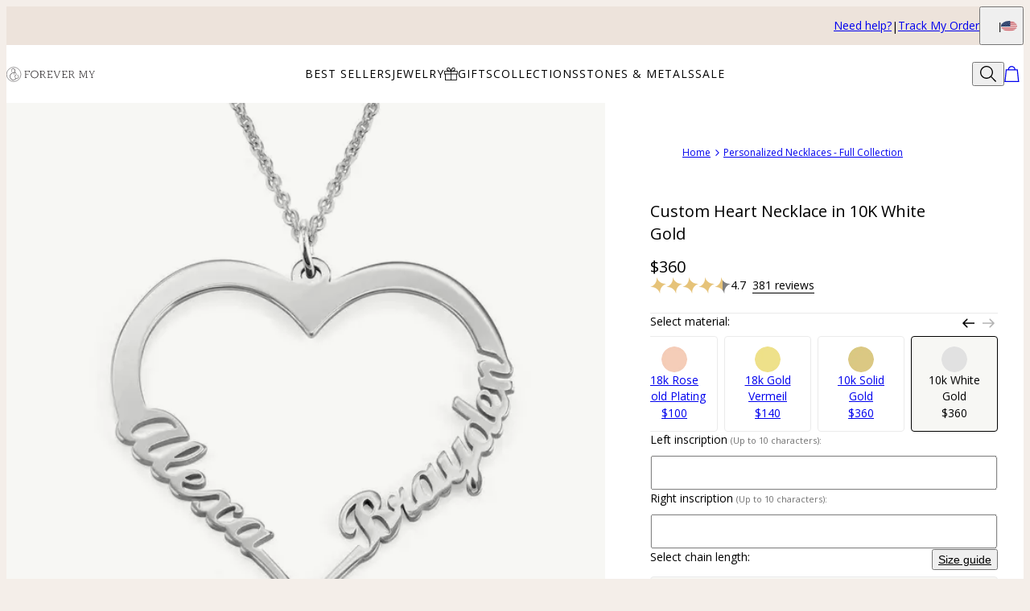

--- FILE ---
content_type: text/html; charset=utf-8
request_url: https://www.forevermy.com/products/custom-heart-necklace-in-10k-white-gold?m=400
body_size: 29643
content:
<!DOCTYPE html><html lang="en" data-theme="mnn"><head id="Head1"><meta charSet="utf-8" data-next-head=""/><meta name="viewport" content="width=device-width" data-next-head=""/><link rel="icon" href="https://www.forevermy.com/favicon.ico" data-next-head=""/><title data-next-head="">Custom Heart Necklace in 10K White Gold | Forever My</title><meta name="description" content="Shop the perfect gift—an Custom Heart Necklace in 10K White Gold from Forever My. A timeless piece to cherish forever!" data-next-head=""/><meta property="fb:admins" content="715024237" data-next-head=""/><meta property="og:type" content="product" data-next-head=""/><meta property="og:title" content="Custom Heart Necklace in 10K White Gold" data-next-head=""/><meta property="og:url" content="https://www.forevermy.com/products/custom-heart-necklace-in-10k-white-gold" data-next-head=""/><meta property="og:site_name" content="Forever My" data-next-head=""/><meta property="og:image" content="https://cdn.forevermy.com/digital-asset/products/10k-white-gold-heart-necklace-7-med.jpg" data-next-head=""/><meta property="product:price:amount" content="360.00" data-next-head=""/><meta property="product:price:currency" content="USD" data-next-head=""/><meta property="fb:app_id" content="1254378077966503" data-next-head=""/><meta property="og:description" content="The Custom Heart Necklace in 10K White Gold is such a unique symbol of the special bond between two loved ones. This necklace can be personalized with up to 10 characters on both sides. Customize a gift that ensures your bond will remain forever by choosing the name of partners, friends, or moms children. You can find this special necklace available in a variety of high-quality materials such as sterling silver, 18k gold plating, 18k rose gold plating, 18k gold vermeil, and 10k solid gold. If you are interested in finding more grandma jewelry, visit the rest of the collection here." data-next-head=""/><link rel="canonical" href="https://www.forevermy.com/products/custom-heart-necklace-in-10k-white-gold" data-next-head=""/><link rel="preload" href="/_next/static/media/4c285fdca692ea22-s.p.woff2" as="font" type="font/woff2" crossorigin="anonymous" data-next-font="size-adjust"/><link rel="preload" href="/_next/static/media/eafabf029ad39a43-s.p.woff2" as="font" type="font/woff2" crossorigin="anonymous" data-next-font="size-adjust"/><link rel="preload" href="/_next/static/media/0484562807a97172-s.p.woff2" as="font" type="font/woff2" crossorigin="anonymous" data-next-font="size-adjust"/><link rel="preload" href="/_next/static/media/b957ea75a84b6ea7-s.p.woff2" as="font" type="font/woff2" crossorigin="anonymous" data-next-font="size-adjust"/><link rel="preload" href="/_next/static/media/33b26eb373ecdf02-s.p.woff2" as="font" type="font/woff2" crossorigin="anonymous" data-next-font="size-adjust"/><link rel="preload" href="/_next/static/media/67ea4463d4a1f79e-s.p.woff2" as="font" type="font/woff2" crossorigin="anonymous" data-next-font="size-adjust"/><link rel="preload" href="/_next/static/media/155cae559bbd1a77-s.p.woff2" as="font" type="font/woff2" crossorigin="anonymous" data-next-font="size-adjust"/><link rel="preload" href="/_next/static/media/4de1fea1a954a5b6-s.p.woff2" as="font" type="font/woff2" crossorigin="anonymous" data-next-font="size-adjust"/><link rel="preload" href="/_next/static/media/6d664cce900333ee-s.p.woff2" as="font" type="font/woff2" crossorigin="anonymous" data-next-font="size-adjust"/><link rel="preload" href="/_next/static/media/60e25bb4822caced-s.p.woff2" as="font" type="font/woff2" crossorigin="anonymous" data-next-font="size-adjust"/><link rel="preload" href="/_next/static/media/44b65dd858ce4845-s.p.woff2" as="font" type="font/woff2" crossorigin="anonymous" data-next-font="size-adjust"/><link rel="preload" href="/_next/static/media/2cae48cd7f88b0ca-s.p.woff2" as="font" type="font/woff2" crossorigin="anonymous" data-next-font="size-adjust"/><link rel="preload" href="/_next/static/media/540d77d291600a59-s.p.woff2" as="font" type="font/woff2" crossorigin="anonymous" data-next-font="size-adjust"/><link rel="preload" href="/_next/static/media/4290675be02ca578-s.p.woff2" as="font" type="font/woff2" crossorigin="anonymous" data-next-font="size-adjust"/><link rel="preload" href="/_next/static/media/cf02d86d8eeb8761-s.p.woff2" as="font" type="font/woff2" crossorigin="anonymous" data-next-font="size-adjust"/><link rel="preload" href="/_next/static/media/5ecd406eb1efa076-s.p.otf" as="font" type="font/otf" crossorigin="anonymous" data-next-font="size-adjust"/><link rel="preload" href="/_next/static/media/95bb94ec555f1a40-s.p.woff2" as="font" type="font/woff2" crossorigin="anonymous" data-next-font="size-adjust"/><link rel="preload" href="/_next/static/media/e137d3378f144a5f-s.p.woff2" as="font" type="font/woff2" crossorigin="anonymous" data-next-font="size-adjust"/><link rel="preload" href="/_next/static/css/84abe3cfc0369943.css" as="style"/><link rel="preload" href="/_next/static/css/606d1024b658d130.css" as="style"/><link rel="preload" href="/_next/static/css/a03d6c9a685b7181.css" as="style"/><link rel="preload" href="/_next/static/css/30192c564a242193.css" as="style"/><link rel="preload" href="/_next/static/css/700a49bac2c29fd3.css" as="style"/><link rel="preload" href="/_next/static/css/f914154c45ba7ee2.css" as="style"/><link rel="preload" href="/_next/static/css/db9e6fb8111e6435.css" as="style"/><script type="application/ld+json" data-next-head="">{"@context":"https://schema.org","@type":"Product","name":"Custom Heart Necklace in 10K White Gold","image":"https://cdn.forevermy.com/digital-asset/products/10k-white-gold-heart-necklace-7.jpg","description":"The Custom Heart Necklace in 10K White Gold is such a unique symbol of the special bond between two loved ones. This necklace can be personalized with up to 10 characters on both sides. Customize a gift that ensures your bond will remain forever by choosing the name of partners, friends, or mom's children. You can find this special necklace available in a variety of high-quality materials such as sterling silver, 18k gold plating, 18k rose gold plating, 18k gold vermeil, and 10k solid gold. If you are interested in finding more grandma jewelry, visit the rest of the collection here.","sku":"110-01-1316-31","mpn":"110-01-1316-31","offers":[{"@type":"Offer","priceCurrency":"USD","price":360,"availability":"https://schema.org/InStock","url":"https://www.forevermy.com/products/custom-heart-necklace-in-10k-white-gold","seller":{"@type":"Organization","name":"For Ever My"},"itemCondition":"https://schema.org/NewCondition"}],"brand":{"@type":"Brand","name":"For Ever My"},"review":[{"@type":"Review","reviewRating":{"@type":"Rating","ratingValue":4,"worstRating":1,"bestRating":5},"author":{"@type":"Person","name":"Nathaniel P."},"datePublished":"2025-12-28","reviewBody":"Haven’t got it yet but IT looks really cool on the website"},{"@type":"Review","reviewRating":{"@type":"Rating","ratingValue":5,"worstRating":1,"bestRating":5},"author":{"@type":"Person","name":"Michael H."},"datePublished":"2025-05-20","reviewBody":"Top notch"},{"@type":"Review","reviewRating":{"@type":"Rating","ratingValue":5,"worstRating":1,"bestRating":5},"author":{"@type":"Person","name":"Steven E."},"datePublished":"2025-05-12","reviewBody":"She loved it."},{"@type":"Review","reviewRating":{"@type":"Rating","ratingValue":5,"worstRating":1,"bestRating":5},"author":{"@type":"Person","name":"Jeffy S."},"datePublished":"2025-05-07","reviewBody":"Exactly as ordered, more beautiful than expected!  Mom will love it.. Thanks!"},{"@type":"Review","reviewRating":{"@type":"Rating","ratingValue":4,"worstRating":1,"bestRating":5},"author":{"@type":"Person","name":"Eugene D."},"datePublished":"2025-05-06","reviewBody":"Nice. Thank you"},{"@type":"Review","reviewRating":{"@type":"Rating","ratingValue":5,"worstRating":1,"bestRating":5},"author":{"@type":"Person","name":"Scott N."},"datePublished":"2025-05-06","reviewBody":"wife says its beaytifull because i got it for her"},{"@type":"Review","reviewRating":{"@type":"Rating","ratingValue":5,"worstRating":1,"bestRating":5},"author":{"@type":"Person","name":"Howard G."},"datePublished":"2025-04-26","reviewBody":"She loves it"},{"@type":"Review","reviewRating":{"@type":"Rating","ratingValue":5,"worstRating":1,"bestRating":5},"author":{"@type":"Person","name":"Mahoganey C."},"datePublished":"2025-03-19","reviewBody":"I love it"},{"@type":"Review","reviewRating":{"@type":"Rating","ratingValue":4,"worstRating":1,"bestRating":5},"author":{"@type":"Person","name":"Kent G."},"datePublished":"2025-03-14","reviewBody":"Nice necklace and fast service."},{"@type":"Review","reviewRating":{"@type":"Rating","ratingValue":5,"worstRating":1,"bestRating":5},"author":{"@type":"Person","name":"Ayden H."},"datePublished":"2025-03-11","reviewBody":"10/10 good quality would recommend"}],"aggregateRating":{"@type":"AggregateRating","ratingValue":4.7,"reviewCount":381}}</script><script type="application/ld+json" data-next-head="">{"@context":"https://schema.org","@type":"BreadcrumbList","itemListElement":[{"@type":"ListItem","position":1,"name":"Home","item":"https://www.forevermy.com"},{"@type":"ListItem","position":2,"name":"Personalized Necklaces - Full Collection","item":"https://www.forevermy.com/Products.aspx?p=400"}]}</script><link rel="preload" as="image" imageSrcSet="https://cdn.forevermy.com/digital-asset/products/10k-white-gold-heart-necklace-7.jpg?w=384 384w, https://cdn.forevermy.com/digital-asset/products/10k-white-gold-heart-necklace-7.jpg?w=640 640w, https://cdn.forevermy.com/digital-asset/products/10k-white-gold-heart-necklace-7.jpg?w=750 750w, https://cdn.forevermy.com/digital-asset/products/10k-white-gold-heart-necklace-7.jpg?w=828 828w, https://cdn.forevermy.com/digital-asset/products/10k-white-gold-heart-necklace-7.jpg?w=1080 1080w, https://cdn.forevermy.com/digital-asset/products/10k-white-gold-heart-necklace-7.jpg?w=1200 1200w, https://cdn.forevermy.com/digital-asset/products/10k-white-gold-heart-necklace-7.jpg?w=1920 1920w, https://cdn.forevermy.com/digital-asset/products/10k-white-gold-heart-necklace-7.jpg?w=2048 2048w, https://cdn.forevermy.com/digital-asset/products/10k-white-gold-heart-necklace-7.jpg?w=3840 3840w" imageSizes="(max-width: 768px) 100vw, 50vw" data-next-head=""/><link rel="preload" as="image" imageSrcSet="https://cdn.forevermy.com/digital-asset/product/10k-white-gold-heart-necklace-9.jpg?w=384 384w, https://cdn.forevermy.com/digital-asset/product/10k-white-gold-heart-necklace-9.jpg?w=640 640w, https://cdn.forevermy.com/digital-asset/product/10k-white-gold-heart-necklace-9.jpg?w=750 750w, https://cdn.forevermy.com/digital-asset/product/10k-white-gold-heart-necklace-9.jpg?w=828 828w, https://cdn.forevermy.com/digital-asset/product/10k-white-gold-heart-necklace-9.jpg?w=1080 1080w, https://cdn.forevermy.com/digital-asset/product/10k-white-gold-heart-necklace-9.jpg?w=1200 1200w, https://cdn.forevermy.com/digital-asset/product/10k-white-gold-heart-necklace-9.jpg?w=1920 1920w, https://cdn.forevermy.com/digital-asset/product/10k-white-gold-heart-necklace-9.jpg?w=2048 2048w, https://cdn.forevermy.com/digital-asset/product/10k-white-gold-heart-necklace-9.jpg?w=3840 3840w" imageSizes="(max-width: 768px) 100vw, 50vw" data-next-head=""/><link rel="preload" as="image" imageSrcSet="https://cdn.forevermy.com/digital-asset/product/10k-white-gold-heart-necklace-14.jpg?w=384 384w, https://cdn.forevermy.com/digital-asset/product/10k-white-gold-heart-necklace-14.jpg?w=640 640w, https://cdn.forevermy.com/digital-asset/product/10k-white-gold-heart-necklace-14.jpg?w=750 750w, https://cdn.forevermy.com/digital-asset/product/10k-white-gold-heart-necklace-14.jpg?w=828 828w, https://cdn.forevermy.com/digital-asset/product/10k-white-gold-heart-necklace-14.jpg?w=1080 1080w, https://cdn.forevermy.com/digital-asset/product/10k-white-gold-heart-necklace-14.jpg?w=1200 1200w, https://cdn.forevermy.com/digital-asset/product/10k-white-gold-heart-necklace-14.jpg?w=1920 1920w, https://cdn.forevermy.com/digital-asset/product/10k-white-gold-heart-necklace-14.jpg?w=2048 2048w, https://cdn.forevermy.com/digital-asset/product/10k-white-gold-heart-necklace-14.jpg?w=3840 3840w" imageSizes="(max-width: 768px) 100vw, 50vw" data-next-head=""/><link rel="preload" as="image" imageSrcSet="https://cdn.forevermy.com/digital-asset/product/10k-white-gold-heart-necklace-13.jpg?w=384 384w, https://cdn.forevermy.com/digital-asset/product/10k-white-gold-heart-necklace-13.jpg?w=640 640w, https://cdn.forevermy.com/digital-asset/product/10k-white-gold-heart-necklace-13.jpg?w=750 750w, https://cdn.forevermy.com/digital-asset/product/10k-white-gold-heart-necklace-13.jpg?w=828 828w, https://cdn.forevermy.com/digital-asset/product/10k-white-gold-heart-necklace-13.jpg?w=1080 1080w, https://cdn.forevermy.com/digital-asset/product/10k-white-gold-heart-necklace-13.jpg?w=1200 1200w, https://cdn.forevermy.com/digital-asset/product/10k-white-gold-heart-necklace-13.jpg?w=1920 1920w, https://cdn.forevermy.com/digital-asset/product/10k-white-gold-heart-necklace-13.jpg?w=2048 2048w, https://cdn.forevermy.com/digital-asset/product/10k-white-gold-heart-necklace-13.jpg?w=3840 3840w" imageSizes="(max-width: 768px) 100vw, 50vw" data-next-head=""/><script id="GTM_Script">
        <!-- Google Tag Manager Base Code -->
        (function(w,d,s,l,i){w[l]=w[l]||[];w[l].push({'gtm.start':
        new Date().getTime(),event:'gtm.js'});var f=d.getElementsByTagName(s)[0],
        j=d.createElement(s),dl=l!='dataLayer'?'&l='+l:'';j.async=true;j.src=
        'https://tracking.forevermy.com/gtm.js?id='+i+dl;f.parentNode.insertBefore(j,f);
        })(window,document,'script','dataLayer','GTM-P5G82F4');
        <!-- End Google Tag Manager Base Code -->
      </script><script>
window.TgTrigger = function (eventType, data) {
    const fireReduxTgTrigger = function () {
        if (!window.TgTriggerEvents) {
            window.TgTriggerEvents = [];
        }
        window.TgTriggerEvents.push({ type: eventType, data: data });
    }

    fireReduxTgTrigger();
    var event = new CustomEvent(eventType, { detail: data })
    document.dispatchEvent(event);
}
</script><link rel="stylesheet" href="/_next/static/css/84abe3cfc0369943.css" data-n-g=""/><link rel="stylesheet" href="/_next/static/css/606d1024b658d130.css" data-n-p=""/><link rel="stylesheet" href="/_next/static/css/a03d6c9a685b7181.css" data-n-p=""/><link rel="stylesheet" href="/_next/static/css/30192c564a242193.css" data-n-p=""/><link rel="stylesheet" href="/_next/static/css/700a49bac2c29fd3.css" data-n-p=""/><link rel="stylesheet" href="/_next/static/css/f914154c45ba7ee2.css" data-n-p=""/><link rel="stylesheet" href="/_next/static/css/db9e6fb8111e6435.css"/><noscript data-n-css=""></noscript><script defer="" noModule="" src="/_next/static/chunks/polyfills-42372ed130431b0a.js"></script><script defer="" src="/_next/static/chunks/6468.32b2282fa41b0e9e.js"></script><script defer="" src="/_next/static/chunks/3933.d5170137ef14fdbb.js"></script><script defer="" src="/_next/static/chunks/3442.1c4bdae92f0d917d.js"></script><script defer="" src="/_next/static/chunks/1339.5665b3e9c00e0388.js"></script><script defer="" src="/_next/static/chunks/2284.55412e7063c9a831.js"></script><script defer="" src="/_next/static/chunks/5889.96b6c18348dde3f9.js"></script><script defer="" src="/_next/static/chunks/265.853f0d6f3ec0d978.js"></script><script defer="" src="/_next/static/chunks/515.b87ac4b90cf62958.js"></script><script defer="" src="/_next/static/chunks/6507.04375ae24748c229.js"></script><script defer="" src="/_next/static/chunks/1733.f63c906c0451cc09.js"></script><script defer="" src="/_next/static/chunks/9994.e86f5764c04edf33.js"></script><script src="/_next/static/chunks/webpack-1a9b01858b2b1f5c.js" defer=""></script><script src="/_next/static/chunks/framework-ce757b396f77691a.js" defer=""></script><script src="/_next/static/chunks/main-e3221d36e94f0401.js" defer=""></script><script src="/_next/static/chunks/pages/_app-5ab07dfee0dc5fa9.js" defer=""></script><script src="/_next/static/chunks/60db774e-7fe3586d7079a94d.js" defer=""></script><script src="/_next/static/chunks/bbce1c15-4ed80432d1ae5a01.js" defer=""></script><script src="/_next/static/chunks/4913-da0ec3ee584b7c39.js" defer=""></script><script src="/_next/static/chunks/9748-003806c4d91a86ce.js" defer=""></script><script src="/_next/static/chunks/6668-1085963b5f8282b5.js" defer=""></script><script src="/_next/static/chunks/3619-669c66486033067b.js" defer=""></script><script src="/_next/static/chunks/4855-720032184ba241bf.js" defer=""></script><script src="/_next/static/chunks/2004-d6ca4787369e865c.js" defer=""></script><script src="/_next/static/chunks/7828-d89ddc52e92f53b1.js" defer=""></script><script src="/_next/static/chunks/9749-aa6e1b47706631b4.js" defer=""></script><script src="/_next/static/chunks/2472-e3c32150f3417392.js" defer=""></script><script src="/_next/static/chunks/5470-61b8f73273c7b681.js" defer=""></script><script src="/_next/static/chunks/863-ac4bc61f2a22b7ef.js" defer=""></script><script src="/_next/static/chunks/pages/%5BsiteId%5D/%5BtargetLocale%5D/%5Bcurrency%5D/products/%5BproductId%5D/%5Bpage%5D-6604782cf5779131.js" defer=""></script><script src="/_next/static/MIq6kK-Ixf_6sjbjweCtN/_buildManifest.js" defer=""></script><script src="/_next/static/MIq6kK-Ixf_6sjbjweCtN/_ssgManifest.js" defer=""></script><style id="__jsx-3022058832">:where(html){--font-family-main-regular:'AnoRegular', 'AnoRegular Fallback';--font-family-main-light:'AnoHalf', 'AnoHalf Fallback';--font-family-main-bold:'AnoBold', 'AnoBold Fallback';--font-family-secondary-regular:'MafraBook', 'MafraBook Fallback';--font-family-secondary-light:'MafraLight', 'MafraLight Fallback'}</style></head><body><noscript><iframe src="https://tracking.forevermy.com/ns.html?id=GTM-P5G82F4" height="0" width="0" style="display: none; visibility: hidden;"></iframe></noscript><link rel="preload" as="image" imageSrcSet="https://cdn.forevermy.com/digital-asset/products/10k-white-gold-heart-necklace-7.jpg?w=384 384w, https://cdn.forevermy.com/digital-asset/products/10k-white-gold-heart-necklace-7.jpg?w=640 640w, https://cdn.forevermy.com/digital-asset/products/10k-white-gold-heart-necklace-7.jpg?w=750 750w, https://cdn.forevermy.com/digital-asset/products/10k-white-gold-heart-necklace-7.jpg?w=828 828w, https://cdn.forevermy.com/digital-asset/products/10k-white-gold-heart-necklace-7.jpg?w=1080 1080w, https://cdn.forevermy.com/digital-asset/products/10k-white-gold-heart-necklace-7.jpg?w=1200 1200w, https://cdn.forevermy.com/digital-asset/products/10k-white-gold-heart-necklace-7.jpg?w=1920 1920w, https://cdn.forevermy.com/digital-asset/products/10k-white-gold-heart-necklace-7.jpg?w=2048 2048w, https://cdn.forevermy.com/digital-asset/products/10k-white-gold-heart-necklace-7.jpg?w=3840 3840w" imageSizes="(max-width: 768px) 100vw, 50vw"/><link rel="preload" as="image" imageSrcSet="https://cdn.forevermy.com/digital-asset/product/10k-white-gold-heart-necklace-9.jpg?w=384 384w, https://cdn.forevermy.com/digital-asset/product/10k-white-gold-heart-necklace-9.jpg?w=640 640w, https://cdn.forevermy.com/digital-asset/product/10k-white-gold-heart-necklace-9.jpg?w=750 750w, https://cdn.forevermy.com/digital-asset/product/10k-white-gold-heart-necklace-9.jpg?w=828 828w, https://cdn.forevermy.com/digital-asset/product/10k-white-gold-heart-necklace-9.jpg?w=1080 1080w, https://cdn.forevermy.com/digital-asset/product/10k-white-gold-heart-necklace-9.jpg?w=1200 1200w, https://cdn.forevermy.com/digital-asset/product/10k-white-gold-heart-necklace-9.jpg?w=1920 1920w, https://cdn.forevermy.com/digital-asset/product/10k-white-gold-heart-necklace-9.jpg?w=2048 2048w, https://cdn.forevermy.com/digital-asset/product/10k-white-gold-heart-necklace-9.jpg?w=3840 3840w" imageSizes="(max-width: 768px) 100vw, 50vw"/><link rel="preload" as="image" imageSrcSet="https://cdn.forevermy.com/digital-asset/product/10k-white-gold-heart-necklace-14.jpg?w=384 384w, https://cdn.forevermy.com/digital-asset/product/10k-white-gold-heart-necklace-14.jpg?w=640 640w, https://cdn.forevermy.com/digital-asset/product/10k-white-gold-heart-necklace-14.jpg?w=750 750w, https://cdn.forevermy.com/digital-asset/product/10k-white-gold-heart-necklace-14.jpg?w=828 828w, https://cdn.forevermy.com/digital-asset/product/10k-white-gold-heart-necklace-14.jpg?w=1080 1080w, https://cdn.forevermy.com/digital-asset/product/10k-white-gold-heart-necklace-14.jpg?w=1200 1200w, https://cdn.forevermy.com/digital-asset/product/10k-white-gold-heart-necklace-14.jpg?w=1920 1920w, https://cdn.forevermy.com/digital-asset/product/10k-white-gold-heart-necklace-14.jpg?w=2048 2048w, https://cdn.forevermy.com/digital-asset/product/10k-white-gold-heart-necklace-14.jpg?w=3840 3840w" imageSizes="(max-width: 768px) 100vw, 50vw"/><link rel="preload" as="image" imageSrcSet="https://cdn.forevermy.com/digital-asset/product/10k-white-gold-heart-necklace-13.jpg?w=384 384w, https://cdn.forevermy.com/digital-asset/product/10k-white-gold-heart-necklace-13.jpg?w=640 640w, https://cdn.forevermy.com/digital-asset/product/10k-white-gold-heart-necklace-13.jpg?w=750 750w, https://cdn.forevermy.com/digital-asset/product/10k-white-gold-heart-necklace-13.jpg?w=828 828w, https://cdn.forevermy.com/digital-asset/product/10k-white-gold-heart-necklace-13.jpg?w=1080 1080w, https://cdn.forevermy.com/digital-asset/product/10k-white-gold-heart-necklace-13.jpg?w=1200 1200w, https://cdn.forevermy.com/digital-asset/product/10k-white-gold-heart-necklace-13.jpg?w=1920 1920w, https://cdn.forevermy.com/digital-asset/product/10k-white-gold-heart-necklace-13.jpg?w=2048 2048w, https://cdn.forevermy.com/digital-asset/product/10k-white-gold-heart-necklace-13.jpg?w=3840 3840w" imageSizes="(max-width: 768px) 100vw, 50vw"/><div id="__next"><section class="announcementsBar_AnnouncementsBar__0_YZv" id="AnnouncementsBar"><style id="announcementsBar">body {
                        --layout-announcements-bar-background: #ede3db;
                        --layout-announcements-bar-text: #000000;
                    }</style><div></div><div id="AnnouncementsMessages"></div><section class="announcementsBar_End__dg2XU"><ul id="QuickLinks" class="quickLinks_QuickLinks__2y1rL"><li><a data-custom-link="internal" href="/articles/help-center?source=tooltip"><div class="typography_text1" data-rule="text1">Need help?</div></a></li><li><a href="/ordertracking.aspx?source=TopOrderStatus" data-custom-link="external"><div class="typography_text1" data-rule="text1">Track My Order</div></a></li></ul><button type="button" class="localizationModalTrigger_LocalizationModalTrigger__FiacU" id="LocalizationModalTrigger"><span class="typography_caption2 shipping-label" data-rule="caption2">Ship to:</span><div class="localizationModalTrigger_Flag__o_t3B shipping-flag fi fi-us"></div></button></section></section><header class="header_Header__R_ib9"><button aria-label="Menu Trigger" type="button" id="menuTrigger" class="menuTrigger_MenuIcon__G7tUU"><svg class="svg-icon" viewBox="0 0 24 24" width="24px" height="24px"></svg></button><a id="headerLogo" class="headerLogo_HeaderLogo__RM60_" data-custom-link="internal" href="/"><img alt="Personalized Jewelry by Forever My" title="Personalized Jewelry by Forever My" loading="lazy" decoding="async" data-nimg="fill" class="logo" style="position:absolute;height:100%;width:100%;left:0;top:0;right:0;bottom:0;color:transparent" src="https://cdn.forevermy.com/digital-asset/banners/SiteLogoFEM.svg"/></a><nav class="headerMenu_HeaderMenu__zbxmv" style="--color-main-brand:var(--colors-text);--color-main-brand-secondary:var(--colors-background)"><div class="headerMenu_Menu__yYC85" data-level="1"><span class="headerMenu_Link__djCNu" data-custom-link="span"><div class="typography_headline8 headerMenu_Title__REkOx" data-rule="headline8" style="color:">BEST SELLERS</div></span><div class="headerMenu_SubMenu__32yon nav-sub-menu"><div class="headerMenu_Items__SWPLN"><div class="headerMenu_Menu__yYC85" data-level="2"><a class="headerMenu_Link__djCNu" data-custom-link="internal" href="/categories/mens-jewelry"><div class="typography_text1 headerMenu_Title__REkOx" data-rule="text1" style="color:">Father&#x27;s Jewelry</div></a></div><div class="headerMenu_Menu__yYC85" data-level="2"><a class="headerMenu_Link__djCNu" data-custom-link="internal" href="/categories/best-sellers"><div class="typography_text1 headerMenu_Title__REkOx" data-rule="text1" style="color:">Most Gifted</div></a></div><div class="headerMenu_Menu__yYC85" data-level="2"><a class="headerMenu_Link__djCNu" data-custom-link="internal" href="/categories/birthstone-jewelry"><div class="typography_text1 headerMenu_Title__REkOx" data-rule="text1" style="color:">Birthstones</div></a></div><div class="headerMenu_Menu__yYC85" data-level="2"><a class="headerMenu_Link__djCNu" data-custom-link="internal" href="/categories/mothers-jewelry"><div class="typography_text1 headerMenu_Title__REkOx" data-rule="text1" style="color:">Mother&#x27;s Jewelry</div></a></div><div class="headerMenu_Menu__yYC85" data-level="2"><a class="headerMenu_Link__djCNu" data-custom-link="internal" href="/categories/personalized-heart-jewelry"><div class="typography_text1 headerMenu_Title__REkOx" data-rule="text1" style="color:">Hearts</div></a></div><div class="headerMenu_Menu__yYC85" data-level="2"><a class="headerMenu_Link__djCNu" data-custom-link="internal" href="/categories/disc-and-circle-necklaces"><div class="typography_text1 headerMenu_Title__REkOx" data-rule="text1" style="color:">Discs &amp; Circles</div></a></div><div class="headerMenu_Menu__yYC85" data-level="2"><a class="headerMenu_Link__djCNu" data-custom-link="internal" href="/categories/infinity-jewelry"><div class="typography_text1 headerMenu_Title__REkOx" data-rule="text1" style="color:">Infinity</div></a></div><div class="headerMenu_Menu__yYC85" data-level="2"><a class="headerMenu_Link__djCNu" data-custom-link="internal" href="/categories/fine-jewelry"><div class="typography_text1 headerMenu_Title__REkOx" data-rule="text1" style="color:">Fine Jewelry</div></a></div></div></div></div><div class="headerMenu_Menu__yYC85" data-level="1"><span class="headerMenu_Link__djCNu" data-custom-link="span"><div class="typography_headline8 headerMenu_Title__REkOx" data-rule="headline8" style="color:">JEWELRY</div></span><div class="headerMenu_SubMenu__32yon nav-sub-menu"><div class="headerMenu_Items__SWPLN"><div class="headerMenu_Menu__yYC85" data-level="2"><a class="headerMenu_Link__djCNu" data-custom-link="internal" href="/categories/new-arrivals"><div class="typography_text1 headerMenu_Title__REkOx" data-rule="text1">New In</div></a></div><div class="headerMenu_Menu__yYC85" data-level="2"><a class="headerMenu_Link__djCNu" data-custom-link="internal" href="/categories/personalized-necklaces"><div class="typography_text1 headerMenu_Title__REkOx" data-rule="text1">Necklaces</div></a></div><div class="headerMenu_Menu__yYC85" data-level="2"><a class="headerMenu_Link__djCNu" data-custom-link="internal" href="/categories/custom-bracelets"><div class="typography_text1 headerMenu_Title__REkOx" data-rule="text1">Bracelets</div></a></div><div class="headerMenu_Menu__yYC85" data-level="2"><a class="headerMenu_Link__djCNu" data-custom-link="internal" href="/categories/personalized-rings"><div class="typography_text1 headerMenu_Title__REkOx" data-rule="text1">Rings</div></a></div></div></div></div><div class="headerMenu_Menu__yYC85" data-level="1"><span class="headerMenu_Link__djCNu" data-custom-link="span"><img alt="" title="" loading="lazy" width="24" height="24" decoding="async" data-nimg="1" class="menuItemIcon_MenuItemIcon__OvpwN" style="color:transparent" srcSet="https://cdn.myka.com/digital-asset/banners/gave_icon_MB.png?w=32 1x, https://cdn.myka.com/digital-asset/banners/gave_icon_MB.png?w=48 2x" src="https://cdn.myka.com/digital-asset/banners/gave_icon_MB.png?w=48"/><div class="typography_headline8 headerMenu_Title__REkOx" data-rule="headline8" style="color:">GIFTS</div></span><div class="headerMenu_SubMenu__32yon nav-sub-menu"><div class="headerMenu_Items__SWPLN"><div class="headerMenu_Menu__yYC85" data-level="2"><a class="headerMenu_Link__djCNu" data-custom-link="internal" href="/categories/mothers-jewelry"><div class="typography_text1 headerMenu_Title__REkOx" data-rule="text1">Mother&#x27;s Jewelry</div></a></div><div class="headerMenu_Menu__yYC85" data-level="2"><a class="headerMenu_Link__djCNu" data-custom-link="internal" href="/categories/mens-jewelry"><div class="typography_text1 headerMenu_Title__REkOx" data-rule="text1">Father&#x27;s Jewelry</div></a></div><div class="headerMenu_Menu__yYC85" data-level="2"><a class="headerMenu_Link__djCNu" data-custom-link="internal" href="/categories/best-sellers"><div class="typography_text1 headerMenu_Title__REkOx" data-rule="text1">Most Gifted</div></a></div><div class="headerMenu_Menu__yYC85" data-level="2"><a class="headerMenu_Link__djCNu" data-custom-link="internal" href="/categories/custom-diamond-jewelry"><div class="typography_text1 headerMenu_Title__REkOx" data-rule="text1" style="color:">Diamonds</div></a></div></div></div></div><div class="headerMenu_Menu__yYC85" data-level="1"><span class="headerMenu_Link__djCNu" data-custom-link="span"><div class="typography_headline8 headerMenu_Title__REkOx" data-rule="headline8" style="color:">COLLECTIONS</div></span><div class="headerMenu_SubMenu__32yon nav-sub-menu"><div class="headerMenu_Items__SWPLN"><div class="headerMenu_Menu__yYC85" data-level="2"><a class="headerMenu_Link__djCNu" data-custom-link="internal" href="/categories/disc-and-circle-necklaces"><div class="typography_text1 headerMenu_Title__REkOx" data-rule="text1">Discs &amp; Circles </div></a></div><div class="headerMenu_Menu__yYC85" data-level="2"><a class="headerMenu_Link__djCNu" data-custom-link="internal" href="/categories/infinity-jewelry"><div class="typography_text1 headerMenu_Title__REkOx" data-rule="text1">Infinity</div></a></div><div class="headerMenu_Menu__yYC85" data-level="2"><a class="headerMenu_Link__djCNu" data-custom-link="internal" href="/categories/personalized-heart-jewelry"><div class="typography_text1 headerMenu_Title__REkOx" data-rule="text1">Hearts</div></a></div><div class="headerMenu_Menu__yYC85" data-level="2"><a class="headerMenu_Link__djCNu" data-custom-link="internal" href="/categories/birthstone-jewelry"><div class="typography_text1 headerMenu_Title__REkOx" data-rule="text1" style="color:">Birthstones</div></a></div><div class="headerMenu_Menu__yYC85" data-level="2"><a class="headerMenu_Link__djCNu" data-custom-link="internal" href="/categories/hand-stamped-jewelry"><div class="typography_text1 headerMenu_Title__REkOx" data-rule="text1">Hand Stamped</div></a></div><div class="headerMenu_Menu__yYC85" data-level="2"><a class="headerMenu_Link__djCNu" data-custom-link="internal" href="/categories/fine-jewelry"><div class="typography_text1 headerMenu_Title__REkOx" data-rule="text1">Fine Jewelry</div></a></div></div></div></div><div class="headerMenu_Menu__yYC85" data-level="1"><span class="headerMenu_Link__djCNu" data-custom-link="span"><div class="typography_headline8 headerMenu_Title__REkOx" data-rule="headline8" style="color:">STONES &amp; METALS</div></span><div class="headerMenu_SubMenu__32yon nav-sub-menu"><div class="headerMenu_Items__SWPLN"><div class="headerMenu_Menu__yYC85" data-level="2"><a class="headerMenu_Link__djCNu" data-custom-link="internal" href="/categories/gold-necklaces-and-jewelry"><div class="typography_text1 headerMenu_Title__REkOx" data-rule="text1">Gold</div></a></div><div class="headerMenu_Menu__yYC85" data-level="2"><a class="headerMenu_Link__djCNu" data-custom-link="internal" href="/categories/gold-plated-necklaces-and-jewelry"><div class="typography_text1 headerMenu_Title__REkOx" data-rule="text1">Gold Plated</div></a></div><div class="headerMenu_Menu__yYC85" data-level="2"><a class="headerMenu_Link__djCNu" data-custom-link="internal" href="/categories/sterling-silver-mother-necklaces"><div class="typography_text1 headerMenu_Title__REkOx" data-rule="text1" style="color:">Sterling Silver</div></a></div><div class="headerMenu_Menu__yYC85" data-level="2"><a class="headerMenu_Link__djCNu" data-custom-link="internal" href="/categories/rose-gold-mother-necklaces"><div class="typography_text1 headerMenu_Title__REkOx" data-rule="text1" style="color:">Rose Gold Plated</div></a></div><div class="headerMenu_Menu__yYC85" data-level="2"><a class="headerMenu_Link__djCNu" data-custom-link="internal" href="/categories/birthstone-jewelry"><div class="typography_text1 headerMenu_Title__REkOx" data-rule="text1">Birthstones</div></a></div><div class="headerMenu_Menu__yYC85" data-level="2"><a class="headerMenu_Link__djCNu" data-custom-link="internal" href="/categories/custom-diamond-jewelry"><div class="typography_text1 headerMenu_Title__REkOx" data-rule="text1">Diamonds</div></a></div></div></div></div><div class="headerMenu_Menu__yYC85" data-level="1"><span class="headerMenu_Link__djCNu" data-custom-link="span"><div class="typography_headline8 headerMenu_Title__REkOx" data-rule="headline8" style="color:">SALE</div></span><div class="headerMenu_SubMenu__32yon nav-sub-menu"><div class="headerMenu_Items__SWPLN"><div class="headerMenu_Menu__yYC85" data-level="2"><a class="headerMenu_Link__djCNu" data-custom-link="internal" href="/categories/sale"><div class="typography_text1 headerMenu_Title__REkOx" data-rule="text1">SALE - Up to 50% off</div></a></div></div></div></div></nav><div id="top-bar" class="header_Actions__m63jx"><button id="SearchToggle" type="button" class="searchToggle_SearchToggle__QoFqo" title="Search Products" aria-label="Search"><svg class="svg-icon" viewBox="0 0 24 24" width="24px" height="24px"></svg></button></div><div id="SearchWidget" class="searchWidget_SearchWidget__VqjO2"><div class="searchWidget_FieldWrapper__AgoVt"><div class="searchField_SearchField__GrsJD" id="SearchField"><svg class="svg-icon" viewBox="0 0 24 24" width="24px" height="24px"></svg><div class="textField_TextField__1DgZ2 searchField_TextField__tR0Gp text-field textField_NoLabel__CQ8lR no-label"><input spellCheck="false" placeholder="E.g. Gift for Her, Men Bracelet" autoComplete="nope" value=""/></div><button type="button" class="closeButton_CloseButton__O_5r7 close-btn searchField_Close__zh7E9" aria-label="Close"><svg class="svg-icon" viewBox="0 0 24 24" width="24px" height="24px"></svg></button></div></div></div></header><main id="ProductPage" class="productPage_ProductPage__DqDby"><div class="productPage_Stick__58AoD"><div class="mediaGallery_MediaGalleryContainer__NGS_j scroll-after-namepreview"><div class="carousel_Carousel__o2XSn mediaGallery_MediaGallery__L_Kcg carousel" id="product_gallery"><button id="prevundefined" type="button" class="carousel_Arrow__VUWdb carousel_Previous__QFXf1 mediaGallery_Arrows__kbToz previousArrow" disabled="" aria-label="Previous"><svg xmlns="http://www.w3.org/2000/svg" width="1em" height="1em" fill="none" viewBox="0 0 16 16" class="Arrow_left__ktWbp"><path fill="currentColor" d="M15.53 8.53a.75.75 0 0 0 0-1.06l-4.773-4.773a.75.75 0 0 0-1.06 1.06L13.939 8l-4.242 4.243a.75.75 0 0 0 1.06 1.06zM1 8.75h14v-1.5H1z"></path></svg></button><button id="nextundefined" type="button" class="carousel_Arrow__VUWdb carousel_Next__mxxa6 mediaGallery_Arrows__kbToz nextArrow" disabled="" aria-label="Next"><svg xmlns="http://www.w3.org/2000/svg" width="1em" height="1em" fill="none" viewBox="0 0 16 16" class="Arrow_right__tqg9E"><path fill="currentColor" d="M15.53 8.53a.75.75 0 0 0 0-1.06l-4.773-4.773a.75.75 0 0 0-1.06 1.06L13.939 8l-4.242 4.243a.75.75 0 0 0 1.06 1.06zM1 8.75h14v-1.5H1z"></path></svg></button><div class="carousel_Viewport__ftAt_"><div class="carousel_Container__UZmVM mediaGallery_Container__URsv_"><div class="carousel_Slide__uw6NK mediaGallery_Slide__roIT8"><div class="mediaGallery_Slide__roIT8"><div class="customZoom_CustomZoom__FG1LC image-gallery-image"><div class="productImage_ProductImage___6gTM customZoom_Image__JKyls product-grid-item-image"><img alt="Custom Heart Necklace in 10K White Gold-2 product photo" title="Custom Heart Necklace in 10K White Gold-2" width="1000" height="1000" decoding="async" data-nimg="1" class="productImage_Main__IFCNN" style="color:transparent" sizes="(max-width: 768px) 100vw, 50vw" srcSet="https://cdn.forevermy.com/digital-asset/products/10k-white-gold-heart-necklace-7.jpg?w=384 384w, https://cdn.forevermy.com/digital-asset/products/10k-white-gold-heart-necklace-7.jpg?w=640 640w, https://cdn.forevermy.com/digital-asset/products/10k-white-gold-heart-necklace-7.jpg?w=750 750w, https://cdn.forevermy.com/digital-asset/products/10k-white-gold-heart-necklace-7.jpg?w=828 828w, https://cdn.forevermy.com/digital-asset/products/10k-white-gold-heart-necklace-7.jpg?w=1080 1080w, https://cdn.forevermy.com/digital-asset/products/10k-white-gold-heart-necklace-7.jpg?w=1200 1200w, https://cdn.forevermy.com/digital-asset/products/10k-white-gold-heart-necklace-7.jpg?w=1920 1920w, https://cdn.forevermy.com/digital-asset/products/10k-white-gold-heart-necklace-7.jpg?w=2048 2048w, https://cdn.forevermy.com/digital-asset/products/10k-white-gold-heart-necklace-7.jpg?w=3840 3840w" src="https://cdn.forevermy.com/digital-asset/products/10k-white-gold-heart-necklace-7.jpg?w=3840"/></div></div></div></div><div class="carousel_Slide__uw6NK mediaGallery_Slide__roIT8"><div class="mediaGallery_Slide__roIT8"><div class="customZoom_CustomZoom__FG1LC image-gallery-image"><div class="productImage_ProductImage___6gTM customZoom_Image__JKyls product-grid-item-image"><img alt="Custom Heart Necklace in 10K White Gold-1 product photo" title="Custom Heart Necklace in 10K White Gold-1" width="1000" height="1000" decoding="async" data-nimg="1" class="productImage_Main__IFCNN" style="color:transparent" sizes="(max-width: 768px) 100vw, 50vw" srcSet="https://cdn.forevermy.com/digital-asset/product/10k-white-gold-heart-necklace-9.jpg?w=384 384w, https://cdn.forevermy.com/digital-asset/product/10k-white-gold-heart-necklace-9.jpg?w=640 640w, https://cdn.forevermy.com/digital-asset/product/10k-white-gold-heart-necklace-9.jpg?w=750 750w, https://cdn.forevermy.com/digital-asset/product/10k-white-gold-heart-necklace-9.jpg?w=828 828w, https://cdn.forevermy.com/digital-asset/product/10k-white-gold-heart-necklace-9.jpg?w=1080 1080w, https://cdn.forevermy.com/digital-asset/product/10k-white-gold-heart-necklace-9.jpg?w=1200 1200w, https://cdn.forevermy.com/digital-asset/product/10k-white-gold-heart-necklace-9.jpg?w=1920 1920w, https://cdn.forevermy.com/digital-asset/product/10k-white-gold-heart-necklace-9.jpg?w=2048 2048w, https://cdn.forevermy.com/digital-asset/product/10k-white-gold-heart-necklace-9.jpg?w=3840 3840w" src="https://cdn.forevermy.com/digital-asset/product/10k-white-gold-heart-necklace-9.jpg?w=3840"/></div></div></div></div><div class="carousel_Slide__uw6NK mediaGallery_Slide__roIT8"><div class="mediaGallery_Slide__roIT8"><div class="customZoom_CustomZoom__FG1LC image-gallery-image"><div class="productImage_ProductImage___6gTM customZoom_Image__JKyls product-grid-item-image"><img alt="Custom Heart Necklace in 10K White Gold-4 product photo" title="Custom Heart Necklace in 10K White Gold-4" width="1000" height="1000" decoding="async" data-nimg="1" class="productImage_Main__IFCNN" style="color:transparent" sizes="(max-width: 768px) 100vw, 50vw" srcSet="https://cdn.forevermy.com/digital-asset/product/10k-white-gold-heart-necklace-14.jpg?w=384 384w, https://cdn.forevermy.com/digital-asset/product/10k-white-gold-heart-necklace-14.jpg?w=640 640w, https://cdn.forevermy.com/digital-asset/product/10k-white-gold-heart-necklace-14.jpg?w=750 750w, https://cdn.forevermy.com/digital-asset/product/10k-white-gold-heart-necklace-14.jpg?w=828 828w, https://cdn.forevermy.com/digital-asset/product/10k-white-gold-heart-necklace-14.jpg?w=1080 1080w, https://cdn.forevermy.com/digital-asset/product/10k-white-gold-heart-necklace-14.jpg?w=1200 1200w, https://cdn.forevermy.com/digital-asset/product/10k-white-gold-heart-necklace-14.jpg?w=1920 1920w, https://cdn.forevermy.com/digital-asset/product/10k-white-gold-heart-necklace-14.jpg?w=2048 2048w, https://cdn.forevermy.com/digital-asset/product/10k-white-gold-heart-necklace-14.jpg?w=3840 3840w" src="https://cdn.forevermy.com/digital-asset/product/10k-white-gold-heart-necklace-14.jpg?w=3840"/></div></div></div></div><div class="carousel_Slide__uw6NK mediaGallery_Slide__roIT8"><div class="mediaGallery_Slide__roIT8"><div class="customZoom_CustomZoom__FG1LC image-gallery-image"><div class="productImage_ProductImage___6gTM customZoom_Image__JKyls product-grid-item-image"><img alt="Custom Heart Necklace in 10K White Gold-3 product photo" title="Custom Heart Necklace in 10K White Gold-3" width="1000" height="1000" decoding="async" data-nimg="1" class="productImage_Main__IFCNN" style="color:transparent" sizes="(max-width: 768px) 100vw, 50vw" srcSet="https://cdn.forevermy.com/digital-asset/product/10k-white-gold-heart-necklace-13.jpg?w=384 384w, https://cdn.forevermy.com/digital-asset/product/10k-white-gold-heart-necklace-13.jpg?w=640 640w, https://cdn.forevermy.com/digital-asset/product/10k-white-gold-heart-necklace-13.jpg?w=750 750w, https://cdn.forevermy.com/digital-asset/product/10k-white-gold-heart-necklace-13.jpg?w=828 828w, https://cdn.forevermy.com/digital-asset/product/10k-white-gold-heart-necklace-13.jpg?w=1080 1080w, https://cdn.forevermy.com/digital-asset/product/10k-white-gold-heart-necklace-13.jpg?w=1200 1200w, https://cdn.forevermy.com/digital-asset/product/10k-white-gold-heart-necklace-13.jpg?w=1920 1920w, https://cdn.forevermy.com/digital-asset/product/10k-white-gold-heart-necklace-13.jpg?w=2048 2048w, https://cdn.forevermy.com/digital-asset/product/10k-white-gold-heart-necklace-13.jpg?w=3840 3840w" src="https://cdn.forevermy.com/digital-asset/product/10k-white-gold-heart-necklace-13.jpg?w=3840"/></div></div></div></div></div></div><div class="carousel_DotsWrapper__n7FTa carousel-dots"><div class="carousel_Dots__HY0jZ mediaGallery_Dots__FCn1U"></div></div></div></div><div class="productPage_Main__kDHZf"><nav id="ProductBreadcrumbs" class="breadcrumbs_ProductBreadcrumbs__lX8_L"><ol><li><a class="breadcrumbs_Link__wRwPw" data-custom-link="internal" href="/"><div class="typography_caption1" data-rule="caption1">Home</div><svg class="svg-icon" viewBox="0 0 24 24" width="24px" height="24px"></svg></a></li><li><a href="/Products.aspx?p=400" class="breadcrumbs_Link__wRwPw" data-custom-link="external"><div class="typography_caption1" data-rule="caption1">Personalized Necklaces - Full Collection</div></a></li></ol></nav><div class="productPage_MainInfo__RRMfG"><h1 class="typography_headline4 productName_ProductName__AUfrw" data-rule="headline4" id="ProductName">Custom Heart Necklace in 10K White Gold</h1><div id="MainProductPrices" class="price_ProductPrices__ZFRUp mainProductPrices_MainProductPrices__r4PxD product-prices"><div class="typography_text6 price_Selling__9HODW selling-price" data-rule="text6">$360</div></div><div role="presentation" id="ProductRating" class="productRating_ProductRating__6_DIO"><div class="productRating_InnerWrapper__AdIkn"><div class="productRating_Row__WUKF2"><div class="productRating_StarWrapper__lQOIb stars-wrapper"><span class="ratingStars_RatingStars__rF17M tg-stars"><svg class="svg-icon" viewBox="0 0 24 24" width="24px" height="24px"></svg><svg class="svg-icon" viewBox="0 0 24 24" width="24px" height="24px"></svg><svg class="svg-icon" viewBox="0 0 24 24" width="24px" height="24px"></svg><svg class="svg-icon" viewBox="0 0 24 24" width="24px" height="24px"></svg><svg class="svg-icon" viewBox="0 0 24 24" width="24px" height="24px"></svg></span></div><div class="typography_text2 productRating_RatingDesc__w1KVt" data-rule="text2" id="rating-value"> <!-- -->4.7<!-- --> </div></div><div class="typography_text1 productRating_TotalReviews__fJ_sN productRating_Row__WUKF2" data-rule="text1" id="total-rating-count">381 reviews</div></div></div></div><div class="crossSellSkeleton_Skeleton__oEOd_"><div class="crossSellSkeleton_SkeletonTitle__VA7Ms"></div><div class="crossSellSkeleton_SkeletonItem__jwaVS"></div></div><div class="typography_headline12 productSubtotal_ProductSubtotal__qvMMe" data-rule="headline12">Subtotal<!-- -->:<div class="productSubtotal_PricesWrapper__3Jeeb"><div class="price_ProductPrices__ZFRUp product-prices"><div class="typography_text6 price_Selling__9HODW selling-price" data-rule="text6">$360</div></div></div></div><button class="button_a2c" id="AddToCart"><span>ADD TO BAG</span></button><section id="ProductPurchaseMessages" class="purchaseMessages_ProductPurchaseMessages__nZ5_1"></section></div></div><div class="productPage_SurfaceTwo__aPNze"><section id="productInformation" class="productInformation_ProductInformation__XUPjt"><div class="AccordionGroup_AccordionGroup__IOMx8 productInformation_Tabs__eGynl AccordionGroup_normal-sm__f5itA AccordionGroup_tabs-md__0Noa0" id="ProductInfoGroup"><ul class="AccordionGroup_TabSwitch__o0nSI"><li class="AccordionGroup_Tab__elsn5"><button type="button"><div class="typography_headline9" data-rule="headline9">Description</div></button></li><li class="AccordionGroup_Tab__elsn5"><button type="button"><div class="typography_headline9" data-rule="headline9">
Instructions</div></button></li><li class="AccordionGroup_Tab__elsn5"><button type="button"><div class="typography_headline9" data-rule="headline9">Size &amp; Materials</div></button></li><li class="AccordionGroup_Tab__elsn5"><button type="button"><div class="typography_headline9" data-rule="headline9">Shipping &amp; Returns</div></button></li></ul><div class="AccordionGroup_Items__gCxwV accordion-group-items"><div class="Accordion_Accordion__1iX8E accordion productInformation_Accordion__u4O1M"><div class="summary Accordion_Summary__JCEKG"><div class="typography_headline9" data-rule="headline9">Description</div><svg class="svg-icon" viewBox="0 0 24 24" width="24px" height="24px"></svg></div><div class="content Accordion_Content__vkhzs"><div class="content-inner Accordion_Inner__2V1JE"><div class="description_Description__8yExe">The Custom Heart Necklace in 10K White Gold is such a unique symbol of the special bond between two loved ones. This necklace can be personalized with up to 10 characters on both sides. Customize a gift that ensures your bond will remain forever by choosing the name of partners, friends, or mom&#x27;s children. You can find this special necklace available in a variety of high-quality materials such as <a data-custom-link="internal" href="/products/script-heart-necklace-in-sterling-silver">sterling silver</a>, <a data-custom-link="internal" href="/products/script-heart-necklace-in-gold-plating">18k gold plating</a>, <a data-custom-link="internal" href="/products/custom-heart-necklace-in-18k-rose-gold">18k rose gold plating</a>, <a data-custom-link="internal" href="/products/custom-heart-necklace-in-18k-gold-vermeil">18k gold vermeil</a>, and <a data-custom-link="internal" href="/products/custom-heart-necklace-in-10k-gold">10k solid gold</a>. If you are interested in finding more <a data-custom-link="internal" href="/categories/grandmother-jewelry">grandma jewelry</a>, visit the rest of the collection here.</div></div></div></div><div class="Accordion_Accordion__1iX8E accordion productInformation_Accordion__u4O1M"><div class="summary Accordion_Summary__JCEKG"><div class="typography_headline9" data-rule="headline9">
Instructions</div><svg class="svg-icon" viewBox="0 0 24 24" width="24px" height="24px"></svg></div><div class="content Accordion_Content__vkhzs"><div class="content-inner Accordion_Inner__2V1JE"><div class="instructions_Instructions__x3ppK"><ul data-items="list"><li><div>1st letter is capitalized.</div></li><li><div><div class="ProductGlossary"><button type="button" class="glossary_Trigger__QA5ZO glossary glossary_72 ProductGlossary"><div class="typography_text1" data-rule="text1">Click here</div></button> to view our chain length guide.</div></div></li><li><div>Read about our <button type="button" class="glossary_Trigger__QA5ZO glossary glossary_128 ProductGlossary"><div class="typography_text1" data-rule="text1">Kids Safety policy</div></button>.</div></li><li><div>Please feel free to <a href="/CustomerSupport.aspx?p=0&amp;m=123" data-custom-link="external">Email us</a> with any special requests or questions.</div></li></ul></div></div></div></div><div class="Accordion_Accordion__1iX8E accordion productInformation_Accordion__u4O1M"><div class="summary Accordion_Summary__JCEKG"><div class="typography_headline9" data-rule="headline9">Size &amp; Materials</div><svg class="svg-icon" viewBox="0 0 24 24" width="24px" height="24px"></svg></div><div class="content Accordion_Content__vkhzs"><div class="content-inner Accordion_Inner__2V1JE"><div class="material_Information__k3Mgc"><ul id="infoTabMaterialList" class="tab-info-list"><li><div class="material_Title__KNRPR">TableHeader</div><div>Size &amp; Material</div></li><li><div class="material_Title__KNRPR">ID:</div><div>110-01-1316-31</div></li><li><div class="material_Title__KNRPR">Thickness:</div><div>0.8mm / 0.03&quot;</div></li><li><div class="material_Title__KNRPR">Height of pendant:</div><div>29.21mm x 29.72mm / 1.15&quot; x 1.17&quot;</div></li><li><div class="material_Title__KNRPR">Material:</div><div>10k White Gold</div></li><li><div class="material_Title__KNRPR">Chain style:</div><div>Cable Chain</div></li><li><div class="material_Title__KNRPR">Chain length:</div><div>16&quot;, 18&quot;, 20&quot;</div></li><li><div class="material_Title__KNRPR">Style:</div><div>Love collection</div></li><li><div class="material_Title__KNRPR">Stone Type(s):</div><div>*</div></li><li><div class="material_Title__KNRPR">Average Carat Weight:</div><div>*</div></li><li><div class="material_Title__KNRPR">Shape:</div><div>*</div></li><li><div class="material_Title__KNRPR">Avg. Diamond Color:</div><div>*</div></li><li><div class="material_Title__KNRPR">Avg. Diamond Clarity:</div><div>*</div></li></ul></div></div></div></div><div class="Accordion_Accordion__1iX8E accordion productInformation_Accordion__u4O1M"><div class="summary Accordion_Summary__JCEKG"><div class="typography_headline9" data-rule="headline9">Shipping &amp; Returns</div><svg class="svg-icon" viewBox="0 0 24 24" width="24px" height="24px"></svg></div><div class="content Accordion_Content__vkhzs"><div class="content-inner Accordion_Inner__2V1JE"></div></div></div></div></div></section></div><div></div><div><div class="container_Container__WVnHX container"></div></div></main><footer class="footer_Footer__uueD0"><div class="footer_SocialBox__gF238" id="footerTop"></div><div id="FooterMenu" class="expandableMenu_ExpandableMenu__utqvs accordion" style="--color-main-brand:var(--colors-text);--color-main-brand-secondary:var(--colors-background)"><div class="expandable_Expandable__HQ8Lq expandableMenu_Menu__hbxcA expandable"><div class="summary_Summary__JmcDw expandableMenu_Summary__zMk27 summary" id="FooterMenu-NEED HELP?"><span class="expandableMenu_Link__O2WJA" data-custom-link="span"><span class="typography_headline8" data-rule="headline8" style="color:">NEED HELP?</span></span><button class="toggle_Toggle__BwYTC expandable_toggle"><svg class="svg-icon" viewBox="0 0 24 24" width="24px" height="24px"></svg></button></div><div class="content_Content__rJbYV expandableMenu_Content__nKmxo content"><div class="content_Inner__pMe3e content-inner"><div class="accordion"><div class="expandable_Expandable__HQ8Lq expandableMenu_Menu__hbxcA expandable"><div class="summary_Summary__JmcDw expandableMenu_Summary__zMk27 summary" id="FooterMenu-Customer Care"><a class="expandableMenu_Link__O2WJA" data-custom-link="internal" href="/articles/help-center"><span class="typography_text1" data-rule="text1" style="color:">Customer Care</span></a></div></div><div class="expandable_Expandable__HQ8Lq expandableMenu_Menu__hbxcA expandable"><div class="summary_Summary__JmcDw expandableMenu_Summary__zMk27 summary" id="FooterMenu-Order Tracking"><a href="/OrderTracking.aspx" class="expandableMenu_Link__O2WJA" data-custom-link="external"><span class="typography_text1" data-rule="text1" style="color:">Order Tracking</span></a></div></div><div class="expandable_Expandable__HQ8Lq expandableMenu_Menu__hbxcA expandable"><div class="summary_Summary__JmcDw expandableMenu_Summary__zMk27 summary" id="FooterMenu-Shipping information"><a class="expandableMenu_Link__O2WJA" data-custom-link="internal" href="/articles/shipping"><span class="typography_text1" data-rule="text1" style="color:">Shipping information</span></a></div></div><div class="expandable_Expandable__HQ8Lq expandableMenu_Menu__hbxcA expandable"><div class="summary_Summary__JmcDw expandableMenu_Summary__zMk27 summary" id="FooterMenu-Return policy"><a class="expandableMenu_Link__O2WJA" data-custom-link="internal" href="/articles/return-and-cancellation-policy"><span class="typography_text1" data-rule="text1" style="color:">Return policy</span></a></div></div><div class="expandable_Expandable__HQ8Lq expandableMenu_Menu__hbxcA expandable"><div class="summary_Summary__JmcDw expandableMenu_Summary__zMk27 summary" id="FooterMenu-Jewelry Sizing guide"><a class="expandableMenu_Link__O2WJA" data-custom-link="internal" href="/articles/jewelry-size-guides"><span class="typography_text1" data-rule="text1" style="color:">Jewelry Sizing guide</span></a></div></div></div></div></div></div><div class="expandable_Expandable__HQ8Lq expandableMenu_Menu__hbxcA expandable"><div class="summary_Summary__JmcDw expandableMenu_Summary__zMk27 summary" id="FooterMenu-ABOUT"><span class="expandableMenu_Link__O2WJA" data-custom-link="span"><span class="typography_headline8" data-rule="headline8" style="color:">ABOUT</span></span><button class="toggle_Toggle__BwYTC expandable_toggle"><svg class="svg-icon" viewBox="0 0 24 24" width="24px" height="24px"></svg></button></div><div class="content_Content__rJbYV expandableMenu_Content__nKmxo content"><div class="content_Inner__pMe3e content-inner"><div class="accordion"><div class="expandable_Expandable__HQ8Lq expandableMenu_Menu__hbxcA expandable"><div class="summary_Summary__JmcDw expandableMenu_Summary__zMk27 summary" id="FooterMenu-Terms and conditions "><a class="expandableMenu_Link__O2WJA" data-custom-link="internal" href="/articles/terms-of-service"><span class="typography_text1" data-rule="text1" style="color:">Terms and conditions </span></a></div></div><div class="expandable_Expandable__HQ8Lq expandableMenu_Menu__hbxcA expandable"><div class="summary_Summary__JmcDw expandableMenu_Summary__zMk27 summary" id="FooterMenu-Privacy Policy "><a class="expandableMenu_Link__O2WJA" data-custom-link="internal" href="/articles/privacy-policy"><span class="typography_text1" data-rule="text1" style="color:">Privacy Policy </span></a></div></div><div class="expandable_Expandable__HQ8Lq expandableMenu_Menu__hbxcA expandable"><div class="summary_Summary__JmcDw expandableMenu_Summary__zMk27 summary" id="FooterMenu-Payment"><a class="expandableMenu_Link__O2WJA" data-custom-link="internal" href="/articles/payment-policy"><span class="typography_text1" data-rule="text1" style="color:">Payment</span></a></div></div><div class="expandable_Expandable__HQ8Lq expandableMenu_Menu__hbxcA expandable"><div class="summary_Summary__JmcDw expandableMenu_Summary__zMk27 summary" id="FooterMenu-About us"><a class="expandableMenu_Link__O2WJA" data-custom-link="internal" href="/articles/about-us"><span class="typography_text1" data-rule="text1" style="color:">About us</span></a></div></div></div></div></div></div></div><div id="paymentMethodsIcons" class="paymentIcons_PaymentIcons__Z5zad"><span class="paymentIcons_Missing__nAhrx" title="SSL">SSL</span></div><div class="typography_text1 copyrightsText" data-rule="text1" id="copyrights"><p>Copyright © 2009-2025 Forever My</p><p>All rights reserved.</p></div></footer><div class="overlay_Overlay__6IWBR"></div></div><script id="__NEXT_DATA__" type="application/json">{"props":{"pageProps":{"fallback":{"localization":{"siteId":99,"brand":"fem","country":"us","url":"https://www.forevermy.com","host":"https://us.forevermy.com","environment":"production","supportedCurrencies":["USD"],"publicAPI":"https://api.forevermy.com","cdn":"https://cdn.forevermy.com","currency":"USD","targetLocale":"default","query":{"m":"400"},"productId":"custom-heart-necklace-in-10k-white-gold","brandName":"Forever My","theme":"mnn","locale":"en-US","multiCurrency":{"isMultiCurrencyEnabled":false,"localizationModalTranslations":{"headerTitle":"UPDATE COUNTRY \u0026 CURRENCY","bodyText":"Our site ships to over 140 locations worldwide through our international service providers.","label_1":"Ship to:","label_2":"Choose your currency:","cancel_btn":"Cancel","save_btn":"UPDATE"},"geoPopupTranslations":{"locationText":"Your location is set to:","first_option":"Shop in %currency%","second_option":"Get shipping options for %country%","continue_btn":"Continue","change_locale_btn":"Change country/currency"},"geoSitePopupTranslations":{"feature_toggle":false,"text_1":"Looks like you're shopping from %countryName%","text_2":"Enjoy a better shopping experience on your local site","target_btn":"Visit %targetSiteUrl%","stay_btn":"Stay on %currentSiteUrl%"}},"translations":{"freePrice":"FREE","youSaved":"You Save:"}},"siteData":{"siteId":99,"brand":"fem","country":"us","url":"https://www.forevermy.com","host":"https://us.forevermy.com","environment":"production","supportedCurrencies":["USD"],"publicAPI":"https://api.forevermy.com","cdn":"https://cdn.forevermy.com","currency":"USD","targetLocale":"default","query":{"m":"400"},"productId":"custom-heart-necklace-in-10k-white-gold"},"SEO":{"globalSchema":"{\"@context\":\"https//schema.org:\",\"@type\":\"Organization\",\"url\":\"https://www.forevermy.com\",\"name\":\"Forever My\",\"logo\":\"https://cdn.forevermy.com/digital-asset/banners/SiteLogoFEM.svg\"}","productAltPrefix":"product photo"},"layout":{"quickLinks":[{"text":"Need help?","link":"/articles/help-center?source=tooltip"},{"text":"Track My Order","link":"/ordertracking.aspx?source=TopOrderStatus"}],"announcementsBar":{"backgroundColor":"#ede3db","textColor":"#000000"},"announcements":[],"newsletter":{"trigger":{"title":"","klaviyo_form_mb":"","klaviyo_form_dt":""},"form":{"title":"SUBSCRIBE \u0026 SAVE","titleMessage":"JOIN OUR EMAIL LIST \u0026\u003cspan style=\"font-weight:bold\"\u003e SAVE 15% OFF \u003c/span\u003e","subTitle":"Exclusive sales and promotions straight to your inbox","successMessage":"\u003ch2\u003eTHANKS FOR SIGNING UP!\u003c/h2\u003e\u003ch4\u003eCHECK YOUR INBOX FOR YOUR FIRST EXCLUSIVE OFFER\u003c/h4\u003e"}},"navigation":{"sidebarMarkup":"","mainMenu":[{"id":90,"level":1,"link":"","imgBefore":"","title":"BEST SELLERS","imgAfter":"MenuRightArrow.jpg","cssItem":"RegMenu","color":" ","openByDefault":false,"children":[{"id":9062,"level":2,"link":"/categories/mens-jewelry","imgBefore":"","title":"Father's Jewelry","imgAfter":"MenuRightArrow.jpg","cssItem":"RegMenu","color":" ","openByDefault":true,"children":[]},{"id":604,"level":2,"link":"/categories/best-sellers","imgBefore":"","title":"Most Gifted","imgAfter":"MenuRightArrow.jpg","cssItem":"RegMenu","color":" ","openByDefault":true,"children":[]},{"id":9131,"level":2,"link":"/categories/birthstone-jewelry","imgBefore":"","title":"Birthstones","imgAfter":"MenuRightArrow.jpg","cssItem":"RegMenu","color":" ","openByDefault":false,"children":[]},{"id":218,"level":2,"link":"/categories/mothers-jewelry","imgBefore":"","title":"Mother's Jewelry","imgAfter":"MenuRightArrow.jpg","cssItem":"RegMenu","color":" ","openByDefault":true,"children":[]},{"id":9063,"level":2,"link":"/categories/personalized-heart-jewelry","imgBefore":"","title":"Hearts","imgAfter":"MenuRightArrow.jpg","cssItem":"RegMenu","color":" ","openByDefault":true,"children":[]},{"id":960,"level":2,"link":"/categories/disc-and-circle-necklaces","imgBefore":"","title":"Discs \u0026 Circles","imgAfter":"MenuRightArrow.jpg","cssItem":"RegMenu","color":" ","openByDefault":true,"children":[]},{"id":9064,"level":2,"link":"/categories/infinity-jewelry","imgBefore":"","title":"Infinity","imgAfter":"MenuRightArrow.jpg","cssItem":"RegMenu","color":" ","openByDefault":true,"children":[]},{"id":9065,"level":2,"link":"/categories/fine-jewelry","imgBefore":"","title":"Fine Jewelry","imgAfter":"MenuRightArrow.jpg","cssItem":"RegMenu","color":" ","openByDefault":true,"children":[]}],"marketingData":{"banner":null,"caption":null}},{"id":53,"level":1,"link":"","imgBefore":"","title":"JEWELRY","imgAfter":"MenuRightArrow.jpg","cssItem":"RegMenu","color":" ","openByDefault":false,"children":[{"id":325,"level":2,"link":"/categories/new-arrivals","imgBefore":"","title":"New In","imgAfter":"MenuRightArrow.jpg","cssItem":"RegMenu","color":"","openByDefault":true,"children":[]},{"id":476,"level":2,"link":"/categories/personalized-necklaces","imgBefore":"","title":"Necklaces","imgAfter":"MenuRightArrow.jpg","cssItem":"RegMenu","color":"","openByDefault":true,"children":[]},{"id":118,"level":2,"link":"/categories/custom-bracelets","imgBefore":"","title":"Bracelets","imgAfter":"MenuRightArrow.jpg","cssItem":"RegMenu","color":"","openByDefault":true,"children":[]},{"id":129,"level":2,"link":"/categories/personalized-rings","imgBefore":"","title":"Rings","imgAfter":"MenuRightArrow.jpg","cssItem":"RegMenu","color":"","openByDefault":true,"children":[]}],"marketingData":{"banner":null,"caption":null}},{"id":56,"level":1,"link":"","imgBefore":"https://cdn.myka.com/digital-asset/banners/gave_icon_MB.png","title":"GIFTS","imgAfter":"","cssItem":"RegMenu","color":" ","openByDefault":false,"children":[{"id":618,"level":2,"link":"/categories/mothers-jewelry","imgBefore":"","title":"Mother's Jewelry","imgAfter":"MenuRightArrow.jpg","cssItem":"RegMenu","color":"","openByDefault":true,"children":[]},{"id":951,"level":2,"link":"/categories/mens-jewelry","imgBefore":"","title":"Father's Jewelry","imgAfter":"MenuRightArrow.jpg","cssItem":"RegMenu","color":"","openByDefault":true,"children":[]},{"id":9066,"level":2,"link":"/categories/best-sellers","imgBefore":"","title":"Most Gifted","imgAfter":"MenuRightArrow.jpg","cssItem":"RegMenu","color":"","openByDefault":true,"children":[]},{"id":9067,"level":2,"link":"/categories/custom-diamond-jewelry","imgBefore":"","title":"Diamonds","imgAfter":"MenuRightArrow.jpg","cssItem":"RegMenu","color":" ","openByDefault":true,"children":[]}],"marketingData":{"banner":null,"caption":null}},{"id":54,"level":1,"link":"","imgBefore":"","title":"COLLECTIONS","imgAfter":"MenuRightArrow.jpg","cssItem":"RegMenu","color":" ","openByDefault":false,"children":[{"id":660,"level":2,"link":"/categories/disc-and-circle-necklaces","imgBefore":"","title":"Discs \u0026 Circles ","imgAfter":"MenuRightArrow.jpg","cssItem":"RegMenu","color":"","openByDefault":true,"children":[]},{"id":912,"level":2,"link":"/categories/infinity-jewelry","imgBefore":"","title":"Infinity","imgAfter":"MenuRightArrow.jpg","cssItem":"RegMenu","color":"","openByDefault":true,"children":[]},{"id":560,"level":2,"link":"/categories/personalized-heart-jewelry","imgBefore":"","title":"Hearts","imgAfter":"MenuRightArrow.jpg","cssItem":"RegMenu","color":"","openByDefault":true,"children":[]},{"id":119,"level":2,"link":"/categories/birthstone-jewelry","imgBefore":"","title":"Birthstones","imgAfter":"MenuRightArrow.jpg","cssItem":"RegMenu","color":" ","openByDefault":true,"children":[]},{"id":566,"level":2,"link":"/categories/hand-stamped-jewelry","imgBefore":"","title":"Hand Stamped","imgAfter":"MenuRightArrow.jpg","cssItem":"RegMenu","color":"","openByDefault":true,"children":[]},{"id":991,"level":2,"link":"/categories/fine-jewelry","imgBefore":"","title":"Fine Jewelry","imgAfter":"MenuRightArrow.jpg","cssItem":"RegMenu","color":"","openByDefault":true,"children":[]}],"marketingData":{"banner":null,"caption":null}},{"id":208,"level":1,"link":"","imgBefore":"","title":"STONES \u0026 METALS","imgAfter":"MenuRightArrow.jpg","cssItem":"RegMenu","color":" ","openByDefault":false,"children":[{"id":302,"level":2,"link":"/categories/gold-necklaces-and-jewelry","imgBefore":"","title":"Gold","imgAfter":"MenuRightArrow.jpg","cssItem":"RegMenu","color":"","openByDefault":true,"children":[]},{"id":313,"level":2,"link":"/categories/gold-plated-necklaces-and-jewelry","imgBefore":"","title":"Gold Plated","imgAfter":"MenuRightArrow.jpg","cssItem":"RegMenu","color":"","openByDefault":true,"children":[]},{"id":301,"level":2,"link":"/categories/sterling-silver-mother-necklaces","imgBefore":"","title":"Sterling Silver","imgAfter":"MenuRightArrow.jpg","cssItem":"RegMenu","color":" ","openByDefault":true,"children":[]},{"id":410,"level":2,"link":"/categories/rose-gold-mother-necklaces","imgBefore":"","title":"Rose Gold Plated","imgAfter":"MenuRightArrow.jpg","cssItem":"RegMenu","color":" ","openByDefault":true,"children":[]},{"id":336,"level":2,"link":"/categories/birthstone-jewelry","imgBefore":"","title":"Birthstones","imgAfter":"MenuRightArrow.jpg","cssItem":"RegMenu","color":"","openByDefault":true,"children":[]},{"id":307,"level":2,"link":"/categories/custom-diamond-jewelry","imgBefore":"","title":"Diamonds","imgAfter":"MenuRightArrow.jpg","cssItem":"RegMenu","color":"","openByDefault":true,"children":[]}],"marketingData":{"banner":null,"caption":null}},{"id":656,"level":1,"link":"","imgBefore":"","title":"SALE","imgAfter":"MenuRightArrow.jpg","cssItem":"RegMenu","color":" ","openByDefault":false,"children":[{"id":414,"level":2,"link":"/categories/sale","imgBefore":"","title":"SALE - Up to 50% off","imgAfter":"MenuRightArrow.jpg","cssItem":"RegMenu","color":"","openByDefault":true,"children":[]}],"marketingData":{"banner":null,"caption":null}}],"helpMenu":[{"id":57,"level":1,"link":"","imgBefore":"","title":"\u003cspan class=\"ico-tg-help-icon\"\u003e\u003c/span\u003eNEED HELP?","imgAfter":"MenuRightArrow.jpg","cssItem":"bottomMenuTitle","color":" ","openByDefault":false,"children":[{"id":59,"level":2,"link":"/OrderTracking.aspx","imgBefore":"","title":"Track your Order","imgAfter":"MenuRightArrow.jpg","cssItem":"bottomMenu","color":"","openByDefault":true,"children":[]},{"id":63,"level":2,"link":"/articles/shipping","imgBefore":"","title":"Shipping Information","imgAfter":"MenuRightArrow.jpg","cssItem":"bottomMenu","color":"","openByDefault":true,"children":[]},{"id":5141,"level":2,"link":"/articles/jewelry-size-guides","imgBefore":"","title":"Jewelry Size Guide","imgAfter":"MenuRightArrow.jpg","cssItem":"bottomMenu","color":"","openByDefault":true,"children":[]}],"marketingData":{"banner":null,"caption":null}}],"footerMenu":[{"id":9118,"level":1,"link":"/articles/help-center","imgBefore":"","title":"NEED HELP?","imgAfter":"MenuRightArrow.jpg","cssItem":" ","color":" ","openByDefault":true,"children":[{"id":9119,"level":2,"link":"/articles/help-center","imgBefore":"","title":"Customer Care","imgAfter":"MenuRightArrow.jpg","cssItem":" ","color":" ","openByDefault":true,"children":[]},{"id":9120,"level":2,"link":"/OrderTracking.aspx","imgBefore":"","title":"Order Tracking","imgAfter":"MenuRightArrow.jpg","cssItem":" ","color":" ","openByDefault":true,"children":[]},{"id":9121,"level":2,"link":"/articles/shipping","imgBefore":"","title":"Shipping information","imgAfter":"MenuRightArrow.jpg","cssItem":" ","color":" ","openByDefault":true,"children":[]},{"id":9122,"level":2,"link":"/articles/return-and-cancellation-policy","imgBefore":"","title":"Return policy","imgAfter":"MenuRightArrow.jpg","cssItem":" ","color":" ","openByDefault":true,"children":[]},{"id":9123,"level":2,"link":"/articles/jewelry-size-guides","imgBefore":"","title":"Jewelry Sizing guide","imgAfter":"MenuRightArrow.jpg","cssItem":" ","color":" ","openByDefault":true,"children":[]}],"marketingData":{"banner":null,"caption":null}},{"id":9125,"level":1,"link":"/articles/about-us","imgBefore":"","title":"ABOUT","imgAfter":"MenuRightArrow.jpg","cssItem":" ","color":" ","openByDefault":true,"children":[{"id":9126,"level":2,"link":"/articles/terms-of-service","imgBefore":"","title":"Terms and conditions ","imgAfter":"MenuRightArrow.jpg","cssItem":" ","color":" ","openByDefault":true,"children":[]},{"id":9127,"level":2,"link":"/articles/privacy-policy","imgBefore":"","title":"Privacy Policy ","imgAfter":"MenuRightArrow.jpg","cssItem":" ","color":" ","openByDefault":true,"children":[]},{"id":9128,"level":2,"link":"/articles/payment-policy","imgBefore":"","title":"Payment","imgAfter":"MenuRightArrow.jpg","cssItem":" ","color":" ","openByDefault":true,"children":[]},{"id":9129,"level":2,"link":"/articles/about-us","imgBefore":"","title":"About us","imgAfter":"MenuRightArrow.jpg","cssItem":" ","color":" ","openByDefault":true,"children":[]}],"marketingData":{"banner":null,"caption":null}}]},"footerMarkup":"","socialLinks":[{"url":"https://www.facebook.com/ForeverMycom","alt":"Facebook","title":"Forever My on Facebook","id":"facebook"},{"url":"https://twitter.com/ForeverMyCom?lang=en","alt":"Twitter","title":"Forever My on Twitter","id":"twitter"},{"url":"https://www.instagram.com/ForeverMy_official/","alt":"Instagram","title":"Forever My on Instagram","id":"instagram"},{"url":"https://www.youtube.com/channel/UCIuIDi_AL4wMNLauXrDCvVg?view_as=subscriber","alt":"YouTube","title":"Forever My on YouTube","id":"youtube"},{"url":"https://www.pinterest.com/forevermycom","alt":"Pinterest","title":"Forever My on Pinterest","id":"pinterest"}],"paymentIcons":[{"id":"Visa","alt":"Visa","title":"Visa"},{"id":"Mastercard","alt":"Mastercard","title":"Mastercard"},{"id":"Amex","alt":"Amex","title":"Amex"},{"id":"Apple Pay","alt":"Apple Pay","title":"Apple Pay"},{"id":"Klarna","alt":"Klarna","title":"Klarna"},{"id":"Diners","alt":"Diners","title":"Diners"},{"id":"PayPal","alt":"PayPal","title":"PayPal"},{"id":"Discover","alt":"Discover","title":"Discover"},{"id":"SSL","alt":"SSL","title":"SSL"},{"id":"GooglePay","alt":"GooglePay","title":"GooglePay"}],"copyrights":{"siteText":"Copyright © 2009-2025 Forever My","allRightsReserved":"All rights reserved."},"cookieUsageMessage":{"content":"","buttonText":""},"logosCarousel":{"mainTitle":"AS SEEN ON","slides":[]},"secureShopping":{"title":{"text":"We Offer","link":""},"items":[{"title":"Free shipping on all US orders","text":"Free shipping on all US orders","link":"/articles/shipping?source=footersecureshipping","icon":"ico-tg-truck-gift","iconAlt":"Free shipping on all US orders","iconTitle":"Free shipping on all US orders"},{"title":"100 Days Return","text":"100 Days Return","link":"/articles/return-and-cancellation-policy?source=footersecurereturn","icon":"ico-tg-100-return","iconAlt":"100 Days Return","iconTitle":"100 Days Return"},{"title":"Personalized With Love","text":"Personalized With Love","link":"/categories/mother-jewelry?menu=top","icon":"ico-tg-personalisation","iconAlt":"Personalized With Love","iconTitle":"Personalized With Love"},{"title":"Secure Payment","text":"Secure Payment","link":"/articles/payment-policy?source=footersecurePayment","icon":"ico-tg-secure_payment2","iconAlt":"Secure Payment","iconTitle":"Secure Payment"}],"button":{"text":"","link":""}}},"common":{"logo":{"src":"https://cdn.forevermy.com/digital-asset/banners/SiteLogoFEM.svg","alt":"Personalized Jewelry by Forever My","title":"Personalized Jewelry by Forever My"},"siteSaleDressing":{"color":"","ribbonColor":"","siteSaleEnabled":false},"excludedRibbon":"UNAVAILABLE","discountMessageDesign":{"background":null,"text":""}},"searchWidget":{"searchField":{"placeholder":"E.g. Gift for Her, Men Bracelet","clear":"Clear"},"widget":{"searchIconTitle":"Search Products","QuickResultsButtonText":"See All \u003e"}},"users":{"loginEnabled":false,"authPopup":{"socialLabel":""},"authWidget":{"title":"Don't have an account?","description":"Create one and get all these great benefits!","signupButtonText":"Sign Up","signinText":"Sign in to continue","signInButton":"Sign In"},"authBenefits":[{"id":"order-tracking","title":"EASIER ","text":" Order tracking"},{"id":"checkout","title":" FASTER ","text":" Checkout process"},{"id":"deals","title":" BETTER ","text":" Deals and offers"}],"dynamicAuthBenefits":{"displayDynamicBenefits":false,"benefits":[]},"authMarkup":"","forgotPassword":{"title":"Forgot Your Password?","description":"Enter your email to get recovery link:","completedTitle":"Almost Done!","completedText":"Check your inbox - we've sent you \u003cbr /\u003e a link to reset your password.","retryText":"No Email? check your spam folder, or","retryAction":"TRY AGAIN","submitButtonTitle":"Send Link","backButtonTitle":"Go back to Sign In"},"resetPassword":{"invalidTokenTitle":"Reset Link Expired","invalidTokenText":"Your password reset link has expired. But that's OK - click below and we'll send a fresh link your way.","invalidTokenButtonText":"Get Link","completedTitle":"New Password Saved","completedText":"Great Job! \u003cbr/\u003e Why don't you take your new password for a spin?","completedButtonText":"Go to sign in","completedSignedIn":"You are signed in!","welcomeAccountButtonText":"See Your Account","welcomeHomepageButtonText":"Go To Homepage","title":"Reset Password","description":"Please enter a new password","newPasswordFieldLabel":"New Password","submitNewPasswordButtonTitle":"Save Password","passwordRules":"Your password should be 8-20 characters, with at least one letter and number"},"signin":{"title":"Sign In","submitButtonTitle":"Sign In"},"signup":{"title":"Sign Up","submitButtonTitle":"Create Account"},"signout":"Sign Out","socialRegistration":{"title":"","description":"","submitButtonTitle":"","formTerms":"","facebook":{"permissionsError":"Please approve registration and provide your email","connectError":"Connecting with Facebook failed"},"google":{"permissionsError":"","connectError":""},"hasError":true},"greetingText":"Hey, {0}!","accountTitle":"My Account","welcomeMessage":"Good to see you, {0}!","authMenuOptions":[{"id":"cta","title":"Enjoy VIP benefits"},{"id":"signin","title":"Sign In"},{"id":"signup","title":"Sign Up"}],"accountMenu":[{"id":"profile","title":"My Details"},{"id":"orders","title":"My Orders"},{"id":"rewards","title":"MYKA club (\u003cspan data-lion-points=\"approved\"\u003e\u003c/span\u003e Points)"}],"accountSectionOpennedByDefault":true,"productLoyaltyPoints":{"labelForUser":"You can get \u003cstrong\u003e%n points\u003c/strong\u003e for this item.","buttonTextForUser":"More Details","labelForGuest":"","buttonTextForGuest":"","contentMarkup":"\u003cstrong\u003e MY Rewards Loyalty Program \u003c/strong\u003e\r\n\u003cbr\u003e\r\n\u003cbr\u003e\r\nEarn points while shopping your favorite Jewelry.\r\n\u003cbr\u003e\r\nThe higher your Tier, the more points you earn!\r\n\u003cbr\u003e\r\n\u003ca href=\"https://rstage-nextgen.myengravedjewelry.com/My.aspx?page=My-Rewards\" target=\"_blank\"\u003e\u003cu\u003eLearn more\u003c/u\u003e\u003c/a\u003e"},"myDetailsForm":{"buttonTitle":"UPDATE","myDetailsTitle":"My details","myDetailsDescription":"Update your information below","datePlaceholder":"Select Date","phonePlaceholder":"Add Phone Number","birthdayTitle":"Birthday","apiErrorMessage":"Oooops... Something went wrong on our side. While our team is working to fix this, we suggest that you try again a bit later."}},"loyalty":{"isEnabled":false,"isLoyaltyPointsShownOnProductPage":false,"token":null,"loyaltyToggles":{"cartLoyaltyExpandToggle":false,"cartLoyaltyClaimedRewardsExpandToggle":false,"cartLoyaltyPickRewardExpandToggle":true},"loyaltyTranslations":{"loyalty_my_points":"My points:","loyalty_available":"available","loyalty_you_have":"you have","loyalty_points":"points","loyalty_pick_reward":"Pick a reward to claim it","loyalty_claimed_rewards":"Claimed rewards","loyalty_reward_can_not_be_used":"A reward can`t be used with other coupon codes.","loyalty_collect_more_points":"Collect more points","loyalty_apply_reward_btn":"Apply reward"}},"trustpilot":{"summary":{"text":"Over 50,000 Reviews","score":"4.4"},"reviews":{"isEnabled":false,"trustpilotElement":"","title":"What Our Customers Have to Say"}},"googleTagManager":{"gtmId":"GTM-P5G82F4","measurementId":"PJPZ5Q4QPZ","googleTagManagerURL":"tracking.forevermy.com","cookieyesScriptsData":{"defaultSettings":"{\r\n    ad_storage: \"granted\",\r\n    ad_user_data: \"granted\", \r\n    ad_personalization: \"granted\",\r\n    analytics_storage: \"granted\",\r\n    functionality_storage: \"granted\",\r\n    personalization_storage: \"granted\",\r\n    security_storage: \"granted\",\r\n    wait_for_update: 3000,\r\n}","websiteId":"a4fda1dd3938912129132d49","isAdsDataReduction":false,"isUrlPassThrough":false,"consentToggle":true}},"subBrand":{"subBrandStyle":{"backgroundColor":"","textColor":""},"subBrandBanners":{"mainBanner":{"id":"SubBrandHeroBanner","alt":"Your alt text here","sources":[{"src":"https://cdn.myka-dev.com/digital-asset/banners/2401_Winter_Sale_Main_Banner_MB_US.jpg","height":500,"width":640,"videoId":""},{"src":"https://cdn.myka-dev.com/digital-asset/banners/2401_Winter_Sale_Main_Banner_DT_US.jpg","height":750,"width":1920,"videoId":""}],"CTA":{"header":"","title":"","title2":"","description":"","color":"black","buttonText":"","buttonColor":"","link":null,"align":"center","justify":"below","isTextBox":false}},"middleBanner":{},"lowerBanner":{"id":"SubBrandLowerBanner","alt":"Your alt text here","sources":[{"src":"https://cdn.myka-dev.com/digital-asset/banners/2401_Winter_Sale_Main_Banner_MB_US.jpg","height":500,"width":640,"videoId":""},{"src":"https://cdn.myka-dev.com/digital-asset/banners/2401_Winter_Sale_Main_Banner_DT_US.jpg","height":750,"width":1920,"videoId":""}],"CTA":{"header":"","title":"","title2":"","description":"","color":"black","buttonText":"","buttonColor":"","link":null,"align":"center","justify":"below","isTextBox":false}},"groupedBanners":[{"id":"Box-1","alt":"Image Alt 1","sources":[{"src":"https://cdn.myka-dev.com/digital-asset/banners/2401_Name_Necklaces_Collection_Block.jpg","height":400,"width":400,"videoId":null}],"CTA":{"header":"","title":"","title2":"","description":"","color":"black","buttonText":"SHOP NOW","buttonColor":"subBRand","link":"./","align":"center","justify":"below","isTextBox":false}},{"id":"Box-2","alt":"Image Alt 2","sources":[{"src":"https://cdn.myka-dev.com/digital-asset/banners/2401_Name_Necklaces_Collection_Block.jpg","height":400,"width":400,"videoId":null}],"CTA":{"header":"","title":"","title2":"","description":"","color":"black","buttonText":"SHOP NOW","buttonColor":"subBRand","link":"./","align":"center","justify":"below","isTextBox":false}},{"id":"Box-3","alt":"Image Alt 3","sources":[{"src":"https://cdn.myka-dev.com/digital-asset/banners/2401_Name_Necklaces_Collection_Block.jpg","height":400,"width":400,"videoId":null}],"CTA":{"header":"","title":"","title2":"","description":"","color":"black","buttonText":"SHOP NOW","buttonColor":"subBRand","link":"./","align":"center","justify":"below","isTextBox":false}}]},"productsCarousel":null,"lowerProductsCarousel":null,"featuredCategories":{"title":null,"items":[{"id":218,"title":"Cadeaus Voor Haar","CTALink":"/categories/mothers-jewelry","imageLink":"https://cdn.myka-dev.com/digital-asset/CATEGORY_1DT_MB_dev.jpg"},{"id":351,"title":"Cadeaus Voor Hem","CTALink":"/categories/mens-jewelry","imageLink":"https://cdn.myka-dev.com/digital-asset/CATEGORY_2DT_MB_dev.jpg"},{"id":905,"title":"Cadeaus Voor Kinderen","CTALink":"/Products.aspx?p=905","imageLink":"https://cdn.myka-dev.com/digital-asset/CATEGORY_3DT_MB_dev.jpg"},{"id":604,"title":"Cadeaus Voor Oma","CTALink":"/Products.aspx?p=604","imageLink":"https://cdn.myka-dev.com/digital-asset/CATEGORY_KidsDT_MB_dev.jpg"},{"id":581,"title":"Cadeaus Voor Jou","CTALink":"/Products.aspx?p=581","imageLink":"https://cdn.myka-dev.com/digital-asset/CATEGORY_4DT_MB_dev.jpg"},{"id":468,"title":"Cadeaus voor de nieuwe moeder","CTALink":"/categories/new-mom-jewelry","imageLink":"https://cdn.myka-dev.com/digital-asset/new_mom_gifts_rebrand.jpg"},{"id":498,"title":"Cadeaus voor een verjaardag","CTALink":"/Products.aspx?p=498","imageLink":"https://cdn.myka-dev.com/digital-asset/anniversary_gifts_rebrand.jpg"},{"id":495,"title":"Verjaardagscadeaus","CTALink":"/categories/personalized-birthday-gifts","imageLink":"https://cdn.myka-dev.com/digital-asset/birthday_gifts_rebrand.jpg"}]},"subBrandSEO":{"title":"Custom Heart Necklace in 10K White Gold | Forever My","canonical":{"Name":"canonical","Href":"https://www.forevermy.com/Product.aspx?p=5553"},"metaTags":[{"name":"description","property":"","content":"Shop the perfect gift—an Custom Heart Necklace in 10K White Gold from Forever My. A timeless piece to cherish forever!"},{"name":"","property":"fb:admins","content":"715024237"}]}},"klarna":{"klarnaId":"klarna_live_client_Yi9PcjJFUilUdk5RRjYlWVd1bWxNWjRyR20oa28kWWEsYzYwZTM2NGMtZDExZi00OTAzLWFkN2UtMTA4N2I3YzAwN2Q4LDEsdmxCVFh2cGlWcFNnWHc4VHJTWjhFUmVsTXFwOVN5eEJTYzNLazVGc1djZz0","klarnaToggle":false,"klarnaFallbackMessage":"This is fallback"},"XPM":{"isEnabled":true,"enableNestedProductsByXPM":false},"cart":{"initializeView":"Initializing Shopping Cart","emptyCartView":{"mainLabel":"Your Shopping Bag is Empty","buttonText":"CONTINUE SHOPPING"},"funnelProgressBar":{"cartLabel":"My Bag","contactLabel":"Contact Information","paymentLabel":"Payment \u0026 Shipping"},"items":{"sectionTitle":"My bag","totalItems":"items","outdated":{"title":"Unavailable items in your cart","description1":"We're sorry to inform you that one or more items in your cart are no longer available.","description2":"Don't worry, we've got plenty of other awesome items for you to choose from.","CTA":"Remove Item(s)"},"excludedMessage":{"title":"Unavailable items in your cart","description":"Sorry, items in your cart cannot be shipped to the selected destination. Please remove these items to proceed.","CTA":"Remove Item(s)","itemExcludedMessage":"Item is not available to ship to %c%"},"freeGiftMessage":{"message":"%Your free %n has been added!","errorDescription":"Please remove any extra free items to proceed with checkout.","CTA":"remove item(s)","itemFreeGiftErrordMessage":"Item Unavailable"},"item":{"outOfStockMessage":"Item Unavailable","showDetailsLabel":"View details","hideDetailsLabel":"Hide details","showDetailsOpenMobile":false,"showDetailsOpenDesktop":false,"editLabel":"Edit","deleteLabel":"Remove"},"upsells":{"isGiftBoxSelectionEnabled":false,"giftboxButtonText":"Add Gift Packaging","isWarrantySelectionEnabled":false,"warrantyButtonText":"Add Warranty Plan","isExpandUpsells":false},"deleteDialog":{"headline":"Are you sure?","content":"Removing this item will also remove all related items","confirmButtonText":"Remove items","cancelButtonText":"Keep items","deleteErrorMessage":"Oooops... Something went wrong. While our team is working hard to fix this, we suggest that you try again a bit later."},"guaranteedNotification":{"errorMessage":"","guaranteedToggle":false,"CTA":""}},"continueShopping":{"text":"CONTINUE SHOPPING","link":"/default.aspx?source=EmptyShoppingCart"},"coupon":{"isEnabled":false,"title":"Promotional Code","placeholder":"Please enter coupon code"},"orderSummary":{"sectionTitle":"Order Summary","subtotal":"Subtotal","shipping":"Shipping","discount":"Discount","tax":"Sales Tax","total":"Order Total","taxMessage":"Calculated at checkout","extendedOrderSummaryView":false,"savedAmount":"","dynamicTaxMessage":"All prices include applicable taxes.","cartDiscountMessage":"You're saving \u003cspan id='savedAmount'\u003e%n\u003c/span\u003e on this order!"},"paymentMessage":"","continueToCheckout":{"submitButtonText":"CONTINUE TO CHECKOUT","spinnerText":"Please wait","checkCartValidation":false},"benefits":{"freeShipping":"Free Shipping","warranty":"1 Year Complimentary Warranty","freeReturn":"Free 100-Day Returns"},"cartProductPanel":{"add":{"headline":"Add to bag","confirmButtonText":"Add to bag","cancelButtonText":"Cancel"},"edit":{"headline":"Edit Item","confirmButtonText":"Update","cancelButtonText":"Cancel"},"discard":{"headline":"Are you sure you want to exit?","content":"Changes won’t be saved.","confirmButtonText":"DISCARD CHANGES","cancelButtonText":"KEEP EDITING"},"isUserPreferencesEnabled":true},"quickAddToCart":{"personalizeText":"Personalize Me","addToBagText":"Add to Bag"},"giftingOptions":{"isEnabled":false,"giftingBtnLabel":"Make it a gift","addItemBtnLabel":"Add","isOpenByDefault":false,"iconColor":""},"cartPanel":{"cartSummaryTitle":"My Cart","singleItemAddedTitle":"Item added to cart","multipleItemsAddedTitle":"%n Items added to cart","continueToCheckoutButtonLabel":"Continue to checkout"}},"shipping":{"shippingMethodsSectionTitle":"Shipping options","shippingMarkup":"\u0026#x2714;  All methods are tracked \u0026 insured","invalidShippingErrorMessage":"Shipping to the specified country is not available for products in cart","methodsLoaderText":null,"shippingCountries":{"AR":"Argentina","AT":"Austria","AU":"Australia","BE":"Belgium","BR":"Brazil","CA":"Canada","CH":"Switzerland","CL":"Chile","CR":"Costa Rica","CY":"Cyprus","CZ":"Czech Republic","DE":"Germany","DK":"Denmark","DO":"Dominican Republic","EC":"Ecuador","EE":"Estonia","ES":"Spain","FI":"Finland","FR":"France","GB":"United Kingdom","GR":"Greece","HK":"Hong Kong","HR":"Croatia","HU":"Hungary","IE":"Ireland","IL":"Israel","IN":"India","IS":"Iceland","IT":"Italy","JM":"Jamaica","JP":"Japan","KR":"South Korea","LT":"Lithuania","LU":"Luxembourg","LV":"Latvia","MT":"Malta","NL":"Netherlands","NO":"Norway","NZ":"New Zealand","OT":"Other","PL":"Poland","PR":"Puerto Rico","PT":"Portugal","RO":"Romania","SCT":"Scotland - UK ","SE":"Sweden","SG":"Singapore","SI":"Slovenia","SK":"Slovakia","TH":"Thailand","TR":"Turkey","TW":"Taiwan","US":"United States","UY":"Uruguay","ZA":"South Africa"},"shippingNotification":"","productShippingContent":{"deliverySelectionDescription":"You can choose the shipping method during checkout:","methodTitle":"Method","estimatedDeliveryTitle":"Estimated Delivery","ETA_prefix":"Get it","shippingMessage":"\u003cul\u003e\u003cli\u003eShipping to a non-US address takes 4-8 business days longer.\u003c/li\u003e\u003cli\u003ePlease note that the estimated delivery mentioned above includes production time.\u003c/li\u003e\u003c/ul\u003e\u003cstrong\u003eReturn Policy\u003c/strong\u003e\u003cbr /\u003eNew, unworn items can be returned to \u003ca href=\"https://www.forevermy.com/articles/return-and-cancellation-policy\"\u003eForever My\u003c/a\u003e within 100 days of delivery. Please note that personalized items are one-of-a-kind and can only be returned for exchange or store credit."}},"dataDog":{"errorToggle":true},"form":{"newsletterConsent":{"defaultLabel":"YES, send me member-only deals, birthday surprises, and personal offers. \u003ca href=\"articles/terms-of-service\" target=\"_blank\"\u003eMailing Conditions\u003c/a\u003e","checkedByDefault":false},"privacyPolicy":{"defaultLabel":"I have read and accept the \u003ca href=\"articles/10011\" target=\"_blank\"\u003ePrivacy Policy\u003c/a\u003e","checkedByDefault":false,"checkedByDefaultLabel":"By creating an account, you agree to our \u003ca href='#' target'_blank'\u003eTerms\u003c/a\u003e and that you have read our \u003ca href='#' target'_blank'\u003ePrivacy Policy\u003c/a\u003e"}},"product":{"id":5553,"sku":"110-01-1316-31","name":"Custom Heart Necklace in 10K White Gold","image":{"src":"https://cdn.forevermy.com/digital-asset/products/10k-white-gold-heart-necklace-7.jpg","width":1000,"height":1000,"alt":"Custom Heart Necklace in 10K White Gold-2","title":"Custom Heart Necklace in 10K White Gold-2"},"price":{"selling":360,"discountType":"fixed","discountAmount":0},"available":true,"url":"/products/custom-heart-necklace-in-10k-white-gold","productSEO":{"title":"Custom Heart Necklace in 10K White Gold | Forever My","canonical":{"Name":"canonical","Href":"https://www.forevermy.com/products/custom-heart-necklace-in-10k-white-gold"},"metaTags":[{"name":"description","property":"","content":"Shop the perfect gift—an Custom Heart Necklace in 10K White Gold from Forever My. A timeless piece to cherish forever!"},{"name":"","property":"fb:admins","content":"715024237"},{"name":"","property":"og:type","content":"product"},{"name":"","property":"og:title","content":"Custom Heart Necklace in 10K White Gold"},{"name":"","property":"og:url","content":"https://www.forevermy.com/products/custom-heart-necklace-in-10k-white-gold"},{"name":"","property":"og:site_name","content":"Forever My"},{"name":"","property":"og:image","content":"https://cdn.forevermy.com/digital-asset/products/10k-white-gold-heart-necklace-7-med.jpg"},{"name":"","property":"product:price:amount","content":"360.00"},{"name":"","property":"product:price:currency","content":"USD"},{"name":"","property":"fb:app_id","content":"1254378077966503"},{"name":"","property":"og:description","content":"The Custom Heart Necklace in 10K White Gold is such a unique symbol of the special bond between two loved ones. This necklace can be personalized with up to 10 characters on both sides. Customize a gift that ensures your bond will remain forever by choosing the name of partners, friends, or moms children. You can find this special necklace available in a variety of high-quality materials such as sterling silver, 18k gold plating, 18k rose gold plating, 18k gold vermeil, and 10k solid gold. If you are interested in finding more grandma jewelry, visit the rest of the collection here."}],"schema":"{\"@context\":\"https://schema.org\",\"@type\":\"Product\",\"name\":\"Custom Heart Necklace in 10K White Gold\",\"image\":\"https://cdn.forevermy.com/digital-asset/products/10k-white-gold-heart-necklace-7.jpg\",\"description\":\"The Custom Heart Necklace in 10K White Gold is such a unique symbol of the special bond between two loved ones. This necklace can be personalized with up to 10 characters on both sides. Customize a gift that ensures your bond will remain forever by choosing the name of partners, friends, or mom's children. You can find this special necklace available in a variety of high-quality materials such as sterling silver, 18k gold plating, 18k rose gold plating, 18k gold vermeil, and 10k solid gold. If you are interested in finding more grandma jewelry, visit the rest of the collection here.\",\"sku\":\"110-01-1316-31\",\"mpn\":\"110-01-1316-31\",\"offers\":[{\"@type\":\"Offer\",\"priceCurrency\":\"USD\",\"price\":360,\"availability\":\"https://schema.org/InStock\",\"url\":\"https://www.forevermy.com/products/custom-heart-necklace-in-10k-white-gold\",\"seller\":{\"@type\":\"Organization\",\"name\":\"For Ever My\"},\"itemCondition\":\"https://schema.org/NewCondition\"}],\"brand\":{\"@type\":\"Brand\",\"name\":\"For Ever My\"},\"review\":[{\"@type\":\"Review\",\"reviewRating\":{\"@type\":\"Rating\",\"ratingValue\":4,\"worstRating\":1,\"bestRating\":5},\"author\":{\"@type\":\"Person\",\"name\":\"Nathaniel P.\"},\"datePublished\":\"2025-12-28\",\"reviewBody\":\"Haven’t got it yet but IT looks really cool on the website\"},{\"@type\":\"Review\",\"reviewRating\":{\"@type\":\"Rating\",\"ratingValue\":5,\"worstRating\":1,\"bestRating\":5},\"author\":{\"@type\":\"Person\",\"name\":\"Michael H.\"},\"datePublished\":\"2025-05-20\",\"reviewBody\":\"Top notch\"},{\"@type\":\"Review\",\"reviewRating\":{\"@type\":\"Rating\",\"ratingValue\":5,\"worstRating\":1,\"bestRating\":5},\"author\":{\"@type\":\"Person\",\"name\":\"Steven E.\"},\"datePublished\":\"2025-05-12\",\"reviewBody\":\"She loved it.\"},{\"@type\":\"Review\",\"reviewRating\":{\"@type\":\"Rating\",\"ratingValue\":5,\"worstRating\":1,\"bestRating\":5},\"author\":{\"@type\":\"Person\",\"name\":\"Jeffy S.\"},\"datePublished\":\"2025-05-07\",\"reviewBody\":\"Exactly as ordered, more beautiful than expected!  Mom will love it.. Thanks!\"},{\"@type\":\"Review\",\"reviewRating\":{\"@type\":\"Rating\",\"ratingValue\":4,\"worstRating\":1,\"bestRating\":5},\"author\":{\"@type\":\"Person\",\"name\":\"Eugene D.\"},\"datePublished\":\"2025-05-06\",\"reviewBody\":\"Nice. Thank you\"},{\"@type\":\"Review\",\"reviewRating\":{\"@type\":\"Rating\",\"ratingValue\":5,\"worstRating\":1,\"bestRating\":5},\"author\":{\"@type\":\"Person\",\"name\":\"Scott N.\"},\"datePublished\":\"2025-05-06\",\"reviewBody\":\"wife says its beaytifull because i got it for her\"},{\"@type\":\"Review\",\"reviewRating\":{\"@type\":\"Rating\",\"ratingValue\":5,\"worstRating\":1,\"bestRating\":5},\"author\":{\"@type\":\"Person\",\"name\":\"Howard G.\"},\"datePublished\":\"2025-04-26\",\"reviewBody\":\"She loves it\"},{\"@type\":\"Review\",\"reviewRating\":{\"@type\":\"Rating\",\"ratingValue\":5,\"worstRating\":1,\"bestRating\":5},\"author\":{\"@type\":\"Person\",\"name\":\"Mahoganey C.\"},\"datePublished\":\"2025-03-19\",\"reviewBody\":\"I love it\"},{\"@type\":\"Review\",\"reviewRating\":{\"@type\":\"Rating\",\"ratingValue\":4,\"worstRating\":1,\"bestRating\":5},\"author\":{\"@type\":\"Person\",\"name\":\"Kent G.\"},\"datePublished\":\"2025-03-14\",\"reviewBody\":\"Nice necklace and fast service.\"},{\"@type\":\"Review\",\"reviewRating\":{\"@type\":\"Rating\",\"ratingValue\":5,\"worstRating\":1,\"bestRating\":5},\"author\":{\"@type\":\"Person\",\"name\":\"Ayden H.\"},\"datePublished\":\"2025-03-11\",\"reviewBody\":\"10/10 good quality would recommend\"}],\"aggregateRating\":{\"@type\":\"AggregateRating\",\"ratingValue\":4.7,\"reviewCount\":381}}","breadcrumbsSchema":"{\"@context\":\"https://schema.org\",\"@type\":\"BreadcrumbList\",\"itemListElement\":[{\"@type\":\"ListItem\",\"position\":1,\"name\":\"Home\",\"item\":\"https://www.forevermy.com\"},{\"@type\":\"ListItem\",\"position\":2,\"name\":\"Personalized Necklaces - Full Collection\",\"item\":\"https://www.forevermy.com/Products.aspx?p=400\"}]}","links":null,"noIndex":false},"productRating":{"score":4.7,"totalReviews":381},"productMedia":[{"original":"https://cdn.forevermy.com/digital-asset/products/10k-white-gold-heart-necklace-7.jpg","alt":"Custom Heart Necklace in 10K White Gold-2","title":"Custom Heart Necklace in 10K White Gold-2","type":"cdn_image","thumbnail":"https://cdn.forevermy.com/digital-asset/products/10k-white-gold-heart-necklace-7.jpg","isVideo":false},{"original":"https://cdn.forevermy.com/digital-asset/product/10k-white-gold-heart-necklace-9.jpg","alt":"Custom Heart Necklace in 10K White Gold-1","title":"Custom Heart Necklace in 10K White Gold-1","type":"cdn_image","thumbnail":"https://cdn.forevermy.com/digital-asset/product/10k-white-gold-heart-necklace-9.jpg","isVideo":false},{"original":"https://cdn.forevermy.com/digital-asset/product/10k-white-gold-heart-necklace-14.jpg","alt":"Custom Heart Necklace in 10K White Gold-4","title":"Custom Heart Necklace in 10K White Gold-4","type":"cdn_image","thumbnail":"https://cdn.forevermy.com/digital-asset/product/10k-white-gold-heart-necklace-14.jpg","isVideo":false},{"original":"https://cdn.forevermy.com/digital-asset/product/10k-white-gold-heart-necklace-13.jpg","alt":"Custom Heart Necklace in 10K White Gold-3","title":"Custom Heart Necklace in 10K White Gold-3","type":"cdn_image","thumbnail":"https://cdn.forevermy.com/digital-asset/product/10k-white-gold-heart-necklace-13.jpg","isVideo":false}],"productRibbons":null,"productBreadcrumbs":[{"title":"Home","url":"https://www.forevermy.com/"},{"title":"Personalized Necklaces - Full Collection","url":"https://www.forevermy.com/Products.aspx?p=400"}],"priceMarkup":"","purchaseMessages":{"markup":"","messages":[{"id":"ProductionDaysMessageStrip","text":"","image":{"src":"","alt":"","title":""}},{"id":"ProductDeliveryMessageStrip","text":"","image":{"src":"","alt":"","title":""}},{"id":"messageUnderCart-3","text":"","image":{"src":"","alt":"","title":""}},{"id":"messageUnderCart-4","text":"","image":{"src":"","alt":"","title":""}}]},"productInformation":{"description":{"title":"Description","content":"The Custom Heart Necklace in 10K White Gold is such a unique symbol of the special bond between two loved ones. This necklace can be personalized with up to 10 characters on both sides. Customize a gift that ensures your bond will remain forever by choosing the name of partners, friends, or mom's children. You can find this special necklace available in a variety of high-quality materials such as \u003ca href=\"/products/script-heart-necklace-in-sterling-silver\"\u003esterling silver\u003c/a\u003e, \u003ca href=\"/products/script-heart-necklace-in-gold-plating\"\u003e18k gold plating\u003c/a\u003e, \u003ca href=\"/products/custom-heart-necklace-in-18k-rose-gold\"\u003e18k rose gold plating\u003c/a\u003e, \u003ca href=\"/products/custom-heart-necklace-in-18k-gold-vermeil\"\u003e18k gold vermeil\u003c/a\u003e, and \u003ca href=\"/products/custom-heart-necklace-in-10k-gold\"\u003e10k solid gold\u003c/a\u003e. If you are interested in finding more \u003ca href=\"/categories/grandmother-jewelry\"\u003egrandma jewelry\u003c/a\u003e, visit the rest of the collection here.","isOpenByDefault":true},"instructions":{"title":"\r\nInstructions","content":["1st letter is capitalized.","\u003cdiv class=\"ProductGlossary\"\u003e\u003ca class=\"ProductGlossary\" data-articleid=\"72\"\u003eClick here\u003c/a\u003e to view our chain length guide.\u003c/div\u003e","Read about our \u003ca class=\"ProductGlossary\" data-articleid=\"128\"\u003eKids Safety policy\u003c/a\u003e.","Please feel free to \u003ca href=\"/CustomerSupport.aspx?p=0\u0026m=123\"\u003eEmail us\u003c/a\u003e with any special requests or questions."]},"specs":{"title":"Size \u0026 Materials","content":[{"Title":"TableHeader","Data":"Size \u0026 Material","Order":0,"PropertyName":"TableHeader"},{"Title":"ID:","Data":"110-01-1316-31","Order":1,"PropertyName":"ProductIdDisplay"},{"Title":"Thickness:","Data":"0.8mm / 0.03\"","Order":2,"PropertyName":"Thickness"},{"Title":"Height of pendant:","Data":"29.21mm x 29.72mm / 1.15\" x 1.17\"","Order":3,"PropertyName":"HeightOfLetters"},{"Title":"Material:","Data":"10k White Gold","Order":4,"PropertyName":"Material"},{"Title":"Chain style:","Data":"Cable Chain","Order":5,"PropertyName":"ChainStyle"},{"Title":"Chain length:","Data":"16\", 18\", 20\"","Order":6,"PropertyName":"ChainLength"},{"Title":"Style:","Data":"Love collection","Order":7,"PropertyName":"NecklaceStyle"},{"Title":"Stone Type(s):","Data":"*","Order":8,"PropertyName":"StoneType"},{"Title":"Average Carat Weight:","Data":"*","Order":9,"PropertyName":"TotalCaratWeight"},{"Title":"Shape:","Data":"*","Order":10,"PropertyName":"Shape"},{"Title":"Avg. Diamond Color:","Data":"*","Order":11,"PropertyName":"AvgDiamondColor"},{"Title":"Avg. Diamond Clarity:","Data":"*","Order":12,"PropertyName":"AvgDiamondClarity"}]},"shipping":{"title":"Shipping \u0026 Returns"}},"relatedProducts":{"id":"related-products","title":"You May Also Like","products":[],"isCarouselAboveDescriptionTab":false,"recommendationConfig":{"recommendationToggle":false}},"outOfStock":{"mainTitle":"Sold Out","mainDescription":"Be the first to know when this is back in stock","inputFieldText":"Email","checkboxText":"I want to get exclusive offers and deals. See \u003ca href='articles/privacy-policy'\u003ePrivacy Policy\u003c/a\u003e for details.","checked":false,"submitButtonTitle":"Notify Me","confirmedTitle":"You're In","confirmedDescription":"We'll send you an email as soon as this item is back in stock","confirmedButton":"Discover New Jewelry","generalErrorMessage":"Oooops... Something went wrong. While our team is working hard to fix this, we suggest that you try again a bit later.","redirectUrl":"/"},"lyricsGenerator":{"modalTitle":"GENERATE YOUR AI SONG\t","buttonTitle":"GENERATE LYRICS","welcomeTitle":"Welcome! Let's get your AI song started!","weclomeDescription":"Unleash the potential of our AI song generator and experience the art of music tailored specifically for your taste.","question":"Question %n1 of %n2","selectionErrorMessage":"*Don’t forget to select an answer.","inputErrorMessage":"Don't forget to fill your answer.","reviewButtonTitle":"REVIEW YOUR SONG","backButton":"Back","saveButtonTitle":"SAVE SONG","regenerateTitle":"Regenerate","lengthError":"Character limit reached! Please keep your text within 3,000 characters.","warningText":"all changes will be lost, continue?","discardApproveText":"OK","discardCancelText":"Cancel","questionsForm":null,"continueButton":"CONTINUE","featureErrorMessage":{"errorMessageFailed":"Oops! Something went wrong while generating your lyrics generator.","errorMessageSaved":"Don't worry, we saved your selections. Please try again in a moment.","errorMessageButtonTitle":"Try Again"},"systemPrompt":"You are a creative assistant who helps generate song lyrics. Users will provide their answers to a series of questions in a form.\n    Based on their answers, you will generate a set of song lyrics that reflect the themes, emotions, and details provided by the user. \n\n    1.Make sure the lyrics are is poetic, catchy, and clear, use understandable words. Don't make it too wordy.\n    2.Make sure the first name of the person who the song is for is mentioned a lot in the lyrics\n    3.Add a short intro sentence as a tribute who the song is for, like: (use first name who the song is for), this song is for you\n    4.The structure needs to be: \n    intro + verse + chorus + verse + chorus + chorus= 2 verses + 2 chorus + repetion of the chorus at the end\n    5.Do not include any additional sections such as a bridge or outro.\n    6.When generating the song lyrics, please ensure that the formatting includes line breaks and spaces between sections (e.g., verses, chorus)"},"isSubBrand":false,"productBanner":{"id":"product-banner","alt":"","sources":[],"CTA":{}},"giftNoteAssistant":{"buttonTitle":"Need help writing your gift note?","modalTitle":"Gift note assistant","welcomeTitle":"Hi There. Welcome to MYKA's Gift Note Assistant!","weclomeDescription":"We'd love to help you out with a personalized gift message powered by AI. Just let us know what you need and we'll take care of the rest.","question":"Question %n1 of %n2","selectionErrorMessage":"*Don’t forget to select an answer.","modalSummary":"Here's the message crafted for you! Feel free to review it and make any adjustments. If you're not completely satisfied, you can regenerate a new message.","yourResponseTitle":"Your gift note:","regenerateDescription":"Regenerate up to 3 times. After that, you'll loop through the options","saveButtonTitle":"SAVE GIFT MESSAGE","backButton":"Back","regenerateTitle":"Regenerate","questionsForm":[{"id":"1","question":"Who are you buying for?","featureType":"ALL","options":[{"id":"mother","name":"Mother"},{"id":"wife","name":"Wife"},{"id":"friend","name":"Friend"},{"id":"grandma","name":"Grandma"},{"id":"sister","name":"Sister"},{"id":"partner","name":"Partner"},{"id":"other","name":"Other"}],"systemPrompt":"The user is buying a gift for...","required":true},{"id":"2","featureType":"ALL","question":"What is their name?","options":[],"fieldDescription":"To make your gift truly special, please share the giftee's name or nickname. What do they go by?","systemPrompt":"The name of the recipient is...","required":false,"type":"text"},{"id":"3","question":"What is the occasion?","featureType":"ALL","options":[{"id":"mother's day","name":"Mother's day"},{"id":"birthday","name":"Birthday"},{"id":"anniversary","name":"Anniversary"},{"id":"birth","name":"Birth"},{"id":"engagement","name":"Engagement"},{"id":"friendship","name":"Friendship"},{"id":"graduation","name":"Graduation"},{"id":"other","name":"Other"}],"systemPrompt":"The occasion for the gift is...","required":true},{"id":"4","question":"What is your name?","featureType":"ALL","options":[],"systemPrompt":"The name of the user is...","required":false,"type":"text"},{"id":"5","question":"Add a personal touch","fieldDescription":"Share notes, cherished memories, or funny moment to make your message truly special. (This field is optional, so feel to skip it.)","featureType":"AI","options":[],"type":"textarea","systemPrompt":"the user add a personal touch, it can be notes,cherished memories, or funny moment to make your message truly special.please add personal touch to your message based on the user response: ...","required":false,"placeholder":"e.g. This gift is a simple way to say you mean the world to me."}],"aiToggle":true,"continueButton":"CONTINUE","inputErrorMessage":"Don't forget to fill your answer.","featureErrorMessage":{"errorMessageGiftNoteFailed":"Oops! Something went wrong while generating your gift note.","errorMessageGiftNoteSaved":"Don't worry, we saved your selections. Please try again in a moment.","errorMessageButtonTitle":"Try Again"},"prompts":{"regeneratePrompt":"This message needs improvement. Please regenerate a new version that feels warmer, more natural, and better suited to the occasion and relationship. Avoid repeating phrases or structure from the original message. Keep the tone authentic and conversational, based on the context provided (relationship, occasion, etc.).\n\nFollow these rules:\n\nThe message must be no more than 280 characters.\n\nStart the message with the recipient's name.\n\nWrite a personalized gift message that sounds human, warm, and emotionally appropriate for the occasion and relationship.\n\nIf the giver’s name is provided, include a short, affectionate closing line followed by their name. If not, do not include any closing at all.\n\nAvoid using clichés or repetitive phrases like “Here’s to…” or overly poetic expressions.\n\nThe tone should reflect the relationship type (e.g., romantic, parent-child, sibling, friend) and occasion (e.g., birthday, anniversary, holiday), making it feel natural and specific.\n\nGenerate a message that feels fresher, more human, and emotionally resonant than the original.","generatePrompt":"You are a creative assistant who helps generate personal gift messages. Users will provide their answers to a series of questions in a form. Based on their answers, you will generate a gift message that reflects the themes, emotions, and details provided by the user.\n\nGuidelines:\n\nEnsure the message is personal, unique, and clear, using understandable, conversational language. Avoid making it too wordy or cliché.\n\nMention the name (or nickname) of the recipient at the beginning of the message.\n\nMention the name (or nickname) of the giver at the end of the message. If the giver's name is not provided or is empty, do not include any closing line, sign-off, or placeholder like '[Your Name]', '[User's Name]', 'Your friend', 'From me', or any other substitution for the giver's name. The message should end with the gift message or any final wishes, without any closing or mention of a missing name.\n\nThe structure of the message should be:\n\nGiftee's name,\n\nGift message,\n\nShort regards and finishing line (if giver's name is present),\n\nGiver's name (if provided).\n\nEnsure the message aligns with the occasion and the recipient.\n\nUse the user’s prompt if provided and include the details provided in the message to make the gift message even more unique and personal. Make sure to use them positively and appropriately.\n\nIf the giver's name is empty, do not include any closing or sign-off at all. Simply end the message after the gift message.\n\nThe message must not exceed 280 characters under any circumstances.\n\nThe tone of the message should match the occasion and the relationship. For example, romantic messages for partners, playful messages for siblings, heartfelt ones for parents, etc.\n\nAvoid repetitive phrasing like \"\"Here's to...\"\" or overused sentimental expressions. Make each message feel natural, human, and unique.\n\nRelationship context clarification:\n\nAlways interpret the \"\"relationship\"\" as the giftee's role in the gifter’s life.\n\nFor example:\n• If relationship is \"\"mother\"\", the giftee is the gifter’s mother.\n• If relationship is \"\"partner\"\" or \"\"wife\"\", the giftee is the gifter’s romantic partner.\n• If relationship is \"\"just met\"\", the giftee is someone the gifter recently met.\n\nUse this context to determine the appropriate tone, warmth, intimacy, and message content.\n\nProceed only if the message fits all criteria above."}},"isExcludedCountry":false,"productAvailabilityMessage":{"messageText":"This item can't be shipped to %c%."},"ringSizer":{"mainSettings":{"ringSizerToggle":false,"defaultUnit":"US","featureToggle":"false","toggleButtonText":"FIND MY RING SIZE","panelTitle":"Ring Sizer","backButtonText":"","initView":{"mainTitle":"","subtitle":"","description":"","menuItems":[{"id":1,"title":"","flow":"byRing"},{"id":2,"title":"","flow":"byString"},{"id":3,"title":"","flow":"table"}]}},"ringWidget":{"stepTitle":"","animationStep":{"mainTitle":"","gifSrc":"","description":"","CTAtext":""},"ringWidget":{"description":"","tipBoxText":"","innerRingMeasureText":"mm","CTAtext":""}},"fingerWidget":{"stepTitle":"","animationStep":{"mainTitle":"","gifSrc":"","description":["","",""],"CTAtext":""},"fingerWidget":{"description":"","insturctions":["","",""],"innerFingerMeasureText":"mm","CTAtext":""}},"calibration":{"stepTitle":"","animationStep":{"mainTitle":"","gifSrc":"","description":"","CTAtext":""},"calibrationWidget":{"description":"","cardText":"","actionNote":"","nextButtonText":""}},"chartWidget":{"chartPanelTitle":"","firstColumnTitle":"","secondColumnTitle":""},"finalResult":{"stepTitle":"Ring Size","title":"Your size:","pillMessageText":"100 Days Free Resizing","selectSizeButtonText":"select this ring size","resetWidgetButtonText":"Go back to Ring Sizer Menu","errorMessage":"We're sorry. This size is currently unavailable for this item.","errorButtonText":"CONTINUE SHOPPING"}},"guaranteedMessage":{"title":"In time for Valentine’s Day","getItBy":"get it by","withText":"with","featureToggle":false},"videoRibbonFeature":{"isVideoRibbonEnabled":false,"videoRibbonText":"Play Video"},"bundlePage":{"isBundle":false,"translations":{"topMessageTitle":"The perfect gift, right on time","topMessageDescription":"Missed the deadline? No worries! With our Last Minute Pack, you can give a meaningful gift now and receive your personalized item later.","itemsSectionTitle":"What’s included in the pack:","itemTitle":"","itemCustomMessage1":"","itemCustomMessage2":"","itemCustomMessage3":"","personalizeBtn":"Personalize It","errorMessage":"Please personalize your item.","panelTitle":"Last-Minute Gift Pack","cancelBtn":"Cancel","saveBtn":"Save"},"ribbon":{"ribbonText":"Gift Pack","ribbonTextColor":"","ribbonBackgroundColor":""}},"nestedProducts":{"nested_products_panel_save_btn":"save"}},"productForm":{"catalogProduct":{"type":"necklace","version_id":7710895000,"updated_at":"2025-10-28T07:14:24.393-07:00","online_date":"2021-09-04T21:21:00-07:00","family":{"id":12,"name":"Love"},"production_info":{"is_non_english_inscription":false,"box_size":{"id":5,"name":"Medium "},"weight":1.8,"product_size_hs_code":{"id":2,"name":"71131950009"},"product_size":"10k_Wgold0.8","supplier_product_id":"TGI-N-2651-WGL-10K-08","supplier_id":110,"is_special_chars_forbidden":true,"country_of_origin":null},"url":"https://www.forevermy.com/Product.aspx?p=5553","name":"Custom Heart Necklace in 10K White Gold","categories":[{"id":308,"name":"Select material:","cart_name":"Material:","english_name":"Material","english_cart_name":"Material:","order":0,"is_required":false,"is_active":true,"display_type":"carousel","type":"selection","labels":[{"id":14,"name":"Material"}],"options":[{"id":443,"name":"925 Sterling Silver","cart_name":"925 Sterling Silver","english_name":"925 Sterling Silver","english_cart_name":"925 Sterling Silver","is_default":false,"is_active":true,"is_placeholder":false,"order":0,"price_adjustment":0,"use_price_adjustment_in_name":false,"image":{"url":"https://cdn.forevermy.com/digital-asset/option-image/silver.png-11.png"},"related_product":{"id":11463,"short_id":4447,"sku":"110-01-1316-04","pricing":{"price":90,"pricing_type":"full"},"excluded_countries":[],"friendly_url":"script-heart-necklace-in-sterling-silver","is_out_of_stock":false},"cart_display_type":"text"},{"id":1277,"name":"18k Gold Plating","cart_name":"18k Gold Plating","english_name":"18k Gold Plating","english_cart_name":"18k Gold Plating","is_default":false,"is_active":true,"is_placeholder":false,"order":1,"price_adjustment":0,"use_price_adjustment_in_name":false,"image":{"url":"https://cdn.forevermy.com/digital-asset/option-image/18k-gold-plating.png-3.png"},"related_product":{"id":149233,"short_id":4606,"sku":"110-01-1316-09","pricing":{"price":100,"pricing_type":"full"},"excluded_countries":[],"friendly_url":"script-heart-necklace-in-gold-plating","is_out_of_stock":false},"cart_display_type":"text"},{"id":1278,"name":"18k Rose Gold Plating","cart_name":"18k Rose Gold Plating","english_name":"18k Rose Gold Plating","english_cart_name":"18k Rose Gold Plating","is_default":false,"is_active":true,"is_placeholder":false,"order":2,"price_adjustment":0,"use_price_adjustment_in_name":false,"image":{"url":"https://cdn.forevermy.com/digital-asset/option-image/18k-rose-gold-plating.png-3.png"},"related_product":{"id":149234,"short_id":5550,"sku":"110-01-1316-21","pricing":{"price":100,"pricing_type":"full"},"excluded_countries":[],"friendly_url":"custom-heart-necklace-in-18k-rose-gold","is_out_of_stock":false},"cart_display_type":"text"},{"id":1279,"name":"18k Gold Vermeil","cart_name":"18k Gold Vermeil","english_name":"18k Gold Vermeil","english_cart_name":"18k Gold Vermeil","is_default":false,"is_active":true,"is_placeholder":false,"order":3,"price_adjustment":0,"use_price_adjustment_in_name":false,"image":{"url":"https://cdn.forevermy.com/digital-asset/option-image/18k-gold-plating.png-4.png"},"related_product":{"id":149235,"short_id":5551,"sku":"110-01-1316-33","pricing":{"price":140,"pricing_type":"full"},"excluded_countries":[],"friendly_url":"custom-heart-necklace-in-18k-gold-vermeil","is_out_of_stock":false},"cart_display_type":"text"},{"id":1280,"name":"10k Solid Gold","cart_name":"10k Solid Gold","english_name":"10k Solid Gold","english_cart_name":"10k Solid Gold","is_default":false,"is_active":true,"is_placeholder":false,"order":5,"price_adjustment":0,"use_price_adjustment_in_name":false,"image":{"url":"https://cdn.forevermy.com/digital-asset/option-image/10k-solid-gold-2.png"},"related_product":{"id":149237,"short_id":5554,"sku":"110-01-1316-22","pricing":{"price":360,"pricing_type":"full"},"excluded_countries":[],"friendly_url":"custom-heart-necklace-in-10k-gold","is_out_of_stock":false},"cart_display_type":"text"},{"id":1333,"name":"10k White Gold","cart_name":"10k White Gold","english_name":"10k White Gold","english_cart_name":"10k White Gold","is_default":true,"is_active":true,"is_placeholder":false,"order":6,"price_adjustment":0,"use_price_adjustment_in_name":false,"image":{"url":"https://cdn.forevermy.com/digital-asset/option-image/14k-white-gold.png-3.png"},"related_product":{"id":149238,"short_id":5553,"sku":"110-01-1316-31","pricing":{"price":360,"pricing_type":"full"},"excluded_countries":[],"friendly_url":"custom-heart-necklace-in-10k-white-gold","is_out_of_stock":false},"cart_display_type":"text"}],"text_min_length":null,"text_is_multiline":false,"text_max_length":null,"text_placeholder":null,"tooltip_id":null,"glossary_id":null,"customization_template":null,"uid":"149238_308_","validations":{},"name_preview":false},{"id":59,"name":"Left inscription \u003cfont style=\"color: #717171; font-size: 11px\"\u003e(Up to 10 characters):\u003c/font\u003e","cart_name":"Inscription #1:","english_name":"Left inscription \u003cfont style=\"color: #717171; font-size: 11px\"\u003e(Up to 10 characters):\u003c/font\u003e","english_cart_name":"Inscription #1:","order":1,"is_required":true,"is_active":true,"display_type":"default","type":"text","labels":[{"id":4,"name":"Inscriptions"},{"id":8,"name":"Other"},{"id":11,"name":"Personalization"}],"options":[],"text_min_length":1,"text_is_multiline":false,"text_max_length":10,"text_placeholder":null,"tooltip_id":null,"glossary_id":null,"customization_template":null,"uid":"149238_59_","validations":{"is_required":{"value":true,"error_text":"*Oops  don't forget to personalize it!"},"min_text_length":{"value":1,"error_text":null},"max_text_length":{"value":10,"error_text":null}},"name_preview":false},{"id":60,"name":"Right inscription \u003cfont style=\"color: #717171; font-size: 11px\"\u003e(Up to 10 characters):\u003c/font\u003e","cart_name":"Inscription #2:","english_name":"Right inscription \u003cfont style=\"color: #717171; font-size: 11px\"\u003e(Up to 10 characters):\u003c/font\u003e","english_cart_name":"Inscription #2:","order":2,"is_required":true,"is_active":true,"display_type":"default","type":"text","labels":[{"id":4,"name":"Inscriptions"},{"id":11,"name":"Personalization"}],"options":[],"text_min_length":1,"text_is_multiline":false,"text_max_length":10,"text_placeholder":null,"tooltip_id":null,"glossary_id":null,"customization_template":null,"uid":"149238_60_","validations":{"is_required":{"value":true,"error_text":"*Oops  don't forget to personalize it!"},"min_text_length":{"value":1,"error_text":null},"max_text_length":{"value":10,"error_text":null}},"name_preview":false},{"id":138,"name":"Select chain length:\u003ca class=\"ProductGlossary ringGuide_link\" data-articleid=\"72\"\u003e\u003cspan\u003eSize guide\u003c/span\u003e\u003cdiv class=\"clr\"\u003e\u003c/div\u003e\u003c/a\u003e","cart_name":"Chain length:","english_name":"Select chain length:\u003ca class=\"ProductGlossary ringGuide_link\" data-articleid=\"72\"\u003e\u003cspan\u003eSize guide\u003c/span\u003e\u003cdiv class=\"clr\"\u003e\u003c/div\u003e\u003c/a\u003e","english_cart_name":"Chain length:","order":3,"is_required":false,"is_active":true,"display_type":"visual","type":"selection","labels":[{"id":9,"name":"Sizes"}],"options":[{"id":38,"name":"16'' / 40 cm","cart_name":"16''/ 40 cm","english_name":"16''","english_cart_name":"16''","is_default":true,"is_active":true,"is_placeholder":false,"order":1,"price_adjustment":0,"use_price_adjustment_in_name":false,"image":{"url":"https://cdn.forevermy.com/digital-asset/option-image/16.png-7.png"},"related_product":null,"cart_display_type":"text"},{"id":39,"name":"18'' /45 cm","cart_name":"18''/ 45 cm","english_name":"18''","english_cart_name":"18''","is_default":false,"is_active":true,"is_placeholder":false,"order":2,"price_adjustment":0,"use_price_adjustment_in_name":false,"image":{"url":"https://cdn.forevermy.com/digital-asset/option-image/18.png-7.png"},"related_product":null,"cart_display_type":"text"}],"text_min_length":null,"text_is_multiline":false,"text_max_length":null,"text_placeholder":null,"tooltip_id":null,"glossary_id":null,"customization_template":null,"uid":"149238_138_","validations":{"is_required":{"value":false,"error_text":"*Oops  don't forget to personalize it!"}},"name_preview":false}],"show_and_hides":[],"fields":[{"name":"Instructions","value":"*1st letter is capitalized.*\u003cdiv class=\"ProductGlossary\"\u003e\u003ca class=\"ProductGlossary\" data-articleid=\"72\"\u003eClick here\u003c/a\u003e to view our chain length guide.\u003c/div\u003e* Read about our \u003ca class=\"ProductGlossary\" data-articleid=\"128\"\u003eKids Safety policy\u003c/a\u003e.* Please feel free to \u003ca href=\"/CustomerSupport.aspx?p=0\u0026m=123\"\u003eEmail us\u003c/a\u003e with any special requests or questions.","order":0},{"name":"Size and Material","value":"","order":1},{"name":"ID:","value":"110-01-1316-31","order":2},{"name":"Material:","value":"10k White Gold","order":3},{"name":"Style:","value":"Love collection","order":4},{"name":"Thickness:","value":"0.8mm / 0.03\"","order":5},{"name":"Measurements:","value":"29.21mm x 29.72mm / 1.15\" x 1.17\"","order":6}],"relationships":[{"type":"set","related_products":[]}],"site":{"id":99,"name":"FEM","currency":{"code":"USD","symbol":"$","side":"left"},"translations":{"351":"*Oops  don't forget to personalize it!","validation.required_field":"*Oops  don't forget to personalize it!"}},"description":"The Custom Heart Necklace in 10K White Gold is such a unique symbol of the special bond between two loved ones. This necklace can be personalized with up to 10 characters on both sides. Customize a gift that ensures your bond will remain forever by choosing the name of partners, friends, or mom's children. You can find this special necklace available in a variety of high-quality materials such as \u003ca href=\"/products/script-heart-necklace-in-sterling-silver\"\u003esterling silver\u003c/a\u003e, \u003ca href=\"/products/script-heart-necklace-in-gold-plating\"\u003e18k gold plating\u003c/a\u003e, \u003ca href=\"/products/custom-heart-necklace-in-18k-rose-gold\"\u003e18k rose gold plating\u003c/a\u003e, \u003ca href=\"/products/custom-heart-necklace-in-18k-gold-vermeil\"\u003e18k gold vermeil\u003c/a\u003e, and \u003ca href=\"/products/custom-heart-necklace-in-10k-gold\"\u003e10k solid gold\u003c/a\u003e. If you are interested in finding more \u003ca href=\"/categories/grandmother-jewelry\"\u003egrandma jewelry\u003c/a\u003e, visit the rest of the collection here.","instruction":"*1st letter is capitalized.*\u003cdiv class=\"ProductGlossary\"\u003e\u003ca class=\"ProductGlossary\" data-articleid=\"72\"\u003eClick here\u003c/a\u003e to view our chain length guide.\u003c/div\u003e* Read about our \u003ca class=\"ProductGlossary\" data-articleid=\"128\"\u003eKids Safety policy\u003c/a\u003e.* Please feel free to \u003ca href=\"/CustomerSupport.aspx?p=0\u0026m=123\"\u003eEmail us\u003c/a\u003e with any special requests or questions.","is_out_of_stock":false,"is_active":true,"pricing":{"price_elements":"selling","selling_price":360,"crossed_price":0,"discount_percentage":0,"base_price":199.95,"supplier_price":120.4},"metadata":{"schema_version":"1.4"},"translations":{"title.description":null,"title.instruction":null,"title.product_info":"Product info"},"is_archived":false,"is_diamond":false,"media":{"default_item_id":30162,"overlay_item_id":null,"items":[{"type":"cdn_image","cdn_images":{"original":{"width":1000,"height":1000,"path":"https://cdn.forevermy.com/digital-asset/products/10k-white-gold-heart-necklace-7.jpg"},"medium":{"width":250,"height":250,"path":"https://cdn.forevermy.com/digital-asset/products/10k-white-gold-heart-necklace-7-med.jpg"}},"id":30162,"alt":"Custom Heart Necklace in 10K White Gold-2","title":"Custom Heart Necklace in 10K White Gold-2","order":0},{"type":"cdn_image","cdn_images":{"original":{"width":1000,"height":1000,"path":"https://cdn.forevermy.com/digital-asset/product/10k-white-gold-heart-necklace-9.jpg"},"medium":{"width":250,"height":250,"path":"https://cdn.forevermy.com/digital-asset/product/10k-white-gold-heart-necklace-9-med.jpg"}},"id":52335,"alt":"Custom Heart Necklace in 10K White Gold-1","title":"Custom Heart Necklace in 10K White Gold-1","order":1},{"type":"cdn_image","cdn_images":{"original":{"width":1000,"height":1000,"path":"https://cdn.forevermy.com/digital-asset/product/10k-white-gold-heart-necklace-14.jpg"},"medium":{"width":250,"height":250,"path":"https://cdn.forevermy.com/digital-asset/product/10k-white-gold-heart-necklace-14-med.jpg"}},"id":56715,"alt":"Custom Heart Necklace in 10K White Gold-4","title":"Custom Heart Necklace in 10K White Gold-4","order":2},{"type":"cdn_image","cdn_images":{"original":{"width":1000,"height":1000,"path":"https://cdn.forevermy.com/digital-asset/product/10k-white-gold-heart-necklace-13.jpg"},"medium":{"width":250,"height":250,"path":"https://cdn.forevermy.com/digital-asset/product/10k-white-gold-heart-necklace-13-med.jpg"}},"id":56714,"alt":"Custom Heart Necklace in 10K White Gold-3","title":"Custom Heart Necklace in 10K White Gold-3","order":3}]},"upper_description":null,"product_ribbons":[],"category_ribbons":[],"use_friendly_url":true,"friendly_url":"custom-heart-necklace-in-10k-white-gold","no_index":false,"excluded_countries":[],"id":149238,"short_id":5553,"sku":"110-01-1316-31"},"productPricing":{"PriceFormat":{"CurrencyCode":"USD","UseDecimalPriceFormat":true,"IsCurrencyOnTheRight":false,"CurrencySymbol":"$"},"DiscountType":"Precentage","CurrencyCode":"USD","ProductDiscountType":0,"SellingPrice":360,"CrossedPrice":360,"DiscountPercentage":0,"DiscountAmount":0,"DynamicPrices":[]},"PIPs":{"pips":{"2000":{"sku":"106-01-001-01","order":4,"id":2000,"name":"Gift Wrap \u0026 Note","imgSrc":"https://cdn.forevermy.com/digital-asset/product/gift-box-12.jpg","prices":{"selling":5,"discountType":"fixed","discountAmount":0},"moreDetails":false,"zoom":true,"catalogProduct":{"type":"gift_box","version_id":9594874000,"updated_at":"2025-12-23T06:11:01.371-08:00","online_date":"2008-12-31T16:00:00-08:00","family":{"id":17,"name":"Gift Box"},"production_info":{"is_non_english_inscription":false,"box_size":{"id":5,"name":"Medium "},"weight":10,"product_size_hs_code":{"id":5,"name":"48195090005"},"product_size":"card","supplier_product_id":"Gift-Blue","supplier_id":106,"is_special_chars_forbidden":false,"country_of_origin":null},"url":"https://www.forevermy.com/Product.aspx?p=2000","name":"Gift Wrap \u0026 Note","categories":[{"id":365,"name":"\u003cdiv class=\"newLayoutGiftBox\"\u003e\u003cstrong\u003eYour gift note:\u003c/strong\u003e \u003ca class=\"giftNoteAssistant\"\u003e\u003cspan id=\"generateMessageButton\"\u003eCreate Gift Note\u003c/span\u003e\u003c/a\u003e\u003c/div\u003e\u003cdiv class=\"newLayoutGiftBox\"\u003e\u003cstrong\u003e\u003cstyle type=\"text/css\"\u003e\u003c/style\u003e\u003c/strong\u003e\u003c/div\u003e\u003cstyle type=\"text/css\"\u003e\u003c/style\u003e\u003cfont style=\"color:#717171; font-size:11px\"\u003e(Optional, Up to 280 Characters)\u003c/font\u003e\u003cp\u003e\u003c/p\u003e","cart_name":"Gift message:","english_name":"\u003cdiv class=\"newLayoutGiftBox\"\u003eEnter Your Gift Message Below:\u003cbr /\u003e\u003cfont style=\"color: #717171; font-size: 11px\"\u003e(Optional, Up to 280 Characters)\u003c/font\u003e\u003cbr /\u003eMake sure to sign your name\u003cspan class=\"giftBoxPlaceHolder\" style=\"display: none;\"\u003ee.g. To brighten your day! Best wishes, Alex\u003c/span\u003e\u003c/div\u003e","english_cart_name":"Gift note:","order":1,"is_required":false,"is_active":true,"display_type":"default","type":"text","labels":[],"options":[],"text_min_length":0,"text_is_multiline":true,"text_max_length":280,"text_placeholder":null,"tooltip_id":null,"glossary_id":null,"customization_template":null,"uid":"37961_365_","validations":{"is_required":{"value":false,"error_text":"*Oops  don't forget to personalize it!"},"min_text_length":{"value":0,"error_text":null},"max_text_length":{"value":280,"error_text":null}},"name_preview":false}],"show_and_hides":[],"fields":[],"relationships":[{"type":"set","related_products":[]}],"site":{"id":99,"name":"FEM","currency":{"code":"USD","symbol":"$","side":"left"},"translations":{"validation.required_field":"*Oops  don't forget to personalize it!"}},"description":"Add our gift wrap to make your jewelry the  perfect gift. Give it a personal touch by adding your own message!","instruction":"Your message will be printed on a card \u0026 placed in an envelope that will be attached to the package.\u003cbr\u003eYour message will be printed in stylish Script font, exactly as it is received, including capitalization, punctuation marks, numbers and spaces.* We will not include item prices on the packing slip.*Read about our \u003ca class=\"ProductGlossary\" data-articleid=\"128\"\u003eKids Safety policy\u003c/a\u003e. *Please feel free to \u003ca href=\"/CustomerSupport.aspx?p=0\u0026m=123\"\u003eEmail us\u003c/a\u003e with any special requests or questions.","is_out_of_stock":false,"is_active":true,"pricing":{"price_elements":"selling","selling_price":5,"crossed_price":0,"discount_percentage":0,"base_price":4.95,"supplier_price":0.6},"metadata":{"schema_version":"1.4"},"translations":{"title.description":null,"title.instruction":null,"title.product_info":"Product info"},"product_tabs":{"title.first":null,"title.second":null,"title.third":"Product info","title.fourth":"Shipping \u0026 Returns"},"is_archived":false,"is_diamond":false,"media":{"default_item_id":39410,"overlay_item_id":null,"items":[{"type":"cdn_image","cdn_images":{"original":{"width":1000,"height":1000,"path":"https://cdn.forevermy.com/digital-asset/product/gift-box-12.jpg"},"medium":{"width":250,"height":250,"path":"https://cdn.forevermy.com/digital-asset/product/gift-box-12-med.jpg"}},"id":39410,"alt":"Gift Wrap \u0026 Note-1","title":"Gift Wrap \u0026 Note-1","order":0}]},"upper_description":null,"product_ribbons":[],"category_ribbons":[],"use_friendly_url":true,"friendly_url":"gift-wrap-note","no_index":false,"excluded_countries":[],"id":37961,"short_id":2000,"sku":"106-01-001-01"}},"5525":{"sku":"555-26-006-39","order":4,"id":5525,"name":"Extended Warranty - 2 years for Solid Gold/Diamond","imgSrc":"https://cdn.forevermy.com/digital-asset/products/premium-warranty-2-years-for-gold-diamond-2.jpg","prices":{"selling":15,"discountType":"fixed","discountAmount":0},"moreDetails":true,"zoom":false,"catalogProduct":{"type":"virtual","version_id":7710373000,"updated_at":"2025-10-28T07:14:21.785-07:00","online_date":"2020-11-24T01:11:23-08:00","family":{"id":2817,"name":"virtual"},"production_info":{"is_non_english_inscription":false,"box_size":{"id":15,"name":"Not relevant"},"weight":10,"product_size_hs_code":null,"product_size":"Not relevant","supplier_product_id":"Premium-Warranty- Gold/Diamond","supplier_id":555,"is_special_chars_forbidden":false,"country_of_origin":null},"url":"https://www.forevermy.com/Product.aspx?p=5525","name":"Extended Warranty - 2 years for Solid Gold/Diamond","categories":[{"id":301,"name":"Warranty Terms and Conditions:\u003cbr /\u003e\u003cfont style=\"color: #717171; font-size: 11px\"\u003e2 year warranty from date of purchase\u003cbr /\u003eIt covers all Standard Warranty conditions:\u003cbr /\u003e- Damaged Pendant \u0026 Chain\u003cbr /\u003e- Stone Repair: replacement or fixes\u003cbr /\u003e- Tarnished jewelry\u003cbr /\u003e- Not including lost or stolen cases\u003c/font\u003e","cart_name":"Warranty Terms and Conditions:","english_name":"Warranty Terms and Conditions:\u003cbr /\u003e\u003cfont style=\"color: #717171; font-size: 11px\"\u003e2 year warranty from date of purchase\u003cbr /\u003eIt covers all Premium Warranty conditions:\u003cbr /\u003e- Damaged Pendant \u0026 Chain\u003cbr /\u003e- Stone Repair: replacement or fixes\u003cbr /\u003e- Tarnished jewelry\u003cbr /\u003e- Not including lost or stolen cases\u003c/font\u003e","english_cart_name":"Warranty terms and conditions:","order":0,"is_required":false,"is_active":true,"display_type":"text","type":"selection","labels":[{"id":8,"name":"Other"}],"options":[{"id":1259,"name":"Covers Gold / diamond items","cart_name":"Covers Gold / diamond items","english_name":"Covers Gold / diamond items","english_cart_name":"Covers Gold / diamond items","is_default":true,"is_active":true,"is_placeholder":false,"order":1,"price_adjustment":0,"use_price_adjustment_in_name":false,"image":null,"related_product":null,"cart_display_type":"hide"}],"text_min_length":null,"text_is_multiline":false,"text_max_length":null,"text_placeholder":null,"tooltip_id":null,"glossary_id":null,"customization_template":null,"uid":"64838_301_","validations":{"is_required":{"value":false,"error_text":"*Oops  don't forget to personalize it!"}},"name_preview":false}],"show_and_hides":[],"fields":[{"name":"Instructions","value":"*If your jewelry has any defects that is covered by the Extended Warranty, please send a clear image of the defected product to our Customer Care Team and we will gladly replace.*Please include a copy of your receipt as proof of purchase. *All items must be returned before new products can be reproduced. *Please note that the warranty does not cover lost or stolen cases.","order":0},{"name":"Size and Material","value":"","order":1},{"name":"ID:","value":"555-26-006-39","order":2},{"name":"Material:","value":null,"order":3},{"name":"Style:","value":null,"order":4},{"name":"Thickness:","value":"","order":5},{"name":"Measurements:","value":"","order":6}],"relationships":[{"type":"set","related_products":[]}],"site":{"id":99,"name":"FEM","currency":{"code":"USD","symbol":"$","side":"left"},"translations":{"351":"*Oops  don't forget to personalize it!","validation.required_field":"*Oops  don't forget to personalize it!"}},"description":"This Extended Warranty is available for all products in \u003cu\u003esolid gold and products with diamonds.\u003c/u\u003e\u003cbr /\u003eIt covers:\u003cbr /\u003e2 years warranty from date of purchase\u003cbr /\u003eAll Standard Warranty conditions:\u003cbr /\u003e\u003cbr /\u003e - Damaged Pendant\u003cbr /\u003e - Damaged Chain\u003cbr /\u003e - Stone Repair: replacement or fixes\u003cbr /\u003e - Tarnished jewelry\u003cbr /\u003e - Not including lost or stolen cases","instruction":"*If your jewelry has any defects that is covered by the Extended Warranty, please send a clear image of the defected product to our Customer Care Team and we will gladly replace.*Please include a copy of your receipt as proof of purchase. *All items must be returned before new products can be reproduced. *Please note that the warranty does not cover lost or stolen cases.","is_out_of_stock":false,"is_active":true,"pricing":{"price_elements":"selling","selling_price":15,"crossed_price":0,"discount_percentage":0,"base_price":14.95,"supplier_price":0.1},"metadata":{"schema_version":"1.4"},"translations":{"title.description":null,"title.instruction":null,"title.product_info":"Product info"},"is_archived":false,"is_diamond":false,"media":{"default_item_id":24483,"overlay_item_id":null,"items":[{"type":"cdn_image","cdn_images":{"original":{"width":1000,"height":1000,"path":"https://cdn.forevermy.com/digital-asset/products/premium-warranty-2-years-for-gold-diamond-2.jpg"},"medium":{"width":250,"height":250,"path":"https://cdn.forevermy.com/digital-asset/products/premium-warranty-2-years-for-gold-diamond-2-med.jpg"}},"id":24483,"alt":"Extended Warranty - 2 years for Solid Gold/Diamond-1","title":"Extended Warranty - 2 years for Solid Gold/Diamond-1","order":0}]},"upper_description":null,"product_ribbons":[],"category_ribbons":[],"use_friendly_url":true,"friendly_url":"extended-warranty-2-years-for-solid-gold-diamond","no_index":false,"excluded_countries":[],"id":64838,"short_id":5525,"sku":"555-26-006-39"}},"5624":{"sku":"120-01-100-72","order":5,"id":5624,"name":"Personalized Gift Kit","imgSrc":"https://cdn.forevermy.com/digital-asset/product/personalized-gift-boxs-different-designs-for-women-85.jpg","prices":{"selling":10,"discountType":"fixed","discountAmount":4.949999999999999},"moreDetails":true,"zoom":true,"catalogProduct":{"type":"gift_box","version_id":9573468000,"updated_at":"2025-12-22T02:58:23.627-08:00","online_date":"2023-03-19T23:51:38-07:00","family":{"id":2601,"name":"Other"},"production_info":{"is_non_english_inscription":false,"box_size":{"id":15,"name":"Not relevant"},"weight":49,"product_size_hs_code":{"id":5,"name":"48195090005"},"product_size":"card","supplier_product_id":"TGI-GB-4147-GB","supplier_id":110,"is_special_chars_forbidden":false,"country_of_origin":null},"url":"https://www.forevermy.com/Product.aspx?p=5624","name":"Personalized Gift Kit","categories":[{"id":344,"name":"\u003cu\u003eThe kit contains:\u003c/u\u003e\u003cul\u003e\u003cli\u003e▪ One personalized gift box\u003c/li\u003e\u003cli\u003e▪ Personal gift note\u003c/li\u003e\u003cli\u003e▪ Gift bag\u003c/li\u003e\u003c/ul\u003e \u003cp dir=\"auto\"\u003e﻿Choose Your Favorite Design :\u003c/p\u003e","cart_name":"Design:","english_name":"Choose Your Design:","english_cart_name":"Design:","order":0,"is_required":false,"is_active":true,"display_type":"visual","type":"selection","labels":[{"id":8,"name":"Other"},{"id":16,"name":"PersonalizedGBImage"}],"options":[{"id":1870,"name":"Best mom ever","cart_name":"\u003cp\u003e#15 Best mom ever\u003cbr /\u003e\u003cimg src=\"https\u0026#58;//cdn.mynamenecklacecanada.com/images/Products/best-mom-ever-CA.jpg\" height=\"150px\" /\u003e\u003c/p\u003e","english_name":"3Best mom ever","english_cart_name":"\u003cp\u003e#15 Best mom ever\u003cbr/\u003e\u003cimg height=\"150px\" src=\"https://static.myka.com/digital-asset/option-image/3best-mom-ever-1.jpg\"/\u003e\u003c/p\u003e","is_default":false,"is_active":true,"is_placeholder":false,"order":6,"price_adjustment":0,"use_price_adjustment_in_name":false,"image":{"url":"https://cdn.forevermy.com/digital-asset/option-image/best-mom-ever-ca.jpg-3.jpg"},"related_product":null,"cart_display_type":"visual"},{"id":1872,"name":"I love you","cart_name":"\u003cp\u003e#16 I love you\u003cbr /\u003e\u003cimg src=\"https\u0026#58;//cdn.mynamenecklacecanada.com/images/Products/i-love-you-CA.jpg\" height=\"150px\" /\u003e\u003c/p\u003e","english_name":"3I love you","english_cart_name":"\u003cp\u003e#16 I love you\u003cbr/\u003e\u003cimg height=\"150px\" src=\"https://static.myka.com/digital-asset/option-image/3i-love-you-1.jpg\"/\u003e\u003c/p\u003e","is_default":false,"is_active":true,"is_placeholder":false,"order":7,"price_adjustment":0,"use_price_adjustment_in_name":false,"image":{"url":"https://cdn.forevermy.com/digital-asset/option-image/i-love-you-ca.jpg-3.jpg"},"related_product":null,"cart_display_type":"visual"},{"id":1871,"name":"I love you mom","cart_name":"\u003cp\u003e#13 I love you mom\u003cbr /\u003e\u003cimg src=\"https\u0026#58;//cdn.mynamenecklacecanada.com/images/Products/i-love-you-mom-CA.jpg\" height=\"150px\" /\u003e\u003c/p\u003e","english_name":"3I love you mom","english_cart_name":"\u003cp\u003e#13 I love you mom\u003cbr/\u003e\u003cimg height=\"150px\" src=\"https://static.myka.com/digital-asset/option-image/i-love-you-mom-ca.jpg-4.jpg\"/\u003e\u003c/p\u003e","is_default":false,"is_active":true,"is_placeholder":false,"order":8,"price_adjustment":0,"use_price_adjustment_in_name":false,"image":{"url":"https://cdn.forevermy.com/digital-asset/option-image/i-love-you-mom-ca.jpg-3.jpg"},"related_product":null,"cart_display_type":"visual"},{"id":1868,"name":"Made with love","cart_name":"\u003cp\u003e#10 Made with love\u003cbr /\u003e\u003cimg src=\"https\u0026#58;//cdn.mynamenecklacecanada.com/images/Products/made-with-love-CA.jpg\" height=\"150px\" /\u003e\u003c/p\u003e","english_name":"3Made with love","english_cart_name":"\u003cp\u003e#10 Made with love\u003cbr/\u003e\u003cimg height=\"150px\" src=\"https://static.myka.com/digital-asset/option-image/3made-with-love-1.jpg\"/\u003e\u003c/p\u003e","is_default":true,"is_active":true,"is_placeholder":false,"order":9,"price_adjustment":0,"use_price_adjustment_in_name":false,"image":{"url":"https://cdn.forevermy.com/digital-asset/option-image/made-with-love-ca.jpg-3.jpg"},"related_product":null,"cart_display_type":"visual"},{"id":1869,"name":"Happy birthday","cart_name":"\u003cp\u003e#11 Happy birthday\u003cbr /\u003e\u003cimg src=\"https\u0026#58;//cdn.mynamenecklacecanada.com/images/Products/happy-birthday-CA.jpg\" height=\"150px\" /\u003e\u003c/p\u003e","english_name":"3Happy birthday","english_cart_name":"\u003cp\u003e#11 Happy birthday\u003cbr/\u003e\u003cimg height=\"150px\" src=\"https://static.myka.com/digital-asset/option-image/3happy-birthday-1.jpg\"/\u003e\u003c/p\u003e","is_default":false,"is_active":true,"is_placeholder":false,"order":10,"price_adjustment":0,"use_price_adjustment_in_name":false,"image":{"url":"https://cdn.forevermy.com/digital-asset/option-image/happy-birthday-ca.jpg-3.jpg"},"related_product":null,"cart_display_type":"visual"},{"id":1865,"name":"You are the best","cart_name":"\u003cp\u003e#14 You are the best\u003cbr /\u003e\u003cimg src=\"https\u0026#58;//cdn.mynamenecklacecanada.com/images/Products/you-are-the-best-CA.jpg\" height=\"150px\" /\u003e\u003c/p\u003e","english_name":"3You are the best","english_cart_name":"\u003cp\u003e#14 You are the best\u003cbr/\u003e\u003cimg height=\"150px\" src=\"https://static.myka.com/digital-asset/option-image/you-are-the-best-ca.jpg-4.jpg\"/\u003e\u003c/p\u003e","is_default":false,"is_active":true,"is_placeholder":false,"order":11,"price_adjustment":0,"use_price_adjustment_in_name":false,"image":{"url":"https://cdn.forevermy.com/digital-asset/option-image/you-are-the-best-ca.jpg-3.jpg"},"related_product":null,"cart_display_type":"visual"},{"id":1844,"name":"11YOU ARE AMAZING","cart_name":"11YOU ARE AMAZING","english_name":"11YOU ARE AMAZING","english_cart_name":"11YOU ARE AMAZING","is_default":false,"is_active":false,"is_placeholder":false,"order":13,"price_adjustment":0,"use_price_adjustment_in_name":false,"image":{"url":"https://cdn.forevermy.com/digital-asset/option-image/11you-are-amazing-4.jpg"},"related_product":null,"cart_display_type":"text"},{"id":2600,"name":"Xmas box MNN","cart_name":"Xmas box MNN #20","english_name":"Xmas box MNN","english_cart_name":"#20 Xmas box MNN","is_default":false,"is_active":false,"is_placeholder":false,"order":14,"price_adjustment":0,"use_price_adjustment_in_name":false,"image":{"url":"https://cdn.forevermy.com/digital-asset/option-image/xmas-box-mnn-1.jpg"},"related_product":null,"cart_display_type":"text"}],"text_min_length":null,"text_is_multiline":false,"text_max_length":null,"text_placeholder":null,"tooltip_id":null,"glossary_id":null,"customization_template":null,"uid":"654661_344_","validations":{"is_required":{"value":false,"error_text":"*Oops  don't forget to personalize it!"}},"name_preview":false},{"id":39,"name":"Add names: \u003cfont style=\"color:#717171; font-size:11px\"\u003e(1-5 names, up to 29 characters):\u003c/font\u003e\u003cbr /\u003e\u003cfont style=\"color:#717171; font-size:10px\"\u003eNames should be separated by commas\u003c/font\u003e","cart_name":"Inscription #2:","english_name":"Add names: \u003cfont style=\"color:#717171; font-size:11px\"\u003e(1-5 names, up to 29 characters):\u003c/font\u003e\u003cbr /\u003e\u003cfont style=\"color:#717171; font-size:10px\"\u003eNames should be separated by commas\u003c/font\u003e","english_cart_name":"Inscription #2:","order":1,"is_required":false,"is_active":false,"display_type":"default","type":"text","labels":[{"id":4,"name":"Inscriptions"},{"id":8,"name":"Other"},{"id":11,"name":"Personalization"}],"options":[],"text_min_length":0,"text_is_multiline":false,"text_max_length":29,"text_placeholder":null,"tooltip_id":null,"glossary_id":null,"customization_template":null,"uid":"654661_39_","validations":{"is_required":{"value":false,"error_text":"*Oops  don't forget to personalize it!"},"min_text_length":{"value":0,"error_text":null},"max_text_length":{"value":29,"error_text":null}},"name_preview":false},{"id":49,"name":"Add names: \u003cfont style=\"color:#717171; font-size:11px\"\u003e(1-5 names, up to 29 characters):\u003c/font\u003e\u003cbr /\u003e\u003cfont style=\"color:#717171; font-size:10px\"\u003eNames should be separated by commas\u003c/font\u003e","cart_name":"Inscription #4:","english_name":"Add name \u003cfont style=\"color:#717171; font-size:11px\"\u003e(Up to 16 characters):\u003c/font\u003e","english_cart_name":"Inscription #4:","order":2,"is_required":false,"is_active":true,"display_type":"default","type":"text","labels":[{"id":4,"name":"Inscriptions"},{"id":8,"name":"Other"},{"id":11,"name":"Personalization"}],"options":[],"text_min_length":0,"text_is_multiline":false,"text_max_length":16,"text_placeholder":null,"tooltip_id":null,"glossary_id":null,"customization_template":null,"uid":"654661_49_","validations":{"is_required":{"value":false,"error_text":"*Oops  don't forget to personalize it!"},"min_text_length":{"value":0,"error_text":null},"max_text_length":{"value":16,"error_text":null}},"name_preview":false},{"id":53,"name":"Add name \u003cfont style=\"color:#717171; font-size:11px\"\u003e(Up to 16 characters):\u003c/font\u003e","cart_name":"Inscription #8:","english_name":"8th inscription","english_cart_name":"Inscription #8:","order":3,"is_required":false,"is_active":false,"display_type":"default","type":"text","labels":[{"id":4,"name":"Inscriptions"},{"id":8,"name":"Other"},{"id":11,"name":"Personalization"}],"options":[],"text_min_length":0,"text_is_multiline":false,"text_max_length":22,"text_placeholder":null,"tooltip_id":null,"glossary_id":null,"customization_template":null,"uid":"654661_53_","validations":{"is_required":{"value":false,"error_text":"*Oops  don't forget to personalize it!"},"min_text_length":{"value":0,"error_text":null},"max_text_length":{"value":22,"error_text":null}},"name_preview":false},{"id":365,"name":"\u003cdiv class=\"newLayoutGiftBox\"\u003e\u003cdiv class=\"newLayoutGiftBox\" id=\"giftNoteAssistantWrapper\"\u003e\u003cstrong\u003eYour gift note:\u003c/strong\u003e \u003ca class=\"giftNoteAssistant\"\u003e\u003cspan id=\"generateMessageButton\"\u003eCreate Gift Note\u003c/span\u003e\u003c/a\u003e\u003c/div\u003e\u003cstrong\u003e\u003cstyle type=\"text/css\"\u003e\u003c/style\u003e\u003c/strong\u003e\u003c/div\u003e\u003cstyle type=\"text/css\"\u003e\u003c/style\u003e\u003cbr /\u003e\u003cspan style=\"color: #0009; font-size: 11px;\"\u003eP.S. Gifts are sent without any price tag. Your receipt will be emailed to you.\u003c/span\u003e\u003cp\u003e\u003c/p\u003e","cart_name":"Gift note:","english_name":"Enter a personal note below \u003cfont style=\"color:#717171; font-size:11px\"\u003e(Optional, up to 280 characters):\u003c/font\u003e","english_cart_name":"Gift note:","order":4,"is_required":false,"is_active":true,"display_type":"default","type":"text","labels":[],"options":[],"text_min_length":null,"text_is_multiline":true,"text_max_length":280,"text_placeholder":null,"tooltip_id":null,"glossary_id":null,"customization_template":null,"uid":"654661_365_","validations":{"is_required":{"value":false,"error_text":"*Oops  don't forget to personalize it!"},"max_text_length":{"value":280,"error_text":null}},"name_preview":false}],"show_and_hides":[{"controlling_category":344,"controlling_category_key":"654661_344_","controlling_option":1870,"controlled_categories":[49],"controlled_category_keys":["654661_49_"]},{"controlling_category":344,"controlling_category_key":"654661_344_","controlling_option":1872,"controlled_categories":[49],"controlled_category_keys":["654661_49_"]},{"controlling_category":344,"controlling_category_key":"654661_344_","controlling_option":1871,"controlled_categories":[49],"controlled_category_keys":["654661_49_"]},{"controlling_category":344,"controlling_category_key":"654661_344_","controlling_option":1868,"controlled_categories":[49],"controlled_category_keys":["654661_49_"]},{"controlling_category":344,"controlling_category_key":"654661_344_","controlling_option":1869,"controlled_categories":[49],"controlled_category_keys":["654661_49_"]},{"controlling_category":344,"controlling_category_key":"654661_344_","controlling_option":1865,"controlled_categories":[49],"controlled_category_keys":["654661_49_"]},{"controlling_category":344,"controlling_category_key":"654661_344_","controlling_option":1844,"controlled_categories":[49],"controlled_category_keys":["654661_49_"]},{"controlling_category":344,"controlling_category_key":"654661_344_","controlling_option":2600,"controlled_categories":[49],"controlled_category_keys":["654661_49_"]}],"fields":[],"relationships":[{"type":"set","related_products":[]}],"site":{"id":99,"name":"FEM","currency":{"code":"USD","symbol":"$","side":"left"},"translations":{"validation.required_field":"*Oops  don't forget to personalize it!"}},"description":"Make your gift-giving extra special. Choose a gift box design that fits your occasion. The quote on the box will stay the same and can be customized with the recepient/gift-giver's name/s.\u003cbr /\u003eWe will wrap your gift in the box and you will receive a blank gift note and bag!","instruction":"\u003cul data-items=\"list\"\u003e\u003cli\u003eRead about our \u003ca data-articleid=\"128\"\u003eKids Safety policy\u003c/a\u003e.\u003c/li\u003e\u003c/ul\u003e","is_out_of_stock":false,"is_active":true,"pricing":{"price_elements":"selling_crossed","selling_price":10,"crossed_price":14.95,"discount_percentage":0,"base_price":15,"supplier_price":4.6},"metadata":{"schema_version":"1.4"},"translations":{"title.description":null,"title.instruction":null,"title.product_info":"Product info"},"product_tabs":{"title.first":null,"title.second":null,"title.third":"Product info","title.fourth":"Shipping \u0026 Returns"},"is_archived":false,"is_diamond":false,"media":{"default_item_id":75327,"overlay_item_id":null,"items":[{"type":"cdn_image","cdn_images":{"original":{"width":1000,"height":1000,"path":"https://cdn.forevermy.com/digital-asset/product/personalized-gift-boxs-different-designs-for-women-85.jpg"},"medium":{"width":250,"height":250,"path":"https://cdn.forevermy.com/digital-asset/product/personalized-gift-boxs-different-designs-for-women-85-med.jpg"}},"id":75327,"alt":"Personalized Gift Kit-1","title":"Personalized Gift Kit-1","order":0},{"type":"cdn_image","cdn_images":{"original":{"width":1000,"height":1000,"path":"https://cdn.forevermy.com/digital-asset/product/personalized-gift-boxs-different-designs-for-women-84.jpg"},"medium":{"width":250,"height":250,"path":"https://cdn.forevermy.com/digital-asset/product/personalized-gift-boxs-different-designs-for-women-84-med.jpg"}},"id":75326,"alt":"Personalized Gift Kit-3","title":"Personalized Gift Kit-3","order":1},{"type":"cdn_image","cdn_images":{"original":{"width":1000,"height":1000,"path":"https://cdn.forevermy.com/digital-asset/product/personalized-gift-boxs-different-designs-for-women-83.jpg"},"medium":{"width":250,"height":250,"path":"https://cdn.forevermy.com/digital-asset/product/personalized-gift-boxs-different-designs-for-women-83-med.jpg"}},"id":75325,"alt":"Personalized Gift Kit-2","title":"Personalized Gift Kit-2","order":2},{"type":"cdn_image","cdn_images":{"original":{"width":1000,"height":1000,"path":"https://cdn.forevermy.com/digital-asset/product/personalized-gift-boxs-different-designs-for-women-82.jpg"},"medium":{"width":250,"height":250,"path":"https://cdn.forevermy.com/digital-asset/product/personalized-gift-boxs-different-designs-for-women-82-med.jpg"}},"id":75324,"alt":"Personalized Gift Kit-4","title":"Personalized Gift Kit-4","order":3}]},"upper_description":null,"product_ribbons":[{"type":"discount","value":"33% off"}],"category_ribbons":[{"type":"discount","value":"33% off"}],"use_friendly_url":true,"friendly_url":"personalized-gift-kit","no_index":false,"excluded_countries":[],"id":654661,"short_id":5624,"sku":"120-01-100-72"}}},"groups":[{"order":5,"items":[2000,5624],"title":"Add Premium Package"},{"order":10,"items":[5525],"title":"Add Jewelry Protection Plan"}],"moreDetailsLabel":"More Details","hideAllPips":false},"addToCart":{"defaultLabel":"ADD TO BAG","multipleProductsLabel":"ADD %n ITEMS TO BAG","loadingLable":"Wrapping it up for you","subtotal":"Subtotal","notAvailableLabel":"NOT AVAILABLE"},"hintedDeepLink":{"messageText1":"Share your selection in this link","shareButtonText1":"Drop a Hint","hintedLinkToggle":false,"generateLinkOnChange":false,"shareMessageTitle":"Check out this product","toastMessageText":"Link copied to clipboard!"},"scrollToFormButton":{"buttonToggle":false,"buttonText":"Complete Customization"},"plugins":{"fontPreview":{"fontFamily":"script_bold_mt","color":"white-gold","errorMessage":"Preview unavailable"},"photoPendant":{"filtersTitle":"Filters","filterNormalButtonTitle":"Normal","filterBlackAndWhiteButtonTitle":"Black \u0026 white","filterSepiaButtonTitle":"Sepia","filterClarendonButtonTitle":"Clarendon","filterJunoButtonTitle":"Juno","changePhoto":"Change photo","confirmDesign":"Confirm your design","lowResolution":"The resolution of this picture is too low to print well at this size","wrongFileFormat":"Wrong file format, please select another file","imageIsTooBig":"your image is too big!","editPhoto":"Edit Photo","addPhoto":"Add Photo","previewLoadingError":"Error loading preview image, please try again or contact us"},"namePreview":{"buttonText":"Show Preview","buttonUpdate":"Update Preview","closeTitle":"","frameTitle":"Preview","note":"* Minor differences in appearance may occur","hasPreview":false,"position":1},"userPreferencesEnabled":true,"mapCanvas":{"fieldPlaceholder":"Enter place or address","modalTitle":"Customize Your Map Location","subtitle":"Adjust the map to frame the perfect view","cancelButtonText":"Cancel","confirmButtonText":"Save View","fieldEditButtonText":"Edit","loadingStateText":"Searching"}}},"productReviews":{"title":"Reviews","subTitle":"Based on %n reviews","reviewsOutOfLabel":"out of","resetFilterLabel":"Show all reviews","verifiedBuyerLabel":"Verified Buyer","companyResponseLabel":"Response:","loadMoreLabel":"LOAD MORE","reviewLabel":"reviews","starLabel":"Stars","customersPhotos":[],"customer_photo_carousel_title":"Customer Photos"},"home":{"homepageBanners":{"uspBanner":{}}}},"siteData":{"siteId":99,"brand":"fem","country":"us","url":"https://www.forevermy.com","host":"https://us.forevermy.com","environment":"production","supportedCurrencies":["USD"],"publicAPI":"https://api.forevermy.com","cdn":"https://cdn.forevermy.com","currency":"USD","targetLocale":"default","query":{"m":"400"},"productId":"custom-heart-necklace-in-10k-white-gold"},"theme":"mnn","url":"https://www.forevermy.com","generated":"09:31:08 PM","translations":{"form":{"fields":{"firstName":"First name","lastName":"Last name","email":"Email","password":"Password","phoneNumber":"Phone number","gender":"Gender","male":"Male","female":"Female"},"validation":{"required":"This field is required","minLength":"Minimum {{count}} characters","maxLength":"Maximum {{count}} characters","email":"Please enter a valid email address","password":"Password does not match requirements","textOnly":"Only letters, spaces and hyphens are accepted","numberOnly":"Only numbers are allowed","invalidPhone":"Invalid phone number"}}}},"__N_SSG":true},"page":"/[siteId]/[targetLocale]/[currency]/products/[productId]/[page]","query":{"siteId":"99","targetLocale":"default","currency":"USD","productId":"custom-heart-necklace-in-10k-white-gold","page":"{\"m\":\"400\"}"},"buildId":"MIq6kK-Ixf_6sjbjweCtN","isFallback":false,"isExperimentalCompile":false,"dynamicIds":[66468,53933,23442,21339,72284,55889,20265,80515,36507,61733,9994],"gsp":true,"locale":"us","locales":["us","ch","de","dk","es","fi","fr","ie","it","mx","nl","no","se","uk"],"defaultLocale":"us","scriptLoader":[]}</script></body></html>

--- FILE ---
content_type: text/css; charset=UTF-8
request_url: https://www.forevermy.com/_next/static/css/3b9c2ccf1239154e.css
body_size: 888
content:
.pdpReviews_PdpReviews__RjgzY .pdpReviews_Carousel__gw4r6{gap:0}.pdpReviews_PdpReviews__RjgzY .pdpReviews_Reviews__Z_eP_{text-align:center;padding:var(--spacing-xs) var(--spacing-lg);height:100%;display:flex;flex-direction:column;justify-content:center;gap:var(--spacing-xxs)}.pdpReviews_PdpReviews__RjgzY .pdpReviews_Reviews__Z_eP_ .pdpReviews_Summary__Jyqd9{display:flex;align-items:center;justify-content:center}.pdpReviews_PdpReviews__RjgzY .pdpReviews_Reviews__Z_eP_ .pdpReviews_Summary__Jyqd9 .pdpReviews_Icon__2Lmar{display:flex;align-items:center;margin-left:var(--spacing-xxs)}.pdpReviews_PdpReviews__RjgzY .pdpReviews_Reviews__Z_eP_ .pdpReviews_Summary__Jyqd9 .pdpReviews_Icon__2Lmar .pdpReviews_IconWrapper__mPaiF{position:relative;width:var(--spacing-xxxl);height:var(--spacing-md)}.pdpReviews_PdpReviews__RjgzY .pdpReviews_Dots__3_3G1{display:none}.pdpReviews_PdpReviews__RjgzY #nextReviewsCarousel,.pdpReviews_PdpReviews__RjgzY #prevReviewsCarousel{background-color:rgba(0,0,0,0);box-shadow:none;transform:translateY(-50%)}.pdpReviews_PdpReviews__RjgzY #nextReviewsCarousel{right:0}.pdpReviews_PdpReviews__RjgzY #prevReviewsCarousel{left:0}.pdpReviews_PdpReviews__RjgzY #nextReviewsCarousel svg,.pdpReviews_PdpReviews__RjgzY #prevReviewsCarousel svg{fill:none;width:var(--spacing-md);height:var(--spacing-md)}.pdpText_PdpText__tQIOX{text-align:center;padding:var(--spacing-xs)}.pdpText_PdpText__tQIOX .pdpText_FirstLine__wZTSD{justify-content:center}.pdpText_PdpText__tQIOX .pdpText_FirstLine__wZTSD,.pdpText_PdpText__tQIOX .pdpText_PdpRichText__3a8bw{display:flex;gap:var(--spacing-xxs);align-items:center}.pdpSummary_PdpSummary__SFYJQ{background-color:var(--colors-surface-primary);display:flex;border-radius:var(--spacing-xxs);gap:var(--spacing-xxs);padding:var(--spacing-xs);cursor:pointer}.aiReviewSummaryTopic_TopicBlocksContainer__UEFFi,.aiReviewSummaryTopic_TopicBlocksContainer__UEFFi>*+*{border-top:var(--border-width) solid var(--border-color)}.aiReviewSummaryTopic_TopicBlocksContainer__UEFFi:after{content:"";display:block;border-bottom:var(--border-width) solid var(--border-color)}.aiReviewSummaryTopic_TopicBlocksContainer__UEFFi .aiReviewSummaryTopic_TopicBlockItem__PSIGA{display:flex;flex-direction:column;gap:var(--spacing-xxs);padding-block:var(--spacing-md)}.aiReviewSummaryTopic_TopicBlocksContainer__UEFFi .aiReviewSummaryTopic_TopicBlockItem__PSIGA .aiReviewSummaryTopic_TopicBlockItemTitle__YgiUr{display:flex;gap:var(--spacing-xxs);align-items:center}.aiReviewSummaryTopic_TopicBlocksContainer__UEFFi .aiReviewSummaryTopic_TopicBlockItem__PSIGA .aiReviewSummaryTopic_MentionText__BAot4{color:var(--colors-text-secondary)}.aiReviewSummaryHighlights_ReviewHighlightsContainer__nLLXu .aiReviewSummaryHighlights_ReviewHighlightsTitle__PhNGB{margin-block-start:var(--spacing-md)}.aiReviewSummaryHighlights_ReviewHighlightsContainer__nLLXu .aiReviewSummaryHighlights_ReviewHighlightsCarousel__Tenm7{--carousel-items:1;--next-item-peek:0.35;--itemsGap:var(--spacing-xxs)}.aiReviewSummaryHighlights_ReviewHighlightsContainer__nLLXu .aiReviewSummaryHighlights_ReviewHighlightsViewport__dcA_5{padding-block:var(--spacing-sm)}.aiReviewSummaryHighlights_ReviewHighlightsContainer__nLLXu .aiReviewSummaryHighlights_ReviewHighlightsSlide__tH8Hz{height:100%}.aiReviewSummaryHighlights_ReviewHighlightsContainer__nLLXu .aiReviewSummaryHighlights_ReviewHighlightCard__OMdGu{display:flex;flex-direction:column;gap:var(--spacing-xxs);background:var(--colors-surface-primary);border-radius:var(--spacing-xxs);padding:var(--spacing-md) var(--spacing-sm);height:100%;min-height:20rem}.aiReviewSummaryHighlights_ReviewHighlightsContainer__nLLXu .aiReviewSummaryHighlights_ReviewHighlightCardBody__GzJOp{flex:1 1;display:flex;align-items:center}.aiReviewSummaryRating_RatingContainer__OMrjT{display:flex;gap:var(--spacing-xs);align-items:center;margin-block-end:var(--spacing-md)}.aiReviewSummaryRating_RatingContainer__OMrjT .aiReviewSummaryRating_RatingStarsContainer__rJ5aa{display:flex;flex-direction:column;gap:var(--spacing-xxxs)}.aiReviewSummaryPanel_PanelAI___lzvc{height:90dvh}@media(min-width:768px){.aiReviewSummaryPanel_PanelAI___lzvc{height:100dvh}}.aiReviewSummaryPanel_PanelAI___lzvc .aiReviewSummaryPanel_PanelHeaderContainer__2wSI5{display:flex;gap:var(--spacing-xxxs);flex-direction:column}.aiReviewSummaryPanel_PanelAI___lzvc .aiReviewSummaryPanel_PanelHeaderContainer__2wSI5 .aiReviewSummaryPanel_PanelHeaderDisclaimer___nATS{display:flex;gap:var(--spacing-xxs);align-items:center}.aiReviewSummaryPanel_PanelAI___lzvc .aiReviewSummaryPanel_PanelHeaderContainer__2wSI5 .aiReviewSummaryPanel_PanelHeaderDisclaimer___nATS svg{font-size:var(--spacing-sm)}.aiReviewSummaryPanel_PanelAI___lzvc .aiReviewSummaryPanel_ReadAllReviewsLink__onsqj{display:flex;text-align:center;justify-content:center;margin:0 auto}

--- FILE ---
content_type: application/javascript; charset=UTF-8
request_url: https://www.forevermy.com/_next/static/chunks/974-79d7b0a71c73baab.js
body_size: 2924
content:
(self.webpackChunk_N_E=self.webpackChunk_N_E||[]).push([[974],{4840:e=>{e.exports={OverlayLiveText:"overlayLiveText_OverlayLiveText__gIjep",VisualLayer:"overlayLiveText_VisualLayer__ZbPem",TextLayerWrapper:"overlayLiveText_TextLayerWrapper__5SC6V","Position-center":"overlayLiveText_Position-center__2dJC_","Position-top-left":"overlayLiveText_Position-top-left__hIzYz","Position-top-center":"overlayLiveText_Position-top-center__WSzHU","Position-top-right":"overlayLiveText_Position-top-right__fIVps","Position-middle-left":"overlayLiveText_Position-middle-left__L0C6S","Position-middle-right":"overlayLiveText_Position-middle-right__PHPDP","Position-bottom-left":"overlayLiveText_Position-bottom-left__SzXQx","Position-bottom-center":"overlayLiveText_Position-bottom-center__h0wnN","Position-bottom-right":"overlayLiveText_Position-bottom-right__xv5K9"}},10974:(e,t,r)=>{"use strict";r.d(t,{A:()=>m});var a=r(37876),i=r(18847),l=r.n(i),n=r(13659),o=r.n(n),s=r(50690);let c=e=>{let{billboard:t}=e,{gridSettings:r,id:i,slides:l}=t,{mobile:n,desktop:c}=r,{columns:d,gap:m}=n,{columns:x,gap:_}=c;return(0,a.jsx)("div",{id:"billboard-grid-".concat(i),className:o().BillboardGrid,style:{"--columns-mobile":d,"--columns-desktop":x,"--column-gap-mobile":m,"--column-gap-desktop":_},children:l.map(e=>(0,a.jsx)("div",{className:o().Slide,children:(0,a.jsx)(s.A,{slide:e,billboardId:i})},e.id))})},d=l()(()=>Promise.all([r.e(2432),r.e(5668)]).then(r.bind(r,45668)),{loadableGenerated:{webpack:()=>[45668]},ssr:!1}),m=e=>{let{billboard:t}=e,{displayType:r}=t||{};return r?(0,a.jsxs)(a.Fragment,{children:["carousel"===r&&(0,a.jsx)(d,{billboard:t}),"grid"===r&&(0,a.jsx)(c,{billboard:t})]}):null}},13659:e=>{e.exports={BillboardGrid:"billboardGrid_BillboardGrid__pqkjF"}},46284:e=>{e.exports={TextLayer:"textLayer_TextLayer__XntXI",Button:"textLayer_Button__IUw1h"}},50690:(e,t,r)=>{"use strict";r.d(t,{A:()=>A});var a=r(37876),i=r(18847),l=r.n(i),n=r(99969);let o=e=>void 0!==e.image&&"mobile"in e.image&&"desktop"in e.image,s=e=>o(e)?null:e.image;var c=r(54587),d=r.n(c),m=r(52092),x=r.n(m);let _=e=>{let{slide:t}=e,r=s(t);if(!r)return null;let{src:i,alt:l,width:n,height:o,priority:c=!1}=r;return(0,a.jsx)("div",{className:x().ImageWrapper,children:(0,a.jsx)(d(),{src:i,alt:l,width:null!=n?n:0,height:null!=o?o:0,sizes:"100vw",priority:c})})},v=e=>{let{slide:t}=e,r=(e=>{if(o(e)){let{mobile:t,desktop:r}=e.image;return{mobile:t,desktop:r}}return null})(t);if(!r)return null;let{mobile:i,desktop:l}=r,{src:n,alt:s,width:c,height:m}=l,{src:_,alt:v}=i;return(0,a.jsx)("div",{className:x().ImageWrapper,children:(0,a.jsxs)("picture",{children:[(0,a.jsx)("source",{media:"(min-width: 768px)",srcSet:n}),(0,a.jsx)("source",{media:"(max-width: 767px)",srcSet:_}),(0,a.jsx)(d(),{src:n,alt:s||v||"",width:null!=c?c:0,height:null!=m?m:0,sizes:"(max-width: 767px) 100vw, (min-width: 768px) 100vw"})]})})};var p=r(31262);let u=e=>{let{slide:t}=e;if(!t.video)return null;let{mobile:r,desktop:i}=t.video,{autoPlay:l=!0,loop:n=!0,muted:o=!0,playsInline:c=!0,controls:d=!1}=t.videoConfig||{},m=s(t),_=null==m?void 0:m.src;return(0,a.jsx)("div",{className:x().VideoWrapper,children:(0,a.jsxs)("video",{controls:d,autoPlay:l,loop:n,muted:o,playsInline:c,poster:_,className:x().Video,children:[(0,a.jsx)("source",{src:r,type:"video/mp4",media:"(max-width: 768px)"}),(0,a.jsx)("source",{src:i,type:"video/mp4",media:"(min-width: 769px)"})]})})},b=e=>{var t;let{slide:r,className:i}=e;if(!r)return null;let l=o(r),n=(e=>{if(!e.video||!("mobile"in e.video)||!("desktop"in e.video))return!1;let{mobile:t,desktop:r}=e.video;return!!(t&&r&&""!==t.trim()&&""!==r.trim())})(r)?(0,a.jsx)(u,{slide:r}):l?(0,a.jsx)(v,{slide:r}):(0,a.jsx)(_,{slide:r});return(0,a.jsx)(p.A,{href:null!=(t=r.link)?t:"",className:i,children:n})};var h=r(6936),y=r(12632),P=r(46284),L=r.n(P),T=r(68200);let g=e=>{let{liveText:t,align:r,className:i}=e,{content:l,button:n,liveTextColor:o,contentPaddingInline:s,contentPaddingBlock:c}=t;if(!l&&!n)return null;let{buttonBackgroundColor:d,buttonTextColor:m,buttonVariant:x,buttonIcon:_}=n||{},v={...o&&{color:o||"var(--colors-text)"},...s&&{paddingInline:"var(--spacing-".concat(s,")")},...c&&{paddingBlock:"var(--spacing-".concat(c,")")}},p={..."button-link"!==x&&d&&{backgroundColor:d||"var(--colors-text)"},...m&&{color:m||"var(--colors-text-inverted)"}};return(0,a.jsxs)("div",{className:"".concat(L().TextLayer," ").concat(i),"data-align":r,style:v,children:[l&&l.map(e=>(0,a.jsx)(h.A,{variant:e.variant,children:e.text},e.text)),n&&x&&(0,a.jsxs)(y.A,{variant:x,className:L().Button,href:n.link,style:p,isLink:!0,children:[n.text,"arrow"===_&&(0,a.jsx)(T.A,{name:"arrow",direction:"inline-end"})]})]})};var f=r(4840),j=r.n(f);let w=e=>{let{slide:t}=e,{liveText:r,bannerBackgroundColor:i}=t;if(!r)return null;let l=!!(t.image||t.video),{position:n}=r,o=l?n:"center";return(0,a.jsxs)("div",{className:j().OverlayLiveText,style:!l&&i?{backgroundColor:i}:void 0,children:[l&&(0,a.jsx)(b,{slide:t,className:j().VisualLayer}),(0,a.jsx)(g,{liveText:r,align:(e=>{switch(e){case"top-left":case"middle-left":case"bottom-left":return"start";case"top-center":case"center":case"bottom-center":default:return"center";case"top-right":case"middle-right":case"bottom-right":return"end"}})(n),className:"".concat(j().TextLayerWrapper," ").concat(j()["Position-".concat(o)])})]})};var k=r(72717),C=r.n(k),N=r(15039),W=r.n(N);let I=e=>{let{slide:t}=e,{liveText:r}=t;if(!r)return null;let{position:i}=r;if(!(t.image||t.video))return(0,a.jsx)("div",{className:"".concat(j().OverlayLiveText," ").concat(j().OverlayLiveTextNoVisual),children:(0,a.jsx)(g,{liveText:r,align:"center",className:"".concat(j().TextLayerWrapper," ").concat(j()["Position-".concat("center")])})});let l=i.startsWith("above"),n=i.startsWith("before"),o=i.startsWith("below"),s=i.startsWith("after"),c=i.endsWith("-start")?"start":i.endsWith("-center")?"center":i.endsWith("-end")?"end":"start";return(0,a.jsxs)("div",{className:W()(C().PlacementLiveText,C()["Placement-".concat(i)]),children:[(l||n)&&(0,a.jsx)(g,{liveText:r,align:c,className:C().TextLayer}),(0,a.jsx)(b,{slide:t}),(o||s)&&(0,a.jsx)(g,{liveText:r,align:c,className:C().TextLayer})]})},S=e=>{let{slide:t}=e;if(!t)return null;let{liveText:r}=t;return(null==r?void 0:r.display)==="overlay"?(0,a.jsx)(w,{slide:t}):(null==r?void 0:r.display)==="placement"?(0,a.jsx)(I,{slide:t}):(0,a.jsx)(b,{slide:t})},V=l()(()=>Promise.all([r.e(5476),r.e(7800),r.e(4325),r.e(5860),r.e(7746),r.e(1768)]).then(r.bind(r,21768)),{loadableGenerated:{webpack:()=>[21768]},ssr:!1}),A=e=>{let{slide:t,billboardId:r}=e,{onProductClick:i,onCtaClick:l}=(0,n.A)(),o=()=>{if("productCard"!==t.type)return;let{product:e}=t.productCardSetting;i(r,e)};if("banner"===t.type)return(0,a.jsx)(S,{slide:t});{let{defaultCtaText:e,showQuickAddToCart:i,personalizedCtaText:n}=t,{product:s}=t.productCardSetting,{id:c,url:d,name:m,image:x,price:_,type:v,sku:p,ribbons:u}=s;return i?(0,a.jsx)(V,{sku:p,id:c,url:d,name:m,image:x,price:_,type:v,ribbons:u,onItemClick:o,showQuickAddToCart:!0,onCtaClick:()=>{if("productCard"!==t.type)return;let{product:e}=t.productCardSetting;l(r,e)},ctaText:{personalizeText:n||"",addToBagText:e||""}}):(0,a.jsx)(V,{sku:p,id:c,url:d,name:m,image:x,price:_,type:v,ribbons:u,onItemClick:o})}}},52092:e=>{e.exports={ImageWrapper:"visualLayer_ImageWrapper__dtnAF",VideoWrapper:"visualLayer_VideoWrapper__lfWjS",Video:"visualLayer_Video__S7IMz"}},72717:e=>{e.exports={PlacementLiveText:"placementLiveText_PlacementLiveText__tDleh",TextLayer:"placementLiveText_TextLayer__B_0A7","Placement-above-start":"placementLiveText_Placement-above-start__h_ubv","Placement-above-center":"placementLiveText_Placement-above-center__s_Tdw","Placement-above-end":"placementLiveText_Placement-above-end__0YKSy","Placement-below-start":"placementLiveText_Placement-below-start__qpqxg","Placement-below-center":"placementLiveText_Placement-below-center__3UBMK","Placement-below-end":"placementLiveText_Placement-below-end__9IqfJ","Placement-before-start":"placementLiveText_Placement-before-start__zfxte","Placement-before-center":"placementLiveText_Placement-before-center__Db5Cr","Placement-before-end":"placementLiveText_Placement-before-end__N6at5","Placement-after-start":"placementLiveText_Placement-after-start__xvMoQ","Placement-after-center":"placementLiveText_Placement-after-center__Z_Voy","Placement-after-end":"placementLiveText_Placement-after-end__MjXXD"}},99969:(e,t,r)=>{"use strict";r.d(t,{A:()=>n});var a=r(60707),i=r(66689);let l=e=>{let{sku:t,name:r,price:a,url:l}=e,{selling:n,discountType:o,discountAmount:s}=a,c=(0,i.x)(n,o,s);return{item_id:t,item_name:r,price:n,crossed_price:c,item_url:l}},n=()=>{let{pushToDataLayer:e}=(0,a.ur)();return{onSwiperHandler:t=>{e({event:"".concat(t,"_swipe"),interaction_type:"swipe"})},onProductClick:(t,r)=>{let a=l(r);e({event:"".concat(t,"_click_product"),interaction_type:"click",items:a})},onCtaClick:(t,r)=>{let a=l(r),i="configurable"===r.type?"product_panel":"direct_add";e({event:"".concat(t,"_add_to_cart"),add_method:i,items:a})}}}}}]);

--- FILE ---
content_type: application/javascript; charset=UTF-8
request_url: https://www.forevermy.com/_next/static/chunks/2964.de9eb20eb04ee917.js
body_size: 3061
content:
(self.webpackChunk_N_E=self.webpackChunk_N_E||[]).push([[2964],{433:(e,t,r)=>{"use strict";r.d(t,{A:()=>i});var a=r(8106),l=r(4319);let i=(0,a.v)()((0,l.lt)((0,l.Zr)((e,t)=>({firstName:"",lastName:"",email:"",phoneNumber:"",gender:"male",birthdate:"",newsletterConsent:void 0,privacyPolicyConsent:void 0,socialRegType:void 0,updateTextField:(t,r)=>e(()=>({[t]:r})),updateNewsletterConsent:t=>e(()=>({newsletterConsent:t})),updatePrivacyPolicyConsent:t=>e(()=>({privacyPolicyConsent:t}))}),{name:"form-storage"})))},1740:(e,t,r)=>{"use strict";r.d(t,{m:()=>a});let a=(0,r(15714).A)("form")},2346:(e,t,r)=>{"use strict";r.d(t,{A:()=>d});var a=r(37876),l=r(88771),i=r(1740),n=r(25415),s=r(433),o=r(60707);let c=e=>{let{register:t,required:r,label:c,...d}=e,{t:u}=(0,l.B)("form"),{data:m}=(0,i.m)(e=>e.newsletterConsent),{pushToDataLayer:f}=(0,o.ur)(),_=(0,s.A)(e=>e.updateNewsletterConsent),h=c||m.defaultLabel,p={required:{value:null!=r&&r,message:u("validation.required")}},b=t&&t("isSendNews",p);return(0,a.jsx)(n.A,{...d,...b,name:"isSendNews",label:h,id:"isSendNews",defaultChecked:m.checkedByDefault,onChange:t=>{var r;null==b||null==(r=b.onChange)||r.call(b,t);let{id:a}=e,l=t.target.checked;_(l),f({event:"subscription_check_".concat(a),subscription_check:l})}})};c.fieldName="isSendNews";let d=c},15815:(e,t,r)=>{"use strict";r.d(t,{A:()=>n});var a=r(60707),l=r(26635),i=r(98653);let n=()=>{let{pushToDataLayer:e}=(0,a.ur)(),{data:t}=(0,l.Ay)(e=>e),r=async r=>{let{NewsLetterConsent:a}=r;try{await (0,i.LO)({siteData:t,pathname:"api/contact",body:r}),a&&e({event:"subscribe_to_nsl_completed"})}catch(e){console.error("fetching contact error",e)}};return{sendIdentifyEvent:t=>{e({event:"client_identify_event",identify_customer_email:t.email,identify_customer_first_name:t.first_name,identify_customer_last_name:t.last_name,identify_customer_phone_number:t.phone_number,identify_customer_birthday:t.birthday,identify_source:t.source,identify_subscribe:t.subscribe,loggedIn:t.loggedIn}),(e=>{let{email:t,first_name:a,last_name:l,subscribe:i,source:n}=e;["Notify Me"].includes(n)||r({Email:t,NewsLetterConsent:i,TrafficSource:n,..."Login-Signup"===n&&{CreateContact:!0,FirstName:a,LastName:l,OldEmail:t,TrafficSource:"account.signup"}})})(t)}}}},18187:(e,t,r)=>{"use strict";r.d(t,{A:()=>o});var a=r(37876),l=r(88771),i=r(60733),n=r(433);let s=e=>{let{register:t,required:r,formId:s,label:o,value:c,...d}=e,{t:u}=(0,l.B)("form"),m=(0,n.A)(e=>e.updateTextField),f=o||u("fields.email"),_={required:{value:null!=r&&r,message:u("validation.required")},pattern:{value:/^[A-Z0-9]+(?:[._%+-][A-Z0-9]+)*@[A-Z0-9](?:[A-Z0-9-]*[A-Z0-9])?(?:\.[A-Z0-9]+)*(?:\.[A-Z]{2,})$/i,message:u("validation.email")}},h=t&&t("email",_);return(0,a.jsx)(i.A,{id:"".concat(s,"_email"),type:"email",label:"".concat(f).concat(r?"*":""),...h,...d,value:c,autoComplete:"email",onChange:e=>{var t;null==h||null==(t=h.onChange)||t.call(h,e),m("email",e.target.value)}})};s.fieldName="email";let o=s},19983:(e,t,r)=>{"use strict";r.d(t,{A:()=>m});var a=r(37876),l=r(15039),i=r.n(l),n=r(14232),s=r(88992),o=r(78148),c=r(6936),d=r(62228),u=r.n(d);let m=e=>{let{children:t,onSubmit:r,id:l,className:d,defaultValues:m,onFormReady:f}=e,{register:_,handleSubmit:h,setValue:p,trigger:b,formState:{errors:v}}=(0,s.mN)({defaultValues:m,reValidateMode:"onBlur"});return(0,n.useEffect)(()=>{f&&f({setValue:p})},[f,p]),(0,a.jsx)("form",{onSubmit:h(r),id:l,className:i()(u().Form,d),noValidate:!0,autoComplete:"off",children:n.Children.map(t,e=>{if(!(0,n.isValidElement)(e))return e;{var t;let r=e.props.name||(null==(t=e.type)?void 0:t.fieldName);if(!r)return e;let{type:s,info:d,className:m}=e.props,f=v[r],h=i()(m,{["".concat(u().Field," field")]:!0,["".concat(u().Hidden," hidden")]:"hidden"===s,["".concat(u().HasError," hasError")]:f}),g={...e.props};return delete g.className,g.formId=l,["select","radio"].includes(e.props.type)&&(g.setValue=p,g.trigger=b),(0,a.jsxs)("div",{className:h,children:[(0,n.createElement)(e.type,{...g,register:_,key:r,error:f}),!!d&&(0,a.jsx)(o.A,{id:r,content:d}),f&&(0,a.jsx)(c.A,{variant:"caption1",className:i()(u().Error,"field-error-message"),children:f.message})]})}})})}},25415:(e,t,r)=>{"use strict";r.d(t,{A:()=>f});var a=r(37876),l=r(14232),i=r(15039),n=r.n(i),s=r(6936),o=r(89590),c=r(80297),d=r.n(c),u=r(68200);let m=(0,l.forwardRef)((e,t)=>{let{id:r,label:i,defaultChecked:c,error:m,onChange:f,onClick:_,name:h,...p}=e,[b,v]=(0,l.useState)(c||!1);return(0,l.useEffect)(()=>{void 0!==c&&v(c)},[c]),(0,a.jsxs)("div",{role:"presentation",className:n()(d().CheckField,"checkField"),onClick:e=>{null==_||_(e)},children:[(0,a.jsx)("input",{...p,type:"checkbox",ref:t,id:r,name:h||r,checked:b,onChange:e=>{v(e.target.checked),null==f||f(e)}}),(0,a.jsxs)("label",{htmlFor:r,className:n()(d().Label,{[d().Error]:m}),children:[(0,a.jsx)(u.A,{name:"checkbox",checked:b}),i&&(0,a.jsx)(s.A,{tag:"span",variant:"caption1",children:(0,a.jsx)(o.A,{tag:null,children:i})})]})]})});m.displayName="CheckField";let f=m},52964:(e,t,r)=>{"use strict";r.r(t),r.d(t,{default:()=>N});var a=r(37876),l=r(18847),i=r.n(l),n=r(14232),s=r(6936),o=r(19983),c=r(18187),d=r(2346),u=r(44510),m=r(26635),f=r(15815),_=r(88534),h=r.n(_),p=r(60707),b=r(98653),v=r(67828),g=r(15039),y=r.n(g),k=r(12632);let x=i()(()=>Promise.all([r.e(1078),r.e(7549)]).then(r.bind(r,97549)),{loadableGenerated:{webpack:()=>[97549]}}),A=i()(()=>Promise.all([r.e(3082),r.e(5323)]).then(r.bind(r,45323)),{loadableGenerated:{webpack:()=>[45323]}}),C={guest:"api/notifications/outofstock/subscribe",user:"api/user/notifications/outofstock/subscribe"},N=()=>{let{pushToDataLayer:e}=(0,p.ur)(),{data:t}=(0,m.Ay)(e=>e),r=(0,v.l)(e=>e.isLoggedIn),l=(0,v.l)(e=>e.user),{data:i}=(0,u.B)(e=>e.id),{data:_}=(0,u.B)(e=>e.sku),{data:g}=(0,u.B)(e=>e.available),{data:{mainTitle:N,mainDescription:S,inputFieldText:j,checkboxText:F,checked:E,submitButtonTitle:w}}=(0,u.B)(e=>e.outOfStock),{sendIdentifyEvent:O}=(0,f.A)(),[L,B]=(0,n.useState)(!1),[I,Z]=(0,n.useState)(!1),[P,T]=(0,n.useState)(!1),q=async a=>{let{isSendNews:n,email:s}=a;try{T(!1),B(!1),Z(!0);let a=await (0,b.LO)({siteData:t,pathname:r?C.user:C.guest,body:{productSku:_,productShortId:i,isLoggedIn:r,email:r&&l?l.email:s,receiveNewsletter:n}});B(!!a),T(!1),O({email:s,source:"Notify Me"}),e({event:"PRP_NOTIFY_ME_SUBMIT",subscribe:n})}catch(e){B(!1),T(!0),console.error("error in submitting form",e)}finally{Z(!1)}};return g?null:L?(0,a.jsx)(x,{}):P?(0,a.jsx)(A,{}):(0,a.jsxs)(o.A,{id:"outOfStockForm",className:y()(h().OutOfStock,{[h().isLoggedIn]:r}),onSubmit:q,children:[(0,a.jsx)(s.A,{variant:"headline4",tag:"h2",children:N}),(0,a.jsx)(s.A,{variant:"text1",tag:"p",children:S}),!r&&(0,a.jsx)(c.A,{required:!0,label:j}),!r&&(0,a.jsx)(d.A,{label:F,checked:E,id:"OOS_NSL_Consent"}),(0,a.jsx)(k.A,{variant:"primary",disabled:I,type:"submit",children:w})]})}},62228:e=>{e.exports={Form:"form_Form__31lV4",Error:"form_Error__OZ6uY",Field:"form_Field__0rlCv",Hidden:"form_Hidden__c9W9z"}},80297:e=>{e.exports={CheckField:"checkField_CheckField__xIXFh",Label:"checkField_Label__wRGoC",Error:"checkField_Error__u2X_X"}},88534:e=>{e.exports={OutOfStock:"outOfStock_OutOfStock__x6alY"}},88771:(e,t,r)=>{"use strict";r.d(t,{B:()=>i});var a=r(14232),l=r(72614);let i=e=>{let t=(0,a.useContext)(l.Y)[e]||{};return{t:(e,r)=>{let a=e.split("."),l=t;for(let e of a)if(void 0===(l=null==l?void 0:l[e]))break;return"string"!=typeof l?e:(r&&Object.entries(r).forEach(e=>{let[t,r]=e;l=l.replace(RegExp("{{".concat(t,"}}"),"g"),String(r))}),l)}}}}}]);

--- FILE ---
content_type: application/javascript; charset=UTF-8
request_url: https://www.forevermy.com/_next/static/chunks/2472-e3c32150f3417392.js
body_size: 17594
content:
(self.webpackChunk_N_E=self.webpackChunk_N_E||[]).push([[2472],{173:(e,t,n)=>{"use strict";n.d(t,{A:()=>r});let r=(0,n(15714).A)("shipping",!0)},3627:(e,t,n)=>{"use strict";n.d(t,{G:()=>r});let r=e=>{if("boolean"==typeof e)return e;let t=null!=e?e:"";return"number"==typeof t?t>0:Number(t)>0||"string"==typeof t&&"true"===t.toLowerCase()}},4207:e=>{e.exports={AuthTrigger:"authTrigger_AuthTrigger__6wa8R",Main:"authTrigger_Main__ZXwrT"}},4862:(e,t,n)=>{"use strict";n.d(t,{A:()=>i});var r=n(8106),a=n(4319),l=n(98653);let s=async(e,t)=>{try{let{userId:n,currencyCode:r,countryCode:a}=t;await (0,l.LO)({siteData:e,pathname:"api/v1/international",body:{userId:n,isoCurrencyCode:r,isoCountryCode:a}})}catch(e){console.error("Failed to send request to international API: ",e)}},i=(0,r.v)()((0,a.lt)(e=>({userCountry:void 0,userCurrency:void 0,localizationModalOpen:!1,isHideLocalizationModal:!1,setHideLocalizationModal:()=>e(()=>({isHideLocalizationModal:!0})),closeLocalizationModal:()=>e(()=>({localizationModalOpen:!1})),openLocaizationModal:()=>e(()=>({localizationModalOpen:!0})),isLoading:!1,submitLocaleChanges:async(t,n)=>{e(()=>({isLoading:!0})),await s(t,n),e(()=>({isLoading:!1}))},setUserCountry:t=>e(()=>({userCountry:t})),setUserCurrency:t=>e(()=>({userCurrency:t})),geoLocationModalOpen:!1,openGeoLocationModal:()=>e(()=>({geoLocationModalOpen:!0})),closeGeoLocationModal:()=>e(()=>({geoLocationModalOpen:!1}))})))},5194:e=>{e.exports={Counter:"counter_Counter__wrrE0",CounterWrapper:"counter_CounterWrapper__oExsU"}},5872:e=>{e.exports={SearchField:"searchField_SearchField__GrsJD",TextField:"searchField_TextField__tR0Gp",Close:"searchField_Close__zh7E9",Clear:"searchField_Clear__RZHYM"}},8200:(e,t,n)=>{"use strict";n.d(t,{A:()=>b});var r=n(37876),a=n(29190),l=n(14232),s=n(82561),i=n(5748),o=n(93568),c=n(34050),d=n(65091),u=n(20506),h=n(9492);let p=h.CU.create({name:"typography",addAttributes:()=>({variant:{default:"text1",parseHTML:e=>e.getAttribute("data-typography-variant"),renderHTML:e=>({"data-typography-variant":e.variant})}}),parseHTML:()=>[{tag:"span[data-typography-variant]"}],renderHTML(e){let{HTMLAttributes:t}=e;return["span",{...t},0]}}),_=h.YY.create({name:"typography",addGlobalAttributes:()=>[{types:["paragraph","heading"],attributes:{typographyVariant:{default:"text1",parseHTML:e=>e.getAttribute("data-typography-variant"),renderHTML:e=>({"data-typography-variant":e.typographyVariant})}}}]}),m=e=>{var t;return{...e,content:null==(t=e.content)?void 0:t.map(e=>{if("paragraph"===e.type||"heading"===e.type){var t;let n={...e,attrs:{...e.attrs,typographyVariant:(null==(t=e.attrs)?void 0:t.typographyVariant)||"text1"}};return n.content&&(n.content=n.content.map(e=>e.marks?{...e,marks:e.marks.map(e=>{if("typography"===e.type){var t;return{...e,attrs:{...e.attrs,variant:(null==(t=e.attrs)?void 0:t.variant)||"text1"}}}return e})}:e)),n}return e})}};var x=n(71526),g=n.n(x);let b=e=>{let{richTextContent:t}=e,n=(e=>{let{content:t}=e;return(0,a.hG)({extensions:[s.A,i.A.configure({types:["paragraph","heading"]}),o.A,c.A,d.A,u.Ay.configure({openOnClick:!0,HTMLAttributes:{rel:"noopener noreferrer"}}),_,p],content:t,editable:!1,immediatelyRender:!1,onCreate:e=>{let{editor:t}=e,n=m(t.getJSON());t.commands.setContent(n)},onUpdate:e=>{let{editor:t}=e,n=m(t.getJSON());t.commands.setContent(n)}})})({content:t});return((0,l.useEffect)(()=>{n&&t&&n.commands.setContent(t)},[t,n]),n)?(0,r.jsx)("div",{className:g().RichTextRenderer,children:(0,r.jsx)(a.$Z,{editor:n})}):null}},10930:e=>{e.exports={Triangle:"triangle_Triangle__W2EZZ",up:"triangle_up__JyXXx",right:"triangle_right__Q1lDn",down:"triangle_down__8z5kM",left:"triangle_left__Lb0D3"}},14763:e=>{e.exports={Carousel:"carousel_Carousel__o2XSn",Titles:"carousel_Titles__AySke",Viewport:"carousel_Viewport__ftAt_",Container:"carousel_Container__UZmVM",NotCarousel:"carousel_NotCarousel__qO1SR",Slide:"carousel_Slide__uw6NK",Dots:"carousel_Dots__HY0jZ",DotsWrapper:"carousel_DotsWrapper__n7FTa",Dot:"carousel_Dot__3_FiT",Selected:"carousel_Selected__T11ai",Arrow:"carousel_Arrow__VUWdb",Previous:"carousel_Previous__QFXf1",Next:"carousel_Next__mxxa6"}},14898:(e,t,n)=>{"use strict";n.d(t,{q:()=>r});let r=e=>{if(!(null==e?void 0:e.trim()))return null;try{return JSON.parse(e)}catch(e){return null}}},17619:(e,t,n)=>{"use strict";n.d(t,{k:()=>r});let r=(0,n(15714).A)("users")},19612:e=>{e.exports={CarouselWrapper:"toplineSlides_CarouselWrapper__nm1U3",EmblaViewport:"toplineSlides_EmblaViewport__NKGCq",TextContainer:"toplineSlides_TextContainer__65RYP",EmblaContainer:"toplineSlides_EmblaContainer__ZRKBp",Slide:"toplineSlides_Slide__pLD67",EmblaSlide:"toplineSlides_EmblaSlide__ZhJ9A"}},21029:(e,t,n)=>{"use strict";n.d(t,{g:()=>r});let r=(0,n(15714).A)("layout")},22084:e=>{e.exports={PasswordViewToggle:"passwordViewToggle_PasswordViewToggle__vZyrD"}},22198:(e,t,n)=>{"use strict";n.d(t,{A:()=>a});var r=n(28862);let a=()=>{let e=(0,r.KH)("is-floating-cart-enabled-ft"),t=(0,r.KH)("smart-message-xpm-ft");return{isFloatingCartEnabled:e,isSmartMessageXpmEnabled:t,isLastMinuteOfferEnabled:(0,r.KH)("cart-last-minute-offer-popup-xpm-ft"),isCouponFieldClosedByDefault:(0,r.KH)("cart-promotion-field-toggle-ft")}}},23600:e=>{e.exports={Footer:"footer_Footer__uueD0","js-has-pseudo":"footer_js-has-pseudo__yd1Ef",SocialBox:"footer_SocialBox__gF238","does-not-exist":"footer_does-not-exist__SPswg"}},24963:(e,t,n)=>{"use strict";n.d(t,{A:()=>i});var r=n(37876),a=n(6936),l=n(72157),s=n.n(l);let i=e=>{let{htmlFor:t,required:n,children:l}=e;return(0,r.jsxs)(a.A,{className:s().FieldLabel,variant:"text1",tag:"label",htmlFor:t,children:[l," ",n&&(0,r.jsx)("small",{children:"*"})]})}},25019:(e,t,n)=>{"use strict";n.d(t,{Y:()=>r});let r=(0,n(15714).A)("searchWidget")},25074:e=>{e.exports={AnnouncementsBar:"announcementsBar_AnnouncementsBar__0_YZv",SubBrand:"announcementsBar_SubBrand__uQpZW",End:"announcementsBar_End__dg2XU"}},25517:e=>{e.exports={HeaderAuthentication:"HeaderAuthentication_HeaderAuthentication__D2dHS"}},26654:(e,t,n)=>{"use strict";n.d(t,{A:()=>b});var r,a,l=n(37876),s=n(15039),i=n.n(s),o=n(14232),c=["title","titleId"];function d(){return(d=Object.assign?Object.assign.bind():function(e){for(var t=1;t<arguments.length;t++){var n=arguments[t];for(var r in n)({}).hasOwnProperty.call(n,r)&&(e[r]=n[r])}return e}).apply(null,arguments)}let u=function(e){var t=e.title,n=e.titleId,a=function(e,t){if(null==e)return{};var n,r,a=function(e,t){if(null==e)return{};var n={};for(var r in e)if(({}).hasOwnProperty.call(e,r)){if(-1!==t.indexOf(r))continue;n[r]=e[r]}return n}(e,t);if(Object.getOwnPropertySymbols){var l=Object.getOwnPropertySymbols(e);for(r=0;r<l.length;r++)n=l[r],-1===t.indexOf(n)&&({}).propertyIsEnumerable.call(e,n)&&(a[n]=e[n])}return a}(e,c);return o.createElement("svg",d({xmlns:"http://www.w3.org/2000/svg",width:"1em",height:"1em",fill:"none",viewBox:"0 0 12 10","aria-labelledby":n},a),t?o.createElement("title",{id:n},t):null,r||(r=o.createElement("path",{fill:"currentColor",stroke:"currentColor",strokeWidth:.857,d:"M9.583 3.5 6 8.154 2.417 3.5z"})))};var h=["title","titleId"];function p(){return(p=Object.assign?Object.assign.bind():function(e){for(var t=1;t<arguments.length;t++){var n=arguments[t];for(var r in n)({}).hasOwnProperty.call(n,r)&&(e[r]=n[r])}return e}).apply(null,arguments)}let _=function(e){var t=e.title,n=e.titleId,r=function(e,t){if(null==e)return{};var n,r,a=function(e,t){if(null==e)return{};var n={};for(var r in e)if(({}).hasOwnProperty.call(e,r)){if(-1!==t.indexOf(r))continue;n[r]=e[r]}return n}(e,t);if(Object.getOwnPropertySymbols){var l=Object.getOwnPropertySymbols(e);for(r=0;r<l.length;r++)n=l[r],-1===t.indexOf(n)&&({}).propertyIsEnumerable.call(e,n)&&(a[n]=e[n])}return a}(e,h);return o.createElement("svg",p({xmlns:"http://www.w3.org/2000/svg",width:"1em",height:"1em",fill:"none",viewBox:"0 0 12 8","aria-labelledby":n},r),t?o.createElement("title",{id:n},t):null,a||(a=o.createElement("path",{fill:"currentColor",fillRule:"evenodd",d:"m6 5.149 4.419-4.42 1.06 1.061L6 7.27.52 1.79 1.58.73z",clipRule:"evenodd"})))};var m=n(10930),x=n.n(m),g=n(26635);let b=e=>{let{className:t,direction:n="down"}=e;return"lal"===(0,g.DP)()?(0,l.jsx)(_,{className:i()(x().Triangle,t,x()[n])}):(0,l.jsx)(u,{className:i()(x().Triangle,t,x()[n])})}},31589:(e,t,n)=>{"use strict";n.d(t,{GQ:()=>i,Ov:()=>o,vk:()=>s});var r=n(14232),a=n(38419);let l=e=>{let t=(0,r.useContext)(a.W),[n,l]=(0,r.useState)(!1);if((0,r.useEffect)(()=>l(!0),[]),!n)return{data:null,isLoading:!0,hasError:!1,ssr:!0};if(!t)return{data:null,isLoading:!1,hasError:!0,ssr:!1};let s=e.toLowerCase().replace(/\s+/g,"_"),{data:i,isLoading:o,hasError:c}=t,d=null==i?void 0:i[s];return{key:s,data:null!=d?d:null,isLoading:o,hasError:c,ssr:!1,context:!0}},s=e=>l(e),i=e=>l(e),o=e=>l(e)},37250:e=>{e.exports={ExpandableMenu:"expandableMenu_ExpandableMenu__utqvs",Menu:"expandableMenu_Menu__hbxcA",Summary:"expandableMenu_Summary__zMk27",Link:"expandableMenu_Link__O2WJA",Current:"expandableMenu_Current__lzYJO",Content:"expandableMenu_Content__nKmxo",SubBrand:"expandableMenu_SubBrand__rMAR_"}},37456:e=>{e.exports={LocalizationModalTrigger:"localizationModalTrigger_LocalizationModalTrigger__FiacU",Flag:"localizationModalTrigger_Flag__o_t3B"}},40479:e=>{e.exports={PaymentIcons:"paymentIcons_PaymentIcons__Z5zad",Missing:"paymentIcons_Missing__nAhrx"}},42472:(e,t,n)=>{"use strict";n.d(t,{A:()=>tz});var r=n(37876),a=n(14232),l=n(93697),s=n(6936),i=n(21029);let o=()=>({openKlaviyoForm:(0,a.useCallback)(e=>e?void 0!==window._klOnsite&&Array.isArray(window._klOnsite)?void(console.log("Click on Klavyio Form"),window._klOnsite.push(["openForm",e])):void console.error("Klaviyo is missing"):void console.error("Klaviyo form ID is missing"),[])});var c=n(60045);let d=()=>{let{data:e}=(0,i.g)(e=>{var t;return null==(t=e.newsletter)?void 0:t.trigger}),{openKlaviyoForm:t}=o(),{isMD:n}=(0,c.A)();return(null==e?void 0:e.title)?(0,r.jsx)(s.A,{id:"newsletterTrigger",variant:"text1",tag:"button",onClick:()=>{t(n?e.klaviyo_form_dt:e.klaviyo_form_mb)},children:e.title}):(0,r.jsx)("div",{})};var u=n(15039),h=n.n(u),p=n(60707),_=n(31262),m=n(98766),x=n(89590),g=n(61510),b=n.n(g);let v=e=>{let{id:t,items:n,onClick:a}=e;return n?(0,r.jsx)("div",{id:t,className:b().TextCarousel,children:(0,r.jsx)(m.A,{carouselClass:b().Carousel,dotsClass:b().Dots,arrowsClass:b().ArrowsText,autoPlay:!0,children:n.map(e=>{let{text:t,link:n}=e,l=(0,r.jsx)(s.A,{tag:"p",className:b().Text,variant:"text2",children:(0,r.jsx)(x.A,{tag:null,children:t})});return(0,r.jsx)("div",{className:b().Item,children:n?(0,r.jsxs)(_.A,{onClick:()=>a(t),className:b().FullLink,href:n,children:[" ",l," "]}):l},t)})})}):null};var j=n(54587),y=n.n(j),A=n(61994),f=n.n(A),C=n(31589),w=n(28862);let k=e=>{let{onClickSlide:t}=e,{data:n}=(0,C.vk)("Header carousel"),{content:a,componentName:l}=null!=n?n:{},i=(null==l?void 0:l.toLowerCase().replace(/\s+/g,"_"))||"header_carousel",{openKlaviyoForm:c}=o(),d={...n,content:a?[a,a]:[],experiment:{key:"header-carousel-inline-experiment",variations:[0,1,2],weights:[.34,.33,.33],meta:[{key:"0",name:"Control"},{key:"1",name:"Variant 1"},{key:"2",name:"Variant 2"}],name:"POC for inline experiment - Header carousel",coverage:1}},u=((e,t)=>{var n,r,a,l,s;if(!e||!t)return null;let{value:i,hashValue:o,hashAttribute:c,bucket:d}=(0,w.rk)({hashVersion:2,key:null!=(n=null==e?void 0:e.key)?n:"",variations:null!=(r=null==e?void 0:e.variations)?r:[0,0],weights:null==e?void 0:e.weights,meta:null==e?void 0:e.meta,name:null==e?void 0:e.name,coverage:null!=(a=null==e?void 0:e.coverage)?a:1,phase:null!=(l=null==e?void 0:e.phase)?l:"first",condition:{siteId:"93"}});return null!=(s=null==t?void 0:t[null!=i?i:0])?s:null==t?void 0:t[0]})(d.experiment,d.content);return n&&(null==u?void 0:u.slides)?(0,r.jsx)("div",{id:i,className:f().AnnouncementMessagesXP,children:(0,r.jsx)(m.A,{carouselClass:f().Carousel,showDots:!1,showArrows:!1,autoPlay:!0,children:u.slides.map((e,n)=>{let{text1:a,link:l,icon:i,icon_position:o,klaviyo_form_id:d}=e;return(0,r.jsx)(_.A,{href:d?void 0:l,onClick:()=>((e,n)=>{null==t||t(e),n&&c(n)})(n,d),className:h()({[f().KlaviyoClickable]:d}),children:(0,r.jsx)(s.A,{variant:"text2",children:i?(0,r.jsxs)("span",{className:h()(f().TextWithIcon,{[f().TextWithIconReverse]:"after-text"===o}),children:[(0,r.jsx)(y(),{src:i,alt:"",width:0,height:18,className:f().Icon}),a]}):a})},a)})})}):null};var M=n(78539);let N=()=>{let{data:e}=(0,i.g)(e=>e.announcements),{data:t}=(0,C.vk)("Header carousel"),{pushToDataLayer:n}=(0,p.ur)(),{getPageType:a}=(0,M.A)(),{content:l}=null!=t?t:{},s=Array.isArray(null==l?void 0:l.slides)&&l.slides.length>0,o=s?l.slides:[];return s?(0,r.jsx)(k,{onClickSlide:e=>((e,t)=>{t<0||t>=o.length||n({event:"header_carousel_interaction",interaction_type:e,page_type:a(),header_carousel_slide:t+1})})("click",e)}):e?(0,r.jsx)(v,{id:"AnnouncementsMessages",items:e,onClick:e=>{n({event:"HEADER_CAROUSEL_LINK_CLICK",text:e})}}):null};var S=n(51223),T=n.n(S);let E=()=>{let{data:e}=(0,i.g)(e=>e.quickLinks),{pushToDataLayer:t}=(0,p.ur)();return e?(0,r.jsx)("ul",{id:"QuickLinks",className:T().QuickLinks,children:e.map(e=>{let{text:n,link:a}=e;return(0,r.jsx)("li",{children:(0,r.jsx)(_.A,{href:a,onClick:()=>{t({event:"HEADER_TOP_LINK_ARTICLE_CLICK ",text:n})},children:(0,r.jsx)(s.A,{variant:"text1",children:n})})},a)})}):null};var L=n(25074),I=n.n(L);let O=e=>{let{hideLocaleModalTrigger:t,isSubBrand:n}=e,{data:a}=(0,i.g)(e=>e.announcementsBar),{backgroundColor:s,textColor:o}=null!=a?a:{};return(0,r.jsxs)("section",{className:h()(I().AnnouncementsBar,{[I().SubBrand]:n,"sub-brand":n}),id:"AnnouncementsBar",children:[s||o?(0,r.jsx)("style",{id:"announcementsBar",children:"body {\n                        ".concat(s?"--layout-announcements-bar-background: ".concat(s,";"):"","\n                        ").concat(o?"--layout-announcements-bar-text: ".concat(o,";"):"","\n                    }")}):(0,r.jsx)(r.Fragment,{}),(0,r.jsx)(d,{}),(0,r.jsx)(N,{}),(0,r.jsxs)("section",{className:I().End,children:[(0,r.jsx)(E,{}),!t&&(0,r.jsx)(l.N,{showCurrency:!0})]})]})};var G=n(23600),P=n.n(G),D=n(86241);let W=(e,t,n,r,a)=>({categoryName:t,categoryID:r,position:e+1,hierarchy:n,currentPageType:a});var F=n(19738),R=n(99494),B=n.n(R);let H=e=>{let{src:t}=e;return t&&t.includes("http")?(0,r.jsx)(y(),{className:B().MenuItemIcon,src:t,width:24,height:24,alt:"",title:""}):null};var U=n(70869);let V=()=>{var e;let t,{data:n}=null!=(e=(0,U.A)(e=>e.subBrandStyle))?e:{};return n&&(t={"--color-main-brand":n.backgroundColor||"var(--colors-text)","--color-main-brand-secondary":n.textColor||"var(--colors-background)"}),t};var z=n(37250),K=n.n(z);let X=e=>{let{id:t,className:n,menuItems:a,onItemClick:l,pushToDataLayer:i}=e,{normalizedAsPath:o}=(0,M.A)(),c=V(),d=function(e){let n=arguments.length>1&&void 0!==arguments[1]?arguments[1]:1,a=arguments.length>2&&void 0!==arguments[2]?arguments[2]:"";return e.map((e,c)=>{let{link:u,title:p,children:m,color:x,imgBefore:g,imgAfter:b,cssItem:v}=e,j=m&&m.length>0||!1,y=a?"".concat(a," -> ").concat(p):p;return(0,r.jsxs)(F.VU,{className:h()(K().Menu,{[K().SubBrand]:"premium"===v}),"data-level":n,children:[(0,r.jsx)(F.BD,{className:K().Summary,id:"".concat(t,"-").concat(p),pushToDataLayer:i,children:(0,r.jsxs)(_.A,{href:j?void 0:u,className:h()(K().Link,{[K().Current]:u===o}),onClick:()=>l(e,c,j,y),children:[(0,r.jsx)(H,{src:g}),(0,r.jsx)(s.A,{tag:"span",variant:1===n||j?"headline8":"text1",style:x?{color:x}:void 0,children:p}),(0,r.jsx)(H,{src:b})]})}),(0,r.jsx)(F.UC,{className:K().Content,children:j&&m&&(0,r.jsx)(F.nD,{expand:"single",children:d(m,n+1,y)})})]},e.id)})};return(0,r.jsx)(F.nD,{expand:"single",className:h()(K().ExpandableMenu,n),style:c,id:t,children:d(a)})};var q=n(89099);let Y=()=>{var e;let{data:{footerMenu:t}}=null!=(e=(0,i.g)(e=>e.navigation))?e:{},{pushToDataLayer:n}=(0,D.A)(),{asPath:a}=(0,q.useRouter)();return(0,r.jsx)(X,{id:"FooterMenu",menuItems:t,onItemClick:(e,t,r,l)=>{let{title:s,id:i}=e,o=W(t,s,l,i,a.slice(1).split("?")[0].split("/")[0]);r||n({event:"FOOTER_MENU_ARTICLE_CLICKED",data:o})},pushToDataLayer:!0})};var Z=n(18847),Q=n.n(Z),J=n(40479),$=n.n(J);let ee=()=>{let{data:e}=(0,i.g)(e=>e.paymentIcons),t=new Map([["afterpay",Q()(()=>n.e(2978).then(n.bind(n,62978)),{loadableGenerated:{webpack:()=>[62978]}})],["amex",Q()(()=>n.e(1339).then(n.bind(n,21339)),{loadableGenerated:{webpack:()=>[21339]}})],["applepay",Q()(()=>n.e(2284).then(n.bind(n,72284)),{loadableGenerated:{webpack:()=>[72284]}})],["bancontact",Q()(()=>n.e(8147).then(n.bind(n,88147)),{loadableGenerated:{webpack:()=>[88147]}})],["banktransfer",Q()(()=>n.e(3049).then(n.bind(n,53049)),{loadableGenerated:{webpack:()=>[53049]}})],["cartebleue",Q()(()=>n.e(1886).then(n.bind(n,61886)),{loadableGenerated:{webpack:()=>[61886]}})],["diners",Q()(()=>n.e(265).then(n.bind(n,20265)),{loadableGenerated:{webpack:()=>[20265]}})],["discover",Q()(()=>n.e(6507).then(n.bind(n,36507)),{loadableGenerated:{webpack:()=>[36507]}})],["ideal",Q()(()=>n.e(5879).then(n.bind(n,45879)),{loadableGenerated:{webpack:()=>[45879]}})],["klarna",Q()(()=>n.e(5889).then(n.bind(n,55889)),{loadableGenerated:{webpack:()=>[55889]}})],["mastercard",Q()(()=>n.e(3442).then(n.bind(n,23442)),{loadableGenerated:{webpack:()=>[23442]}})],["nexi",Q()(()=>n.e(2148).then(n.bind(n,82148)),{loadableGenerated:{webpack:()=>[82148]}})],["paypal",Q()(()=>n.e(515).then(n.bind(n,80515)),{loadableGenerated:{webpack:()=>[80515]}})],["postepay",Q()(()=>n.e(3253).then(n.bind(n,43253)),{loadableGenerated:{webpack:()=>[43253]}})],["sofort",Q()(()=>n.e(327).then(n.bind(n,60327)),{loadableGenerated:{webpack:()=>[60327]}})],["visa",Q()(()=>n.e(3933).then(n.bind(n,53933)),{loadableGenerated:{webpack:()=>[53933]}})],["visaelectron",Q()(()=>n.e(3283).then(n.bind(n,53283)),{loadableGenerated:{webpack:()=>[53283]}})],["googlepay",Q()(()=>n.e(1733).then(n.bind(n,61733)),{loadableGenerated:{webpack:()=>[61733]}})]]);return e?(0,r.jsx)("div",{id:"paymentMethodsIcons",className:$().PaymentIcons,children:e.map(e=>{let{id:n,title:a}=e,l=n.replace(/\s+/g,"").toLowerCase(),s=t.get(l);return s?(0,r.jsx)(s,{title:a},l):(0,r.jsx)("span",{className:$().Missing,title:a,children:n},"payIcon_".concat(n))})}):null},et=()=>{let{data:e}=(0,i.g)(e=>e.copyrights);if(!e)return null;let{siteText:t,allRightsReserved:n}=e;return(0,r.jsxs)(s.A,{variant:"text1",className:"copyrightsText",id:"copyrights",children:[(0,r.jsx)("p",{children:t}),(0,r.jsx)("p",{children:n})]})},en=Q()(()=>Promise.all([n.e(7541),n.e(7683)]).then(n.bind(n,27683)).then(e=>e.default),{loadableGenerated:{webpack:()=>[27683]},ssr:!1}),er=Q()(()=>Promise.all([n.e(7800),n.e(4325),n.e(8992),n.e(7775)]).then(n.bind(n,77775)).then(e=>e.default),{loadableGenerated:{webpack:()=>[77775]},ssr:!1}),ea=Q()(()=>Promise.all([n.e(1539),n.e(9416)]).then(n.bind(n,99416)).then(e=>e.default),{loadableGenerated:{webpack:()=>[99416]},ssr:!1}),el=Q()(()=>Promise.all([n.e(8570),n.e(2111)]).then(n.bind(n,42111)).then(e=>e.default),{loadableGenerated:{webpack:()=>[42111]},ssr:!1}),es=e=>{let{footerDisplay:t}=e;return(0,r.jsxs)("footer",{className:P().Footer,children:["full"===t&&(0,r.jsxs)(r.Fragment,{children:[(0,r.jsx)(en,{}),(0,r.jsxs)("div",{className:P().SocialBox,id:"footerTop",children:[(0,r.jsx)(er,{}),(0,r.jsx)(ea,{})]}),(0,r.jsx)(Y,{}),(0,r.jsx)(el,{})]}),(0,r.jsx)(ee,{}),(0,r.jsx)(et,{})]})};var ei=n(8106),eo=n(4319);let ec=(0,ei.v)()((0,eo.lt)(e=>({sidebarOpen:!1,closeSidebar:()=>e(()=>({sidebarOpen:!1})),openSidebar:()=>e(()=>({sidebarOpen:!0}))})));var ed=n(74622),eu=n.n(ed),eh=n(68200);let ep=()=>{let e=ec(e=>e.openSidebar),{pushToDataLayer:t}=(0,p.ur)();return(0,r.jsx)("button",{"aria-label":"Menu Trigger",type:"button",id:"menuTrigger",onClick:()=>{e(),t({event:"OPEN_MOBILE_SIDE_MENU"})},className:eu().MenuIcon,children:(0,r.jsx)(eh.A,{name:"hamburger"})})};var e_=n(17619),em=n(67828),ex=n(81919),eg=n.n(ex);let eb=()=>{let{data:e}=(0,e_.k)(e=>e.welcomeMessage),t=(0,em.l)(e=>e.welcomeMessageVisible),n=(0,em.l)(e=>e.hideWelcomeMessage),l=(0,em.l)(e=>{var t;return null==(t=e.user)?void 0:t.firstName});return((0,a.useEffect)(()=>{if(t){let e=setTimeout(()=>{n()},3e3);return()=>{clearTimeout(e)}}},[t]),t&&e&&l)?(0,r.jsx)(s.A,{variant:"text1",className:eg().WelcomeMessage,children:e.replace("{0}",l)}):null};var ev=n(96543),ej=n(82689),ey=n.n(ej),eA=n(26635);let ef=()=>{let{pushToDataLayer:e}=(0,p.ur)(),{data:t}=(0,eA.Ay)(e=>e.url);return(0,r.jsx)(_.A,{id:"headerLogo",href:"".concat(t,"/"),onClick:()=>{e({event:"HEADER_LOGO_CLICKED"})},className:ey().HeaderLogo,children:(0,r.jsx)(ev.A,{})})};var eC=n(56466),ew=n.n(eC),ek=n(66448);let eM=()=>{let{data:e}=(0,eA.Ay)(e=>e.url),{pushToDataLayer:t}=(0,p.ur)(),{data:n}=(0,e_.k)(e=>e.authMenuOptions),{data:a}=(0,ek.E)(e=>e.isEnabled),l=(0,em.l)(e=>e.openAuthPopup);return(0,r.jsx)("div",{className:h()(ew().AuthOptionMenu,{[ew().WithLoyalty]:a}),id:"AuthOptionMenu",children:n.map(n=>{let{id:i,title:o}=n;return(0,r.jsx)("button",{type:"button",onClick:()=>(n=>{switch(n){case"cta":a&&(window.location.href="".concat(e,"/my-account/rewards"));break;case"signin":l("signin"),t({event:"CLICK_ON_MENU_SIGNIN"});break;case"signup":l("signup"),t({event:"CLICK_ON_MENU_SIGNUP"});break;default:return!1}})(i),id:i,children:(0,r.jsx)(s.A,{variant:"text1",className:"auth-option-title",children:o})},i)})})};var eN=n(4207),eS=n.n(eN),eT=n(43606);let eE=e=>{let{className:t,onClick:n}=e,{data:a}=(0,e_.k)(e=>e.loginEnabled),{data:l}=(0,e_.k)(e=>e.greetingText),i=(0,em.l)(e=>e.isLoggedIn),o=(0,em.l)(e=>{var t;return null==(t=e.user)?void 0:t.firstName});return a?(0,r.jsxs)("div",{className:h()(eS().AuthTrigger,t,{loggedIn:i}),id:"AuthTrigger",children:[(0,r.jsxs)("button",{type:"button",className:eS().Main,id:"AuthTriggerMain",onClick:()=>{i&&n&&n()},"area-label":"Authentication",children:[(0,r.jsx)(eh.A,{name:"person"}),i&&(0,r.jsx)(s.A,{variant:"text1",id:"AuthGreeting",children:(0,r.jsx)("span",{children:l.replace("{0}",o)})})]}),(0,r.jsx)("div",{id:"AuthTriggerSubmenu",children:i?(0,r.jsx)(eT.A,{}):(0,r.jsx)(eM,{})})]}):null};var eL=n(25517),eI=n.n(eL);let eO=()=>(0,r.jsx)(eE,{className:eI().HeaderAuthentication});var eG=n(25019);let eP=(0,ei.v)()((0,eo.lt)((e,t)=>({searchWidgetVisible:!1,closeSearchWidget:()=>e(()=>({searchWidgetVisible:!1})),toggleSearchWidget:()=>e(()=>({searchWidgetVisible:!t().searchWidgetVisible}))}),{name:"search-widget-store"}));var eD=n(47650),eW=n.n(eD);let eF=()=>{let{data:{searchIconTitle:e}}=(0,eG.Y)(e=>e.widget),t=eP(e=>e.toggleSearchWidget),{pushToDataLayer:n}=(0,p.ur)();return(0,r.jsx)("button",{id:"SearchToggle",type:"button",className:eW().SearchToggle,onClick:()=>{t(),n({event:"SEARCH_ICON_CLICKED"})},title:e,"aria-label":"Search",children:(0,r.jsx)(eh.A,{name:"magnifyingGlass"})})};var eR=n(97804),eB=n(98653),eH=n(20788);let eU=async(e,t)=>{try{let a=await (0,eB.fG)({siteData:e,pathname:"api/viewmodels/product/search",query:{query:t,page:"1"}});if(!a)throw Error("couldnt search products");var n=a,r=e;try{return n.results.slice(0,8).reduce((e,t)=>{let{id:n,title:a,image_link:l,price:s}=t,i={id:+n,url:(e=>{var t;let{useFriendlyUrl:n,friendlyUrl:a,id:l,link:s}=e;return n&&a?"/".concat(eH.J.product,"/").concat(a):(null==(t=window)?void 0:t.location.hostname.includes("localhost"))?"/".concat(eH.J.product,"/shortid-").concat(l):s||"".concat(r.url,"/product.aspx?p=").concat(l)})(t),name:a,image:{src:l,alt:a,title:a},price:{selling:+s}};return e.push(i),e},[])}catch(e){return console.error("Couldnt fetch search data",e),[]}}catch(e){return e instanceof Error?console.error("\x1b[31mIfetchSearchProducts Error - ".concat(e.message," \x1b[0m")):console.error("\x1b[31mIfetchSearchProducts - Unknown Error\x1b[0m"),null}};var eV=n(48274),ez=n.n(eV),eK=n(619),eX=n(45348),eq=n(60733),eY=n(5872),eZ=n.n(eY);let eQ=(0,a.forwardRef)((e,t)=>{let{value:n,loading:a,onChange:l,onClear:i,onSubmit:o,onClose:c}=e,{data:{placeholder:d,clear:u}}=(0,eG.Y)(e=>e.searchField),{pushToDataLayer:h}=(0,p.ur)();return(0,r.jsxs)("div",{className:eZ().SearchField,id:"SearchField",children:[(0,r.jsx)(eh.A,{name:"magnifyingGlass"}),(0,r.jsx)(eq.A,{ref:t,className:eZ().TextField,value:n,spellCheck:!1,placeholder:d,onChange:e=>{let t=e.currentTarget.value;l&&l(t)},onFocus:()=>{h({event:"SEARCH_INPUT_FIELD_FOCUSED"})},onKeyDown:e=>{let t=e.currentTarget.value;"Enter"===e.key&&!(t.length<3)&&o&&o(!0)}}),n&&!a&&(0,r.jsx)("button",{type:"button",className:eZ().Clear,onClick:()=>{i&&i()},children:(0,r.jsx)(s.A,{variant:"text3",className:eZ().Clear,children:u||"Clear"})}),a&&(0,r.jsx)(eK.A,{}),(0,r.jsx)(eX.A,{className:eZ().Close,onClick:c})]})});eQ.displayName="SearchField";let eJ=Q()(()=>Promise.all([n.e(5476),n.e(7800),n.e(4325),n.e(5860),n.e(516),n.e(7746),n.e(1768),n.e(9284)]).then(n.bind(n,69284)),{loadableGenerated:{webpack:()=>[69284]},ssr:!1}),e$=()=>{let{push:e,asPath:t}=(0,q.useRouter)(),n=(0,a.useRef)(null),l=(0,a.useRef)(null),s=eP(e=>e.searchWidgetVisible),i=eP(e=>e.closeSearchWidget),{pushToDataLayer:o}=(0,D.A)(),[c,d]=(0,a.useState)(!1),{searchQuery:u,setSearchQuery:p,results:_,isLoading:m,hasError:x}=(()=>{let{data:e}=(0,eA.Ay)(e=>e),[t,n]=(0,a.useState)(""),[r,l]=(0,a.useState)(null),[s,i]=(0,a.useState)(!1),[o,c]=(0,a.useState)(!1),d=async()=>{try{i(!0),c(!1);let n=await eU(e,t);l(n)}catch(e){console.error("useSearchWidgetProducts Error",e),c(!0),l(null)}finally{i(!1)}};return(0,a.useEffect)(()=>{(null==t?void 0:t.length)<3||d()},[t]),{searchQuery:t,setSearchQuery:n,results:r,isLoading:s,hasError:o}})();(0,a.useEffect)(()=>{var e;s&&(null==(e=l.current)||e.focus())},[s]),(0,a.useEffect)(()=>{_&&d(!0)},[_]),(0,a.useEffect)(()=>{i(),d(!1)},[t]),(0,eR.A)(n,()=>{i(),p(""),d(!1)});let g=t=>{!0===t?o({event:"SEARCH_SUBMIT_ENTER_PRESSED",searchedQuery:u}):o({event:"SEARCH_SUBMIT_BTN_CLICKED",searchedQuery:u}),e("/search?q=".concat(u))},b=(0,a.useMemo)(()=>h()(ez().SearchWidget,{[ez().Visible]:s,visible:s}),[s]);return(0,r.jsxs)("div",{id:"SearchWidget",ref:n,className:b,children:[(0,r.jsx)("div",{className:h()(ez().FieldWrapper,{[ez().Error]:x}),children:(0,r.jsx)(eQ,{ref:l,loading:m,value:u,onSubmit:g,onChange:e=>{p(e)},onClear:()=>{p(""),d(!1)},onClose:i})}),c&&null!=_&&(0,r.jsx)(eJ,{items:_,onButtonClick:g,onItemClick:(e,t)=>{let{id:n,price:r}=t;o({event:"SEARCH_WIDGET_ITEM_CLICKED",position:e+1,shortID:n,price:null==r?void 0:r.selling})}})]})};var e0=n(76886),e1=n.n(e0);let e2=e=>{var t,n;let{data:a}=e,{banner:l,caption:i}=a;return null==l||null==i?null:(0,r.jsxs)(_.A,{href:l.link,className:h()(e1().MarketingBanner,"marketing-banner"),children:[(0,r.jsx)(y(),{src:l.src,alt:i.title,width:null!=(t=l.width)?t:234,height:null!=(n=l.height)?n:312}),(0,r.jsxs)("div",{className:e1().Text,children:[(0,r.jsx)(s.A,{className:e1().Title,variant:"paragraph1",children:i.title}),(0,r.jsx)(s.A,{className:e1().CTA,variant:"text2",children:i.CTA})]})]})};var e6=n(51176),e3=n.n(e6);let e8=()=>{var e;let{data:{mainMenu:t}}=null!=(e=(0,i.g)(e=>e.navigation))?e:{},{normalizedAsPath:n}=(0,M.A)(),l=V(),{events:o}=(0,q.useRouter)();(0,a.useEffect)(()=>{let e=()=>{var e;null==(e=document.activeElement)||e.blur()};return o.on("routeChangeComplete",e),()=>o.off("routeChangeComplete",e)},[o]);let c=function(e){let t=arguments.length>1&&void 0!==arguments[1]?arguments[1]:1;return e.map(e=>{let{id:a,link:l,title:i,marketingData:o,children:d,color:u,imgBefore:p,imgAfter:m,cssItem:x}=e,g=d&&d.length>0;return(0,r.jsxs)("div",{className:h()(e3().Menu,{[e3().SubBrand]:"premium"===x}),"data-level":t,children:[(0,r.jsxs)(_.A,{className:h()(e3().Link,{[e3().Current]:l===n}),href:l,children:[(0,r.jsx)(H,{src:p}),(0,r.jsx)(s.A,{className:e3().Title,variant:1===t||g?"headline8":"text1",style:{color:u},children:i}),(0,r.jsx)(H,{src:m})]}),g&&(0,r.jsxs)("div",{className:1===t?"".concat(e3().SubMenu," nav-sub-menu"):e3().Nested,children:[(0,r.jsx)("div",{className:e3().Items,children:c(d,t+1)}),1===t&&o&&(0,r.jsx)(e2,{data:o})]})]},a)})};return t?(0,r.jsx)("nav",{className:e3().HeaderMenu,style:l,children:c(t)}):null};var e7=n(22198),e5=n(66171),e4=n.n(e5);let e9=Q()(()=>Promise.all([n.e(7562),n.e(7006)]).then(n.bind(n,97006)),{loadableGenerated:{webpack:()=>[97006]},ssr:!1}),te=Q()(()=>Promise.all([n.e(3704),n.e(1204)]).then(n.bind(n,21204)),{loadableGenerated:{webpack:()=>[21204]},ssr:!1}),tt=()=>{let{isFloatingCartEnabled:e}=(0,e7.A)();return(0,r.jsxs)("header",{className:e4().Header,children:[(0,r.jsx)(ep,{}),(0,r.jsx)(ef,{}),(0,r.jsx)(e8,{}),(0,r.jsxs)("div",{id:"top-bar",className:e4().Actions,children:[(0,r.jsx)(eF,{}),(0,r.jsx)(eO,{}),e?(0,r.jsx)(e9,{}):(0,r.jsx)(te,{})]}),(0,r.jsx)(e$,{}),(0,r.jsx)(eb,{})]})};var tn=n(70408),tr=n(38248),ta=n(7253),tl=n(95993);let ts=async e=>{let t=new TextEncoder().encode(e);return Array.from(new Uint8Array(await crypto.subtle.digest("SHA-256",t))).map(e=>e.toString(16).padStart(2,"0")).join("")};var ti=n(30234),to=n(44055),tc=n.n(to);let td=()=>{var e;let{data:{mainMenu:t}}=null!=(e=(0,i.g)(e=>e.navigation))?e:{},{pushToDataLayer:n}=(0,D.A)();return(0,r.jsx)(X,{id:"MainMenu",menuItems:t,onItemClick:(e,t,r,a)=>{let{title:l,id:s}=e;r?n({event:"EXPAND_FROM_MENU_TO_SUBMENU",item_name:l,index:t+1}):n({event:"MENU_CATEGORY_CLICKED",data:W(t,l,a,s)})},pushToDataLayer:!0})},tu=()=>{let{data:e}=(0,i.g)(e=>e.navigation.sidebarMarkup);return e?(0,r.jsx)(x.A,{id:"sidebarMarkup",children:e}):null},th=()=>{var e;let{data:{helpMenu:t}}=null!=(e=(0,i.g)(e=>e.navigation))?e:{},{pushToDataLayer:n}=(0,D.A)();return(0,r.jsx)(X,{id:"HelpMenu",menuItems:t,onItemClick:(e,t,r,a)=>{let{title:l,id:s}=e;n({event:"MENU_ITEM_CLICKED",data:W(t,l,a,s)})},pushToDataLayer:!0})};var tp=n(51712),t_=n.n(tp);let tm=()=>{let{data:e}=(0,e_.k)(e=>e.accountSectionOpennedByDefault),[t,n]=(0,a.useState)(e);return(0,r.jsx)(eE,{className:h()(t_().SidebarAuthentication,"sidebar-authentication",{[t_().Open]:t}),onClick:()=>{n(e=>!e)}})},tx=()=>{let{events:e}=(0,q.useRouter)(),t=ec(e=>e.sidebarOpen),n=ec(e=>e.closeSidebar),{pushToDataLayer:s}=(0,D.A)(),i=()=>{n(),s({event:"close_side_menu"})};return(0,a.useEffect)(()=>(e.on("routeChangeComplete",n),()=>e.off("routeChangeComplete",n)),[e,n]),(0,r.jsxs)(ti.A,{id:"sidebar",slideFrom:"inline-start",size:"large",visible:t,onClose:i,onBackdropClick:i,className:tc().Sidebar,header:(0,r.jsx)(ef,{}),headerTemplate:"emphasized",children:[(0,r.jsx)(tu,{}),(0,r.jsx)(td,{}),(0,r.jsxs)("section",{className:tc().Bottom,children:[(0,r.jsx)(tm,{}),(0,r.jsx)(th,{}),(0,r.jsx)(l.N,{showCurrency:!0,typographyRule:"text1"})]})]})};var tg=n(84951),tb=n.n(tg);let tv=()=>(0,r.jsx)("div",{className:tb().Overlay});var tj=n(48498),ty=n.n(tj),tA=n(93080),tf=n(19612),tC=n.n(tf),tw=n(14898),tk=n(8200),tM=n(34820),tN=n(85172);let tS=(e,t)=>{let n=(0,w.Br)(e,null);return n&&t?{content:Object.assign({},t,n)}:{content:t}},tT=e=>{let{handleInteractionEvent:t}=e,{data:n}=(0,C.vk)("Topline"),{content:l}=null!=n?n:{},{content:s}=tS("topline-content-xpm-ft",l),{slides:i}=null!=s?s:{},[o,c]=(0,tM.A)({loop:!0,dragFree:!1},i&&i.length>1?[(0,tN.A)({delay:3e3,stopOnInteraction:!1,stopOnMouseEnter:!1})]:[]),d=(0,a.useCallback)(()=>{t("swipe")},[t]);if((0,a.useEffect)(()=>{if(c)return c.on("pointerUp",d),()=>{c.off("pointerUp",d)}},[c,d]),!i||0===i.length)return null;if(1===i.length){let e=(0,tw.q)(i[0].text);return(0,r.jsx)("div",{className:tC().CarouselWrapper,children:(0,r.jsx)("div",{className:tC().TextContainer,children:(0,r.jsx)("div",{className:tC().Slide,children:e&&(0,r.jsx)(tk.A,{richTextContent:e})})})})}return(0,r.jsx)("div",{id:"topline-slides",className:tC().CarouselWrapper,children:(0,r.jsx)("div",{className:tC().EmblaViewport,ref:o,children:(0,r.jsx)("div",{className:h()(tC().TextContainer,tC().EmblaContainer),children:i.map((e,t)=>{let{text:n}=e,a=(0,tw.q)(n);return(0,r.jsx)("div",{className:h()(tC().Slide,tC().EmblaSlide),children:a&&(0,r.jsx)(tk.A,{richTextContent:a})},t)})})})})};var tE=n(3627);let tL=()=>{let{data:e}=(0,C.vk)("Topline"),{content:t}=tS("topline-content-xpm-ft",null==e?void 0:e.content),{openKlaviyoForm:n}=o(),{pushToDataLayer:a}=(0,p.ur)(),{isMD:l}=(0,c.A)(),{getPageType:s}=(0,M.A)(),{background:i,link:d,template:u,is_sticky:m}=null!=t?t:{};if(!e)return null;let x=(e=>!!e&&"counter"===e.template)(t)?{counterLoop:(0,tE.G)(t.counter_loop),counterEnd:t.counter_end,hoursTitle:t.tr_hours,minutesTitle:t.tr_minutes,secondTitle:t.tr_seconds,daysTitle:t.tr_days,style:{color:t.text_color,borderLeft:"1px solid ".concat(t.text_color)}}:null,g=(e=>!!e&&"klaviyo"===e.template)(t)?l?t.desktop_form_id:t.mobile_form_id||t.desktop_form_id:null,b=(null==e?void 0:e.componentName.toLocaleLowerCase())||"topline",v=e=>{a({event:"topline_interaction",topline_type:u,interaction_type:e,page_type:s()})},j="counter"===u&&x;return(0,r.jsx)(_.A,{id:b,href:d,style:{backgroundColor:i},className:h()(ty().TopLine,{[ty().Sticky]:"true"===m}),onClick:()=>{v("click"),"klaviyo"===u&&g&&n(g)},children:(0,r.jsxs)("div",{className:h()(ty().TopLineContent,{[ty().IsCounter]:j}),children:[(0,r.jsx)(tT,{handleInteractionEvent:v}),j&&(0,r.jsx)(tA.A,{...x})]})})},tI=Q()(()=>n.e(635).then(n.bind(n,60635)),{loadableGenerated:{webpack:()=>[60635]},ssr:!1}),tO=Q()(()=>n.e(2423).then(n.bind(n,12423)),{loadableGenerated:{webpack:()=>[12423]},ssr:!1}),tG=Q()(()=>n.e(5938).then(n.bind(n,75938)),{loadableGenerated:{webpack:()=>[75938]},ssr:!1}),tP=Q()(()=>n.e(8751).then(n.bind(n,88751)),{loadableGenerated:{webpack:()=>[88751]},ssr:!1}),tD=Q()(()=>Promise.all([n.e(7800),n.e(4325),n.e(8992),n.e(2838)]).then(n.bind(n,42838)),{loadableGenerated:{webpack:()=>[42838]},ssr:!1}),tW=Q()(()=>Promise.all([n.e(7800),n.e(4325),n.e(8992),n.e(5470),n.e(565)]).then(n.bind(n,12177)).then(e=>e.LocalizationModal),{loadableGenerated:{webpack:()=>[12177]},ssr:!1}),tF=Q()(()=>Promise.all([n.e(8409),n.e(9685)]).then(n.bind(n,69685)),{loadableGenerated:{webpack:()=>[69685]},ssr:!1}),tR=Q()(()=>Promise.all([n.e(1119),n.e(5899)]).then(n.bind(n,5899)),{loadableGenerated:{webpack:()=>[5899]},ssr:!1}),tB=Q()(()=>Promise.all([n.e(3046),n.e(1750)]).then(n.bind(n,71750)),{loadableGenerated:{webpack:()=>[71750]},ssr:!1}),tH=Q()(()=>n.e(1651).then(n.bind(n,71651)),{loadableGenerated:{webpack:()=>[71651]},ssr:!1}),tU=Q()(()=>n.e(5674).then(n.bind(n,85674)),{loadableGenerated:{webpack:()=>[85674]},ssr:!1}),tV=Q()(()=>n.e(1266).then(n.bind(n,81266)),{loadableGenerated:{webpack:()=>[81266]},ssr:!1}),tz=e=>{let{id:t,className:n,children:l,footerDisplay:s="full",isSubBrand:i,hideLocaleModalTrigger:o=!1,trafficSource:c}=e,{clearDataLayer:d}=(0,p.ur)(),u=(0,q.useRouter)();return(e=>{let{data:t}=(0,eA.rU)(e=>e),{siteId:n,brand:r,country:l}=t,{asPath:s}=(0,q.useRouter)(),{data:i}=(0,eA.Ay)(e=>e.currency),o=(0,tn.dE)(r,n,l),c=(0,tn.K2)(o),d=(0,tn.YT)(r,n,l),u=d&&(0,tn.K2)(d),h=(0,tn.SP)(r,n,l),p=((e,t)=>{try{let n="".concat(e,"-").concat(t,"-user-ip");return(0,tr.getCookie)(n)}catch(e){return console.warn("Error getting user's ip cookie value.",e),""}})(r,n),{pushToDataLayer:_}=(0,D.A)(),m=(0,em.l)(e=>e.isLoggedIn);(0,a.useEffect)(()=>{sessionStorage.setItem("_TG_sessionData",JSON.stringify({originCountry:o,originCountryName:c,countryName:u,countryCode:d,city:h,userIp:p,isLoggedIn:m}))},[d,p,m,o]),(0,a.useEffect)(()=>{(async()=>{window.sendTGAnalyticsPostRequest||(window.sendTGAnalyticsPostRequest=ta.A);let r=await (0,tl.F6)(t);_({event:"page_initial_load",pageLoadData:{origin_country:o,origin_country_name:c,shipping_country_name:u,shipping_country_code:d,currency:i,city:h,siteId:n,userIp:p,hashed_tguid:r?await ts(r):null,path:s,page_source:e}})})()},[s,ta.A])})(c),(0,a.useEffect)(()=>{let e=()=>{d()};return u.events.on("routeChangeStart",e),()=>{u.events.off("routeChangeStart",e)}},[u.events]),(0,r.jsxs)(r.Fragment,{children:[i&&(0,r.jsx)(tU,{}),(0,r.jsx)(tV,{}),(0,r.jsx)(tH,{}),(0,r.jsx)(O,{hideLocaleModalTrigger:o,isSubBrand:i}),(0,r.jsx)(tt,{}),(0,r.jsx)(tL,{}),(0,r.jsx)(tx,{}),(0,r.jsx)("main",{id:t,className:n,children:l}),(0,r.jsx)(es,{footerDisplay:s}),(0,r.jsx)(tv,{}),(0,r.jsx)(tG,{}),(0,r.jsx)(tP,{}),(0,r.jsx)(tI,{}),(0,r.jsx)(tO,{}),(0,r.jsx)(tD,{}),(0,r.jsx)(tW,{}),(0,r.jsx)(tF,{}),(0,r.jsx)(tR,{}),(0,r.jsx)(tB,{})]})}},43606:(e,t,n)=>{"use strict";n.d(t,{A:()=>y});var r=n(37876),a=n(17619),l=n(15039),s=n.n(l),i=n(63765),o=n.n(i),c=n(77874),d=n(6936),u=n(89590),h=n(67828),p=n(68200);let _=()=>{let{data:e}=(0,a.k)(e=>e.signout),t=(0,h.l)(e=>e.isLoading),n=(0,h.l)(e=>e.signOut);return(0,r.jsxs)("button",{type:"button",onClick:n,id:"signout",disabled:t,children:[(0,r.jsx)(p.A,{name:"logout"}),e]})};var m=n(14232),x=n(82935),g=n.n(x);let b=()=>{let{data:e}=(0,a.k)(e=>e.greetingText),t=(0,h.l)(e=>{var t;return null==(t=e.user)?void 0:t.firstName}),n=(0,h.l)(e=>{var t;return null==(t=e.user)?void 0:t.lastName}),l="".concat(t," ").concat(n);return(0,r.jsxs)("div",{className:g().MyAccountGreeting,id:"MyAccountGreeting",children:[(0,r.jsx)(d.A,{variant:"headline9",className:g().Initials,children:l.split(" ").map(e=>e[0]).join("")}),(0,r.jsx)(d.A,{variant:"text1",className:s()(g().WelcomeTitle,"welcome-title"),children:e.replace("{0}",l)})]})};var v=n(19738),j=n(31262);let y=e=>{let{currentPageId:t,currentTitle:n}=e,{data:l}=(0,a.k)(e=>e.accountMenu),i=(0,c.L)(e=>e.isReady),h=(0,c.L)(e=>e.refresh),[x,g]=(0,m.useState)(!1);if((0,m.useEffect)(()=>{h()},[]),!l)return null;let y=e=>{if(!e)return null;switch(e){case"profile":return(0,r.jsx)(p.A,{name:"person"});case"orders":return(0,r.jsx)(p.A,{name:"bulletList"});case"rewards":return(0,r.jsx)(p.A,{name:"sparkle"});default:return null}},A=e=>(0,r.jsxs)(r.Fragment,{children:[(0,r.jsx)("div",{className:s()(o().Group,"group-menu"),children:l.map(t=>{let{title:a,id:l}=t;return"rewards"!==l||i?(0,r.jsxs)(j.A,{className:o().Link,href:"/my-account/".concat(l),children:[(0,r.jsxs)("span",{className:o().TitleWrapper,children:[y(l),(0,r.jsx)(d.A,{variant:"text1",children:(0,r.jsx)(u.A,{tag:null,children:a})})]}),e&&n===a&&(0,r.jsx)(p.A,{name:"arrow",direction:"inline-end"})]},l):null})}),(0,r.jsx)("div",{className:s()(o().Group,"group-menu"),children:(0,r.jsx)(_,{})})]});return(0,r.jsxs)("div",{className:o().MyAccountMenu,id:"MyAccountMenu",children:[(0,r.jsx)("div",{id:"sidebar-menu",children:A()}),(0,r.jsx)("div",{id:"my-account-mb",className:o().MobileMenu,children:(0,r.jsxs)(v.VU,{open:x,onClick:()=>g(!x),className:o().MenuWrapper,children:[(0,r.jsxs)(v.BD,{isChevronIcon:!0,className:o().Summary,children:[y(t),n&&(0,r.jsx)(d.A,{variant:"text2",children:(0,r.jsx)(u.A,{tag:null,children:n})}),(0,r.jsx)(b,{})]}),(0,r.jsx)(v.UC,{className:o().Content,children:A()})]})}),(0,r.jsxs)("div",{id:"my-account-dt",className:o().DesktopMenu,children:[(0,r.jsx)(b,{}),A(!0)]})]})}},44055:e=>{e.exports={Sidebar:"sidebar_Sidebar__FryDb",Bottom:"sidebar_Bottom__OFCwR"}},45348:(e,t,n)=>{"use strict";n.d(t,{A:()=>c});var r=n(37876),a=n(15039),l=n.n(a),s=n(56734),i=n.n(s),o=n(68200);let c=e=>{let{className:t,...n}=e;return(0,r.jsx)("button",{type:"button",className:l()(i().CloseButton,"close-btn",t),"aria-label":"Close",...n,children:(0,r.jsx)(o.A,{name:"x"})})}},47650:e=>{e.exports={SearchToggle:"searchToggle_SearchToggle__QoFqo"}},48274:e=>{e.exports={SearchWidget:"searchWidget_SearchWidget__VqjO2",Visible:"searchWidget_Visible__GMsrX",FieldWrapper:"searchWidget_FieldWrapper__AgoVt"}},48498:e=>{e.exports={TopLine:"topline_TopLine__X0rGQ",Sticky:"topline_Sticky__0JAY8",TopLineContent:"topline_TopLineContent__JaUEm",IsCounter:"topline_IsCounter__W5k9R"}},51176:e=>{e.exports={HeaderMenu:"headerMenu_HeaderMenu__zbxmv",Link:"headerMenu_Link__djCNu",Menu:"headerMenu_Menu__yYC85",Current:"headerMenu_Current__0mVp_",Nested:"headerMenu_Nested__tjZHz",Items:"headerMenu_Items__SWPLN",SubMenu:"headerMenu_SubMenu__32yon","js-has-pseudo":"headerMenu_js-has-pseudo__n9w5K","does-not-exist":"headerMenu_does-not-exist__Hykl6",SubBrand:"headerMenu_SubBrand__XOaPL",Title:"headerMenu_Title__REkOx"}},51223:e=>{e.exports={QuickLinks:"quickLinks_QuickLinks__2y1rL"}},51712:e=>{e.exports={SidebarAuthentication:"sidebarAuthentication_SidebarAuthentication__W54_w",Open:"sidebarAuthentication_Open__qgzUQ"}},54940:e=>{e.exports={up:"Arrow_up__T4oZL",right:"Arrow_right__tqg9E",down:"Arrow_down__N8YUo",left:"Arrow_left__ktWbp"}},56466:e=>{e.exports={AuthOptionMenu:"authOptionMenu_AuthOptionMenu__fhn_E",WithLoyalty:"authOptionMenu_WithLoyalty__r9o3o"}},56734:e=>{e.exports={CloseButton:"closeButton_CloseButton__O_5r7"}},60733:(e,t,n)=>{"use strict";n.d(t,{A:()=>x});var r=n(37876),a=n(15039),l=n.n(a),s=n(14232),i=n(22084),o=n.n(i),c=n(68200);let d=e=>{let{show:t,onClick:n}=e;return(0,r.jsx)("button",{type:"button",className:l()(o().PasswordViewToggle,"password-toggle"),onClick:n,"aria-label":"Toggle",children:(0,r.jsx)(c.A,{name:"eye",crossed:t})})};var u=n(61259),h=n.n(u),p=n(24963),_=n(6936);let m=(0,s.forwardRef)((e,t)=>{let{id:n,autoFocus:a,className:i,placeholder:o,type:c,value:u="",label:m,required:x,maxLength:g,error:b,onChange:v,onFocus:j,onBlur:y,...A}=e,[f,C]=(0,s.useState)(u),[w,k]=(0,s.useState)(!1),[M,N]=(0,s.useState)(!1),S=!!b&&"string"==typeof(null==b?void 0:b.message)&&b.message.length>0;(0,s.useEffect)(()=>C(u),[u]),(0,s.useEffect)(()=>k(()=>!!(u||o)),[u,o]),(0,s.useEffect)(()=>{let e=setTimeout(()=>{f&&f.length>0&&k(!0)},300);return()=>clearTimeout(e)},[n,f]);let T=(0,s.useMemo)(()=>"password"===c?M?"text":"password":c,[M,c]),E=l()({["".concat(h().TextField," ").concat(null!=i?i:""," text-field")]:!0,["".concat(h().MiniLabel," miniLabel")]:w,["".concat(h().NoLabel," no-label")]:!m,["".concat(h().Error," error")]:S});return(0,r.jsxs)("div",{className:E,children:[(0,r.jsx)("input",{...A,id:n,"aria-label":m,placeholder:o,ref:t,type:T,value:f,onChange:e=>{C(e.target.value),v&&v(e)},onFocus:e=>{k(!0),j&&j(e)},onBlur:e=>{e.target.value||k(!!o),y&&y(e)},autoComplete:"nope",autoFocus:a,maxLength:g}),m&&(0,r.jsx)(p.A,{htmlFor:n,required:x,children:m}),g&&f.length>0&&(0,r.jsxs)(_.A,{variant:"caption1",className:h().CharCounter,children:[f.length," / ",g]}),"password"===c&&(0,r.jsx)(d,{show:M,onClick:e=>(e.preventDefault(),N(e=>!e),!1)})]})});m.displayName="TextField";let x=m},61259:e=>{e.exports={TextField:"textField_TextField__1DgZ2",CharCounter:"textField_CharCounter__e0dDT",MiniLabel:"textField_MiniLabel__WmX4W",NoLabel:"textField_NoLabel__CQ8lR",Error:"textField_Error__5ySVQ"}},61510:e=>{e.exports={Carousel:"textCarousel_Carousel__8Sy6y",Dots:"textCarousel_Dots__U7Kzj",ArrowsText:"textCarousel_ArrowsText__flXrg"}},61994:e=>{e.exports={AnnouncementMessagesXP:"announcementMessagesXP_AnnouncementMessagesXP__hN11I",Carousel:"announcementMessagesXP_Carousel__YzkX9",TextWithIcon:"announcementMessagesXP_TextWithIcon__Z2EoM",TextWithIconReverse:"announcementMessagesXP_TextWithIconReverse__UAp_o",Icon:"announcementMessagesXP_Icon__XOWDU",KlaviyoClickable:"announcementMessagesXP_KlaviyoClickable__GmNLT"}},63765:e=>{e.exports={MyAccountMenu:"AccountMenu_MyAccountMenu__YR1PH",MobileMenu:"AccountMenu_MobileMenu__ePO9C",MenuWrapper:"AccountMenu_MenuWrapper___oXSB",Summary:"AccountMenu_Summary__hqP2L",DesktopMenu:"AccountMenu_DesktopMenu__AbcIe",Group:"AccountMenu_Group__lxhxD",Link:"AccountMenu_Link__QjUh2",TitleWrapper:"AccountMenu_TitleWrapper__nZxNM"}},66171:e=>{e.exports={Header:"header_Header__R_ib9",Actions:"header_Actions__m63jx"}},66448:(e,t,n)=>{"use strict";n.d(t,{E:()=>r});let r=(0,n(15714).A)("loyalty")},67532:(e,t,n)=>{"use strict";n.r(t),n.d(t,{default:()=>c});var r=n(37876),a=n(15039),l=n.n(a),s=n(14763),i=n.n(s);let o=e=>{let{selected:t,onClick:n}=e;return(0,r.jsx)("button",{"aria-label":"Dot",className:l()(i().Dot,{[i().Selected]:t}),type:"button",onClick:n})},c=e=>{let{items:t,selectedIndex:n,onDotClick:a,className:s}=e;return t?(0,r.jsx)("div",{className:l()(i().Dots,s),children:t.map((e,t)=>(0,r.jsx)(o,{selected:t===n,onClick:()=>a(t)},t))}):null}},70869:(e,t,n)=>{"use strict";n.d(t,{A:()=>r});let r=(0,n(15714).A)("subBrand")},71526:e=>{e.exports={RichTextRenderer:"richTextRenderer_RichTextRenderer__gSjf6"}},71652:e=>{e.exports={HighlightSlide:"highlightSlide_HighlightSlide__1qnNx",Disabled:"highlightSlide_Disabled__fwwzv"}},72157:e=>{e.exports={FieldLabel:"fieldLabel_FieldLabel__Rwh4_"}},74622:e=>{e.exports={MenuIcon:"menuTrigger_MenuIcon__G7tUU"}},76886:e=>{e.exports={MarketingBanner:"marketingBanner_MarketingBanner__tE_hT",Text:"marketingBanner_Text___SE3_",CTA:"marketingBanner_CTA__wW_PL"}},78539:(e,t,n)=>{"use strict";n.d(t,{A:()=>l});var r=n(89099),a=n(14232);let l=()=>{let{query:e,asPath:t}=(0,r.useRouter)(),{siteId:n,currency:l,page:s,...i}=e;return{query:i,normalizedAsPath:(0,a.useMemo)(()=>t,[t]),replaceURLquery:e=>{let t=new URLSearchParams(e).toString(),n="".concat(window.location.pathname).concat(t?"?".concat(t):"");return window.history.replaceState({},"",n),n},getPageType:()=>({homepage:"home",products:"product",categories:"category","shopping-cart":"cart","contact-information":"contact","my-account":"account",articles:"article",subbrand:"subbrand",search:"search"})[t.split("/").slice(4)[0]||"homepage"]||"other"}}},81919:e=>{e.exports={WelcomeMessage:"welcomeMessage_WelcomeMessage__H3y7_",fadeIn:"welcomeMessage_fadeIn__ba34p"}},82689:e=>{e.exports={HeaderLogo:"headerLogo_HeaderLogo__RM60_"}},82935:e=>{e.exports={MyAccountGreeting:"myAccountGreeting_MyAccountGreeting__sfYH3",Initials:"myAccountGreeting_Initials__wJLKZ",WelcomeTitle:"myAccountGreeting_WelcomeTitle__z0_Cn"}},84951:e=>{e.exports={Overlay:"overlay_Overlay__6IWBR"}},93080:(e,t,n)=>{"use strict";n.d(t,{A:()=>o});var r=n(37876),a=n(14232),l=n(6936),s=n(5194),i=n.n(s);let o=e=>{let{counterEnd:t,counterLoop:n,daysTitle:s,hoursTitle:o,minutesTitle:c,secondTitle:d,style:u}=e,[h,p]=(0,a.useState)(0),_=(0,a.useCallback)(()=>{let e=Math.floor(Date.now()/1e3),r=(e=>{let t=Date.parse(e);return isNaN(t)?0:Math.floor(t/1e3)})(t);return r<=0?0:n?e<r?r-e:r-86400-e:Math.max(r-e,0)},[t,n]);if((0,a.useEffect)(()=>{let e=setInterval(()=>{p(_())},1e3);return()=>clearInterval(e)},[_]),h<=0)return null;let m=Math.floor(h/86400),x=[!n?{value:m,title:s}:null,{value:Math.floor(h%86400/3600),title:o},{value:Math.floor(h%3600/60),title:c},{value:h%60,title:d}].filter(e=>null!==e);return(0,r.jsx)("div",{id:"counter",className:i().Counter,style:u,children:x.map((e,t)=>(0,r.jsxs)("div",{className:i().CounterWrapper,children:[(0,r.jsx)(l.A,{variant:"text4",children:String(e.value).padStart(2,"0")}),(0,r.jsx)(l.A,{variant:"text8",children:e.title})]},t))})}},93697:(e,t,n)=>{"use strict";n.d(t,{N:()=>b});var r=n(37876),a=n(26635),l=n(4862),s=n(14232),i=n(78539),o=n(58799),c=n(70408),d=n(173),u=n(97250),h=n(6936),p=n(60707),_=n(15039),m=n.n(_),x=n(37456),g=n.n(x);let b=e=>{let{showCurrency:t=!1,typographyRule:n="caption2"}=e;(()=>{let{query:e,replaceURLquery:t}=(0,i.A)(),{cur:n,...r}=e,{data:{brand:u,currency:h,country:p,siteId:_,multiCurrency:m}}=(0,a.Ay)(e=>e),{isMultiCurrencyEnabled:x}=m,g=(0,l.A)(e=>e.setUserCountry),b=(0,l.A)(e=>e.setUserCurrency),v=(()=>{let e=(0,d.A)(e=>e.shippingCountries);return t=>(null==t?void 0:t.toLocaleUpperCase())in e})();(0,s.useEffect)(()=>{let e=(0,c.YT)(u,_,p),a=v(e)?e:p,l=(0,o.sI)(u,_,p)||h;(0,c.wb)(u,_,p,a),(0,o.iF)(u,_,p,l),g(a),b(l),!x&&n&&t(r)},[n])})();let{pushToDataLayer:_}=(0,p.ur)(),x=(0,d.A)(e=>e.shippingCountries),{data:b}=(0,a.Ay)(e=>e),{currency:v,country:j,locale:y,supportedCurrencies:A,multiCurrency:f}=b,{isMultiCurrencyEnabled:C,localizationModalTranslations:w}=f,{label_1:k}=w,M=A.length>1||Object.keys(x).length>1,{openLocaizationModal:N,userCountry:S,userCurrency:T}=(0,l.A)(e=>e),E=T||v,L=(0,o.Qn)(E,y);return(0,r.jsxs)("button",{type:"button",onClick:()=>{M&&N&&N(),_({event:"SC_OPEN_SHIPPING_COUNTRY_SELECTOR",isValid:M})},className:g().LocalizationModalTrigger,id:"LocalizationModalTrigger",children:[(!C||!t)&&(0,r.jsx)(h.A,{className:"shipping-label",variant:n,tag:"span",children:k}),(0,r.jsx)(u.A,{className:m()(g().Flag,"shipping-flag"),countryCode:S||j}),C&&t&&(0,r.jsx)(h.A,{variant:"text1",className:g().Currency,children:"".concat(L," ").concat(E)})]})}},96543:(e,t,n)=>{"use strict";n.d(t,{A:()=>c});var r=n(37876),a=n(15039),l=n.n(a),s=n(54587),i=n.n(s),o=n(98449);let c=e=>{let{className:t}=e,{data:n}=(0,o.x)(e=>e.logo);if(!n)return null;let{src:a,alt:s,title:c}=n;return(0,r.jsx)(i(),{src:a,alt:s,title:c,fill:!0,className:l()(t,"logo"),unoptimized:!0})}},97250:(e,t,n)=>{"use strict";n.d(t,{A:()=>s});var r=n(37876);n(14232);var a=n(15039),l=n.n(a);n(62962);let s=e=>{let{className:t,countryCode:n}=e;return(0,r.jsx)("div",{className:l()(t,"fi","fi-".concat(null==n?void 0:n.toLowerCase()))})}},97804:(e,t,n)=>{"use strict";n.d(t,{A:()=>a});var r=n(14232);let a=(e,t)=>{(0,r.useEffect)(()=>{let n=n=>{!e.current||e.current.contains(n.target)||t(n)},r=n=>{!e.current||e.current.contains(n.relatedTarget)||t(n)};return document.addEventListener("mousedown",n),document.addEventListener("touchstart",n),document.addEventListener("focusin",r),()=>{document.removeEventListener("mousedown",n),document.removeEventListener("touchstart",n),document.removeEventListener("focusin",r)}},[e,t])}},98449:(e,t,n)=>{"use strict";n.d(t,{x:()=>r});let r=(0,n(15714).A)("common")},98766:(e,t,n)=>{"use strict";n.d(t,{A:()=>I});var r=n(37876),a=n(14232),l=n(34820),s=n(31262),i=n(15039),o=n.n(i),c=n(85172),d=n(6936),u=n(14763),h=n.n(u),p=n(26654),_=n(26635),m=n(18847),x=n.n(m),g=n(54940),b=n.n(g);let v=x()(()=>n.e(6468).then(n.bind(n,66468)),{loadableGenerated:{webpack:()=>[66468]}}),j=x()(()=>n.e(6922).then(n.bind(n,26922)),{loadableGenerated:{webpack:()=>[26922]}}),y=x()(()=>n.e(9337).then(n.bind(n,9337)),{loadableGenerated:{webpack:()=>[9337]}}),A=e=>{let{className:t,direction:n="right"}=e,a=o()(t,b()[n]);switch((0,_.DP)()){case"lal":return(0,r.jsx)(y,{className:a});case"oal":return(0,r.jsx)(j,{className:a});default:return(0,r.jsx)(v,{className:a})}};var f=n(68200);let C=e=>{let{direction:t,arrowIcon:n="arrow",chevronDirection:a}=e,l=(0,_.DP)();if("chevron"===n)return(0,r.jsx)(f.A,{name:"chevron",direction:a});switch(l){case"lal":default:return(0,r.jsx)(A,{direction:t});case"oal":return(0,r.jsx)(p.A,{direction:t})}},w=e=>{let{enabled:t,onClick:n,className:a,id:l,arrowIcon:s}=e;return(0,r.jsx)("button",{id:l,type:"button",className:o()(h().Arrow,h().Next,a),onClick:n,disabled:!t,"aria-label":"Next",children:(0,r.jsx)(C,{direction:"right",chevronDirection:"inline-end",arrowIcon:s})})},k=e=>{let{enabled:t,onClick:n,className:a,id:l,arrowIcon:s}=e;return(0,r.jsx)("button",{id:l,type:"button",className:o()(h().Arrow,h().Previous,a),onClick:n,disabled:!t,"aria-label":"Previous",children:(0,r.jsx)(C,{direction:"left",chevronDirection:"inline-start",arrowIcon:s})})};var M=n(67532),N=n(89590),S=n(71652),T=n.n(S);let E=e=>{let{id:t,title:n,toIndex:a,currentIndex:l,icon:s,scrollTo:i,highlightclassName:c}=e;return -1===a?null:(0,r.jsxs)("div",{id:"highlight".concat(t),className:o()(T().HighlightSlide,c,{[T().Disabled]:a===l}),onClick:()=>i(a),children:[s&&s,(0,r.jsx)(d.A,{variant:"text9",children:n})]})},L=(0,a.forwardRef)((e,t)=>{let{id:n,title:i,children:u,className:p,carouselClass:_,containerClass:m,slideClass:x,arrowsClass:g,dotsClass:b,highlightclassName:v,autoPlay:j,autoPlayDelay:y,typographyVariant:A,resetIndex:f,titleClass:C,onPrevClick:S,onNextClick:T,onScroll:L,options:I,onSlideView:O,CTA:G,startIndex:P,arrowId:D,arrowIcon:W,highlightToggle:F,highlightTitle:R,highlightSlideIndex:B,highlightIcon:H,highlightId:U,highlightDataLayer:V,showArrows:z=!0,showDots:K=!0}=e,X=Array.isArray(u)?u.length:+(null!=u),[q,Y]=(0,a.useState)(!1),[Z,Q]=(0,a.useState)(!1),[J,$]=(0,a.useState)(0),[ee,et]=(0,a.useState)([]),[en,er]=(0,a.useState)(!0),ea={loop:!0,skipSnaps:!0,inViewThreshold:.75,align:"start",...P?{startIndex:P}:{},...I},el=(0,a.useRef)((0,c.A)({delay:y||5e3,stopOnInteraction:!1})),es=[...j?[el.current]:[]],[ei,eo]=(0,l.A)(ea,es),ec=(0,a.useCallback)(()=>{eo&&eo.scrollPrev(),el&&el.current.reset(),S&&S()},[eo]),ed=(0,a.useCallback)(()=>{eo&&eo.scrollNext(),el&&el.current.reset(),T&&T()},[eo]),eu=(0,a.useCallback)((e,t)=>{eo&&eo.scrollTo(e,t)},[eo]);(0,a.useImperativeHandle)(t,()=>({scrollTo:e=>null==eo?void 0:eo.scrollTo(e)}));let eh=(0,a.useCallback)(()=>{if(!eo)return;let e=eo.selectedScrollSnap();$(e),Y(eo.canScrollPrev()),Q(eo.canScrollNext()),L&&L(eo.previousScrollSnap(),e),O&&O(e)},[eo,$]),ep=(0,a.useCallback)(()=>{if(!eo)return;let e=eo.containerNode(),t=eo.rootNode(),n=e.scrollWidth>t.clientWidth,r=eo.selectedScrollSnap();er(n),eo.reInit({...ea,watchDrag:n}),eo.scrollTo(r,!0)},[eo]);return((0,a.useEffect)(()=>{eo&&(eh(),ep(),f&&(null==eo||eo.scrollTo(0)),et(eo.scrollSnapList()),eo.on("select",eh),eo.on("resize",ep))},[eo,et,eh,f]),X<1)?null:(0,r.jsxs)("div",{className:o()(h().Carousel,_,"carousel"),id:n,children:[i&&(0,r.jsxs)("div",{className:o()(h().Titles,"carousel-title",C),children:[(0,r.jsx)(d.A,{variant:A||"headline2",children:"string"==typeof i?(0,r.jsx)(N.A,{tag:null,children:i}):i}),G&&(0,r.jsx)(s.A,{href:null==G?void 0:G.link,children:(0,r.jsx)(d.A,{variant:"text2",children:null==G?void 0:G.title})})]}),z&&en&&(0,r.jsxs)(r.Fragment,{children:[(0,r.jsx)(k,{id:"prev".concat(D),onClick:ec,enabled:q,arrowIcon:W,className:o()(g,"previousArrow")}),(0,r.jsx)(w,{id:"next".concat(D),onClick:ed,enabled:Z,arrowIcon:W,className:o()(g,"nextArrow")})]}),(0,r.jsx)("div",{className:o()(h().Viewport,p),ref:ei,children:(0,r.jsx)("div",{className:o()(h().Container,m,{[h().NotCarousel]:!en}),children:a.Children.map(u,(e,t)=>(0,r.jsx)("div",{className:o()(h().Slide,x),children:e},t))})}),K&&en&&(0,r.jsxs)("div",{className:o()(h().DotsWrapper,"carousel-dots"),children:[(0,r.jsx)(M.default,{items:ee,selectedIndex:J,onDotClick:eu,className:b}),F&&R&&null!=B&&(0,r.jsx)(E,{highlightclassName:v,id:U,currentIndex:J,title:R,toIndex:B,scrollTo:e=>{null==eo||eo.scrollTo(e),V&&V()},icon:H})]})]})});L.displayName="Carousel";let I=L},99494:e=>{e.exports={MenuItemIcon:"menuItemIcon_MenuItemIcon__OvpwN"}}}]);

--- FILE ---
content_type: application/javascript; charset=UTF-8
request_url: https://tracking.forevermy.com/gtm.js?id=GTM-P5G82F4
body_size: 233260
content:

// Copyright 2012 Google Inc. All rights reserved.
 
 (function(w,g){w[g]=w[g]||{};
 w[g].e=function(s){return eval(s);};})(window,'google_tag_manager');
 
(function(){

var data = {
"resource": {
  "version":"379",
  
  "macros":[{"function":"__v","vtp_dataLayerVersion":2,"vtp_setDefaultValue":false,"vtp_name":"product_carousel_id"},{"function":"__e"},{"function":"__u","vtp_component":"URL","vtp_enableMultiQueryKeys":false,"vtp_enableIgnoreEmptyQueryParam":false},{"function":"__remm","vtp_setDefaultValue":false,"vtp_input":["macro",2],"vtp_fullMatch":false,"vtp_replaceAfterMatch":false,"vtp_ignoreCase":true,"vtp_map":["list",["map","key","theograce\\.com\\\/search","value","TGR US"],["map","key","theograce\\.com\\\/checkout","value","TGR US"],["map","key","myka\\.com\\\/fr","value","MYKA FR"],["map","key","myka\\.com\\\/de","value","MYKA DE"],["map","key","myka\\.com\\\/it","value","MYKA IT"],["map","key","myka\\.com\\\/es","value","MYKA ES"],["map","key","myka\\.com\\\/ch","value","MYKA CH"],["map","key","myka\\.com\\\/au","value","MYKA AU"],["map","key","myka\\.com\\\/ie","value","MYKA IE"],["map","key","myka\\.com\\\/nl","value","MYKA NL"],["map","key","myka\\.com\\\/no","value","MYKA NO"],["map","key","myka\\.com\\\/dk","value","MYKA DK"],["map","key","myka\\.com\\\/fi","value","MYKA FI"],["map","key","myka\\.com\\\/mx","value","MYKA MX"],["map","key","myka\\.com\\\/se","value","MYKA SE"],["map","key","limeandlou\\.com","value","LAL"],["map","key","oakandluna\\.com\\\/fr","value","OAL FR"],["map","key","oakandluna\\.com","value","OAL US"],["map","key","settandco\\.com","value","SETT"],["map","key","israelblessing\\.com","value","IB"],["map","key","mynamenecklace\\.com","value","MNN_US"],["map","key","mynamenecklacecanada\\.com","value","MNN CA"],["map","key","forevermy\\.com","value","FEM US"],["map","key","theograce\\.co\\.uk","value","TGR UK"],["map","key","theograce\\.com","value","TGR US"],["map","key","tgr-dev\\.com","value","TGR DEV"]]},{"function":"__jsm","vtp_javascript":["template","(function(){var a=window.localStorage.getItem(\"siteData\");if(a)return JSON.parse(a).siteId})();"]},{"function":"__v","convert_undefined_to":["macro",4],"vtp_dataLayerVersion":2,"vtp_setDefaultValue":false,"vtp_name":"pageLoadData.siteId"},{"function":"__smm","convert_undefined_to":["macro",3],"vtp_setDefaultValue":false,"vtp_input":["macro",5],"vtp_map":["list",["map","key","20","value","IB"],["map","key","26","value","OAL FR"],["map","key","27","value","OAL US"],["map","key","28","value","SETT"],["map","key","35","value","LAL"],["map","key","51","value","TGR US"],["map","key","52","value","MNN_US"],["map","key","61","value","TGR UK"],["map","key","62","value","MYKA FR"],["map","key","63","value","MYKA DE"],["map","key","64","value","MYKA IT"],["map","key","65","value","MYKA ES"],["map","key","67","value","MYKA SE"],["map","key","75","value","MYKA CH"],["map","key","77","value","MNN CA"],["map","key","78","value","MYKA AU"],["map","key","79","value","MYKA IE"],["map","key","81","value","MYKA NL"],["map","key","84","value","MYKA NO"],["map","key","91","value","MYKA DK"],["map","key","93","value","MYKA FI"],["map","key","94","value","MYKA MX"],["map","key","99","value","FEM US"],["map","key","40","value","TGR-DEV"],["map","key","43","value","OAL-DEV"],["map","key","494","value","FEM-DEV"],["map","key","48","value","MYKA-DEV-DK"],["map","key","49","value","MYKA-STG-DK"],["map","key","44","value","MYKA-STG"],["map","key","495","value","LAL-DEV"],["map","key","47","value","LAL-STG"],["map","key","45","value","OAL-STG"]]},{"function":"__smm","vtp_setDefaultValue":false,"vtp_input":["macro",6],"vtp_map":["list",["map","key","TGR US","value","G-PF31ZPKD6Z"],["map","key","TGR UK","value","G-LP0CZKBPJS"],["map","key","OAL US","value","G-RMH0CC13HC"],["map","key","MNN CA","value","G-PBHP7KNEMF"],["map","key","MYKA FI","value","G-BE6XF43MSJ"],["map","key","MYKA AU","value","G-YVSNGGC0HD"],["map","key","MNN BR","value","G-5JR73C4WMS"],["map","key","MYKA CH","value","G-YR7CS5Q13M"],["map","key","MYKA DE","value","G-JCEL366VRS"],["map","key","MYKA DK","value","G-8P9ZZNGP4X"],["map","key","MYKA ES","value","G-C1004X2WL6"],["map","key","FEM US","value","G-PJPZ5Q4QPZ"],["map","key","MYKA FR","value","G-LLZX3B4FNG"],["map","key","IB","value","G-TKWBD9T0KX"],["map","key","MYKA IE","value","G-EX43QXWP33"],["map","key","MNN IL","value","G-MQK43YE25R"],["map","key","MNN IN","value","G-ZV1XC5C50B"],["map","key","MYKA IT","value","G-SVEY2V5W9J"],["map","key","MNN JP","value","G-WWRK23B5FH"],["map","key","MNN KR","value","G-JJVHWXTFPN"],["map","key","LAL","value","G-YP48BKR4KN"],["map","key","MYKA MX","value","G-W6J6CRSLSX"],["map","key","MYKA NL","value","G-N1CFPH2PN0"],["map","key","MYKA NO","value","G-C5DX3BF6VF"],["map","key","MYKA SE","value","G-74WSJ0T445"],["map","key","SETT","value","G-WPFVZV45G1"],["map","key","TGS","value",""],["map","key","WAJ","value",""],["map","key","MYKA-DEV","value","G-243VBRSCZM"],["map","key","OAL FR","value","G-Q398YTRL5R"],["map","key","LAL-DEV","value","G-LZ7YP8R8GX"],["map","key","LOCAL ENV","value","G-XXXXX"],["map","key","MYKA-STG","value","G-ZMR89G32EJ"],["map","key","OAL-DEV","value","G-1GMTM7R6FK"],["map","key","MNN_US","value","G-ZZ6X72SZ0W"],["map","key","LAL-STG","value","G-STD97S0SHJ"],["map","key","OAL-STG","value","G-PRDXHQ6FWF"],["map","key","TGR-DEV","value","G-243VBRSCZM"],["map","key","BFG","value","G-1J0YQ5RQFK"]]},{"function":"__smm","vtp_setDefaultValue":false,"vtp_input":["macro",3],"vtp_map":["list",["map","key","IB","value","ib-20-us-next-user-id"],["map","key","OAL FR","value","oal-26-fr-next-user-id"],["map","key","OAL US","value","oal-27-us-next-user-id"],["map","key","SETT","value","sett-28-us-next-user-id"],["map","key","LAL","value","lal-35-us-next-user-id"],["map","key","TGR US","value","tgr-51-us-next-user-id"],["map","key","MNN_US","value","mnn-52-us-next-user-id"],["map","key","TGR UK","value","tgr-61-uk-next-user-id"],["map","key","MYKA FR","value","myka-62-fr-next-user-id"],["map","key","MYKA DE","value","myka-63-de-next-user-id"],["map","key","MYKA IT","value","myka-64-it-next-user-id"],["map","key","MYKA ES","value","myka-65-es-next-user-id"],["map","key","MYKA SE","value","myka-67-se-next-user-id"],["map","key","MYKA CH","value","myka-75-ch-next-user-id"],["map","key","MNN CA","value","mnn-77-ca-next-user-id"],["map","key","MYKA AU","value","myka-78-au-next-user-id"],["map","key","MYKA IE","value","myka-79-ie-next-user-id"],["map","key","MYKA NL","value","myka-81-nl-next-user-id"],["map","key","MYKA NO","value","myka-84-no-next-user-id"],["map","key","MYKA DK","value","myka-91-dk-next-user-id"],["map","key","MYKA FI","value","myka-93-fi-next-user-id"],["map","key","MYKA MX","value","myka-94-mx-next-user-id"],["map","key","FEM US","value","fem-99-us-next-user-id"],["map","key","TGR-DEV","value","tgr-40-us-next-user-id"]]},{"function":"__k","vtp_decodeCookie":false,"vtp_name":["macro",8]},{"function":"__smm","vtp_setDefaultValue":false,"vtp_input":["macro",3],"vtp_map":["list",["map","key","IB","value","ib-20-session"],["map","key","OAL FR","value","oal-26-session"],["map","key","OAL US","value","oal-27-session"],["map","key","SETT","value","sett-28-session"],["map","key","LAL","value","lal-35-session"],["map","key","TGR US","value","tgr-51-session"],["map","key","MNN_US","value","mnn-52-session"],["map","key","TGR UK","value","tgr-61-session"],["map","key","MYKA FR","value","myka-62-session"],["map","key","MYKA DE","value","myka-63-session"],["map","key","MYKA IT","value","myka-64-session"],["map","key","MYKA ES","value","myka-65-session"],["map","key","MYKA SE","value","myka-67-session"],["map","key","MYKA CH","value","myka-75-session"],["map","key","MNN CA","value","mnn-77-session"],["map","key","MYKA AU","value","myka-78-session"],["map","key","MYKA IE","value","myka-79-session"],["map","key","MYKA NL","value","myka-81-session"],["map","key","MYKA NO","value","myka-84-session"],["map","key","MYKA DK","value","myka-91-session"],["map","key","MYKA FI","value","myka-93-session"],["map","key","MYKA MX","value","myka-94-session"],["map","key","FEM US","value","fem-99-session"],["map","key","TGR DEV","value","tgr-40-session"]]},{"function":"__k","vtp_decodeCookie":true,"vtp_name":["macro",10]},{"function":"__jsm","vtp_javascript":["template","(function(){var a=",["escape",["macro",11],8,16],";a=a.split(\"|\");a=1\u003Ca.length?a[1]:\"\";return a===\"\"?\"0\":a})();"]},{"function":"__gtes","vtp_eventSettingsTable":["list",["map","parameter","tg_uid","parameterValue",["macro",9]],["map","parameter","tg_sessionid","parameterValue",["macro",12]]]},{"function":"__v","vtp_dataLayerVersion":2,"vtp_setDefaultValue":false,"vtp_name":"mainItemSku"},{"function":"__v","vtp_dataLayerVersion":2,"vtp_setDefaultValue":false,"vtp_name":"switchedItemSku"},{"function":"__v","vtp_dataLayerVersion":2,"vtp_setDefaultValue":false,"vtp_name":"pageLoadData.category_id"},{"function":"__v","vtp_dataLayerVersion":2,"vtp_setDefaultValue":false,"vtp_name":"mainItemPrice"},{"function":"__v","vtp_dataLayerVersion":2,"vtp_setDefaultValue":false,"vtp_name":"mainItemPosition"},{"function":"__v","vtp_dataLayerVersion":2,"vtp_setDefaultValue":false,"vtp_name":"switchedItemPrice"},{"function":"__v","vtp_dataLayerVersion":2,"vtp_setDefaultValue":false,"vtp_name":"switchedItemPosition"},{"function":"__v","vtp_dataLayerVersion":2,"vtp_setDefaultValue":false,"vtp_name":"pageLoadData.currency"},{"function":"__v","vtp_dataLayerVersion":2,"vtp_setDefaultValue":false,"vtp_name":"categoryID"},{"function":"__v","vtp_dataLayerVersion":2,"vtp_setDefaultValue":false,"vtp_name":"product_sku"},{"function":"__v","vtp_dataLayerVersion":2,"vtp_setDefaultValue":false,"vtp_name":"product_price"},{"function":"__v","vtp_dataLayerVersion":2,"vtp_setDefaultValue":false,"vtp_name":"something"},{"function":"__v","vtp_dataLayerVersion":2,"vtp_setDefaultValue":false,"vtp_name":"ecommerce.currency"},{"function":"__k","vtp_decodeCookie":false,"vtp_name":"sessionFired"},{"function":"__cvt_103064225_3906","vtp_cookie":["macro",27],"vtp_event":"first_view_item"},{"function":"__v","vtp_dataLayerVersion":2,"vtp_setDefaultValue":false,"vtp_name":"ecommerce.items"},{"function":"__smm","vtp_setDefaultValue":false,"vtp_input":["macro",6],"vtp_map":["list",["map","key","TGR US","value","51"],["map","key","TGR UK","value","61"],["map","key","OAL US","value","27"],["map","key","MNN CA","value","77"],["map","key","MYKA FI","value","93"],["map","key","MYKA AU","value","78"],["map","key","MNN BR","value","83"],["map","key","MYKA CH","value","75"],["map","key","MYKA DE","value","63"],["map","key","MYKA DK","value","91"],["map","key","MYKA ES","value","65"],["map","key","FEM US","value","99"],["map","key","MYKA FR","value","62"],["map","key","IB","value","20"],["map","key","MYKA IE","value","79"],["map","key","MYKA IT","value","64"],["map","key","LAL","value","35"],["map","key","MYKA MX","value","94"],["map","key","MYKA NL","value","81"],["map","key","MYKA NO","value","84"],["map","key","MYKA SE","value","67"],["map","key","SETT","value","28"],["map","key","OAL FR","value","26"],["map","key","MNN_US","value","52"]]},{"function":"__v","vtp_dataLayerVersion":2,"vtp_setDefaultValue":false,"vtp_name":"pipSKU"},{"function":"__v","vtp_dataLayerVersion":2,"vtp_setDefaultValue":false,"vtp_name":"pip_price"},{"function":"__v","convert_undefined_to":"false","vtp_dataLayerVersion":2,"vtp_setDefaultValue":false,"vtp_name":"items.is_nested"},{"function":"__v","vtp_dataLayerVersion":2,"vtp_setDefaultValue":false,"vtp_name":"items.item_id"},{"function":"__v","vtp_dataLayerVersion":2,"vtp_setDefaultValue":false,"vtp_name":"items.price"},{"function":"__v","vtp_dataLayerVersion":2,"vtp_setDefaultValue":false,"vtp_name":"carousel_id"},{"function":"__v","vtp_dataLayerVersion":2,"vtp_setDefaultValue":false,"vtp_name":"position_default"},{"function":"__v","vtp_dataLayerVersion":2,"vtp_setDefaultValue":false,"vtp_name":"type"},{"function":"__v","vtp_dataLayerVersion":2,"vtp_setDefaultValue":false,"vtp_name":"name"},{"function":"__jsm","vtp_javascript":["template","(function(){return ",["escape",["macro",29],8,16],".filter(function(a){return a.is_nested}).map(function(a){return a.item_id})})();"]},{"function":"__v","vtp_dataLayerVersion":2,"vtp_setDefaultValue":false,"vtp_name":"ecommerce.selected_shipping_method.name"},{"function":"__v","vtp_dataLayerVersion":2,"vtp_setDefaultValue":false,"vtp_name":"ecommerce.selected_shipping_method.price"},{"function":"__v","vtp_dataLayerVersion":2,"vtp_setDefaultValue":false,"vtp_name":"ecommerce.selected_shipping_method.isGuaranteed"},{"function":"__jsm","vtp_javascript":["template","(function(){return ",["escape",["macro",29],8,16],".filter(function(a){return!a.is_nested}).map(function(a){return a.item_id})})();"]},{"function":"__v","vtp_dataLayerVersion":1,"vtp_setDefaultValue":false,"vtp_name":"method"},{"function":"__v","vtp_dataLayerVersion":2,"vtp_setDefaultValue":false,"vtp_name":"pageLoadData.page_source"},{"function":"__v","vtp_dataLayerVersion":2,"vtp_setDefaultValue":false,"vtp_name":"identify_customer_email"},{"function":"__v","vtp_dataLayerVersion":2,"vtp_setDefaultValue":false,"vtp_name":"gtagApiResult.client_id"},{"function":"__v","vtp_dataLayerVersion":2,"vtp_setDefaultValue":false,"vtp_name":"gtagApiResult.session_id"},{"function":"__v","vtp_dataLayerVersion":2,"vtp_setDefaultValue":false,"vtp_name":"pageLoadData.userIp"},{"function":"__v","vtp_dataLayerVersion":2,"vtp_setDefaultValue":false,"vtp_name":"source"},{"function":"__v","vtp_dataLayerVersion":2,"vtp_setDefaultValue":false,"vtp_name":"sku"},{"function":"__v","vtp_dataLayerVersion":2,"vtp_setDefaultValue":false,"vtp_name":"category_name"},{"function":"__v","vtp_dataLayerVersion":2,"vtp_setDefaultValue":false,"vtp_name":"position"},{"function":"__cvt_103064225_3906","vtp_cookie":["macro",27],"vtp_event":"first_add_to_cart"},{"function":"__smm","vtp_setDefaultValue":true,"vtp_input":["macro",6],"vtp_defaultValue":"undefined","vtp_map":["list",["map","key","TGR US","value","1068114737"],["map","key","TGR UK","value","1068114737"],["map","key","OAL US","value","815484355"],["map","key","MNN CA","value","1068114737"],["map","key","MYKA FI","value","1068114737"],["map","key","MYKA AU","value","1068114737"],["map","key","MNN BR","value","undefined"],["map","key","MYKA CH","value","1068114737"],["map","key","MYKA DE","value","1068114737"],["map","key","MYKA DK","value","1068114737"],["map","key","MYKA ES","value","undefined"],["map","key","FEM US","value","undefined"],["map","key","MYKA FR","value","1068114737"],["map","key","IB","value","undefined"],["map","key","MYKA IE","value","1068114737"],["map","key","MNN IL","value","undefined"],["map","key","MNN IN","value","undefined"],["map","key","MYKA IT","value","1068114737"],["map","key","MNN JP","value","undefined"],["map","key","MNN KR","value","undefined"],["map","key","LAL","value","361207022"],["map","key","MYKA MX","value","1068114737"],["map","key","MYKA NL","value","1068114737"],["map","key","MYKA NO","value","1068114737"],["map","key","MYKA SE","value","1068114737"],["map","key","SETT","value","592104081"],["map","key","TGS","value","undefined"],["map","key","WAJ","value","undefined"],["map","key","RDEV-NEXTGEN","value","undefined"],["map","key","OAL FR","value","undefined"],["map","key","RDEV-LAL","value","undefined"],["map","key","LOCAL ENV","value","undefined"],["map","key","RSTAGE-NEXTGEN","value","undefined"],["map","key","MNN_US","value","11109805488"]]},{"function":"__smm","vtp_setDefaultValue":true,"vtp_input":["macro",6],"vtp_defaultValue":"undefined","vtp_map":["list",["map","key","TGR US","value","4SBmCKrS7NIBELHGqP0D"],["map","key","TGR UK","value","4SBmCKrS7NIBELHGqP0D"],["map","key","OAL US","value","2_xmCMPmmtMBEMOb7YQD"],["map","key","MNN CA","value","4SBmCKrS7NIBELHGqP0D"],["map","key","MYKA FI","value","4SBmCKrS7NIBELHGqP0D"],["map","key","MYKA AU","value","4SBmCKrS7NIBELHGqP0D"],["map","key","MNN BR","value","undefined"],["map","key","MYKA CH","value","4SBmCKrS7NIBELHGqP0D"],["map","key","MYKA DE","value","4SBmCKrS7NIBELHGqP0D"],["map","key","MYKA DK","value","4SBmCKrS7NIBELHGqP0D"],["map","key","MYKA ES","value","undefined"],["map","key","FEM US","value","undefined"],["map","key","MYKA FR","value","4SBmCKrS7NIBELHGqP0D"],["map","key","IB","value","undefined"],["map","key","MYKA IE","value","4SBmCKrS7NIBELHGqP0D"],["map","key","MNN IL","value","undefined"],["map","key","MNN IN","value","undefined"],["map","key","MYKA IT","value","4SBmCKrS7NIBELHGqP0D"],["map","key","MNN JP","value","undefined"],["map","key","MNN KR","value","undefined"],["map","key","LAL","value","SrKJCKjZ4KcCEO6pnqwB"],["map","key","MYKA MX","value","4SBmCKrS7NIBELHGqP0D"],["map","key","MYKA NL","value","4SBmCKrS7NIBELHGqP0D"],["map","key","MYKA NO","value","4SBmCKrS7NIBELHGqP0D"],["map","key","MYKA SE","value","4SBmCKrS7NIBELHGqP0D"],["map","key","SETT","value","WIBTCI2s994DEJGVq5oC"],["map","key","TGS","value","undefined"],["map","key","WAJ","value","undefined"],["map","key","RDEV-NEXTGEN","value","undefined"],["map","key","OAL FR","value","undefined"],["map","key","RDEV-LAL","value","undefined"],["map","key","LOCAL ENV","value","undefined"],["map","key","RSTAGE-NEXTGEN","value","undefined"],["map","key","MNN_US","value","4iVUCO_o2o8YELDbyLEp"]]},{"function":"__u","vtp_enableMultiQueryKeys":false,"vtp_enableIgnoreEmptyQueryParam":false},{"function":"__v","vtp_dataLayerVersion":2,"vtp_setDefaultValue":false,"vtp_name":"interaction_type"},{"function":"__v","vtp_dataLayerVersion":2,"vtp_setDefaultValue":false,"vtp_name":"add_method"},{"function":"__v","vtp_dataLayerVersion":2,"vtp_setDefaultValue":false,"vtp_name":"ecommerce.item_list_id"},{"function":"__v","vtp_dataLayerVersion":2,"vtp_setDefaultValue":false,"vtp_name":"ecommerce.item_list_name"},{"function":"__v","vtp_dataLayerVersion":2,"vtp_setDefaultValue":false,"vtp_name":"item.index"},{"function":"__v","vtp_dataLayerVersion":2,"vtp_setDefaultValue":false,"vtp_name":"item.sku"},{"function":"__v","vtp_dataLayerVersion":2,"vtp_setDefaultValue":false,"vtp_name":"item.selling_price"},{"function":"__v","vtp_dataLayerVersion":2,"vtp_setDefaultValue":false,"vtp_name":"componentName"},{"function":"__v","vtp_dataLayerVersion":2,"vtp_setDefaultValue":false,"vtp_name":"variantName"},{"function":"__v","vtp_dataLayerVersion":2,"vtp_setDefaultValue":false,"vtp_name":"variantId"},{"function":"__v","vtp_dataLayerVersion":2,"vtp_setDefaultValue":false,"vtp_name":"componentId"},{"function":"__v","vtp_dataLayerVersion":2,"vtp_setDefaultValue":false,"vtp_name":"variantPriority"},{"function":"__v","vtp_dataLayerVersion":2,"vtp_setDefaultValue":false,"vtp_name":"text"},{"function":"__v","vtp_dataLayerVersion":2,"vtp_setDefaultValue":false,"vtp_name":"product_sku"},{"function":"__remm","vtp_setDefaultValue":false,"vtp_input":["macro",2],"vtp_fullMatch":false,"vtp_replaceAfterMatch":false,"vtp_ignoreCase":true,"vtp_map":["list",["map","key","(myka-dev\\.com\\\/?$)|(myka\\.com\\\/(.{2})\\\/?$)|(myka\\.com\\\/?$)|(oakandluna\\.com\\\/?$)|(oakandluna\\.com\\\/fr\\\/?$)|(settandco\\.com\\\/?$)|(forevermy\\.com\\\/?$)|(limeandlou\\.com\\\/?$)|(mynamenecklace\\.com\\\/?$)|(mynamenecklacecanada\\.com\\\/?$)","value","homepage"],["map","key","(\\\/articles\\\/)|(com\\\/article\\.aspx)","value","article_page"],["map","key","(\\\/search\\?)|(\\\/searchresult\\.aspx)","value","search_results"],["map","key","(contact-information)|(account\\.aspx)","value","login_page"],["map","key","customersupport\\.aspx","value","support_page"],["map","key","\\\/checkout\\.aspx","value","thank_you_page"],["map","key","\\\/ordertracking\\.aspx","value","order_tracking"],["map","key","\\\/my\\.aspx","value","my account"],["map","key","\\\/feedbackcompleted\\.aspx","value","feedback_completed"],["map","key","\\\/customerfeedback\\.aspx","value","feedback_page"],["map","key","(myka-dev\\.com\\\/?\\?(.+))|(myka\\.com\\\/(.{2})\\\/?\\?(.+))|(myka\\.com\\\/?\\?(.+))|(oakandluna\\.com\\\/?\\?(.+))|(oakandluna\\.com\\\/fr\\\/?\\?(.+))|(settandco\\.com\\\/?\\?(.+))|(forevermy\\.com\\\/?\\?(.+))|(limeandlou\\.com\\\/?\\?(.+))|(mynamenecklace\\.com\\\/?\\?(.+))|(mynamenecklacecanada\\.com\\\/?\\?(.+))","value","homepage"],["map","key","(\\\/product\\.aspx)|(\\\/products\\\/)","value","product_page"],["map","key","(\\\/products\\.aspx)|(\\\/categories\\\/)","value","category_page"],["map","key","(\\\/shopping-cart)|(\\\/shoppingcart.aspx)","value","shopping_cart"]]},{"function":"__v","vtp_dataLayerVersion":2,"vtp_setDefaultValue":false,"vtp_name":"selected_currency"},{"function":"__u","vtp_component":"PATH","vtp_enableMultiQueryKeys":false,"vtp_enableIgnoreEmptyQueryParam":false},{"function":"__smm","vtp_setDefaultValue":true,"vtp_input":["macro",6],"vtp_defaultValue":"undefined","vtp_map":["list",["map","key","TGR US","value","RW2niK"],["map","key","TGR UK","value","Tip4Tg"],["map","key","OAL US","value","XHMhZ8"],["map","key","MNN CA","value","XdZvXh"],["map","key","MYKA FI","value","Yfz6my"],["map","key","MYKA AU","value","SzjavD"],["map","key","MNN BR","value","XP8iqR"],["map","key","MYKA CH","value","SPrVBM"],["map","key","MYKA DE","value","VybppT"],["map","key","MYKA DK","value","S8AVNc"],["map","key","MYKA ES","value","Wm6skZ"],["map","key","FEM US","value","RK36WF"],["map","key","MYKA FR","value","Y795Jz"],["map","key","IB","value","SBPqzv"],["map","key","MYKA IE","value","TnxtXm"],["map","key","MNN IL","value","undefined"],["map","key","MNN IN","value","T4yFWU"],["map","key","MYKA IT","value","X7GKzj"],["map","key","MNN JP","value","RM6QBv"],["map","key","MNN KR","value","VpBBL5"],["map","key","LAL","value","Y8p5c3"],["map","key","MYKA MX","value","YvA7ia"],["map","key","MYKA NL","value","UssNKD"],["map","key","MYKA NO","value","XdaKVZ"],["map","key","MYKA SE","value","QPGxC9"],["map","key","SETT","value","T9iskh"],["map","key","TGS","value","undefined"],["map","key","WAJ","value","undefined"],["map","key","RDEV-NEXTGEN","value","XWQvvm"],["map","key","OAL FR","value","Yvz355"],["map","key","LOCAL ENV","value","XWQvvm"],["map","key","RSTAGE-NEXTGEN","value","XWQvvm"],["map","key","RDEV-OAL","value","XWQvvm"],["map","key","RDEV-FEM","value","XWQvvm"],["map","key","MNN_US","value","TtQCc3"],["map","key","MYKA-DEV","value","XWQvvm"]]},{"function":"__k","convert_undefined_to":"consent:yes,action:yes,necessary:yes,functional:yes,analytics:yes,performance:yes,advertisement:yes,site:ca","vtp_decodeCookie":false,"vtp_name":"cookieyes-consent"},{"function":"__k","vtp_decodeCookie":true,"vtp_name":"_kx"},{"function":"__v","vtp_dataLayerVersion":2,"vtp_setDefaultValue":false,"vtp_name":"checkout_customer_email"},{"function":"__v","vtp_dataLayerVersion":2,"vtp_setDefaultValue":false,"vtp_name":"items.parent_sku"},{"function":"__v","vtp_dataLayerVersion":2,"vtp_setDefaultValue":false,"vtp_name":"items.parent_price"},{"function":"__v","vtp_dataLayerVersion":2,"vtp_setDefaultValue":false,"vtp_name":"item_default_position"},{"function":"__v","vtp_dataLayerVersion":2,"vtp_setDefaultValue":false,"vtp_name":"selected_country"},{"function":"__v","vtp_dataLayerVersion":2,"vtp_setDefaultValue":false,"vtp_name":"items.position"},{"function":"__v","vtp_dataLayerVersion":2,"vtp_setDefaultValue":false,"vtp_name":"identify_source"},{"function":"__v","vtp_dataLayerVersion":2,"vtp_setDefaultValue":false,"vtp_name":"identify_subscribe"},{"function":"__v","vtp_dataLayerVersion":2,"vtp_setDefaultValue":false,"vtp_name":"country"},{"function":"__v","vtp_dataLayerVersion":2,"vtp_setDefaultValue":false,"vtp_name":"searchedQuery"},{"function":"__c","vtp_value":"663858823"},{"function":"__c","vtp_value":"XPDtCKHExt4BEIfdxrwC"},{"function":"__v","vtp_dataLayerVersion":2,"vtp_setDefaultValue":false,"vtp_name":"discount_code"},{"function":"__v","vtp_dataLayerVersion":2,"vtp_setDefaultValue":false,"vtp_name":"discount_value"},{"function":"__v","vtp_dataLayerVersion":2,"vtp_setDefaultValue":false,"vtp_name":"floating_article_id"},{"function":"__v","convert_undefined_to":"false","vtp_dataLayerVersion":2,"vtp_setDefaultValue":false,"vtp_name":"items.0.is_nested"},{"function":"__v","vtp_dataLayerVersion":2,"vtp_setDefaultValue":false,"vtp_name":"items.0.item_id"},{"function":"__v","vtp_dataLayerVersion":2,"vtp_setDefaultValue":false,"vtp_name":"items.0.price"},{"function":"__v","vtp_dataLayerVersion":2,"vtp_setDefaultValue":false,"vtp_name":"item_name"},{"function":"__smm","vtp_setDefaultValue":false,"vtp_input":["macro",6],"vtp_map":["list",["map","key","TGR US","value","undefined"],["map","key","TGR UK","value","undefined"],["map","key","OAL US","value","32185"],["map","key","MNN CA","value","undefined"],["map","key","MYKA FI","value","undefined"],["map","key","MYKA AU","value","undefined"],["map","key","MNN BR","value","undefined"],["map","key","MYKA CH","value","undefined"],["map","key","MYKA DE","value","undefined"],["map","key","MYKA DK","value","undefined"],["map","key","MYKA ES","value","undefined"],["map","key","FEM US","value","undefined"],["map","key","MYKA FR","value","undefined"],["map","key","IB","value","undefined"],["map","key","MYKA IE","value","undefined"],["map","key","MNN IL","value","undefined"],["map","key","MNN IN","value","undefined"],["map","key","MYKA IT","value","undefined"],["map","key","MNN JP","value","undefined"],["map","key","MNN KR","value","undefined"],["map","key","LAL","value","49439"],["map","key","MYKA MX","value","undefined"],["map","key","MYKA NL","value","undefined"],["map","key","MYKA NO","value","undefined"],["map","key","MYKA SE","value","undefined"],["map","key","SETT","value","undefined"],["map","key","TGS","value","undefined"],["map","key","WAJ","value","undefined"],["map","key","RDEV-NEXTGEN","value","undefined"],["map","key","OAL FR","value","undefined"],["map","key","RDEV-LAL","value","undefined"],["map","key","LOCAL ENV","value","undefined"],["map","key","RSTAGE-NEXTGEN","value","undefined"],["map","key","RDEV-OAL","value","undefined"],["map","key","MNN_US","value","undefined"]]},{"function":"__v","vtp_dataLayerVersion":1,"vtp_setDefaultValue":false,"vtp_name":"items"},{"function":"__v","vtp_dataLayerVersion":2,"vtp_setDefaultValue":false,"vtp_name":"shortID"},{"function":"__v","vtp_dataLayerVersion":2,"vtp_setDefaultValue":false,"vtp_name":"price"},{"function":"__v","vtp_dataLayerVersion":2,"vtp_setDefaultValue":false,"vtp_name":"selected_shipping_method.index"},{"function":"__v","vtp_dataLayerVersion":2,"vtp_setDefaultValue":false,"vtp_name":"selected_shipping_method.name"},{"function":"__v","vtp_dataLayerVersion":2,"vtp_setDefaultValue":false,"vtp_name":"selected_shipping_method.price"},{"function":"__v","vtp_dataLayerVersion":2,"vtp_setDefaultValue":false,"vtp_name":"selected_shipping_method.isGuaranteed"},{"function":"__v","vtp_dataLayerVersion":2,"vtp_setDefaultValue":false,"vtp_name":"filter_stars"},{"function":"__smm","vtp_setDefaultValue":true,"vtp_input":["macro",6],"vtp_defaultValue":"undefined","vtp_map":["list",["map","key","TGR US","value","663858823"],["map","key","TGR UK","value","663858823"],["map","key","OAL US","value","undefined"],["map","key","MNN CA","value","663858823"],["map","key","MYKA FI","value","undefined"],["map","key","MYKA AU","value","663858823"],["map","key","MNN BR","value","undefined"],["map","key","MYKA CH","value","undefined"],["map","key","MYKA DE","value","663858823"],["map","key","MYKA DK","value","undefined"],["map","key","MYKA ES","value","undefined"],["map","key","FEM US","value","undefined"],["map","key","MYKA FR","value","663858823"],["map","key","IB","value","undefined"],["map","key","MYKA IE","value","663858823"],["map","key","MNN IL","value","undefined"],["map","key","MNN IN","value","undefined"],["map","key","MYKA IT","value","undefined"],["map","key","MNN JP","value","undefined"],["map","key","MNN KR","value","undefined"],["map","key","LAL","value","undefined"],["map","key","MYKA MX","value","undefined"],["map","key","MYKA NL","value","663858823"],["map","key","MYKA NO","value","undefined"],["map","key","MYKA SE","value","663858823"],["map","key","SETT","value","undefined"],["map","key","TGS","value","undefined"],["map","key","WAJ","value","undefined"],["map","key","RDEV-NEXTGEN","value","undefined"],["map","key","OAL FR","value","undefined"],["map","key","RDEV-LAL","value","undefined"],["map","key","LOCAL ENV","value","undefined"],["map","key","RSTAGE-NEXTGEN","value","undefined"]]},{"function":"__smm","vtp_setDefaultValue":true,"vtp_input":["macro",6],"vtp_defaultValue":"undefined","vtp_map":["list",["map","key","TGR US","value","XPDtCKHExt4BEIfdxrwC"],["map","key","TGR UK","value","XPDtCKHExt4BEIfdxrwC"],["map","key","OAL US","value","undefined"],["map","key","MNN CA","value","XPDtCKHExt4BEIfdxrwC"],["map","key","MYKA FI","value","undefined"],["map","key","MYKA AU","value","XPDtCKHExt4BEIfdxrwC"],["map","key","MNN BR","value","undefined"],["map","key","MYKA CH","value","undefined"],["map","key","MYKA DE","value","XPDtCKHExt4BEIfdxrwC"],["map","key","MYKA DK","value","undefined"],["map","key","MYKA ES","value","undefined"],["map","key","FEM US","value","undefined"],["map","key","MYKA FR","value","XPDtCKHExt4BEIfdxrwC"],["map","key","IB","value","undefined"],["map","key","MYKA IE","value","XPDtCKHExt4BEIfdxrwC"],["map","key","MNN IL","value","undefined"],["map","key","MNN IN","value","undefined"],["map","key","MYKA IT","value","undefined"],["map","key","MNN JP","value","undefined"],["map","key","MNN KR","value","undefined"],["map","key","LAL","value","undefined"],["map","key","MYKA MX","value","undefined"],["map","key","MYKA NL","value","XPDtCKHExt4BEIfdxrwC"],["map","key","MYKA NO","value","undefined"],["map","key","MYKA SE","value","XPDtCKHExt4BEIfdxrwC"],["map","key","SETT","value","undefined"],["map","key","TGS","value","undefined"],["map","key","WAJ","value","undefined"],["map","key","RDEV-NEXTGEN","value","undefined"],["map","key","OAL FR","value","undefined"],["map","key","RDEV-LAL","value","undefined"],["map","key","LOCAL ENV","value","undefined"],["map","key","RSTAGE-NEXTGEN","value","undefined"]]},{"function":"__jsm","vtp_javascript":["template","(function(){return window.sessionStorage.getItem(\"firstPage\")||!0})();"]},{"function":"__f","vtp_component":"URL"},{"function":"__j","vtp_name":"navigator.userAgent"},{"function":"__u","vtp_component":"QUERY","vtp_queryKey":"utm_source","vtp_enableMultiQueryKeys":false,"vtp_enableIgnoreEmptyQueryParam":false},{"function":"__u","vtp_component":"QUERY","vtp_queryKey":"utm_medium","vtp_enableMultiQueryKeys":false,"vtp_enableIgnoreEmptyQueryParam":false},{"function":"__u","vtp_component":"QUERY","vtp_queryKey":"utm_campaign","vtp_enableMultiQueryKeys":false,"vtp_enableIgnoreEmptyQueryParam":false},{"function":"__u","vtp_component":"QUERY","vtp_queryKey":"utm_term","vtp_enableMultiQueryKeys":false,"vtp_enableIgnoreEmptyQueryParam":false},{"function":"__u","vtp_component":"QUERY","vtp_queryKey":"utm_id","vtp_enableMultiQueryKeys":false,"vtp_enableIgnoreEmptyQueryParam":false},{"function":"__jsm","vtp_javascript":["template","(function(){return Date.now()})();"]},{"function":"__cvt_103064225_3906","vtp_cookie":["macro",27],"vtp_event":"first_view_cart"},{"function":"__v","vtp_dataLayerVersion":2,"vtp_setDefaultValue":false,"vtp_name":"identify_subscribe"},{"function":"__v","convert_undefined_to":"false","vtp_dataLayerVersion":2,"vtp_setDefaultValue":false,"vtp_name":"eccomerce.items.is_nested"},{"function":"__v","vtp_dataLayerVersion":2,"vtp_setDefaultValue":false,"vtp_name":"eccomerce.items.parent_sku"},{"function":"__v","vtp_dataLayerVersion":2,"vtp_setDefaultValue":false,"vtp_name":"eccomerce.items.parent_price"},{"function":"__v","vtp_dataLayerVersion":2,"vtp_setDefaultValue":false,"vtp_name":"subscription_check"},{"function":"__v","vtp_dataLayerVersion":2,"vtp_setDefaultValue":false,"vtp_name":"country"},{"function":"__v","vtp_dataLayerVersion":2,"vtp_setDefaultValue":false,"vtp_name":"element"},{"function":"__v","vtp_dataLayerVersion":2,"vtp_setDefaultValue":false,"vtp_name":"currentPageType"},{"function":"__smm","vtp_setDefaultValue":true,"vtp_input":["macro",6],"vtp_defaultValue":"undefined","vtp_map":["list",["map","key","TGR US","value","undefined"],["map","key","TGR UK","value","11058586373"],["map","key","OAL US","value","undefined"],["map","key","MNN CA","value","11058586700"],["map","key","MYKA FI","value","11058584987"],["map","key","MYKA AU","value","11058479127"],["map","key","MNN BR","value","undefined"],["map","key","MYKA CH","value","11058477960"],["map","key","MYKA DE","value","11054626848"],["map","key","MYKA DK","value","11058469095"],["map","key","MYKA ES","value","11058581645"],["map","key","FEM US","value","undefined"],["map","key","MYKA FR","value","11058565589"],["map","key","IB","value","undefined"],["map","key","MYKA IE","value","undefined"],["map","key","MNN IL","value","undefined"],["map","key","MNN IN","value","undefined"],["map","key","MYKA IT","value","11058579647"],["map","key","MNN JP","value","undefined"],["map","key","MNN KR","value","undefined"],["map","key","LAL","value","undefined"],["map","key","MYKA MX","value","11058584504"],["map","key","MYKA NL","value","11058513229"],["map","key","MYKA NO","value","11058471036"],["map","key","MYKA SE","value","11058470235"],["map","key","SETT","value","undefined"],["map","key","TGS","value","undefined"],["map","key","WAJ","value","undefined"],["map","key","RDEV-NEXTGEN","value","undefined"],["map","key","OAL FR","value","undefined"],["map","key","RDEV-LAL","value","undefined"],["map","key","LOCAL ENV","value","undefined"],["map","key","RSTAGE-NEXTGEN","value","undefined"]]},{"function":"__smm","vtp_setDefaultValue":true,"vtp_input":["macro",6],"vtp_defaultValue":"undefined","vtp_map":["list",["map","key","TGR US","value","undefined"],["map","key","TGR UK","value","wWBUCPCZnIgYEIXGkpkp"],["map","key","OAL US","value","undefined"],["map","key","MNN CA","value","17JzCPD_nYgYEMzIkpkp"],["map","key","MYKA FI","value","uiqoCK_S7oYYEJu7kpkp"],["map","key","MYKA AU","value","h4JbCPGDnogYEJeAjJkp"],["map","key","MNN BR","value","undefined"],["map","key","MYKA CH","value","sBMsCPvE7oYYEIj3i5kp"],["map","key","MYKA DE","value","Q8KDCPO_6oYYEKDwoJcp"],["map","key","MYKA DK","value","E0H1CJrD7oYYEOexi5kp"],["map","key","MYKA ES","value","gl0-CKb26oYYEI2hkpkp"],["map","key","FEM US","value","undefined"],["map","key","MYKA FR","value","MdNnCK-r7oYYENWjkZkp"],["map","key","IB","value","undefined"],["map","key","MYKA IE","value","undefined"],["map","key","MNN IL","value","undefined"],["map","key","MNN IN","value","undefined"],["map","key","MYKA IT","value","loFkCM7K7oYYEL-Rkpkp"],["map","key","MNN JP","value","undefined"],["map","key","MNN KR","value","undefined"],["map","key","LAL","value","undefined"],["map","key","MYKA MX","value","WgOpCLq66oYYELi3kpkp"],["map","key","MYKA NL","value","kUxvCL6R6oYYEM2Kjpkp"],["map","key","MYKA NO","value","TmLVCLOe6oYYEPzAi5kp"],["map","key","MYKA SE","value","Z4_sCJyW6oYYENu6i5kp"],["map","key","SETT","value","undefined"],["map","key","TGS","value","undefined"],["map","key","WAJ","value","undefined"],["map","key","RDEV-NEXTGEN","value","undefined"],["map","key","OAL FR","value","undefined"],["map","key","RDEV-LAL","value","undefined"],["map","key","LOCAL ENV","value","undefined"],["map","key","RSTAGE-NEXTGEN","value","undefined"]]},{"function":"__v","vtp_dataLayerVersion":2,"vtp_setDefaultValue":false,"vtp_name":"scroll_from_index"},{"function":"__v","vtp_dataLayerVersion":2,"vtp_setDefaultValue":false,"vtp_name":"data.categoryID"},{"function":"__v","vtp_dataLayerVersion":2,"vtp_setDefaultValue":false,"vtp_name":"data.hierarchy"},{"function":"__v","vtp_dataLayerVersion":2,"vtp_setDefaultValue":false,"vtp_name":"data.position"},{"function":"__v","vtp_dataLayerVersion":2,"vtp_setDefaultValue":false,"vtp_name":"box.link"},{"function":"__v","vtp_dataLayerVersion":2,"vtp_setDefaultValue":false,"vtp_name":"box.index"},{"function":"__v","vtp_dataLayerVersion":2,"vtp_setDefaultValue":false,"vtp_name":"trigger"},{"function":"__v","vtp_dataLayerVersion":2,"vtp_setDefaultValue":false,"vtp_name":"discount_amount"},{"function":"__smm","vtp_setDefaultValue":true,"vtp_input":["macro",6],"vtp_defaultValue":"undefined","vtp_map":["list",["map","key","TGR US","value","929199594"],["map","key","TGR UK","value","11058586373"],["map","key","OAL US","value","693569904"],["map","key","MNN CA","value","11058586700"],["map","key","MYKA FI","value","11058584987"],["map","key","MYKA AU","value","11058479127"],["map","key","MNN BR","value","undefined"],["map","key","MYKA CH","value","11058477960"],["map","key","MYKA DE","value","11054626848"],["map","key","MYKA DK","value","11058469095"],["map","key","MYKA ES","value","undefined"],["map","key","FEM US","value","undefined"],["map","key","MYKA FR","value","11058565589"],["map","key","IB","value","929199594"],["map","key","MYKA IE","value","undefined"],["map","key","MNN IL","value","undefined"],["map","key","MNN IN","value","undefined"],["map","key","MYKA IT","value","11058579647"],["map","key","MNN JP","value","undefined"],["map","key","MNN KR","value","undefined"],["map","key","LAL","value","10989227595"],["map","key","MYKA MX","value","11058584504"],["map","key","MYKA NL","value","11058513229"],["map","key","MYKA NO","value","11058471036"],["map","key","MYKA SE","value","11058470235"],["map","key","SETT","value","592066873"],["map","key","TGS","value","undefined"],["map","key","WAJ","value","undefined"],["map","key","RDEV-NEXTGEN","value","undefined"],["map","key","OAL FR","value","undefined"],["map","key","RDEV-LAL","value","undefined"],["map","key","LOCAL ENV","value","undefined"],["map","key","RSTAGE-NEXTGEN","value","undefined"]]},{"function":"__smm","vtp_setDefaultValue":true,"vtp_input":["macro",6],"vtp_defaultValue":"undefined","vtp_map":["list",["map","key","TGR US","value","GPaVCKmt_9ABEOrribsD"],["map","key","TGR UK","value","wWBUCPCZnIgYEIXGkpkp"],["map","key","OAL US","value","j52rCJXiq9MBEPCS3MoC"],["map","key","MNN CA","value","17JzCPD_nYgYEMzIkpkp"],["map","key","MYKA FI","value","uiqoCK_S7oYYEJu7kpkp"],["map","key","MYKA AU","value","h4JbCPGDnogYEJeAjJkp"],["map","key","MNN BR","value","undefined"],["map","key","MYKA CH","value","sBMsCPvE7oYYEIj3i5kp"],["map","key","MYKA DE","value","Q8KDCPO_6oYYEKDwoJcp"],["map","key","MYKA DK","value","E0H1CJrD7oYYEOexi5kp"],["map","key","MYKA ES","value","undefined"],["map","key","FEM US","value","undefined"],["map","key","MYKA FR","value","MdNnCK-r7oYYENWjkZkp"],["map","key","IB","value","undefined"],["map","key","MYKA IE","value","undefined"],["map","key","MNN IL","value","undefined"],["map","key","MNN IN","value","undefined"],["map","key","MYKA IT","value","loFkCM7K7oYYEL-Rkpkp"],["map","key","MNN JP","value","undefined"],["map","key","MNN KR","value","undefined"],["map","key","LAL","value","CO0jCL_uhuIDEMucifgo"],["map","key","MYKA MX","value","WgOpCLq66oYYELi3kpkp"],["map","key","MYKA NL","value","kUxvCL6R6oYYEM2Kjpkp"],["map","key","MYKA NO","value","TmLVCLOe6oYYEPzAi5kp"],["map","key","MYKA SE","value","Z4_sCJyW6oYYENu6i5kp"],["map","key","SETT","value","ISqqCIfw_d0BELnyqJoC"],["map","key","TGS","value","undefined"],["map","key","WAJ","value","undefined"],["map","key","RDEV-NEXTGEN","value","undefined"],["map","key","OAL FR","value","undefined"],["map","key","RDEV-LAL","value","undefined"],["map","key","LOCAL ENV","value","undefined"],["map","key","RSTAGE-NEXTGEN","value","undefined"],["map","key","MNN_US","value","undefined"]]},{"function":"__v","vtp_dataLayerVersion":2,"vtp_setDefaultValue":false,"vtp_name":"seoCarouselClickedItemId"},{"function":"__v","vtp_dataLayerVersion":2,"vtp_setDefaultValue":false,"vtp_name":"seoCarouselClickedItemTitle"},{"function":"__u","vtp_component":"QUERY","vtp_queryKey":"p","vtp_enableMultiQueryKeys":false,"vtp_enableIgnoreEmptyQueryParam":false},{"function":"__v","vtp_dataLayerVersion":2,"vtp_setDefaultValue":false,"vtp_name":"selectedSortByOption"},{"function":"__cvt_103064225_3906","vtp_cookie":["macro",27],"vtp_event":"first_proceed_to_payment"},{"function":"__v","vtp_dataLayerVersion":2,"vtp_setDefaultValue":false,"vtp_name":"newsletter_checkbox"},{"function":"__v","vtp_dataLayerVersion":2,"vtp_setDefaultValue":false,"vtp_name":"shipping_method_name"},{"function":"__v","vtp_dataLayerVersion":2,"vtp_setDefaultValue":false,"vtp_name":"selectedFilter"},{"function":"__v","vtp_dataLayerVersion":2,"vtp_setDefaultValue":false,"vtp_name":"facet"},{"function":"__smm","vtp_setDefaultValue":false,"vtp_input":["macro",6],"vtp_map":["list",["map","key","MYKA FR","value","18346"],["map","key","MYKA NL","value","18346"],["map","key","MYKA SE","value","18346"],["map","key","MYKA DE","value","18346"]]},{"function":"__v","vtp_dataLayerVersion":2,"vtp_setDefaultValue":false,"vtp_name":"checkout_subtotal_price"},{"function":"__v","vtp_dataLayerVersion":2,"vtp_setDefaultValue":false,"vtp_name":"ecommerce.value"},{"function":"__v","vtp_dataLayerVersion":2,"vtp_setDefaultValue":false,"vtp_name":"checkout_coupon_id"},{"function":"__v","vtp_dataLayerVersion":2,"vtp_setDefaultValue":false,"vtp_name":"checkout_items_names"},{"function":"__v","vtp_dataLayerVersion":2,"vtp_setDefaultValue":false,"vtp_name":"checkout_order_id"},{"function":"__cvt_103064225_3906","vtp_cookie":["macro",27],"vtp_event":"first_begin_checkout"},{"function":"__v","vtp_dataLayerVersion":2,"vtp_setDefaultValue":false,"vtp_name":"upsell_type"},{"function":"__v","vtp_dataLayerVersion":2,"vtp_setDefaultValue":false,"vtp_name":"ecommerce.transaction_id"},{"function":"__v","vtp_dataLayerVersion":2,"vtp_setDefaultValue":false,"vtp_name":"ecommerce.coupon"},{"function":"__c","vtp_value":"aw"},{"function":"__v","vtp_dataLayerVersion":2,"vtp_setDefaultValue":false,"vtp_name":"page_data.currency"},{"function":"__cvt_103064225_3906","vtp_cookie":["macro",27],"vtp_event":"first_view_account"},{"function":"__v","vtp_dataLayerVersion":2,"vtp_setDefaultValue":false,"vtp_name":"tab_name"},{"function":"__v","convert_case_to":1,"vtp_dataLayerVersion":2,"vtp_setDefaultValue":false,"vtp_name":"combo_option.option_category.english_cart_name"},{"function":"__smm","vtp_setDefaultValue":true,"vtp_input":["macro",6],"vtp_defaultValue":"undefined","vtp_map":["list",["map","key","TGR US","value","814598051898937"],["map","key","TGR UK","value","814598051898937"],["map","key","OAL US","value","1576355395779488"],["map","key","MNN CA","value","209745392567724"],["map","key","MYKA FI","value","814598051898937"],["map","key","MYKA AU","value","814598051898937"],["map","key","MNN BR","value","undefined"],["map","key","MYKA CH","value","814598051898937"],["map","key","MYKA DE","value","814598051898937"],["map","key","MYKA DK","value","814598051898937"],["map","key","MYKA ES","value","814598051898937"],["map","key","FEM US","value","220142995055962"],["map","key","MYKA FR","value","814598051898937"],["map","key","IB","value","1406858762902070"],["map","key","MYKA IE","value","814598051898937"],["map","key","MNN IL","value","undefined"],["map","key","MNN IN","value","undefined"],["map","key","MYKA IT","value","814598051898937"],["map","key","MNN JP","value","undefined"],["map","key","MNN KR","value","undefined"],["map","key","LAL","value","964607461022704"],["map","key","MYKA MX","value","814598051898937"],["map","key","MYKA NL","value","814598051898937"],["map","key","MYKA NO","value","814598051898937"],["map","key","MYKA SE","value","814598051898937"],["map","key","SETT","value","999478413806526"],["map","key","TGS","value","undefined"],["map","key","WAJ","value","undefined"],["map","key","TGR-DEV","value","1537425233138094"],["map","key","OAL FR","value","1576355395779488"],["map","key","RDEV-LAL","value","964607461022704"],["map","key","LOCAL ENV","value","undefined"],["map","key","RSTAGE-NEXTGEN","value","1537425233138094"],["map","key","MNN_US","value","733647584970766"],["map","key","OAL-DEV","value","1576355395779488"],["map","key","RSTAGE-OAL","value","1576355395779488"],["map","key","RSTAGE-FEM","value","220142995055962"]]},{"function":"__v","convert_case_to":1,"vtp_dataLayerVersion":2,"vtp_setDefaultValue":false,"vtp_name":"combo_option.selected_option.english_name"},{"function":"__smm","vtp_setDefaultValue":true,"vtp_input":["macro",6],"vtp_defaultValue":"undefined","vtp_map":["list",["map","key","TGR US","value","846615516"],["map","key","TGR UK","value","846615516"],["map","key","OAL US","value","634818814"],["map","key","MNN CA","value","846615516"],["map","key","MYKA FI","value","undefined"],["map","key","MYKA AU","value","846615516"],["map","key","MNN BR","value","undefined"],["map","key","MYKA CH","value","undefined"],["map","key","MYKA DE","value","11432693414"],["map","key","MYKA DK","value","undefined"],["map","key","MYKA ES","value","undefined"],["map","key","FEM US","value","undefined"],["map","key","MYKA FR","value","11467597816"],["map","key","IB","value","undefined"],["map","key","MYKA IE","value","846615516"],["map","key","MNN IL","value","undefined"],["map","key","MNN IN","value","undefined"],["map","key","MYKA IT","value","undefined"],["map","key","MNN JP","value","undefined"],["map","key","MNN KR","value","undefined"],["map","key","LAL","value","undefined"],["map","key","MYKA MX","value","16578079791"],["map","key","MYKA NL","value","11467686296"],["map","key","MYKA NO","value","undefined"],["map","key","MYKA SE","value","17612626681"],["map","key","SETT","value","11104161714"],["map","key","TGS","value","undefined"],["map","key","WAJ","value","undefined"],["map","key","RDEV-NEXTGEN","value","undefined"],["map","key","OAL FR","value","undefined"],["map","key","RDEV-LAL","value","undefined"],["map","key","LOCAL ENV","value","undefined"],["map","key","RSTAGE-NEXTGEN","value","undefined"]]},{"function":"__jsm","vtp_javascript":["template","(function(){return ",["escape",["macro",29],8,16],".map(function(a){return{item_id:a.item_id,price:a.price,quantity:parseInt(a.quantity)}})})();"]},{"function":"__smm","vtp_setDefaultValue":true,"vtp_input":["macro",6],"vtp_defaultValue":"undefined","vtp_map":["list",["map","key","TGR US","value","Pgl2CPO8nnQQ3KfZkwM"],["map","key","TGR UK","value","Pgl2CPO8nnQQ3KfZkwM"],["map","key","OAL US","value","SrZpCO7NrNABEP6h2q4C"],["map","key","MNN CA","value","Pgl2CPO8nnQQ3KfZkwM"],["map","key","MYKA FI","value","undefined"],["map","key","MYKA AU","value","Pgl2CPO8nnQQ3KfZkwM"],["map","key","MNN BR","value","undefined"],["map","key","MYKA CH","value","undefined"],["map","key","MYKA DE","value","NvGxCOSQ2fwYEKadxMsq"],["map","key","MYKA DK","value","undefined"],["map","key","MYKA ES","value","undefined"],["map","key","FEM US","value","undefined"],["map","key","MYKA FR","value","lJd8CK-D2YYZEPjPltwq"],["map","key","IB","value","undefined"],["map","key","MYKA IE","value","SGaDCJe3nnQQ3KfZkwM"],["map","key","MNN IL","value","undefined"],["map","key","MNN IN","value","undefined"],["map","key","MYKA IT","value","undefined"],["map","key","MNN JP","value","undefined"],["map","key","MNN KR","value","undefined"],["map","key","LAL","value","undefined"],["map","key","MYKA MX","value","g4IyCO6p7rIZEK_YheE9"],["map","key","MYKA NL","value","T2PECNLw04YZEJiDnNwq"],["map","key","MYKA NO","value","undefined"],["map","key","MYKA SE","value","9p32CLSZwqQbEPm1rc5B"],["map","key","SETT","value","N8IiCJmhqI4YELKf8K4p"],["map","key","TGS","value","undefined"],["map","key","WAJ","value","undefined"],["map","key","RDEV-NEXTGEN","value","undefined"],["map","key","OAL FR","value","undefined"],["map","key","RDEV-LAL","value","undefined"],["map","key","LOCAL ENV","value","undefined"],["map","key","RSTAGE-NEXTGEN","value","undefined"]]},{"function":"__v","vtp_dataLayerVersion":2,"vtp_setDefaultValue":false,"vtp_name":"selectedFiltered"},{"function":"__jsm","vtp_javascript":["template","(function(){return ",["escape",["macro",168],8,16],".map(function(a){return a.id})})();"]},{"function":"__smm","vtp_setDefaultValue":true,"vtp_input":["macro",6],"vtp_defaultValue":"undefined","vtp_map":["list",["map","key","TGR US","value","2618297970945"],["map","key","TGR UK","value","2620878813324"],["map","key","OAL US","value","2620068681960"],["map","key","MNN CA","value","2614547594397"],["map","key","MYKA FI","value","2612477382287"],["map","key","MYKA AU","value","2614458991295"],["map","key","MNN BR","value","undefined"],["map","key","MYKA CH","value","2614394679638"],["map","key","MYKA DE","value","2614394679638"],["map","key","MYKA DK","value","2612451631761"],["map","key","MYKA ES","value","2613683613065"],["map","key","FEM US","value","2612472773311"],["map","key","MYKA FR","value","2612710945742"],["map","key","IB","value","2618297970945"],["map","key","MYKA IE","value","2615071834516"],["map","key","MNN IL","value","undefined"],["map","key","MNN IN","value","undefined"],["map","key","MYKA IT","value","2613035458858"],["map","key","MNN JP","value","undefined"],["map","key","MNN KR","value","undefined"],["map","key","LAL","value","2613060159189"],["map","key","MYKA MX","value","undefined"],["map","key","MYKA NL","value","2613034010021"],["map","key","MYKA NO","value","2614141566277"],["map","key","MYKA SE","value","2613240921542"],["map","key","SETT","value","2620068681960"],["map","key","TGS","value","undefined"],["map","key","WAJ","value","undefined"],["map","key","MYKA-DEV","value","2618297970945"],["map","key","OAL FR","value","2620068681960"],["map","key","RDEV-LAL","value","2613060159189"],["map","key","LOCAL ENV","value","undefined"],["map","key","RSTAGE-NEXTGEN","value","2618297970945"],["map","key","OAL-DEV","value","2620068681960"],["map","key","RSTAGE-OAL","value","2620068681960"],["map","key","RSTAGE-FEM","value","2612472773311"],["map","key","MNN_US","value","2618297970945"]]},{"function":"__v","vtp_dataLayerVersion":2,"vtp_setDefaultValue":false,"vtp_name":"product_name"},{"function":"__v","vtp_dataLayerVersion":2,"vtp_setDefaultValue":false,"vtp_name":"ecommerce.items.0.item_category"},{"function":"__smm","vtp_setDefaultValue":true,"vtp_input":["macro",6],"vtp_defaultValue":"undefined","vtp_map":["list",["map","key","TGR US","value","5183"],["map","key","TGR UK","value","13687"],["map","key","OAL US","value","58865"],["map","key","MNN CA","value","15541"],["map","key","MYKA FI","value","16563"],["map","key","MYKA AU","value","13647"],["map","key","MNN BR","value","undefined"],["map","key","MYKA CH","value","17971"],["map","key","MYKA DE","value","13686"],["map","key","MYKA DK","value","15536"],["map","key","MYKA ES","value","17968"],["map","key","FEM US","value","58866"],["map","key","MYKA FR","value","12926"],["map","key","IB","value","undefined"],["map","key","MYKA IE","value","17964"],["map","key","MNN IL","value","undefined"],["map","key","MNN IN","value","undefined"],["map","key","MYKA IT","value","17965"],["map","key","MNN JP","value","undefined"],["map","key","MNN KR","value","undefined"],["map","key","LAL","value","103691"],["map","key","MYKA MX","value","23667"],["map","key","MYKA NL","value","15537"],["map","key","MYKA NO","value","15538"],["map","key","MYKA SE","value","15539"],["map","key","SETT","value","103798"],["map","key","TGS","value","undefined"],["map","key","WAJ","value","undefined"],["map","key","RDEV-NEXTGEN","value","5183"],["map","key","OAL FR","value","58865"],["map","key","RDEV-LAL","value","58865"],["map","key","LOCAL ENV","value","undefined"],["map","key","RSTAGE-NEXTGEN","value","5183"],["map","key","RDEV-OAL","value","58865"],["map","key","RSTAGE-OAL","value","58865"],["map","key","RSTAGE-FEM","value","58866"],["map","key","MNN_US","value","5183"]]},{"function":"__jsm","vtp_javascript":["template","(function(){return ",["escape",["macro",29],8,16],".map(function(a){return{id:a.item_id,price:a.price,quantity:parseInt(a.quantity)}})})();"]},{"function":"__v","vtp_dataLayerVersion":2,"vtp_setDefaultValue":false,"vtp_name":"checkout_items_SKU"},{"function":"__v","vtp_dataLayerVersion":2,"vtp_setDefaultValue":false,"vtp_name":"checkout_giftbox_included"},{"function":"__v","vtp_dataLayerVersion":2,"vtp_setDefaultValue":false,"vtp_name":"checkout_coupon_used"},{"function":"__v","vtp_dataLayerVersion":2,"vtp_setDefaultValue":false,"vtp_name":"checkout_shipping_cost"},{"function":"__v","vtp_dataLayerVersion":2,"vtp_setDefaultValue":false,"vtp_name":"checkout_shipping_description"},{"function":"__v","vtp_dataLayerVersion":2,"vtp_setDefaultValue":false,"vtp_name":"checkout_event_level"},{"function":"__v","vtp_dataLayerVersion":2,"vtp_setDefaultValue":false,"vtp_name":"checkout_number_of_items"},{"function":"__v","vtp_dataLayerVersion":2,"vtp_setDefaultValue":false,"vtp_name":"checkout_subtotal_price"},{"function":"__v","vtp_dataLayerVersion":2,"vtp_setDefaultValue":false,"vtp_name":"landing-page-url"},{"function":"__v","vtp_dataLayerVersion":2,"vtp_setDefaultValue":false,"vtp_name":"category_type"},{"function":"__jsm","vtp_javascript":["template","(function(){var a=",["escape",["macro",51],8,16],";switch(a){case \"edit-product\":return\"sc_dropdown\";case \"smart-message\":return\"sm_dropdown\";case \"binary-pop-up\":return\"binary_dropdown\";case \"pip_dropdown\":return\"pip\";default:return\"dropdown\"}})();"]},{"function":"__v","vtp_name":"gtm.triggers","vtp_dataLayerVersion":2,"vtp_setDefaultValue":true,"vtp_defaultValue":""},{"function":"__smm","vtp_setDefaultValue":true,"vtp_input":["macro",6],"vtp_defaultValue":"undefined","vtp_map":["list",["map","key","TGR US","value","C096UJLBB3R16RD9IKE0"],["map","key","TGR UK","value","C096VD4BPACVH56B0GDG"],["map","key","OAL US","value","C096VMTBB3R16RD9IKI0"],["map","key","MNN CA","value","C95URCRC77U63IDI53G0"],["map","key","MYKA FI","value","undefined"],["map","key","MYKA AU","value","C5SJE4J6V74OJ29I8GGG"],["map","key","MNN BR","value","undefined"],["map","key","MYKA CH","value","undefined"],["map","key","MYKA DE","value","C096UT4BPACVH56B0GAG"],["map","key","MYKA DK","value","undefined"],["map","key","MYKA ES","value","C68EGJ8T2DVVO2LR062G"],["map","key","FEM US","value","undefined"],["map","key","MYKA FR","value","C096SSCBPACVH56B0FS0"],["map","key","IB","value","D03OJ5BC77U7JS69LUH0"],["map","key","MYKA IE","value","undefined"],["map","key","MNN IL","value","undefined"],["map","key","MNN IN","value","undefined"],["map","key","MYKA IT","value","undefined"],["map","key","MNN JP","value","undefined"],["map","key","MNN KR","value","undefined"],["map","key","LAL","value","C9IJE5JC77UCRETELVD0"],["map","key","MYKA MX","value","CA5RE53C77U5IG2U3430"],["map","key","MYKA NL","value","C7FA63I0VTGLO2V4DUUG"],["map","key","MYKA NO","value","C7IPJ6520CB8M3VANUMG"],["map","key","MYKA SE","value","C7FA9P20VTGLO2V4DVEG"],["map","key","SETT","value","CFB5ICJC77U110MK1GK0"],["map","key","TGS","value","undefined"],["map","key","WAJ","value","undefined"],["map","key","MYKA-DEV","value","BRCE4GJJ857475I0HQ4G"],["map","key","OAL FR","value","C096VMTBB3R16RD9IKI0"],["map","key","RDEV-LAL","value","C096VMTBB3R16RD9IKI0"],["map","key","LOCAL ENV","value","undefined"],["map","key","RSTAGE-NEXTGEN","value","BRCE4GJJ857475I0HQ4G"],["map","key","MNN_US","value","D4NFH1RC77UEBGID5NRG"],["map","key","OAL-DEV","value","C096VMTBB3R16RD9IKI0"],["map","key","RSTAGE-OAL","value","C096VMTBB3R16RD9IKI0"],["map","key","RSTAGE-FEM","value","BRU5UQ2TMDUJ0E6QLTP0"]]},{"function":"__v","vtp_dataLayerVersion":2,"vtp_setDefaultValue":false,"vtp_name":"ecommerce.discount_code"},{"function":"__v","convert_null_to":"0","convert_undefined_to":"0","vtp_dataLayerVersion":2,"vtp_setDefaultValue":false,"vtp_name":"ecommerce.discount_value"},{"function":"__v","vtp_dataLayerVersion":2,"vtp_setDefaultValue":false,"vtp_name":"ecommerce.shipping_value"},{"function":"__jsm","vtp_javascript":["template","(function(){return ",["escape",["macro",150],8,16],"+",["escape",["macro",189],8,16],"-",["escape",["macro",190],8,16],"})();"]},{"function":"__jsm","vtp_javascript":["template","(function(){if(",["escape",["macro",150],8,16],"){var a=",["escape",["macro",191],8,16],";a-=a*.2;return Math.round((a+Number.EPSILON)*100)\/100}})();"]},{"function":"__jsm","vtp_javascript":["template","(function(){return ",["escape",["macro",29],8,16],".some(function(a){return a.item_category===\"gift_box\"})})();"]},{"function":"__jsm","vtp_javascript":["template","(function(){var a=",["escape",["macro",29],8,16],";return\"object\"===typeof a.find(function(b){return b.item_id.startsWith(\"555-26\")})})();"]},{"function":"__jsm","vtp_javascript":["template","(function(){var a=",["escape",["macro",29],8,16],";return a.map(function(b){return b.item_name})})();"]},{"function":"__jsm","vtp_javascript":["template","(function(){return ",["escape",["macro",29],8,16],".map(function(a){return{ImageURL:a.image_url,ItemCrossedPrice:a.crossed_price,ItemPrice:a.price,ProductName:a.item_name,ProductURL:a.item_url,SKU:a.item_id}})})();"]},{"function":"__smm","vtp_setDefaultValue":true,"vtp_input":["macro",6],"vtp_defaultValue":"undefined","vtp_map":["list",["map","key","TGR US","value","1357981"],["map","key","TGR UK","value","1370110"],["map","key","OAL US","value","1314022"],["map","key","MNN CA","value","1746947"],["map","key","MYKA FI","value","1055121"],["map","key","MYKA AU","value","1746938"],["map","key","MNN BR","value","undefined"],["map","key","MYKA CH","value","1055121"],["map","key","MYKA DE","value","1357982"],["map","key","MYKA DK","value","1357984"],["map","key","MYKA ES","value","1357987"],["map","key","FEM US","value","1344927"],["map","key","MYKA FR","value","1055121"],["map","key","IB","value","1821478"],["map","key","MYKA IE","value","1055121"],["map","key","MNN IL","value","undefined"],["map","key","MNN IN","value","undefined"],["map","key","MYKA IT","value","1357985"],["map","key","MNN JP","value","undefined"],["map","key","MNN KR","value","undefined"],["map","key","LAL","value","1436531"],["map","key","MYKA MX","value","1055121"],["map","key","MYKA NL","value","1357986"],["map","key","MYKA NO","value","1055121"],["map","key","MYKA SE","value","1357983"],["map","key","SETT","value","1314022"],["map","key","TGS","value","undefined"],["map","key","WAJ","value","undefined"],["map","key","MYKA-DEV","value","1357981"],["map","key","OAL FR","value","1314022"],["map","key","RDEV-LAL","value","1314022"],["map","key","LOCAL ENV","value","undefined"],["map","key","RSTAGE-NEXTGEN","value","1357981"],["map","key","OAL-DEV","value","1314022"],["map","key","RSTAGE-OAL","value","1314022"],["map","key","RSTAGE-FEM","value","1344927"],["map","key","MNN_US","value","1357981"]]},{"function":"__jsm","vtp_javascript":["template","(function(){return ",["escape",["macro",29],8,16],".map(function(a){return a.item_id})})();"]},{"function":"__v","vtp_dataLayerVersion":2,"vtp_setDefaultValue":false,"vtp_name":"ecommerce.item_quantity"},{"function":"__c","vtp_value":"846615516"},{"function":"__c","vtp_value":"aQlUCM3QjHQQ3KfZkwM"},{"function":"__smm","vtp_setDefaultValue":true,"vtp_input":["macro",6],"vtp_defaultValue":"undefined","vtp_map":["list",["map","key","TGR US","value","4000835"],["map","key","TGR UK","value","4000835"],["map","key","OAL US","value","16002466"],["map","key","MNN CA","value","4000835"],["map","key","MYKA FI","value","4000835"],["map","key","MYKA AU","value","4000835"],["map","key","MNN BR","value","undefined"],["map","key","MYKA CH","value","4000835"],["map","key","MYKA DE","value","4000835"],["map","key","MYKA DK","value","4000835"],["map","key","MYKA ES","value","4000835"],["map","key","FEM US","value","5524789"],["map","key","MYKA FR","value","4000835"],["map","key","IB","value","4000835"],["map","key","MYKA IE","value","4000835"],["map","key","MNN IL","value","undefined"],["map","key","MNN IN","value","undefined"],["map","key","MYKA IT","value","4000835"],["map","key","MNN JP","value","undefined"],["map","key","MNN KR","value","undefined"],["map","key","LAL","value","4000835"],["map","key","MYKA MX","value","4000835"],["map","key","MYKA NL","value","4000835"],["map","key","MYKA NO","value","4000835"],["map","key","MYKA SE","value","4000835"],["map","key","SETT","value","4000835"],["map","key","TGS","value","undefined"],["map","key","WAJ","value","undefined"],["map","key","MYKA-DEV","value","4000835"],["map","key","OAL FR","value","16002466"],["map","key","RDEV-LAL","value","16002466"],["map","key","LOCAL ENV","value","undefined"],["map","key","RSTAGE-NEXTGEN","value","4000835"],["map","key","OAL-DEV","value","16002466"],["map","key","RSTAGE-OAL","value","16002466"],["map","key","RSTAGE-FEM","value","4000835"],["map","key","MNN_US","value","4000835"]]},{"function":"__v","vtp_dataLayerVersion":2,"vtp_setDefaultValue":false,"vtp_name":"checkout_total_price"},{"function":"__smm","vtp_setDefaultValue":true,"vtp_input":["macro",6],"vtp_defaultValue":"undefined","vtp_map":["list",["map","key","TGR US","value","nuoe3"],["map","key","TGR UK","value","nuoe3"],["map","key","OAL US","value","nz77m"],["map","key","MNN CA","value","nv8q5"],["map","key","MYKA FI","value","undefined"],["map","key","MYKA AU","value","nuoe3"],["map","key","MNN BR","value","undefined"],["map","key","MYKA CH","value","nzc7v"],["map","key","MYKA DE","value","nuoe3"],["map","key","MYKA DK","value","nv8q5"],["map","key","MYKA ES","value","nuoe3"],["map","key","FEM US","value","nz77h"],["map","key","MYKA FR","value","nuoe3"],["map","key","IB","value","nuoe3"],["map","key","MYKA IE","value","undefined"],["map","key","MNN IL","value","undefined"],["map","key","MNN IN","value","undefined"],["map","key","MYKA IT","value","nuoe3"],["map","key","MNN JP","value","undefined"],["map","key","MNN KR","value","undefined"],["map","key","LAL","value","odhnd"],["map","key","MYKA MX","value","nv8q5"],["map","key","MYKA NL","value","nv8q5"],["map","key","MYKA NO","value","nv8q5"],["map","key","MYKA SE","value","nuoe3"],["map","key","SETT","value","ogac2"],["map","key","TGS","value","undefined"],["map","key","WAJ","value","undefined"],["map","key","MYKA-DEV","value","nuoe3"],["map","key","OAL FR","value","nz77m"],["map","key","RDEV-LAL","value","nz77m"],["map","key","LOCAL ENV","value","undefined"],["map","key","RSTAGE-NEXTGEN","value","nuoe3"],["map","key","OAL-DEV","value","nz77m"],["map","key","RSTAGE-OAL","value","nz77m"],["map","key","RSTAGE-FEM","value","nz77h"],["map","key","MNN_US","value","ofkgt"]]},{"function":"__smm","vtp_setDefaultValue":true,"vtp_input":["macro",6],"vtp_defaultValue":"undefined","vtp_map":["list",["map","key","TGR US","value","tw-nuoe3-ods0z"],["map","key","TGR UK","value","undefined"],["map","key","OAL US","value","tw-nz77m-odhmu"],["map","key","MNN CA","value","undefined"],["map","key","MYKA FI","value","undefined"],["map","key","MYKA AU","value","undefined"],["map","key","MNN BR","value","undefined"],["map","key","MYKA CH","value","undefined"],["map","key","MYKA DE","value","tw-nuoe3-odiu2"],["map","key","MYKA DK","value","undefined"],["map","key","MYKA ES","value","undefined"],["map","key","FEM US","value","tw-nz77h-ofnvq"],["map","key","MYKA FR","value","tw-nuoe3-oevb0"],["map","key","IB","value","undefined"],["map","key","MYKA IE","value","undefined"],["map","key","MNN IL","value","undefined"],["map","key","MNN IN","value","undefined"],["map","key","MYKA IT","value","undefined"],["map","key","MNN JP","value","undefined"],["map","key","MNN KR","value","undefined"],["map","key","LAL","value","tw-odhnd-odm5s"],["map","key","MYKA MX","value","undefined"],["map","key","MYKA NL","value","undefined"],["map","key","MYKA NO","value","undefined"],["map","key","MYKA SE","value","undefined"],["map","key","SETT","value","undefined"],["map","key","TGS","value","undefined"],["map","key","WAJ","value","undefined"],["map","key","RDEV-NEXTGEN","value","undefined"],["map","key","OAL FR","value","undefined"],["map","key","RDEV-LAL","value","undefined"],["map","key","LOCAL ENV","value","undefined"],["map","key","RSTAGE-NEXTGEN","value","undefined"]]},{"function":"__smm","vtp_setDefaultValue":true,"vtp_input":["macro",6],"vtp_defaultValue":"undefined","vtp_map":["list",["map","key","TGR US","value","F25lCLHIgmcQ6uuJuwM"],["map","key","TGR UK","value","QBNxCO2ZnIgYEIXGkpkp"],["map","key","OAL US","value","BehmCKLz17QBEPCS3MoC"],["map","key","MNN CA","value","_V2ZCO3_nYgYEMzIkpkp"],["map","key","MYKA FI","value","x6XUCKzS7oYYEJu7kpkp"],["map","key","MYKA AU","value","yla-COuDnogYEJeAjJkp"],["map","key","MNN BR","value","undefined"],["map","key","MYKA CH","value","u8z9CPjE7oYYEIj3i5kp"],["map","key","MYKA DE","value","oPO5CPC_6oYYEKDwoJcp"],["map","key","MYKA DK","value","nPKhCJfD7oYYEOexi5kp"],["map","key","MYKA ES","value","undefined"],["map","key","FEM US","value","undefined"],["map","key","MYKA FR","value","WMIPCKyr7oYYENWjkZkp"],["map","key","IB","value","F25lCLHIgmcQ6uuJuwM"],["map","key","MYKA IE","value","undefined"],["map","key","MNN IL","value","undefined"],["map","key","MNN IN","value","undefined"],["map","key","MYKA IT","value","LvNbCMvK7oYYEL-Rkpkp"],["map","key","MNN JP","value","undefined"],["map","key","MNN KR","value","undefined"],["map","key","LAL","value","undefined"],["map","key","MYKA MX","value","vrslCOW46oYYELi3kpkp"],["map","key","MYKA NL","value","qJUWCLuR6oYYEM2Kjpkp"],["map","key","MYKA NO","value","8KWACLCe6oYYEPzAi5kp"],["map","key","MYKA SE","value","ynV1CJmW6oYYENu6i5kp"],["map","key","SETT","value","jlpnCPDq_d0BELnyqJoC"],["map","key","TGS","value","undefined"],["map","key","WAJ","value","undefined"],["map","key","RDEV-NEXTGEN","value","undefined"],["map","key","OAL FR","value","undefined"],["map","key","RDEV-LAL","value","undefined"],["map","key","LOCAL ENV","value","undefined"],["map","key","RSTAGE-NEXTGEN","value","undefined"],["map","key","MNN_US","value","undefined"]]},{"function":"__smm","vtp_setDefaultValue":true,"vtp_input":["macro",6],"vtp_defaultValue":"undefined","vtp_map":["list",["map","key","TGR US","value","undefined"],["map","key","TGR UK","value","QBNxCO2ZnIgYEIXGkpkp"],["map","key","OAL US","value","undefined"],["map","key","MNN CA","value","_V2ZCO3_nYgYEMzIkpkp"],["map","key","MYKA FI","value","x6XUCKzS7oYYEJu7kpkp"],["map","key","MYKA AU","value","yla-COuDnogYEJeAjJkp"],["map","key","MNN BR","value","undefined"],["map","key","MYKA CH","value","u8z9CPjE7oYYEIj3i5kp"],["map","key","MYKA DE","value","oPO5CPC_6oYYEKDwoJcp"],["map","key","MYKA DK","value","nPKhCJfD7oYYEOexi5kp"],["map","key","MYKA ES","value","TX9gCKP26oYYEI2hkpkp"],["map","key","FEM US","value","undefined"],["map","key","MYKA FR","value","WMIPCKyr7oYYENWjkZkp"],["map","key","IB","value","undefined"],["map","key","MYKA IE","value","undefined"],["map","key","MNN IL","value","undefined"],["map","key","MNN IN","value","undefined"],["map","key","MYKA IT","value","LvNbCMvK7oYYEL-Rkpkp"],["map","key","MNN JP","value","undefined"],["map","key","MNN KR","value","undefined"],["map","key","LAL","value","undefined"],["map","key","MYKA MX","value","vrslCOW46oYYELi3kpkp"],["map","key","MYKA NL","value","qJUWCLuR6oYYEM2Kjpkp"],["map","key","MYKA NO","value","8KWACLCe6oYYEPzAi5kp"],["map","key","MYKA SE","value","ynV1CJmW6oYYENu6i5kp"],["map","key","SETT","value","undefined"],["map","key","TGS","value","undefined"],["map","key","WAJ","value","undefined"],["map","key","RDEV-NEXTGEN","value","undefined"],["map","key","OAL FR","value","undefined"],["map","key","RDEV-LAL","value","undefined"],["map","key","LOCAL ENV","value","undefined"],["map","key","RSTAGE-NEXTGEN","value","undefined"]]},{"function":"__smm","vtp_setDefaultValue":true,"vtp_input":["macro",6],"vtp_defaultValue":"undefined","vtp_map":["list",["map","key","TGR US","value","0z1yCK-r4t4BEIfdxrwC"],["map","key","TGR UK","value","0z1yCK-r4t4BEIfdxrwC"],["map","key","OAL US","value","undefined"],["map","key","MNN CA","value","0z1yCK-r4t4BEIfdxrwC"],["map","key","MYKA FI","value","undefined"],["map","key","MYKA AU","value","0z1yCK-r4t4BEIfdxrwC"],["map","key","MNN BR","value","undefined"],["map","key","MYKA CH","value","undefined"],["map","key","MYKA DE","value","0z1yCK-r4t4BEIfdxrwC"],["map","key","MYKA DK","value","undefined"],["map","key","MYKA ES","value","undefined"],["map","key","FEM US","value","undefined"],["map","key","MYKA FR","value","0z1yCK-r4t4BEIfdxrwC"],["map","key","IB","value","undefined"],["map","key","MYKA IE","value","0z1yCK-r4t4BEIfdxrwC"],["map","key","MNN IL","value","undefined"],["map","key","MNN IN","value","undefined"],["map","key","MYKA IT","value","undefined"],["map","key","MNN JP","value","undefined"],["map","key","MNN KR","value","undefined"],["map","key","LAL","value","undefined"],["map","key","MYKA MX","value","undefined"],["map","key","MYKA NL","value","0z1yCK-r4t4BEIfdxrwC"],["map","key","MYKA NO","value","undefined"],["map","key","MYKA SE","value","0z1yCK-r4t4BEIfdxrwC"],["map","key","SETT","value","undefined"],["map","key","TGS","value","undefined"],["map","key","WAJ","value","undefined"],["map","key","RDEV-NEXTGEN","value","undefined"],["map","key","OAL FR","value","undefined"],["map","key","RDEV-LAL","value","undefined"],["map","key","LOCAL ENV","value","undefined"],["map","key","RSTAGE-NEXTGEN","value","undefined"]]},{"function":"__smm","vtp_setDefaultValue":true,"vtp_input":["macro",6],"vtp_defaultValue":"undefined","vtp_map":["list",["map","key","TGR US","value","06facd9f-5923-4cb3-83c4-e8f78fcc626d"],["map","key","TGR UK","value","a999c839-e95d-43c3-8524-2fc4f137a9c1"],["map","key","OAL US","value","f57e42ce-425a-40d0-aa55-b4e54a7daf81"],["map","key","MNN CA","value","undefined"],["map","key","MYKA FI","value","undefined"],["map","key","MYKA AU","value","d4e14fc3-cac7-4479-8a74-fe8b997ebb18"],["map","key","MNN BR","value","undefined"],["map","key","MYKA CH","value","4f38aadd-1605-4e0b-acd3-ab86077c3936"],["map","key","MYKA DE","value","4f38aadd-1605-4e0b-acd3-ab86077c3936"],["map","key","MYKA DK","value","2ae29cbb-b581-44bc-bb81-557f75636a67"],["map","key","MYKA ES","value","undefined"],["map","key","FEM US","value","undefined"],["map","key","MYKA FR","value","85de464d-fe46-453c-bd84-89645fa407b2"],["map","key","IB","value","undefined"],["map","key","MYKA IE","value","a999c839-e95d-43c3-8524-2fc4f137a9c1"],["map","key","MNN IL","value","undefined"],["map","key","MNN IN","value","undefined"],["map","key","MYKA IT","value","undefined"],["map","key","MNN JP","value","undefined"],["map","key","MNN KR","value","undefined"],["map","key","LAL","value","b65adaca-4fb2-43e2-acfd-ec2091bad87a"],["map","key","MYKA MX","value","undefined"],["map","key","MYKA NL","value","undefined"],["map","key","MYKA NO","value","47a9224c-b57a-4b1d-bd56-1f170a889b39"],["map","key","MYKA SE","value","3c3f6b3b-28cc-489f-94c2-4886cf8b349e"],["map","key","SETT","value","a4aeb2c1-01b3-4cfc-bc01-de0e8b93b7a8"],["map","key","TGS","value","undefined"],["map","key","WAJ","value","undefined"],["map","key","MYKA-DEV","value","06facd9f-5923-4cb3-83c4-e8f78fcc626d"],["map","key","OAL FR","value","e9c45e62-7dd3-4f0f-9323-a03800179d57"],["map","key","RDEV-LAL","value","f57e42ce-425a-40d0-aa55-b4e54a7daf81"],["map","key","LOCAL ENV","value","undefined"],["map","key","RSTAGE-NEXTGEN","value","06facd9f-5923-4cb3-83c4-e8f78fcc626d"],["map","key","OAL-DEV","value","f57e42ce-425a-40d0-aa55-b4e54a7daf81"],["map","key","RSTAGE-OAL","value","f57e42ce-425a-40d0-aa55-b4e54a7daf81"],["map","key","RSTAGE-FEM","value","undefined"],["map","key","MNN_US","value","8e95c9b9-76c8-4584-983d-85ddc1df632e"]]},{"function":"__smm","vtp_setDefaultValue":true,"vtp_input":["macro",6],"vtp_defaultValue":"undefined","vtp_map":["list",["map","key","TGR US","value","tw-nuoe3-oci91"],["map","key","TGR UK","value","undefined"],["map","key","OAL US","value","tw-nz77m-odhms"],["map","key","MNN CA","value","undefined"],["map","key","MYKA FI","value","undefined"],["map","key","MYKA AU","value","undefined"],["map","key","MNN BR","value","undefined"],["map","key","MYKA CH","value","undefined"],["map","key","MYKA DE","value","tw-nuoe3-oditj"],["map","key","MYKA DK","value","undefined"],["map","key","MYKA ES","value","tw-nuoe3-ofng8"],["map","key","FEM US","value","tw-nz77h-ofnvt"],["map","key","MYKA FR","value","tw-nuoe3-oevb4"],["map","key","IB","value","undefined"],["map","key","MYKA IE","value","undefined"],["map","key","MNN IL","value","undefined"],["map","key","MNN IN","value","undefined"],["map","key","MYKA IT","value","tw-nuoe3-ofnga"],["map","key","MNN JP","value","undefined"],["map","key","MNN KR","value","undefined"],["map","key","LAL","value","tw-odhnd-odm5t"],["map","key","MYKA MX","value","undefined"],["map","key","MYKA NL","value","tw-nuoe3-ofng4"],["map","key","MYKA NO","value","undefined"],["map","key","MYKA SE","value","tw-nuoe3-ofyf1"],["map","key","SETT","value","tw-ogac2-ogac9"],["map","key","TGS","value","undefined"],["map","key","WAJ","value","undefined"],["map","key","RDEV-NEXTGEN","value","undefined"],["map","key","OAL FR","value","undefined"],["map","key","RDEV-LAL","value","undefined"],["map","key","LOCAL ENV","value","undefined"],["map","key","RSTAGE-NEXTGEN","value","undefined"],["map","key","MNN_US","value","tw-ofkgt-ofkgx"]]},{"function":"__v","vtp_dataLayerVersion":2,"vtp_setDefaultValue":false,"vtp_name":"gtm.element.lastChild.className"},{"function":"__v","vtp_name":"gtm.elementUrl","vtp_dataLayerVersion":1},{"function":"__aev","vtp_varType":"TEXT"},{"function":"__smm","vtp_setDefaultValue":true,"vtp_input":["macro",6],"vtp_defaultValue":"undefined","vtp_map":["list",["map","key","TGR US","value","undefined"],["map","key","TGR UK","value","YOxpCPOZnIgYEIXGkpkp"],["map","key","OAL US","value","undefined"],["map","key","MNN CA","value","9eTXCPP_nYgYEMzIkpkp"],["map","key","MYKA FI","value","JS5iCLLS7oYYEJu7kpkp"],["map","key","MYKA AU","value","h4JbCPGDnogYEJeAjJkp"],["map","key","MNN BR","value","undefined"],["map","key","MYKA CH","value","rr4mCP7E7oYYEIj3i5kp"],["map","key","MYKA DE","value","RDwpCPa_6oYYEKDwoJcp"],["map","key","MYKA DK","value","Q9M9CJ3D7oYYEOexi5kp"],["map","key","MYKA ES","value","hoo_CKn26oYYEI2hkpkp"],["map","key","FEM US","value","undefined"],["map","key","MYKA FR","value","FAyKCLKr7oYYENWjkZkp"],["map","key","IB","value","undefined"],["map","key","MYKA IE","value","undefined"],["map","key","MNN IL","value","undefined"],["map","key","MNN IN","value","undefined"],["map","key","MYKA IT","value","n15CCNHK7oYYEL-Rkpkp"],["map","key","MNN JP","value","undefined"],["map","key","MNN KR","value","undefined"],["map","key","LAL","value","undefined"],["map","key","MYKA MX","value","FB7vCL266oYYELi3kpkp"],["map","key","MYKA NL","value","EOl7CLmS6oYYEM2Kjpkp"],["map","key","MYKA NO","value","TpT2CLae6oYYEPzAi5kp"],["map","key","MYKA SE","value","DTb0CJ-W6oYYENu6i5kp"],["map","key","SETT","value","undefined"],["map","key","TGS","value","undefined"],["map","key","WAJ","value","undefined"],["map","key","RDEV-NEXTGEN","value","undefined"],["map","key","OAL FR","value","undefined"],["map","key","RDEV-LAL","value","undefined"],["map","key","LOCAL ENV","value","undefined"],["map","key","RSTAGE-NEXTGEN","value","undefined"]]},{"function":"__smm","vtp_setDefaultValue":true,"vtp_input":["macro",6],"vtp_defaultValue":"undefined","vtp_map":["list",["map","key","TGR US","value","UDMeCLG8nnQQ3KfZkwM"],["map","key","TGR UK","value","UDMeCLG8nnQQ3KfZkwM"],["map","key","OAL US","value","7kQkCPDSrNABEP6h2q4C"],["map","key","MNN CA","value","UDMeCLG8nnQQ3KfZkwM"],["map","key","MYKA FI","value","undefined"],["map","key","MYKA AU","value","UDMeCLG8nnQQ3KfZkwM"],["map","key","MNN BR","value","undefined"],["map","key","MYKA CH","value","undefined"],["map","key","MYKA DE","value","BNPSCMWI2_wYEKadxMsq"],["map","key","MYKA DK","value","undefined"],["map","key","MYKA ES","value","undefined"],["map","key","FEM US","value","undefined"],["map","key","MYKA FR","value","E9WjCKqE2YYZEPjPltwq"],["map","key","IB","value","undefined"],["map","key","MYKA IE","value","UDMeCLG8nnQQ3KfZkwM"],["map","key","MNN IL","value","undefined"],["map","key","MNN IN","value","undefined"],["map","key","MYKA IT","value","undefined"],["map","key","MNN JP","value","undefined"],["map","key","MNN KR","value","undefined"],["map","key","LAL","value","undefined"],["map","key","MYKA MX","value","UtYHCOmq7rIZEK_YheE9"],["map","key","MYKA NL","value","3tQ0CJjy04YZEJiDnNwq"],["map","key","MYKA NO","value","undefined"],["map","key","MYKA SE","value","PzrgCLeZwqQbEPm1rc5B"],["map","key","SETT","value","0av3CJyhqI4YELKf8K4p"],["map","key","TGS","value","undefined"],["map","key","WAJ","value","undefined"],["map","key","RDEV-NEXTGEN","value","undefined"],["map","key","OAL FR","value","undefined"],["map","key","RDEV-LAL","value","undefined"],["map","key","LOCAL ENV","value","undefined"],["map","key","RSTAGE-NEXTGEN","value","undefined"]]},{"function":"__smm","vtp_setDefaultValue":true,"vtp_input":["macro",6],"vtp_defaultValue":"undefined","vtp_map":["list",["map","key","TGR US","value","7yeuCIi5_dIBELHGqP0D"],["map","key","TGR UK","value","7yeuCIi5_dIBELHGqP0D"],["map","key","OAL US","value","Tz_JCPuYm9MBEMOb7YQD"],["map","key","MNN CA","value","7yeuCIi5_dIBELHGqP0D"],["map","key","MYKA FI","value","7yeuCIi5_dIBELHGqP0D"],["map","key","MYKA AU","value","7yeuCIi5_dIBELHGqP0D"],["map","key","MNN BR","value","undefined"],["map","key","MYKA CH","value","7yeuCIi5_dIBELHGqP0D"],["map","key","MYKA DE","value","7yeuCIi5_dIBELHGqP0D"],["map","key","MYKA DK","value","7yeuCIi5_dIBELHGqP0D"],["map","key","MYKA ES","value","undefined"],["map","key","FEM US","value","undefined"],["map","key","MYKA FR","value","7yeuCIi5_dIBELHGqP0D"],["map","key","IB","value","undefined"],["map","key","MYKA IE","value","7yeuCIi5_dIBELHGqP0D"],["map","key","MNN IL","value","undefined"],["map","key","MNN IN","value","undefined"],["map","key","MYKA IT","value","7yeuCIi5_dIBELHGqP0D"],["map","key","MNN JP","value","undefined"],["map","key","MNN KR","value","undefined"],["map","key","LAL","value","pm19CPypvacCEO6pnqwB"],["map","key","MYKA MX","value","7yeuCIi5_dIBELHGqP0D"],["map","key","MYKA NL","value","7yeuCIi5_dIBELHGqP0D"],["map","key","MYKA NO","value","7yeuCIi5_dIBELHGqP0D"],["map","key","MYKA SE","value","7yeuCIi5_dIBELHGqP0D"],["map","key","SETT","value","xiDoCIit994DEJGVq5oC"],["map","key","TGS","value","undefined"],["map","key","WAJ","value","undefined"],["map","key","RDEV-NEXTGEN","value","undefined"],["map","key","OAL FR","value","undefined"],["map","key","RDEV-LAL","value","undefined"],["map","key","LOCAL ENV","value","undefined"],["map","key","RSTAGE-NEXTGEN","value","undefined"],["map","key","MNN_US","value","3rQQCPLo2o8YELDbyLEp"]]},{"function":"__v","vtp_dataLayerVersion":2,"vtp_setDefaultValue":false,"vtp_name":"pageLoadData.hashed_tguid"},{"function":"__smm","vtp_setDefaultValue":true,"vtp_input":["macro",6],"vtp_defaultValue":"undefined","vtp_map":["list",["map","key","TGR US","value","tw-nuoe3-ods1a"],["map","key","TGR UK","value","undefined"],["map","key","OAL US","value","undefined"],["map","key","MNN CA","value","undefined"],["map","key","MYKA FI","value","undefined"],["map","key","MYKA AU","value","undefined"],["map","key","MNN BR","value","undefined"],["map","key","MYKA CH","value","undefined"],["map","key","MYKA DE","value","tw-nuoe3-odiu3"],["map","key","MYKA DK","value","undefined"],["map","key","MYKA ES","value","undefined"],["map","key","FEM US","value","tw-nz77h-ofnw5"],["map","key","MYKA FR","value","tw-nuoe3-oevb3"],["map","key","IB","value","undefined"],["map","key","MYKA IE","value","undefined"],["map","key","MNN IL","value","undefined"],["map","key","MNN IN","value","undefined"],["map","key","MYKA IT","value","undefined"],["map","key","MNN JP","value","undefined"],["map","key","MNN KR","value","undefined"],["map","key","LAL","value","tw-odhnd-odp83"],["map","key","MYKA MX","value","undefined"],["map","key","MYKA NL","value","undefined"],["map","key","MYKA NO","value","undefined"],["map","key","MYKA SE","value","undefined"],["map","key","SETT","value","undefined"],["map","key","TGS","value","undefined"],["map","key","WAJ","value","undefined"],["map","key","RDEV-NEXTGEN","value","undefined"],["map","key","OAL FR","value","undefined"],["map","key","RDEV-LAL","value","undefined"],["map","key","LOCAL ENV","value","undefined"],["map","key","RSTAGE-NEXTGEN","value","undefined"]]},{"function":"__smm","vtp_setDefaultValue":true,"vtp_input":["macro",6],"vtp_defaultValue":"undefined","vtp_map":["list",["map","key","TGR US","value","yLXTCPyy_9ABEOrribsD"],["map","key","TGR UK","value","YOxpCPOZnIgYEIXGkpkp"],["map","key","OAL US","value","MqTvCOCVm9MBEPCS3MoC"],["map","key","MNN CA","value","9eTXCPP_nYgYEMzIkpkp"],["map","key","MYKA FI","value","JS5iCLLS7oYYEJu7kpkp"],["map","key","MYKA AU","value","h4JbCPGDnogYEJeAjJkp"],["map","key","MNN BR","value","undefined"],["map","key","MYKA CH","value","rr4mCP7E7oYYEIj3i5kp"],["map","key","MYKA DE","value","RDwpCPa_6oYYEKDwoJcp"],["map","key","MYKA DK","value","Q9M9CJ3D7oYYEOexi5kp"],["map","key","MYKA ES","value","undefined"],["map","key","FEM US","value","undefined"],["map","key","MYKA FR","value","FAyKCLKr7oYYENWjkZkp"],["map","key","IB","value","undefined"],["map","key","MYKA IE","value","undefined"],["map","key","MNN IL","value","undefined"],["map","key","MNN IN","value","undefined"],["map","key","MYKA IT","value","n15CCNHK7oYYEL-Rkpkp"],["map","key","MNN JP","value","undefined"],["map","key","MNN KR","value","undefined"],["map","key","LAL","value","undefined"],["map","key","MYKA MX","value","FB7vCL266oYYELi3kpkp"],["map","key","MYKA NL","value","EOl7CLmS6oYYEM2Kjpkp"],["map","key","MYKA NO","value","TpT2CLae6oYYEPzAi5kp"],["map","key","MYKA SE","value","DTb0CJ-W6oYYENu6i5kp"],["map","key","SETT","value","IMO5CNqu4t0BELnyqJoC"],["map","key","TGS","value","undefined"],["map","key","WAJ","value","undefined"],["map","key","RDEV-NEXTGEN","value","undefined"],["map","key","OAL FR","value","undefined"],["map","key","RDEV-LAL","value","undefined"],["map","key","LOCAL ENV","value","undefined"],["map","key","RSTAGE-NEXTGEN","value","undefined"],["map","key","MNN_US","value","undefined"]]},{"function":"__smm","vtp_setDefaultValue":true,"vtp_input":["macro",6],"vtp_defaultValue":"undefined","vtp_map":["list",["map","key","TGR US","value","SGaDCJe3nnQQ3KfZkwM"],["map","key","TGR UK","value","SGaDCJe3nnQQ3KfZkwM"],["map","key","OAL US","value","tVWiCK7EnNABEP6h2q4C"],["map","key","MNN CA","value","SGaDCJe3nnQQ3KfZkwM"],["map","key","MYKA FI","value","undefined"],["map","key","MYKA AU","value","SGaDCJe3nnQQ3KfZkwM"],["map","key","MNN BR","value","undefined"],["map","key","MYKA CH","value","undefined"],["map","key","MYKA DE","value","Di7CCOGQ2fwYEKadxMsq"],["map","key","MYKA DK","value","undefined"],["map","key","MYKA ES","value","undefined"],["map","key","FEM US","value","undefined"],["map","key","MYKA FR","value","JwHYCKyD2YYZEPjPltwq"],["map","key","IB","value","undefined"],["map","key","MYKA IE","value","SGaDCJe3nnQQ3KfZkwM"],["map","key","MNN IL","value","undefined"],["map","key","MNN IN","value","undefined"],["map","key","MYKA IT","value","undefined"],["map","key","MNN JP","value","undefined"],["map","key","MNN KR","value","undefined"],["map","key","LAL","value","undefined"],["map","key","MYKA MX","value","om7_COup7rIZEK_YheE9"],["map","key","MYKA NL","value","UJcNCM_w04YZEJiDnNwq"],["map","key","MYKA NO","value","undefined"],["map","key","MYKA SE","value","a8jPCK77waQbEPm1rc5B"],["map","key","SETT","value","vrtLCJahqI4YELKf8K4p"],["map","key","TGS","value","undefined"],["map","key","WAJ","value","undefined"],["map","key","RDEV-NEXTGEN","value","undefined"],["map","key","OAL FR","value","undefined"],["map","key","RDEV-LAL","value","undefined"],["map","key","LOCAL ENV","value","undefined"],["map","key","RSTAGE-NEXTGEN","value","undefined"]]},{"function":"__awec","vtp_mode":"MANUAL","vtp_email":["macro",79],"vtp_isAutoCollectPiiEnabledFlag":true},{"function":"__smm","vtp_setDefaultValue":true,"vtp_input":["macro",6],"vtp_defaultValue":"undefined","vtp_map":["list",["map","key","TGR US","value","wtF3CLbd0bgBELHGqP0D"],["map","key","TGR UK","value","wtF3CLbd0bgBELHGqP0D"],["map","key","OAL US","value","Lb1aCPC6xdABEMOb7YQD"],["map","key","MNN CA","value","wtF3CLbd0bgBELHGqP0D"],["map","key","MYKA FI","value","wtF3CLbd0bgBELHGqP0D"],["map","key","MYKA AU","value","wtF3CLbd0bgBELHGqP0D"],["map","key","MNN BR","value","undefined"],["map","key","MYKA CH","value","wtF3CLbd0bgBELHGqP0D"],["map","key","MYKA DE","value","wtF3CLbd0bgBELHGqP0D"],["map","key","MYKA DK","value","wtF3CLbd0bgBELHGqP0D"],["map","key","MYKA ES","value","undefined"],["map","key","FEM US","value","undefined"],["map","key","MYKA FR","value","wtF3CLbd0bgBELHGqP0D"],["map","key","IB","value","undefined"],["map","key","MYKA IE","value","wtF3CLbd0bgBELHGqP0D"],["map","key","MNN IL","value","undefined"],["map","key","MNN IN","value","undefined"],["map","key","MYKA IT","value","wtF3CLbd0bgBELHGqP0D"],["map","key","MNN JP","value","undefined"],["map","key","MNN KR","value","undefined"],["map","key","LAL","value","_mmYCJK94KcCEO6pnqwB"],["map","key","MYKA MX","value","wtF3CLbd0bgBELHGqP0D"],["map","key","MYKA NL","value","wtF3CLbd0bgBELHGqP0D"],["map","key","MYKA NO","value","wtF3CLbd0bgBELHGqP0D"],["map","key","MYKA SE","value","wtF3CLbd0bgBELHGqP0D"],["map","key","SETT","value","dyN0CIes994DEJGVq5oC"],["map","key","TGS","value","undefined"],["map","key","WAJ","value","undefined"],["map","key","RDEV-NEXTGEN","value","undefined"],["map","key","OAL FR","value","undefined"],["map","key","RDEV-LAL","value","undefined"],["map","key","LOCAL ENV","value","undefined"],["map","key","RSTAGE-NEXTGEN","value","undefined"],["map","key","MNN_US","value","ofPlCPXo2o8YELDbyLEp"]]},{"function":"__smm","vtp_setDefaultValue":true,"vtp_input":["macro",6],"vtp_defaultValue":"undefined","vtp_map":["list",["map","key","TGR US","value","663858823"],["map","key","TGR UK","value","663858823"],["map","key","OAL US","value","undefined"],["map","key","MNN CA","value","663858823"],["map","key","MYKA FI","value","undefined"],["map","key","MYKA AU","value","663858823"],["map","key","MNN BR","value","undefined"],["map","key","MYKA CH","value","1059520908"],["map","key","MYKA DE","value","1059520908"],["map","key","MYKA DK","value","1059520908"],["map","key","MYKA ES","value","undefined"],["map","key","FEM US","value","undefined"],["map","key","MYKA FR","value","663858823"],["map","key","IB","value","1059520908"],["map","key","MYKA IE","value","663858823"],["map","key","MNN IL","value","undefined"],["map","key","MNN IN","value","undefined"],["map","key","MYKA IT","value","undefined"],["map","key","MNN JP","value","undefined"],["map","key","MNN KR","value","undefined"],["map","key","LAL","value","undefined"],["map","key","MYKA MX","value","1059520908"],["map","key","MYKA NL","value","663858823"],["map","key","MYKA NO","value","1059520908"],["map","key","MYKA SE","value","663858823"],["map","key","SETT","value","undefined"],["map","key","TGS","value","undefined"],["map","key","WAJ","value","undefined"],["map","key","RDEV-NEXTGEN","value","undefined"],["map","key","OAL FR","value","undefined"],["map","key","RDEV-LAL","value","undefined"],["map","key","LOCAL ENV","value","undefined"],["map","key","RSTAGE-NEXTGEN","value","undefined"]]},{"function":"__v","vtp_dataLayerVersion":2,"vtp_setDefaultValue":false,"vtp_name":"combo_option.selected_option.related_product.sku"},{"function":"__v","vtp_dataLayerVersion":2,"vtp_setDefaultValue":false,"vtp_name":"combo_option.selected_option.related_product.price"},{"function":"__jsm","convert_undefined_to":"0","vtp_javascript":["template","(function(){if(window.performance\u0026\u0026window.performance.getEntriesByType){var a=window.performance.getEntriesByType(\"navigation\");if(0\u003Ca.length)return a=a[0],a=a.loadEventEnd-a.startTime,Math.round(100*(a\/1E3+Number.EPSILON))\/100}})();"]},{"function":"__gtes","vtp_eventSettingsTable":["list",["map","parameter","loading_time_sec","parameterValue",["macro",226]]]},{"function":"__smm","vtp_setDefaultValue":false,"vtp_input":["macro",6],"vtp_map":["list",["map","key","TGR US","value","006b8d1a0573d54def469119eafb1b755f"],["map","key","TGR UK","value","undefined"],["map","key","OAL US","value","008ded2f8061a53951b48eb6d278e38368"],["map","key","MNN CA","value","undefined"],["map","key","MYKA FI","value","undefined"],["map","key","MYKA AU","value","undefined"],["map","key","MYKA CH","value","undefined"],["map","key","MYKA DE","value","undefined"],["map","key","MYKA DK","value","undefined"],["map","key","MYKA ES","value","undefined"],["map","key","FEM US","value","undefined"],["map","key","MYKA FR","value","undefined"],["map","key","IB","value","undefined"],["map","key","MYKA IE","value","undefined"],["map","key","MYKA IT","value","undefined"],["map","key","LAL","value","undefined"],["map","key","MYKA MX","value","undefined"],["map","key","MYKA NL","value","undefined"],["map","key","MYKA NO","value","undefined"],["map","key","MYKA SE","value","undefined"],["map","key","SETT","value","undefined"],["map","key","OAL FR","value","undefined"]]},{"function":"__v","vtp_dataLayerVersion":2,"vtp_setDefaultValue":false,"vtp_name":"item_sku_default"},{"function":"__v","vtp_dataLayerVersion":2,"vtp_setDefaultValue":false,"vtp_name":"item_price_default"},{"function":"__v","vtp_dataLayerVersion":2,"vtp_setDefaultValue":false,"vtp_name":"experiment_id"},{"function":"__v","vtp_dataLayerVersion":2,"vtp_setDefaultValue":false,"vtp_name":"experiment_name"},{"function":"__v","vtp_dataLayerVersion":2,"vtp_setDefaultValue":false,"vtp_name":"variation_id"},{"function":"__v","vtp_dataLayerVersion":2,"vtp_setDefaultValue":false,"vtp_name":"variation_name"},{"function":"__v","vtp_dataLayerVersion":2,"vtp_setDefaultValue":false,"vtp_name":"variation_value"},{"function":"__v","vtp_dataLayerVersion":2,"vtp_setDefaultValue":false,"vtp_name":"in_experiment"},{"function":"__v","vtp_dataLayerVersion":2,"vtp_setDefaultValue":false,"vtp_name":"experiment_type"},{"function":"__v","vtp_dataLayerVersion":2,"vtp_setDefaultValue":false,"vtp_name":"assignment_source"},{"function":"__gtes","vtp_eventSettingsTable":["list",["map","parameter","experiment_id","parameterValue",["macro",231]],["map","parameter","experiment_name","parameterValue",["macro",232]],["map","parameter","variation_id","parameterValue",["macro",233]],["map","parameter","variation_name","parameterValue",["macro",234]],["map","parameter","variation_value","parameterValue",["macro",235]],["map","parameter","in_experiment","parameterValue",["macro",236]],["map","parameter","experiment_type","parameterValue",["macro",237]],["map","parameter","assignment_source","parameterValue",["macro",238]]]},{"function":"__remm","vtp_setDefaultValue":false,"vtp_input":["macro",2],"vtp_fullMatch":false,"vtp_replaceAfterMatch":false,"vtp_ignoreCase":true,"vtp_map":["list",["map","key","genseg\\=1","value","men"],["map","key","genseg\\=2","value","women"],["map","key","genseg\\=0","value","unknown"]]},{"function":"__e"},{"function":"__gtcs","vtp_configSettingsTable":["list",["map","parameter","server_container_url","parameterValue","https:\/\/tracking.oakandluna.com"]]},{"function":"__u","vtp_component":"HOST","vtp_enableMultiQueryKeys":false,"vtp_enableIgnoreEmptyQueryParam":false},{"function":"__v","vtp_dataLayerVersion":2,"vtp_setDefaultValue":false,"vtp_name":"pageLoadData.siteId"},{"function":"__v","vtp_dataLayerVersion":2,"vtp_setDefaultValue":false,"vtp_name":"city"},{"function":"__jsm","vtp_javascript":["template","(function(){var a=",["escape",["macro",11],8,16],";a=a.split(\"|\");a=4\u003Ca.length?a[4]:\"\";return a===\"\"?\"0\":a})();"]},{"function":"__u","vtp_component":"QUERY","vtp_queryKey":"utm_content","vtp_enableMultiQueryKeys":false,"vtp_enableIgnoreEmptyQueryParam":false},{"function":"__jsm","vtp_javascript":["template","(function(){var a=[];window.dataLayer.reverse().find(function(b){b.event==\"gtm.historyChange\"\u0026\u0026a.push(b[\"gtm.oldUrl\"])});return a.length?a[a.length-1]:",["escape",["macro",110],8,16],"})();"]},{"function":"__u","vtp_component":"QUERY","vtp_queryKey":"gclid","vtp_enableMultiQueryKeys":false,"vtp_enableIgnoreEmptyQueryParam":false},{"function":"__u","vtp_component":"QUERY","vtp_queryKey":"_kx","vtp_enableMultiQueryKeys":false,"vtp_enableIgnoreEmptyQueryParam":false},{"function":"__v","vtp_dataLayerVersion":2,"vtp_setDefaultValue":false,"vtp_name":"identify_customer_first_name"},{"function":"__v","vtp_dataLayerVersion":2,"vtp_setDefaultValue":false,"vtp_name":"identify_customer_last_name"},{"function":"__v","vtp_dataLayerVersion":2,"vtp_setDefaultValue":false,"vtp_name":"modalId"},{"function":"__v","vtp_dataLayerVersion":2,"vtp_setDefaultValue":false,"vtp_name":"value"},{"function":"__v","vtp_dataLayerVersion":1,"vtp_setDefaultValue":false,"vtp_name":"step"},{"function":"__v","vtp_dataLayerVersion":1,"vtp_setDefaultValue":false,"vtp_name":"social_type"},{"function":"__v","vtp_dataLayerVersion":1,"vtp_setDefaultValue":false,"vtp_name":"user_nsl_consent"},{"function":"__v","vtp_dataLayerVersion":1,"vtp_setDefaultValue":false,"vtp_name":"user_email"},{"function":"__v","vtp_dataLayerVersion":1,"vtp_setDefaultValue":false,"vtp_name":"social_email"},{"function":"__v","vtp_name":"gtm.elementId","vtp_dataLayerVersion":1},{"function":"__v","vtp_dataLayerVersion":2,"vtp_setDefaultValue":false,"vtp_name":"ecommerce.items.0.item_category2"},{"function":"__v","vtp_dataLayerVersion":2,"vtp_setDefaultValue":false,"vtp_name":"ecommerce.items.0.item_variant"},{"function":"__v","vtp_dataLayerVersion":2,"vtp_setDefaultValue":false,"vtp_name":"eventData.item.cta_link"},{"function":"__v","vtp_dataLayerVersion":2,"vtp_setDefaultValue":false,"vtp_name":"eventData.item.index"},{"function":"__v","vtp_dataLayerVersion":2,"vtp_setDefaultValue":false,"vtp_name":"eventData.item.id"},{"function":"__v","vtp_dataLayerVersion":2,"vtp_setDefaultValue":false,"vtp_name":"eventData.item.title"},{"function":"__v","vtp_dataLayerVersion":2,"vtp_setDefaultValue":false,"vtp_name":"eventData.link"},{"function":"__v","vtp_dataLayerVersion":2,"vtp_setDefaultValue":false,"vtp_name":"eventData.index"},{"function":"__v","vtp_dataLayerVersion":2,"vtp_setDefaultValue":false,"vtp_name":"eventData.text"},{"function":"__v","vtp_name":"gtm.elementClasses","vtp_dataLayerVersion":1},{"function":"__v","vtp_dataLayerVersion":2,"vtp_setDefaultValue":false,"vtp_name":"items.item_index"},{"function":"__v","vtp_dataLayerVersion":2,"vtp_setDefaultValue":false,"vtp_name":"items.crossed_price"},{"function":"__v","vtp_dataLayerVersion":2,"vtp_setDefaultValue":false,"vtp_name":"items.parent_index"},{"function":"__v","vtp_dataLayerVersion":2,"vtp_setDefaultValue":false,"vtp_name":"subscribe"},{"function":"__v","vtp_dataLayerVersion":2,"vtp_setDefaultValue":false,"vtp_name":"items.is_smart_message"},{"function":"__v","vtp_dataLayerVersion":2,"vtp_setDefaultValue":false,"vtp_name":"selectedFilter"},{"function":"__smm","vtp_setDefaultValue":false,"vtp_input":["macro",6],"vtp_map":["list",["map","key","TGR US","value","hz_5d115762"],["map","key","TGR UK","value","115141225"],["map","key","OAL US","value","1554189"],["map","key","MNN CA","value","undefined"],["map","key","MYKA FI","value","undefined"],["map","key","MYKA AU","value","undefined"],["map","key","MNN BR","value","undefined"],["map","key","MYKA CH","value","undefined"],["map","key","MYKA DE","value","undefined"],["map","key","MYKA DK","value","undefined"],["map","key","MYKA ES","value","undefined"],["map","key","FEM US","value","undefined"],["map","key","MYKA FR","value","undefined"],["map","key","IB","value","115141235"],["map","key","MYKA IE","value","undefined"],["map","key","MNN IL","value","undefined"],["map","key","MNN IN","value","undefined"],["map","key","MYKA IT","value","undefined"],["map","key","MNN JP","value","undefined"],["map","key","MNN KR","value","undefined"],["map","key","LAL","value","115141232"],["map","key","MYKA MX","value","undefined"],["map","key","MYKA NL","value","undefined"],["map","key","MYKA NO","value","undefined"],["map","key","MYKA SE","value","undefined"],["map","key","SETT","value","undefined"],["map","key","TGS","value","undefined"],["map","key","WAJ","value","undefined"],["map","key","RDEV-NEXTGEN","value","undefined"],["map","key","OAL FR","value","undefined"],["map","key","RDEV-LAL","value","undefined"],["map","key","LOCAL ENV","value","undefined"],["map","key","RSTAGE-NEXTGEN","value","undefined"]]},{"function":"__v","vtp_dataLayerVersion":2,"vtp_setDefaultValue":false,"vtp_name":"product_material"},{"function":"__v","vtp_dataLayerVersion":2,"vtp_setDefaultValue":false,"vtp_name":"product_image_url"},{"function":"__v","vtp_dataLayerVersion":2,"vtp_setDefaultValue":false,"vtp_name":"product_crossed_price"},{"function":"__v","vtp_dataLayerVersion":2,"vtp_setDefaultValue":false,"vtp_name":"identify_customer_phone_number"},{"function":"__v","vtp_dataLayerVersion":2,"vtp_setDefaultValue":false,"vtp_name":"identify_customer_birthday"},{"function":"__d","convert_null_to":["macro",141],"vtp_elementSelector":"h1","vtp_selectorType":"CSS"},{"function":"__v","vtp_dataLayerVersion":2,"vtp_setDefaultValue":false,"vtp_name":"identify_customer_phone"},{"function":"__v","vtp_dataLayerVersion":2,"vtp_setDefaultValue":false,"vtp_name":"gtm.newUrl"},{"function":"__v","vtp_dataLayerVersion":2,"vtp_setDefaultValue":false,"vtp_name":"email"},{"function":"__v","vtp_dataLayerVersion":2,"vtp_setDefaultValue":false,"vtp_name":"parent_sku"},{"function":"__v","vtp_dataLayerVersion":2,"vtp_setDefaultValue":false,"vtp_name":"item_sku_clicked"},{"function":"__v","vtp_dataLayerVersion":2,"vtp_setDefaultValue":false,"vtp_name":"parent_price"},{"function":"__v","vtp_dataLayerVersion":2,"vtp_setDefaultValue":false,"vtp_name":"item_price_clicked"},{"function":"__v","vtp_dataLayerVersion":2,"vtp_setDefaultValue":false,"vtp_name":"page_type"},{"function":"__v","vtp_dataLayerVersion":2,"vtp_setDefaultValue":false,"vtp_name":"ugc_position"},{"function":"__jsm","vtp_javascript":["template","(function(){var a=decodeURIComponent(performance.getEntries()[0].name.match(\"#:~:text\\x3d(.*)\")[1]);a=a.replace(\/, \/g,\"*\").replace(\/,\/g,\"\\u2026\").replace(\/\\*\/g,\", \");a=a.split(\"\\u2026\");return a[0]+\" \"+a[1]})();"]},{"function":"__v","vtp_dataLayerVersion":2,"vtp_setDefaultValue":false,"vtp_name":"pageLoadData.currency"},{"function":"__v","vtp_dataLayerVersion":2,"vtp_setDefaultValue":false,"vtp_name":"shipping_method_id"},{"function":"__v","vtp_dataLayerVersion":2,"vtp_setDefaultValue":false,"vtp_name":"overriden_uid"},{"function":"__v","vtp_dataLayerVersion":2,"vtp_setDefaultValue":false,"vtp_name":"category_id"},{"function":"__v","vtp_dataLayerVersion":2,"vtp_setDefaultValue":false,"vtp_name":"display_chosen"},{"function":"__v","vtp_dataLayerVersion":2,"vtp_setDefaultValue":false,"vtp_name":"deviceType"},{"function":"__v","vtp_dataLayerVersion":2,"vtp_setDefaultValue":false,"vtp_name":"page"},{"function":"__v","vtp_dataLayerVersion":2,"vtp_setDefaultValue":false,"vtp_name":"userId"},{"function":"__v","vtp_dataLayerVersion":2,"vtp_setDefaultValue":false,"vtp_name":"element_template"},{"function":"__v","vtp_dataLayerVersion":2,"vtp_setDefaultValue":false,"vtp_name":"topline_type"},{"function":"__v","vtp_dataLayerVersion":2,"vtp_setDefaultValue":false,"vtp_name":"xpmComponentTemplate"},{"function":"__v","vtp_dataLayerVersion":2,"vtp_setDefaultValue":false,"vtp_name":"header_carousel_slide"},{"function":"__v","vtp_dataLayerVersion":2,"vtp_setDefaultValue":false,"vtp_name":"experiment_phase"},{"function":"__v","vtp_dataLayerVersion":2,"vtp_setDefaultValue":false,"vtp_name":"feature_id"},{"function":"__v","vtp_dataLayerVersion":2,"vtp_setDefaultValue":false,"vtp_name":"weights"},{"function":"__v","vtp_dataLayerVersion":2,"vtp_setDefaultValue":false,"vtp_name":"coverage"},{"function":"__v","vtp_dataLayerVersion":2,"vtp_setDefaultValue":false,"vtp_name":"toggle_type"},{"function":"__v","vtp_dataLayerVersion":2,"vtp_setDefaultValue":false,"vtp_name":"trigger_action"},{"function":"__v","vtp_dataLayerVersion":2,"vtp_setDefaultValue":false,"vtp_name":"page_location"},{"function":"__v","vtp_dataLayerVersion":2,"vtp_setDefaultValue":false,"vtp_name":"page_title"},{"function":"__v","vtp_dataLayerVersion":2,"vtp_setDefaultValue":false,"vtp_name":"referrer"},{"function":"__v","vtp_dataLayerVersion":2,"vtp_setDefaultValue":false,"vtp_name":"parent_product_sku"},{"function":"__jsm","vtp_javascript":["template","(function(){function f(a,c){function g(b,e){var d=b.match(\/([A-Za-z]+),?\\s+([0-9]{1,2})\/);if(!d)throw Error(\"Invalid date string: \"+b);b=l[d[1]];d=parseInt(d[2],10);return new Date(e,b,d)}function h(b){var e=b.getFullYear(),d=(b.getMonth()+1\u003C10?\"0\":\"\")+(b.getMonth()+1);b=(b.getDate()\u003C10?\"0\":\"\")+b.getDate();return e+\"-\"+d+\"-\"+b}var l={Jan:0,Feb:1,Mar:2,Apr:3,May:4,Jun:5,Jul:6,Aug:7,Sep:8,Oct:9,Nov:10,Dec:11},k=(new Date).getFullYear();a=g(a,k);c=g(c,k);c\u003Ca\u0026\u0026c.setFullYear(c.getFullYear()+1);return{start:h(a),\nend:h(c)}}return ",["escape",["macro",99],8,16],".map(function(a,c){return{item_id:c,price:a.sellingPrice,item_name:a.name,quantity:1,additional_line_displayed:a.additionalLineDisplayed,additional_line_position:a.additionalLinePosition,additional_line_text:a.additionalLineText,currency:a.currency,eta_end:f(a.etaStart,a.etaEnd).end,eta_line_displayed:a.etaLineDisplayed,eta_line_position:a.etaLinePosition,eta_line_text:a.etaLineText,eta_start:f(a.etaStart,a.etaEnd).start,guaranteed_messaging_displayed:a.guaranteedMessagingDisplayed,\nguaranteed_messaging_position:a.guaranteedMessagingPosition,guaranteed_messaging_text:a.guaranteedMessagingText,is_default:a.isDefault,is_guaranteed:a.isGuaranteed,ribbon_background_color:a.ribbonBackgroundColor,ribbon_displayed:a.ribbonDisplayed,ribbon_text_color:a.ribbonTextColor,shipping_cost:a.shippingCost,shipping_title_displayed:a.shippingTitleDisplayed,shipping_title_position:a.shippingTitlePosition,shipping_title_text:a.shippingTitleText}})})();"]},{"function":"__v","vtp_dataLayerVersion":2,"vtp_setDefaultValue":false,"vtp_name":"cartName"},{"function":"__v","vtp_dataLayerVersion":2,"vtp_setDefaultValue":false,"vtp_name":"numberMethodsDisplayed"},{"function":"__v","vtp_dataLayerVersion":2,"vtp_setDefaultValue":false,"vtp_name":"cartId"},{"function":"__v","vtp_dataLayerVersion":2,"vtp_setDefaultValue":false,"vtp_name":"action"},{"function":"__v","vtp_dataLayerVersion":2,"vtp_setDefaultValue":false,"vtp_name":"label"},{"function":"__v","convert_undefined_to":"null","vtp_dataLayerVersion":2,"vtp_setDefaultValue":false,"vtp_name":"status"},{"function":"__v","convert_undefined_to":"null","vtp_dataLayerVersion":2,"vtp_setDefaultValue":false,"vtp_name":"details"},{"function":"__v","vtp_dataLayerVersion":2,"vtp_setDefaultValue":false,"vtp_name":"name_preview_image"},{"function":"__v","vtp_dataLayerVersion":2,"vtp_setDefaultValue":false,"vtp_name":"checkout_tax_amount"},{"function":"__v","vtp_dataLayerVersion":2,"vtp_setDefaultValue":false,"vtp_name":"checkout_items_details"},{"function":"__k","vtp_decodeCookie":false,"vtp_name":"userDeviceBinding"},{"function":"__smm","vtp_setDefaultValue":true,"vtp_input":["macro",6],"vtp_defaultValue":"undefined","vtp_map":["list",["map","key","TGR US","value","1563580"],["map","key","TGR UK","value","1563580"],["map","key","OAL US","value","undefined"],["map","key","MNN CA","value","1589019"],["map","key","MYKA FI","value","undefined"],["map","key","MYKA AU","value","1589019"],["map","key","MNN BR","value","undefined"],["map","key","MYKA CH","value","undefined"],["map","key","MYKA DE","value","1589019"],["map","key","MYKA DK","value","undefined"],["map","key","MYKA ES","value","1589019"],["map","key","FEM US","value","undefined"],["map","key","MYKA FR","value","1589019"],["map","key","IB","value","undefined"],["map","key","MYKA IE","value","1589019"],["map","key","MNN IL","value","undefined"],["map","key","MNN IN","value","undefined"],["map","key","MYKA IT","value","undefined"],["map","key","MNN JP","value","undefined"],["map","key","MNN KR","value","undefined"],["map","key","LAL","value","undefined"],["map","key","MYKA MX","value","1589019"],["map","key","MYKA NL","value","1589019"],["map","key","MYKA NO","value","1589019"],["map","key","MYKA SE","value","1589019"],["map","key","SETT","value","undefined"],["map","key","TGS","value","undefined"],["map","key","WAJ","value","undefined"],["map","key","RDEV-NEXTGEN","value","undefined"],["map","key","OAL FR","value","undefined"],["map","key","RDEV-LAL","value","undefined"],["map","key","LOCAL ENV","value","undefined"],["map","key","RSTAGE-NEXTGEN","value","undefined"],["map","key","MNN_US","value","1589019"]]},{"function":"__smm","vtp_setDefaultValue":true,"vtp_input":["macro",6],"vtp_defaultValue":"undefined","vtp_map":["list",["map","key","TGR US","value","429190"],["map","key","TGR UK","value","429190"],["map","key","OAL US","value","undefined"],["map","key","MNN CA","value","495832"],["map","key","MYKA FI","value","undefined"],["map","key","MYKA AU","value","495832"],["map","key","MNN BR","value","undefined"],["map","key","MYKA CH","value","undefined"],["map","key","MYKA DE","value","495832"],["map","key","MYKA DK","value","undefined"],["map","key","MYKA ES","value","495832"],["map","key","FEM US","value","undefined"],["map","key","MYKA FR","value","495832"],["map","key","IB","value","undefined"],["map","key","MYKA IE","value","495832"],["map","key","MNN IL","value","undefined"],["map","key","MNN IN","value","undefined"],["map","key","MYKA IT","value","undefined"],["map","key","MNN JP","value","undefined"],["map","key","MNN KR","value","undefined"],["map","key","LAL","value","undefined"],["map","key","MYKA MX","value","495832"],["map","key","MYKA NL","value","495832"],["map","key","MYKA NO","value","495832"],["map","key","MYKA SE","value","495832"],["map","key","SETT","value","undefined"],["map","key","TGS","value","undefined"],["map","key","WAJ","value","undefined"],["map","key","RDEV-NEXTGEN","value","undefined"],["map","key","OAL FR","value","undefined"],["map","key","RDEV-LAL","value","undefined"],["map","key","LOCAL ENV","value","undefined"],["map","key","RSTAGE-NEXTGEN","value","undefined"],["map","key","MNN_US","value","495832"]]},{"function":"__jsm","vtp_javascript":["template","(function(){return ",["escape",["macro",29],8,16],".map(function(a){return{itemId:a.item_id,unitPrice:a.price,quantity:parseInt(a.quantity),discount:0}})})();"]},{"function":"__smm","vtp_setDefaultValue":true,"vtp_input":["macro",6],"vtp_defaultValue":"undefined","vtp_map":["list",["map","key","TGR US","value","US"],["map","key","TGR UK","value","UK"],["map","key","OAL US","value","undefined"],["map","key","MNN CA","value","CA"],["map","key","MYKA FI","value","FI"],["map","key","MYKA AU","value","AU"],["map","key","MNN BR","value","BR"],["map","key","MYKA CH","value","CH"],["map","key","MYKA DE","value","DE"],["map","key","MYKA DK","value","DK"],["map","key","MYKA ES","value","ES"],["map","key","FEM US","value","undefined"],["map","key","MYKA FR","value","FR"],["map","key","IB","value","undefined"],["map","key","MYKA IE","value","IE"],["map","key","MNN IL","value","undefined"],["map","key","MNN IN","value","undefined"],["map","key","MYKA IT","value","IT"],["map","key","MNN JP","value","undefined"],["map","key","MNN KR","value","undefined"],["map","key","LAL","value","undefined"],["map","key","MYKA MX","value","MX"],["map","key","MYKA NL","value","NL"],["map","key","MYKA NO","value","NO"],["map","key","MYKA SE","value","SE"],["map","key","SETT","value","undefined"],["map","key","TGS","value","undefined"],["map","key","WAJ","value","undefined"],["map","key","RDEV-NEXTGEN","value","undefined"],["map","key","OAL FR","value","undefined"],["map","key","RDEV-LAL","value","undefined"],["map","key","LOCAL ENV","value","undefined"],["map","key","RSTAGE-NEXTGEN","value","undefined"],["map","key","MNN_US","value","MNNUS"]]},{"function":"__smm","vtp_setDefaultValue":true,"vtp_input":["macro",6],"vtp_defaultValue":"undefined","vtp_map":["list",["map","key","TGR US","value","undefined"],["map","key","TGR UK","value","undefined"],["map","key","OAL US","value","undefined"],["map","key","MNN CA","value","undefined"],["map","key","MYKA FI","value","undefined"],["map","key","MYKA AU","value","undefined"],["map","key","MYKA CH","value","undefined"],["map","key","MYKA DE","value","undefined"],["map","key","MYKA DK","value","undefined"],["map","key","MYKA ES","value","undefined"],["map","key","FEM US","value","undefined"],["map","key","MYKA FR","value","undefined"],["map","key","IB","value","undefined"],["map","key","MYKA IE","value","undefined"],["map","key","MYKA IT","value","undefined"],["map","key","LAL","value","undefined"],["map","key","MYKA MX","value","undefined"],["map","key","MYKA NL","value","undefined"],["map","key","MYKA NO","value","undefined"],["map","key","MYKA SE","value","true"],["map","key","SETT","value","undefined"],["map","key","OAL FR","value","undefined"],["map","key","MNN_US","value","undefined"]]},{"function":"__smm","vtp_setDefaultValue":true,"vtp_input":["macro",6],"vtp_defaultValue":"undefined","vtp_map":["list",["map","key","TGR US","value","3f9899cf-039a-4ee4-8f9c-56277fe1651a"],["map","key","TGR UK","value","3f9899cf-039a-4ee4-8f9c-56277fe1651a"],["map","key","OAL US","value","990fc8c6-d300-4585-a2c5-afe74b303869"],["map","key","MNN CA","value","undefined"],["map","key","MYKA FI","value","undefined"],["map","key","MYKA AU","value","3f9899cf-039a-4ee4-8f9c-56277fe1651a"],["map","key","MYKA CH","value","undefined"],["map","key","MYKA DE","value","undefined"],["map","key","MYKA DK","value","undefined"],["map","key","MYKA ES","value","undefined"],["map","key","FEM US","value","undefined"],["map","key","MYKA FR","value","undefined"],["map","key","IB","value","undefined"],["map","key","MYKA IE","value","undefined"],["map","key","MYKA IT","value","undefined"],["map","key","LAL","value","53a4b63c-7e53-431c-bd75-ee6dd5f8f18a"],["map","key","MYKA MX","value","undefined"],["map","key","MYKA NL","value","undefined"],["map","key","MYKA NO","value","undefined"],["map","key","MYKA SE","value","undefined"],["map","key","SETT","value","7c6ec151-1c7d-4327-aaa2-953f1cee938d"],["map","key","OAL FR","value","undefined"],["map","key","MNN_US","value","undefined"]]},{"function":"__v","vtp_dataLayerVersion":2,"vtp_setDefaultValue":false,"vtp_name":"ecommerce"},{"function":"__smm","vtp_setDefaultValue":true,"vtp_input":["macro",6],"vtp_defaultValue":"USD","vtp_map":["list",["map","key","TGR UK","value","GBP"],["map","key","TGR US","value","USD"],["map","key","OAL US","value","USD"],["map","key","MNN CA","value","CAD"],["map","key","MYKA FI","value","EUR"],["map","key","MYKA AU","value","AUD"],["map","key","MNN BR","value","BRL"],["map","key","MYKA CH","value","CHF"],["map","key","MYKA DE","value","EUR"],["map","key","MYKA DK","value","DKK"],["map","key","MYKA ES","value","EUR"],["map","key","FEM US","value","USD"],["map","key","MYKA FR","value","EUR"],["map","key","IB","value","USD"],["map","key","MYKA IE","value","EUR"],["map","key","MNN IL","value","NIS"],["map","key","MNN IN","value","INR"],["map","key","MYKA IT","value","EUR"],["map","key","MNN JP","value","JPY"],["map","key","MNN KR","value","KRW"],["map","key","LAL","value","USD"],["map","key","MYKA MX","value","MXN"],["map","key","MYKA NL","value","EUR"],["map","key","MYKA NO","value","NOK"],["map","key","MYKA SE","value","SEK"],["map","key","SETT","value","USD"],["map","key","TGS","value","USD"],["map","key","WAJ","value","USD"],["map","key","OAL FR","value","EUR"]]},{"function":"__j","convert_null_to":["macro",335],"convert_undefined_to":["macro",335],"vtp_name":"localStorage.getItem(\"_currency\")"},{"function":"__smm","vtp_setDefaultValue":false,"vtp_input":["macro",6],"vtp_map":["list",["map","key","TGR US","value","i14g28"],["map","key","TGR UK","value","undefined"],["map","key","OAL US","value","14i17g"],["map","key","MNN CA","value","undefined"],["map","key","MYKA FI","value","undefined"],["map","key","MYKA AU","value","undefined"],["map","key","MYKA CH","value","undefined"],["map","key","MYKA DE","value","undefined"],["map","key","MYKA DK","value","undefined"],["map","key","MYKA ES","value","undefined"],["map","key","FEM US","value","undefined"],["map","key","MYKA FR","value","undefined"],["map","key","IB","value","undefined"],["map","key","MYKA IE","value","undefined"],["map","key","MYKA IT","value","undefined"],["map","key","LAL","value","undefined"],["map","key","MYKA MX","value","undefined"],["map","key","MYKA NL","value","undefined"],["map","key","MYKA NO","value","undefined"],["map","key","MYKA SE","value","undefined"],["map","key","SETT","value","undefined"],["map","key","OAL FR","value","undefined"]]},{"function":"__v","vtp_dataLayerVersion":2,"vtp_setDefaultValue":false,"vtp_name":"ecommerce.items.0.item_name"},{"function":"__smm","vtp_setDefaultValue":true,"vtp_input":["macro",6],"vtp_defaultValue":"undefined","vtp_map":["list",["map","key","TGR US","value","ss9k8qaoq3"],["map","key","TGR UK","value","sal0filv7a"],["map","key","OAL US","value","sxu6d351bo"],["map","key","MYKA FI","value","undefined"],["map","key","MYKA CH","value","sxueqjx6wz"],["map","key","MYKA DE","value","sxuebuhb0d"],["map","key","MYKA DK","value","undefined"],["map","key","MYKA ES","value","sxufhljaf0"],["map","key","FEM US","value","undefined"],["map","key","MYKA FR","value","sxud7biyka"],["map","key","IB","value","sxu7ipvw34"],["map","key","MYKA IE","value","ss9l8ic0c6"],["map","key","MYKA IT","value","sxuf4ooqwa"],["map","key","LAL","value","sxu85ihz2i"],["map","key","MYKA MX","value","ss9l1alijt"],["map","key","MYKA NL","value","sxudwy3tu4"],["map","key","MYKA NO","value","sxudjypvdr"],["map","key","MYKA SE","value","undefined"],["map","key","SETT","value","sxu7ubwpp7"],["map","key","OAL FR","value","sxuaohswhg"],["map","key","MNN_US","value","undefined"]]},{"function":"__smm","vtp_setDefaultValue":true,"vtp_input":["macro",6],"vtp_defaultValue":"undefined","vtp_map":["list",["map","key","TGR US","value","A6472891-4a54-4fce-9160-fa034ebcdb321"],["map","key","TGR UK","value","A6472891-4a54-4fce-9160-fa034ebcdb321"],["map","key","OAL US","value","undefined"],["map","key","MYKA FI","value","undefined"],["map","key","MYKA CH","value","undefined"],["map","key","MYKA DE","value","undefined"],["map","key","MYKA DK","value","undefined"],["map","key","MYKA ES","value","undefined"],["map","key","FEM US","value","undefined"],["map","key","MYKA FR","value","undefined"],["map","key","IB","value","undefined"],["map","key","MYKA IE","value","undefined"],["map","key","MYKA IT","value","undefined"],["map","key","LAL","value","undefined"],["map","key","MYKA MX","value","undefined"],["map","key","MYKA NL","value","undefined"],["map","key","MYKA NO","value","undefined"],["map","key","MYKA SE","value","undefined"],["map","key","SETT","value","undefined"],["map","key","OAL FR","value","undefined"],["map","key","MNN_US","value","undefined"]]},{"function":"__smm","vtp_setDefaultValue":true,"vtp_input":["macro",6],"vtp_defaultValue":"undefined","vtp_map":["list",["map","key","TGR US","value","61023"],["map","key","TGR UK","value","61024"],["map","key","OAL US","value","undefined"],["map","key","MYKA FI","value","undefined"],["map","key","MYKA CH","value","undefined"],["map","key","MYKA DE","value","undefined"],["map","key","MYKA DK","value","undefined"],["map","key","MYKA ES","value","undefined"],["map","key","FEM US","value","undefined"],["map","key","MYKA FR","value","undefined"],["map","key","IB","value","undefined"],["map","key","MYKA IE","value","undefined"],["map","key","MYKA IT","value","undefined"],["map","key","LAL","value","undefined"],["map","key","MYKA MX","value","undefined"],["map","key","MYKA NL","value","undefined"],["map","key","MYKA NO","value","undefined"],["map","key","MYKA SE","value","undefined"],["map","key","SETT","value","undefined"],["map","key","OAL FR","value","undefined"],["map","key","MNN_US","value","undefined"]]},{"function":"__v","vtp_dataLayerVersion":2,"vtp_setDefaultValue":false,"vtp_name":"pageLoadData.city"},{"function":"__k","vtp_decodeCookie":true,"vtp_name":"_clck"},{"function":"__jsm","vtp_javascript":["template","(function(){var e=[],b=document.cookie;b=b.split(\";\");for(var c=0;c\u003Cb.length;c++){var a=b[c].trim(),d=a.indexOf(\"\\x3d\");if(d\u003E-1){var f=a.substring(0,d),g=f.includes(\"next-user-id\")?window.location.hostname.replace(\/^www\/,\"\"):window.location.hostname;a=a.substring(d+1);a=decodeURIComponent(a);e.push({name:f,value:a,domain:g,path:\"\/\",secure:window.location.protocol===\"https:\",sameSite:\"Lax\"})}}return e})();"]},{"function":"__jsm","vtp_javascript":["template","(function(){var b={},a;for(a in localStorage)if(localStorage.hasOwnProperty(a)){var c=localStorage[a];try{var d=decodeURIComponent(c)}catch(e){d=c}b[a]=d}return b})();"]},{"function":"__jsm","vtp_javascript":["template","(function(){var b={},a;for(a in sessionStorage)if(sessionStorage.hasOwnProperty(a)){var c=sessionStorage[a];try{var d=decodeURIComponent(c)}catch(e){d=c}b[a]=d}return b})();"]},{"function":"__jsm","vtp_javascript":["template","(function(){var a=new Date;return a.toUTCString()})();"]},{"function":"__smm","vtp_setDefaultValue":true,"vtp_input":["macro",6],"vtp_defaultValue":"undefined","vtp_map":["list",["map","key","TGR US","value",""],["map","key","TGR UK","value","uk"],["map","key","OAL US","value",""],["map","key","MNN CA","value",""],["map","key","MYKA FI","value","fi"],["map","key","MYKA AU","value","au"],["map","key","MYKA CH","value","ch"],["map","key","MYKA DE","value","de"],["map","key","MYKA DK","value","dk"],["map","key","MYKA ES","value","es"],["map","key","FEM US","value",""],["map","key","MYKA FR","value","fr"],["map","key","IB","value",""],["map","key","MYKA IE","value","ie"],["map","key","MYKA IT","value","it"],["map","key","LAL","value",""],["map","key","MYKA MX","value","mx"],["map","key","MYKA NL","value","nl"],["map","key","MYKA NO","value","no"],["map","key","MYKA SE","value","se"],["map","key","SETT","value",""],["map","key","OAL FR","value","fr"],["map","key","MNN_US","value",""]]},{"function":"__smm","vtp_setDefaultValue":true,"vtp_input":["macro",6],"vtp_defaultValue":"undefined","vtp_map":["list",["map","key","TGR US","value","t2_8tgmz0q8"],["map","key","TGR UK","value","undefined"],["map","key","OAL US","value","t2_mz7rze0u"],["map","key","MNN CA","value","undefined"],["map","key","MYKA FI","value","undefined"],["map","key","MYKA AU","value","undefined"],["map","key","MNN BR","value","undefined"],["map","key","MYKA CH","value","undefined"],["map","key","MYKA DE","value","undefined"],["map","key","MYKA DK","value","undefined"],["map","key","MYKA ES","value","undefined"],["map","key","FEM US","value","undefined"],["map","key","MYKA FR","value","undefined"],["map","key","IB","value","undefined"],["map","key","MYKA IE","value","undefined"],["map","key","MNN IL","value","undefined"],["map","key","MNN IN","value","undefined"],["map","key","MYKA IT","value","undefined"],["map","key","MNN JP","value","undefined"],["map","key","MNN KR","value","undefined"],["map","key","LAL","value","undefined"],["map","key","MYKA MX","value","undefined"],["map","key","MYKA NL","value","undefined"],["map","key","MYKA NO","value","undefined"],["map","key","MYKA SE","value","undefined"],["map","key","SETT","value","undefined"],["map","key","TGS","value","undefined"],["map","key","WAJ","value","undefined"],["map","key","RDEV-NEXTGEN","value","undefined"],["map","key","OAL FR","value","undefined"],["map","key","RDEV-LAL","value","undefined"],["map","key","LOCAL ENV","value","undefined"],["map","key","RSTAGE-NEXTGEN","value","undefined"]]},{"function":"__v","vtp_dataLayerVersion":2,"vtp_setDefaultValue":false,"vtp_name":"ecommerce.shipping"},{"function":"__v","vtp_dataLayerVersion":2,"vtp_setDefaultValue":false,"vtp_name":"variationID"},{"function":"__v","vtp_dataLayerVersion":2,"vtp_setDefaultValue":false,"vtp_name":"campaignID"},{"function":"__smm","vtp_setDefaultValue":true,"vtp_input":["macro",6],"vtp_defaultValue":"undefined","vtp_map":["list",["map","key","TGR US","value","10170578"],["map","key","TGR UK","value","10170578"],["map","key","OAL US","value","10176757"],["map","key","MNN CA","value","10170578"],["map","key","MYKA FI","value","undefined"],["map","key","MYKA AU","value","10170578"],["map","key","MNN BR","value","undefined"],["map","key","MYKA CH","value","undefined"],["map","key","MYKA DE","value","10170578"],["map","key","MYKA DK","value","undefined"],["map","key","MYKA ES","value","undefined"],["map","key","FEM US","value","undefined"],["map","key","MYKA FR","value","10170578"],["map","key","IB","value","undefined"],["map","key","MYKA IE","value","10170578"],["map","key","MNN IL","value","undefined"],["map","key","MNN IN","value","undefined"],["map","key","MYKA IT","value","undefined"],["map","key","MNN JP","value","undefined"],["map","key","MNN KR","value","undefined"],["map","key","LAL","value","undefined"],["map","key","MYKA MX","value","undefined"],["map","key","MYKA NL","value","10170578"],["map","key","MYKA NO","value","undefined"],["map","key","MYKA SE","value","10170578"],["map","key","SETT","value","10194116"],["map","key","TGS","value","undefined"],["map","key","WAJ","value","undefined"],["map","key","RDEV-NEXTGEN","value","undefined"],["map","key","OAL FR","value","10176757"],["map","key","RDEV-LAL","value","undefined"],["map","key","LOCAL ENV","value","undefined"],["map","key","RSTAGE-NEXTGEN","value","undefined"]]},{"function":"__v","vtp_dataLayerVersion":2,"vtp_setDefaultValue":false,"vtp_name":"variationName"},{"function":"__v","vtp_dataLayerVersion":2,"vtp_setDefaultValue":false,"vtp_name":"experienceID"},{"function":"__v","vtp_dataLayerVersion":2,"vtp_setDefaultValue":false,"vtp_name":"campaignName"},{"function":"__v","vtp_dataLayerVersion":2,"vtp_setDefaultValue":false,"vtp_name":"experienceName"},{"function":"__v","vtp_dataLayerVersion":2,"vtp_setDefaultValue":false,"vtp_name":"cart_items"},{"function":"__u","vtp_component":"QUERY","vtp_queryKey":"genseg","vtp_enableMultiQueryKeys":false,"vtp_enableIgnoreEmptyQueryParam":false},{"function":"__smm","vtp_setDefaultValue":false,"vtp_input":["macro",31],"vtp_map":["list",["map","key","106-01-001-01","value","Gift_kit_PIP_clicked"],["map","key","120-01-100-70","value","PGB1_PIP_clicked"],["map","key","120-01-100-71","value","PGB2_PIP_clicked"],["map","key","120-01-100-72","value","PGB3_PIP_clicked"],["map","key","120-01-100-73","value","PGB4_PIP_clicked"],["map","key","120-01-100-74","value","PGB5_PIP_clicked"]]},{"function":"__v","vtp_dataLayerVersion":2,"vtp_setDefaultValue":false,"vtp_name":"gtm.oldUrl"},{"function":"__k","vtp_decodeCookie":true,"vtp_name":"tgUserId"},{"function":"__v","vtp_dataLayerVersion":2,"vtp_setDefaultValue":false,"vtp_name":"orig_uid"},{"function":"__u","vtp_component":"QUERY","vtp_queryKey":"cjevent","vtp_enableMultiQueryKeys":false,"vtp_enableIgnoreEmptyQueryParam":false},{"function":"__v","vtp_dataLayerVersion":2,"vtp_setDefaultValue":false,"vtp_name":"variation_key"},{"function":"__v","vtp_dataLayerVersion":2,"vtp_setDefaultValue":false,"vtp_name":"toggle_state"},{"function":"__v","vtp_dataLayerVersion":2,"vtp_setDefaultValue":false,"vtp_name":"strategy"},{"function":"__j","vtp_name":"document.cookie"},{"function":"__v","vtp_name":"gtm.element","vtp_dataLayerVersion":1},{"function":"__v","vtp_name":"gtm.newUrlFragment","vtp_dataLayerVersion":1},{"function":"__v","vtp_name":"gtm.newHistoryState","vtp_dataLayerVersion":1},{"function":"__v","vtp_name":"gtm.oldHistoryState","vtp_dataLayerVersion":1},{"function":"__v","vtp_name":"gtm.historyChangeSource","vtp_dataLayerVersion":1},{"function":"__cid"},{"function":"__hid"}],
  "tags":[{"function":"__cvt_103064225_152","priority":100,"metadata":["map"],"once_per_event":true,"vtp_id":["macro",187],"tag_id":3185},{"function":"__cvt_103064225_1917","priority":10,"metadata":["map"],"once_per_event":true,"vtp_disablePushState":false,"vtp_pixelId":"1984043831968092","vtp_objectPropertyList":["list",["map","name","SC_Value","value",["macro",24]],["map","name","content_type","value","product"],["map","name","content_ids","value",["macro",23]],["map","name","currency","value",["macro",26]]],"vtp_standardEventName":"AddToCart","vtp_disableAutoConfig":false,"vtp_enhancedEcommerce":false,"vtp_dpoLDU":false,"vtp_eventName":"standard","vtp_objectPropertiesFromVariable":false,"vtp_consent":true,"vtp_advancedMatching":false,"tag_id":2289},{"function":"__cvt_103064225_1880","priority":10,"metadata":["map"],"once_per_event":true,"vtp_debug_mode":false,"vtp_partnerType":"partnerId","vtp_partnerId":["macro",173],"tag_id":3160},{"function":"__awct","priority":10,"metadata":["map"],"once_per_event":true,"vtp_enableNewCustomerReporting":false,"vtp_enableConversionLinker":true,"vtp_enableProductReporting":false,"vtp_enableEnhancedConversion":false,"vtp_conversionCookiePrefix":"_gcl","vtp_enableShippingData":false,"vtp_conversionId":["macro",200],"vtp_conversionLabel":["macro",201],"vtp_rdp":false,"vtp_url":["macro",58],"vtp_enableProductReportingCheckbox":true,"vtp_enableNewCustomerReportingCheckbox":true,"vtp_enableEnhancedConversionsCheckbox":false,"vtp_enableRdpCheckbox":true,"vtp_enableTransportUrl":false,"vtp_enableCustomParams":false,"vtp_enableSmartDestinationId":true,"vtp_enableEventParameters":true,"tag_id":3223},{"function":"__cvt_103064225_1839","priority":10,"metadata":["map"],"once_per_event":true,"vtp_debug_mode":false,"vtp_advanced_event_options":false,"vtp_custom":false,"vtp_location":false,"vtp_store":false,"vtp_partnerType":"partnerId","vtp_partnerId":["macro",173],"vtp_type":"viewHome","vtp_travel":false,"tag_id":3247},{"function":"__cvt_103064225_24","priority":10,"metadata":["map"],"once_per_event":true,"vtp_addRevenue":false,"vtp_accountId":["macro",197],"vtp_addItemUrl":false,"vtp_addOther":false,"vtp_pixelType":"page_view","vtp_addCurrency":false,"tag_id":3273},{"function":"__pntr","priority":10,"metadata":["map"],"once_per_event":true,"vtp_tagId":["macro",170],"vtp_eventName":"","vtp_setOptOut":false,"tag_id":3288},{"function":"__cvt_103064225_353","priority":10,"metadata":["map"],"once_per_event":true,"vtp_event_type":"PAGE_VIEW","vtp_pixel_id":["macro",209],"vtp_page_url":["macro",58],"tag_id":3319},{"function":"__baut","priority":10,"metadata":["map"],"once_per_event":true,"vtp_c_navTimingApi":false,"vtp_tagId":["macro",202],"vtp_c_consentInheritGtm":false,"vtp_c_storeConvTrackCookies":true,"vtp_uetqName":"uetq","vtp_c_removeQueryFromUrls":false,"vtp_c_disableAutoPageView":false,"vtp_c_enhancedConversion":false,"vtp_c_consentUpdates":false,"vtp_eventType":"PAGE_LOAD","vtp_c_enableAutoSpaTracking":false,"tag_id":3334},{"function":"__cvt_103064225_1917","priority":10,"metadata":["map"],"once_per_event":true,"vtp_disablePushState":false,"vtp_pixelId":"1984043831968092","vtp_objectPropertyList":["list",["map","name","URL","value",["macro",2]],["map","name","category","value",["macro",53]],["map","name","Site","value",["macro",6]],["map","name","LP","value",["macro",183]]],"vtp_standardEventName":"PageView","vtp_disableAutoConfig":false,"vtp_enhancedEcommerce":false,"vtp_dpoLDU":false,"vtp_eventName":"standard","vtp_objectPropertiesFromVariable":false,"vtp_consent":true,"vtp_advancedMatching":false,"tag_id":3339},{"function":"__cvt_103064225_345","priority":10,"metadata":["map"],"once_per_event":true,"vtp_pixel_id":["macro",204],"tag_id":3341},{"function":"__cvt_103064225_1917","priority":10,"metadata":["map"],"once_per_load":true,"vtp_disablePushState":false,"vtp_pixelId":["macro",163],"vtp_objectPropertyList":["list",["map","name","URL","value",["macro",2]],["map","name","category","value",["macro",53]],["map","name","Site","value",["macro",6]],["map","name","LP","value",["macro",183]]],"vtp_standardEventName":"PageView","vtp_disableAutoConfig":false,"vtp_enhancedEcommerce":false,"vtp_dpoLDU":false,"vtp_advancedMatchingList":["list",["map","name","external_id","value",["macro",217]]],"vtp_eventName":"standard","vtp_objectPropertiesFromVariable":false,"vtp_consent":true,"vtp_advancedMatching":true,"tag_id":3344},{"function":"__sp","priority":10,"metadata":["map"],"once_per_event":true,"vtp_enableConversionLinker":true,"vtp_enableDynamicRemarketing":false,"vtp_conversionCookiePrefix":"_gcl","vtp_conversionId":["macro",223],"vtp_customParamsFormat":"NONE","vtp_rdp":false,"vtp_enableOgtRmktParams":true,"vtp_enableUserId":true,"vtp_url":["macro",58],"vtp_enableRdpCheckbox":true,"vtp_enableSmartDestinationId":true,"vtp_enableEventParameters":true,"tag_id":3356},{"function":"__cvt_103064225_1917","priority":10,"metadata":["map"],"once_per_event":true,"vtp_disablePushState":false,"vtp_pixelId":"220142995055962","vtp_objectPropertyList":["list",["map","name","URL","value",["macro",2]],["map","name","category","value",["macro",53]],["map","name","Site","value",["macro",6]],["map","name","LP","value",["macro",183]]],"vtp_standardEventName":"PageView","vtp_disableAutoConfig":false,"vtp_enhancedEcommerce":false,"vtp_dpoLDU":false,"vtp_eventName":"standard","vtp_objectPropertiesFromVariable":false,"vtp_consent":true,"vtp_advancedMatching":false,"tag_id":4070},{"function":"__cvt_103064225_1917","priority":10,"metadata":["map"],"once_per_event":true,"vtp_disablePushState":false,"vtp_pixelId":"220142995055962","vtp_objectPropertyList":["list",["map","name","SC_Value","value",["macro",24]],["map","name","content_type","value","product"],["map","name","content_ids","value",["macro",23]],["map","name","currency","value",["macro",26]]],"vtp_standardEventName":"AddToCart","vtp_disableAutoConfig":false,"vtp_enhancedEcommerce":false,"vtp_dpoLDU":false,"vtp_eventName":"standard","vtp_objectPropertiesFromVariable":false,"vtp_consent":true,"vtp_advancedMatching":false,"tag_id":4076},{"function":"__html","priority":10,"metadata":["map"],"consent":["list","ad_storage"],"once_per_event":true,"vtp_html":["template","\u003Cscript type=\"text\/gtmscript\"\u003E(function(g,e,a,f,b,c,d){b.ire_o=a;b[a]=b[a]||function(){(b[a].a=b[a].a||[]).push(arguments)};c=f.createElement(e);d=f.getElementsByTagName(e)[0];c.async=1;c.src=g;d.parentNode.insertBefore(c,d)})(\"https:\/\/utt.impactcdn.com\/",["escape",["macro",340],7],".js\",\"script\",\"ire\",document,window);ire(\"identify\",{customerId:\"\",customerEmail:\"\",customProfileId:\"\"});\u003C\/script\u003E"],"vtp_supportDocumentWrite":false,"vtp_enableIframeMode":false,"vtp_enableEditJsMacroBehavior":false,"tag_id":4406},{"function":"__cvt_103064225_2332","priority":1,"metadata":["map"],"setup_tags":["list",["tag",0,0]],"once_per_load":true,"vtp_ga_ecomm":"ecomm","vtp_event_id":["macro",153],"vtp_pixel_code":["macro",187],"vtp_event":"CompletePayment","vtp_enhance_ecomm":true,"vtp_hash":"non-hashed","vtp_email":["macro",79],"tag_id":3298},{"function":"__cvt_103064225_2332","priority":1,"metadata":["map"],"once_per_event":true,"vtp_content_name":["macro",171],"vtp_single_multi_product":"single","vtp_quantity":"1","vtp_content_id":["macro",23],"vtp_content_category":["macro",172],"vtp_query":["macro",141],"vtp_pixel_code":["macro",187],"vtp_enhance_ecomm":false,"vtp_price":["macro",24],"vtp_currency":["macro",26],"vtp_event":"ViewContent","vtp_value":["macro",24],"vtp_hash":"hashed","tag_id":3302},{"function":"__html","priority":1,"metadata":["map"],"consent":["list","ad_storage"],"once_per_event":true,"vtp_html":["template","\u003Cscript type=\"text\/gtmscript\"\u003Efunction prepareItems(){return ",["escape",["macro",29],8,16],".filter(function(a){return!isNaN(parseFloat(a.price))\u0026\u0026a.item_name!==void 0}).map(function(a){return{subTotal:parseFloat(a.price),category:\"jewelry\",sku:a.item_id,quantity:parseInt(a.quantity),name:a.item_name}})}var preparedItems=prepareItems();\nire(\"trackConversion\",",["escape",["macro",341],8,16],",{orderId:",["escape",["macro",153],8,16],",customerId:\"",["escape",["macro",9],7],"\",currencyCode:\"",["escape",["macro",159],7],"\",orderPromoCode:\"",["escape",["macro",157],7],"\",items:preparedItems},{verifySiteDefinitionMatch:!0});\u003C\/script\u003E\n"],"vtp_supportDocumentWrite":false,"vtp_enableIframeMode":false,"vtp_enableEditJsMacroBehavior":false,"tag_id":4407},{"function":"__gaawe","metadata":["map"],"once_per_event":true,"vtp_sendEcommerceData":false,"vtp_eventSettingsTable":["list",["map","parameter","interaction_type","parameterValue","swipe"],["map","parameter","element","parameterValue","carousel_2"]],"vtp_enhancedUserId":false,"vtp_eventName":"hp_interactions","vtp_measurementIdOverride":["macro",7],"vtp_eventSettingsVariable":["macro",13],"vtp_enableUserProperties":true,"vtp_enableEuid":true,"vtp_migratedToV2":true,"vtp_demoV2":false,"tag_id":1824},{"function":"__gaawe","metadata":["map"],"once_per_event":true,"vtp_sendEcommerceData":false,"vtp_eventSettingsTable":["list",["map","parameter","interaction_type","parameterValue","click"],["map","parameter","element","parameterValue","material_switch_plus_button"],["map","parameter","item_sku_default","parameterValue",["macro",14]],["map","parameter","item_sku_clicked","parameterValue",["macro",15]],["map","parameter","category_id","parameterValue",["macro",16]],["map","parameter","item_price_default","parameterValue",["macro",17]],["map","parameter","position_default","parameterValue",["macro",18]],["map","parameter","item_price_clicked","parameterValue",["macro",19]],["map","parameter","position_clicked","parameterValue",["macro",20]],["map","parameter","currency","parameterValue",["macro",21]]],"vtp_enhancedUserId":false,"vtp_eventName":"category_interactions","vtp_measurementIdOverride":["macro",7],"vtp_eventSettingsVariable":["macro",13],"vtp_enableUserProperties":true,"vtp_enableEuid":true,"vtp_migratedToV2":true,"vtp_demoV2":false,"tag_id":1849},{"function":"__gaawe","metadata":["map"],"once_per_event":true,"vtp_sendEcommerceData":false,"vtp_eventSettingsTable":["list",["map","parameter","interaction_type","parameterValue","swipe"],["map","parameter","element","parameterValue","ymal"]],"vtp_enhancedUserId":false,"vtp_eventName":"sc_interactions","vtp_measurementIdOverride":["macro",7],"vtp_eventSettingsVariable":["macro",13],"vtp_enableUserProperties":true,"vtp_enableEuid":true,"vtp_migratedToV2":true,"vtp_demoV2":false,"tag_id":1867},{"function":"__gaawe","metadata":["map"],"once_per_event":true,"vtp_sendEcommerceData":false,"vtp_eventSettingsTable":["list",["map","parameter","interaction_type","parameterValue","swipe"],["map","parameter","element","parameterValue","seo_carousel"],["map","parameter","category_id","parameterValue",["macro",22]]],"vtp_enhancedUserId":false,"vtp_eventName":"category_interactions","vtp_measurementIdOverride":["macro",7],"vtp_eventSettingsVariable":["macro",13],"vtp_enableUserProperties":true,"vtp_enableEuid":true,"vtp_migratedToV2":true,"vtp_demoV2":false,"tag_id":1906},{"function":"__gaawe","metadata":["map"],"once_per_event":true,"vtp_sendEcommerceData":false,"vtp_eventSettingsTable":["list",["map","parameter","interaction_type","parameterValue","click"],["map","parameter","element","parameterValue","load_more"],["map","parameter","category_id","parameterValue",["macro",16]]],"vtp_enhancedUserId":false,"vtp_eventName":"category_interactions","vtp_measurementIdOverride":["macro",7],"vtp_eventSettingsVariable":["macro",13],"vtp_enableUserProperties":true,"vtp_enableEuid":true,"vtp_migratedToV2":true,"vtp_demoV2":false,"tag_id":1932},{"function":"__gaawe","metadata":["map"],"once_per_event":true,"vtp_sendEcommerceData":false,"vtp_eventSettingsTable":["list",["map","parameter","interaction_type","parameterValue","click"],["map","parameter","element","parameterValue","notify_me_button"],["map","parameter","item_sku_default","parameterValue",["macro",23]],["map","parameter","item_price_default","parameterValue",["macro",24]],["map","parameter","guaranteed","parameterValue",["macro",25]],["map","parameter","currency","parameterValue",["macro",26]]],"vtp_enhancedUserId":false,"vtp_eventName":"pdp_interactions","vtp_measurementIdOverride":["macro",7],"vtp_eventSettingsVariable":["macro",13],"vtp_enableUserProperties":true,"vtp_enableEuid":true,"vtp_migratedToV2":true,"vtp_demoV2":false,"tag_id":1935},{"function":"__gaawe","metadata":["map"],"once_per_load":true,"vtp_sendEcommerceData":false,"vtp_eventSettingsTable":["list",["map","parameter","items","parameterValue",["macro",29]],["map","parameter","currency","parameterValue",["macro",26]],["map","parameter","site_id","parameterValue",["macro",30]]],"vtp_enhancedUserId":false,"vtp_eventName":"view_item","vtp_measurementIdOverride":["macro",7],"vtp_eventSettingsVariable":["macro",13],"vtp_enableUserProperties":true,"vtp_enableEuid":true,"vtp_migratedToV2":true,"vtp_demoV2":false,"tag_id":1958},{"function":"__gaawe","metadata":["map"],"once_per_event":true,"vtp_sendEcommerceData":false,"vtp_eventSettingsTable":["list",["map","parameter","interaction_type","parameterValue","expand"],["map","parameter","element","parameterValue","pip"],["map","parameter","item_sku_default","parameterValue",["macro",23]],["map","parameter","item_price_default","parameterValue",["macro",24]],["map","parameter","guaranteed","parameterValue",["macro",25]],["map","parameter","item_sku_clicked","parameterValue",["macro",31]],["map","parameter","item_price_clicked","parameterValue",["macro",32]],["map","parameter","currency","parameterValue",["macro",26]]],"vtp_enhancedUserId":false,"vtp_eventName":"pdp_interactions","vtp_measurementIdOverride":["macro",7],"vtp_eventSettingsVariable":["macro",13],"vtp_enableUserProperties":true,"vtp_enableEuid":true,"vtp_migratedToV2":true,"vtp_demoV2":false,"tag_id":1978},{"function":"__gaawe","metadata":["map"],"once_per_event":true,"vtp_sendEcommerceData":false,"vtp_eventSettingsTable":["list",["map","parameter","interaction_type","parameterValue","close"],["map","parameter","element","parameterValue","main_item"],["map","parameter","product_sku","parameterValue",["macro",34]],["map","parameter","product_price","parameterValue",["macro",35]]],"vtp_enhancedUserId":false,"vtp_eventName":"sc_interactions","vtp_measurementIdOverride":["macro",7],"vtp_eventSettingsVariable":["macro",13],"vtp_enableUserProperties":true,"vtp_enableEuid":true,"vtp_migratedToV2":true,"vtp_demoV2":false,"tag_id":2004},{"function":"__gaawe","metadata":["map"],"once_per_event":true,"vtp_sendEcommerceData":false,"vtp_eventSettingsTable":["list",["map","parameter","interaction_type","parameterValue","swipe"],["map","parameter","element","parameterValue","image"],["map","parameter","item_sku_default","parameterValue",["macro",23]],["map","parameter","item_price_default","parameterValue",["macro",24]],["map","parameter","guaranteed","parameterValue",["macro",25]],["map","parameter","position_clicked","parameterValue",["macro",37]],["map","parameter","type_image","parameterValue",["macro",38]],["map","parameter","currency","parameterValue",["macro",26]]],"vtp_enhancedUserId":false,"vtp_eventName":"pdp_interactions","vtp_measurementIdOverride":["macro",7],"vtp_eventSettingsVariable":["macro",13],"vtp_enableUserProperties":true,"vtp_enableEuid":true,"vtp_migratedToV2":true,"vtp_demoV2":false,"tag_id":2030},{"function":"__gaawe","metadata":["map"],"once_per_event":true,"vtp_sendEcommerceData":false,"vtp_eventSettingsTable":["list",["map","parameter","interaction_type","parameterValue","collapse"],["map","parameter","element","parameterValue","filters"],["map","parameter","category_id","parameterValue",["macro",16]],["map","parameter","value","parameterValue",["macro",39]]],"vtp_enhancedUserId":false,"vtp_eventName":"category_interactions","vtp_measurementIdOverride":["macro",7],"vtp_eventSettingsVariable":["macro",13],"vtp_enableUserProperties":true,"vtp_enableEuid":true,"vtp_migratedToV2":true,"vtp_demoV2":false,"tag_id":2056},{"function":"__gaawe","metadata":["map"],"once_per_event":true,"vtp_sendEcommerceData":false,"vtp_eventSettingsTable":["list",["map","parameter","interaction_type","parameterValue","click"],["map","parameter","element","parameterValue","continue_to_purchase"],["map","parameter","nested_items","parameterValue",["macro",40]],["map","parameter","shipping_method_name_clicked","parameterValue",["macro",41]],["map","parameter","shipping_method_price_clicked","parameterValue",["macro",42]],["map","parameter","shipping_method_guaranteed_clicked","parameterValue",["macro",43]],["map","parameter","main_items","parameterValue",["macro",44]]],"vtp_enhancedUserId":false,"vtp_eventName":"sc_interactions","vtp_measurementIdOverride":["macro",7],"vtp_eventSettingsVariable":["macro",13],"vtp_enableUserProperties":true,"vtp_enableEuid":true,"vtp_migratedToV2":true,"vtp_demoV2":false,"tag_id":2064},{"function":"__gaawe","metadata":["map"],"once_per_event":true,"vtp_sendEcommerceData":false,"vtp_eventSettingsTable":["list",["map","parameter","interaction_type","parameterValue","edit"],["map","parameter","element","parameterValue","main_item"],["map","parameter","product_sku","parameterValue",["macro",34]],["map","parameter","product_price","parameterValue",["macro",35]]],"vtp_enhancedUserId":false,"vtp_eventName":"sc_interactions","vtp_measurementIdOverride":["macro",7],"vtp_eventSettingsVariable":["macro",13],"vtp_enableUserProperties":true,"vtp_enableEuid":true,"vtp_migratedToV2":true,"vtp_demoV2":false,"tag_id":2078},{"function":"__gaawe","metadata":["map"],"once_per_event":true,"vtp_sendEcommerceData":false,"vtp_eventSettingsTable":["list",["map","parameter","interaction_type","parameterValue","sign_up"],["map","parameter","page_source","parameterValue",["macro",46]],["map","parameter","menu_capture","parameterValue","true"],["map","parameter","value","parameterValue",["macro",47]]],"vtp_enhancedUserId":false,"vtp_userProperties":["list",["map","name","user_id","value",["macro",48]],["map","name","session_id","value",["macro",49]],["map","name","client_ip","value",["macro",50]]],"vtp_eventName":"sign_in_up_interactions","vtp_measurementIdOverride":["macro",7],"vtp_eventSettingsVariable":["macro",13],"vtp_enableUserProperties":true,"vtp_enableEuid":true,"vtp_migratedToV2":true,"vtp_demoV2":false,"tag_id":2091},{"function":"__gaawe","metadata":["map"],"once_per_event":true,"vtp_sendEcommerceData":false,"vtp_eventSettingsTable":["list",["map","parameter","interaction_type","parameterValue","close"],["map","parameter","element","parameterValue","coupon"]],"vtp_enhancedUserId":false,"vtp_eventName":"sc_interactions","vtp_measurementIdOverride":["macro",7],"vtp_eventSettingsVariable":["macro",13],"vtp_enableUserProperties":true,"vtp_enableEuid":true,"vtp_migratedToV2":true,"vtp_demoV2":false,"tag_id":2095},{"function":"__gaawe","metadata":["map"],"once_per_event":true,"vtp_sendEcommerceData":false,"vtp_eventSettingsTable":["list",["map","parameter","interaction_type","parameterValue","expand"],["map","parameter","element","parameterValue","loyalty"]],"vtp_enhancedUserId":false,"vtp_eventName":"sc_interactions","vtp_measurementIdOverride":["macro",7],"vtp_eventSettingsVariable":["macro",13],"vtp_enableUserProperties":true,"vtp_enableEuid":true,"vtp_migratedToV2":true,"vtp_demoV2":false,"tag_id":2112},{"function":"__gaawe","metadata":["map"],"once_per_event":true,"vtp_sendEcommerceData":false,"vtp_eventSettingsTable":["list",["map","parameter","interaction_type","parameterValue","put_cursor"],["map","parameter","element","parameterValue","coupon"],["map","parameter","item_sku_default","parameterValue",["macro",52]],["map","parameter","currency","parameterValue",["macro",26]],["map","parameter","field_name","parameterValue",["macro",53]],["map","parameter","position_clicked","parameterValue",["macro",54]]],"vtp_enhancedUserId":false,"vtp_eventName":"sc_interactions","vtp_measurementIdOverride":["macro",7],"vtp_eventSettingsVariable":["macro",13],"vtp_enableUserProperties":true,"vtp_enableEuid":true,"vtp_migratedToV2":true,"vtp_demoV2":false,"tag_id":2120},{"function":"__gaawe","metadata":["map"],"once_per_event":true,"vtp_sendEcommerceData":false,"vtp_eventSettingsTable":["list",["map","parameter","interaction_type","parameterValue","close"],["map","parameter","element","parameterValue","pip_dropdown"],["map","parameter","item_sku_default","parameterValue",["macro",23]],["map","parameter","item_price_default","parameterValue",["macro",24]],["map","parameter","guaranteed","parameterValue",["macro",25]],["map","parameter","position_clicked","parameterValue",["macro",54]],["map","parameter","currency","parameterValue",["macro",26]],["map","parameter","item_sku","parameterValue",["macro",31]],["map","parameter","item_price","parameterValue",["macro",32]],["map","parameter","field_name","parameterValue",["macro",53]]],"vtp_enhancedUserId":false,"vtp_eventName":"pdp_interactions","vtp_measurementIdOverride":["macro",7],"vtp_eventSettingsVariable":["macro",13],"vtp_enableUserProperties":true,"vtp_enableEuid":true,"vtp_migratedToV2":true,"vtp_demoV2":false,"tag_id":2122},{"function":"__gaawe","metadata":["map"],"once_per_load":true,"vtp_sendEcommerceData":false,"vtp_eventSettingsTable":["list",["map","parameter","items","parameterValue",["macro",29]],["map","parameter","currency","parameterValue",["macro",26]]],"vtp_enhancedUserId":false,"vtp_eventName":"add_to_cart","vtp_measurementIdOverride":["macro",7],"vtp_eventSettingsVariable":["macro",13],"vtp_enableUserProperties":true,"vtp_enableEuid":true,"vtp_migratedToV2":true,"vtp_demoV2":false,"tag_id":2127},{"function":"__awct","metadata":["map"],"once_per_event":true,"vtp_productReportingDataSource":"JSON","vtp_enableProductReporting":true,"vtp_enableShippingData":false,"vtp_enableNewCustomerReporting":false,"vtp_enableConversionLinker":true,"vtp_conversionValue":["macro",24],"vtp_enableEnhancedConversion":false,"vtp_conversionCookiePrefix":"_gcl","vtp_conversionId":["macro",56],"vtp_currencyCode":["macro",26],"vtp_items":["macro",23],"vtp_conversionLabel":["macro",57],"vtp_rdp":false,"vtp_url":["macro",58],"vtp_enableProductReportingCheckbox":true,"vtp_enableNewCustomerReportingCheckbox":true,"vtp_enableEnhancedConversionsCheckbox":false,"vtp_enableRdpCheckbox":true,"vtp_enableTransportUrl":false,"vtp_enableCustomParams":false,"vtp_enableSmartDestinationId":true,"vtp_enableEventParameters":true,"tag_id":2137},{"function":"__gaawe","metadata":["map"],"once_per_event":true,"vtp_sendEcommerceData":false,"vtp_eventSettingsTable":["list",["map","parameter","interaction_type","parameterValue","expand"],["map","parameter","element","parameterValue","main_item"],["map","parameter","product_sku","parameterValue",["macro",34]],["map","parameter","product_price","parameterValue",["macro",35]]],"vtp_enhancedUserId":false,"vtp_eventName":"sc_interactions","vtp_measurementIdOverride":["macro",7],"vtp_eventSettingsVariable":["macro",13],"vtp_enableUserProperties":true,"vtp_enableEuid":true,"vtp_migratedToV2":true,"vtp_demoV2":false,"tag_id":2139},{"function":"__gaawe","metadata":["map"],"once_per_event":true,"vtp_sendEcommerceData":false,"vtp_eventSettingsTable":["list",["map","parameter","interaction_type","parameterValue",["macro",59]],["map","parameter","element","parameterValue","binary_popup"],["map","parameter","product_sku","parameterValue",["macro",34]],["map","parameter","product_price","parameterValue",["macro",35]],["map","parameter","add_method","parameterValue",["macro",60]]],"vtp_eventName":"sc_interactions","vtp_measurementIdOverride":["macro",7],"vtp_eventSettingsVariable":["macro",13],"vtp_enableUserProperties":true,"vtp_enableEuid":true,"vtp_migratedToV2":true,"vtp_demoV2":false,"tag_id":2141},{"function":"__gaawe","metadata":["map"],"once_per_event":true,"vtp_ecommerceMacroData":["macro",29],"vtp_sendEcommerceData":true,"vtp_getEcommerceDataFrom":"customObject","vtp_eventSettingsTable":["list",["map","parameter","items","parameterValue",["macro",29]],["map","parameter","currency","parameterValue",["macro",21]],["map","parameter","item_list_id","parameterValue",["macro",61]],["map","parameter","item_list_name","parameterValue",["macro",62]]],"vtp_eventName":"select_item","vtp_measurementIdOverride":["macro",7],"vtp_eventSettingsVariable":["macro",13],"vtp_enableUserProperties":true,"vtp_enableEuid":true,"vtp_migratedToV2":true,"vtp_demoV2":false,"tag_id":2157},{"function":"__gaawe","metadata":["map"],"once_per_event":true,"vtp_sendEcommerceData":false,"vtp_eventSettingsTable":["list",["map","parameter","interaction_type","parameterValue","click"],["map","parameter","element","parameterValue","ymal"],["map","parameter","item_sku_default","parameterValue",["macro",23]],["map","parameter","item_price_default","parameterValue",["macro",24]],["map","parameter","guaranteed","parameterValue",["macro",25]],["map","parameter","position_clicked","parameterValue",["macro",63]],["map","parameter","item_sku_clicked","parameterValue",["macro",64]],["map","parameter","item_price_clicked","parameterValue",["macro",65]],["map","parameter","currency","parameterValue",["macro",26]]],"vtp_enhancedUserId":false,"vtp_eventName":"pdp_interactions","vtp_measurementIdOverride":["macro",7],"vtp_eventSettingsVariable":["macro",13],"vtp_enableUserProperties":true,"vtp_enableEuid":true,"vtp_migratedToV2":true,"vtp_demoV2":false,"tag_id":2185},{"function":"__gaawe","metadata":["map"],"once_per_event":true,"vtp_sendEcommerceData":false,"vtp_eventSettingsTable":["list",["map","parameter","interaction_type","parameterValue","close"],["map","parameter","element","parameterValue","dropdown"],["map","parameter","item_sku_default","parameterValue",["macro",23]],["map","parameter","item_price_default","parameterValue",["macro",24]],["map","parameter","guaranteed","parameterValue",["macro",25]],["map","parameter","position_clicked","parameterValue",["macro",54]],["map","parameter","currency","parameterValue",["macro",26]],["map","parameter","field_name","parameterValue",["macro",53]]],"vtp_enhancedUserId":false,"vtp_eventName":"pdp_interactions","vtp_measurementIdOverride":["macro",7],"vtp_eventSettingsVariable":["macro",13],"vtp_enableUserProperties":true,"vtp_enableEuid":true,"vtp_migratedToV2":true,"vtp_demoV2":false,"tag_id":2210},{"function":"__gaawe","metadata":["map"],"once_per_event":true,"vtp_sendEcommerceData":false,"vtp_eventSettingsTable":["list",["map","parameter","interaction_type","parameterValue","shown"],["map","parameter","element","parameterValue",["macro",66]],["map","parameter","product_sku","parameterValue",["macro",34]],["map","parameter","product_price","parameterValue",["macro",35]],["map","parameter","variantName","parameterValue",["macro",67]],["map","parameter","variantId","parameterValue",["macro",68]],["map","parameter","componentId","parameterValue",["macro",69]],["map","parameter","variantPriority","parameterValue",["macro",70]]],"vtp_eventName":"sc_interactions","vtp_measurementIdOverride":["macro",7],"vtp_eventSettingsVariable":["macro",13],"vtp_enableUserProperties":true,"vtp_enableEuid":true,"vtp_migratedToV2":true,"vtp_demoV2":false,"tag_id":2220},{"function":"__gaawe","metadata":["map"],"once_per_event":true,"vtp_sendEcommerceData":false,"vtp_eventSettingsTable":["list",["map","parameter","interaction_type","parameterValue","click"],["map","parameter","element","parameterValue","main_menu"],["map","parameter","text","parameterValue",["macro",71]],["map","parameter","category_id","parameterValue",["macro",16]],["map","parameter","item_sku_default","parameterValue",["macro",72]]],"vtp_enhancedUserId":false,"vtp_eventName":"header_interactions","vtp_measurementIdOverride":["macro",7],"vtp_eventSettingsVariable":["macro",13],"vtp_enableUserProperties":true,"vtp_enableEuid":true,"vtp_migratedToV2":true,"vtp_demoV2":false,"tag_id":2223},{"function":"__gaawe","metadata":["map"],"once_per_event":true,"vtp_sendEcommerceData":false,"vtp_eventSettingsTable":["list",["map","parameter","interaction_type","parameterValue","close"],["map","parameter","element","parameterValue","main_menu"],["map","parameter","current_page_type","parameterValue",["macro",73]],["map","parameter","item_sku_default","parameterValue",["macro",72]]],"vtp_enhancedUserId":false,"vtp_eventName":"header_interactions","vtp_measurementIdOverride":["macro",7],"vtp_eventSettingsVariable":["macro",13],"vtp_enableUserProperties":true,"vtp_enableEuid":true,"vtp_migratedToV2":true,"vtp_demoV2":false,"tag_id":2237},{"function":"__gaawe","metadata":["map"],"once_per_event":true,"vtp_sendEcommerceData":false,"vtp_eventSettingsTable":["list",["map","parameter","interaction_type","parameterValue","open"],["map","parameter","element","parameterValue","search_box"],["map","parameter","current_page_type","parameterValue",["macro",73]],["map","parameter","category_id","parameterValue",["macro",16]],["map","parameter","item_sku_default","parameterValue",["macro",72]]],"vtp_enhancedUserId":false,"vtp_eventName":"header_interactions","vtp_measurementIdOverride":["macro",7],"vtp_eventSettingsVariable":["macro",13],"vtp_enableUserProperties":true,"vtp_enableEuid":true,"vtp_migratedToV2":true,"vtp_demoV2":false,"tag_id":2241},{"function":"__gaawe","metadata":["map"],"once_per_event":true,"vtp_sendEcommerceData":false,"vtp_eventSettingsTable":["list",["map","parameter","interaction_type","parameterValue","select"],["map","parameter","element","parameterValue",["template","currency_choose_",["macro",74]]],["map","parameter","current_page_type","parameterValue",["macro",73]],["map","parameter","category_id","parameterValue",["macro",16]],["map","parameter","item_sku_default","parameterValue",["macro",72]]],"vtp_enhancedUserId":false,"vtp_eventName":"header_interactions","vtp_measurementIdOverride":["macro",7],"vtp_eventSettingsVariable":["macro",13],"vtp_enableUserProperties":true,"vtp_enableEuid":true,"vtp_migratedToV2":true,"vtp_demoV2":false,"tag_id":2251},{"function":"__cvt_103064225_4550","metadata":["map"],"once_per_event":true,"vtp_echangeId":["macro",78],"vtp_sendProfileProperties":false,"vtp_eventVolumeLimit":false,"vtp_eventName":"Viewed Contact Us","vtp_email":["macro",79],"vtp_eventProperties":["list",["map","propertyKey","cartid","propertyValue",["macro",9],"propertyType","text"]],"tag_id":2254},{"function":"__gaawe","metadata":["map"],"once_per_event":true,"vtp_sendEcommerceData":false,"vtp_eventSettingsTable":["list",["map","parameter","interaction_type","parameterValue","update"],["map","parameter","element","parameterValue","nested_item"],["map","parameter","product_sku","parameterValue",["macro",80]],["map","parameter","product_price","parameterValue",["macro",81]],["map","parameter","nested_items","parameterValue",["macro",34]]],"vtp_enhancedUserId":false,"vtp_eventName":"sc_interactions","vtp_measurementIdOverride":["macro",7],"vtp_eventSettingsVariable":["macro",13],"vtp_enableUserProperties":true,"vtp_enableEuid":true,"vtp_migratedToV2":true,"vtp_demoV2":false,"tag_id":2260},{"function":"__gaawe","metadata":["map"],"once_per_event":true,"vtp_sendEcommerceData":false,"vtp_eventSettingsTable":["list",["map","parameter","interaction_type","parameterValue","swipe"],["map","parameter","element","parameterValue","switch_material"],["map","parameter","item_sku_default","parameterValue",["macro",23]],["map","parameter","item_price_default","parameterValue",["macro",24]],["map","parameter","guaranteed","parameterValue",["macro",25]],["map","parameter","position_default","parameterValue",["macro",82]],["map","parameter","currency","parameterValue",["macro",26]]],"vtp_enhancedUserId":false,"vtp_eventName":"pdp_interactions","vtp_measurementIdOverride":["macro",7],"vtp_eventSettingsVariable":["macro",13],"vtp_enableUserProperties":true,"vtp_enableEuid":true,"vtp_migratedToV2":true,"vtp_demoV2":false,"tag_id":2279},{"function":"__gaawe","metadata":["map"],"once_per_event":true,"vtp_sendEcommerceData":false,"vtp_eventSettingsTable":["list",["map","parameter","interaction_type","parameterValue","select"],["map","parameter","element","parameterValue",["template","currency_ship_to_",["macro",83]]],["map","parameter","current_page_type","parameterValue",["macro",73]],["map","parameter","category_id","parameterValue",["macro",16]],["map","parameter","item_sku_default","parameterValue",["macro",72]]],"vtp_enhancedUserId":false,"vtp_eventName":"header_interactions","vtp_measurementIdOverride":["macro",7],"vtp_eventSettingsVariable":["macro",13],"vtp_enableUserProperties":true,"vtp_enableEuid":true,"vtp_migratedToV2":true,"vtp_demoV2":false,"tag_id":2292},{"function":"__gaawe","metadata":["map"],"once_per_event":true,"vtp_sendEcommerceData":false,"vtp_eventSettingsTable":["list",["map","parameter","interaction_type","parameterValue","expand"],["map","parameter","element","parameterValue","nested_item"],["map","parameter","product_sku","parameterValue",["macro",34]],["map","parameter","nested_items","parameterValue",["macro",33]],["map","parameter","product_price","parameterValue",["macro",35]]],"vtp_enhancedUserId":false,"vtp_eventName":"sc_interactions","vtp_measurementIdOverride":["macro",7],"vtp_eventSettingsVariable":["macro",13],"vtp_enableUserProperties":true,"vtp_enableEuid":true,"vtp_migratedToV2":true,"vtp_demoV2":false,"tag_id":2294},{"function":"__gaawe","metadata":["map"],"once_per_event":true,"vtp_sendEcommerceData":false,"vtp_eventSettingsTable":["list",["map","parameter","interaction_type","parameterValue","close"],["map","parameter","element","parameterValue","ymal"],["map","parameter","product_sku","parameterValue",["macro",34]],["map","parameter","product_price","parameterValue",["macro",35]],["map","parameter","position_clicked","parameterValue",["macro",84]]],"vtp_enhancedUserId":false,"vtp_eventName":"sc_interactions","vtp_measurementIdOverride":["macro",7],"vtp_eventSettingsVariable":["macro",13],"vtp_enableUserProperties":true,"vtp_enableEuid":true,"vtp_migratedToV2":true,"vtp_demoV2":false,"tag_id":2296},{"function":"__gaawe","metadata":["map"],"once_per_event":true,"vtp_sendEcommerceData":false,"vtp_eventSettingsTable":["list",["map","parameter","interaction_type","parameterValue","email_capture"],["map","parameter","page_source","parameterValue",["macro",46]],["map","parameter","menu_capture","parameterValue","false"],["map","parameter","value","parameterValue",["macro",47]],["map","parameter","consent_subscribe","parameterValue",["macro",86]]],"vtp_enhancedUserId":false,"vtp_userProperties":["list",["map","name","user_id","value",["macro",48]],["map","name","session_id","value",["macro",49]],["map","name","client_ip","value",["macro",50]]],"vtp_eventName":"email_capture_interactions","vtp_measurementIdOverride":["macro",7],"vtp_eventSettingsVariable":["macro",13],"vtp_enableUserProperties":true,"vtp_enableEuid":true,"vtp_migratedToV2":true,"vtp_demoV2":false,"tag_id":2306},{"function":"__gaawe","metadata":["map"],"once_per_event":true,"vtp_sendEcommerceData":false,"vtp_eventSettingsTable":["list",["map","parameter","interaction_type","parameterValue","submit"],["map","parameter","element","parameterValue","ship_to"],["map","parameter","value","parameterValue",["macro",87]]],"vtp_enhancedUserId":false,"vtp_eventName":"sc_interactions","vtp_measurementIdOverride":["macro",7],"vtp_eventSettingsVariable":["macro",13],"vtp_enableUserProperties":true,"vtp_enableEuid":true,"vtp_migratedToV2":true,"vtp_demoV2":false,"tag_id":2309},{"function":"__cvt_103064225_4550","metadata":["map"],"once_per_event":true,"vtp_echangeId":["macro",78],"vtp_sendProfileProperties":false,"vtp_eventVolumeLimit":false,"vtp_eventName":"Search on Site","vtp_email":["macro",47],"vtp_eventProperties":["list",["map","propertyKey","SearchQuery","propertyValue",["macro",88],"propertyType","text"],["map","propertyKey","PageURL","propertyValue",["macro",2],"propertyType","text"],["map","propertyKey","cartid","propertyValue",["macro",9],"propertyType","text"]],"tag_id":2321},{"function":"__gaawe","metadata":["map"],"once_per_event":true,"vtp_sendEcommerceData":false,"vtp_eventSettingsTable":["list",["map","parameter","interaction_type","parameterValue","zoom_out"],["map","parameter","element","parameterValue","image"],["map","parameter","item_sku_default","parameterValue",["macro",23]],["map","parameter","item_price_default","parameterValue",["macro",24]],["map","parameter","guaranteed","parameterValue",["macro",25]],["map","parameter","position_clicked","parameterValue",["macro",54]],["map","parameter","currency","parameterValue",["macro",26]],["map","parameter","type_image","parameterValue",["macro",38]]],"vtp_enhancedUserId":false,"vtp_eventName":"pdp_interactions","vtp_measurementIdOverride":["macro",7],"vtp_eventSettingsVariable":["macro",13],"vtp_enableUserProperties":true,"vtp_enableEuid":true,"vtp_migratedToV2":true,"vtp_demoV2":false,"tag_id":2335},{"function":"__gaawe","metadata":["map"],"once_per_event":true,"vtp_sendEcommerceData":false,"vtp_eventSettingsTable":["list",["map","parameter","interaction_type","parameterValue","click"],["map","parameter","element","parameterValue","rating"],["map","parameter","item_sku_default","parameterValue",["macro",23]],["map","parameter","item_price_default","parameterValue",["macro",24]],["map","parameter","guaranteed","parameterValue",["macro",25]],["map","parameter","currency","parameterValue",["macro",26]]],"vtp_enhancedUserId":false,"vtp_eventName":"pdp_interactions","vtp_measurementIdOverride":["macro",7],"vtp_eventSettingsVariable":["macro",13],"vtp_enableUserProperties":true,"vtp_enableEuid":true,"vtp_migratedToV2":true,"vtp_demoV2":false,"tag_id":2337},{"function":"__gaawe","metadata":["map"],"once_per_event":true,"vtp_sendEcommerceData":false,"vtp_eventSettingsTable":["list",["map","parameter","interaction_type","parameterValue","click"],["map","parameter","element","parameterValue","continue_shopping"]],"vtp_enhancedUserId":false,"vtp_eventName":"sc_interactions","vtp_measurementIdOverride":["macro",7],"vtp_eventSettingsVariable":["macro",13],"vtp_enableUserProperties":true,"vtp_enableEuid":true,"vtp_migratedToV2":true,"vtp_demoV2":false,"tag_id":2340},{"function":"__gaawe","metadata":["map"],"once_per_event":true,"vtp_sendEcommerceData":false,"vtp_eventSettingsTable":["list",["map","parameter","interaction_type","parameterValue","collapse"],["map","parameter","element","parameterValue","pip"],["map","parameter","item_sku_default","parameterValue",["macro",23]],["map","parameter","item_price_default","parameterValue",["macro",24]],["map","parameter","guaranteed","parameterValue",["macro",25]],["map","parameter","item_sku_clicked","parameterValue",["macro",31]],["map","parameter","item_price_clicked","parameterValue",["macro",32]],["map","parameter","currency","parameterValue",["macro",26]]],"vtp_enhancedUserId":false,"vtp_eventName":"pdp_interactions","vtp_measurementIdOverride":["macro",7],"vtp_eventSettingsVariable":["macro",13],"vtp_enableUserProperties":true,"vtp_enableEuid":true,"vtp_migratedToV2":true,"vtp_demoV2":false,"tag_id":2348},{"function":"__gaawe","metadata":["map"],"once_per_event":true,"vtp_sendEcommerceData":false,"vtp_eventSettingsTable":["list",["map","parameter","interaction_type","parameterValue","edit"],["map","parameter","element","parameterValue","nested_item"],["map","parameter","product_sku","parameterValue",["macro",80]],["map","parameter","nested_items","parameterValue",["macro",34]],["map","parameter","product_price","parameterValue",["macro",81]]],"vtp_enhancedUserId":false,"vtp_eventName":"sc_interactions","vtp_measurementIdOverride":["macro",7],"vtp_eventSettingsVariable":["macro",13],"vtp_enableUserProperties":true,"vtp_enableEuid":true,"vtp_migratedToV2":true,"vtp_demoV2":false,"tag_id":2363},{"function":"__gaawe","metadata":["map"],"once_per_event":true,"vtp_sendEcommerceData":false,"vtp_eventSettingsTable":["list",["map","parameter","interaction_type","parameterValue","update"],["map","parameter","element","parameterValue","main_item"],["map","parameter","product_sku","parameterValue",["macro",34]],["map","parameter","product_price","parameterValue",["macro",35]]],"vtp_enhancedUserId":false,"vtp_eventName":"sc_interactions","vtp_measurementIdOverride":["macro",7],"vtp_eventSettingsVariable":["macro",13],"vtp_enableUserProperties":true,"vtp_enableEuid":true,"vtp_migratedToV2":true,"vtp_demoV2":false,"tag_id":2369},{"function":"__gaawe","metadata":["map"],"once_per_event":true,"vtp_sendEcommerceData":false,"vtp_eventSettingsTable":["list",["map","parameter","interaction_type","parameterValue","close"],["map","parameter","element","parameterValue","filters"],["map","parameter","category_id","parameterValue",["macro",16]]],"vtp_enhancedUserId":false,"vtp_eventName":"category_interactions","vtp_measurementIdOverride":["macro",7],"vtp_eventSettingsVariable":["macro",13],"vtp_enableUserProperties":true,"vtp_enableEuid":true,"vtp_migratedToV2":true,"vtp_demoV2":false,"tag_id":2371},{"function":"__awct","metadata":["map"],"once_per_load":true,"vtp_productReportingDataSource":"JSON","vtp_enableProductReporting":true,"vtp_enableShippingData":false,"vtp_enableNewCustomerReporting":false,"vtp_enableConversionLinker":true,"vtp_conversionValue":["macro",24],"vtp_enableEnhancedConversion":false,"vtp_conversionCookiePrefix":"_gcl","vtp_conversionId":["macro",89],"vtp_currencyCode":["macro",26],"vtp_items":["macro",23],"vtp_conversionLabel":["macro",90],"vtp_rdp":false,"vtp_url":["macro",58],"vtp_enableProductReportingCheckbox":true,"vtp_enableNewCustomerReportingCheckbox":true,"vtp_enableEnhancedConversionsCheckbox":false,"vtp_enableRdpCheckbox":true,"vtp_enableTransportUrl":false,"vtp_enableCustomParams":false,"vtp_enableSmartDestinationId":true,"vtp_enableEventParameters":true,"tag_id":2379},{"function":"__gaawe","metadata":["map"],"once_per_event":true,"vtp_sendEcommerceData":false,"vtp_eventSettingsTable":["list",["map","parameter","interaction_type","parameterValue","use"],["map","parameter","element","parameterValue","loyalty"],["map","parameter","value","parameterValue",["macro",92]],["map","parameter","code","parameterValue",["macro",91]]],"vtp_enhancedUserId":false,"vtp_eventName":"sc_interactions","vtp_measurementIdOverride":["macro",7],"vtp_eventSettingsVariable":["macro",13],"vtp_enableUserProperties":true,"vtp_enableEuid":true,"vtp_migratedToV2":true,"vtp_demoV2":false,"tag_id":2386},{"function":"__gaawe","metadata":["map"],"once_per_event":true,"vtp_sendEcommerceData":false,"vtp_eventSettingsTable":["list",["map","parameter","interaction_type","parameterValue","click"],["map","parameter","element","parameterValue","carousel_1"],["map","parameter","item_sku_clicked","parameterValue",["macro",64]],["map","parameter","item_price_clicked","parameterValue",["macro",65]],["map","parameter","position_clicked","parameterValue",["macro",63]],["map","parameter","currency","parameterValue",["macro",21]]],"vtp_enhancedUserId":false,"vtp_eventName":"hp_interactions","vtp_measurementIdOverride":["macro",7],"vtp_eventSettingsVariable":["macro",13],"vtp_enableUserProperties":true,"vtp_enableEuid":true,"vtp_migratedToV2":true,"vtp_demoV2":false,"tag_id":2396},{"function":"__gaawe","metadata":["map"],"once_per_event":true,"vtp_sendEcommerceData":false,"vtp_eventSettingsTable":["list",["map","parameter","interaction_type","parameterValue","click"],["map","parameter","element","parameterValue","floating_article"],["map","parameter","item_sku_default","parameterValue",["macro",23]],["map","parameter","item_price_default","parameterValue",["macro",24]],["map","parameter","guaranteed","parameterValue",["macro",25]],["map","parameter","floating_article_id","parameterValue",["macro",93]],["map","parameter","currency","parameterValue",["macro",26]]],"vtp_enhancedUserId":false,"vtp_eventName":"pdp_interactions","vtp_measurementIdOverride":["macro",7],"vtp_eventSettingsVariable":["macro",13],"vtp_enableUserProperties":true,"vtp_enableEuid":true,"vtp_migratedToV2":true,"vtp_demoV2":false,"tag_id":2408},{"function":"__gaawe","metadata":["map"],"once_per_event":true,"vtp_sendEcommerceData":false,"vtp_eventSettingsTable":["list",["map","parameter","interaction_type","parameterValue","invalid_coupon"],["map","parameter","element","parameterValue","coupon"],["map","parameter","value","parameterValue",["macro",91]]],"vtp_enhancedUserId":false,"vtp_eventName":"sc_interactions","vtp_measurementIdOverride":["macro",7],"vtp_eventSettingsVariable":["macro",13],"vtp_enableUserProperties":true,"vtp_enableEuid":true,"vtp_migratedToV2":true,"vtp_demoV2":false,"tag_id":2410},{"function":"__gaawe","metadata":["map"],"once_per_event":true,"vtp_sendEcommerceData":false,"vtp_eventSettingsTable":["list",["map","parameter","interaction_type","parameterValue","remove"],["map","parameter","element","parameterValue","nested_item"],["map","parameter","product_sku","parameterValue",["macro",95]],["map","parameter","product_price","parameterValue",["macro",96]]],"vtp_enhancedUserId":false,"vtp_eventName":"sc_interactions","vtp_measurementIdOverride":["macro",7],"vtp_eventSettingsVariable":["macro",13],"vtp_enableUserProperties":true,"vtp_enableEuid":true,"vtp_migratedToV2":true,"vtp_demoV2":false,"tag_id":2413},{"function":"__gaawe","metadata":["map"],"once_per_event":true,"vtp_sendEcommerceData":false,"vtp_eventSettingsTable":["list",["map","parameter","interaction_type","parameterValue","expand"],["map","parameter","element","parameterValue","main_menu"],["map","parameter","current_page_type","parameterValue",["macro",73]],["map","parameter","path_menu","parameterValue",["macro",97]],["map","parameter","position_clicked","parameterValue",["macro",54]],["map","parameter","item_sku_default","parameterValue",["macro",72]]],"vtp_enhancedUserId":false,"vtp_eventName":"header_interactions","vtp_measurementIdOverride":["macro",7],"vtp_eventSettingsVariable":["macro",13],"vtp_enableUserProperties":true,"vtp_enableEuid":true,"vtp_migratedToV2":true,"vtp_demoV2":false,"tag_id":2416},{"function":"__gaawe","metadata":["map"],"once_per_event":true,"vtp_sendEcommerceData":false,"vtp_eventSettingsTable":["list",["map","parameter","interaction_type","parameterValue","click"],["map","parameter","element","parameterValue","navigation_path"],["map","parameter","item_sku_default","parameterValue",["macro",23]],["map","parameter","item_price_default","parameterValue",["macro",24]],["map","parameter","guaranteed","parameterValue",["macro",25]],["map","parameter","currency","parameterValue",["macro",26]]],"vtp_enhancedUserId":false,"vtp_eventName":"pdp_interactions","vtp_measurementIdOverride":["macro",7],"vtp_eventSettingsVariable":["macro",13],"vtp_enableUserProperties":true,"vtp_enableEuid":true,"vtp_migratedToV2":true,"vtp_demoV2":false,"tag_id":2419},{"function":"__awj","metadata":["map"],"once_per_event":true,"vtp_merchantId":["macro",98],"tag_id":2422},{"function":"__gaawe","metadata":["map"],"once_per_event":true,"vtp_sendEcommerceData":false,"vtp_eventSettingsTable":["list",["map","parameter","currency","parameterValue",["macro",26]],["map","parameter","value","parameterValue",["macro",96]],["map","parameter","items","parameterValue",["macro",99]]],"vtp_enhancedUserId":false,"vtp_eventName":"remove_from_cart","vtp_measurementIdOverride":["macro",7],"vtp_eventSettingsVariable":["macro",13],"vtp_enableUserProperties":true,"vtp_enableEuid":true,"vtp_migratedToV2":true,"vtp_demoV2":false,"tag_id":2433},{"function":"__cvt_103064225_4550","metadata":["map"],"once_per_event":true,"vtp_echangeId":["macro",78],"vtp_sendProfileProperties":false,"vtp_eventVolumeLimit":false,"vtp_eventName":"Viewed Account Page","vtp_email":["macro",47],"vtp_eventProperties":["list",["map","propertyKey","cartid","propertyValue",["macro",9],"propertyType","text"]],"tag_id":2440},{"function":"__gaawe","metadata":["map"],"once_per_event":true,"vtp_sendEcommerceData":false,"vtp_eventSettingsTable":["list",["map","parameter","interaction_type","parameterValue","open"],["map","parameter","element","parameterValue","ship_to"]],"vtp_enhancedUserId":false,"vtp_eventName":"sc_interactions","vtp_measurementIdOverride":["macro",7],"vtp_eventSettingsVariable":["macro",13],"vtp_enableUserProperties":true,"vtp_enableEuid":true,"vtp_migratedToV2":true,"vtp_demoV2":false,"tag_id":2446},{"function":"__gaawe","metadata":["map"],"once_per_event":true,"vtp_sendEcommerceData":false,"vtp_eventSettingsTable":["list",["map","parameter","interaction_type","parameterValue","click"],["map","parameter","element","parameterValue","product_image"],["map","parameter","product_sku","parameterValue",["macro",34]],["map","parameter","product_price","parameterValue",["macro",35]]],"vtp_enhancedUserId":false,"vtp_eventName":"sc_interactions","vtp_measurementIdOverride":["macro",7],"vtp_eventSettingsVariable":["macro",13],"vtp_enableUserProperties":true,"vtp_enableEuid":true,"vtp_migratedToV2":true,"vtp_demoV2":false,"tag_id":2448},{"function":"__gaawe","metadata":["map"],"once_per_event":true,"vtp_sendEcommerceData":false,"vtp_eventSettingsTable":["list",["map","parameter","interaction_type","parameterValue","click"],["map","parameter","element","parameterValue","carousel_1_previous_arrow"]],"vtp_enhancedUserId":false,"vtp_eventName":"hp_interactions","vtp_measurementIdOverride":["macro",7],"vtp_eventSettingsVariable":["macro",13],"vtp_enableUserProperties":true,"vtp_enableEuid":true,"vtp_migratedToV2":true,"vtp_demoV2":false,"tag_id":2451},{"function":"__gaawe","metadata":["map"],"once_per_event":true,"vtp_sendEcommerceData":false,"vtp_eventSettingsTable":["list",["map","parameter","interaction_type","parameterValue","select"],["map","parameter","element","parameterValue","search_box"],["map","parameter","current_page_type","parameterValue",["macro",73]],["map","parameter","item_short_id_clicked","parameterValue",["macro",100]],["map","parameter","item_price_clicked","parameterValue",["macro",101]],["map","parameter","position_clicked","parameterValue",["macro",54]],["map","parameter","category_id","parameterValue",["macro",16]],["map","parameter","item_sku_default","parameterValue",["macro",72]]],"vtp_enhancedUserId":false,"vtp_eventName":"header_interactions","vtp_measurementIdOverride":["macro",7],"vtp_eventSettingsVariable":["macro",13],"vtp_enableUserProperties":true,"vtp_enableEuid":true,"vtp_migratedToV2":true,"vtp_demoV2":false,"tag_id":2456},{"function":"__gaawe","metadata":["map"],"once_per_event":true,"vtp_sendEcommerceData":false,"vtp_eventSettingsTable":["list",["map","parameter","interaction_type","parameterValue","collapse"],["map","parameter","element","parameterValue","loyalty"]],"vtp_enhancedUserId":false,"vtp_eventName":"sc_interactions","vtp_measurementIdOverride":["macro",7],"vtp_eventSettingsVariable":["macro",13],"vtp_enableUserProperties":true,"vtp_enableEuid":true,"vtp_migratedToV2":true,"vtp_demoV2":false,"tag_id":2460},{"function":"__gaawe","metadata":["map"],"once_per_event":true,"vtp_sendEcommerceData":false,"vtp_eventSettingsTable":["list",["map","parameter","interaction_type","parameterValue","select"],["map","parameter","element","parameterValue","shipping_methods"],["map","parameter","position_clicked","parameterValue",["macro",102]],["map","parameter","shipping_method_name_default","parameterValue",["macro",41]],["map","parameter","shipping_method_name_clicked","parameterValue",["macro",103]],["map","parameter","shipping_method_price_default","parameterValue",["macro",42]],["map","parameter","shipping_method_price_clicked","parameterValue",["macro",104]],["map","parameter","shipping_method_guaranteed_default","parameterValue",["macro",43]],["map","parameter","shipping_method_guaranteed_clicked","parameterValue",["macro",105]]],"vtp_enhancedUserId":false,"vtp_eventName":"sc_interactions","vtp_measurementIdOverride":["macro",7],"vtp_eventSettingsVariable":["macro",13],"vtp_enableUserProperties":true,"vtp_enableEuid":true,"vtp_migratedToV2":true,"vtp_demoV2":false,"tag_id":2464},{"function":"__gaawe","metadata":["map"],"once_per_event":true,"vtp_sendEcommerceData":false,"vtp_eventSettingsTable":["list",["map","parameter","interaction_type","parameterValue","open"],["map","parameter","element","parameterValue","main_menu"],["map","parameter","current_page_type","parameterValue",["macro",73]],["map","parameter","item_sku_default","parameterValue",["macro",72]]],"vtp_enhancedUserId":false,"vtp_eventName":"header_interactions","vtp_measurementIdOverride":["macro",7],"vtp_eventSettingsVariable":["macro",13],"vtp_enableUserProperties":true,"vtp_enableEuid":true,"vtp_migratedToV2":true,"vtp_demoV2":false,"tag_id":2482},{"function":"__gaawe","metadata":["map"],"once_per_event":true,"vtp_sendEcommerceData":false,"vtp_eventSettingsTable":["list",["map","parameter","interaction_type","parameterValue","close"],["map","parameter","element","parameterValue","ship_to"]],"vtp_enhancedUserId":false,"vtp_eventName":"sc_interactions","vtp_measurementIdOverride":["macro",7],"vtp_eventSettingsVariable":["macro",13],"vtp_enableUserProperties":true,"vtp_enableEuid":true,"vtp_migratedToV2":true,"vtp_demoV2":false,"tag_id":2531},{"function":"__gaawe","metadata":["map"],"once_per_event":true,"vtp_sendEcommerceData":false,"vtp_eventSettingsTable":["list",["map","parameter","interaction_type","parameterValue","click"],["map","parameter","element","parameterValue","search_button"],["map","parameter","current_page_type","parameterValue",["macro",73]],["map","parameter","category_id","parameterValue",["macro",16]],["map","parameter","item_sku_default","parameterValue",["macro",72]]],"vtp_enhancedUserId":false,"vtp_eventName":"header_interactions","vtp_measurementIdOverride":["macro",7],"vtp_eventSettingsVariable":["macro",13],"vtp_enableUserProperties":true,"vtp_enableEuid":true,"vtp_migratedToV2":true,"vtp_demoV2":false,"tag_id":2538},{"function":"__gaawe","metadata":["map"],"once_per_event":true,"vtp_sendEcommerceData":false,"vtp_eventSettingsTable":["list",["map","parameter","interaction_type","parameterValue","clear"],["map","parameter","element","parameterValue","rating_filter"],["map","parameter","item_sku_default","parameterValue",["macro",23]],["map","parameter","item_price_default","parameterValue",["macro",24]],["map","parameter","guaranteed","parameterValue",["macro",25]],["map","parameter","currency","parameterValue",["macro",26]]],"vtp_enhancedUserId":false,"vtp_eventName":"pdp_interactions","vtp_measurementIdOverride":["macro",7],"vtp_eventSettingsVariable":["macro",13],"vtp_enableUserProperties":true,"vtp_enableEuid":true,"vtp_migratedToV2":true,"vtp_demoV2":false,"tag_id":2543},{"function":"__awct","metadata":["map"],"once_per_event":true,"vtp_productReportingDataSource":"JSON","vtp_enableProductReporting":true,"vtp_enableShippingData":false,"vtp_enableNewCustomerReporting":false,"vtp_enableConversionLinker":true,"vtp_conversionValue":["macro",24],"vtp_enableEnhancedConversion":false,"vtp_conversionCookiePrefix":"_gcl","vtp_conversionId":["macro",107],"vtp_currencyCode":["macro",26],"vtp_items":["macro",23],"vtp_conversionLabel":["macro",108],"vtp_rdp":false,"vtp_url":["macro",58],"vtp_enableProductReportingCheckbox":true,"vtp_enableNewCustomerReportingCheckbox":true,"vtp_enableEnhancedConversionsCheckbox":false,"vtp_enableRdpCheckbox":true,"vtp_enableTransportUrl":false,"vtp_enableCustomParams":false,"vtp_enableSmartDestinationId":true,"vtp_enableEventParameters":true,"tag_id":2546},{"function":"__gaawe","metadata":["map"],"once_per_event":true,"vtp_sendEcommerceData":false,"vtp_eventSettingsTable":["list",["map","parameter","interaction_type","parameterValue","click"],["map","parameter","element","parameterValue","ymal"],["map","parameter","product_sku","parameterValue",["macro",34]],["map","parameter","product_price","parameterValue",["macro",35]],["map","parameter","position_clicked","parameterValue",["macro",84]]],"vtp_enhancedUserId":false,"vtp_eventName":"sc_interactions","vtp_measurementIdOverride":["macro",7],"vtp_eventSettingsVariable":["macro",13],"vtp_enableUserProperties":true,"vtp_enableEuid":true,"vtp_migratedToV2":true,"vtp_demoV2":false,"tag_id":2548},{"function":"__gaawe","metadata":["map"],"setup_tags":["list",["tag",438,0]],"once_per_load":true,"vtp_sendEcommerceData":false,"vtp_enhancedUserId":false,"vtp_eventSettingsTable":["list",["map","parameter","page_location","parameterValue",["macro",2]],["map","parameter","page_referrer","parameterValue",["macro",110]]],"vtp_userProperties":["list",["map","name","session_id","value",["macro",49]],["map","name","user_agent","value",["macro",111]],["map","name","client_ip","value",["macro",50]],["map","name","utm_source","value",["macro",112]],["map","name","utm_medium","value",["macro",113]],["map","name","utm_campaign","value",["macro",114]],["map","name","utm_term","value",["macro",115]],["map","name","utm_id","value",["macro",116]],["map","name","event_time","value",["macro",117]],["map","name","client_id","value",["macro",48]],["map","name","site_id","value",["macro",30]],["map","name","campaign_id","value",["macro",116]]],"vtp_eventName":"first_page_view","vtp_measurementIdOverride":["macro",7],"vtp_eventSettingsVariable":["macro",13],"vtp_enableUserProperties":true,"vtp_enableEuid":true,"vtp_migratedToV2":true,"vtp_demoV2":false,"tag_id":2566},{"function":"__gaawe","metadata":["map"],"once_per_event":true,"vtp_sendEcommerceData":false,"vtp_eventSettingsTable":["list",["map","parameter","items","parameterValue",["macro",29]],["map","parameter","currency","parameterValue",["macro",26]],["map","parameter","shipping_method_name_default","parameterValue",["macro",41]]],"vtp_enhancedUserId":false,"vtp_eventName":"view_cart","vtp_measurementIdOverride":["macro",7],"vtp_eventSettingsVariable":["macro",13],"vtp_enableUserProperties":true,"vtp_enableEuid":true,"vtp_migratedToV2":true,"vtp_demoV2":false,"tag_id":2573},{"function":"__gaawe","metadata":["map"],"once_per_event":true,"vtp_sendEcommerceData":false,"vtp_eventSettingsTable":["list",["map","parameter","interaction_type","parameterValue","click"],["map","parameter","element","parameterValue","continue_checkout_button"],["map","parameter","subscription_check","parameterValue",["macro",119]]],"vtp_enhancedUserId":false,"vtp_eventName":"account_page_interactions","vtp_measurementIdOverride":["macro",7],"vtp_eventSettingsVariable":["macro",13],"vtp_enableUserProperties":true,"vtp_enableEuid":true,"vtp_migratedToV2":true,"vtp_demoV2":false,"tag_id":2581},{"function":"__gaawe","metadata":["map"],"once_per_event":true,"vtp_sendEcommerceData":false,"vtp_eventSettingsTable":["list",["map","parameter","interaction_type","parameterValue","add"],["map","parameter","element","parameterValue","nested_item"],["map","parameter","product_sku","parameterValue",["macro",121]],["map","parameter","nested_items","parameterValue",["macro",34]],["map","parameter","product_price","parameterValue",["macro",122]]],"vtp_enhancedUserId":false,"vtp_eventName":"sc_interactions","vtp_measurementIdOverride":["macro",7],"vtp_eventSettingsVariable":["macro",13],"vtp_enableUserProperties":true,"vtp_enableEuid":true,"vtp_migratedToV2":true,"vtp_demoV2":false,"tag_id":2594},{"function":"__gaawe","metadata":["map"],"once_per_event":true,"vtp_sendEcommerceData":false,"vtp_eventSettingsTable":["list",["map","parameter","interaction_type","parameterValue","check"],["map","parameter","element","parameterValue","subscription_check"],["map","parameter","item_sku_default","parameterValue",["macro",23]],["map","parameter","item_price_default","parameterValue",["macro",24]],["map","parameter","guaranteed","parameterValue",["macro",25]],["map","parameter","currency","parameterValue",["macro",26]]],"vtp_enhancedUserId":false,"vtp_eventName":"pdp_interactions","vtp_measurementIdOverride":["macro",7],"vtp_eventSettingsVariable":["macro",13],"vtp_enableUserProperties":true,"vtp_enableEuid":true,"vtp_migratedToV2":true,"vtp_demoV2":false,"tag_id":2599},{"function":"__gaawe","metadata":["map"],"once_per_event":true,"vtp_sendEcommerceData":false,"vtp_eventSettingsTable":["list",["map","parameter","interaction_type","parameterValue","collapse"],["map","parameter","element","parameterValue","main_menu"],["map","parameter","current_page_type","parameterValue",["macro",73]],["map","parameter","path_menu","parameterValue",["macro",97]],["map","parameter","position_clicked","parameterValue",["macro",54]],["map","parameter","item_sku_default","parameterValue",["macro",72]]],"vtp_enhancedUserId":false,"vtp_eventName":"header_interactions","vtp_measurementIdOverride":["macro",7],"vtp_eventSettingsVariable":["macro",13],"vtp_enableUserProperties":true,"vtp_enableEuid":true,"vtp_migratedToV2":true,"vtp_demoV2":false,"tag_id":2603},{"function":"__gaawe","metadata":["map"],"once_per_event":true,"vtp_sendEcommerceData":false,"vtp_eventSettingsTable":["list",["map","parameter","interaction_type","parameterValue","click"],["map","parameter","element","parameterValue","carousel_1_next_arrow"]],"vtp_enhancedUserId":false,"vtp_eventName":"hp_interactions","vtp_measurementIdOverride":["macro",7],"vtp_eventSettingsVariable":["macro",13],"vtp_enableUserProperties":true,"vtp_enableEuid":true,"vtp_migratedToV2":true,"vtp_demoV2":false,"tag_id":2604},{"function":"__gaawe","metadata":["map"],"once_per_event":true,"vtp_sendEcommerceData":false,"vtp_eventSettingsTable":["list",["map","parameter","interaction_type","parameterValue","submit"],["map","parameter","element","parameterValue","coupon"],["map","parameter","value","parameterValue",["macro",91]]],"vtp_enhancedUserId":false,"vtp_eventName":"sc_interactions","vtp_measurementIdOverride":["macro",7],"vtp_eventSettingsVariable":["macro",13],"vtp_enableUserProperties":true,"vtp_enableEuid":true,"vtp_migratedToV2":true,"vtp_demoV2":false,"tag_id":2610},{"function":"__gaawe","metadata":["map"],"once_per_event":true,"vtp_sendEcommerceData":false,"vtp_eventSettingsTable":["list",["map","parameter","interaction_type","parameterValue","click"],["map","parameter","element","parameterValue","currency_update"],["map","parameter","current_page_type","parameterValue",["macro",73]],["map","parameter","category_id","parameterValue",["macro",16]],["map","parameter","item_sku_default","parameterValue",["macro",72]],["map","parameter","country","parameterValue",["macro",124]],["map","parameter","currency","parameterValue",["macro",74]]],"vtp_enhancedUserId":false,"vtp_eventName":"header_interactions","vtp_measurementIdOverride":["macro",7],"vtp_eventSettingsVariable":["macro",13],"vtp_enableUserProperties":true,"vtp_enableEuid":true,"vtp_migratedToV2":true,"vtp_demoV2":false,"tag_id":2623},{"function":"__gaawe","metadata":["map"],"once_per_event":true,"vtp_sendEcommerceData":false,"vtp_eventSettingsTable":["list",["map","parameter","interaction_type","parameterValue","select"],["map","parameter","element","parameterValue","rating_filter"],["map","parameter","item_sku_default","parameterValue",["macro",23]],["map","parameter","item_price_default","parameterValue",["macro",24]],["map","parameter","guaranteed","parameterValue",["macro",25]],["map","parameter","currency","parameterValue",["macro",26]]],"vtp_enhancedUserId":false,"vtp_eventName":"pdp_interactions","vtp_measurementIdOverride":["macro",7],"vtp_eventSettingsVariable":["macro",13],"vtp_enableUserProperties":true,"vtp_enableEuid":true,"vtp_migratedToV2":true,"vtp_demoV2":false,"tag_id":2631},{"function":"__gaawe","metadata":["map"],"once_per_event":true,"vtp_sendEcommerceData":false,"vtp_eventSettingsTable":["list",["map","parameter","interaction_type","parameterValue","click"],["map","parameter","element","parameterValue",["macro",125]],["map","parameter","current_page_type","parameterValue",["macro",126]]],"vtp_eventName":"footer_interaction","vtp_measurementIdOverride":["macro",7],"vtp_eventSettingsVariable":["macro",13],"vtp_enableUserProperties":true,"vtp_enableEuid":true,"vtp_migratedToV2":true,"vtp_demoV2":false,"tag_id":2633},{"function":"__gaawe","metadata":["map"],"once_per_event":true,"vtp_sendEcommerceData":false,"vtp_eventSettingsTable":["list",["map","parameter","interaction_type","parameterValue","expand"],["map","parameter","element","parameterValue","filters"],["map","parameter","category_id","parameterValue",["macro",16]],["map","parameter","value","parameterValue",["macro",39]]],"vtp_enhancedUserId":false,"vtp_eventName":"category_interactions","vtp_measurementIdOverride":["macro",7],"vtp_eventSettingsVariable":["macro",13],"vtp_enableUserProperties":true,"vtp_enableEuid":true,"vtp_migratedToV2":true,"vtp_demoV2":false,"tag_id":2642},{"function":"__gaawe","metadata":["map"],"once_per_event":true,"vtp_sendEcommerceData":false,"vtp_eventSettingsTable":["list",["map","parameter","interaction_type","parameterValue","add"],["map","parameter","element","parameterValue","ymal"],["map","parameter","product_sku","parameterValue",["macro",34]],["map","parameter","product_price","parameterValue",["macro",35]],["map","parameter","position_clicked","parameterValue",["macro",84]]],"vtp_enhancedUserId":false,"vtp_eventName":"sc_interactions","vtp_measurementIdOverride":["macro",7],"vtp_eventSettingsVariable":["macro",13],"vtp_enableUserProperties":true,"vtp_enableEuid":true,"vtp_migratedToV2":true,"vtp_demoV2":false,"tag_id":2643},{"function":"__gaawe","metadata":["map"],"once_per_event":true,"vtp_ecommerceMacroData":["macro",29],"vtp_sendEcommerceData":true,"vtp_getEcommerceDataFrom":"customObject","vtp_eventSettingsTable":["list",["map","parameter","items","parameterValue",["macro",29]],["map","parameter","currency","parameterValue",["macro",21]]],"vtp_enhancedUserId":false,"vtp_eventName":"view_item_list","vtp_measurementIdOverride":["macro",7],"vtp_eventSettingsVariable":["macro",13],"vtp_enableUserProperties":true,"vtp_enableEuid":true,"vtp_migratedToV2":true,"vtp_demoV2":false,"tag_id":2650},{"function":"__gaawe","metadata":["map"],"once_per_event":true,"vtp_sendEcommerceData":false,"vtp_eventSettingsTable":["list",["map","parameter","interaction_type","parameterValue","click"],["map","parameter","element","parameterValue","geo_location_cancel"],["map","parameter","current_page_type","parameterValue",["macro",73]],["map","parameter","category_id","parameterValue",["macro",16]],["map","parameter","item_sku_default","parameterValue",["macro",72]]],"vtp_enhancedUserId":false,"vtp_eventName":"header_interactions","vtp_measurementIdOverride":["macro",7],"vtp_eventSettingsVariable":["macro",13],"vtp_enableUserProperties":true,"vtp_enableEuid":true,"vtp_migratedToV2":true,"vtp_demoV2":false,"tag_id":2652},{"function":"__gaawe","metadata":["map"],"once_per_event":true,"vtp_sendEcommerceData":false,"vtp_eventSettingsTable":["list",["map","parameter","interaction_type","parameterValue","collapse"],["map","parameter","element","parameterValue","nested_item"],["map","parameter","product_sku","parameterValue",["macro",34]],["map","parameter","nested_items","parameterValue",["macro",33]],["map","parameter","product_price","parameterValue",["macro",35]]],"vtp_enhancedUserId":false,"vtp_eventName":"sc_interactions","vtp_measurementIdOverride":["macro",7],"vtp_eventSettingsVariable":["macro",13],"vtp_enableUserProperties":true,"vtp_enableEuid":true,"vtp_migratedToV2":true,"vtp_demoV2":false,"tag_id":2668},{"function":"__gaawe","metadata":["map"],"once_per_event":true,"vtp_sendEcommerceData":false,"vtp_eventSettingsTable":["list",["map","parameter","interaction_type","parameterValue","swipe"],["map","parameter","element","parameterValue","carousel_1"]],"vtp_enhancedUserId":false,"vtp_eventName":"hp_interactions","vtp_measurementIdOverride":["macro",7],"vtp_eventSettingsVariable":["macro",13],"vtp_enableUserProperties":true,"vtp_enableEuid":true,"vtp_migratedToV2":true,"vtp_demoV2":false,"tag_id":2671},{"function":"__gaawe","metadata":["map"],"once_per_event":true,"vtp_sendEcommerceData":false,"vtp_eventSettingsTable":["list",["map","parameter","interaction_type","parameterValue","click"],["map","parameter","element","parameterValue","cart_icon"],["map","parameter","current_page_type","parameterValue",["macro",73]],["map","parameter","category_id","parameterValue",["macro",16]],["map","parameter","item_sku_default","parameterValue",["macro",72]]],"vtp_enhancedUserId":false,"vtp_eventName":"header_interactions","vtp_measurementIdOverride":["macro",7],"vtp_eventSettingsVariable":["macro",13],"vtp_enableUserProperties":true,"vtp_enableEuid":true,"vtp_migratedToV2":true,"vtp_demoV2":false,"tag_id":2685},{"function":"__awct","metadata":["map"],"once_per_event":true,"vtp_productReportingDataSource":"JSON","vtp_enableProductReporting":true,"vtp_enableShippingData":false,"vtp_enableNewCustomerReporting":false,"vtp_enableConversionLinker":true,"vtp_conversionValue":["macro",24],"vtp_enableEnhancedConversion":false,"vtp_conversionCookiePrefix":"_gcl","vtp_conversionId":["macro",127],"vtp_currencyCode":["macro",26],"vtp_items":["macro",23],"vtp_conversionLabel":["macro",128],"vtp_rdp":false,"vtp_url":["macro",58],"vtp_enableProductReportingCheckbox":true,"vtp_enableNewCustomerReportingCheckbox":true,"vtp_enableEnhancedConversionsCheckbox":false,"vtp_enableRdpCheckbox":true,"vtp_enableTransportUrl":false,"vtp_enableCustomParams":false,"vtp_enableSmartDestinationId":true,"vtp_enableEventParameters":true,"tag_id":2689},{"function":"__gaawe","metadata":["map"],"once_per_event":true,"vtp_sendEcommerceData":false,"vtp_eventSettingsTable":["list",["map","parameter","interaction_type","parameterValue","swipe"],["map","parameter","element","parameterValue","ymal"],["map","parameter","item_sku_default","parameterValue",["macro",23]],["map","parameter","item_price_default","parameterValue",["macro",24]],["map","parameter","guaranteed","parameterValue",["macro",25]],["map","parameter","position_default","parameterValue",["macro",129]],["map","parameter","currency","parameterValue",["macro",26]]],"vtp_enhancedUserId":false,"vtp_eventName":"pdp_interactions","vtp_measurementIdOverride":["macro",7],"vtp_eventSettingsVariable":["macro",13],"vtp_enableUserProperties":true,"vtp_enableEuid":true,"vtp_migratedToV2":true,"vtp_demoV2":false,"tag_id":2708},{"function":"__gaawe","metadata":["map"],"once_per_event":true,"vtp_sendEcommerceData":false,"vtp_eventSettingsTable":["list",["map","parameter","interaction_type","parameterValue","click"],["map","parameter","element","parameterValue","main_menu"],["map","parameter","category_clicked","parameterValue",["macro",130]],["map","parameter","path_menu","parameterValue",["macro",131]],["map","parameter","current_page_type","parameterValue",["macro",73]],["map","parameter","position_clicked","parameterValue",["macro",132]],["map","parameter","item_sku_default","parameterValue",["macro",72]]],"vtp_enhancedUserId":false,"vtp_eventName":"header_interactions","vtp_measurementIdOverride":["macro",7],"vtp_eventSettingsVariable":["macro",13],"vtp_enableUserProperties":true,"vtp_enableEuid":true,"vtp_migratedToV2":true,"vtp_demoV2":false,"tag_id":2712},{"function":"__gaawe","metadata":["map"],"once_per_event":true,"vtp_sendEcommerceData":false,"vtp_eventSettingsTable":["list",["map","parameter","interaction_type","parameterValue","open"],["map","parameter","element","parameterValue","filters"],["map","parameter","category_id","parameterValue",["macro",16]]],"vtp_enhancedUserId":false,"vtp_eventName":"category_interactions","vtp_measurementIdOverride":["macro",7],"vtp_eventSettingsVariable":["macro",13],"vtp_enableUserProperties":true,"vtp_enableEuid":true,"vtp_migratedToV2":true,"vtp_demoV2":false,"tag_id":2713},{"function":"__gaawe","metadata":["map"],"once_per_event":true,"vtp_sendEcommerceData":false,"vtp_eventSettingsTable":["list",["map","parameter","interaction_type","parameterValue","click"],["map","parameter","element","parameterValue","geo_location_confirm"],["map","parameter","current_page_type","parameterValue",["macro",73]],["map","parameter","category_id","parameterValue",["macro",16]],["map","parameter","item_sku_default","parameterValue",["macro",72]]],"vtp_enhancedUserId":false,"vtp_eventName":"header_interactions","vtp_measurementIdOverride":["macro",7],"vtp_eventSettingsVariable":["macro",13],"vtp_enableUserProperties":true,"vtp_enableEuid":true,"vtp_migratedToV2":true,"vtp_demoV2":false,"tag_id":2720},{"function":"__gaawe","metadata":["map"],"once_per_event":true,"vtp_sendEcommerceData":false,"vtp_eventSettingsTable":["list",["map","parameter","interaction_type","parameterValue","click"],["map","parameter","element","parameterValue","preview"],["map","parameter","item_sku_default","parameterValue",["macro",23]],["map","parameter","item_price_default","parameterValue",["macro",24]],["map","parameter","guaranteed","parameterValue",["macro",25]],["map","parameter","currency","parameterValue",["macro",26]]],"vtp_enhancedUserId":false,"vtp_eventName":"pdp_interactions","vtp_measurementIdOverride":["macro",7],"vtp_eventSettingsVariable":["macro",13],"vtp_enableUserProperties":true,"vtp_enableEuid":true,"vtp_migratedToV2":true,"vtp_demoV2":false,"tag_id":2725},{"function":"__gaawe","metadata":["map"],"once_per_event":true,"vtp_sendEcommerceData":false,"vtp_eventSettingsTable":["list",["map","parameter","interaction_type","parameterValue","click"],["map","parameter","element","parameterValue","carousel_2_previous_arrow"]],"vtp_enhancedUserId":false,"vtp_eventName":"hp_interactions","vtp_measurementIdOverride":["macro",7],"vtp_eventSettingsVariable":["macro",13],"vtp_enableUserProperties":true,"vtp_enableEuid":true,"vtp_migratedToV2":true,"vtp_demoV2":false,"tag_id":2729},{"function":"__gaawe","metadata":["map"],"once_per_event":true,"vtp_sendEcommerceData":false,"vtp_eventSettingsTable":["list",["map","parameter","interaction_type","parameterValue","open"],["map","parameter","element","parameterValue","coupon"]],"vtp_enhancedUserId":false,"vtp_eventName":"sc_interactions","vtp_measurementIdOverride":["macro",7],"vtp_eventSettingsVariable":["macro",13],"vtp_enableUserProperties":true,"vtp_enableEuid":true,"vtp_migratedToV2":true,"vtp_demoV2":false,"tag_id":2731},{"function":"__gaawe","metadata":["map"],"once_per_event":true,"vtp_sendEcommerceData":false,"vtp_eventSettingsTable":["list",["map","parameter","interaction_type","parameterValue","click"],["map","parameter","element","parameterValue","box"],["map","parameter","category_clicked","parameterValue",["macro",133]],["map","parameter","position_clicked","parameterValue",["macro",134]]],"vtp_enhancedUserId":false,"vtp_eventName":"hp_interactions","vtp_measurementIdOverride":["macro",7],"vtp_eventSettingsVariable":["macro",13],"vtp_enableUserProperties":true,"vtp_enableEuid":true,"vtp_migratedToV2":true,"vtp_demoV2":false,"tag_id":2743},{"function":"__gaawe","metadata":["map"],"once_per_event":true,"vtp_sendEcommerceData":false,"vtp_eventSettingsTable":["list",["map","parameter","interaction_type","parameterValue","close"],["map","parameter","element","parameterValue","binary_popup"],["map","parameter","product_sku","parameterValue",["macro",34]],["map","parameter","product_price","parameterValue",["macro",35]],["map","parameter","trigger","parameterValue",["macro",135]]],"vtp_eventName":"sc_interactions","vtp_measurementIdOverride":["macro",7],"vtp_eventSettingsVariable":["macro",13],"vtp_enableUserProperties":true,"vtp_enableEuid":true,"vtp_migratedToV2":true,"vtp_demoV2":false,"tag_id":2745},{"function":"__gaawe","metadata":["map"],"once_per_event":true,"vtp_sendEcommerceData":false,"vtp_eventSettingsTable":["list",["map","parameter","interaction_type","parameterValue","click"],["map","parameter","element","parameterValue","header_carousel"],["map","parameter","current_page_type","parameterValue",["macro",73]],["map","parameter","text","parameterValue",["macro",71]],["map","parameter","category_id","parameterValue",["macro",16]],["map","parameter","item_sku_default","parameterValue",["macro",72]]],"vtp_enhancedUserId":false,"vtp_eventName":"header_interactions","vtp_measurementIdOverride":["macro",7],"vtp_eventSettingsVariable":["macro",13],"vtp_enableUserProperties":true,"vtp_enableEuid":true,"vtp_migratedToV2":true,"vtp_demoV2":false,"tag_id":2746},{"function":"__gaawe","metadata":["map"],"once_per_event":true,"vtp_sendEcommerceData":false,"vtp_eventSettingsTable":["list",["map","parameter","interaction_type","parameterValue","collapse"],["map","parameter","element","parameterValue","main_item"],["map","parameter","product_sku","parameterValue",["macro",34]],["map","parameter","product_price","parameterValue",["macro",35]]],"vtp_enhancedUserId":false,"vtp_eventName":"sc_interactions","vtp_measurementIdOverride":["macro",7],"vtp_eventSettingsVariable":["macro",13],"vtp_enableUserProperties":true,"vtp_enableEuid":true,"vtp_migratedToV2":true,"vtp_demoV2":false,"tag_id":2747},{"function":"__gaawe","metadata":["map"],"once_per_event":true,"vtp_sendEcommerceData":false,"vtp_eventSettingsTable":["list",["map","parameter","interaction_type","parameterValue","click"],["map","parameter","element","parameterValue","continue_checkout_button"],["map","parameter","subscription_check","parameterValue",["macro",119]]],"vtp_enhancedUserId":false,"vtp_eventName":"account_page_interactions","vtp_measurementIdOverride":["macro",7],"vtp_eventSettingsVariable":["macro",13],"vtp_enableUserProperties":true,"vtp_enableEuid":true,"vtp_migratedToV2":true,"vtp_demoV2":false,"tag_id":2750},{"function":"__gaawe","metadata":["map"],"once_per_event":true,"vtp_sendEcommerceData":false,"vtp_eventSettingsTable":["list",["map","parameter","interaction_type","parameterValue","claim"],["map","parameter","element","parameterValue","loyalty"],["map","parameter","value","parameterValue",["macro",136]]],"vtp_enhancedUserId":false,"vtp_eventName":"sc_interactions","vtp_measurementIdOverride":["macro",7],"vtp_eventSettingsVariable":["macro",13],"vtp_enableUserProperties":true,"vtp_enableEuid":true,"vtp_migratedToV2":true,"vtp_demoV2":false,"tag_id":2756},{"function":"__gaawe","metadata":["map"],"once_per_event":true,"vtp_sendEcommerceData":false,"vtp_eventSettingsTable":["list",["map","parameter","interaction_type","parameterValue","select"],["map","parameter","element","parameterValue","pip"],["map","parameter","item_sku_default","parameterValue",["macro",23]],["map","parameter","item_price_default","parameterValue",["macro",24]],["map","parameter","guaranteed","parameterValue",["macro",25]],["map","parameter","item_sku_clicked","parameterValue",["macro",31]],["map","parameter","item_price_clicked","parameterValue",["macro",32]],["map","parameter","currency","parameterValue",["macro",26]]],"vtp_enhancedUserId":false,"vtp_eventName":"pdp_interactions","vtp_measurementIdOverride":["macro",7],"vtp_eventSettingsVariable":["macro",13],"vtp_enableUserProperties":true,"vtp_enableEuid":true,"vtp_migratedToV2":true,"vtp_demoV2":false,"tag_id":2757},{"function":"__gaawe","metadata":["map"],"once_per_event":true,"vtp_sendEcommerceData":false,"vtp_eventSettingsTable":["list",["map","parameter","interaction_type","parameterValue","click"],["map","parameter","element","parameterValue","rating_pagination"],["map","parameter","item_sku_default","parameterValue",["macro",23]],["map","parameter","item_price_default","parameterValue",["macro",24]],["map","parameter","guaranteed","parameterValue",["macro",25]],["map","parameter","currency","parameterValue",["macro",26]]],"vtp_enhancedUserId":false,"vtp_eventName":"pdp_interactions","vtp_measurementIdOverride":["macro",7],"vtp_eventSettingsVariable":["macro",13],"vtp_enableUserProperties":true,"vtp_enableEuid":true,"vtp_migratedToV2":true,"vtp_demoV2":false,"tag_id":2759},{"function":"__awct","metadata":["map"],"once_per_event":true,"vtp_productReportingDataSource":"JSON","vtp_enableNewCustomerReporting":false,"vtp_enableConversionLinker":true,"vtp_enableProductReporting":true,"vtp_conversionValue":["macro",24],"vtp_conversionCookiePrefix":"_gcl","vtp_enableShippingData":false,"vtp_conversionId":["macro",137],"vtp_currencyCode":["macro",26],"vtp_items":["macro",23],"vtp_conversionLabel":["macro",138],"vtp_rdp":false,"vtp_url":["macro",58],"vtp_enableProductReportingCheckbox":true,"vtp_enableNewCustomerReportingCheckbox":true,"vtp_enableEnhancedConversionsCheckbox":false,"vtp_enableRdpCheckbox":true,"vtp_enableTransportUrl":false,"vtp_enableCustomParams":false,"vtp_enableSmartDestinationId":true,"vtp_enableEventParameters":true,"tag_id":2763},{"function":"__gaawe","metadata":["map"],"once_per_event":true,"vtp_sendEcommerceData":false,"vtp_eventSettingsTable":["list",["map","parameter","interaction_type","parameterValue","remove"],["map","parameter","element","parameterValue","main_item"],["map","parameter","product_sku","parameterValue",["macro",95]],["map","parameter","product_price","parameterValue",["macro",96]],["map","parameter","is_nested","parameterValue",["macro",94]]],"vtp_enhancedUserId":false,"vtp_eventName":"sc_interactions","vtp_measurementIdOverride":["macro",7],"vtp_eventSettingsVariable":["macro",13],"vtp_enableUserProperties":true,"vtp_enableEuid":true,"vtp_migratedToV2":true,"vtp_demoV2":false,"tag_id":2764},{"function":"__gaawe","metadata":["map"],"once_per_event":true,"vtp_sendEcommerceData":false,"vtp_eventSettingsTable":["list",["map","parameter","interaction_type","parameterValue","click"],["map","parameter","element","parameterValue","carousel_seo"],["map","parameter","category_id","parameterValue",["macro",16]],["map","parameter","value","parameterValue",["macro",139]],["map","parameter","category_id_clicked","parameterValue",["macro",140]]],"vtp_enhancedUserId":false,"vtp_eventName":"category_interactions","vtp_measurementIdOverride":["macro",7],"vtp_eventSettingsVariable":["macro",13],"vtp_enableUserProperties":true,"vtp_enableEuid":true,"vtp_migratedToV2":true,"vtp_demoV2":false,"tag_id":2769},{"function":"__gaawe","metadata":["map"],"once_per_event":true,"vtp_sendEcommerceData":false,"vtp_eventSettingsTable":["list",["map","parameter","interaction_type","parameterValue","select"],["map","parameter","element","parameterValue","sort_by"],["map","parameter","category_id","parameterValue",["macro",141]],["map","parameter","value","parameterValue",["macro",142]]],"vtp_enhancedUserId":false,"vtp_eventName":"category_interactions","vtp_measurementIdOverride":["macro",7],"vtp_eventSettingsVariable":["macro",13],"vtp_enableUserProperties":true,"vtp_enableEuid":true,"vtp_migratedToV2":true,"vtp_demoV2":false,"tag_id":2779},{"function":"__gaawe","metadata":["map"],"once_per_event":true,"vtp_sendEcommerceData":false,"vtp_eventSettingsTable":["list",["map","parameter","consent_subscribe","parameterValue",["macro",144]],["map","parameter","currency","parameterValue",["macro",21]],["map","parameter","items","parameterValue",["macro",99]],["map","parameter","shipping_method_name_clicked","parameterValue",["macro",145]]],"vtp_enhancedUserId":false,"vtp_eventName":"proceed_to_payment","vtp_measurementIdOverride":["macro",7],"vtp_eventSettingsVariable":["macro",13],"vtp_enableUserProperties":true,"vtp_enableEuid":true,"vtp_migratedToV2":true,"vtp_demoV2":false,"tag_id":2781},{"function":"__gaawe","metadata":["map"],"once_per_event":true,"vtp_sendEcommerceData":false,"vtp_eventSettingsTable":["list",["map","parameter","interaction_type","parameterValue","select"],["map","parameter","element","parameterValue","filters"],["map","parameter","category_id","parameterValue",["macro",16]],["map","parameter","filter","parameterValue",["macro",146]],["map","parameter","facet","parameterValue",["macro",147]]],"vtp_enhancedUserId":false,"vtp_eventName":"category_interactions","vtp_measurementIdOverride":["macro",7],"vtp_eventSettingsVariable":["macro",13],"vtp_enableUserProperties":true,"vtp_enableEuid":true,"vtp_migratedToV2":true,"vtp_demoV2":false,"tag_id":2794},{"function":"__gclidw","metadata":["map"],"once_per_event":true,"vtp_enableCrossDomain":false,"vtp_enableUrlPassthrough":true,"vtp_enableCookieOverrides":false,"tag_id":2797},{"function":"__cvt_103064225_2798","metadata":["map"],"once_per_load":true,"vtp_orderAmount":["macro",149],"vtp_orderRevenue":["macro",150],"vtp_matchingDomain":"bdt9.net","vtp_campaignId":["macro",148],"vtp_promotionCode":["macro",151],"vtp_extra1":["macro",152],"vtp_currencyCode":["macro",26],"vtp_transactionId":["macro",153],"tag_id":2800},{"function":"__gaawe","metadata":["map"],"once_per_event":true,"vtp_sendEcommerceData":false,"vtp_eventSettingsTable":["list",["map","parameter","items","parameterValue",["macro",29]],["map","parameter","currency","parameterValue",["macro",26]],["map","parameter","value","parameterValue",["macro",150]],["map","parameter","shipping_method_name_clicked","parameterValue",["macro",41]]],"vtp_enhancedUserId":false,"vtp_eventName":"begin_checkout","vtp_measurementIdOverride":["macro",7],"vtp_eventSettingsVariable":["macro",13],"vtp_enableUserProperties":true,"vtp_enableEuid":true,"vtp_migratedToV2":true,"vtp_demoV2":false,"tag_id":2801},{"function":"__gaawe","metadata":["map"],"once_per_event":true,"vtp_sendEcommerceData":false,"vtp_eventSettingsTable":["list",["map","parameter","interaction_type","parameterValue","open"],["map","parameter","element","parameterValue","sort_by"],["map","parameter","category_id","parameterValue",["macro",16]]],"vtp_enhancedUserId":false,"vtp_eventName":"category_interactions","vtp_measurementIdOverride":["macro",7],"vtp_eventSettingsVariable":["macro",13],"vtp_enableUserProperties":true,"vtp_enableEuid":true,"vtp_migratedToV2":true,"vtp_demoV2":false,"tag_id":2804},{"function":"__gaawe","metadata":["map"],"once_per_event":true,"vtp_sendEcommerceData":false,"vtp_eventSettingsTable":["list",["map","parameter","interaction_type","parameterValue","sign_in"],["map","parameter","page_source","parameterValue",["macro",46]],["map","parameter","menu_capture","parameterValue","true"],["map","parameter","email","parameterValue",["macro",47]]],"vtp_enhancedUserId":false,"vtp_userProperties":["list",["map","name","user_id","value",["macro",48]],["map","name","session_id","value",["macro",49]],["map","name","client_ip","value",["macro",50]]],"vtp_eventName":"sign_in_up_interactions","vtp_measurementIdOverride":["macro",7],"vtp_eventSettingsVariable":["macro",13],"vtp_enableUserProperties":true,"vtp_enableEuid":true,"vtp_migratedToV2":true,"vtp_demoV2":false,"tag_id":2808},{"function":"__gaawe","metadata":["map"],"once_per_event":true,"vtp_sendEcommerceData":false,"vtp_eventSettingsTable":["list",["map","parameter","interaction_type","parameterValue","unselect"],["map","parameter","element","parameterValue","pip"],["map","parameter","item_sku_default","parameterValue",["macro",23]],["map","parameter","item_price_default","parameterValue",["macro",24]],["map","parameter","guaranteed","parameterValue",["macro",25]],["map","parameter","item_sku_clicked","parameterValue",["macro",31]],["map","parameter","item_price_clicked","parameterValue",["macro",32]],["map","parameter","currency","parameterValue",["macro",26]]],"vtp_enhancedUserId":false,"vtp_eventName":"pdp_interactions","vtp_measurementIdOverride":["macro",7],"vtp_eventSettingsVariable":["macro",13],"vtp_enableUserProperties":true,"vtp_enableEuid":true,"vtp_migratedToV2":true,"vtp_demoV2":false,"tag_id":2811},{"function":"__gaawe","metadata":["map"],"once_per_event":true,"vtp_sendEcommerceData":false,"vtp_eventSettingsTable":["list",["map","parameter","interaction_type","parameterValue","click"],["map","parameter","element","parameterValue","carousel_2"],["map","parameter","item_sku_clicked","parameterValue",["macro",64]],["map","parameter","item_price_clicked","parameterValue",["macro",65]],["map","parameter","position_clicked","parameterValue",["macro",63]],["map","parameter","currency","parameterValue",["macro",21]]],"vtp_enhancedUserId":false,"vtp_eventName":"hp_interactions","vtp_measurementIdOverride":["macro",7],"vtp_eventSettingsVariable":["macro",13],"vtp_enableUserProperties":true,"vtp_enableEuid":true,"vtp_migratedToV2":true,"vtp_demoV2":false,"tag_id":2815},{"function":"__gaawe","metadata":["map"],"once_per_event":true,"vtp_sendEcommerceData":false,"vtp_eventSettingsTable":["list",["map","parameter","interaction_type","parameterValue","email_capture"],["map","parameter","page_source","parameterValue",["macro",46]],["map","parameter","menu_capture","parameterValue","false"],["map","parameter","value","parameterValue",["macro",47]],["map","parameter","consent_subscribe","parameterValue","true"]],"vtp_enhancedUserId":false,"vtp_userProperties":["list",["map","name","user_id","value",["macro",48]],["map","name","session_id","value",["macro",49]],["map","name","client_ip","value",["macro",50]]],"vtp_eventName":"email_capture_interactions","vtp_measurementIdOverride":["macro",7],"vtp_eventSettingsVariable":["macro",13],"vtp_enableUserProperties":true,"vtp_enableEuid":true,"vtp_migratedToV2":true,"vtp_demoV2":false,"tag_id":2821},{"function":"__cvt_103064225_4550","metadata":["map"],"once_per_event":true,"vtp_echangeId":["macro",78],"vtp_sendProfileProperties":false,"vtp_eventVolumeLimit":false,"vtp_eventName":"Viewed TMO","vtp_email":["macro",79],"vtp_eventProperties":["list",["map","propertyKey","cartid","propertyValue",["macro",9],"propertyType","text"]],"tag_id":2833},{"function":"__gaawe","metadata":["map"],"once_per_event":true,"vtp_sendEcommerceData":false,"vtp_eventSettingsTable":["list",["map","parameter","interaction_type","parameterValue","click"],["map","parameter","element","parameterValue","carousel_2_next_arrow"]],"vtp_enhancedUserId":false,"vtp_eventName":"hp_interactions","vtp_measurementIdOverride":["macro",7],"vtp_eventSettingsVariable":["macro",13],"vtp_enableUserProperties":true,"vtp_enableEuid":true,"vtp_migratedToV2":true,"vtp_demoV2":false,"tag_id":2834},{"function":"__gaawe","metadata":["map"],"once_per_event":true,"vtp_sendEcommerceData":false,"vtp_eventSettingsTable":["list",["map","parameter","interaction_type","parameterValue","uncheck"],["map","parameter","element","parameterValue","subscription_check"],["map","parameter","item_sku_default","parameterValue",["macro",23]],["map","parameter","item_price_default","parameterValue",["macro",24]],["map","parameter","guaranteed","parameterValue",["macro",25]],["map","parameter","currency","parameterValue",["macro",26]]],"vtp_enhancedUserId":false,"vtp_eventName":"pdp_interactions","vtp_measurementIdOverride":["macro",7],"vtp_eventSettingsVariable":["macro",13],"vtp_enableUserProperties":true,"vtp_enableEuid":true,"vtp_migratedToV2":true,"vtp_demoV2":false,"tag_id":2835},{"function":"__gaawe","metadata":["map"],"once_per_event":true,"vtp_sendEcommerceData":false,"vtp_eventSettingsTable":["list",["map","parameter","interaction_type","parameterValue","open"],["map","parameter","element","parameterValue","nested_item"],["map","parameter","product_sku","parameterValue",["macro",80]],["map","parameter","nested_items","parameterValue",["macro",34]],["map","parameter","product_price","parameterValue",["macro",81]]],"vtp_enhancedUserId":false,"vtp_eventName":"sc_interactions","vtp_measurementIdOverride":["macro",7],"vtp_eventSettingsVariable":["macro",13],"vtp_enableUserProperties":true,"vtp_enableEuid":true,"vtp_migratedToV2":true,"vtp_demoV2":false,"tag_id":2837},{"function":"__awc","metadata":["map"],"setup_tags":["list",["tag",73,0]],"once_per_event":true,"vtp_orderRef":["macro",156],"vtp_discountCode":["macro",157],"vtp_merchantId":["macro",98],"vtp_testMode":false,"vtp_channel":["macro",158],"vtp_currency":["macro",159],"vtp_orderValue":["macro",150],"vtp_group":"DEFAULT","tag_id":2838},{"function":"__gaawe","metadata":["map"],"once_per_event":true,"vtp_sendEcommerceData":false,"vtp_eventSettingsTable":["list",["map","parameter","interaction_type","parameterValue","zoom_in"],["map","parameter","element","parameterValue","image"],["map","parameter","item_sku_default","parameterValue",["macro",23]],["map","parameter","item_price_default","parameterValue",["macro",24]],["map","parameter","guaranteed","parameterValue",["macro",25]],["map","parameter","position_clicked","parameterValue",["macro",54]],["map","parameter","currency","parameterValue",["macro",26]],["map","parameter","type_image","parameterValue",["macro",38]]],"vtp_enhancedUserId":false,"vtp_eventName":"pdp_interactions","vtp_measurementIdOverride":["macro",7],"vtp_eventSettingsVariable":["macro",13],"vtp_enableUserProperties":true,"vtp_enableEuid":true,"vtp_migratedToV2":true,"vtp_demoV2":false,"tag_id":2841},{"function":"__gaawe","metadata":["map"],"once_per_event":true,"vtp_sendEcommerceData":false,"vtp_enhancedUserId":false,"vtp_eventName":"view_account","vtp_measurementIdOverride":["macro",7],"vtp_eventSettingsVariable":["macro",13],"vtp_enableUserProperties":true,"vtp_enableEuid":true,"vtp_migratedToV2":true,"vtp_demoV2":false,"tag_id":2843},{"function":"__gaawe","metadata":["map"],"once_per_event":true,"vtp_sendEcommerceData":false,"vtp_eventSettingsTable":["list",["map","parameter","interaction_type","parameterValue","expand"],["map","parameter","element","parameterValue","tab"],["map","parameter","item_sku_default","parameterValue",["macro",23]],["map","parameter","item_price_default","parameterValue",["macro",24]],["map","parameter","guaranteed","parameterValue",["macro",25]],["map","parameter","position_clicked","parameterValue",["macro",54]],["map","parameter","currency","parameterValue",["macro",26]],["map","parameter","tab_name","parameterValue",["macro",161]]],"vtp_enhancedUserId":false,"vtp_eventName":"pdp_interactions","vtp_measurementIdOverride":["macro",7],"vtp_eventSettingsVariable":["macro",13],"vtp_enableUserProperties":true,"vtp_enableEuid":true,"vtp_migratedToV2":true,"vtp_demoV2":false,"tag_id":2844},{"function":"__gaawe","metadata":["map"],"once_per_event":true,"vtp_sendEcommerceData":false,"vtp_eventSettingsTable":["list",["map","parameter","interaction_type","parameterValue","click"],["map","parameter","element","parameterValue","currency_icon"],["map","parameter","current_page_type","parameterValue",["macro",73]],["map","parameter","category_id","parameterValue",["macro",16]],["map","parameter","item_sku_default","parameterValue",["macro",72]]],"vtp_enhancedUserId":false,"vtp_eventName":"header_interactions","vtp_measurementIdOverride":["macro",7],"vtp_eventSettingsVariable":["macro",13],"vtp_enableUserProperties":true,"vtp_enableEuid":true,"vtp_migratedToV2":true,"vtp_demoV2":false,"tag_id":2847},{"function":"__gaawe","metadata":["map"],"once_per_event":true,"vtp_sendEcommerceData":false,"vtp_eventSettingsTable":["list",["map","parameter","interaction_type","parameterValue","unselect"],["map","parameter","element","parameterValue","filters"],["map","parameter","category_id","parameterValue",["macro",16]],["map","parameter","filter","parameterValue",["macro",146]],["map","parameter","facet","parameterValue",["macro",147]]],"vtp_enhancedUserId":false,"vtp_eventName":"category_interactions","vtp_measurementIdOverride":["macro",7],"vtp_eventSettingsVariable":["macro",13],"vtp_enableUserProperties":true,"vtp_enableEuid":true,"vtp_migratedToV2":true,"vtp_demoV2":false,"tag_id":2853},{"function":"__gaawe","metadata":["map"],"once_per_event":true,"vtp_sendEcommerceData":false,"vtp_eventSettingsTable":["list",["map","parameter","interaction_type","parameterValue","close"],["map","parameter","element","parameterValue","nested_item"],["map","parameter","product_sku","parameterValue",["macro",80]],["map","parameter","product_price","parameterValue",["macro",81]],["map","parameter","nested_items","parameterValue",["macro",34]]],"vtp_enhancedUserId":false,"vtp_eventName":"sc_interactions","vtp_measurementIdOverride":["macro",7],"vtp_eventSettingsVariable":["macro",13],"vtp_enableUserProperties":true,"vtp_enableEuid":true,"vtp_migratedToV2":true,"vtp_demoV2":false,"tag_id":2854},{"function":"__gaawe","metadata":["map"],"once_per_event":true,"vtp_sendEcommerceData":false,"vtp_eventSettingsTable":["list",["map","parameter","interaction_type","parameterValue","click"],["map","parameter","element","parameterValue","logo"],["map","parameter","current_page_type","parameterValue",["macro",73]],["map","parameter","category_id","parameterValue",["macro",16]],["map","parameter","item_sku_default","parameterValue",["macro",72]]],"vtp_enhancedUserId":false,"vtp_eventName":"header_interactions","vtp_measurementIdOverride":["macro",7],"vtp_eventSettingsVariable":["macro",13],"vtp_enableUserProperties":true,"vtp_enableEuid":true,"vtp_migratedToV2":true,"vtp_demoV2":false,"tag_id":2857},{"function":"__gaawe","metadata":["map"],"once_per_event":true,"vtp_sendEcommerceData":false,"vtp_eventSettingsTable":["list",["map","parameter","interaction_type","parameterValue","pop_up_shown"],["map","parameter","element","parameterValue","geo_location_popup"],["map","parameter","current_page_type","parameterValue",["macro",73]],["map","parameter","category_id","parameterValue",["macro",16]],["map","parameter","item_sku_default","parameterValue",["macro",72]]],"vtp_enhancedUserId":false,"vtp_eventName":"header_interactions","vtp_measurementIdOverride":["macro",7],"vtp_eventSettingsVariable":["macro",13],"vtp_enableUserProperties":true,"vtp_enableEuid":true,"vtp_migratedToV2":true,"vtp_demoV2":false,"tag_id":2862},{"function":"__cvt_103064225_1917","metadata":["map"],"once_per_event":true,"vtp_disablePushState":false,"vtp_pixelId":["macro",163],"vtp_standardEventName":"CustomizeProduct","vtp_disableAutoConfig":false,"vtp_enhancedEcommerce":false,"vtp_dpoLDU":false,"vtp_eventName":"standard","vtp_objectPropertiesFromVariable":["macro",164],"vtp_consent":true,"vtp_advancedMatching":false,"tag_id":2869},{"function":"__gaawe","metadata":["map"],"once_per_event":true,"vtp_sendEcommerceData":false,"vtp_eventSettingsTable":["list",["map","parameter","interaction_type","parameterValue","clear_all"],["map","parameter","element","parameterValue","filters"],["map","parameter","category_id","parameterValue",["macro",16]]],"vtp_enhancedUserId":false,"vtp_eventName":"category_interactions","vtp_measurementIdOverride":["macro",7],"vtp_eventSettingsVariable":["macro",13],"vtp_enableUserProperties":true,"vtp_enableEuid":true,"vtp_migratedToV2":true,"vtp_demoV2":false,"tag_id":2871},{"function":"__awct","metadata":["map"],"once_per_event":true,"vtp_productReportingDataSource":"JSON","vtp_enableProductReporting":true,"vtp_enableShippingData":false,"vtp_enableNewCustomerReporting":false,"vtp_enableConversionLinker":true,"vtp_conversionValue":["macro",24],"vtp_enableEnhancedConversion":false,"vtp_conversionCookiePrefix":"_gcl","vtp_conversionId":["macro",165],"vtp_currencyCode":["macro",26],"vtp_items":["macro",166],"vtp_conversionLabel":["macro",167],"vtp_rdp":false,"vtp_url":["macro",58],"vtp_enableProductReportingCheckbox":true,"vtp_enableNewCustomerReportingCheckbox":true,"vtp_enableEnhancedConversionsCheckbox":false,"vtp_enableRdpCheckbox":true,"vtp_enableTransportUrl":false,"vtp_enableCustomParams":false,"vtp_enableSmartDestinationId":true,"vtp_enableEventParameters":true,"tag_id":2873},{"function":"__gaawe","metadata":["map"],"once_per_event":true,"vtp_sendEcommerceData":false,"vtp_eventSettingsTable":["list",["map","parameter","interaction_type","parameterValue","put_cursor"],["map","parameter","element","parameterValue","search_box"],["map","parameter","current_page_type","parameterValue",["macro",73]],["map","parameter","category_id","parameterValue",["macro",16]],["map","parameter","item_sku_default","parameterValue",["macro",72]]],"vtp_enhancedUserId":false,"vtp_eventName":"header_interactions","vtp_measurementIdOverride":["macro",7],"vtp_eventSettingsVariable":["macro",13],"vtp_enableUserProperties":true,"vtp_enableEuid":true,"vtp_migratedToV2":true,"vtp_demoV2":false,"tag_id":2875},{"function":"__gaawe","metadata":["map"],"once_per_event":true,"vtp_sendEcommerceData":false,"vtp_eventSettingsTable":["list",["map","parameter","interaction_type","parameterValue","zoom_in"],["map","parameter","element","parameterValue","pip"],["map","parameter","item_sku_default","parameterValue",["macro",23]],["map","parameter","item_price_default","parameterValue",["macro",24]],["map","parameter","guaranteed","parameterValue",["macro",25]],["map","parameter","item_sku_clicked","parameterValue",["macro",31]],["map","parameter","item_price_clicked","parameterValue",["macro",32]],["map","parameter","currency","parameterValue",["macro",26]]],"vtp_enhancedUserId":false,"vtp_eventName":"pdp_interactions","vtp_measurementIdOverride":["macro",7],"vtp_eventSettingsVariable":["macro",13],"vtp_enableUserProperties":true,"vtp_enableEuid":true,"vtp_migratedToV2":true,"vtp_demoV2":false,"tag_id":2876},{"function":"__gaawe","metadata":["map"],"once_per_event":true,"vtp_sendEcommerceData":false,"vtp_eventSettingsTable":["list",["map","parameter","interaction_type","parameterValue","put_cursor"],["map","parameter","element","parameterValue","inscription"],["map","parameter","item_sku_default","parameterValue",["macro",23]],["map","parameter","item_price_default","parameterValue",["macro",24]],["map","parameter","guaranteed","parameterValue",["macro",25]],["map","parameter","currency","parameterValue",["macro",26]],["map","parameter","item_sku_clicked","parameterValue",["macro",52]],["map","parameter","field_name","parameterValue",["macro",53]]],"vtp_enhancedUserId":false,"vtp_eventName":"pdp_interactions","vtp_measurementIdOverride":["macro",7],"vtp_eventSettingsVariable":["macro",13],"vtp_enableUserProperties":true,"vtp_enableEuid":true,"vtp_migratedToV2":true,"vtp_demoV2":false,"tag_id":2879},{"function":"__gaawe","metadata":["map"],"once_per_event":true,"vtp_sendEcommerceData":false,"vtp_eventSettingsTable":["list",["map","parameter","interaction_type","parameterValue","click"],["map","parameter","element","parameterValue","material_switch"],["map","parameter","item_sku_default","parameterValue",["macro",14]],["map","parameter","item_sku_clicked","parameterValue",["macro",15]],["map","parameter","category_id","parameterValue",["macro",16]],["map","parameter","item_price_default","parameterValue",["macro",17]],["map","parameter","position_default","parameterValue",["macro",18]],["map","parameter","item_price_clicked","parameterValue",["macro",19]],["map","parameter","position_clicked","parameterValue",["macro",20]],["map","parameter","currency","parameterValue",["macro",21]]],"vtp_enhancedUserId":false,"vtp_eventName":"category_interactions","vtp_measurementIdOverride":["macro",7],"vtp_eventSettingsVariable":["macro",13],"vtp_enableUserProperties":true,"vtp_enableEuid":true,"vtp_migratedToV2":true,"vtp_demoV2":false,"tag_id":2884},{"function":"__gaawe","metadata":["map"],"once_per_event":true,"vtp_sendEcommerceData":false,"vtp_eventSettingsTable":["list",["map","parameter","interaction_type","parameterValue","collapse"],["map","parameter","element","parameterValue","tab"],["map","parameter","item_sku_default","parameterValue",["macro",23]],["map","parameter","item_price_default","parameterValue",["macro",24]],["map","parameter","guaranteed","parameterValue",["macro",25]],["map","parameter","position_clicked","parameterValue",["macro",54]],["map","parameter","currency","parameterValue",["macro",26]]],"vtp_enhancedUserId":false,"vtp_eventName":"pdp_interactions","vtp_measurementIdOverride":["macro",7],"vtp_eventSettingsVariable":["macro",13],"vtp_enableUserProperties":true,"vtp_enableEuid":true,"vtp_migratedToV2":true,"vtp_demoV2":false,"tag_id":2886},{"function":"__gaawe","metadata":["map"],"once_per_event":true,"vtp_sendEcommerceData":false,"vtp_eventSettingsTable":["list",["map","parameter","interaction_type","parameterValue","submit"],["map","parameter","element","parameterValue","view_items_button"],["map","parameter","category_id","parameterValue",["macro",16]],["map","parameter","selected_filters","parameterValue",["macro",169]]],"vtp_enhancedUserId":false,"vtp_eventName":"category_interactions","vtp_measurementIdOverride":["macro",7],"vtp_eventSettingsVariable":["macro",13],"vtp_enableUserProperties":true,"vtp_enableEuid":true,"vtp_migratedToV2":true,"vtp_demoV2":false,"tag_id":2888},{"function":"__pntr","metadata":["map"],"once_per_event":true,"vtp_setCustomParams":true,"vtp_tagId":["macro",170],"vtp_values":["list",["map","name","product_name","value",["macro",171]],["map","name","product_price","value",["macro",24]],["map","name","currency","value",["macro",26]]],"vtp_product_id":["macro",23],"vtp_eventName":"pagevisit","vtp_setOptOut":false,"vtp_product_category":["macro",172],"tag_id":3141},{"function":"__gaawe","metadata":["map"],"once_per_event":true,"vtp_sendEcommerceData":false,"vtp_eventSettingsTable":["list",["map","parameter","interaction_type","parameterValue","open"],["map","parameter","element","parameterValue","pip_dropdown"],["map","parameter","item_sku_default","parameterValue",["macro",23]],["map","parameter","item_price_default","parameterValue",["macro",24]],["map","parameter","guaranteed","parameterValue",["macro",25]],["map","parameter","position_clicked","parameterValue",["macro",54]],["map","parameter","currency","parameterValue",["macro",26]],["map","parameter","item_sku","parameterValue",["macro",31]],["map","parameter","item_price","parameterValue",["macro",32]],["map","parameter","field_name","parameterValue",["macro",53]]],"vtp_enhancedUserId":false,"vtp_eventName":"pdp_interactions","vtp_measurementIdOverride":["macro",7],"vtp_eventSettingsVariable":["macro",13],"vtp_enableUserProperties":true,"vtp_enableEuid":true,"vtp_migratedToV2":true,"vtp_demoV2":false,"tag_id":3148},{"function":"__cvt_103064225_1839","metadata":["map"],"once_per_event":true,"vtp_basket":["macro",174],"vtp_debug_mode":false,"vtp_advanced_event_options":false,"vtp_custom":false,"vtp_currency":["macro",26],"vtp_location":false,"vtp_store":false,"vtp_partnerType":"partnerId","vtp_partnerId":["macro",173],"vtp_type":"viewBasket","vtp_travel":false,"tag_id":3165},{"function":"__cvt_103064225_1917","metadata":["map"],"setup_tags":["list",["tag",9,0]],"once_per_event":true,"vtp_disablePushState":false,"vtp_pixelId":"1984043831968092","vtp_eventId":["macro",153],"vtp_objectPropertyList":["list",["map","name","ORDER_AMOUNT","value",["macro",150]],["map","name","Checkout_Items","value",["macro",175]],["map","name","gift_box","value",["macro",176]],["map","name","coupon","value",["macro",177]],["map","name","shipping_cost","value",["macro",178]],["map","name","shipping_description","value",["macro",179]],["map","name","event_level","value",["macro",180]],["map","name","Checkout_Number_Items","value",["macro",181]],["map","name","content_ids","value",["macro",175]],["map","name","value","value",["macro",182]],["map","name","currency","value",["macro",159]],["map","name","content_type","value","product"],["map","name","LP","value",["macro",183]],["map","name","ref","value",["macro",110]]],"vtp_standardEventName":"Purchase","vtp_disableAutoConfig":false,"vtp_enhancedEcommerce":false,"vtp_dpoLDU":false,"vtp_eventName":"standard","vtp_objectPropertiesFromVariable":false,"vtp_consent":true,"vtp_advancedMatching":false,"tag_id":3169},{"function":"__gaawe","metadata":["map"],"once_per_event":true,"vtp_sendEcommerceData":false,"vtp_eventSettingsTable":["list",["map","parameter","interaction_type","parameterValue","invalid_form"],["map","parameter","element","parameterValue",["macro",185]],["map","parameter","item_sku_default","parameterValue",["macro",23]],["map","parameter","item_price_default","parameterValue",["macro",24]],["map","parameter","guaranteed","parameterValue",["macro",25]],["map","parameter","currency","parameterValue",["macro",26]]],"vtp_enhancedUserId":false,"vtp_eventName":"pdp_interactions","vtp_measurementIdOverride":["macro",7],"vtp_eventSettingsVariable":["macro",13],"vtp_enableUserProperties":true,"vtp_enableEuid":true,"vtp_migratedToV2":true,"vtp_demoV2":false,"tag_id":3171},{"function":"__gaawe","metadata":["map"],"once_per_event":true,"vtp_sendEcommerceData":false,"vtp_eventSettingsTable":["list",["map","parameter","interaction_type","parameterValue","page_scroll"],["map","parameter","element","parameterValue","hp_recs_carousel_25percent_scroll"]],"vtp_eventName":"home_page","vtp_measurementIdOverride":["macro",7],"vtp_eventSettingsVariable":["macro",13],"vtp_enableUserProperties":true,"vtp_enableEuid":true,"vtp_migratedToV2":true,"vtp_demoV2":false,"tag_id":3175},{"function":"__cvt_103064225_2332","metadata":["map"],"once_per_event":true,"vtp_content_name":["macro",171],"vtp_single_multi_product":"single","vtp_quantity":"1","vtp_content_id":["macro",72],"vtp_query":["macro",2],"vtp_pixel_code":["macro",187],"vtp_enhance_ecomm":false,"vtp_content_type":"product","vtp_price":["macro",24],"vtp_currency":["macro",21],"vtp_event":"AddToCart","vtp_value":["macro",150],"vtp_hash":"hashed","tag_id":3186},{"function":"__cvt_103064225_4550","metadata":["map"],"once_per_event":true,"vtp_echangeId":["macro",78],"vtp_sendProfileProperties":false,"vtp_eventVolumeLimit":false,"vtp_eventName":"Viewed Category","vtp_email":["macro",79],"vtp_eventProperties":["list",["map","propertyKey","CategoryID","propertyValue",["macro",141],"propertyType","text"],["map","propertyKey","CategoryName","propertyValue",["macro",53],"propertyType","text"],["map","propertyKey","CategoryURL","propertyValue",["macro",2],"propertyType","text"],["map","propertyKey","cartid","propertyValue",["macro",9],"propertyType","text"]],"tag_id":3189},{"function":"__cvt_103064225_4550","metadata":["map"],"once_per_event":true,"vtp_echangeId":["macro",78],"vtp_eventValue":["macro",150],"vtp_sendProfileProperties":false,"vtp_eventVolumeLimit":false,"vtp_eventName":"Viewed cart","vtp_email":["macro",47],"vtp_eventProperties":["list",["map","propertyKey","$value","propertyValue",["macro",150],"propertyType","number"],["map","propertyKey","Currency","propertyValue",["macro",26],"propertyType","text"],["map","propertyKey","CartDiscountCode","propertyValue",["macro",188],"propertyType","text"],["map","propertyKey","CartCustomerDiscountValue","propertyValue",["macro",189],"propertyType","number"],["map","propertyKey","CartDiscountType","propertyValue","percentage","propertyType","text"],["map","propertyKey","CartNewOfferValue","propertyValue",["macro",192],"propertyType","text"],["map","propertyKey","CartSubtotal","propertyValue",["macro",191],"propertyType","number"],["map","propertyKey","CartShippingPrice","propertyValue",["macro",190],"propertyType","number"],["map","propertyKey","CartIncludesGiftBox","propertyValue",["macro",193],"propertyType","text"],["map","propertyKey","CartIncludesWarranty","propertyValue",["macro",194],"propertyType","text"],["map","propertyKey","cartid","propertyValue",["macro",9],"propertyType","text"],["map","propertyKey","ItemNames","propertyValue",["macro",195],"propertyType","text"],["map","propertyKey","Items","propertyValue",["macro",196],"propertyType","text"]],"tag_id":3193},{"function":"__cvt_103064225_1917","metadata":["map"],"once_per_load":true,"vtp_disablePushState":false,"vtp_pixelId":["macro",163],"vtp_objectPropertyList":["list",["map","name","email","value",["macro",47]],["map","name","currency","value",["macro",26]],["map","name","value","value",["macro",150]]],"vtp_standardEventName":"InitiateCheckout","vtp_disableAutoConfig":false,"vtp_enhancedEcommerce":false,"vtp_dpoLDU":false,"vtp_eventName":"standard","vtp_objectPropertiesFromVariable":false,"vtp_consent":true,"vtp_advancedMatching":false,"tag_id":3196},{"function":"__cvt_103064225_24","metadata":["map"],"once_per_load":true,"vtp_addRevenue":true,"vtp_accountId":["macro",197],"vtp_revenue":["macro",182],"vtp_addItemUrl":false,"vtp_eventName":"custom","vtp_currency":["macro",159],"vtp_addOther":false,"vtp_pixelType":"event","vtp_addCurrency":true,"vtp_customEventName":"make_purchase_new","tag_id":3209},{"function":"__pntr","metadata":["map"],"once_per_event":true,"vtp_setCustomParams":false,"vtp_tagId":["macro",170],"vtp_product_id":["macro",198],"vtp_order_quantity":["macro",199],"vtp_eventName":"addtocart","vtp_currency":["macro",26],"vtp_setOptOut":false,"vtp_value":["macro",150],"tag_id":3213},{"function":"__gaawe","metadata":["map"],"once_per_event":true,"vtp_sendEcommerceData":false,"vtp_eventSettingsTable":["list",["map","parameter","interaction_type","parameterValue","put_cursor"],["map","parameter","element","parameterValue","inscription"],["map","parameter","item_sku_default","parameterValue",["macro",23]],["map","parameter","item_price_default","parameterValue",["macro",24]],["map","parameter","guaranteed","parameterValue",["macro",25]],["map","parameter","currency","parameterValue",["macro",26]],["map","parameter","field_name","parameterValue",["macro",53]]],"vtp_enhancedUserId":false,"vtp_eventName":"pdp_interactions","vtp_measurementIdOverride":["macro",7],"vtp_eventSettingsVariable":["macro",13],"vtp_enableUserProperties":true,"vtp_enableEuid":true,"vtp_migratedToV2":true,"vtp_demoV2":false,"tag_id":3214},{"function":"__baut","metadata":["map"],"once_per_load":true,"vtp_goalValue":["macro",203],"vtp_p_currency":["macro",159],"vtp_uetqName":"uetq","vtp_customEventAction":"transaction","vtp_eventType":"CUSTOM","tag_id":3231},{"function":"__cvt_103064225_1839","metadata":["map"],"once_per_event":true,"vtp_basket":["macro",174],"vtp_debug_mode":false,"vtp_advanced_event_options":false,"vtp_custom":false,"vtp_currency":["macro",26],"vtp_location":false,"vtp_store":false,"vtp_partnerType":"partnerId","vtp_partnerId":["macro",173],"vtp_type":"addToCart","vtp_travel":false,"tag_id":3233},{"function":"__cvt_103064225_55","metadata":["map"],"once_per_event":true,"vtp_event_id":["macro",205],"vtp_currency":["macro",26],"vtp_search_string":["macro",2],"vtp_value":["macro",24],"tag_id":3235},{"function":"__awct","metadata":["map"],"setup_tags":["list",["tag",238,0]],"once_per_load":true,"vtp_productReportingDataSource":"JSON","vtp_orderId":["macro",153],"vtp_enableProductReporting":true,"vtp_discount":["macro",151],"vtp_enableShippingData":true,"vtp_estimatedDeliveryDate":["macro",179],"vtp_enableNewCustomerReporting":false,"vtp_enableConversionLinker":true,"vtp_shippingFee":["macro",178],"vtp_conversionValue":["macro",203],"vtp_conversionCookiePrefix":"_gcl","vtp_conversionId":["macro",137],"vtp_currencyCode":["macro",159],"vtp_items":["macro",174],"vtp_conversionLabel":["macro",206],"vtp_rdp":false,"vtp_url":["macro",58],"vtp_enableProductReportingCheckbox":true,"vtp_enableNewCustomerReportingCheckbox":true,"vtp_enableEnhancedConversionsCheckbox":false,"vtp_enableRdpCheckbox":true,"vtp_enableTransportUrl":false,"vtp_enableCustomParams":false,"vtp_enableSmartDestinationId":true,"vtp_enableEventParameters":true,"tag_id":3244},{"function":"__awct","metadata":["map"],"once_per_load":true,"vtp_productReportingDataSource":"JSON","vtp_orderId":["macro",153],"vtp_enableProductReporting":true,"vtp_discount":["macro",151],"vtp_enableShippingData":true,"vtp_estimatedDeliveryDate":["macro",179],"vtp_enableNewCustomerReporting":false,"vtp_enableConversionLinker":true,"vtp_shippingFee":["macro",178],"vtp_conversionValue":["macro",203],"vtp_enableEnhancedConversion":false,"vtp_conversionCookiePrefix":"_gcl","vtp_conversionId":["macro",127],"vtp_currencyCode":["macro",159],"vtp_items":["macro",174],"vtp_conversionLabel":["macro",207],"vtp_rdp":false,"vtp_url":["macro",58],"vtp_enableProductReportingCheckbox":true,"vtp_enableNewCustomerReportingCheckbox":true,"vtp_enableEnhancedConversionsCheckbox":false,"vtp_enableRdpCheckbox":true,"vtp_enableTransportUrl":false,"vtp_enableCustomParams":false,"vtp_enableSmartDestinationId":true,"vtp_enableEventParameters":true,"tag_id":3249},{"function":"__cvt_103064225_24","metadata":["map"],"once_per_load":true,"vtp_addRevenue":false,"vtp_accountId":["macro",197],"vtp_addItemUrl":false,"vtp_eventName":"custom","vtp_addOther":true,"vtp_pixelType":"event","vtp_addCurrency":false,"vtp_customEventName":"start_LoginPage","vtp_otherParams":["list",["map","name","email","value",["macro",47]]],"tag_id":3252},{"function":"__awct","metadata":["map"],"once_per_event":true,"vtp_enableNewCustomerReporting":false,"vtp_enableConversionLinker":true,"vtp_enableProductReporting":false,"vtp_enableEnhancedConversion":false,"vtp_conversionCookiePrefix":"_gcl","vtp_enableShippingData":false,"vtp_conversionId":["macro",107],"vtp_currencyCode":["macro",26],"vtp_conversionLabel":["macro",208],"vtp_rdp":false,"vtp_url":["macro",58],"vtp_enableProductReportingCheckbox":true,"vtp_enableNewCustomerReportingCheckbox":true,"vtp_enableEnhancedConversionsCheckbox":false,"vtp_enableRdpCheckbox":true,"vtp_enableTransportUrl":false,"vtp_enableCustomParams":false,"vtp_enableSmartDestinationId":true,"vtp_enableEventParameters":true,"tag_id":3254},{"function":"__cvt_103064225_1917","metadata":["map"],"once_per_event":true,"vtp_disablePushState":false,"vtp_pixelId":["macro",163],"vtp_objectPropertyList":["list",["map","name","content_type","value","product"],["map","name","content_ids","value",["macro",198]],["map","name","content_name","value",["macro",171]],["map","name","value","value",["macro",24]],["map","name","currency","value",["macro",26]]],"vtp_standardEventName":"ViewContent","vtp_disableAutoConfig":false,"vtp_enhancedEcommerce":false,"vtp_dpoLDU":false,"vtp_eventName":"standard","vtp_objectPropertiesFromVariable":false,"vtp_consent":true,"vtp_advancedMatching":false,"tag_id":3258},{"function":"__cvt_103064225_1839","metadata":["map"],"once_per_event":true,"vtp_debug_mode":false,"vtp_page_number":["macro",141],"vtp_advanced_event_options":false,"vtp_custom":false,"vtp_location":false,"vtp_store":false,"vtp_partnerType":"partnerId","vtp_partnerId":["macro",173],"vtp_type":"viewList","vtp_list":["macro",198],"vtp_travel":false,"tag_id":3260},{"function":"__cvt_103064225_353","metadata":["map"],"once_per_load":true,"vtp_user_email":["macro",47],"vtp_event_type":"START_CHECKOUT","vtp_pixel_id":["macro",209],"vtp_page_url":["macro",58],"tag_id":3267},{"function":"__gaawe","metadata":["map"],"once_per_event":true,"vtp_sendEcommerceData":false,"vtp_eventSettingsTable":["list",["map","parameter","interaction_type","parameterValue","open"],["map","parameter","element","parameterValue","dropdown"],["map","parameter","item_sku_default","parameterValue",["macro",23]],["map","parameter","item_price_default","parameterValue",["macro",24]],["map","parameter","guaranteed","parameterValue",["macro",25]],["map","parameter","position_clicked","parameterValue",["macro",54]],["map","parameter","currency","parameterValue",["macro",26]],["map","parameter","field_name","parameterValue",["macro",53]]],"vtp_enhancedUserId":false,"vtp_eventName":"pdp_interactions","vtp_measurementIdOverride":["macro",7],"vtp_eventSettingsVariable":["macro",13],"vtp_enableUserProperties":true,"vtp_enableEuid":true,"vtp_migratedToV2":true,"vtp_demoV2":false,"tag_id":3271},{"function":"__cvt_103064225_1917","metadata":["map"],"once_per_event":true,"vtp_disablePushState":false,"vtp_pixelId":["macro",163],"vtp_objectPropertyList":["list",["map","name","SC_Value","value",["macro",24]],["map","name","content_type","value","product"],["map","name","content_ids","value",["macro",23]],["map","name","currency","value",["macro",26]]],"vtp_standardEventName":"AddToCart","vtp_disableAutoConfig":false,"vtp_enhancedEcommerce":false,"vtp_dpoLDU":false,"vtp_eventName":"standard","vtp_objectPropertiesFromVariable":false,"vtp_consent":true,"vtp_advancedMatching":false,"tag_id":3274},{"function":"__gaawe","metadata":["map"],"once_per_event":true,"vtp_sendEcommerceData":false,"vtp_eventSettingsTable":["list",["map","parameter","interaction_type","parameterValue","invalid_form"],["map","parameter","element","parameterValue","inscription"],["map","parameter","item_sku_default","parameterValue",["macro",23]],["map","parameter","item_price_default","parameterValue",["macro",24]],["map","parameter","guaranteed","parameterValue",["macro",25]],["map","parameter","currency","parameterValue",["macro",26]],["map","parameter","field_name","parameterValue",["macro",53]]],"vtp_enhancedUserId":false,"vtp_eventName":"pdp_interactions","vtp_measurementIdOverride":["macro",7],"vtp_eventSettingsVariable":["macro",13],"vtp_enableUserProperties":true,"vtp_enableEuid":true,"vtp_migratedToV2":true,"vtp_demoV2":false,"tag_id":3276},{"function":"__cvt_103064225_1917","metadata":["map"],"once_per_event":true,"vtp_disablePushState":false,"vtp_pixelId":["macro",163],"vtp_standardEventName":"CustomizeProduct","vtp_disableAutoConfig":false,"vtp_enhancedEcommerce":false,"vtp_dpoLDU":false,"vtp_eventName":"standard","vtp_objectPropertiesFromVariable":["macro",53],"vtp_consent":true,"vtp_advancedMatching":false,"tag_id":3277},{"function":"__cvt_103064225_1839","metadata":["map"],"once_per_event":true,"vtp_debug_mode":false,"vtp_item":["macro",23],"vtp_advanced_event_options":false,"vtp_price":["macro",24],"vtp_custom":false,"vtp_location":false,"vtp_store":false,"vtp_partnerType":"partnerId","vtp_partnerId":["macro",173],"vtp_type":"viewItem","vtp_travel":false,"tag_id":3282},{"function":"__cvt_103064225_55","metadata":["map"],"once_per_load":true,"vtp_event_id":["macro",210],"vtp_conversion_id":["macro",153],"vtp_contents":["list",["map","key","num_items","value",["macro",181]],["map","key","content_id","value",["macro",175]]],"vtp_currency":["macro",159],"vtp_search_string":["macro",2],"vtp_value":["macro",203],"tag_id":3284},{"function":"__gaawe","metadata":["map"],"once_per_event":true,"vtp_sendEcommerceData":false,"vtp_eventSettingsTable":["list",["map","parameter","interaction_type","parameterValue","invalid_form"],["map","parameter","element","parameterValue","pip_dropdown"],["map","parameter","item_sku_default","parameterValue",["macro",23]],["map","parameter","item_price_default","parameterValue",["macro",24]],["map","parameter","guaranteed","parameterValue",["macro",25]],["map","parameter","currency","parameterValue",["macro",26]],["map","parameter","item_sku","parameterValue",["macro",31]],["map","parameter","item_price","parameterValue",["macro",32]]],"vtp_enhancedUserId":false,"vtp_eventName":"pdp_interactions","vtp_measurementIdOverride":["macro",7],"vtp_eventSettingsVariable":["macro",13],"vtp_enableUserProperties":true,"vtp_enableEuid":true,"vtp_migratedToV2":true,"vtp_demoV2":false,"tag_id":3286},{"function":"__gaawe","metadata":["map"],"once_per_event":true,"vtp_eventSettingsTable":["list",["map","parameter","link_url","parameterValue",["macro",212]],["map","parameter","click_text","parameterValue",["macro",213]]],"vtp_eventName":"menu_clicks","vtp_measurementIdOverride":["macro",7],"vtp_eventSettingsVariable":["macro",13],"vtp_enableUserProperties":true,"vtp_enableEuid":true,"vtp_migratedToV2":true,"vtp_demoV2":false,"tag_id":3289},{"function":"__gaawe","metadata":["map"],"once_per_event":true,"vtp_sendEcommerceData":false,"vtp_eventSettingsTable":["list",["map","parameter","interaction_type","parameterValue","select"],["map","parameter","element","parameterValue",["macro",185]],["map","parameter","item_sku_default","parameterValue",["macro",23]],["map","parameter","item_price_default","parameterValue",["macro",24]],["map","parameter","guaranteed","parameterValue",["macro",25]],["map","parameter","value","parameterValue",["macro",164]],["map","parameter","currency","parameterValue",["macro",26]],["map","parameter","field_name","parameterValue",["macro",53]]],"vtp_enhancedUserId":false,"vtp_eventName":"pdp_interactions","vtp_measurementIdOverride":["macro",7],"vtp_eventSettingsVariable":["macro",13],"vtp_enableUserProperties":true,"vtp_enableEuid":true,"vtp_migratedToV2":true,"vtp_demoV2":false,"tag_id":3292},{"function":"__cvt_103064225_1839","metadata":["map"],"once_per_load":true,"vtp_transaction_id":["macro",153],"vtp_basket":["macro",174],"vtp_debug_mode":false,"vtp_advanced_event_options":false,"vtp_custom":false,"vtp_currency":["macro",159],"vtp_location":false,"vtp_store":false,"vtp_partnerType":"partnerId","vtp_partnerId":["macro",173],"vtp_type":"trackTransaction","vtp_travel":false,"tag_id":3295},{"function":"__awct","metadata":["map"],"once_per_event":true,"vtp_enableNewCustomerReporting":false,"vtp_enableConversionLinker":true,"vtp_enableProductReporting":false,"vtp_enableEnhancedConversion":false,"vtp_conversionCookiePrefix":"_gcl","vtp_enableShippingData":false,"vtp_conversionId":["macro",127],"vtp_currencyCode":["macro",26],"vtp_conversionLabel":["macro",214],"vtp_rdp":false,"vtp_url":["macro",58],"vtp_enableProductReportingCheckbox":true,"vtp_enableNewCustomerReportingCheckbox":true,"vtp_enableEnhancedConversionsCheckbox":false,"vtp_enableRdpCheckbox":true,"vtp_enableTransportUrl":false,"vtp_enableCustomParams":false,"vtp_enableSmartDestinationId":true,"vtp_enableEventParameters":true,"tag_id":3305},{"function":"__cvt_103064225_353","metadata":["map"],"once_per_event":true,"vtp_number_items":["macro",199],"vtp_event_type":"ADD_CART","vtp_price":["macro",150],"vtp_item_ids":["macro",198],"vtp_currency":["macro",26],"vtp_pixel_id":["macro",209],"vtp_page_url":["macro",58],"tag_id":3308},{"function":"__cvt_103064225_24","metadata":["map"],"once_per_event":true,"vtp_addRevenue":true,"vtp_accountId":["macro",197],"vtp_revenue":["macro",150],"vtp_addItemUrl":true,"vtp_eventName":"add_to_cart","vtp_currency":["macro",26],"vtp_addOther":true,"vtp_pixelType":"event","vtp_addCurrency":true,"vtp_otherParams":["list",["map","name","Items","value",["macro",198]]],"vtp_itemUrl":["macro",2],"tag_id":3310},{"function":"__cvt_103064225_1917","metadata":["map"],"once_per_event":true,"vtp_disablePushState":false,"vtp_pixelId":["macro",163],"vtp_objectPropertyList":["list",["map","name","category","value",["macro",53]],["map","name","content_type","value","product list"]],"vtp_standardEventName":"ViewContent","vtp_disableAutoConfig":false,"vtp_enhancedEcommerce":false,"vtp_dpoLDU":false,"vtp_eventName":"standard","vtp_objectPropertiesFromVariable":false,"vtp_consent":false,"vtp_advancedMatching":false,"tag_id":3313},{"function":"__gaawe","metadata":["map"],"once_per_event":true,"vtp_sendEcommerceData":false,"vtp_eventSettingsTable":["list",["map","parameter","interaction_type","parameterValue","select"],["map","parameter","element","parameterValue","pip_dropdown"],["map","parameter","item_sku_default","parameterValue",["macro",23]],["map","parameter","item_price_default","parameterValue",["macro",24]],["map","parameter","guaranteed","parameterValue",["macro",25]],["map","parameter","value","parameterValue",["macro",164]],["map","parameter","currency","parameterValue",["macro",26]],["map","parameter","item_sku_clicked","parameterValue",["macro",31]],["map","parameter","item_price_clicked","parameterValue",["macro",32]]],"vtp_enhancedUserId":false,"vtp_eventName":"pdp_interactions","vtp_measurementIdOverride":["macro",7],"vtp_eventSettingsVariable":["macro",13],"vtp_enableUserProperties":true,"vtp_enableEuid":true,"vtp_migratedToV2":true,"vtp_demoV2":false,"tag_id":3320},{"function":"__cvt_103064225_24","metadata":["map"],"once_per_event":true,"vtp_addRevenue":true,"vtp_accountId":["macro",197],"vtp_revenue":["macro",24],"vtp_addItemUrl":true,"vtp_eventName":"view_content","vtp_currency":["macro",26],"vtp_addOther":false,"vtp_pixelType":"event","vtp_addCurrency":true,"vtp_itemUrl":["macro",2],"tag_id":3329},{"function":"__awct","metadata":["map"],"once_per_event":true,"vtp_enableNewCustomerReporting":false,"vtp_enableConversionLinker":true,"vtp_enableProductReporting":false,"vtp_enableEnhancedConversion":false,"vtp_conversionCookiePrefix":"_gcl","vtp_enableShippingData":false,"vtp_conversionId":["macro",165],"vtp_currencyCode":["macro",26],"vtp_conversionLabel":["macro",215],"vtp_rdp":false,"vtp_url":["macro",58],"vtp_enableProductReportingCheckbox":true,"vtp_enableNewCustomerReportingCheckbox":true,"vtp_enableEnhancedConversionsCheckbox":false,"vtp_enableRdpCheckbox":true,"vtp_enableTransportUrl":false,"vtp_enableCustomParams":false,"vtp_enableSmartDestinationId":true,"vtp_enableEventParameters":true,"tag_id":3333},{"function":"__awct","metadata":["map"],"once_per_event":true,"vtp_enableNewCustomerReporting":false,"vtp_enableConversionLinker":true,"vtp_enableProductReporting":false,"vtp_enableEnhancedConversion":false,"vtp_conversionCookiePrefix":"_gcl","vtp_enableShippingData":false,"vtp_conversionId":["macro",56],"vtp_currencyCode":["macro",26],"vtp_conversionLabel":["macro",216],"vtp_rdp":false,"vtp_url":["macro",58],"vtp_enableProductReportingCheckbox":true,"vtp_enableNewCustomerReportingCheckbox":true,"vtp_enableEnhancedConversionsCheckbox":false,"vtp_enableRdpCheckbox":true,"vtp_enableTransportUrl":false,"vtp_enableCustomParams":false,"vtp_enableSmartDestinationId":true,"vtp_enableEventParameters":true,"tag_id":3337},{"function":"__cvt_103064225_24","metadata":["map"],"once_per_event":true,"vtp_addRevenue":false,"vtp_accountId":["macro",197],"vtp_addItemUrl":true,"vtp_eventName":"view_content","vtp_currency":["macro",26],"vtp_addOther":false,"vtp_pixelType":"event","vtp_addCurrency":true,"vtp_itemUrl":["macro",2],"tag_id":3342},{"function":"__cvt_103064225_2332","metadata":["map"],"once_per_load":true,"vtp_single_multi_product":"single","vtp_content_id":"InitiateCheckout","vtp_pixel_code":["macro",187],"vtp_event":"InitiateCheckout","vtp_enhance_ecomm":false,"vtp_hash":"non-hashed","vtp_email":["macro",47],"tag_id":3343},{"function":"__cvt_103064225_55","metadata":["map"],"once_per_load":true,"vtp_event_id":["macro",218],"vtp_email_address":["macro",47],"vtp_contents":["list",["map","key","content_type","value","Initiating checkout"]],"tag_id":3345},{"function":"__cvt_103064225_4550","metadata":["map"],"once_per_event":true,"vtp_echangeId":["macro",78],"vtp_sendProfileProperties":false,"vtp_eventVolumeLimit":false,"vtp_eventName":"Applied Coupon","vtp_email":["macro",47],"vtp_eventProperties":["list",["map","propertyKey","Currency","propertyValue",["macro",26],"propertyType","text"],["map","propertyKey","cartid","propertyValue",["macro",9],"propertyType","text"],["map","propertyKey","ValidCoupon","propertyValue","true","propertyType","text"],["map","propertyKey","CartDiscountCode","propertyValue",["macro",91],"propertyType","text"],["map","propertyKey","CartCustomerDiscountValue","propertyValue",["macro",92],"propertyType","number"]],"tag_id":3346},{"function":"__awct","metadata":["map"],"once_per_event":true,"vtp_enableNewCustomerReporting":false,"vtp_enableConversionLinker":true,"vtp_enableProductReporting":false,"vtp_conversionCookiePrefix":"_gcl","vtp_enableShippingData":false,"vtp_conversionId":["macro",137],"vtp_currencyCode":["macro",26],"vtp_conversionLabel":["macro",219],"vtp_rdp":false,"vtp_url":["macro",58],"vtp_enableProductReportingCheckbox":true,"vtp_enableNewCustomerReportingCheckbox":true,"vtp_enableEnhancedConversionsCheckbox":false,"vtp_enableRdpCheckbox":true,"vtp_enableTransportUrl":false,"vtp_enableCustomParams":false,"vtp_enableSmartDestinationId":true,"vtp_enableEventParameters":true,"tag_id":3348},{"function":"__awct","metadata":["map"],"once_per_load":true,"vtp_productReportingDataSource":"JSON","vtp_orderId":["macro",153],"vtp_enableProductReporting":true,"vtp_discount":["macro",151],"vtp_enableShippingData":true,"vtp_estimatedDeliveryDate":["macro",179],"vtp_enableNewCustomerReporting":false,"vtp_enableConversionLinker":true,"vtp_shippingFee":["macro",178],"vtp_conversionValue":["macro",203],"vtp_enableEnhancedConversion":false,"vtp_conversionCookiePrefix":"_gcl","vtp_conversionId":["macro",165],"vtp_currencyCode":["macro",159],"vtp_items":["macro",174],"vtp_conversionLabel":["macro",220],"vtp_rdp":false,"vtp_url":["macro",58],"vtp_enableProductReportingCheckbox":true,"vtp_enableNewCustomerReportingCheckbox":true,"vtp_enableEnhancedConversionsCheckbox":false,"vtp_enableRdpCheckbox":true,"vtp_enableTransportUrl":false,"vtp_enableCustomParams":false,"vtp_enableSmartDestinationId":true,"vtp_enableEventParameters":true,"tag_id":3351},{"function":"__awct","metadata":["map"],"once_per_load":true,"vtp_productReportingDataSource":"JSON","vtp_orderId":["macro",153],"vtp_enableProductReporting":true,"vtp_cssProvidedEnhancedConversionValue":["macro",221],"vtp_discount":["macro",151],"vtp_enableShippingData":true,"vtp_estimatedDeliveryDate":["macro",179],"vtp_enableNewCustomerReporting":false,"vtp_enableConversionLinker":true,"vtp_shippingFee":["macro",178],"vtp_conversionValue":["macro",203],"vtp_enableEnhancedConversion":true,"vtp_conversionCookiePrefix":"_gcl","vtp_conversionId":["macro",56],"vtp_currencyCode":["macro",159],"vtp_items":["macro",174],"vtp_conversionLabel":["macro",222],"vtp_rdp":false,"vtp_url":["macro",58],"vtp_enableProductReportingCheckbox":true,"vtp_enableNewCustomerReportingCheckbox":true,"vtp_enableEnhancedConversionsCheckbox":false,"vtp_enableRdpCheckbox":true,"vtp_enableTransportUrl":false,"vtp_enableCustomParams":false,"vtp_enableSmartDestinationId":true,"vtp_enableEventParameters":true,"tag_id":3352},{"function":"__cvt_103064225_1917","metadata":["map"],"once_per_event":true,"vtp_disablePushState":false,"vtp_pixelId":["macro",163],"vtp_standardEventName":"CustomizeProduct","vtp_disableAutoConfig":false,"vtp_enhancedEcommerce":false,"vtp_dpoLDU":false,"vtp_eventName":"standard","vtp_objectPropertiesFromVariable":["macro",164],"vtp_consent":true,"vtp_advancedMatching":false,"tag_id":3353},{"function":"__cvt_103064225_353","metadata":["map"],"once_per_event":true,"vtp_number_items":"1","vtp_event_type":"VIEW_CONTENT","vtp_price":["macro",24],"vtp_item_ids":["macro",23],"vtp_description":["macro",171],"vtp_currency":["macro",26],"vtp_search_string":["macro",141],"vtp_pixel_id":["macro",209],"vtp_item_category":["macro",172],"vtp_page_url":["macro",58],"tag_id":3357},{"function":"__cvt_103064225_1917","metadata":["map"],"once_per_load":true,"vtp_disablePushState":false,"vtp_pixelId":["macro",163],"vtp_eventId":["macro",153],"vtp_objectPropertyList":["list",["map","name","ORDER_AMOUNT","value",["macro",150]],["map","name","Checkout_Items","value",["macro",175]],["map","name","gift_box","value",["macro",176]],["map","name","coupon","value",["macro",177]],["map","name","shipping_cost","value",["macro",178]],["map","name","shipping_description","value",["macro",179]],["map","name","event_level","value",["macro",180]],["map","name","Checkout_Number_Items","value",["macro",181]],["map","name","content_ids","value",["macro",175]],["map","name","value","value",["macro",182]],["map","name","currency","value",["macro",159]],["map","name","content_type","value","product"],["map","name","LP","value",["macro",183]],["map","name","ref","value",["macro",110]]],"vtp_standardEventName":"Purchase","vtp_disableAutoConfig":false,"vtp_enhancedEcommerce":false,"vtp_dpoLDU":false,"vtp_eventName":"standard","vtp_objectPropertiesFromVariable":false,"vtp_consent":true,"vtp_advancedMatching":false,"tag_id":3359},{"function":"__gaawe","metadata":["map"],"once_per_event":true,"vtp_sendEcommerceData":false,"vtp_eventSettingsTable":["list",["map","parameter","interaction_type","parameterValue","click"],["map","parameter","element","parameterValue","switch_material"],["map","parameter","item_sku_default","parameterValue",["macro",23]],["map","parameter","item_price_default","parameterValue",["macro",24]],["map","parameter","guaranteed","parameterValue",["macro",25]],["map","parameter","position_default","parameterValue",["macro",54]],["map","parameter","item_sku_clicked","parameterValue",["macro",224]],["map","parameter","item_price_clicked","parameterValue",["macro",225]],["map","parameter","position_clicked","parameterValue",["macro",54]],["map","parameter","currency","parameterValue",["macro",26]]],"vtp_enhancedUserId":false,"vtp_eventName":"pdp_interactions","vtp_measurementIdOverride":["macro",7],"vtp_eventSettingsVariable":["macro",13],"vtp_enableUserProperties":true,"vtp_enableEuid":true,"vtp_migratedToV2":true,"vtp_demoV2":false,"tag_id":3360},{"function":"__cvt_103064225_353","metadata":["map"],"once_per_event":true,"vtp_event_type":"VIEW_CONTENT","vtp_description":["macro",53],"vtp_search_string":["macro",141],"vtp_pixel_id":["macro",209],"vtp_item_category":["macro",141],"vtp_page_url":["macro",58],"tag_id":3361},{"function":"__pntr","metadata":["map"],"once_per_load":true,"vtp_setCustomParams":false,"vtp_tagId":["macro",170],"vtp_product_id":["macro",175],"vtp_order_quantity":["macro",181],"vtp_eventName":"checkout","vtp_currency":["macro",159],"vtp_setOptOut":false,"vtp_value":["macro",203],"vtp_order_id":["macro",153],"tag_id":3363},{"function":"__cvt_103064225_353","metadata":["map"],"once_per_load":true,"vtp_transaction_id":["macro",153],"vtp_user_email":["macro",79],"vtp_number_items":["macro",181],"vtp_event_type":"PURCHASE","vtp_price":["macro",182],"vtp_item_ids":["macro",175],"vtp_description":["macro",176],"vtp_currency":["macro",159],"vtp_search_string":["macro",2],"vtp_pixel_id":["macro",209],"vtp_page_url":["macro",58],"tag_id":3364},{"function":"__gaawe","metadata":["map"],"once_per_event":true,"vtp_sendEcommerceData":false,"vtp_enhancedUserId":false,"vtp_eventName":"page_load_time","vtp_measurementIdOverride":["macro",7],"vtp_eventSettingsVariable":["macro",227],"vtp_enableUserProperties":true,"vtp_enableEuid":true,"vtp_migratedToV2":true,"vtp_demoV2":false,"tag_id":3505},{"function":"__cvt_103064225_3508","metadata":["map"],"once_per_load":true,"vtp_addOrderID":true,"vtp_OrderValue":["macro",150],"vtp_addOrderValue":true,"vtp_MarketerId":["macro",228],"vtp_CurrencyValue":"USD","vtp_pixelType":"event_pixel","vtp_EventName":"Purchase","vtp_addCurrency":true,"vtp_OrderID":["macro",156],"tag_id":3511},{"function":"__cvt_103064225_3508","metadata":["map"],"once_per_event":true,"vtp_addOrderID":false,"vtp_addOrderValue":false,"vtp_MarketerId":["macro",228],"vtp_CurrencyValue":"USD","vtp_pixelType":"event_pixel","vtp_EventName":"Add to cart","vtp_addCurrency":true,"tag_id":3513},{"function":"__cvt_103064225_3508","metadata":["map"],"once_per_event":true,"vtp_addOrderID":false,"vtp_addOrderValue":false,"vtp_MarketerId":["macro",228],"vtp_CurrencyValue":"USD","vtp_pixelType":"event_pixel","vtp_EventName":"Checkout","vtp_addCurrency":true,"tag_id":3515},{"function":"__cvt_103064225_3508","metadata":["map"],"once_per_event":true,"vtp_addOrderID":false,"vtp_addOrderValue":false,"vtp_MarketerId":["macro",228],"vtp_pixelType":"page_view_pixel","vtp_addCurrency":false,"tag_id":3517},{"function":"__gaawe","metadata":["map"],"once_per_event":true,"vtp_sendEcommerceData":false,"vtp_eventSettingsTable":["list",["map","parameter","interaction_type","parameterValue","swipe"],["map","parameter","element","parameterValue","rating_carousel"],["map","parameter","item_sku_default","parameterValue",["macro",229]],["map","parameter","item_price_default","parameterValue",["macro",230]]],"vtp_enhancedUserId":false,"vtp_eventName":"pdp_interactions","vtp_measurementIdOverride":["macro",7],"vtp_eventSettingsVariable":["macro",13],"vtp_enableUserProperties":true,"vtp_enableEuid":true,"vtp_migratedToV2":true,"vtp_demoV2":false,"tag_id":3527},{"function":"__gaawe","metadata":["map"],"once_per_event":true,"vtp_sendEcommerceData":false,"vtp_eventSettingsTable":["list",["map","parameter","interaction_type","parameterValue","click"],["map","parameter","element","parameterValue","rating_carousel"],["map","parameter","item_sku_default","parameterValue",["macro",229]],["map","parameter","item_price_default","parameterValue",["macro",230]],["map","parameter","position_clicked","parameterValue",["macro",54]]],"vtp_enhancedUserId":false,"vtp_eventName":"pdp_interactions","vtp_measurementIdOverride":["macro",7],"vtp_eventSettingsVariable":["macro",13],"vtp_enableUserProperties":true,"vtp_enableEuid":true,"vtp_migratedToV2":true,"vtp_demoV2":false,"tag_id":3529},{"function":"__gaawe","metadata":["map"],"once_per_event":true,"vtp_sendEcommerceData":false,"vtp_eventSettingsTable":["list",["map","parameter","interaction_type","parameterValue","swipe"],["map","parameter","element","parameterValue","rating_popup_carousel"],["map","parameter","item_sku_default","parameterValue",["macro",229]],["map","parameter","item_price_default","parameterValue",["macro",230]]],"vtp_enhancedUserId":false,"vtp_eventName":"pdp_interactions","vtp_measurementIdOverride":["macro",7],"vtp_eventSettingsVariable":["macro",13],"vtp_enableUserProperties":true,"vtp_enableEuid":true,"vtp_migratedToV2":true,"vtp_demoV2":false,"tag_id":3531},{"function":"__gaawe","metadata":["map"],"once_per_event":true,"vtp_sendEcommerceData":false,"vtp_eventSettingsTable":["list",["map","parameter","interaction_type","parameterValue","close"],["map","parameter","element","parameterValue","rating_popup_carousel"],["map","parameter","item_sku_default","parameterValue",["macro",229]],["map","parameter","item_price_default","parameterValue",["macro",230]]],"vtp_enhancedUserId":false,"vtp_eventName":"pdp_interactions","vtp_measurementIdOverride":["macro",7],"vtp_eventSettingsVariable":["macro",13],"vtp_enableUserProperties":true,"vtp_enableEuid":true,"vtp_migratedToV2":true,"vtp_demoV2":false,"tag_id":3533},{"function":"__gaawe","metadata":["map"],"once_per_event":true,"vtp_sendEcommerceData":false,"vtp_eventSettingsTable":["list",["map","parameter","interaction_type","parameterValue","scroll"],["map","parameter","element","parameterValue","rating_carousel"],["map","parameter","item_sku_default","parameterValue",["macro",229]],["map","parameter","item_price_default","parameterValue",["macro",230]]],"vtp_enhancedUserId":false,"vtp_eventName":"pdp_interactions","vtp_measurementIdOverride":["macro",7],"vtp_eventSettingsVariable":["macro",13],"vtp_enableUserProperties":true,"vtp_enableEuid":true,"vtp_migratedToV2":true,"vtp_demoV2":false,"tag_id":3535},{"function":"__gaawe","metadata":["map"],"teardown_tags":["list",["tag",433,0]],"once_per_event":true,"vtp_sendEcommerceData":false,"vtp_eventSettingsTable":["list",["map","parameter","add_to_cart_cm","parameterValue","1"],["map","parameter","items","parameterValue",["macro",29]],["map","parameter","currency","parameterValue",["macro",26]],["map","parameter",["macro",239],"parameterValue",""]],"vtp_eventName":"add_to_cart","vtp_measurementIdOverride":["macro",7],"vtp_eventSettingsVariable":["macro",13],"vtp_enableUserProperties":true,"vtp_enableEuid":true,"vtp_migratedToV2":true,"vtp_demoV2":false,"tag_id":3542},{"function":"__gaawe","metadata":["map"],"once_per_event":true,"vtp_sendEcommerceData":false,"vtp_eventSettingsTable":["list",["map","parameter","content_group","parameterValue",["macro",73]],["map","parameter","genseg","parameterValue",["macro",240]],["map","parameter","page_referrer","parameterValue",["macro",110]],["map","parameter",["macro",239],"parameterValue",""]],"vtp_userProperties":["list",["map","name","genseg_content_group","value",["macro",240]]],"vtp_eventName":"page_view","vtp_measurementIdOverride":["macro",7],"vtp_eventSettingsVariable":["macro",13],"vtp_enableUserProperties":true,"vtp_enableEuid":true,"vtp_migratedToV2":true,"vtp_demoV2":false,"tag_id":3553},{"function":"__gaawe","metadata":["map"],"teardown_tags":["list",["tag",439,0]],"once_per_event":true,"vtp_sendEcommerceData":false,"vtp_eventSettingsTable":["list",["map","parameter","items","parameterValue",["macro",29]],["map","parameter","currency","parameterValue",["macro",26]],["map","parameter","shipping_method_name_default","parameterValue",["macro",41]],["map","parameter","view_cart_cm","parameterValue","1"]],"vtp_enhancedUserId":false,"vtp_eventName":"view_cart","vtp_measurementIdOverride":["macro",7],"vtp_eventSettingsVariable":["macro",13],"vtp_enableUserProperties":true,"vtp_enableEuid":true,"vtp_migratedToV2":true,"vtp_demoV2":false,"tag_id":3566},{"function":"__gaawe","metadata":["map"],"teardown_tags":["list",["tag",437,0]],"once_per_event":true,"vtp_sendEcommerceData":false,"vtp_eventSettingsTable":["list",["map","parameter","items","parameterValue",["macro",29]],["map","parameter","currency","parameterValue",["macro",26]],["map","parameter","value","parameterValue",["macro",150]],["map","parameter","shipping_method_name_clicked","parameterValue",["macro",41]],["map","parameter","begin_checkout_cm","parameterValue","1"]],"vtp_enhancedUserId":false,"vtp_eventName":"begin_checkout","vtp_measurementIdOverride":["macro",7],"vtp_eventSettingsVariable":["macro",13],"vtp_enableUserProperties":true,"vtp_enableEuid":true,"vtp_migratedToV2":true,"vtp_demoV2":false,"tag_id":3569},{"function":"__gaawe","metadata":["map"],"teardown_tags":["list",["tag",434,0]],"once_per_event":true,"vtp_sendEcommerceData":false,"vtp_eventSettingsTable":["list",["map","parameter","view_account_cm","parameterValue","1"]],"vtp_enhancedUserId":false,"vtp_eventName":"view_account","vtp_measurementIdOverride":["macro",7],"vtp_eventSettingsVariable":["macro",13],"vtp_enableUserProperties":true,"vtp_enableEuid":true,"vtp_migratedToV2":true,"vtp_demoV2":false,"tag_id":3571},{"function":"__gaawe","metadata":["map"],"teardown_tags":["list",["tag",436,0]],"once_per_event":true,"vtp_sendEcommerceData":false,"vtp_eventSettingsTable":["list",["map","parameter","consent_subscribe","parameterValue",["macro",144]],["map","parameter","currency","parameterValue",["macro",21]],["map","parameter","items","parameterValue",["macro",99]],["map","parameter","shipping_method_name_clicked","parameterValue",["macro",145]],["map","parameter","proceed_to_payment_cm","parameterValue","1"]],"vtp_enhancedUserId":false,"vtp_eventName":"proceed_to_payment","vtp_measurementIdOverride":["macro",7],"vtp_eventSettingsVariable":["macro",13],"vtp_enableUserProperties":true,"vtp_enableEuid":true,"vtp_migratedToV2":true,"vtp_demoV2":false,"tag_id":3574},{"function":"__gaawe","metadata":["map"],"once_per_event":true,"vtp_sendEcommerceData":false,"vtp_eventSettingsTable":["list",["map","parameter","interaction_type","parameterValue","click"],["map","parameter","element","parameterValue","ai_song_open_popup"]],"vtp_enhancedUserId":false,"vtp_eventName":"pdp_interactions","vtp_measurementIdOverride":["macro",7],"vtp_eventSettingsVariable":["macro",13],"vtp_enableUserProperties":true,"vtp_enableEuid":true,"vtp_migratedToV2":true,"vtp_demoV2":false,"tag_id":3578},{"function":"__gaawe","metadata":["map"],"once_per_event":true,"vtp_sendEcommerceData":false,"vtp_eventSettingsTable":["list",["map","parameter","interaction_type","parameterValue","put_cursor"],["map","parameter","element","parameterValue",["macro",241]]],"vtp_enhancedUserId":false,"vtp_eventName":"pdp_interactions","vtp_measurementIdOverride":["macro",7],"vtp_eventSettingsVariable":["macro",13],"vtp_enableUserProperties":true,"vtp_enableEuid":true,"vtp_migratedToV2":true,"vtp_demoV2":false,"tag_id":3580},{"function":"__gaawe","metadata":["map"],"once_per_event":true,"vtp_sendEcommerceData":false,"vtp_eventSettingsTable":["list",["map","parameter","interaction_type","parameterValue","click"],["map","parameter","element","parameterValue","ai_song_generate"]],"vtp_enhancedUserId":false,"vtp_eventName":"pdp_interactions","vtp_measurementIdOverride":["macro",7],"vtp_eventSettingsVariable":["macro",13],"vtp_enableUserProperties":true,"vtp_enableEuid":true,"vtp_migratedToV2":true,"vtp_demoV2":false,"tag_id":3582},{"function":"__gaawe","metadata":["map"],"once_per_event":true,"vtp_sendEcommerceData":false,"vtp_eventSettingsTable":["list",["map","parameter","interaction_type","parameterValue","click"],["map","parameter","element","parameterValue","ai_song_regenerate"]],"vtp_enhancedUserId":false,"vtp_eventName":"pdp_interactions","vtp_measurementIdOverride":["macro",7],"vtp_eventSettingsVariable":["macro",13],"vtp_enableUserProperties":true,"vtp_enableEuid":true,"vtp_migratedToV2":true,"vtp_demoV2":false,"tag_id":3584},{"function":"__gaawe","metadata":["map"],"once_per_event":true,"vtp_sendEcommerceData":false,"vtp_eventSettingsTable":["list",["map","parameter","interaction_type","parameterValue","click"],["map","parameter","element","parameterValue","ai_song_save"]],"vtp_enhancedUserId":false,"vtp_eventName":"pdp_interactions","vtp_measurementIdOverride":["macro",7],"vtp_eventSettingsVariable":["macro",13],"vtp_enableUserProperties":true,"vtp_enableEuid":true,"vtp_migratedToV2":true,"vtp_demoV2":false,"tag_id":3586},{"function":"__gaawe","metadata":["map"],"once_per_event":true,"vtp_sendEcommerceData":false,"vtp_eventSettingsTable":["list",["map","parameter","interaction_type","parameterValue","click"],["map","parameter","element","parameterValue","ai_song_back_to_questions"]],"vtp_enhancedUserId":false,"vtp_eventName":"pdp_interactions","vtp_measurementIdOverride":["macro",7],"vtp_eventSettingsVariable":["macro",13],"vtp_enableUserProperties":true,"vtp_enableEuid":true,"vtp_migratedToV2":true,"vtp_demoV2":false,"tag_id":3588},{"function":"__gaawe","metadata":["map"],"once_per_event":true,"vtp_sendEcommerceData":false,"vtp_eventSettingsTable":["list",["map","parameter","interaction_type","parameterValue","click"],["map","parameter","element","parameterValue","ai_song_exceed_notification"]],"vtp_enhancedUserId":false,"vtp_eventName":"pdp_interactions","vtp_measurementIdOverride":["macro",7],"vtp_eventSettingsVariable":["macro",13],"vtp_enableUserProperties":true,"vtp_enableEuid":true,"vtp_migratedToV2":true,"vtp_demoV2":false,"tag_id":3590},{"function":"__gaawe","metadata":["map"],"once_per_event":true,"vtp_sendEcommerceData":false,"vtp_eventSettingsTable":["list",["map","parameter","interaction_type","parameterValue","click"],["map","parameter","element","parameterValue","ai_song_review"]],"vtp_enhancedUserId":false,"vtp_eventName":"pdp_interactions","vtp_measurementIdOverride":["macro",7],"vtp_eventSettingsVariable":["macro",13],"vtp_enableUserProperties":true,"vtp_enableEuid":true,"vtp_migratedToV2":true,"vtp_demoV2":false,"tag_id":3592},{"function":"__gaawe","metadata":["map"],"once_per_event":true,"vtp_sendEcommerceData":false,"vtp_eventSettingsTable":["list",["map","parameter","interaction_type","parameterValue","click"],["map","parameter","element","parameterValue","ai_song_close"]],"vtp_enhancedUserId":false,"vtp_eventName":"pdp_interactions","vtp_measurementIdOverride":["macro",7],"vtp_eventSettingsVariable":["macro",13],"vtp_enableUserProperties":true,"vtp_enableEuid":true,"vtp_migratedToV2":true,"vtp_demoV2":false,"tag_id":3594},{"function":"__googtag","metadata":["map"],"once_per_event":true,"vtp_tagId":["macro",7],"vtp_eventSettingsTable":["list",["map","parameter","site_id","parameterValue",["macro",30]],["map","parameter","genseg","parameterValue",["macro",240]]],"vtp_userProperties":["list",["map","name","genseg_user","value",["macro",240]]],"vtp_configSettingsVariable":["macro",242],"vtp_configSettingsTable":["list",["map","parameter","send_page_view","parameterValue","false"]],"vtp_eventSettingsVariable":["macro",13],"tag_id":3601},{"function":"__cvt_103064225_3599","metadata":["map"],"once_per_event":true,"vtp_hostname":["macro",243],"vtp_common":["list",["map","param_name","site_id","param_value",["macro",244]]],"vtp_userProperties":["list",["map","param_name","tg_uid","param_value",["macro",9]],["map","param_name","city","param_value",["macro",245]],["map","param_name","country","param_value",["macro",124]],["map","param_name","user_ip","param_value",["macro",50]],["map","param_name","user_agent","param_value",["macro",111]],["map","param_name","genseg","param_value",["macro",246]],["map","param_name","session_id","param_value",["macro",12]]],"vtp_host":["macro",243],"vtp_eventName":"page_view","vtp_eventParameters":["list",["map","param_name","utm_source","param_value",["macro",112]],["map","param_name","utm_medium","param_value",["macro",113]],["map","param_name","page_location","param_value",["macro",2]],["map","param_name","utm_campaign","param_value",["macro",114]],["map","param_name","utm_term","param_value",["macro",115]],["map","param_name","um_content","param_value",["macro",247]],["map","param_name","campaign_id","param_value",["macro",116]],["map","param_name","page_referrer","param_value",["macro",248]],["map","param_name","gclid","param_value",["macro",249]],["map","param_name","klaviyo_id","param_value",["macro",250]]],"tag_id":3603},{"function":"__cvt_103064225_3599","metadata":["map"],"once_per_event":true,"vtp_hostname":["macro",243],"vtp_common":["list",["map","param_name","site_id","param_value",["macro",244]]],"vtp_userProperties":["list",["map","param_name","tg_uid","param_value",["macro",9]],["map","param_name","city","param_value",["macro",245]],["map","param_name","country","param_value",["macro",124]],["map","param_name","user_ip","param_value",["macro",50]],["map","param_name","user_agent","param_value",["macro",111]],["map","param_name","genseg","param_value",["macro",246]],["map","param_name","session_id","param_value",["macro",12]]],"vtp_host":["macro",243],"vtp_eventName":"view_item","vtp_eventParameters":["list",["map","param_name","utm_source","param_value",["macro",112]],["map","param_name","utm_medium","param_value",["macro",113]],["map","param_name","page_location","param_value",["macro",2]],["map","param_name","utm_campaign","param_value",["macro",114]],["map","param_name","utm_term","param_value",["macro",115]],["map","param_name","um_content","param_value",["macro",247]],["map","param_name","campaign_id","param_value",["macro",116]],["map","param_name","page_referrer","param_value",["macro",248]],["map","param_name","gclid","param_value",["macro",249]],["map","param_name","items","param_value",["macro",29]],["map","param_name","currency","param_value",["macro",26]],["map","param_name","klaviyo_id","param_value",["macro",250]]],"tag_id":3646},{"function":"__cvt_103064225_3599","metadata":["map"],"once_per_event":true,"vtp_hostname":["macro",243],"vtp_common":["list",["map","param_name","site_id","param_value",["macro",244]]],"vtp_userProperties":["list",["map","param_name","tg_uid","param_value",["macro",9]],["map","param_name","city","param_value",["macro",245]],["map","param_name","country","param_value",["macro",124]],["map","param_name","user_ip","param_value",["macro",50]],["map","param_name","user_agent","param_value",["macro",111]],["map","param_name","email","param_value",["macro",47]],["map","param_name","genseg","param_value",["macro",246]],["map","param_name","session_id","param_value",["macro",12]]],"vtp_host":["macro",243],"vtp_eventName":"sign_in_up_interactions","vtp_eventParameters":["list",["map","param_name","utm_source","param_value",["macro",112]],["map","param_name","utm_medium","param_value",["macro",113]],["map","param_name","page_location","param_value",["macro",2]],["map","param_name","utm_campaign","param_value",["macro",114]],["map","param_name","utm_term","param_value",["macro",115]],["map","param_name","um_content","param_value",["macro",247]],["map","param_name","campaign_id","param_value",["macro",116]],["map","param_name","page_referrer","param_value",["macro",248]],["map","param_name","gclid","param_value",["macro",249]],["map","param_name","interaction_type","param_value","sign_in"],["map","param_name","page_source","param_value",["macro",46]],["map","param_name","menu_capture","param_value","true"],["map","param_name","klaviyo_id","param_value",["macro",250]]],"tag_id":3647},{"function":"__cvt_103064225_3599","metadata":["map"],"once_per_event":true,"vtp_hostname":["macro",243],"vtp_common":["list",["map","param_name","site_id","param_value",["macro",244]]],"vtp_userProperties":["list",["map","param_name","tg_uid","param_value",["macro",9]],["map","param_name","city","param_value",["macro",245]],["map","param_name","country","param_value",["macro",124]],["map","param_name","user_ip","param_value",["macro",50]],["map","param_name","user_agent","param_value",["macro",111]],["map","param_name","email","param_value",["macro",47]],["map","param_name","genseg","param_value",["macro",246]],["map","param_name","session_id","param_value",["macro",12]]],"vtp_host":["macro",243],"vtp_eventName":"sign_in_up_interactions","vtp_eventParameters":["list",["map","param_name","utm_source","param_value",["macro",112]],["map","param_name","utm_medium","param_value",["macro",113]],["map","param_name","page_location","param_value",["macro",2]],["map","param_name","utm_campaign","param_value",["macro",114]],["map","param_name","utm_term","param_value",["macro",115]],["map","param_name","um_content","param_value",["macro",247]],["map","param_name","campaign_id","param_value",["macro",116]],["map","param_name","page_referrer","param_value",["macro",248]],["map","param_name","gclid","param_value",["macro",249]],["map","param_name","interaction_type","param_value","email_capture"],["map","param_name","page_source","param_value",["macro",46]],["map","param_name","menu_capture","param_value","false"],["map","param_name","value","param_value",["macro",47]],["map","param_name","consent_subscribe","param_value",["macro",86]],["map","param_name","first_name","param_value",["macro",251]],["map","param_name","last_name","param_value",["macro",252]],["map","param_name","klaviyo_id","param_value",["macro",250]]],"tag_id":3648},{"function":"__cvt_103064225_3599","metadata":["map"],"once_per_event":true,"vtp_hostname":["macro",243],"vtp_common":["list",["map","param_name","site_id","param_value",["macro",244]]],"vtp_userProperties":["list",["map","param_name","tg_uid","param_value",["macro",9]],["map","param_name","city","param_value",["macro",245]],["map","param_name","country","param_value",["macro",124]],["map","param_name","user_ip","param_value",["macro",50]],["map","param_name","user_agent","param_value",["macro",111]],["map","param_name","email","param_value",["macro",47]],["map","param_name","genseg","param_value",["macro",246]],["map","param_name","session_id","param_value",["macro",12]]],"vtp_host":["macro",243],"vtp_eventName":"sign_in_up_interactions","vtp_eventParameters":["list",["map","param_name","utm_source","param_value",["macro",112]],["map","param_name","utm_medium","param_value",["macro",113]],["map","param_name","page_location","param_value",["macro",2]],["map","param_name","utm_campaign","param_value",["macro",114]],["map","param_name","utm_term","param_value",["macro",115]],["map","param_name","um_content","param_value",["macro",247]],["map","param_name","campaign_id","param_value",["macro",116]],["map","param_name","page_referrer","param_value",["macro",248]],["map","param_name","gclid","param_value",["macro",249]],["map","param_name","interaction_type","param_value","email_capture"],["map","param_name","page_source","param_value",["macro",46]],["map","param_name","menu_capture","param_value","false"],["map","param_name","value","param_value",["macro",47]],["map","param_name","consent_subscribe","param_value","true"],["map","param_name","klaviyo_id","param_value",["macro",250]]],"tag_id":3649},{"function":"__cvt_103064225_3599","metadata":["map"],"once_per_event":true,"vtp_hostname":["macro",243],"vtp_common":["list",["map","param_name","site_id","param_value",["macro",244]]],"vtp_userProperties":["list",["map","param_name","tg_uid","param_value",["macro",9]],["map","param_name","city","param_value",["macro",245]],["map","param_name","country","param_value",["macro",124]],["map","param_name","user_ip","param_value",["macro",50]],["map","param_name","user_agent","param_value",["macro",111]],["map","param_name","email","param_value",["macro",47]],["map","param_name","genseg","param_value",["macro",246]],["map","param_name","session_id","param_value",["macro",12]]],"vtp_host":["macro",243],"vtp_eventName":"sign_in_up_interactions","vtp_eventParameters":["list",["map","param_name","utm_source","param_value",["macro",112]],["map","param_name","utm_medium","param_value",["macro",113]],["map","param_name","page_location","param_value",["macro",2]],["map","param_name","utm_campaign","param_value",["macro",114]],["map","param_name","utm_term","param_value",["macro",115]],["map","param_name","um_content","param_value",["macro",247]],["map","param_name","campaign_id","param_value",["macro",116]],["map","param_name","page_referrer","param_value",["macro",248]],["map","param_name","gclid","param_value",["macro",249]],["map","param_name","interaction_type","param_value","sign_up"],["map","param_name","page_source","param_value",["macro",46]],["map","param_name","menu_capture","param_value","true"],["map","param_name","value","param_value",["macro",47]],["map","param_name","first_name","param_value",["macro",251]],["map","param_name","last_name","param_value",["macro",252]],["map","param_name","klaviyo_id","param_value",["macro",250]]],"tag_id":3650},{"function":"__gaawe","metadata":["map"],"once_per_event":true,"vtp_sendEcommerceData":false,"vtp_eventSettingsTable":["list",["map","parameter","interaction_type","parameterValue","open"],["map","parameter","element","parameterValue","gift_note_assistant"],["map","parameter","item_sku_default","parameterValue",["macro",229]],["map","parameter","item_sku_clicked","parameterValue",["macro",31]],["map","parameter","value","parameterValue",["macro",254]]],"vtp_enhancedUserId":false,"vtp_eventName":"gift_note_assistant_interactions","vtp_measurementIdOverride":["macro",7],"vtp_eventSettingsVariable":["macro",13],"vtp_enableUserProperties":true,"vtp_enableEuid":true,"vtp_migratedToV2":true,"vtp_demoV2":false,"tag_id":3652},{"function":"__gaawe","metadata":["map"],"once_per_event":true,"vtp_sendEcommerceData":false,"vtp_eventSettingsTable":["list",["map","parameter","interaction_type","parameterValue","click"],["map","parameter","element","parameterValue","continue"],["map","parameter","item_sku_default","parameterValue",["macro",229]],["map","parameter","item_sku_clicked","parameterValue",["macro",31]],["map","parameter","position","parameterValue",["macro",54]]],"vtp_enhancedUserId":false,"vtp_eventName":"gift_note_assistant_interactions","vtp_measurementIdOverride":["macro",7],"vtp_eventSettingsVariable":["macro",13],"vtp_enableUserProperties":true,"vtp_enableEuid":true,"vtp_migratedToV2":true,"vtp_demoV2":false,"tag_id":3654},{"function":"__gaawe","metadata":["map"],"once_per_event":true,"vtp_sendEcommerceData":false,"vtp_eventSettingsTable":["list",["map","parameter","interaction_type","parameterValue","click"],["map","parameter","element","parameterValue","back"],["map","parameter","item_sku_default","parameterValue",["macro",229]],["map","parameter","item_sku_clicked","parameterValue",["macro",31]],["map","parameter","position","parameterValue",["macro",54]]],"vtp_enhancedUserId":false,"vtp_eventName":"gift_note_assistant_interactions","vtp_measurementIdOverride":["macro",7],"vtp_eventSettingsVariable":["macro",13],"vtp_enableUserProperties":true,"vtp_enableEuid":true,"vtp_migratedToV2":true,"vtp_demoV2":false,"tag_id":3656},{"function":"__gaawe","metadata":["map"],"once_per_event":true,"vtp_sendEcommerceData":false,"vtp_eventSettingsTable":["list",["map","parameter","interaction_type","parameterValue","close"],["map","parameter","element","parameterValue","gift_note_assistant"],["map","parameter","item_sku_default","parameterValue",["macro",229]],["map","parameter","item_sku_clicked","parameterValue",["macro",31]],["map","parameter","position","parameterValue",["macro",54]]],"vtp_enhancedUserId":false,"vtp_eventName":"gift_note_assistant_interactions","vtp_measurementIdOverride":["macro",7],"vtp_eventSettingsVariable":["macro",13],"vtp_enableUserProperties":true,"vtp_enableEuid":true,"vtp_migratedToV2":true,"vtp_demoV2":false,"tag_id":3658},{"function":"__gaawe","metadata":["map"],"once_per_event":true,"vtp_sendEcommerceData":false,"vtp_eventSettingsTable":["list",["map","parameter","interaction_type","parameterValue","select"],["map","parameter","element","parameterValue","gift_note_assistant"],["map","parameter","item_sku_default","parameterValue",["macro",229]],["map","parameter","item_sku_clicked","parameterValue",["macro",31]],["map","parameter","position","parameterValue",["macro",54]],["map","parameter","value","parameterValue",["macro",254]]],"vtp_enhancedUserId":false,"vtp_eventName":"gift_note_assistant_interactions","vtp_measurementIdOverride":["macro",7],"vtp_eventSettingsVariable":["macro",13],"vtp_enableUserProperties":true,"vtp_enableEuid":true,"vtp_migratedToV2":true,"vtp_demoV2":false,"tag_id":3661},{"function":"__gaawe","metadata":["map"],"once_per_event":true,"vtp_sendEcommerceData":false,"vtp_eventSettingsTable":["list",["map","parameter","interaction_type","parameterValue","regenerate"],["map","parameter","element","parameterValue","gift_note_assistant"],["map","parameter","item_sku_default","parameterValue",["macro",229]],["map","parameter","item_sku_clicked","parameterValue",["macro",31]]],"vtp_enhancedUserId":false,"vtp_eventName":"gift_note_assistant_interactions","vtp_measurementIdOverride":["macro",7],"vtp_eventSettingsVariable":["macro",13],"vtp_enableUserProperties":true,"vtp_enableEuid":true,"vtp_migratedToV2":true,"vtp_demoV2":false,"tag_id":3663},{"function":"__gaawe","metadata":["map"],"once_per_event":true,"vtp_sendEcommerceData":false,"vtp_eventSettingsTable":["list",["map","parameter","interaction_type","parameterValue","submit"],["map","parameter","element","parameterValue","gift_note_assistant"],["map","parameter","item_sku_default","parameterValue",["macro",229]],["map","parameter","item_sku_clicked","parameterValue",["macro",31]],["map","parameter","value","parameterValue",["macro",254]]],"vtp_enhancedUserId":false,"vtp_eventName":"gift_note_assistant_interactions","vtp_measurementIdOverride":["macro",7],"vtp_eventSettingsVariable":["macro",13],"vtp_enableUserProperties":true,"vtp_enableEuid":true,"vtp_migratedToV2":true,"vtp_demoV2":false,"tag_id":3665},{"function":"__gaawe","metadata":["map"],"once_per_event":true,"vtp_sendEcommerceData":false,"vtp_eventSettingsTable":["list",["map","parameter","interaction_type","parameterValue","open"],["map","parameter","element","parameterValue","ring_sizer"],["map","parameter","item_sku_default","parameterValue",["macro",52]],["map","parameter","item_price_default","parameterValue",["macro",101]]],"vtp_enhancedUserId":false,"vtp_eventName":"pdp_interactions","vtp_measurementIdOverride":["macro",7],"vtp_eventSettingsVariable":["macro",13],"vtp_enableUserProperties":true,"vtp_enableEuid":true,"vtp_migratedToV2":true,"vtp_demoV2":false,"tag_id":3668},{"function":"__gaawe","metadata":["map"],"once_per_event":true,"vtp_sendEcommerceData":false,"vtp_eventSettingsTable":["list",["map","parameter","interaction_type","parameterValue","close"],["map","parameter","element","parameterValue","ring_sizer"],["map","parameter","item_sku_default","parameterValue",["macro",52]],["map","parameter","item_price_default","parameterValue",["macro",101]],["map","parameter","ring_sizer_step","parameterValue",["macro",255]],["map","parameter","ring_sizer_method","parameterValue",["macro",45]]],"vtp_enhancedUserId":false,"vtp_eventName":"pdp_interactions","vtp_measurementIdOverride":["macro",7],"vtp_eventSettingsVariable":["macro",13],"vtp_enableUserProperties":true,"vtp_enableEuid":true,"vtp_migratedToV2":true,"vtp_demoV2":false,"tag_id":3671},{"function":"__gaawe","metadata":["map"],"once_per_event":true,"vtp_sendEcommerceData":false,"vtp_eventSettingsTable":["list",["map","parameter","interaction_type","parameterValue","select"],["map","parameter","element","parameterValue","ring_measure"],["map","parameter","item_sku_default","parameterValue",["macro",52]],["map","parameter","item_price_default","parameterValue",["macro",101]]],"vtp_enhancedUserId":false,"vtp_eventName":"pdp_interactions","vtp_measurementIdOverride":["macro",7],"vtp_eventSettingsVariable":["macro",13],"vtp_enableUserProperties":true,"vtp_enableEuid":true,"vtp_migratedToV2":true,"vtp_demoV2":false,"tag_id":3673},{"function":"__gaawe","metadata":["map"],"once_per_event":true,"vtp_sendEcommerceData":false,"vtp_eventSettingsTable":["list",["map","parameter","interaction_type","parameterValue","select"],["map","parameter","element","parameterValue","finger_measure"],["map","parameter","item_sku_default","parameterValue",["macro",52]],["map","parameter","item_price_default","parameterValue",["macro",101]]],"vtp_enhancedUserId":false,"vtp_eventName":"pdp_interactions","vtp_measurementIdOverride":["macro",7],"vtp_eventSettingsVariable":["macro",13],"vtp_enableUserProperties":true,"vtp_enableEuid":true,"vtp_migratedToV2":true,"vtp_demoV2":false,"tag_id":3675},{"function":"__gaawe","metadata":["map"],"once_per_event":true,"vtp_sendEcommerceData":false,"vtp_eventSettingsTable":["list",["map","parameter","interaction_type","parameterValue","select"],["map","parameter","element","parameterValue","chart_measure"],["map","parameter","item_sku_default","parameterValue",["macro",52]],["map","parameter","item_price_default","parameterValue",["macro",101]]],"vtp_enhancedUserId":false,"vtp_eventName":"pdp_interactions","vtp_measurementIdOverride":["macro",7],"vtp_eventSettingsVariable":["macro",13],"vtp_enableUserProperties":true,"vtp_enableEuid":true,"vtp_migratedToV2":true,"vtp_demoV2":false,"tag_id":3677},{"function":"__gaawe","metadata":["map"],"once_per_event":true,"vtp_sendEcommerceData":false,"vtp_eventSettingsTable":["list",["map","parameter","interaction_type","parameterValue","back"],["map","parameter","element","parameterValue","ring_sizer"],["map","parameter","item_sku_default","parameterValue",["macro",52]],["map","parameter","item_price_default","parameterValue",["macro",101]],["map","parameter","ring_sizer_step","parameterValue",["macro",255]],["map","parameter","ring_sizer_method","parameterValue",["macro",45]]],"vtp_enhancedUserId":false,"vtp_eventName":"pdp_interactions","vtp_measurementIdOverride":["macro",7],"vtp_eventSettingsVariable":["macro",13],"vtp_enableUserProperties":true,"vtp_enableEuid":true,"vtp_migratedToV2":true,"vtp_demoV2":false,"tag_id":3679},{"function":"__gaawe","metadata":["map"],"once_per_event":true,"vtp_sendEcommerceData":false,"vtp_eventSettingsTable":["list",["map","parameter","interaction_type","parameterValue","click"],["map","parameter","element","parameterValue","ring_sizer_got_it"],["map","parameter","item_sku_default","parameterValue",["macro",52]],["map","parameter","item_price_default","parameterValue",["macro",101]],["map","parameter","ring_sizer_step","parameterValue",["macro",255]],["map","parameter","ring_sizer_method","parameterValue",["macro",45]]],"vtp_enhancedUserId":false,"vtp_eventName":"pdp_interactions","vtp_measurementIdOverride":["macro",7],"vtp_eventSettingsVariable":["macro",13],"vtp_enableUserProperties":true,"vtp_enableEuid":true,"vtp_migratedToV2":true,"vtp_demoV2":false,"tag_id":3681},{"function":"__gaawe","metadata":["map"],"once_per_event":true,"vtp_sendEcommerceData":false,"vtp_eventSettingsTable":["list",["map","parameter","interaction_type","parameterValue","back"],["map","parameter","element","parameterValue","ring_sizer_next"],["map","parameter","item_sku_default","parameterValue",["macro",52]],["map","parameter","item_price_default","parameterValue",["macro",101]],["map","parameter","ring_sizer_step","parameterValue",["macro",255]],["map","parameter","ring_sizer_method","parameterValue",["macro",45]]],"vtp_enhancedUserId":false,"vtp_eventName":"pdp_interactions","vtp_measurementIdOverride":["macro",7],"vtp_eventSettingsVariable":["macro",13],"vtp_enableUserProperties":true,"vtp_enableEuid":true,"vtp_migratedToV2":true,"vtp_demoV2":false,"tag_id":3683},{"function":"__gaawe","metadata":["map"],"once_per_event":true,"vtp_sendEcommerceData":false,"vtp_eventSettingsTable":["list",["map","parameter","interaction_type","parameterValue","select"],["map","parameter","element","parameterValue","ring_sizer_size"],["map","parameter","item_sku_default","parameterValue",["macro",52]],["map","parameter","item_price_default","parameterValue",["macro",101]],["map","parameter","ring_sizer_method","parameterValue",["macro",45]]],"vtp_enhancedUserId":false,"vtp_eventName":"pdp_interactions","vtp_measurementIdOverride":["macro",7],"vtp_eventSettingsVariable":["macro",13],"vtp_enableUserProperties":true,"vtp_enableEuid":true,"vtp_migratedToV2":true,"vtp_demoV2":false,"tag_id":3685},{"function":"__gaawe","metadata":["map"],"once_per_event":true,"vtp_sendEcommerceData":false,"vtp_eventSettingsTable":["list",["map","parameter","interaction_type","parameterValue","select"],["map","parameter","element","parameterValue","ring_sizer_metric"],["map","parameter","item_sku_default","parameterValue",["macro",52]],["map","parameter","item_price_default","parameterValue",["macro",101]],["map","parameter","ring_sizer_method","parameterValue",["macro",45]],["map","parameter","value","parameterValue",["macro",254]]],"vtp_enhancedUserId":false,"vtp_eventName":"pdp_interactions","vtp_measurementIdOverride":["macro",7],"vtp_eventSettingsVariable":["macro",13],"vtp_enableUserProperties":true,"vtp_enableEuid":true,"vtp_migratedToV2":true,"vtp_demoV2":false,"tag_id":3687},{"function":"__gaawe","metadata":["map"],"once_per_event":true,"vtp_sendEcommerceData":false,"vtp_eventSettingsTable":["list",["map","parameter","interaction_type","parameterValue","click"],["map","parameter","element","parameterValue","ring_sizer_scale"],["map","parameter","item_sku_default","parameterValue",["macro",52]],["map","parameter","item_price_default","parameterValue",["macro",101]],["map","parameter","ring_sizer_method","parameterValue",["macro",45]],["map","parameter","ring_sizer_step","parameterValue",["macro",255]]],"vtp_enhancedUserId":false,"vtp_eventName":"pdp_interactions","vtp_measurementIdOverride":["macro",7],"vtp_eventSettingsVariable":["macro",13],"vtp_enableUserProperties":true,"vtp_enableEuid":true,"vtp_migratedToV2":true,"vtp_demoV2":false,"tag_id":3690},{"function":"__gaawe","metadata":["map"],"once_per_event":true,"vtp_sendEcommerceData":false,"vtp_eventSettingsTable":["list",["map","parameter","interaction_type","parameterValue","click_facebook"],["map","parameter","page_source","parameterValue",["macro",46]]],"vtp_enhancedUserId":false,"vtp_eventName":"sign_in_up_interactions","vtp_measurementIdOverride":["macro",7],"vtp_eventSettingsVariable":["macro",13],"vtp_enableUserProperties":true,"vtp_enableEuid":true,"vtp_migratedToV2":true,"vtp_demoV2":false,"tag_id":3693},{"function":"__gaawe","metadata":["map"],"once_per_event":true,"vtp_sendEcommerceData":false,"vtp_eventSettingsTable":["list",["map","parameter","interaction_type","parameterValue","click_google"],["map","parameter","page_source","parameterValue",["macro",46]]],"vtp_enhancedUserId":false,"vtp_eventName":"sign_in_up_interactions","vtp_measurementIdOverride":["macro",7],"vtp_eventSettingsVariable":["macro",13],"vtp_enableUserProperties":true,"vtp_enableEuid":true,"vtp_migratedToV2":true,"vtp_demoV2":false,"tag_id":3695},{"function":"__gaawe","metadata":["map"],"once_per_event":true,"vtp_sendEcommerceData":false,"vtp_eventSettingsTable":["list",["map","parameter","interaction_type","parameterValue","sign_up_facebook"],["map","parameter","page_source","parameterValue",["macro",46]],["map","parameter","consent_subscribe","parameterValue",["macro",257]],["map","parameter","value","parameterValue",["macro",258]]],"vtp_enhancedUserId":false,"vtp_eventName":"sign_in_up_interactions","vtp_measurementIdOverride":["macro",7],"vtp_eventSettingsVariable":["macro",13],"vtp_enableUserProperties":true,"vtp_enableEuid":true,"vtp_migratedToV2":true,"vtp_demoV2":false,"tag_id":3699},{"function":"__gaawe","metadata":["map"],"once_per_event":true,"vtp_sendEcommerceData":false,"vtp_eventSettingsTable":["list",["map","parameter","interaction_type","parameterValue","sign_up_google"],["map","parameter","page_source","parameterValue",["macro",46]],["map","parameter","consent_subscribe","parameterValue",["macro",257]],["map","parameter","value","parameterValue",["macro",258]]],"vtp_enhancedUserId":false,"vtp_eventName":"sign_in_up_interactions","vtp_measurementIdOverride":["macro",7],"vtp_eventSettingsVariable":["macro",13],"vtp_enableUserProperties":true,"vtp_enableEuid":true,"vtp_migratedToV2":true,"vtp_demoV2":false,"tag_id":3701},{"function":"__gaawe","metadata":["map"],"once_per_event":true,"vtp_sendEcommerceData":false,"vtp_eventSettingsTable":["list",["map","parameter","interaction_type","parameterValue","sign_in_facebook"],["map","parameter","page_source","parameterValue",["macro",46]],["map","parameter","value","parameterValue",["macro",259]]],"vtp_enhancedUserId":false,"vtp_eventName":"sign_in_up_interactions","vtp_measurementIdOverride":["macro",7],"vtp_eventSettingsVariable":["macro",13],"vtp_enableUserProperties":true,"vtp_enableEuid":true,"vtp_migratedToV2":true,"vtp_demoV2":false,"tag_id":3703},{"function":"__gaawe","metadata":["map"],"once_per_event":true,"vtp_sendEcommerceData":false,"vtp_eventSettingsTable":["list",["map","parameter","interaction_type","parameterValue","sign_in_google"],["map","parameter","page_source","parameterValue",["macro",46]],["map","parameter","value","parameterValue",["macro",259]]],"vtp_enhancedUserId":false,"vtp_eventName":"sign_in_up_interactions","vtp_measurementIdOverride":["macro",7],"vtp_eventSettingsVariable":["macro",13],"vtp_enableUserProperties":true,"vtp_enableEuid":true,"vtp_migratedToV2":true,"vtp_demoV2":false,"tag_id":3705},{"function":"__gaawe","metadata":["map"],"once_per_event":true,"vtp_sendEcommerceData":false,"vtp_eventSettingsTable":["list",["map","parameter","interaction_type","parameterValue","open"],["map","parameter","element","parameterValue","dropdown"],["map","parameter","item_sku_default","parameterValue",["macro",52]],["map","parameter","position_clicked","parameterValue",["macro",54]],["map","parameter","currency","parameterValue",["macro",26]],["map","parameter","field_name","parameterValue",["macro",53]]],"vtp_enhancedUserId":false,"vtp_eventName":"sc_interactions","vtp_measurementIdOverride":["macro",7],"vtp_eventSettingsVariable":["macro",13],"vtp_enableUserProperties":true,"vtp_enableEuid":true,"vtp_migratedToV2":true,"vtp_demoV2":false,"tag_id":3710},{"function":"__gaawe","metadata":["map"],"once_per_event":true,"vtp_sendEcommerceData":false,"vtp_eventSettingsTable":["list",["map","parameter","interaction_type","parameterValue","select"],["map","parameter","element","parameterValue",["macro",185]],["map","parameter","item_sku_default","parameterValue",["macro",52]],["map","parameter","value","parameterValue",["macro",164]],["map","parameter","currency","parameterValue",["macro",26]],["map","parameter","field_name","parameterValue",["macro",53]]],"vtp_enhancedUserId":false,"vtp_eventName":"sc_interactions","vtp_measurementIdOverride":["macro",7],"vtp_eventSettingsVariable":["macro",13],"vtp_enableUserProperties":true,"vtp_enableEuid":true,"vtp_migratedToV2":true,"vtp_demoV2":false,"tag_id":3712},{"function":"__paused","vtp_originalTagType":"gaawe","tag_id":3728},{"function":"__gaawe","metadata":["map"],"once_per_event":true,"vtp_sendEcommerceData":false,"vtp_eventSettingsTable":["list",["map","parameter","interaction_type","parameterValue","click"],["map","parameter","element","parameterValue","create_account_button"]],"vtp_enhancedUserId":false,"vtp_eventName":"ty_page_interactions","vtp_measurementIdOverride":["macro",7],"vtp_eventSettingsVariable":["macro",13],"vtp_enableUserProperties":true,"vtp_enableEuid":true,"vtp_migratedToV2":true,"vtp_demoV2":false,"tag_id":3730},{"function":"__gaawe","metadata":["map"],"once_per_event":true,"vtp_sendEcommerceData":false,"vtp_eventSettingsTable":["list",["map","parameter","interaction_type","parameterValue","scroll"],["map","parameter","element","parameterValue","a2c_button"],["map","parameter","item_price_default","parameterValue",["macro",24]],["map","parameter","item_sku_default","parameterValue",["macro",23]]],"vtp_enhancedUserId":false,"vtp_eventName":"pdp_interactions","vtp_measurementIdOverride":["macro",7],"vtp_eventSettingsVariable":["macro",13],"vtp_enableUserProperties":true,"vtp_enableEuid":true,"vtp_migratedToV2":true,"vtp_demoV2":false,"tag_id":3732},{"function":"__gaawe","metadata":["map"],"once_per_event":true,"vtp_sendEcommerceData":false,"vtp_eventSettingsTable":["list",["map","parameter","interaction_type","parameterValue","click"],["map","parameter","element","parameterValue","hinted_link"],["map","parameter","item_price_default","parameterValue",["macro",24]],["map","parameter","item_sku_default","parameterValue",["macro",23]],["map","parameter","item_category","parameterValue",["macro",172]],["map","parameter","item_category2","parameterValue",["macro",261]],["map","parameter","variant","parameterValue",["macro",262]]],"vtp_enhancedUserId":false,"vtp_eventName":"pdp_interactions","vtp_measurementIdOverride":["macro",7],"vtp_eventSettingsVariable":["macro",13],"vtp_enableUserProperties":true,"vtp_enableEuid":true,"vtp_migratedToV2":true,"vtp_demoV2":false,"tag_id":3737},{"function":"__gaawe","metadata":["map"],"once_per_event":true,"vtp_sendEcommerceData":false,"vtp_eventSettingsTable":["list",["map","parameter","item_price_default","parameterValue",["macro",24]],["map","parameter","item_sku_default","parameterValue",["macro",23]],["map","parameter","item_category","parameterValue",["macro",172]],["map","parameter","item_category2","parameterValue",["macro",261]],["map","parameter","variant","parameterValue",["macro",262]]],"vtp_enhancedUserId":false,"vtp_eventName":"PDP_loaded_with_hinted_link","vtp_measurementIdOverride":["macro",7],"vtp_eventSettingsVariable":["macro",13],"vtp_enableUserProperties":true,"vtp_enableEuid":true,"vtp_migratedToV2":true,"vtp_demoV2":false,"tag_id":3739},{"function":"__gaawe","metadata":["map"],"once_per_event":true,"vtp_sendEcommerceData":false,"vtp_eventSettingsTable":["list",["map","parameter","interaction_type","parameterValue","click"],["map","parameter","element","parameterValue","carousel_categories"],["map","parameter","category_clicked","parameterValue",["macro",263]],["map","parameter","position_clicked","parameterValue",["macro",264]],["map","parameter","category_id_clicked","parameterValue",["macro",265]],["map","parameter","box_name","parameterValue",["macro",266]]],"vtp_enhancedUserId":false,"vtp_eventName":"hp_interactions","vtp_measurementIdOverride":["macro",7],"vtp_eventSettingsVariable":["macro",13],"vtp_enableUserProperties":true,"vtp_enableEuid":true,"vtp_migratedToV2":true,"vtp_demoV2":false,"tag_id":3746},{"function":"__gaawe","metadata":["map"],"once_per_event":true,"vtp_sendEcommerceData":false,"vtp_eventSettingsTable":["list",["map","parameter","interaction_type","parameterValue","swipe"],["map","parameter","element","parameterValue","carousel_categories"]],"vtp_enhancedUserId":false,"vtp_eventName":"hp_interactions","vtp_measurementIdOverride":["macro",7],"vtp_eventSettingsVariable":["macro",13],"vtp_enableUserProperties":true,"vtp_enableEuid":true,"vtp_migratedToV2":true,"vtp_demoV2":false,"tag_id":3748},{"function":"__gaawe","metadata":["map"],"once_per_event":true,"vtp_sendEcommerceData":false,"vtp_eventSettingsTable":["list",["map","parameter","interaction_type","parameterValue","click"],["map","parameter","element","parameterValue","carousel_categories_previous_arrow"]],"vtp_enhancedUserId":false,"vtp_eventName":"hp_interactions","vtp_measurementIdOverride":["macro",7],"vtp_eventSettingsVariable":["macro",13],"vtp_enableUserProperties":true,"vtp_enableEuid":true,"vtp_migratedToV2":true,"vtp_demoV2":false,"tag_id":3750},{"function":"__gaawe","metadata":["map"],"once_per_event":true,"vtp_sendEcommerceData":false,"vtp_eventSettingsTable":["list",["map","parameter","interaction_type","parameterValue","click"],["map","parameter","element","parameterValue","carousel_categories_next_arrow"]],"vtp_enhancedUserId":false,"vtp_eventName":"hp_interactions","vtp_measurementIdOverride":["macro",7],"vtp_eventSettingsVariable":["macro",13],"vtp_enableUserProperties":true,"vtp_enableEuid":true,"vtp_migratedToV2":true,"vtp_demoV2":false,"tag_id":3752},{"function":"__gaawe","metadata":["map"],"once_per_event":true,"vtp_sendEcommerceData":false,"vtp_eventSettingsTable":["list",["map","parameter","interaction_type","parameterValue","click"],["map","parameter","element","parameterValue","chocolate_bar"],["map","parameter","category_clicked","parameterValue",["macro",267]],["map","parameter","position_clicked","parameterValue",["macro",268]],["map","parameter","box_name","parameterValue",["macro",269]]],"vtp_enhancedUserId":false,"vtp_eventName":"hp_interactions","vtp_measurementIdOverride":["macro",7],"vtp_eventSettingsVariable":["macro",13],"vtp_enableUserProperties":true,"vtp_enableEuid":true,"vtp_migratedToV2":true,"vtp_demoV2":false,"tag_id":3754},{"function":"__gaawe","metadata":["map"],"once_per_event":true,"vtp_sendEcommerceData":false,"vtp_eventSettingsTable":["list",["map","parameter","interaction_type","parameterValue","click"],["map","parameter","element","parameterValue","buy_now_cta"],["map","parameter","element_url","parameterValue",["macro",212]]],"vtp_enhancedUserId":false,"vtp_eventName":"entail_article_interaction","vtp_measurementIdOverride":["macro",7],"vtp_eventSettingsVariable":["macro",13],"vtp_enableUserProperties":true,"vtp_enableEuid":true,"vtp_migratedToV2":true,"vtp_demoV2":false,"tag_id":3759},{"function":"__gaawe","metadata":["map"],"once_per_event":true,"vtp_sendEcommerceData":false,"vtp_eventSettingsTable":["list",["map","parameter","interaction_type","parameterValue","click"],["map","parameter","element","parameterValue","picture"],["map","parameter","element_url","parameterValue",["macro",212]]],"vtp_enhancedUserId":false,"vtp_eventName":"article_interaction","vtp_measurementIdOverride":["macro",7],"vtp_eventSettingsVariable":["macro",13],"vtp_enableUserProperties":true,"vtp_enableEuid":true,"vtp_migratedToV2":true,"vtp_demoV2":false,"tag_id":3763},{"function":"__gaawe","metadata":["map"],"once_per_event":true,"vtp_sendEcommerceData":false,"vtp_eventSettingsTable":["list",["map","parameter","interaction_type","parameterValue","click"],["map","parameter","element","parameterValue","cta_button"],["map","parameter","element_url","parameterValue",["macro",212]],["map","parameter","element_text","parameterValue",["macro",213]]],"vtp_enhancedUserId":false,"vtp_eventName":"article_interaction","vtp_measurementIdOverride":["macro",7],"vtp_eventSettingsVariable":["macro",13],"vtp_enableUserProperties":true,"vtp_enableEuid":true,"vtp_migratedToV2":true,"vtp_demoV2":false,"tag_id":3765},{"function":"__gaawe","metadata":["map"],"once_per_event":true,"vtp_sendEcommerceData":false,"vtp_eventSettingsTable":["list",["map","parameter","interaction_type","parameterValue","click"],["map","parameter","element","parameterValue","carousel"],["map","parameter","element_url","parameterValue",["macro",212]],["map","parameter","element_text","parameterValue",["macro",213]]],"vtp_enhancedUserId":false,"vtp_eventName":"article_interaction","vtp_measurementIdOverride":["macro",7],"vtp_eventSettingsVariable":["macro",13],"vtp_enableUserProperties":true,"vtp_enableEuid":true,"vtp_migratedToV2":true,"vtp_demoV2":false,"tag_id":3767},{"function":"__gaawe","metadata":["map"],"once_per_event":true,"vtp_sendEcommerceData":false,"vtp_eventSettingsTable":["list",["map","parameter","interaction_type","parameterValue","swipe"],["map","parameter","element","parameterValue","carousel"]],"vtp_enhancedUserId":false,"vtp_eventName":"article_interaction","vtp_measurementIdOverride":["macro",7],"vtp_eventSettingsVariable":["macro",13],"vtp_enableUserProperties":true,"vtp_enableEuid":true,"vtp_migratedToV2":true,"vtp_demoV2":false,"tag_id":3769},{"function":"__gaawe","metadata":["map"],"once_per_event":true,"vtp_sendEcommerceData":false,"vtp_eventSettingsTable":["list",["map","parameter","element","parameterValue","gift_note_generation_error"],["map","parameter","item_sku_default","parameterValue",["macro",229]],["map","parameter","item_sku_clicked","parameterValue",["macro",31]]],"vtp_enhancedUserId":false,"vtp_eventName":"gift_note_assistant_interactions","vtp_measurementIdOverride":["macro",7],"vtp_eventSettingsVariable":["macro",13],"vtp_enableUserProperties":true,"vtp_enableEuid":true,"vtp_migratedToV2":true,"vtp_demoV2":false,"tag_id":3770},{"function":"__gaawe","metadata":["map"],"once_per_event":true,"vtp_sendEcommerceData":false,"vtp_eventSettingsTable":["list",["map","parameter","interaction_type","parameterValue","jump_to_video"],["map","parameter","element","parameterValue","image"],["map","parameter","item_price_default","parameterValue",["macro",230]],["map","parameter","item_sku_default","parameterValue",["macro",229]]],"vtp_enhancedUserId":false,"vtp_eventName":"pdp_interactions","vtp_measurementIdOverride":["macro",7],"vtp_eventSettingsVariable":["macro",13],"vtp_enableUserProperties":true,"vtp_enableEuid":true,"vtp_migratedToV2":true,"vtp_demoV2":false,"tag_id":3772},{"function":"__gaawe","metadata":["map"],"teardown_tags":["list",["tag",435,0]],"once_per_load":true,"vtp_sendEcommerceData":false,"vtp_eventSettingsTable":["list",["map","parameter","items","parameterValue",["macro",29]],["map","parameter","currency","parameterValue",["macro",26]],["map","parameter","site_id","parameterValue",["macro",30]],["map","parameter","view_item_cm","parameterValue","1"]],"vtp_enhancedUserId":false,"vtp_eventName":"view_item","vtp_measurementIdOverride":["macro",7],"vtp_eventSettingsVariable":["macro",13],"vtp_enableUserProperties":true,"vtp_enableEuid":true,"vtp_migratedToV2":true,"vtp_demoV2":false,"tag_id":3782},{"function":"__gaawe","metadata":["map"],"once_per_event":true,"vtp_sendEcommerceData":false,"vtp_eventSettingsTable":["list",["map","parameter","interaction_type","parameterValue","open"],["map","parameter","element","parameterValue","gift_menu"],["map","parameter","product_sku","parameterValue",["macro",34]],["map","parameter","product_price","parameterValue",["macro",35]],["map","parameter","product_position","parameterValue",["macro",84]]],"vtp_enhancedUserId":false,"vtp_eventName":"sc_interactions","vtp_measurementIdOverride":["macro",7],"vtp_eventSettingsVariable":["macro",13],"vtp_enableUserProperties":true,"vtp_enableEuid":true,"vtp_migratedToV2":true,"vtp_demoV2":false,"tag_id":3797},{"function":"__gaawe","metadata":["map"],"once_per_event":true,"vtp_sendEcommerceData":false,"vtp_eventSettingsTable":["list",["map","parameter","interaction_type","parameterValue","add_gift_box"],["map","parameter","element","parameterValue","gift_menu"],["map","parameter","product_sku","parameterValue",["macro",80]],["map","parameter","product_price","parameterValue",["macro",81]],["map","parameter","gift_box_position","parameterValue",["macro",271]],["map","parameter","gift_box_sku","parameterValue",["macro",34]],["map","parameter","gift_box_price","parameterValue",["macro",35]],["map","parameter","gift_box_crossed_price","parameterValue",["macro",272]],["map","parameter","product_position","parameterValue",["macro",273]]],"vtp_enhancedUserId":false,"vtp_eventName":"sc_interactions","vtp_measurementIdOverride":["macro",7],"vtp_eventSettingsVariable":["macro",13],"vtp_enableUserProperties":true,"vtp_enableEuid":true,"vtp_migratedToV2":true,"vtp_demoV2":false,"tag_id":3799},{"function":"__gaawe","metadata":["map"],"once_per_event":true,"vtp_sendEcommerceData":false,"vtp_eventSettingsTable":["list",["map","parameter","interaction_type","parameterValue","close"],["map","parameter","element","parameterValue","gift_menu"],["map","parameter","product_sku","parameterValue",["macro",34]],["map","parameter","product_price","parameterValue",["macro",35]],["map","parameter","product_position","parameterValue",["macro",84]]],"vtp_enhancedUserId":false,"vtp_eventName":"sc_interactions","vtp_measurementIdOverride":["macro",7],"vtp_eventSettingsVariable":["macro",13],"vtp_enableUserProperties":true,"vtp_enableEuid":true,"vtp_migratedToV2":true,"vtp_demoV2":false,"tag_id":3801},{"function":"__cvt_103064225_3599","metadata":["map"],"once_per_event":true,"vtp_hostname":["macro",243],"vtp_common":["list",["map","param_name","site_id","param_value",["macro",244]]],"vtp_userProperties":["list",["map","param_name","tg_uid","param_value",["macro",9]],["map","param_name","city","param_value",["macro",245]],["map","param_name","country","param_value",["macro",124]],["map","param_name","user_ip","param_value",["macro",50]],["map","param_name","user_agent","param_value",["macro",111]],["map","param_name","genseg","param_value",["macro",246]],["map","param_name","session_id","param_value",["macro",12]]],"vtp_host":["macro",243],"vtp_eventName":"make_it_a_gift_open","vtp_eventParameters":["list",["map","param_name","utm_source","param_value",["macro",112]],["map","param_name","utm_medium","param_value",["macro",113]],["map","param_name","page_location","param_value",["macro",2]],["map","param_name","utm_campaign","param_value",["macro",114]],["map","param_name","utm_term","param_value",["macro",115]],["map","param_name","um_content","param_value",["macro",247]],["map","param_name","campaign_id","param_value",["macro",116]],["map","param_name","page_referrer","param_value",["macro",248]],["map","param_name","gclid","param_value",["macro",249]],["map","param_name","items","param_value",["macro",29]],["map","param_name","currency","param_value",["macro",26]],["map","param_name","interaction_type","param_value","open"],["map","param_name","element","param_value","gift_menu"],["map","param_name","product_sku","param_value",["macro",34]],["map","param_name","product_price","param_value",["macro",35]],["map","param_name","product_position","param_value",["macro",84]],["map","param_name","klaviyo_id","param_value",["macro",250]]],"tag_id":3809},{"function":"__cvt_103064225_3599","metadata":["map"],"once_per_event":true,"vtp_hostname":["macro",243],"vtp_common":["list",["map","param_name","site_id","param_value",["macro",244]]],"vtp_userProperties":["list",["map","param_name","tg_uid","param_value",["macro",9]],["map","param_name","city","param_value",["macro",245]],["map","param_name","country","param_value",["macro",124]],["map","param_name","user_ip","param_value",["macro",50]],["map","param_name","user_agent","param_value",["macro",111]],["map","param_name","genseg","param_value",["macro",246]],["map","param_name","session_id","param_value",["macro",12]]],"vtp_host":["macro",243],"vtp_eventName":"make_it_a_gift_close","vtp_eventParameters":["list",["map","param_name","utm_source","param_value",["macro",112]],["map","param_name","utm_medium","param_value",["macro",113]],["map","param_name","page_location","param_value",["macro",2]],["map","param_name","utm_campaign","param_value",["macro",114]],["map","param_name","utm_term","param_value",["macro",115]],["map","param_name","um_content","param_value",["macro",247]],["map","param_name","campaign_id","param_value",["macro",116]],["map","param_name","page_referrer","param_value",["macro",248]],["map","param_name","gclid","param_value",["macro",249]],["map","param_name","items","param_value",["macro",29]],["map","param_name","currency","param_value",["macro",26]],["map","param_name","interaction_type","param_value","close"],["map","param_name","element","param_value","gift_menu"],["map","param_name","product_sku","param_value",["macro",34]],["map","param_name","product_price","param_value",["macro",35]],["map","param_name","product_position","param_value",["macro",84]],["map","param_name","klaviyo_id","param_value",["macro",250]]],"tag_id":3811},{"function":"__cvt_103064225_3599","metadata":["map"],"once_per_event":true,"vtp_hostname":["macro",243],"vtp_common":["list",["map","param_name","site_id","param_value",["macro",244]]],"vtp_userProperties":["list",["map","param_name","tg_uid","param_value",["macro",9]],["map","param_name","city","param_value",["macro",245]],["map","param_name","country","param_value",["macro",124]],["map","param_name","user_ip","param_value",["macro",50]],["map","param_name","user_agent","param_value",["macro",111]],["map","param_name","email","param_value",["macro",47]],["map","param_name","genseg","param_value",["macro",246]],["map","param_name","session_id","param_value",["macro",12]]],"vtp_host":["macro",243],"vtp_eventName":"sign_in_up_interactions","vtp_eventParameters":["list",["map","param_name","utm_source","param_value",["macro",112]],["map","param_name","utm_medium","param_value",["macro",113]],["map","param_name","page_location","param_value",["macro",2]],["map","param_name","utm_campaign","param_value",["macro",114]],["map","param_name","utm_term","param_value",["macro",115]],["map","param_name","um_content","param_value",["macro",247]],["map","param_name","campaign_id","param_value",["macro",116]],["map","param_name","page_referrer","param_value",["macro",248]],["map","param_name","gclid","param_value",["macro",249]],["map","param_name","interaction_type","param_value","click"],["map","param_name","page_source","param_value",["macro",46]],["map","param_name","element","param_value","notify_me_button"],["map","param_name","item_sku_default","param_value",["macro",23]],["map","param_name","item_price_default","param_value",["macro",24]],["map","param_name","subscribe","param_value",["macro",274]],["map","param_name","klaviyo_id","param_value",["macro",250]]],"tag_id":3813},{"function":"__cvt_103064225_3599","metadata":["map"],"once_per_event":true,"vtp_hostname":["macro",243],"vtp_common":["list",["map","param_name","site_id","param_value",["macro",244]]],"vtp_userProperties":["list",["map","param_name","tg_uid","param_value",["macro",9]],["map","param_name","city","param_value",["macro",245]],["map","param_name","country","param_value",["macro",124]],["map","param_name","user_ip","param_value",["macro",50]],["map","param_name","user_agent","param_value",["macro",111]],["map","param_name","email","param_value",["macro",47]],["map","param_name","genseg","param_value",["macro",246]],["map","param_name","session_id","param_value",["macro",12]]],"vtp_host":["macro",243],"vtp_eventName":"sign_in_up_interactions","vtp_eventParameters":["list",["map","param_name","utm_source","param_value",["macro",112]],["map","param_name","utm_medium","param_value",["macro",113]],["map","param_name","page_location","param_value",["macro",2]],["map","param_name","utm_campaign","param_value",["macro",114]],["map","param_name","utm_term","param_value",["macro",115]],["map","param_name","um_content","param_value",["macro",247]],["map","param_name","campaign_id","param_value",["macro",116]],["map","param_name","page_referrer","param_value",["macro",248]],["map","param_name","gclid","param_value",["macro",249]],["map","param_name","interaction_type","param_value","submit"],["map","param_name","page_source","param_value",["macro",46]],["map","param_name","element","param_value","gift_note_assistant"],["map","param_name","item_sku_default","param_value",["macro",229]],["map","param_name","item_sku_clicked","param_value",["macro",31]],["map","param_name","value","param_value",["macro",254]],["map","param_name","klaviyo_id","param_value",["macro",250]]],"tag_id":3814},{"function":"__cvt_103064225_3599","metadata":["map"],"once_per_event":true,"vtp_hostname":["macro",243],"vtp_common":["list",["map","param_name","site_id","param_value",["macro",244]]],"vtp_userProperties":["list",["map","param_name","tg_uid","param_value",["macro",9]],["map","param_name","city","param_value",["macro",245]],["map","param_name","country","param_value",["macro",124]],["map","param_name","user_ip","param_value",["macro",50]],["map","param_name","user_agent","param_value",["macro",111]],["map","param_name","genseg","param_value",["macro",246]],["map","param_name","session_id","param_value",["macro",12]]],"vtp_host":["macro",243],"vtp_eventName":"sc_interactions","vtp_eventParameters":["list",["map","param_name","utm_source","param_value",["macro",112]],["map","param_name","utm_medium","param_value",["macro",113]],["map","param_name","page_location","param_value",["macro",2]],["map","param_name","utm_campaign","param_value",["macro",114]],["map","param_name","utm_term","param_value",["macro",115]],["map","param_name","um_content","param_value",["macro",247]],["map","param_name","campaign_id","param_value",["macro",116]],["map","param_name","page_referrer","param_value",["macro",248]],["map","param_name","gclid","param_value",["macro",249]],["map","param_name","currency","param_value",["macro",26]],["map","param_name","interaction_type","param_value","add"],["map","param_name","parent_product_sku","param_value",["macro",121]],["map","param_name","parent_product_price","param_value",["macro",122]],["map","param_name","product_sku","param_value",["macro",34]],["map","param_name","product_price","param_value",["macro",35]],["map","param_name","product_is_nested","param_value",["macro",33]],["map","param_name","product_is_smart","param_value",["macro",275]],["map","param_name","klaviyo_id","param_value",["macro",250]]],"tag_id":3817},{"function":"__cvt_103064225_3599","metadata":["map"],"once_per_event":true,"vtp_hostname":["macro",243],"vtp_common":["list",["map","param_name","site_id","param_value",["macro",244]]],"vtp_userProperties":["list",["map","param_name","tg_uid","param_value",["macro",9]],["map","param_name","city","param_value",["macro",245]],["map","param_name","country","param_value",["macro",124]],["map","param_name","user_ip","param_value",["macro",50]],["map","param_name","user_agent","param_value",["macro",111]],["map","param_name","genseg","param_value",["macro",246]],["map","param_name","session_id","param_value",["macro",12]]],"vtp_host":["macro",243],"vtp_eventName":"category_interactions","vtp_eventParameters":["list",["map","param_name","utm_source","param_value",["macro",112]],["map","param_name","utm_medium","param_value",["macro",113]],["map","param_name","page_location","param_value",["macro",2]],["map","param_name","utm_campaign","param_value",["macro",114]],["map","param_name","utm_term","param_value",["macro",115]],["map","param_name","um_content","param_value",["macro",247]],["map","param_name","campaign_id","param_value",["macro",116]],["map","param_name","page_referrer","param_value",["macro",248]],["map","param_name","gclid","param_value",["macro",249]],["map","param_name","currency","param_value",["macro",26]],["map","param_name","element","param_value","filter"],["map","param_name","interaction_type","param_value","select"],["map","param_name","category_id","param_value",["macro",16]],["map","param_name","facet","param_value","Shop for"],["map","param_name","filter","param_value",["macro",276]],["map","param_name","klaviyo_id","param_value",["macro",250]]],"tag_id":3821},{"function":"__cvt_103064225_3831","metadata":["map"],"once_per_event":true,"vtp_appID":["macro",277],"vtp_eventName":"page_view","vtp_customVariables":false,"tag_id":3833},{"function":"__cvt_103064225_3831","metadata":["map"],"once_per_load":true,"vtp_customProducts":"items","vtp_customTransaction":"transaction_id","vtp_appID":["macro",277],"vtp_customRevenue":"value","vtp_eventName":"purchase","vtp_customCoupon":"coupon","vtp_customVariables":true,"tag_id":3835},{"function":"__cvt_103064225_4550","metadata":["map"],"once_per_event":true,"vtp_echangeId":["macro",78],"vtp_sendProfileProperties":false,"vtp_eventVolumeLimit":false,"vtp_eventName":"giftNote_selected_tone","vtp_email":["macro",47],"vtp_eventProperties":["list",["map","propertyKey","Currency","propertyValue",["macro",26],"propertyType","text"],["map","propertyKey","SKU","propertyValue",["macro",23],"propertyType","text"],["map","propertyKey","ProductName","propertyValue",["macro",171],"propertyType","text"],["map","propertyKey","Material","propertyValue",["macro",278],"propertyType","text"],["map","propertyKey","cartid","propertyValue",["macro",9],"propertyType","text"],["map","propertyKey","PageURL","propertyValue",["macro",2],"propertyType","text"],["map","propertyKey","ImageURL","propertyValue",["macro",279],"propertyType","text"],["map","propertyKey","CrossedPrice","propertyValue",["macro",280],"propertyType","number"],["map","propertyKey","Price","propertyValue",["macro",24],"propertyType","number"],["map","propertyKey","Tone","propertyValue",["macro",254],"propertyType","text"]],"tag_id":3878},{"function":"__cvt_103064225_4550","metadata":["map"],"once_per_event":true,"vtp_echangeId":["macro",78],"vtp_sendProfileProperties":false,"vtp_eventVolumeLimit":false,"vtp_eventName":"identify","vtp_email":["macro",47],"vtp_eventProperties":["list",["map","propertyKey","$email","propertyValue",["macro",47],"propertyType","text"],["map","propertyKey","$first_name","propertyValue",["macro",251],"propertyType","text"],["map","propertyKey","$last_name","propertyValue",["macro",252],"propertyType","text"],["map","propertyKey","$phone_number","propertyValue",["macro",281],"propertyType","text"],["map","propertyKey","cartid","propertyValue",["macro",9],"propertyType","text"],["map","propertyKey","Birthday","propertyValue",["macro",282],"propertyType","text"],["map","propertyKey","TrafficSource","propertyValue",["macro",85],"propertyType","text"],["map","propertyKey","NewsLetterConsent","propertyValue",["macro",86],"propertyType","text"],["map","propertyKey","Price","propertyValue",["macro",24],"propertyType","number"],["map","propertyKey","Occasion","propertyValue",["macro",254],"propertyType","text"]],"tag_id":3880},{"function":"__cvt_103064225_4550","metadata":["map"],"once_per_event":true,"vtp_echangeId":["macro",78],"vtp_sendProfileProperties":false,"vtp_eventVolumeLimit":false,"vtp_eventName":"Subscribed to Price Drop","vtp_email":["macro",47],"vtp_eventProperties":["list",["map","propertyKey","SKU","propertyValue",["macro",23],"propertyType","text"],["map","propertyKey","cartid","propertyValue",["macro",9],"propertyType","text"],["map","propertyKey","ProductName","propertyValue",["macro",171],"propertyType","text"],["map","propertyKey","Material","propertyValue",["macro",278],"propertyType","text"],["map","propertyKey","ProductURL","propertyValue",["macro",2],"propertyType","text"],["map","propertyKey","ImageURL","propertyValue",["macro",279],"propertyType","text"],["map","propertyKey","Price","propertyValue",["macro",24],"propertyType","number"],["map","propertyKey","Currency","propertyValue",["macro",26],"propertyType","text"]],"tag_id":3881},{"function":"__cvt_103064225_4550","metadata":["map"],"once_per_event":true,"vtp_echangeId":["macro",78],"vtp_sendProfileProperties":false,"vtp_eventVolumeLimit":false,"vtp_eventName":"Viewed Article","vtp_email":["macro",79],"vtp_eventProperties":["list",["map","propertyKey","cartid","propertyValue",["macro",9],"propertyType","text"],["map","propertyKey","ArticleID","propertyValue",["macro",141],"propertyType","text"],["map","propertyKey","ArticleName","propertyValue",["macro",283],"propertyType","text"],["map","propertyKey","ArticleURL","propertyValue",["macro",2],"propertyType","text"]],"tag_id":3884},{"function":"__cvt_103064225_4550","metadata":["map"],"teardown_tags":["list",["tag",440,0]],"once_per_event":true,"vtp_echangeId":["macro",78],"vtp_sendProfileProperties":false,"vtp_eventVolumeLimit":false,"vtp_eventName":"Viewed Product","vtp_email":["macro",47],"vtp_eventProperties":["list",["map","propertyKey","SKU","propertyValue",["macro",23],"propertyType","text"],["map","propertyKey","cartid","propertyValue",["macro",9],"propertyType","text"],["map","propertyKey","ProductName","propertyValue",["macro",171],"propertyType","text"],["map","propertyKey","Material","propertyValue",["macro",278],"propertyType","text"],["map","propertyKey","ProductURL","propertyValue",["macro",2],"propertyType","text"],["map","propertyKey","ImageURL","propertyValue",["macro",279],"propertyType","text"],["map","propertyKey","CrossedPrice","propertyValue",["macro",280],"propertyType","number"],["map","propertyKey","Price","propertyValue",["macro",24],"propertyType","number"],["map","propertyKey","Currency","propertyValue",["macro",26],"propertyType","text"],["map","propertyKey","ProductID","propertyValue",["macro",23],"propertyType","text"]],"tag_id":3887},{"function":"__cvt_103064225_3599","metadata":["map"],"once_per_event":true,"vtp_hostname":["macro",243],"vtp_common":["list",["map","param_name","site_id","param_value",["macro",244]]],"vtp_userProperties":["list",["map","param_name","tg_uid","param_value",["macro",9]],["map","param_name","city","param_value",["macro",245]],["map","param_name","country","param_value",["macro",124]],["map","param_name","user_ip","param_value",["macro",50]],["map","param_name","user_agent","param_value",["macro",111]],["map","param_name","email","param_value",["macro",47]],["map","param_name","genseg","param_value",["macro",246]],["map","param_name","session_id","param_value",["macro",12]]],"vtp_host":["macro",243],"vtp_eventName":"sign_in_up_interactions","vtp_eventParameters":["list",["map","param_name","utm_source","param_value",["macro",112]],["map","param_name","utm_medium","param_value",["macro",113]],["map","param_name","page_location","param_value",["macro",2]],["map","param_name","utm_campaign","param_value",["macro",114]],["map","param_name","utm_term","param_value",["macro",115]],["map","param_name","um_content","param_value",["macro",247]],["map","param_name","campaign_id","param_value",["macro",116]],["map","param_name","page_referrer","param_value",["macro",248]],["map","param_name","gclid","param_value",["macro",249]],["map","param_name","interaction_type","param_value","email_capture"],["map","param_name","page_source","param_value",["macro",46]],["map","param_name","menu_capture","param_value","false"],["map","param_name","value","param_value",["macro",47]],["map","param_name","consent_subscribe","param_value","true"],["map","param_name","klaviyo_id","param_value",["macro",250]]],"tag_id":3912},{"function":"__cvt_103064225_3599","metadata":["map"],"once_per_event":true,"vtp_hostname":["macro",243],"vtp_common":["list",["map","param_name","site_id","param_value",["macro",244]]],"vtp_userProperties":["list",["map","param_name","tg_uid","param_value",["macro",9]],["map","param_name","city","param_value",["macro",245]],["map","param_name","country","param_value",["macro",124]],["map","param_name","user_ip","param_value",["macro",50]],["map","param_name","user_agent","param_value",["macro",111]],["map","param_name","email","param_value",["macro",47]],["map","param_name","genseg","param_value",["macro",246]],["map","param_name","session_id","param_value",["macro",12]]],"vtp_host":["macro",243],"vtp_eventName":"sign_in_up_interactions","vtp_eventParameters":["list",["map","param_name","utm_source","param_value",["macro",112]],["map","param_name","utm_medium","param_value",["macro",113]],["map","param_name","page_location","param_value",["macro",2]],["map","param_name","utm_campaign","param_value",["macro",114]],["map","param_name","utm_term","param_value",["macro",115]],["map","param_name","um_content","param_value",["macro",247]],["map","param_name","campaign_id","param_value",["macro",116]],["map","param_name","page_referrer","param_value",["macro",248]],["map","param_name","gclid","param_value",["macro",249]],["map","param_name","interaction_type","param_value","sms_capture"],["map","param_name","page_source","param_value",["macro",46]],["map","param_name","menu_capture","param_value","false"],["map","param_name","value","param_value",["macro",47]],["map","param_name","consent_subscribe","param_value","true"],["map","param_name","sms","param_value",["macro",284]],["map","param_name","klaviyo_id","param_value",["macro",250]]],"tag_id":3915},{"function":"__gaawe","metadata":["map"],"once_per_event":true,"vtp_sendEcommerceData":false,"vtp_eventSettingsTable":["list",["map","parameter","interaction_type","parameterValue","click"],["map","parameter","element","parameterValue","complete_personalization_button"],["map","parameter","item_sku_default","parameterValue",["macro",23]],["map","parameter","item_price_default","parameterValue",["macro",24]],["map","parameter","currency","parameterValue",["macro",26]]],"vtp_enhancedUserId":false,"vtp_eventName":"pdp_interactions","vtp_measurementIdOverride":["macro",7],"vtp_eventSettingsVariable":["macro",13],"vtp_enableUserProperties":true,"vtp_enableEuid":true,"vtp_migratedToV2":true,"vtp_demoV2":false,"tag_id":3919},{"function":"__gaawe","metadata":["map"],"once_per_event":true,"vtp_sendEcommerceData":false,"vtp_eventSettingsTable":["list",["map","parameter","interaction_type","parameterValue","image_swipe"],["map","parameter","element","parameterValue","gift_menu"],["map","parameter","product_sku","parameterValue",["macro",34]],["map","parameter","product_price","parameterValue",["macro",35]],["map","parameter","crossed_price","parameterValue",["macro",272]]],"vtp_enhancedUserId":false,"vtp_eventName":"sc_interactions","vtp_measurementIdOverride":["macro",7],"vtp_eventSettingsVariable":["macro",13],"vtp_enableUserProperties":true,"vtp_enableEuid":true,"vtp_migratedToV2":true,"vtp_demoV2":false,"tag_id":3922},{"function":"__paused","vtp_originalTagType":"googtag","tag_id":3927},{"function":"__gaawe","metadata":["map"],"once_per_event":true,"vtp_sendEcommerceData":false,"vtp_eventSettingsTable":["list",["map","parameter","value","parameterValue","true"],["map","parameter","email","parameterValue",["macro",286]]],"vtp_eventName":"logged_in","vtp_measurementIdOverride":["macro",7],"vtp_eventSettingsVariable":["macro",13],"vtp_enableUserProperties":true,"vtp_enableEuid":true,"vtp_migratedToV2":true,"vtp_demoV2":false,"tag_id":3935},{"function":"__cvt_103064225_3599","metadata":["map"],"once_per_event":true,"vtp_hostname":["macro",243],"vtp_common":["list",["map","param_name","site_id","param_value",["macro",244]]],"vtp_userProperties":["list",["map","param_name","tg_uid","param_value",["macro",9]],["map","param_name","city","param_value",["macro",245]],["map","param_name","country","param_value",["macro",124]],["map","param_name","user_ip","param_value",["macro",50]],["map","param_name","user_agent","param_value",["macro",111]],["map","param_name","genseg","param_value",["macro",246]],["map","param_name","session_id","param_value",["macro",12]]],"vtp_host":["macro",243],"vtp_eventName":"pdp_interactions","vtp_eventParameters":["list",["map","param_name","utm_source","param_value",["macro",112]],["map","param_name","utm_medium","param_value",["macro",113]],["map","param_name","page_location","param_value",["macro",2]],["map","param_name","utm_campaign","param_value",["macro",114]],["map","param_name","utm_term","param_value",["macro",115]],["map","param_name","um_content","param_value",["macro",247]],["map","param_name","campaign_id","param_value",["macro",116]],["map","param_name","page_referrer","param_value",["macro",248]],["map","param_name","gclid","param_value",["macro",249]],["map","param_name","currency","param_value",["macro",26]],["map","param_name","interaction_type","param_value","select"],["map","param_name","product_sku","param_value",["macro",52]],["map","param_name","klaviyo_id","param_value",["macro",250]],["map","param_name","category_name","param_value",["macro",53]],["map","param_name","category_type","param_value",["macro",184]],["map","param_name","value","param_value",["macro",164]],["map","param_name","position","param_value",["macro",54]],["map","param_name","element","param_value","dropdown"]],"tag_id":3939},{"function":"__cvt_103064225_3599","metadata":["map"],"once_per_event":true,"vtp_hostname":["macro",243],"vtp_common":["list",["map","param_name","site_id","param_value",["macro",244]]],"vtp_userProperties":["list",["map","param_name","tg_uid","param_value",["macro",9]],["map","param_name","city","param_value",["macro",245]],["map","param_name","country","param_value",["macro",124]],["map","param_name","user_ip","param_value",["macro",50]],["map","param_name","user_agent","param_value",["macro",111]],["map","param_name","genseg","param_value",["macro",246]],["map","param_name","session_id","param_value",["macro",12]]],"vtp_host":["macro",243],"vtp_eventName":"pdp_interactions","vtp_eventParameters":["list",["map","param_name","utm_source","param_value",["macro",112]],["map","param_name","utm_medium","param_value",["macro",113]],["map","param_name","page_location","param_value",["macro",2]],["map","param_name","utm_campaign","param_value",["macro",114]],["map","param_name","utm_term","param_value",["macro",115]],["map","param_name","um_content","param_value",["macro",247]],["map","param_name","campaign_id","param_value",["macro",116]],["map","param_name","page_referrer","param_value",["macro",248]],["map","param_name","gclid","param_value",["macro",249]],["map","param_name","currency","param_value",["macro",26]],["map","param_name","interaction_type","param_value","click"],["map","param_name","product_sku","param_value",["macro",52]],["map","param_name","klaviyo_id","param_value",["macro",250]],["map","param_name","category_name","param_value",["macro",53]],["map","param_name","category_type","param_value",["macro",184]],["map","param_name","value","param_value",["macro",164]],["map","param_name","position","param_value",["macro",54]],["map","param_name","element","param_value","material_switch"]],"tag_id":3940},{"function":"__cvt_103064225_3599","metadata":["map"],"once_per_event":true,"vtp_hostname":["macro",243],"vtp_common":["list",["map","param_name","site_id","param_value",["macro",244]]],"vtp_userProperties":["list",["map","param_name","tg_uid","param_value",["macro",9]],["map","param_name","city","param_value",["macro",245]],["map","param_name","country","param_value",["macro",124]],["map","param_name","user_ip","param_value",["macro",50]],["map","param_name","user_agent","param_value",["macro",111]],["map","param_name","genseg","param_value",["macro",246]],["map","param_name","session_id","param_value",["macro",12]]],"vtp_host":["macro",243],"vtp_eventName":"pdp_interactions","vtp_eventParameters":["list",["map","param_name","utm_source","param_value",["macro",112]],["map","param_name","utm_medium","param_value",["macro",113]],["map","param_name","page_location","param_value",["macro",2]],["map","param_name","utm_campaign","param_value",["macro",114]],["map","param_name","utm_term","param_value",["macro",115]],["map","param_name","um_content","param_value",["macro",247]],["map","param_name","campaign_id","param_value",["macro",116]],["map","param_name","page_referrer","param_value",["macro",248]],["map","param_name","gclid","param_value",["macro",249]],["map","param_name","currency","param_value",["macro",26]],["map","param_name","interaction_type","param_value","put_cursor"],["map","param_name","product_sku","param_value",["macro",52]],["map","param_name","klaviyo_id","param_value",["macro",250]],["map","param_name","category_name","param_value",["macro",53]],["map","param_name","position","param_value",["macro",54]],["map","param_name","element","param_value","inscription"],["map","param_name","category_type","param_value",["macro",184]]],"tag_id":3941},{"function":"__cvt_103064225_3599","metadata":["map"],"once_per_event":true,"vtp_hostname":["macro",243],"vtp_common":["list",["map","param_name","site_id","param_value",["macro",244]]],"vtp_userProperties":["list",["map","param_name","tg_uid","param_value",["macro",9]],["map","param_name","city","param_value",["macro",245]],["map","param_name","country","param_value",["macro",124]],["map","param_name","user_ip","param_value",["macro",50]],["map","param_name","user_agent","param_value",["macro",111]],["map","param_name","genseg","param_value",["macro",246]],["map","param_name","session_id","param_value",["macro",12]]],"vtp_host":["macro",243],"vtp_eventName":"pdp_interactions","vtp_eventParameters":["list",["map","param_name","utm_source","param_value",["macro",112]],["map","param_name","utm_medium","param_value",["macro",113]],["map","param_name","page_location","param_value",["macro",2]],["map","param_name","utm_campaign","param_value",["macro",114]],["map","param_name","utm_term","param_value",["macro",115]],["map","param_name","um_content","param_value",["macro",247]],["map","param_name","campaign_id","param_value",["macro",116]],["map","param_name","page_referrer","param_value",["macro",248]],["map","param_name","gclid","param_value",["macro",249]],["map","param_name","items","param_value",["macro",29]],["map","param_name","currency","param_value",["macro",26]],["map","param_name","klaviyo_id","param_value",["macro",250]],["map","param_name","interaction_type","param_value","select"],["map","param_name","element","param_value","pip"],["map","param_name","item_sku_default","param_value",["macro",23]],["map","param_name","item_price_default","param_value",["macro",24]],["map","param_name","item_sku_clicked","param_value",["macro",31]],["map","param_name","item_price_clicked","param_value",["macro",32]]],"tag_id":3945},{"function":"__cvt_103064225_3599","metadata":["map"],"once_per_event":true,"vtp_hostname":["macro",243],"vtp_common":["list",["map","param_name","site_id","param_value",["macro",244]]],"vtp_userProperties":["list",["map","param_name","tg_uid","param_value",["macro",9]],["map","param_name","city","param_value",["macro",245]],["map","param_name","country","param_value",["macro",124]],["map","param_name","user_ip","param_value",["macro",50]],["map","param_name","user_agent","param_value",["macro",111]],["map","param_name","genseg","param_value",["macro",246]],["map","param_name","session_id","param_value",["macro",12]]],"vtp_host":["macro",243],"vtp_eventName":"add_to_cart","vtp_eventParameters":["list",["map","param_name","utm_source","param_value",["macro",112]],["map","param_name","utm_medium","param_value",["macro",113]],["map","param_name","page_location","param_value",["macro",2]],["map","param_name","utm_campaign","param_value",["macro",114]],["map","param_name","utm_term","param_value",["macro",115]],["map","param_name","um_content","param_value",["macro",247]],["map","param_name","campaign_id","param_value",["macro",116]],["map","param_name","page_referrer","param_value",["macro",248]],["map","param_name","gclid","param_value",["macro",249]],["map","param_name","currency","param_value",["macro",26]],["map","param_name","klaviyo_id","param_value",["macro",250]],["map","param_name","items","param_value",["macro",29]]],"tag_id":3946},{"function":"__paused","vtp_originalTagType":"gaawe","tag_id":3961},{"function":"__gaawe","metadata":["map"],"once_per_event":true,"vtp_sendEcommerceData":false,"vtp_eventSettingsTable":["list",["map","parameter","interaction_type","parameterValue","click"],["map","parameter","element","parameterValue","gift_note_assistant"],["map","parameter","item_sku_default","parameterValue",["macro",287]],["map","parameter","item_sku_clicked","parameterValue",["macro",288]],["map","parameter","value","parameterValue",["macro",254]],["map","parameter","item_price_default","parameterValue",["macro",289]],["map","parameter","item_price_clicked","parameterValue",["macro",290]],["map","parameter","source","parameterValue",["macro",51]]],"vtp_enhancedUserId":false,"vtp_eventName":"gift_note_assistant_interactions","vtp_measurementIdOverride":["macro",7],"vtp_eventSettingsVariable":["macro",13],"vtp_enableUserProperties":true,"vtp_enableEuid":true,"vtp_migratedToV2":true,"vtp_demoV2":false,"tag_id":3968},{"function":"__gaawe","metadata":["map"],"once_per_event":true,"vtp_sendEcommerceData":false,"vtp_eventSettingsTable":["list",["map","parameter","componentName","parameterValue","UGC carousel"]],"vtp_eventName":"pdp_interactions","vtp_measurementIdOverride":["macro",7],"vtp_eventSettingsVariable":["macro",13],"vtp_enableUserProperties":true,"vtp_enableEuid":true,"vtp_migratedToV2":true,"vtp_demoV2":false,"tag_id":3971},{"function":"__gaawe","metadata":["map"],"once_per_event":true,"vtp_sendEcommerceData":false,"vtp_enhancedUserId":false,"vtp_eventSettingsTable":["list",["map","parameter","interaction_type","parameterValue","click"],["map","parameter","element","parameterValue","gift_image_download"]],"vtp_eventName":"digital_gift_interactions","vtp_measurementIdOverride":["macro",7],"vtp_eventSettingsVariable":["macro",13],"vtp_enableUserProperties":true,"vtp_enableEuid":true,"vtp_migratedToV2":true,"vtp_demoV2":false,"tag_id":3978},{"function":"__googtag","metadata":["map"],"once_per_event":true,"vtp_tagId":["template","AW-",["macro",137]],"vtp_configSettingsVariable":["macro",242],"tag_id":3986},{"function":"__googtag","metadata":["map"],"once_per_event":true,"vtp_tagId":["template","AW-",["macro",56]],"tag_id":3987},{"function":"__googtag","metadata":["map"],"once_per_event":true,"vtp_tagId":["template","AW-",["macro",165]],"tag_id":3988},{"function":"__googtag","metadata":["map"],"once_per_event":true,"vtp_tagId":["template","AW-",["macro",107]],"tag_id":3989},{"function":"__gaawe","metadata":["map"],"once_per_event":true,"vtp_sendEcommerceData":false,"vtp_eventSettingsTable":["list",["map","parameter","interaction_type","parameterValue","swipe"],["map","parameter","page_type","parameterValue",["macro",291]],["map","parameter","location","parameterValue","page"],["map","parameter","ugc_position","parameterValue",["macro",292]],["map","parameter","direction","parameterValue",["macro",59]],["map","parameter","item_sku","parameterValue",["macro",23]],["map","parameter","category_id","parameterValue",["macro",16]]],"vtp_eventName":"ugc_carousel_interaction","vtp_measurementIdOverride":["macro",7],"vtp_eventSettingsVariable":["macro",13],"vtp_enableUserProperties":true,"vtp_enableEuid":true,"vtp_migratedToV2":true,"vtp_demoV2":false,"tag_id":3993},{"function":"__cvt_103064225_3599","metadata":["map"],"once_per_event":true,"vtp_hostname":["macro",243],"vtp_common":["list",["map","param_name","site_id","param_value",["macro",244]]],"vtp_host":["macro",243],"vtp_userProperties":["list",["map","param_name","tg_uid","param_value",["macro",9]],["map","param_name","city","param_value",["macro",245]],["map","param_name","country","param_value",["macro",124]],["map","param_name","genseg","param_value",["macro",246]],["map","param_name","session_id","param_value",["macro",12]]],"vtp_eventName":"begin_checkout","vtp_eventParameters":["list",["map","param_name","items","param_value",["macro",29]],["map","param_name","currency","param_value",["macro",26]],["map","param_name","value","param_value",["macro",150]],["map","param_name","shipping_method_name_clicked","param_value",["macro",41]]],"tag_id":4003},{"function":"__cvt_103064225_3599","metadata":["map"],"once_per_event":true,"vtp_hostname":["macro",243],"vtp_common":["list",["map","param_name","site_id","param_value",["macro",244]]],"vtp_host":["macro",243],"vtp_userProperties":["list",["map","param_name","tg_uid","param_value",["macro",9]],["map","param_name","city","param_value",["macro",245]],["map","param_name","country","param_value",["macro",124]],["map","param_name","genseg","param_value",["macro",246]],["map","param_name","session_id","param_value",["macro",12]]],"vtp_eventName":"view_cart","vtp_eventParameters":["list",["map","param_name","items","param_value",["macro",29]],["map","param_name","currency","param_value",["macro",26]],["map","param_name","shipping_method_name_clicked","param_value",["macro",41]]],"tag_id":4004},{"function":"__cvt_103064225_3599","metadata":["map"],"once_per_event":true,"vtp_hostname":["macro",243],"vtp_common":["list",["map","param_name","site_id","param_value",["macro",244]]],"vtp_host":["macro",243],"vtp_userProperties":["list",["map","param_name","tg_uid","param_value",["macro",9]],["map","param_name","city","param_value",["macro",245]],["map","param_name","country","param_value",["macro",124]],["map","param_name","genseg","param_value",["macro",246]],["map","param_name","session_id","param_value",["macro",12]]],"vtp_eventName":"proceed_to_payment","vtp_eventParameters":["list",["map","param_name","items","param_value",["macro",99]],["map","param_name","currency","param_value",["macro",21]],["map","param_name","shipping_method_name_clicked","param_value",["macro",145]],["map","param_name","consent_subscribe","param_value",["macro",144]]],"tag_id":4005},{"function":"__cvt_103064225_3599","metadata":["map"],"once_per_event":true,"vtp_hostname":["macro",243],"vtp_common":["list",["map","param_name","site_id","param_value",["macro",244]]],"vtp_userProperties":["list",["map","param_name","tg_uid","param_value",["macro",9]],["map","param_name","city","param_value",["macro",245]],["map","param_name","country","param_value",["macro",124]],["map","param_name","genseg","param_value",["macro",246]],["map","param_name","session_id","param_value",["macro",12]]],"vtp_host":["macro",243],"vtp_eventName":"view_account","tag_id":4006},{"function":"__cvt_103064225_3599","metadata":["map"],"once_per_event":true,"vtp_hostname":["macro",243],"vtp_common":["list",["map","param_name","site_id","param_value",["macro",244]]],"vtp_host":["macro",243],"vtp_userProperties":["list",["map","param_name","tg_uid","param_value",["macro",9]],["map","param_name","city","param_value",["macro",245]],["map","param_name","country","param_value",["macro",124]],["map","param_name","genseg","param_value",["macro",246]],["map","param_name","session_id","param_value",["macro",12]]],"vtp_eventName":"logged_in","vtp_eventParameters":["list",["map","param_name","value","param_value","true"],["map","param_name","email","param_value",["macro",286]]],"tag_id":4007},{"function":"__cvt_103064225_3599","metadata":["map"],"once_per_event":true,"vtp_hostname":["macro",243],"vtp_common":["list",["map","param_name","site_id","param_value",["macro",244]]],"vtp_host":["macro",243],"vtp_userProperties":["list",["map","param_name","tg_uid","param_value",["macro",9]],["map","param_name","city","param_value",["macro",245]],["map","param_name","country","param_value",["macro",124]],["map","param_name","genseg","param_value",["macro",246]],["map","param_name","session_id","param_value",["macro",12]]],"vtp_eventName":"gift_note_assistant_interactions","vtp_eventParameters":["list",["map","param_name","interaction_type","param_value","click"],["map","param_name","element","param_value","gift_note_assistant"],["map","param_name","item_sku_default","param_value",["macro",287]],["map","param_name","item_sku_clicked","param_value",["macro",288]],["map","param_name","value","param_value",["macro",254]],["map","param_name","item_price_default","param_value",["macro",289]],["map","param_name","item_price_clicked","param_value",["macro",290]],["map","param_name","source","param_value",["macro",51]]],"tag_id":4008},{"function":"__cvt_103064225_3599","metadata":["map"],"once_per_event":true,"vtp_hostname":["macro",243],"vtp_common":["list",["map","param_name","site_id","param_value",["macro",244]]],"vtp_host":["macro",243],"vtp_userProperties":["list",["map","param_name","tg_uid","param_value",["macro",9]],["map","param_name","city","param_value",["macro",245]],["map","param_name","country","param_value",["macro",124]],["map","param_name","genseg","param_value",["macro",246]],["map","param_name","session_id","param_value",["macro",12]]],"vtp_eventName":"sc_interaction","vtp_eventParameters":["list",["map","param_name","interaction_type","param_value","add_gift_box"],["map","param_name","element","param_value","gift_menu"],["map","param_name","product_sku","param_value",["macro",80]],["map","param_name","product_price","param_value",["macro",81]],["map","param_name","gift_box_position","param_value",["macro",271]],["map","param_name","gift_box_sku","param_value",["macro",34]],["map","param_name","gift_box_price","param_value",["macro",35]],["map","param_name","gift_box_crossed_price","param_value",["macro",272]],["map","param_name","product_position","param_value",["macro",273]]],"tag_id":4009},{"function":"__cvt_103064225_3599","metadata":["map"],"once_per_event":true,"vtp_hostname":["macro",243],"vtp_common":["list",["map","param_name","site_id","param_value",["macro",244]]],"vtp_host":["macro",243],"vtp_userProperties":["list",["map","param_name","tg_uid","param_value",["macro",9]],["map","param_name","city","param_value",["macro",245]],["map","param_name","country","param_value",["macro",124]],["map","param_name","genseg","param_value",["macro",246]],["map","param_name","session_id","param_value",["macro",12]]],"vtp_eventName":"sc_interaction","vtp_eventParameters":["list",["map","param_name","interaction_type","param_value","close"],["map","param_name","element","param_value","gift_menu"],["map","param_name","product_sku","param_value",["macro",34]],["map","param_name","product_price","param_value",["macro",35]],["map","param_name","product_position","param_value",["macro",84]]],"tag_id":4010},{"function":"__cvt_103064225_3599","metadata":["map"],"once_per_event":true,"vtp_hostname":["macro",243],"vtp_common":["list",["map","param_name","site_id","param_value",["macro",244]]],"vtp_host":["macro",243],"vtp_userProperties":["list",["map","param_name","tg_uid","param_value",["macro",9]],["map","param_name","city","param_value",["macro",245]],["map","param_name","country","param_value",["macro",124]],["map","param_name","genseg","param_value",["macro",246]],["map","param_name","session_id","param_value",["macro",12]]],"vtp_eventName":"sc_interaction","vtp_eventParameters":["list",["map","param_name","interaction_type","param_value","open"],["map","param_name","element","param_value","gift_menu"],["map","param_name","product_sku","param_value",["macro",34]],["map","param_name","product_price","param_value",["macro",35]],["map","param_name","product_position","param_value",["macro",84]]],"tag_id":4011},{"function":"__cvt_103064225_3599","metadata":["map"],"once_per_event":true,"vtp_hostname":["macro",243],"vtp_common":["list",["map","param_name","site_id","param_value",["macro",244]]],"vtp_host":["macro",243],"vtp_userProperties":["list",["map","param_name","tg_uid","param_value",["macro",9]],["map","param_name","city","param_value",["macro",245]],["map","param_name","country","param_value",["macro",124]],["map","param_name","genseg","param_value",["macro",246]],["map","param_name","session_id","param_value",["macro",12]]],"vtp_eventName":"header_interactions","vtp_eventParameters":["list",["map","param_name","interaction_type","param_value","click"],["map","param_name","element","param_value","cart_icon"],["map","param_name","current_page_type","param_value",["macro",73]],["map","param_name","category_id","param_value",["macro",16]],["map","param_name","item_sku_default","param_value",["macro",72]]],"tag_id":4012},{"function":"__cvt_103064225_3599","metadata":["map"],"once_per_event":true,"vtp_hostname":["macro",243],"vtp_common":["list",["map","param_name","site_id","param_value",["macro",244]]],"vtp_host":["macro",243],"vtp_userProperties":["list",["map","param_name","tg_uid","param_value",["macro",9]],["map","param_name","city","param_value",["macro",245]],["map","param_name","country","param_value",["macro",124]],["map","param_name","genseg","param_value",["macro",246]],["map","param_name","session_id","param_value",["macro",12]]],"vtp_eventName":"header_interactions","vtp_eventParameters":["list",["map","param_name","interaction_type","param_value","click"],["map","param_name","element","param_value","currency_update"],["map","param_name","current_page_type","param_value",["macro",73]],["map","param_name","category_id","param_value",["macro",16]],["map","param_name","item_sku_default","param_value",["macro",72]],["map","param_name","country","param_value",["macro",124]],["map","param_name","currency","param_value",["macro",74]]],"tag_id":4013},{"function":"__cvt_103064225_3599","metadata":["map"],"once_per_event":true,"vtp_hostname":["macro",243],"vtp_common":["list",["map","param_name","site_id","param_value",["macro",244]]],"vtp_host":["macro",243],"vtp_userProperties":["list",["map","param_name","tg_uid","param_value",["macro",9]],["map","param_name","city","param_value",["macro",245]],["map","param_name","country","param_value",["macro",124]],["map","param_name","genseg","param_value",["macro",246]],["map","param_name","session_id","param_value",["macro",12]]],"vtp_eventName":"header_interactions","vtp_eventParameters":["list",["map","param_name","interaction_type","param_value","click"],["map","param_name","element","param_value","main_menu"],["map","param_name","category_id","param_value",["macro",16]],["map","param_name","item_sku_default","param_value",["macro",72]],["map","param_name","text","param_value",["macro",71]]],"tag_id":4014},{"function":"__cvt_103064225_3599","metadata":["map"],"once_per_event":true,"vtp_hostname":["macro",243],"vtp_common":["list",["map","param_name","site_id","param_value",["macro",244]]],"vtp_host":["macro",243],"vtp_userProperties":["list",["map","param_name","tg_uid","param_value",["macro",9]],["map","param_name","city","param_value",["macro",245]],["map","param_name","country","param_value",["macro",124]],["map","param_name","genseg","param_value",["macro",246]],["map","param_name","session_id","param_value",["macro",12]]],"vtp_eventName":"header_interactions","vtp_eventParameters":["list",["map","param_name","interaction_type","param_value","click"],["map","param_name","element","param_value","geo_location_confirm"],["map","param_name","current_page_type","param_value",["macro",73]],["map","param_name","category_id","param_value",["macro",16]],["map","param_name","item_sku_default","param_value",["macro",72]]],"tag_id":4016},{"function":"__cvt_103064225_3599","metadata":["map"],"once_per_event":true,"vtp_hostname":["macro",243],"vtp_common":["list",["map","param_name","site_id","param_value",["macro",244]]],"vtp_host":["macro",243],"vtp_userProperties":["list",["map","param_name","tg_uid","param_value",["macro",9]],["map","param_name","city","param_value",["macro",245]],["map","param_name","country","param_value",["macro",124]],["map","param_name","genseg","param_value",["macro",246]],["map","param_name","session_id","param_value",["macro",12]]],"vtp_eventName":"header_interactions","vtp_eventParameters":["list",["map","param_name","interaction_type","param_value","pop_up_shown"],["map","param_name","element","param_value","geo_location_popup"],["map","param_name","current_page_type","param_value",["macro",73]],["map","param_name","category_id","param_value",["macro",16]],["map","param_name","item_sku_default","param_value",["macro",72]]],"tag_id":4017},{"function":"__cvt_103064225_3599","metadata":["map"],"once_per_event":true,"vtp_hostname":["macro",243],"vtp_common":["list",["map","param_name","site_id","param_value",["macro",244]]],"vtp_host":["macro",243],"vtp_userProperties":["list",["map","param_name","tg_uid","param_value",["macro",9]],["map","param_name","city","param_value",["macro",245]],["map","param_name","country","param_value",["macro",124]],["map","param_name","genseg","param_value",["macro",246]],["map","param_name","session_id","param_value",["macro",12]]],"vtp_eventName":"header_interactions","vtp_eventParameters":["list",["map","param_name","interaction_type","param_value","click"],["map","param_name","element","param_value","geo_location_cancel"],["map","param_name","current_page_type","param_value",["macro",73]],["map","param_name","category_id","param_value",["macro",16]],["map","param_name","item_sku_default","param_value",["macro",72]]],"tag_id":4018},{"function":"__cvt_103064225_3599","metadata":["map"],"once_per_event":true,"vtp_hostname":["macro",243],"vtp_common":["list",["map","param_name","site_id","param_value",["macro",244]]],"vtp_host":["macro",243],"vtp_userProperties":["list",["map","param_name","tg_uid","param_value",["macro",9]],["map","param_name","city","param_value",["macro",245]],["map","param_name","country","param_value",["macro",124]],["map","param_name","genseg","param_value",["macro",246]],["map","param_name","session_id","param_value",["macro",12]]],"vtp_eventName":"header_interactions","vtp_eventParameters":["list",["map","param_name","interaction_type","param_value","click"],["map","param_name","element","param_value","header_carousel"],["map","param_name","current_page_type","param_value",["macro",73]],["map","param_name","category_id","param_value",["macro",16]],["map","param_name","item_sku_default","param_value",["macro",72]],["map","param_name","text","param_value",["macro",71]]],"tag_id":4019},{"function":"__cvt_103064225_3599","metadata":["map"],"once_per_event":true,"vtp_hostname":["macro",243],"vtp_common":["list",["map","param_name","site_id","param_value",["macro",244]]],"vtp_host":["macro",243],"vtp_userProperties":["list",["map","param_name","tg_uid","param_value",["macro",9]],["map","param_name","city","param_value",["macro",245]],["map","param_name","country","param_value",["macro",124]],["map","param_name","genseg","param_value",["macro",246]],["map","param_name","session_id","param_value",["macro",12]]],"vtp_eventName":"header_interactions","vtp_eventParameters":["list",["map","param_name","interaction_type","param_value","click"],["map","param_name","element","param_value","logo"],["map","param_name","current_page_type","param_value",["macro",73]],["map","param_name","category_id","param_value",["macro",16]],["map","param_name","item_sku_default","param_value",["macro",72]]],"tag_id":4020},{"function":"__cvt_103064225_3599","metadata":["map"],"once_per_event":true,"vtp_hostname":["macro",243],"vtp_common":["list",["map","param_name","site_id","param_value",["macro",244]]],"vtp_host":["macro",243],"vtp_userProperties":["list",["map","param_name","tg_uid","param_value",["macro",9]],["map","param_name","city","param_value",["macro",245]],["map","param_name","country","param_value",["macro",124]],["map","param_name","genseg","param_value",["macro",246]],["map","param_name","session_id","param_value",["macro",12]]],"vtp_eventName":"header_interactions","vtp_eventParameters":["list",["map","param_name","interaction_type","param_value","click"],["map","param_name","element","param_value","main_menu"],["map","param_name","current_page_type","param_value",["macro",73]],["map","param_name","item_sku_default","param_value",["macro",72]],["map","param_name","category_clicked","param_value",["macro",130]],["map","param_name","path_menu","param_value",["macro",131]],["map","param_name","position_clicked","param_value",["macro",132]]],"tag_id":4021},{"function":"__cvt_103064225_3599","metadata":["map"],"once_per_event":true,"vtp_hostname":["macro",243],"vtp_common":["list",["map","param_name","site_id","param_value",["macro",244]]],"vtp_host":["macro",243],"vtp_userProperties":["list",["map","param_name","tg_uid","param_value",["macro",9]],["map","param_name","city","param_value",["macro",245]],["map","param_name","country","param_value",["macro",124]],["map","param_name","genseg","param_value",["macro",246]],["map","param_name","session_id","param_value",["macro",12]]],"vtp_eventName":"header_interactions","vtp_eventParameters":["list",["map","param_name","interaction_type","param_value","close"],["map","param_name","element","param_value","main_menu"],["map","param_name","current_page_type","param_value",["macro",73]],["map","param_name","item_sku_default","param_value",["macro",72]]],"tag_id":4022},{"function":"__cvt_103064225_3599","metadata":["map"],"once_per_event":true,"vtp_hostname":["macro",243],"vtp_common":["list",["map","param_name","site_id","param_value",["macro",244]]],"vtp_host":["macro",243],"vtp_userProperties":["list",["map","param_name","tg_uid","param_value",["macro",9]],["map","param_name","city","param_value",["macro",245]],["map","param_name","country","param_value",["macro",124]],["map","param_name","genseg","param_value",["macro",246]],["map","param_name","session_id","param_value",["macro",12]]],"vtp_eventName":"header_interactions","vtp_eventParameters":["list",["map","param_name","interaction_type","param_value","collapse"],["map","param_name","element","param_value","main_menu"],["map","param_name","current_page_type","param_value",["macro",73]],["map","param_name","item_sku_default","param_value",["macro",72]],["map","param_name","path_menu","param_value",["macro",97]],["map","param_name","position_clicked","param_value",["macro",54]]],"tag_id":4023},{"function":"__cvt_103064225_3599","metadata":["map"],"once_per_event":true,"vtp_hostname":["macro",243],"vtp_common":["list",["map","param_name","site_id","param_value",["macro",244]]],"vtp_host":["macro",243],"vtp_userProperties":["list",["map","param_name","tg_uid","param_value",["macro",9]],["map","param_name","city","param_value",["macro",245]],["map","param_name","country","param_value",["macro",124]],["map","param_name","genseg","param_value",["macro",246]],["map","param_name","session_id","param_value",["macro",12]]],"vtp_eventName":"header_interactions","vtp_eventParameters":["list",["map","param_name","interaction_type","param_value","expand"],["map","param_name","element","param_value","main_menu"],["map","param_name","current_page_type","param_value",["macro",73]],["map","param_name","item_sku_default","param_value",["macro",72]],["map","param_name","path_menu","param_value",["macro",97]],["map","param_name","position_clicked","param_value",["macro",54]]],"tag_id":4024},{"function":"__cvt_103064225_3599","metadata":["map"],"once_per_event":true,"vtp_hostname":["macro",243],"vtp_common":["list",["map","param_name","site_id","param_value",["macro",244]]],"vtp_host":["macro",243],"vtp_userProperties":["list",["map","param_name","tg_uid","param_value",["macro",9]],["map","param_name","city","param_value",["macro",245]],["map","param_name","country","param_value",["macro",124]],["map","param_name","genseg","param_value",["macro",246]],["map","param_name","session_id","param_value",["macro",12]]],"vtp_eventName":"header_interactions","vtp_eventParameters":["list",["map","param_name","interaction_type","param_value","open"],["map","param_name","element","param_value","main_menu"],["map","param_name","current_page_type","param_value",["macro",73]],["map","param_name","item_sku_default","param_value",["macro",72]]],"tag_id":4025},{"function":"__cvt_103064225_3599","metadata":["map"],"once_per_event":true,"vtp_hostname":["macro",243],"vtp_common":["list",["map","param_name","site_id","param_value",["macro",244]]],"vtp_host":["macro",243],"vtp_userProperties":["list",["map","param_name","tg_uid","param_value",["macro",9]],["map","param_name","city","param_value",["macro",245]],["map","param_name","country","param_value",["macro",124]],["map","param_name","genseg","param_value",["macro",246]],["map","param_name","session_id","param_value",["macro",12]]],"vtp_eventName":"header_interactions","vtp_eventParameters":["list",["map","param_name","interaction_type","param_value","click"],["map","param_name","element","param_value","currency_icon"],["map","param_name","current_page_type","param_value",["macro",73]],["map","param_name","item_sku_default","param_value",["macro",72]],["map","param_name","category_id","param_value",["macro",16]]],"tag_id":4026},{"function":"__cvt_103064225_3599","metadata":["map"],"once_per_event":true,"vtp_hostname":["macro",243],"vtp_common":["list",["map","param_name","site_id","param_value",["macro",244]]],"vtp_host":["macro",243],"vtp_userProperties":["list",["map","param_name","tg_uid","param_value",["macro",9]],["map","param_name","city","param_value",["macro",245]],["map","param_name","country","param_value",["macro",124]],["map","param_name","genseg","param_value",["macro",246]],["map","param_name","session_id","param_value",["macro",12]]],"vtp_eventName":"header_interactions","vtp_eventParameters":["list",["map","param_name","interaction_type","param_value","select"],["map","param_name","element","param_value","search_box"],["map","param_name","current_page_type","param_value",["macro",73]],["map","param_name","item_short_id_clicked","param_value",["macro",100]],["map","param_name","item_price_clicked","param_value",["macro",101]],["map","param_name","position_clicked","param_value",["macro",54]],["map","param_name","category_id","param_value",["macro",16]],["map","param_name","item_sku_default","param_value",["macro",72]]],"tag_id":4027},{"function":"__cvt_103064225_3599","metadata":["map"],"once_per_event":true,"vtp_hostname":["macro",243],"vtp_common":["list",["map","param_name","site_id","param_value",["macro",244]]],"vtp_host":["macro",243],"vtp_userProperties":["list",["map","param_name","tg_uid","param_value",["macro",9]],["map","param_name","city","param_value",["macro",245]],["map","param_name","country","param_value",["macro",124]],["map","param_name","genseg","param_value",["macro",246]],["map","param_name","session_id","param_value",["macro",12]]],"vtp_eventName":"header_interactions","vtp_eventParameters":["list",["map","param_name","interaction_type","param_value","put_cursor"],["map","param_name","element","param_value","search_box"],["map","param_name","current_page_type","param_value",["macro",73]],["map","param_name","category_id","param_value",["macro",16]],["map","param_name","item_sku_default","param_value",["macro",72]]],"tag_id":4028},{"function":"__cvt_103064225_3599","metadata":["map"],"once_per_event":true,"vtp_hostname":["macro",243],"vtp_common":["list",["map","param_name","site_id","param_value",["macro",244]]],"vtp_host":["macro",243],"vtp_userProperties":["list",["map","param_name","tg_uid","param_value",["macro",9]],["map","param_name","city","param_value",["macro",245]],["map","param_name","country","param_value",["macro",124]],["map","param_name","genseg","param_value",["macro",246]],["map","param_name","session_id","param_value",["macro",12]]],"vtp_eventName":"header_interactions","vtp_eventParameters":["list",["map","param_name","interaction_type","param_value","click"],["map","param_name","element","param_value","search_button"],["map","param_name","current_page_type","param_value",["macro",73]],["map","param_name","category_id","param_value",["macro",16]],["map","param_name","item_sku_default","param_value",["macro",72]]],"tag_id":4029},{"function":"__cvt_103064225_3599","metadata":["map"],"once_per_event":true,"vtp_hostname":["macro",243],"vtp_common":["list",["map","param_name","site_id","param_value",["macro",244]]],"vtp_host":["macro",243],"vtp_userProperties":["list",["map","param_name","tg_uid","param_value",["macro",9]],["map","param_name","city","param_value",["macro",245]],["map","param_name","country","param_value",["macro",124]],["map","param_name","genseg","param_value",["macro",246]],["map","param_name","session_id","param_value",["macro",12]]],"vtp_eventName":"header_interactions","vtp_eventParameters":["list",["map","param_name","interaction_type","param_value","open"],["map","param_name","element","param_value","search_box"],["map","param_name","current_page_type","param_value",["macro",73]],["map","param_name","category_id","param_value",["macro",16]],["map","param_name","item_sku_default","param_value",["macro",72]]],"tag_id":4030},{"function":"__cvt_103064225_3599","metadata":["map"],"once_per_event":true,"vtp_hostname":["macro",243],"vtp_common":["list",["map","param_name","site_id","param_value",["macro",244]]],"vtp_host":["macro",243],"vtp_userProperties":["list",["map","param_name","tg_uid","param_value",["macro",9]],["map","param_name","city","param_value",["macro",245]],["map","param_name","country","param_value",["macro",124]],["map","param_name","genseg","param_value",["macro",246]],["map","param_name","session_id","param_value",["macro",12]]],"vtp_eventName":"header_interactions","vtp_eventParameters":["list",["map","param_name","interaction_type","param_value","select"],["map","param_name","element","param_value",["template","currency_choose_",["macro",74]]],["map","param_name","current_page_type","param_value",["macro",73]],["map","param_name","category_id","param_value",["macro",16]],["map","param_name","item_sku_default","param_value",["macro",72]]],"tag_id":4031},{"function":"__cvt_103064225_3599","metadata":["map"],"once_per_event":true,"vtp_hostname":["macro",243],"vtp_common":["list",["map","param_name","site_id","param_value",["macro",244]]],"vtp_host":["macro",243],"vtp_userProperties":["list",["map","param_name","tg_uid","param_value",["macro",9]],["map","param_name","city","param_value",["macro",245]],["map","param_name","country","param_value",["macro",124]],["map","param_name","genseg","param_value",["macro",246]],["map","param_name","session_id","param_value",["macro",12]]],"vtp_eventName":"header_interactions","vtp_eventParameters":["list",["map","param_name","interaction_type","param_value","select"],["map","param_name","element","param_value",["template","currency_ship_to_",["macro",83]]],["map","param_name","current_page_type","param_value",["macro",73]],["map","param_name","category_id","param_value",["macro",16]],["map","param_name","item_sku_default","param_value",["macro",72]]],"tag_id":4032},{"function":"__gaawe","metadata":["map"],"once_per_event":true,"vtp_sendEcommerceData":false,"vtp_eventSettingsTable":["list",["map","parameter","content_group","parameterValue",["macro",73]],["map","parameter","genseg","parameterValue",["macro",240]],["map","parameter","snippet_text","parameterValue",["macro",293]]],"vtp_enhancedUserId":false,"vtp_userProperties":["list",["map","name","genseg_content_group","value",["macro",240]]],"vtp_eventName":"snippet_text","vtp_measurementIdOverride":["macro",7],"vtp_eventSettingsVariable":["macro",13],"vtp_enableUserProperties":true,"vtp_enableEuid":true,"vtp_migratedToV2":true,"vtp_demoV2":false,"tag_id":4038},{"function":"__cvt_103064225_4550","metadata":["map"],"once_per_event":true,"vtp_echangeId":["macro",78],"vtp_sendProfileProperties":false,"vtp_eventVolumeLimit":false,"vtp_eventName":"Proceed to payment","vtp_email":["macro",47],"vtp_eventProperties":["list",["map","propertyKey","Currency","propertyValue",["macro",294],"propertyType","text"],["map","propertyKey","cartid","propertyValue",["macro",9],"propertyType","text"],["map","propertyKey","Items","propertyValue",["macro",99],"propertyType","text"],["map","propertyKey","First Name","propertyValue",["macro",251],"propertyType","text"],["map","propertyKey","Last Name","propertyValue",["macro",252],"propertyType","text"],["map","propertyKey","Email","propertyValue",["macro",47],"propertyType","text"],["map","propertyKey","Subscribe","propertyValue",["macro",119],"propertyType","text"],["map","propertyKey","Shipping Method ID","propertyValue",["macro",295],"propertyType","text"],["map","propertyKey","Shipping Method","propertyValue",["macro",145],"propertyType","text"]],"tag_id":4045},{"function":"__gaawe","metadata":["map"],"once_per_event":true,"vtp_sendEcommerceData":false,"vtp_eventSettingsTable":["list",["map","parameter","interaction_type","parameterValue","non_guaranteed_item_remove"],["map","parameter","element","parameterValue","main_item"],["map","parameter","product_sku","parameterValue",["macro",95]],["map","parameter","product_price","parameterValue",["macro",96]]],"vtp_enhancedUserId":false,"vtp_eventName":"sc_interactions","vtp_measurementIdOverride":["macro",7],"vtp_eventSettingsVariable":["macro",13],"vtp_enableUserProperties":true,"vtp_enableEuid":true,"vtp_migratedToV2":true,"vtp_demoV2":false,"tag_id":4048},{"function":"__gaawe","metadata":["map"],"once_per_event":true,"vtp_sendEcommerceData":false,"vtp_eventSettingsTable":["list",["map","parameter","interaction_type","parameterValue","scroll"],["map","parameter","element","parameterValue","ymal"],["map","parameter","item_sku_default","parameterValue",["macro",23]],["map","parameter","item_price_default","parameterValue",["macro",24]]],"vtp_enhancedUserId":false,"vtp_eventName":"pdp_interactions","vtp_measurementIdOverride":["macro",7],"vtp_eventSettingsVariable":["macro",13],"vtp_enableUserProperties":true,"vtp_enableEuid":true,"vtp_migratedToV2":true,"vtp_demoV2":false,"tag_id":4050},{"function":"__gaawe","metadata":["map"],"once_per_event":true,"vtp_sendEcommerceData":false,"vtp_eventSettingsTable":["list",["map","parameter","interaction_type","parameterValue","swipe"],["map","parameter","element","parameterValue","recently_viewed_carousel"],["map","parameter","item_sku_default","parameterValue",["macro",23]],["map","parameter","item_price_default","parameterValue",["macro",24]]],"vtp_enhancedUserId":false,"vtp_eventName":"pdp_interactions","vtp_measurementIdOverride":["macro",7],"vtp_eventSettingsVariable":["macro",13],"vtp_enableUserProperties":true,"vtp_enableEuid":true,"vtp_migratedToV2":true,"vtp_demoV2":false,"tag_id":4052},{"function":"__gaawe","metadata":["map"],"once_per_event":true,"vtp_sendEcommerceData":false,"vtp_eventSettingsTable":["list",["map","parameter","interaction_type","parameterValue","select"],["map","parameter","element","parameterValue","dropdown"],["map","parameter","item_sku_default","parameterValue",["macro",23]],["map","parameter","item_price_default","parameterValue",["macro",24]],["map","parameter","guaranteed","parameterValue",["macro",25]],["map","parameter","position_default","parameterValue",["macro",54]],["map","parameter","item_sku_clicked","parameterValue",["macro",224]],["map","parameter","position_clicked","parameterValue",["macro",54]],["map","parameter","currency","parameterValue",["macro",26]],["map","parameter","field_name","parameterValue","Diamond"]],"vtp_enhancedUserId":false,"vtp_eventName":"pdp_interactions","vtp_measurementIdOverride":["macro",7],"vtp_eventSettingsVariable":["macro",13],"vtp_enableUserProperties":true,"vtp_enableEuid":true,"vtp_migratedToV2":true,"vtp_demoV2":false,"tag_id":4054},{"function":"__gaawe","metadata":["map"],"once_per_event":true,"vtp_sendEcommerceData":false,"vtp_eventSettingsTable":["list",["map","parameter","interaction_type","parameterValue","switch"],["map","parameter","element","parameterValue","display_toggle"],["map","parameter","category_id","parameterValue",["macro",16]],["map","parameter","value","parameterValue",["macro",39]]],"vtp_enhancedUserId":false,"vtp_eventName":"category_interactions","vtp_measurementIdOverride":["macro",7],"vtp_eventSettingsVariable":["macro",13],"vtp_enableUserProperties":true,"vtp_enableEuid":true,"vtp_migratedToV2":true,"vtp_demoV2":false,"tag_id":4059},{"function":"__cvt_103064225_1917","metadata":["map"],"once_per_event":true,"vtp_disablePushState":false,"vtp_pixelId":"220142995055962","vtp_eventId":["macro",153],"vtp_objectPropertyList":["list",["map","name","ORDER_AMOUNT","value",["macro",150]],["map","name","Checkout_Items","value",["macro",175]],["map","name","gift_box","value",["macro",176]],["map","name","coupon","value",["macro",177]],["map","name","shipping_cost","value",["macro",178]],["map","name","shipping_description","value",["macro",179]],["map","name","event_level","value",["macro",180]],["map","name","Checkout_Number_Items","value",["macro",181]],["map","name","content_ids","value",["macro",175]],["map","name","value","value",["macro",182]],["map","name","currency","value",["macro",159]],["map","name","content_type","value","product"],["map","name","LP","value",["macro",183]],["map","name","ref","value",["macro",110]]],"vtp_standardEventName":"Purchase","vtp_disableAutoConfig":false,"vtp_enhancedEcommerce":false,"vtp_dpoLDU":false,"vtp_eventName":"standard","vtp_objectPropertiesFromVariable":false,"vtp_consent":true,"vtp_advancedMatching":false,"tag_id":4072},{"function":"__cvt_103064225_1917","metadata":["map"],"once_per_event":true,"vtp_disablePushState":false,"vtp_pixelId":"220142995055962","vtp_objectPropertyList":["list",["map","name","content_type","value","product"],["map","name","content_ids","value",["macro",198]],["map","name","content_name","value",["macro",171]],["map","name","value","value",["macro",24]],["map","name","currency","value",["macro",26]]],"vtp_standardEventName":"ViewContent","vtp_disableAutoConfig":false,"vtp_enhancedEcommerce":false,"vtp_dpoLDU":false,"vtp_eventName":"standard","vtp_objectPropertiesFromVariable":false,"vtp_consent":true,"vtp_advancedMatching":false,"tag_id":4074},{"function":"__cvt_103064225_1917","metadata":["map"],"once_per_load":true,"vtp_disablePushState":false,"vtp_pixelId":"220142995055962","vtp_objectPropertyList":["list",["map","name","email","value",["macro",47]],["map","name","currency","value",["macro",26]],["map","name","value","value",["macro",150]]],"vtp_standardEventName":"InitiateCheckout","vtp_disableAutoConfig":false,"vtp_enhancedEcommerce":false,"vtp_dpoLDU":false,"vtp_eventName":"standard","vtp_objectPropertiesFromVariable":false,"vtp_consent":true,"vtp_advancedMatching":false,"tag_id":4078},{"function":"__cvt_103064225_1917","metadata":["map"],"once_per_event":true,"vtp_disablePushState":false,"vtp_pixelId":"220142995055962","vtp_objectPropertyList":["list",["map","name","category","value",["macro",53]],["map","name","content_type","value","product list"]],"vtp_standardEventName":"ViewContent","vtp_disableAutoConfig":false,"vtp_enhancedEcommerce":false,"vtp_dpoLDU":false,"vtp_eventName":"standard","vtp_objectPropertiesFromVariable":false,"vtp_consent":false,"vtp_advancedMatching":false,"tag_id":4080},{"function":"__cvt_103064225_3599","metadata":["map"],"once_per_event":true,"vtp_hostname":["macro",243],"vtp_common":["list",["map","param_name","site_id","param_value",["macro",244]]],"vtp_userProperties":["list",["map","param_name","tg_uid","param_value",["macro",9]],["map","param_name","city","param_value",["macro",245]],["map","param_name","country","param_value",["macro",124]],["map","param_name","user_ip","param_value",["macro",50]],["map","param_name","user_agent","param_value",["macro",111]],["map","param_name","genseg","param_value",["macro",246]],["map","param_name","session_id","param_value",["macro",12]]],"vtp_host":["macro",243],"vtp_eventName":"sc_interactions","vtp_eventParameters":["list",["map","param_name","utm_source","param_value",["macro",112]],["map","param_name","utm_medium","param_value",["macro",113]],["map","param_name","page_location","param_value",["macro",2]],["map","param_name","utm_campaign","param_value",["macro",114]],["map","param_name","utm_term","param_value",["macro",115]],["map","param_name","um_content","param_value",["macro",247]],["map","param_name","campaign_id","param_value",["macro",116]],["map","param_name","page_referrer","param_value",["macro",248]],["map","param_name","gclid","param_value",["macro",249]],["map","param_name","currency","param_value",["macro",26]],["map","param_name","interaction_type","param_value","cart_abandonment"],["map","param_name","klaviyo_id","param_value",["macro",250]],["map","param_name","linked_tguid","param_value",["macro",296]]],"tag_id":4085},{"function":"__gaawe","metadata":["map"],"once_per_event":true,"vtp_sendEcommerceData":false,"vtp_eventSettingsTable":["list",["map","parameter","interaction_type","parameterValue","open menu"],["map","parameter","element","parameterValue",["macro",125]],["map","parameter","current_page_type","parameterValue",["macro",126]]],"vtp_eventName":"footer_interaction","vtp_measurementIdOverride":["macro",7],"vtp_eventSettingsVariable":["macro",13],"vtp_enableUserProperties":true,"vtp_enableEuid":true,"vtp_migratedToV2":true,"vtp_demoV2":false,"tag_id":4092},{"function":"__gaawe","metadata":["map"],"once_per_event":true,"vtp_sendEcommerceData":false,"vtp_eventSettingsTable":["list",["map","parameter","interaction_type","parameterValue","close menu"],["map","parameter","element","parameterValue",["macro",125]],["map","parameter","current_page_type","parameterValue",["macro",126]]],"vtp_eventName":"footer_interaction","vtp_measurementIdOverride":["macro",7],"vtp_eventSettingsVariable":["macro",13],"vtp_enableUserProperties":true,"vtp_enableEuid":true,"vtp_migratedToV2":true,"vtp_demoV2":false,"tag_id":4093},{"function":"__gaawe","metadata":["map"],"once_per_event":true,"vtp_sendEcommerceData":false,"vtp_eventSettingsTable":["list",["map","parameter","interaction_type","parameterValue","click"],["map","parameter","element","parameterValue",["macro",125]],["map","parameter","category_id","parameterValue",["macro",297]],["map","parameter","display_chosen","parameterValue",["macro",298]]],"vtp_eventName":"category_interactions","vtp_measurementIdOverride":["macro",7],"vtp_eventSettingsVariable":["macro",13],"vtp_enableUserProperties":true,"vtp_enableEuid":true,"vtp_migratedToV2":true,"vtp_demoV2":false,"tag_id":4099},{"function":"__cvt_103064225_3508","metadata":["map"],"once_per_event":true,"vtp_addOrderID":false,"vtp_addOrderValue":false,"vtp_MarketerId":["macro",228],"vtp_CurrencyValue":"USD","vtp_CustomEventName":"Product_Page_View","vtp_pixelType":"event_pixel","vtp_addCurrency":true,"vtp_EventName":"custom","tag_id":4101},{"function":"__gaawe","metadata":["map"],"once_per_event":true,"vtp_sendEcommerceData":false,"vtp_eventSettingsTable":["list",["map","parameter","city","parameterValue",["macro",245]],["map","parameter","componentId","parameterValue",["macro",69]],["map","parameter","componentName","parameterValue",["macro",66]],["map","parameter","country","parameterValue",["macro",124]],["map","parameter","deviceType","parameterValue",["macro",299]],["map","parameter","page","parameterValue",["macro",300]],["map","parameter","userId","parameterValue",["macro",301]],["map","parameter","variantId","parameterValue",["macro",68]],["map","parameter","variantName","parameterValue",["macro",67]],["map","parameter","variantPriority","parameterValue",["macro",70]]],"vtp_eventName":"xpm_variant_viewed","vtp_measurementIdOverride":["macro",7],"vtp_eventSettingsVariable":["macro",13],"vtp_enableUserProperties":true,"vtp_enableEuid":true,"vtp_migratedToV2":true,"vtp_demoV2":false,"tag_id":4361},{"function":"__gaawe","metadata":["map"],"once_per_event":true,"vtp_sendEcommerceData":false,"vtp_eventSettingsTable":["list",["map","parameter","element","parameterValue",["macro",125]],["map","parameter","element_template","parameterValue",["macro",302]],["map","parameter","interaction_type","parameterValue",["macro",59]],["map","parameter","item_price_default","parameterValue",["macro",230]],["map","parameter","item_sku_default","parameterValue",["macro",229]]],"vtp_eventName":"pdp_interactions","vtp_measurementIdOverride":["macro",7],"vtp_eventSettingsVariable":["macro",13],"vtp_enableUserProperties":true,"vtp_enableEuid":true,"vtp_migratedToV2":true,"vtp_demoV2":false,"tag_id":4364},{"function":"__gaawe","metadata":["map"],"once_per_event":true,"vtp_sendEcommerceData":false,"vtp_eventSettingsTable":["list",["map","parameter","category_id","parameterValue",["macro",297]],["map","parameter","element","parameterValue",["macro",125]],["map","parameter","interaction_type","parameterValue",["macro",59]]],"vtp_eventName":"category_interactions","vtp_measurementIdOverride":["macro",7],"vtp_eventSettingsVariable":["macro",13],"vtp_enableUserProperties":true,"vtp_enableEuid":true,"vtp_migratedToV2":true,"vtp_demoV2":false,"tag_id":4366},{"function":"__gaawe","metadata":["map"],"once_per_event":true,"vtp_sendEcommerceData":false,"vtp_eventSettingsTable":["list",["map","parameter","topline_type","parameterValue",["macro",303]],["map","parameter","interaction_type","parameterValue",["macro",59]],["map","parameter","page_type","parameterValue",["macro",291]],["map","parameter","element","parameterValue",["macro",66]],["map","parameter","element_template","parameterValue",["macro",304]],["map","parameter","componentId","parameterValue",["macro",69]],["map","parameter","page","parameterValue",["macro",300]],["map","parameter","variantId","parameterValue",["macro",68]],["map","parameter","variantName","parameterValue",["macro",67]]],"vtp_eventName":"topline_interaction","vtp_measurementIdOverride":["macro",7],"vtp_eventSettingsVariable":["macro",13],"vtp_enableUserProperties":true,"vtp_enableEuid":true,"vtp_migratedToV2":true,"vtp_demoV2":false,"tag_id":4371},{"function":"__gaawe","metadata":["map"],"once_per_event":true,"vtp_sendEcommerceData":false,"vtp_eventSettingsTable":["list",["map","parameter","header_carousel_slide","parameterValue",["macro",305]],["map","parameter","interaction_type","parameterValue",["macro",59]],["map","parameter","page_type","parameterValue",["macro",291]],["map","parameter","element","parameterValue",["macro",66]],["map","parameter","element_template","parameterValue",["macro",304]],["map","parameter","componentId","parameterValue",["macro",69]],["map","parameter","page","parameterValue",["macro",300]],["map","parameter","variantId","parameterValue",["macro",68]],["map","parameter","variantName","parameterValue",["macro",67]]],"vtp_eventName":"header_carousel_interaction","vtp_measurementIdOverride":["macro",7],"vtp_eventSettingsVariable":["macro",13],"vtp_enableUserProperties":true,"vtp_enableEuid":true,"vtp_migratedToV2":true,"vtp_demoV2":false,"tag_id":4374},{"function":"__gaawe","metadata":["map"],"once_per_load":true,"vtp_sendEcommerceData":false,"vtp_eventSettingsTable":["list",["map","parameter","experiment_id","parameterValue",["macro",231]],["map","parameter","experiment_name","parameterValue",["macro",232]],["map","parameter","experiment_phase","parameterValue",["macro",306]],["map","parameter","variation_id","parameterValue",["macro",233]],["map","parameter","variation_name","parameterValue",["macro",234]],["map","parameter","variation_value","parameterValue",["macro",235]],["map","parameter","in_experiment","parameterValue",["macro",236]],["map","parameter","feature_id","parameterValue",["macro",307]],["map","parameter","weights","parameterValue",["macro",308]],["map","parameter","coverage","parameterValue",["macro",309]],["map","parameter","experiment_type","parameterValue",["macro",237]],["map","parameter","toggle_type","parameterValue",["macro",310]],["map","parameter","assignment_source","parameterValue",["macro",238]]],"vtp_eventName":"experiment_viewed","vtp_measurementIdOverride":["macro",7],"vtp_eventSettingsVariable":["macro",13],"vtp_enableUserProperties":true,"vtp_enableEuid":true,"vtp_migratedToV2":true,"vtp_demoV2":false,"tag_id":4397},{"function":"__gaawe","metadata":["map"],"once_per_event":true,"vtp_sendEcommerceData":false,"vtp_eventSettingsTable":["list",["map","parameter","interaction_type","parameterValue","click"],["map","parameter","page_type","parameterValue",["macro",291]],["map","parameter","ugc_position","parameterValue",["macro",292]],["map","parameter","item_sku","parameterValue",["macro",23]],["map","parameter","category_id","parameterValue",["macro",16]]],"vtp_eventName":"ugc_carousel_interaction","vtp_measurementIdOverride":["macro",7],"vtp_eventSettingsVariable":["macro",13],"vtp_enableUserProperties":true,"vtp_enableEuid":true,"vtp_migratedToV2":true,"vtp_demoV2":false,"tag_id":4402},{"function":"__gaawe","metadata":["map"],"once_per_event":true,"vtp_sendEcommerceData":false,"vtp_eventSettingsTable":["list",["map","parameter","interaction_type","parameterValue",["macro",59]],["map","parameter","item_sku_default","parameterValue",["macro",23]],["map","parameter","item_price_default","parameterValue",["macro",24]],["map","parameter","trigger_action","parameterValue",["macro",311]],["map","parameter","item_quantity","parameterValue",["macro",199]],["map","parameter","items","parameterValue",["macro",29]],["map","parameter","currency","parameterValue",["macro",26]]],"vtp_eventName":"floating_cart","vtp_measurementIdOverride":["macro",7],"vtp_eventSettingsVariable":["macro",13],"vtp_enableUserProperties":true,"vtp_enableEuid":true,"vtp_migratedToV2":true,"vtp_demoV2":false,"tag_id":4413},{"function":"__gaawe","metadata":["map"],"once_per_load":true,"vtp_sendEcommerceData":false,"vtp_eventSettingsTable":["list",["map","parameter","page_location","parameterValue",["macro",312]],["map","parameter","page_title","parameterValue",["macro",313]],["map","parameter","referrer","parameterValue",["macro",314]]],"vtp_eventName":"page_not_found","vtp_measurementIdOverride":["macro",7],"vtp_eventSettingsVariable":["macro",13],"vtp_enableUserProperties":true,"vtp_enableEuid":true,"vtp_migratedToV2":true,"vtp_demoV2":false,"tag_id":4426},{"function":"__paused","vtp_originalTagType":"gaawe","tag_id":4444},{"function":"__paused","vtp_originalTagType":"gaawe","tag_id":4446},{"function":"__gaawe","metadata":["map"],"once_per_event":true,"vtp_sendEcommerceData":false,"vtp_eventSettingsTable":["list",["map","parameter","interaction_type","parameterValue",["macro",59]],["map","parameter","parent_product_sku","parameterValue",["macro",315]]],"vtp_eventName":"pdp_interactions","vtp_measurementIdOverride":["macro",7],"vtp_eventSettingsVariable":["macro",13],"vtp_enableUserProperties":true,"vtp_enableEuid":true,"vtp_migratedToV2":true,"vtp_demoV2":false,"tag_id":4454},{"function":"__gaawe","metadata":["map"],"once_per_event":true,"vtp_sendEcommerceData":false,"vtp_eventSettingsTable":["list",["map","parameter","parent_product_sku","parameterValue",["macro",315]],["map","parameter","items","parameterValue",["macro",29]]],"vtp_eventName":"nested_product-selected","vtp_measurementIdOverride":["macro",7],"vtp_eventSettingsVariable":["macro",13],"vtp_enableUserProperties":true,"vtp_enableEuid":true,"vtp_migratedToV2":true,"vtp_demoV2":false,"tag_id":4455},{"function":"__gaawe","metadata":["map"],"once_per_event":true,"vtp_sendEcommerceData":false,"vtp_eventSettingsTable":["list",["map","parameter","parent_product_sku","parameterValue",["macro",315]],["map","parameter","items","parameterValue",["macro",29]]],"vtp_eventName":"nested_product-deselected","vtp_measurementIdOverride":["macro",7],"vtp_eventSettingsVariable":["macro",13],"vtp_enableUserProperties":true,"vtp_enableEuid":true,"vtp_migratedToV2":true,"vtp_demoV2":false,"tag_id":4456},{"function":"__gaawe","metadata":["map"],"once_per_event":true,"vtp_ecommerceMacroData":["macro",316],"vtp_sendEcommerceData":true,"vtp_getEcommerceDataFrom":"customObject","vtp_eventSettingsTable":["list",["map","parameter","currency","parameterValue",["macro",26]],["map","parameter","items","parameterValue",["macro",316]],["map","parameter","shipping_cart_name","parameterValue",["macro",317]],["map","parameter","number_methods_displayed","parameterValue",["macro",318]],["map","parameter","shipping_cart_id","parameterValue",["macro",319]],["map","parameter","variantId","parameterValue",["macro",68]],["map","parameter","variantName","parameterValue",["macro",67]],["map","parameter","page","parameterValue","cart"],["map","parameter","value","parameterValue","13.0"]],"vtp_eventName":"add_shipping_info","vtp_measurementIdOverride":["macro",7],"vtp_eventSettingsVariable":["macro",13],"vtp_enableUserProperties":true,"vtp_enableEuid":true,"vtp_migratedToV2":true,"vtp_demoV2":false,"tag_id":4464},{"function":"__gaawe","metadata":["map"],"once_per_event":true,"vtp_sendEcommerceData":false,"vtp_eventSettingsTable":["list",["map","parameter","currency","parameterValue",["macro",26]],["map","parameter","items","parameterValue",["macro",316]],["map","parameter","shipping_cart_name","parameterValue",["macro",317]],["map","parameter","shipping_cart_id","parameterValue",["macro",319]],["map","parameter","variantId","parameterValue",["macro",68]],["map","parameter","variantName","parameterValue",["macro",67]],["map","parameter","interaction_type","parameterValue","click"],["map","parameter","page","parameterValue","cart"],["map","parameter","value","parameterValue","13.0"]],"vtp_eventName":"add_shipping_info","vtp_measurementIdOverride":["macro",7],"vtp_eventSettingsVariable":["macro",13],"vtp_enableUserProperties":true,"vtp_enableEuid":true,"vtp_migratedToV2":true,"vtp_demoV2":false,"tag_id":4465},{"function":"__gaawe","metadata":["map"],"once_per_event":true,"vtp_sendEcommerceData":false,"vtp_eventSettingsTable":["list",["map","parameter","currency","parameterValue",["macro",26]],["map","parameter","items","parameterValue",["macro",316]],["map","parameter","shipping_cart_name","parameterValue",["macro",317]],["map","parameter","shipping_cart_id","parameterValue",["macro",319]],["map","parameter","variantId","parameterValue",["macro",68]],["map","parameter","variantName","parameterValue",["macro",67]],["map","parameter","page","parameterValue","contact-information"],["map","parameter","value","parameterValue","13.0"]],"vtp_eventName":"add_shipping_info","vtp_measurementIdOverride":["macro",7],"vtp_eventSettingsVariable":["macro",13],"vtp_enableUserProperties":true,"vtp_enableEuid":true,"vtp_migratedToV2":true,"vtp_demoV2":false,"tag_id":4466},{"function":"__gaawe","metadata":["map"],"once_per_event":true,"vtp_sendEcommerceData":false,"vtp_eventSettingsTable":["list",["map","parameter","action","parameterValue",["macro",320]],["map","parameter","label","parameterValue",["macro",321]],["map","parameter","source","parameterValue",["macro",51]],["map","parameter","status","parameterValue",["macro",322]],["map","parameter","details","parameterValue",["macro",323]]],"vtp_eventName":"photo_upload","vtp_measurementIdOverride":["macro",7],"vtp_eventSettingsVariable":["macro",13],"vtp_enableUserProperties":true,"vtp_enableEuid":true,"vtp_migratedToV2":true,"vtp_demoV2":false,"tag_id":4479},{"function":"__cvt_103064225_4550","metadata":["map"],"once_per_event":true,"vtp_echangeId":["macro",78],"vtp_sendProfileProperties":false,"vtp_eventVolumeLimit":false,"vtp_eventName":"giftNote_selected_recipient","vtp_email":["macro",47],"vtp_eventProperties":["list",["map","propertyKey","Currency","propertyValue",["macro",26],"propertyType","text"],["map","propertyKey","SKU","propertyValue",["macro",23],"propertyType","text"],["map","propertyKey","ProductName","propertyValue",["macro",171],"propertyType","text"],["map","propertyKey","Material","propertyValue",["macro",278],"propertyType","text"],["map","propertyKey","cartid","propertyValue",["macro",9],"propertyType","text"],["map","propertyKey","PageURL","propertyValue",["macro",2],"propertyType","text"],["map","propertyKey","ImageURL","propertyValue",["macro",279],"propertyType","text"],["map","propertyKey","CrossedPrice","propertyValue",["macro",280],"propertyType","number"],["map","propertyKey","Price","propertyValue",["macro",24],"propertyType","number"],["map","propertyKey","Recipient","propertyValue",["macro",254],"propertyType","text"]],"tag_id":4553},{"function":"__cvt_103064225_4550","metadata":["map"],"once_per_event":true,"vtp_echangeId":["macro",78],"vtp_sendProfileProperties":false,"vtp_eventVolumeLimit":false,"vtp_eventName":"giftNote_selected_occasion","vtp_email":["macro",47],"vtp_eventProperties":["list",["map","propertyKey","Currency","propertyValue",["macro",26],"propertyType","text"],["map","propertyKey","SKU","propertyValue",["macro",23],"propertyType","text"],["map","propertyKey","ProductName","propertyValue",["macro",171],"propertyType","text"],["map","propertyKey","Material","propertyValue",["macro",278],"propertyType","text"],["map","propertyKey","cartid","propertyValue",["macro",9],"propertyType","text"],["map","propertyKey","PageURL","propertyValue",["macro",2],"propertyType","text"],["map","propertyKey","ImageURL","propertyValue",["macro",279],"propertyType","text"],["map","propertyKey","CrossedPrice","propertyValue",["macro",280],"propertyType","number"],["map","propertyKey","Price","propertyValue",["macro",24],"propertyType","number"],["map","propertyKey","Occasion","propertyValue",["macro",254],"propertyType","text"]],"tag_id":4554},{"function":"__cvt_103064225_4550","metadata":["map"],"once_per_event":true,"vtp_echangeId":["macro",78],"vtp_sendProfileProperties":false,"vtp_eventVolumeLimit":false,"vtp_eventName":"Customize Product","vtp_email":["macro",47],"vtp_eventProperties":["list",["map","propertyKey","Currency","propertyValue",["macro",26],"propertyType","text"],["map","propertyKey","SKU","propertyValue",["macro",23],"propertyType","text"],["map","propertyKey","ProductName","propertyValue",["macro",171],"propertyType","text"],["map","propertyKey","Material","propertyValue",["macro",278],"propertyType","text"],["map","propertyKey","cartid","propertyValue",["macro",9],"propertyType","text"],["map","propertyKey","PageURL","propertyValue",["macro",2],"propertyType","text"],["map","propertyKey","ImageURL","propertyValue",["macro",279],"propertyType","text"],["map","propertyKey","CrossedPrice","propertyValue",["macro",280],"propertyType","number"],["map","propertyKey","Price","propertyValue",["macro",24],"propertyType","number"],["map","propertyKey","Customization","propertyValue",["template","{\"FieldName\": ",["macro",53],", \"SelectedOption\": ",["macro",164],"}"],"propertyType","text"]],"tag_id":4555},{"function":"__cvt_103064225_4550","metadata":["map"],"once_per_event":true,"vtp_echangeId":["macro",78],"vtp_sendProfileProperties":false,"vtp_eventVolumeLimit":false,"vtp_eventName":"Customize Product","vtp_email":["macro",47],"vtp_eventProperties":["list",["map","propertyKey","Currency","propertyValue",["macro",26],"propertyType","text"],["map","propertyKey","SKU","propertyValue",["macro",23],"propertyType","text"],["map","propertyKey","ProductName","propertyValue",["macro",171],"propertyType","text"],["map","propertyKey","Material","propertyValue",["macro",278],"propertyType","text"],["map","propertyKey","cartid","propertyValue",["macro",9],"propertyType","text"],["map","propertyKey","PageURL","propertyValue",["macro",2],"propertyType","text"],["map","propertyKey","ImageURL","propertyValue",["macro",279],"propertyType","text"],["map","propertyKey","CrossedPrice","propertyValue",["macro",280],"propertyType","number"],["map","propertyKey","Price","propertyValue",["macro",24],"propertyType","number"],["map","propertyKey","Customization","propertyValue",["template","{\"FieldName\": ",["macro",53],"}"],"propertyType","text"]],"tag_id":4556},{"function":"__cvt_103064225_4550","metadata":["map"],"once_per_event":true,"vtp_echangeId":["macro",78],"vtp_sendProfileProperties":false,"vtp_eventVolumeLimit":false,"vtp_eventName":"Customize Product","vtp_email":["macro",47],"vtp_eventProperties":["list",["map","propertyKey","Currency","propertyValue",["macro",26],"propertyType","text"],["map","propertyKey","SKU","propertyValue",["macro",23],"propertyType","text"],["map","propertyKey","ProductName","propertyValue",["macro",171],"propertyType","text"],["map","propertyKey","Material","propertyValue",["macro",278],"propertyType","text"],["map","propertyKey","cartid","propertyValue",["macro",9],"propertyType","text"],["map","propertyKey","PageURL","propertyValue",["macro",2],"propertyType","text"],["map","propertyKey","ImageURL","propertyValue",["macro",279],"propertyType","text"],["map","propertyKey","CrossedPrice","propertyValue",["macro",280],"propertyType","number"],["map","propertyKey","Price","propertyValue",["macro",24],"propertyType","number"],["map","propertyKey","Customization","propertyValue",["template","{\"FieldName\": ",["macro",53],", \"SelectedOption\": ",["macro",164],"}"],"propertyType","text"]],"tag_id":4557},{"function":"__cvt_103064225_4550","metadata":["map"],"once_per_event":true,"vtp_echangeId":["macro",78],"vtp_sendProfileProperties":false,"vtp_eventVolumeLimit":false,"vtp_eventName":"Clicked Name Preview","vtp_email":["macro",47],"vtp_eventProperties":["list",["map","propertyKey","Currency","propertyValue",["macro",26],"propertyType","text"],["map","propertyKey","SKU","propertyValue",["macro",23],"propertyType","text"],["map","propertyKey","ProductName","propertyValue",["macro",171],"propertyType","text"],["map","propertyKey","Material","propertyValue",["macro",278],"propertyType","text"],["map","propertyKey","cartid","propertyValue",["macro",9],"propertyType","text"],["map","propertyKey","PageURL","propertyValue",["macro",2],"propertyType","text"],["map","propertyKey","ImageURL","propertyValue",["macro",279],"propertyType","text"],["map","propertyKey","CrossedPrice","propertyValue",["macro",280],"propertyType","number"],["map","propertyKey","Price","propertyValue",["macro",24],"propertyType","number"],["map","propertyKey","NamePreviewImage","propertyValue",["macro",324],"propertyType","text"]],"tag_id":4558},{"function":"__cvt_103064225_4550","metadata":["map"],"once_per_event":true,"vtp_echangeId":["macro",78],"vtp_sendProfileProperties":false,"vtp_eventVolumeLimit":false,"vtp_eventName":"Completed Checkout","vtp_email":["macro",47],"vtp_eventProperties":["list",["map","propertyKey","Currency","propertyValue",["macro",26],"propertyType","text"],["map","propertyKey","$event_id","propertyValue",["macro",153],"propertyType","text"],["map","propertyKey","$value","propertyValue",["macro",203],"propertyType","number"],["map","propertyKey","ShippingCost","propertyValue",["macro",178],"propertyType","number"],["map","propertyKey","cartid","propertyValue",["macro",9],"propertyType","text"],["map","propertyKey","TaxAmount","propertyValue",["macro",325],"propertyType","number"],["map","propertyKey","TotalAmount","propertyValue",["macro",203],"propertyType","number"],["map","propertyKey","CheckoutURL","propertyValue",["macro",2],"propertyType","text"],["map","propertyKey","EventLEvel","propertyValue",["macro",180],"propertyType","number"],["map","propertyKey","GiftBox","propertyValue",["macro",176],"propertyType","text"],["map","propertyKey","Coupon","propertyValue",["macro",177],"propertyType","text"],["map","propertyKey","ShippingDescription","propertyValue",["macro",179],"propertyType","text"],["map","propertyKey","NumberOfItems","propertyValue",["macro",181],"propertyType","number"],["map","propertyKey","SKUs","propertyValue",["macro",175],"propertyType","text"],["map","propertyKey","Items","propertyValue",["macro",326],"propertyType","text"]],"tag_id":4559},{"function":"__cvt_103064225_4550","metadata":["map"],"once_per_event":true,"vtp_echangeId":["macro",78],"vtp_sendProfileProperties":false,"vtp_eventVolumeLimit":false,"vtp_eventName":"Applied Coupon","vtp_email":["macro",47],"vtp_eventProperties":["list",["map","propertyKey","Currency","propertyValue",["macro",26],"propertyType","text"],["map","propertyKey","cartid","propertyValue",["macro",9],"propertyType","text"],["map","propertyKey","ValidCoupon","propertyValue","false","propertyType","text"],["map","propertyKey","CartDiscountCode","propertyValue",["macro",91],"propertyType","text"],["map","propertyKey","CartCustomerDiscountValue","propertyValue",["macro",92],"propertyType","number"]],"tag_id":4560},{"function":"__googtag","metadata":["map"],"once_per_event":true,"vtp_tagId":["template","AW-",["macro",137]],"tag_id":4563},{"function":"__awct","metadata":["map"],"setup_tags":["list",["tag",238,0]],"once_per_event":true,"vtp_productReportingDataSource":"JSON","vtp_enableNewCustomerReporting":false,"vtp_enableConversionLinker":true,"vtp_enableProductReporting":true,"vtp_conversionValue":["macro",24],"vtp_conversionCookiePrefix":"_gcl","vtp_enableShippingData":false,"vtp_conversionId":["macro",137],"vtp_currencyCode":["macro",26],"vtp_items":["macro",23],"vtp_conversionLabel":["macro",138],"vtp_rdp":false,"vtp_url":["macro",58],"vtp_enableProductReportingCheckbox":true,"vtp_enableNewCustomerReportingCheckbox":true,"vtp_enableEnhancedConversionsCheckbox":false,"vtp_enableRdpCheckbox":true,"vtp_enableTransportUrl":false,"vtp_enableCustomParams":false,"vtp_enableSmartDestinationId":true,"vtp_enableEventParameters":true,"tag_id":4566},{"function":"__awct","metadata":["map"],"setup_tags":["list",["tag",238,0]],"once_per_event":true,"vtp_enableNewCustomerReporting":false,"vtp_enableConversionLinker":true,"vtp_enableProductReporting":false,"vtp_conversionCookiePrefix":"_gcl","vtp_enableShippingData":false,"vtp_conversionId":["macro",137],"vtp_currencyCode":["macro",26],"vtp_conversionLabel":["macro",219],"vtp_rdp":false,"vtp_url":["macro",58],"vtp_enableProductReportingCheckbox":true,"vtp_enableNewCustomerReportingCheckbox":true,"vtp_enableEnhancedConversionsCheckbox":false,"vtp_enableRdpCheckbox":true,"vtp_enableTransportUrl":false,"vtp_enableCustomParams":false,"vtp_enableSmartDestinationId":true,"vtp_enableEventParameters":true,"tag_id":4567},{"function":"__awct","metadata":["map"],"once_per_load":true,"vtp_productReportingDataSource":"JSON","vtp_orderId":["macro",153],"vtp_enableProductReporting":true,"vtp_discount":["macro",151],"vtp_enableShippingData":true,"vtp_estimatedDeliveryDate":["macro",179],"vtp_enableNewCustomerReporting":false,"vtp_enableConversionLinker":true,"vtp_shippingFee":["macro",178],"vtp_conversionValue":["macro",203],"vtp_conversionCookiePrefix":"_gcl","vtp_conversionId":["macro",137],"vtp_currencyCode":["macro",159],"vtp_items":["macro",174],"vtp_conversionLabel":["macro",206],"vtp_rdp":false,"vtp_url":["macro",58],"vtp_enableProductReportingCheckbox":true,"vtp_enableNewCustomerReportingCheckbox":true,"vtp_enableEnhancedConversionsCheckbox":false,"vtp_enableRdpCheckbox":true,"vtp_enableTransportUrl":false,"vtp_enableCustomParams":false,"vtp_enableSmartDestinationId":true,"vtp_enableEventParameters":true,"tag_id":4568},{"function":"__evl","vtp_elementId":"BestSellersCarousel","vtp_useOnScreenDuration":false,"vtp_useDomChangeListener":false,"vtp_firingFrequency":"ONCE","vtp_selectorType":"ID","vtp_onScreenRatio":"25","vtp_uniqueTriggerId":"103064225_3174","tag_id":4569},{"function":"__lcl","vtp_waitForTags":false,"vtp_checkValidation":false,"vtp_uniqueTriggerId":"103064225_3238","tag_id":4570},{"function":"__hl","tag_id":4571},{"function":"__lcl","vtp_waitForTags":false,"vtp_checkValidation":false,"vtp_uniqueTriggerId":"103064225_3727","tag_id":4572},{"function":"__evl","vtp_elementId":"AddToCart","vtp_useOnScreenDuration":false,"vtp_useDomChangeListener":false,"vtp_firingFrequency":"ONCE","vtp_selectorType":"ID","vtp_onScreenRatio":"50","vtp_uniqueTriggerId":"103064225_3731","tag_id":4573},{"function":"__lcl","vtp_waitForTags":false,"vtp_checkValidation":false,"vtp_uniqueTriggerId":"103064225_3758","tag_id":4574},{"function":"__lcl","vtp_waitForTags":false,"vtp_checkValidation":false,"vtp_uniqueTriggerId":"103064225_3762","tag_id":4575},{"function":"__lcl","vtp_waitForTags":false,"vtp_checkValidation":false,"vtp_uniqueTriggerId":"103064225_3764","tag_id":4576},{"function":"__lcl","vtp_waitForTags":false,"vtp_checkValidation":false,"vtp_uniqueTriggerId":"103064225_3766","tag_id":4577},{"function":"__lcl","vtp_waitForTags":false,"vtp_checkValidation":false,"vtp_uniqueTriggerId":"103064225_3768","tag_id":4578},{"function":"__lcl","vtp_waitForTags":false,"vtp_checkValidation":false,"vtp_uniqueTriggerId":"103064225_3976","tag_id":4579},{"function":"__html","metadata":["map"],"once_per_event":true,"vtp_html":["template","\u003Cscript type=\"text\/gtmscript\"\u003Evar identifyDataLayer={event:\"client_identify_event\",identify_customer_email:",["escape",["macro",327],8,16],",identify_source:\"Email Link Click\"};dataLayer\u0026\u0026dataLayer.push(identifyDataLayer);document.cookie=\"userDeviceBinding\\x3d; expires\\x3dThu, 01 Jan 1970 00:00:00 UTC; path\\x3d\/;\";\u003C\/script\u003E"],"vtp_supportDocumentWrite":false,"vtp_enableIframeMode":false,"vtp_enableEditJsMacroBehavior":false,"tag_id":326},{"function":"__html","metadata":["map"],"once_per_event":true,"vtp_html":["template","\u003Cscript async type=\"text\/gtmscript\" data-gtmsrc=\"\/\/static.klaviyo.com\/onsite\/js\/",["escape",["macro",76],3],"\/klaviyo.js\"\u003E\u003C\/script\u003E"],"vtp_supportDocumentWrite":false,"vtp_enableIframeMode":false,"vtp_enableEditJsMacroBehavior":false,"tag_id":2733},{"function":"__html","metadata":["map"],"once_per_event":true,"vtp_html":"\u003Cscript type=\"text\/gtmscript\"\u003Ewindow.addEventListener(\"klaviyoForms\",function(a){var b={event:\"client_identify_event\",identify_subscribe:!0};a.detail.type==\"submit\"?(b.identify_source=\"Pop-Up Form\",b.identify_customer_email=a.detail.metaData.$email):a.detail.type==\"stepSubmit\"\u0026\u0026a.detail.metaData.hasOwnProperty(\"$phone_number\")\u0026\u0026a.detail.metaData.$phone_number!==\"\"\u0026\u0026(b.identify_customer_phone=a.detail.metaData.$phone_number,b.identify_source=\"Pop-Up Form SMS\",a.detail.metaData.hasOwnProperty(\"sentIdentifiers\")\u0026\u0026a.detail.metaData.sentIdentifiers.hasOwnProperty(\"$email\")\u0026\u0026\n(b.identify_customer_email=a.detail.metaData.sentIdentifiers.$email));window.dataLayer=window.dataLayer||[];window.dataLayer.push(b)});\u003C\/script\u003E","vtp_supportDocumentWrite":false,"vtp_enableIframeMode":false,"vtp_enableEditJsMacroBehavior":false,"tag_id":2806},{"function":"__html","metadata":["map"],"once_per_load":true,"vtp_html":["template","\u003Cscript type=\"text\/gtmscript\"\u003Ewindow.cj||(window.cj={});cj.order={enterpriseId:",["escape",["macro",328],8,16],",pageType:\"conversionConfirmation\",emailHash:",["escape",["macro",79],8,16],",orderId:",["escape",["macro",153],8,16],",actionTrackerId:",["escape",["macro",329],8,16],",currency:",["escape",["macro",159],8,16],",amount:",["escape",["macro",182],8,16],",coupon:",["escape",["macro",151],8,16],",discount:",["escape",["macro",189],8,16],",items:",["escape",["macro",330],8,16],",location:",["escape",["macro",331],8,16],",pointOfSale:",["escape",["macro",6],8,16],",cjeventOrder:\"\"};\u003C\/script\u003E\n\u003Cscript type=\"text\/gtmscript\"\u003E(function(b,d,c,a){b=\"https:\/\/www.mczbf.com\/tags\/1106188478552\/tag.js\";d=document;c=\"script\";a=d.createElement(c);a.src=b;a.type=\"text\/java\"+c;a.async=!0;a.id=\"cjapitag\";b=d.getElementsByTagName(c)[0];b.parentNode.insertBefore(a,b)})();\u003C\/script\u003E"],"vtp_supportDocumentWrite":false,"vtp_enableIframeMode":false,"vtp_enableEditJsMacroBehavior":false,"tag_id":3350},{"function":"__html","metadata":["map"],"once_per_load":true,"vtp_html":["template","\u003Cscript type=\"text\/gtmscript\"\u003E!function(c,d,e,a,b){adrecord={programID:\"1673\",orderID:\"",["escape",["macro",153],7],"\",orderValue:\"",["escape",["macro",149],7],"\",couponCode:\"",["escape",["macro",151],7],"\",currency:\"",["escape",["macro",159],7],"\"};a=c.createElement(d);a.async=!0;a.src=e;b=c.getElementsByTagName(d)[0];b.parentNode.insertBefore(a,b)}(document,\"script\",\"https:\/\/t.adii.io\/convert.js\");\u003C\/script\u003E"],"vtp_supportDocumentWrite":false,"vtp_enableIframeMode":false,"vtp_enableEditJsMacroBehavior":false,"tag_id":3355},{"function":"__html","metadata":["map"],"once_per_event":true,"vtp_html":"\u003Cscript defer data-gtmsrc=\"https:\/\/t.adii.se\/init.js\" type=\"text\/gtmscript\"\u003E\u003C\/script\u003E","vtp_supportDocumentWrite":false,"vtp_enableIframeMode":false,"vtp_enableEditJsMacroBehavior":false,"tag_id":3358},{"function":"__html","metadata":["map"],"once_per_load":true,"vtp_html":"\u003Cscript type=\"text\/gtmscript\"\u003Ewindow.dataLayer.push(function(){this.reset()});\u003C\/script\u003E","vtp_supportDocumentWrite":false,"vtp_enableIframeMode":false,"vtp_enableEditJsMacroBehavior":false,"tag_id":3449},{"function":"__html","metadata":["map"],"once_per_event":true,"vtp_html":["template","\u003Cscript type=\"text\/gtmscript\"\u003Evar AXON_EVENT_KEY=\"",["escape",["macro",333],7],"\";!function(b,e){var f=[\"https:\/\/s.axon.ai\/pixel.js\",\"https:\/\/c.albss.com\/p\/l\/loader.iife.js\"];if(!b.axon){var a=b.axon=function(){a.performOperation?a.performOperation.apply(a,arguments):a.operationQueue.push(arguments)};a.operationQueue=[];a.ts=Date.now();a.eventKey=AXON_EVENT_KEY;b=e.getElementsByTagName(\"script\")[0];for(var c=0;c\u003Cf.length;c++){var d=e.createElement(\"script\");d.async=!0;d.src=f[c];b.parentNode.insertBefore(d,b)}}}(window,document);axon(\"init\");\naxon(\"track\",\"page_view\");\u003C\/script\u003E"],"vtp_supportDocumentWrite":false,"vtp_enableIframeMode":false,"vtp_enableEditJsMacroBehavior":false,"tag_id":3778},{"function":"__html","metadata":["map"],"once_per_event":true,"vtp_html":["template","\u003Cscript type=\"text\/gtmscript\"\u003Econsole.log(\"axon\");for(var ecommerce=",["escape",["macro",334],8,16],",i=0;i\u003Cecommerce.items.length;i++){var sku=ecommerce.items[i].item_id;ecommerce.items[i].item_variant_id=sku;ecommerce.items[i].item_id=sku.split(\"-\").slice(1,3).join(\"-\");ecommerce.items[i].item_category_id=188}console.log(\"ecommerce\",ecommerce);axon(\"track\",\"add_to_cart\",ecommerce);\u003C\/script\u003E"],"vtp_supportDocumentWrite":false,"vtp_enableIframeMode":false,"vtp_enableEditJsMacroBehavior":false,"tag_id":3779},{"function":"__html","metadata":["map"],"once_per_load":true,"vtp_html":["template","\u003Cscript type=\"text\/gtmscript\"\u003Evar ecommerce=",["escape",["macro",334],8,16],";ecommerce.currency===null\u0026\u0026(ecommerce.currency=",["escape",["macro",159],8,16],"!==null||",["escape",["macro",159],8,16],"!==void 0?",["escape",["macro",159],8,16],":",["escape",["macro",336],8,16],");ecommerce.value===null\u0026\u0026(ecommerce.value=",["escape",["macro",203],8,16],");for(var i=0;i\u003Cecommerce.items.length;i++){var sku=ecommerce.items[i].item_id;ecommerce.items[i].item_variant_id=sku;ecommerce.items[i].item_id=sku.split(\"-\").slice(1,3).join(\"-\");ecommerce.items[i].item_category_id=188}axon(\"track\",\"purchase\",ecommerce);\u003C\/script\u003E"],"vtp_supportDocumentWrite":false,"vtp_enableIframeMode":false,"vtp_enableEditJsMacroBehavior":false,"tag_id":3780},{"function":"__html","metadata":["map"],"once_per_load":true,"vtp_html":["template","\u003Cscript type=\"text\/gtmscript\"\u003Econsole.log(\"axon\");for(var ecommerce=",["escape",["macro",334],8,16],",i=0;i\u003Cecommerce.items.length;i++){var sku=ecommerce.items[i].item_id;ecommerce.items[i].item_variant_id=sku;ecommerce.items[i].item_id=sku.split(\"-\").slice(1,3).join(\"-\");ecommerce.items[i].item_category_id=188}console.log(\"ecommerce\",ecommerce);axon(\"track\",\"begin_checkout\",ecommerce);\u003C\/script\u003E"],"vtp_supportDocumentWrite":false,"vtp_enableIframeMode":false,"vtp_enableEditJsMacroBehavior":false,"tag_id":3789},{"function":"__html","metadata":["map"],"once_per_event":true,"vtp_html":["template","\u003Cscript type=\"text\/gtmscript\"\u003Econsole.log(\"axon\");for(var ecommerce=",["escape",["macro",334],8,16],",i=0;i\u003Cecommerce.items.length;i++){var sku=ecommerce.items[i].item_id;ecommerce.items[i].item_variant_id=sku;ecommerce.items[i].item_id=sku.split(\"-\").slice(1,3).join(\"-\");ecommerce.items[i].item_category_id=188}console.log(\"ecommerce\",ecommerce);axon(\"track\",\"view_item\",ecommerce);\u003C\/script\u003E"],"vtp_supportDocumentWrite":false,"vtp_enableIframeMode":false,"vtp_enableEditJsMacroBehavior":false,"tag_id":3790},{"function":"__html","metadata":["map"],"once_per_event":true,"vtp_html":"\u003Cscript type=\"text\/gtmscript\"\u003Eif(!window.sessionStorage.getItem(\"firstPage\")){window.sessionStorage.setItem(\"firstPage\",\"false\");var page_initial_load=window.dataLayer.slice().reverse().find(function(a){return a.event==\"page_initial_load\"});page_initial_load\u0026\u0026(window.dataLayer=window.dataLayer||[],window.dataLayer.push({event:\"page_initial_load_custom\",pageLoadData:page_initial_load.pageLoadData}))};\u003C\/script\u003E","vtp_supportDocumentWrite":false,"vtp_enableIframeMode":false,"vtp_enableEditJsMacroBehavior":false,"tag_id":3825},{"function":"__html","metadata":["map"],"once_per_event":true,"vtp_html":["template","\u003Cscript type=\"text\/gtmscript\"\u003Evar token=\"",["escape",["macro",337],7],"\";!function(b,d,e,f,a,c,g){b[f]||(b.rpx_init_url||(b.rpx_init_url=b.location.href),(a=b[f]=function(){a.process?a.process.apply(a,arguments):a.queue.push(arguments)}).queue=[],a.t=+new Date,(c=d.createElement(e)).async=1,c.src=\"https:\/\/cdn.rtbrain.app\/pixel\/rpixel.min.js?t\\x3d\"+864E5*Math.ceil(new Date\/864E5),(g=d.getElementsByTagName(e)[0]).parentNode.insertBefore(c,g))}(window,document,\"script\",\"rpixel\");rpixel(\"rpx_init\",token);\u003C\/script\u003E"],"vtp_supportDocumentWrite":false,"vtp_enableIframeMode":false,"vtp_enableEditJsMacroBehavior":false,"tag_id":4062},{"function":"__html","metadata":["map"],"once_per_event":true,"vtp_html":["template","\u003Cscript type=\"text\/gtmscript\"\u003Erpixel(\"event\",\"add_to_cart\",{value:",["escape",["macro",150],8,16],",product_name:",["escape",["macro",171],8,16],",currency:",["escape",["macro",159],8,16],"});\u003C\/script\u003E"],"vtp_supportDocumentWrite":false,"vtp_enableIframeMode":false,"vtp_enableEditJsMacroBehavior":false,"tag_id":4065},{"function":"__html","metadata":["map"],"once_per_event":true,"vtp_html":["template","\u003Cscript type=\"text\/gtmscript\"\u003Erpixel(\"event\",\"purchase\",{value:",["escape",["macro",150],8,16],",product_name:",["escape",["macro",338],8,16],",currency:",["escape",["macro",159],8,16],"});\u003C\/script\u003E"],"vtp_supportDocumentWrite":false,"vtp_enableIframeMode":false,"vtp_enableEditJsMacroBehavior":false,"tag_id":4067},{"function":"__html","metadata":["map"],"once_per_event":true,"vtp_html":["template","\u003Cscript type=\"text\/gtmscript\"\u003Ewindow.cj||(window.cj={});var pageSource=",["escape",["macro",46],8,16],",sourceMapping={home_page:\"homepage\",product_page:\"productDetail\",category_page:\"category\",shopping_cart:\"cart\",account_page:\"accountSignup\"},o={enterpriseId:",["escape",["macro",328],8,16],",pageType:sourceMapping[pageSource]||\"information\",userId:\"\",referringChannel:\"Affiliate\"};pageSource===\"shopping_cart\"\u0026\u0026(o.cartSubtotal=",["escape",["macro",150],8,16],"-",["escape",["macro",190],8,16],",o.items=",["escape",["macro",330],8,16],");cj.sitePage=o;\u003C\/script\u003E\n\u003Cscript type=\"text\/gtmscript\"\u003E(function(b,d,c,a){b=\"https:\/\/www.mczbf.com\/tags\/1106188478552\/tag.js\";d=document;c=\"script\";a=d.createElement(c);a.src=b;a.type=\"text\/java\"+c;a.async=!0;a.id=\"cjapitag\";b=d.getElementsByTagName(c)[0];b.parentNode.insertBefore(a,b)})();\u003C\/script\u003E"],"vtp_supportDocumentWrite":false,"vtp_enableIframeMode":false,"vtp_enableEditJsMacroBehavior":false,"tag_id":4347},{"function":"__html","metadata":["map"],"once_per_event":true,"vtp_html":["template","\u003Cscript type=\"text\/gtmscript\"\u003E(function(a,e,b,f,g,c,d){a[b]=a[b]||function(){(a[b].q=a[b].q||[]).push(arguments)};c=e.createElement(f);c.async=1;c.src=\"https:\/\/www.clarity.ms\/tag\/\"+g;d=e.getElementsByTagName(f)[0];d.parentNode.insertBefore(c,d)})(window,document,\"clarity\",\"script\",\"",["escape",["macro",339],7],"\");\u003C\/script\u003E"],"vtp_supportDocumentWrite":false,"vtp_enableIframeMode":false,"vtp_enableEditJsMacroBehavior":false,"tag_id":4350},{"function":"__html","metadata":["map"],"once_per_event":true,"vtp_html":" \u003Cscript data-gtmsrc=\"https:\/\/d3djbgmgf0l8ev.cloudfront.net\/scripts\/jurni-core.min.js\" type=\"text\/gtmscript\" defer\u003E\u003C\/script\u003E","vtp_supportDocumentWrite":false,"vtp_enableIframeMode":false,"vtp_enableEditJsMacroBehavior":false,"tag_id":4436},{"function":"__html","metadata":["map"],"consent":["list","analytics_storage"],"once_per_event":true,"vtp_html":["template","\u003Cscript type=\"text\/gtmscript\"\u003Eclarity(\"event\",\"ComponentImpression\",{component_name:\"",["escape",["macro",66],7],"\",variant_name:\"",["escape",["macro",67],7],"\",variant_id:\"",["escape",["macro",68],7],"\"});clarity(\"set\",\"component_name\",\"",["escape",["macro",66],7],"\");clarity(\"set\",\"variant_name\",\"",["escape",["macro",67],7],"\");clarity(\"set\",\"variant_id\",\"",["escape",["macro",68],7],"\");\u003C\/script\u003E"],"vtp_supportDocumentWrite":false,"vtp_enableIframeMode":false,"vtp_enableEditJsMacroBehavior":false,"tag_id":4483},{"function":"__html","metadata":["map"],"once_per_event":true,"vtp_html":["template","\u003Cscript type=\"text\/gtmscript\"\u003E(function(){var b=\"https:\/\/g8n7xs90sh.execute-api.eu-west-1.amazonaws.com\/csr-help\",c={tg_uid:",["escape",["macro",9],8,16],",guid:(new URLSearchParams(window.location.search)).get(\"cdst\"),session_id:",["escape",["macro",12],8,16],",site_id:",["escape",["macro",5],8,16],",consent_settings:",["escape",["macro",77],8,16],",user_agent:",["escape",["macro",111],8,16],",city:",["escape",["macro",342],8,16],",currency:",["escape",["macro",294],8,16],",ip:",["escape",["macro",50],8,16],",clarity_id:",["escape",["macro",343],8,16],",cookies:",["escape",["macro",344],8,16],",local_storage:",["escape",["macro",345],8,16],",session_storage:",["escape",["macro",346],8,16],",\ntimestamp:",["escape",["macro",347],8,16],"};fetch(b,{method:\"POST\",headers:{\"Content-Type\":\"application\/json\"},body:JSON.stringify(c)}).then(function(a){console.log(\"CSR Help POST sent:\",a.status)})[\"catch\"](function(a){console.error(\"Error sending CSR Help POST:\",a)})})();\u003C\/script\u003E\n"],"vtp_supportDocumentWrite":false,"vtp_enableIframeMode":false,"vtp_enableEditJsMacroBehavior":false,"tag_id":4532},{"function":"__html","metadata":["map"],"once_per_event":true,"vtp_html":["template","\u003Cscript type=\"text\/gtmscript\"\u003Eclarity(\"event\",\"ComponentInteraction\",{interaction_type:\"",["escape",["macro",59],7],"\",event:\"",["escape",["macro",241],7],"\"});clarity(\"set\",\"interaction_type\",\"",["escape",["macro",59],7],"\");clarity(\"set\",\"event\",\"",["escape",["macro",241],7],"\");\u003C\/script\u003E"],"vtp_supportDocumentWrite":false,"vtp_enableIframeMode":false,"vtp_enableEditJsMacroBehavior":false,"tag_id":4534},{"function":"__cvt_103064225_3905","metadata":["map"],"once_per_event":true,"vtp_cookie":["macro",27],"vtp_domain":["macro",348],"vtp_event":"first_add_to_cart","tag_id":3540},{"function":"__cvt_103064225_3905","metadata":["map"],"once_per_event":true,"vtp_cookie":["macro",27],"vtp_domain":["macro",348],"vtp_event":"first_view_account","tag_id":3562},{"function":"__cvt_103064225_3905","metadata":["map"],"once_per_event":true,"vtp_cookie":["macro",27],"vtp_domain":["macro",348],"vtp_event":"first_view_item","tag_id":3785},{"function":"__cvt_103064225_3905","metadata":["map"],"once_per_event":true,"vtp_cookie":["macro",27],"vtp_domain":["macro",348],"vtp_event":"first_proceed_to_payment","tag_id":3563},{"function":"__cvt_103064225_3905","metadata":["map"],"once_per_event":true,"vtp_cookie":["macro",27],"vtp_domain":["macro",348],"vtp_event":"first_begin_checkout","tag_id":3561},{"function":"__paused","vtp_originalTagType":"cvt_103064225_2186","tag_id":2504},{"function":"__cvt_103064225_3905","metadata":["map"],"once_per_event":true,"vtp_cookie":["macro",27],"vtp_domain":["macro",348],"vtp_event":"first_view_cart","tag_id":3560},{"function":"__cvt_103064225_4550","metadata":["map"],"once_per_event":true,"vtp_echangeId":["macro",78],"vtp_sendProfileProperties":false,"vtp_eventVolumeLimit":false,"vtp_eventName":"trackViewedItem","vtp_email":["macro",47],"vtp_eventProperties":["list",["map","propertyKey","Title","propertyValue",["macro",171],"propertyType","text"],["map","propertyKey","cartid","propertyValue",["macro",9],"propertyType","text"],["map","propertyKey","ItemId","propertyValue",["macro",23],"propertyType","text"],["map","propertyKey","URL","propertyValue",["macro",2],"propertyType","text"],["map","propertyKey","ImageURL","propertyValue",["macro",279],"propertyType","text"],["map","propertyKey","metadata","propertyValue",["template","{\"CrossedPrice\": ",["macro",280],", \"Price\": ",["macro",24],", \"Currency\": ",["macro",26],"}"],"propertyType","text"]],"tag_id":3873}],
  "predicates":[{"function":"_eq","arg0":["macro",0],"arg1":"BestSellersCarousel"},{"function":"_eq","arg0":["macro",1],"arg1":"carousel_scrolled"},{"function":"_eq","arg0":["macro",1],"arg1":"CATEGORY_ITEM_PLUS_SIGN_CLICKED"},{"function":"_eq","arg0":["macro",0],"arg1":"CartCarousel"},{"function":"_eq","arg0":["macro",1],"arg1":"smart-message_swipe"},{"function":"_eq","arg0":["macro",1],"arg1":"CATEGORY_SEO_CAROUSEL_SWIPE"},{"function":"_eq","arg0":["macro",1],"arg1":"CATEGORY_LOAD_MORE_PRODUCTS_BUTTON"},{"function":"_eq","arg0":["macro",1],"arg1":"PRP_NOTIFY_ME_SUBMIT"},{"function":"_eq","arg0":["macro",28],"arg1":"true"},{"function":"_eq","arg0":["macro",1],"arg1":"view_item"},{"function":"_eq","arg0":["macro",1],"arg1":"PIP_EXPAND"},{"function":"_eq","arg0":["macro",33],"arg1":"false"},{"function":"_eq","arg0":["macro",1],"arg1":"SC_CLOSE_EDIT_POPUP"},{"function":"_eq","arg0":["macro",36],"arg1":"product_gallery"},{"function":"_eq","arg0":["macro",1],"arg1":"PRP_IMAGE_SLIDE"},{"function":"_eq","arg0":["macro",1],"arg1":"FILTER_GROUP_COLLAPSED"},{"function":"_eq","arg0":["macro",1],"arg1":"SC_CONTINUE_TO_CHECKOUT"},{"function":"_eq","arg0":["macro",33],"arg1":"true"},{"function":"_eq","arg0":["macro",1],"arg1":"SC_EDIT_ITEM"},{"function":"_eq","arg0":["macro",45],"arg1":"signup"},{"function":"_eq","arg0":["macro",1],"arg1":"USER_AUTH_SUCCESS"},{"function":"_eq","arg0":["macro",1],"arg1":"SC_CLOSE_COUPON_FIELD"},{"function":"_eq","arg0":["macro",1],"arg1":"SC_LOYALTY_SECTION_EXPANDED"},{"function":"_eq","arg0":["macro",51],"arg1":"edit-product"},{"function":"_eq","arg0":["macro",1],"arg1":"focus_on_text_input"},{"function":"_eq","arg0":["macro",51],"arg1":"pip"},{"function":"_eq","arg0":["macro",1],"arg1":"close_selection_dropdown"},{"function":"_eq","arg0":["macro",55],"arg1":"true"},{"function":"_eq","arg0":["macro",1],"arg1":"add_to_cart"},{"function":"_eq","arg0":["macro",56],"arg1":"undefined"},{"function":"_re","arg0":["macro",1],"arg1":".*"},{"function":"_eq","arg0":["macro",1],"arg1":"SC_CLICK_SHOW_DETAILS"},{"function":"_eq","arg0":["macro",1],"arg1":"SC_BINARY_POPUP_ADD_TO_CART"},{"function":"_eq","arg0":["macro",1],"arg1":"select_item"},{"function":"_eq","arg0":["macro",0],"arg1":"RelatedProductsCarousel"},{"function":"_eq","arg0":["macro",1],"arg1":"product_carousel_item_clicked"},{"function":"_eq","arg0":["macro",46],"arg1":"product_page"},{"function":"_eq","arg0":["macro",66],"arg1":"Binary Popup"},{"function":"_eq","arg0":["macro",1],"arg1":"Exp-m Variant Impression"},{"function":"_eq","arg0":["macro",1],"arg1":"HEADER_TOP_LINK_ARTICLE_CLICK"},{"function":"_eq","arg0":["macro",1],"arg1":"menu_close"},{"function":"_eq","arg0":["macro",1],"arg1":"SEARCH_ICON_CLICKED"},{"function":"_eq","arg0":["macro",1],"arg1":"multicurrency_modal_currency_selected"},{"function":"_cn","arg0":["macro",75],"arg1":"customersupport.aspx"},{"function":"_re","arg0":["macro",1],"arg1":"page_initial_load*"},{"function":"_eq","arg0":["macro",76],"arg1":"undefined"},{"function":"_cn","arg0":["macro",77],"arg1":"advertisement:yes"},{"function":"_eq","arg0":["macro",1],"arg1":"SC_UPDATE_PRODUCT"},{"function":"_eq","arg0":["macro",1],"arg1":"combo_carousel_slide"},{"function":"_eq","arg0":["macro",6],"arg1":"LAL"},{"function":"_cn","arg0":["macro",2],"arg1":"p=4025"},{"function":"_cn","arg0":["macro",2],"arg1":"p=4026"},{"function":"_cn","arg0":["macro",2],"arg1":"p=4027"},{"function":"_cn","arg0":["macro",2],"arg1":"p=4028"},{"function":"_eq","arg0":["macro",1],"arg1":"multicurrency_modal_country_selected"},{"function":"_eq","arg0":["macro",1],"arg1":"SC_EXPAND_ADD_GIFT_BOX"},{"function":"_eq","arg0":["macro",1],"arg1":"SC_SM_CLOSE_POPUP"},{"function":"_eq","arg0":["macro",85],"arg1":"Account Page"},{"function":"_eq","arg0":["macro",1],"arg1":"client_identify_event"},{"function":"_eq","arg0":["macro",1],"arg1":"SC_SAVE_SHIPPING_COUNTRY"},{"function":"_eq","arg0":["macro",1],"arg1":"SEARCH_SUBMIT_ENTER_PRESSED"},{"function":"_eq","arg0":["macro",1],"arg1":"SEARCH_SUBMIT_BTN_CLICKED"},{"function":"_eq","arg0":["macro",1],"arg1":"PRP_IMAGE_ZOOM_OUT"},{"function":"_eq","arg0":["macro",1],"arg1":"PRP_RATING_CLICKED"},{"function":"_eq","arg0":["macro",1],"arg1":"SC_CONTINUE_SHOPPING"},{"function":"_eq","arg0":["macro",1],"arg1":"PIP_COLLAPSE"},{"function":"_eq","arg0":["macro",1],"arg1":"CAT_FILTER_SECTION_CLOSE_BTN_CLICKED"},{"function":"_eq","arg0":["macro",6],"arg1":"MNN CA"},{"function":"_sw","arg0":["macro",91],"arg1":"LL"},{"function":"_eq","arg0":["macro",1],"arg1":"SC_APPLIED_VALID_COUPON"},{"function":"_eq","arg0":["macro",0],"arg1":"NewArrivalsCarousel"},{"function":"_eq","arg0":["macro",1],"arg1":"PRP_OPEN_FLOATING_ARTICLE"},{"function":"_eq","arg0":["macro",1],"arg1":"SC_APPLIED_INVALID_COUPON"},{"function":"_eq","arg0":["macro",94],"arg1":"true"},{"function":"_eq","arg0":["macro",1],"arg1":"SC_REMOVE_ITEM_FROM_CART"},{"function":"_eq","arg0":["macro",1],"arg1":"EXPAND_FROM_MENU_TO_SUBMENU"},{"function":"_eq","arg0":["macro",1],"arg1":"CLICK_ON_BREADCRUMB"},{"function":"_eq","arg0":["macro",98],"arg1":"undefined"},{"function":"_cn","arg0":["macro",75],"arg1":"contact-information"},{"function":"_eq","arg0":["macro",1],"arg1":"page_initial_load*"},{"function":"_eq","arg0":["macro",1],"arg1":"SC_OPEN_SHIPPING_COUNTRY_SELECTOR"},{"function":"_eq","arg0":["macro",1],"arg1":"SC_ITEM_IMAGE_CLICKED"},{"function":"_eq","arg0":["macro",1],"arg1":"prev_clicked"},{"function":"_eq","arg0":["macro",1],"arg1":"SEARCH_WIDGET_ITEM_CLICKED"},{"function":"_eq","arg0":["macro",1],"arg1":"SC_LOYALTY_SECTION_CLOSED"},{"function":"_eq","arg0":["macro",1],"arg1":"SC_SELECT_SHIPPING_METHOD"},{"function":"_eq","arg0":["macro",1],"arg1":"OPEN_MOBILE_SIDE_MENU"},{"function":"_eq","arg0":["macro",1],"arg1":"SC_SHIPPING_MODAL_CLOSED"},{"function":"_eq","arg0":["macro",106],"arg1":"0"},{"function":"_eq","arg0":["macro",1],"arg1":"PRP_REVIEWS_CLICK_FILTER"},{"function":"_eq","arg0":["macro",107],"arg1":"undefined"},{"function":"_eq","arg0":["macro",1],"arg1":"smart-message_click_product"},{"function":"_eq","arg0":["macro",109],"arg1":"true"},{"function":"_eq","arg0":["macro",6],"arg1":"MYKA MX"},{"function":"_eq","arg0":["macro",1],"arg1":"page_initial_load"},{"function":"_eq","arg0":["macro",118],"arg1":"true"},{"function":"_eq","arg0":["macro",1],"arg1":"SHOPPING_CART_PAGE_LOAD"},{"function":"_eq","arg0":["macro",1],"arg1":"proceed_to_payment"},{"function":"_eq","arg0":["macro",120],"arg1":"true"},{"function":"_eq","arg0":["macro",1],"arg1":"SHOPPING_CART_ADD_TO_CART"},{"function":"_eq","arg0":["macro",123],"arg1":"true"},{"function":"_eq","arg0":["macro",1],"arg1":"subscription_check_OOS_Consent"},{"function":"_eq","arg0":["macro",1],"arg1":"COLLAPSE_FROM_SUBMENU_TO_MENU"},{"function":"_eq","arg0":["macro",1],"arg1":"next_clicked"},{"function":"_eq","arg0":["macro",106],"arg1":"undefined"},{"function":"_eq","arg0":["macro",1],"arg1":"FOOTER_MENU_ARTICLE_CLICKED"},{"function":"_eq","arg0":["macro",1],"arg1":"FILTER_GROUP_EXANPDED"},{"function":"_eq","arg0":["macro",1],"arg1":"smart-message_add_to_cart"},{"function":"_eq","arg0":["macro",1],"arg1":"view_item_list"},{"function":"_eq","arg0":["macro",1],"arg1":"geo_location_keep_current_selection"},{"function":"_eq","arg0":["macro",1],"arg1":"SC_COLLAPSE_ADD_GIFT_BOX"},{"function":"_eq","arg0":["macro",1],"arg1":"HEADER_CART_ICON_CLICK"},{"function":"_eq","arg0":["macro",127],"arg1":"undefined"},{"function":"_eq","arg0":["macro",1],"arg1":"primary-carousel_swipe"},{"function":"_eq","arg0":["macro",1],"arg1":"MENU_CATEGORY_CLICKED"},{"function":"_eq","arg0":["macro",1],"arg1":"MENU_ITEM_CLICKED"},{"function":"_eq","arg0":["macro",1],"arg1":"CAT_FILTER_BTN_CLICKED"},{"function":"_eq","arg0":["macro",1],"arg1":"geo_location_change_current_selection"},{"function":"_eq","arg0":["macro",1],"arg1":"PRP_NAME_PREVIEW_CLICKED"},{"function":"_eq","arg0":["macro",1],"arg1":"SC_OPEN_COUPON_FIELD"},{"function":"_eq","arg0":["macro",1],"arg1":"click_on_featured_collection_box"},{"function":"_eq","arg0":["macro",135],"arg1":"x_button"},{"function":"_eq","arg0":["macro",1],"arg1":"SC_CLOSE_BINARY_POPUP"},{"function":"_eq","arg0":["macro",135],"arg1":"continue_to_checkout"},{"function":"_eq","arg0":["macro",1],"arg1":"HEADER_CAROUSEL_LINK_CLICK"},{"function":"_eq","arg0":["macro",1],"arg1":"SC_CLICK_HIDE_DETAILS"},{"function":"_eq","arg0":["macro",1],"arg1":"SC_LOYALTY_REWARD_CLAIMED"},{"function":"_eq","arg0":["macro",1],"arg1":"PIP_OPENED"},{"function":"_eq","arg0":["macro",1],"arg1":"PRP_REVIEWS_PAGINATION"},{"function":"_eq","arg0":["macro",137],"arg1":"undefined"},{"function":"_re","arg0":["macro",5],"arg1":"26|61"},{"function":"_eq","arg0":["macro",1],"arg1":"CAT_SEO_CAROUSEL_CLICKED"},{"function":"_eq","arg0":["macro",1],"arg1":"CAT_SORT_BY_OPTION_SELECTED"},{"function":"_eq","arg0":["macro",143],"arg1":"true"},{"function":"_eq","arg0":["macro",1],"arg1":"CAT_FILTER_SELECTED"},{"function":"_eq","arg0":["macro",1],"arg1":"gtm.js"},{"function":"_cn","arg0":["macro",75],"arg1":"checkout.aspx"},{"function":"_eq","arg0":["macro",148],"arg1":"undefined"},{"function":"_eq","arg0":["macro",154],"arg1":"true"},{"function":"_eq","arg0":["macro",1],"arg1":"CATEGORY_PAGE_ON_SORT_BY_CLICKED"},{"function":"_eq","arg0":["macro",45],"arg1":"signin"},{"function":"_eq","arg0":["macro",1],"arg1":"PIP_CLOSED"},{"function":"_eq","arg0":["macro",85],"arg1":"Footer"},{"function":"_cn","arg0":["macro",75],"arg1":"ordertracking.aspx"},{"function":"_eq","arg0":["macro",123],"arg1":"false"},{"function":"_eq","arg0":["macro",155],"arg1":"gift_box"},{"function":"_eq","arg0":["macro",1],"arg1":"SC_CLICK"},{"function":"_eq","arg0":["macro",155],"arg1":"warranty"},{"function":"_eq","arg0":["macro",1],"arg1":"PRP_IMAGE_ZOOM_IN"},{"function":"_eq","arg0":["macro",160],"arg1":"true"},{"function":"_eq","arg0":["macro",1],"arg1":"view_contact_information"},{"function":"_eq","arg0":["macro",1],"arg1":"PRP_TAB_EXPANDED"},{"function":"_eq","arg0":["macro",1],"arg1":"CAT_FILTER_UNSELECTED"},{"function":"_eq","arg0":["macro",1],"arg1":"HEADER_LOGO_CLICKED"},{"function":"_eq","arg0":["macro",1],"arg1":"geo_location_impression"},{"function":"_eq","arg0":["macro",162],"arg1":"material"},{"function":"_eq","arg0":["macro",1],"arg1":"change_combo_option"},{"function":"_eq","arg0":["macro",1],"arg1":"CATEGORY_CLEAR_ALL_FILTERS_BUTTON"},{"function":"_eq","arg0":["macro",165],"arg1":"undefined"},{"function":"_eq","arg0":["macro",1],"arg1":"SEARCH_INPUT_FIELD_FOCUSED"},{"function":"_eq","arg0":["macro",1],"arg1":"PIP_ZOOM_IN"},{"function":"_eq","arg0":["macro",1],"arg1":"focus_on_text_area"},{"function":"_eq","arg0":["macro",1],"arg1":"CATEGORY_ITEM_MATERIAL_SWITCHED"},{"function":"_eq","arg0":["macro",1],"arg1":"PRP_TAB_COLLAPSED"},{"function":"_eq","arg0":["macro",1],"arg1":"CAT_VIEW_ITEMS_BTN_CLICKED"},{"function":"_eq","arg0":["macro",170],"arg1":"undefined"},{"function":"_eq","arg0":["macro",1],"arg1":"open_selection_dropdown"},{"function":"_eq","arg0":["macro",173],"arg1":"undefined"},{"function":"_eq","arg0":["macro",46],"arg1":"shopping_cart"},{"function":"_cn","arg0":["macro",175],"arg1":"100-35-10451-62"},{"function":"_cn","arg0":["macro",175],"arg1":"104-46-10449"},{"function":"_cn","arg0":["macro",175],"arg1":"100-39-10450"},{"function":"_cn","arg0":["macro",175],"arg1":"104-46-10452"},{"function":"_eq","arg0":["macro",184],"arg1":"selection"},{"function":"_eq","arg0":["macro",1],"arg1":"focus_on_invalid_input"},{"function":"_eq","arg0":["macro",1],"arg1":"gtm.elementVisibility"},{"function":"_re","arg0":["macro",186],"arg1":"(^$|((^|,)103064225_3174($|,)))"},{"function":"_eq","arg0":["macro",187],"arg1":"undefined"},{"function":"_eq","arg0":["macro",1],"arg1":"category_page_dataLayer_load"},{"function":"_eq","arg0":["macro",1],"arg1":"UPDATE_SHOPPING_CART"},{"function":"_eq","arg0":["macro",163],"arg1":"undefined"},{"function":"_eq","arg0":["macro",197],"arg1":"undefined"},{"function":"_eq","arg0":["macro",51],"arg1":"default"},{"function":"_cn","arg0":["macro",75],"arg1":"shopping-cart"},{"function":"_eq","arg0":["macro",200],"arg1":"undefined"},{"function":"_eq","arg0":["macro",202],"arg1":"undefined"},{"function":"_eq","arg0":["macro",204],"arg1":"undefined"},{"function":"_eq","arg0":["macro",46],"arg1":"home_page"},{"function":"_eq","arg0":["macro",209],"arg1":"undefined"},{"function":"_eq","arg0":["macro",184],"arg1":"text"},{"function":"_cn","arg0":["macro",211],"arg1":"RegMenu"},{"function":"_eq","arg0":["macro",1],"arg1":"gtm.linkClick"},{"function":"_re","arg0":["macro",186],"arg1":"(^$|((^|,)103064225_3238($|,)))"},{"function":"_re","arg0":["macro",162],"arg1":"material|choose your embroidery style|diamond"},{"function":"_cn","arg0":["macro",75],"arg1":"products"},{"function":"_eq","arg0":["macro",223],"arg1":"undefined"},{"function":"_re","arg0":["macro",162],"arg1":"material|choose your embroidery style"},{"function":"_eq","arg0":["macro",1],"arg1":"gtm.load"},{"function":"_lt","arg0":["macro",226],"arg1":"0"},{"function":"_eq","arg0":["macro",228],"arg1":"undefined"},{"function":"_eq","arg0":["macro",0],"arg1":"rating_carousel"},{"function":"_eq","arg0":["macro",1],"arg1":"carousel_item_clicked"},{"function":"_eq","arg0":["macro",0],"arg1":"rating_popup_carousel"},{"function":"_eq","arg0":["macro",1],"arg1":"close_raiting_modal_carousel"},{"function":"_eq","arg0":["macro",1],"arg1":"scroll_to_review_block"},{"function":"_eq","arg0":["macro",118],"arg1":"false"},{"function":"_eq","arg0":["macro",154],"arg1":"false"},{"function":"_eq","arg0":["macro",160],"arg1":"false"},{"function":"_eq","arg0":["macro",143],"arg1":"false"},{"function":"_eq","arg0":["macro",1],"arg1":"ai_song_open_popup"},{"function":"_re","arg0":["macro",1],"arg1":"ai_song_question_.*"},{"function":"_eq","arg0":["macro",1],"arg1":"ai_song_generate"},{"function":"_eq","arg0":["macro",1],"arg1":"ai_song_regenerate"},{"function":"_eq","arg0":["macro",1],"arg1":"ai_song_save"},{"function":"_eq","arg0":["macro",1],"arg1":"ai_song_back_to_questions"},{"function":"_eq","arg0":["macro",1],"arg1":"ai_song_exceed_notification"},{"function":"_eq","arg0":["macro",1],"arg1":"ai_song_review"},{"function":"_eq","arg0":["macro",1],"arg1":"ai_song_close"},{"function":"_eq","arg0":["macro",1],"arg1":"gtm.init"},{"function":"_eq","arg0":["macro",253],"arg1":"gift_note_assistant"},{"function":"_eq","arg0":["macro",1],"arg1":"open_ai_modal"},{"function":"_eq","arg0":["macro",1],"arg1":"click_continue_in_modal_ai"},{"function":"_eq","arg0":["macro",1],"arg1":"click_back_in_modal_ai"},{"function":"_eq","arg0":["macro",1],"arg1":"close_modal_ai"},{"function":"_eq","arg0":["macro",1],"arg1":"select_modal_ai_option"},{"function":"_eq","arg0":["macro",1],"arg1":"regenerate_clicked_modal_ai"},{"function":"_eq","arg0":["macro",1],"arg1":"submit_clicked_modal_ai"},{"function":"_eq","arg0":["macro",1],"arg1":"ring_sizer_feature_open"},{"function":"_eq","arg0":["macro",1],"arg1":"ring_sizer_closed"},{"function":"_eq","arg0":["macro",45],"arg1":"byRing"},{"function":"_eq","arg0":["macro",1],"arg1":"ring_sizer_method_selected"},{"function":"_eq","arg0":["macro",45],"arg1":"byString"},{"function":"_eq","arg0":["macro",45],"arg1":"table"},{"function":"_eq","arg0":["macro",1],"arg1":"ring_sizer_back_button_clicked"},{"function":"_eq","arg0":["macro",1],"arg1":"ring_sizer_got_it_clicked"},{"function":"_eq","arg0":["macro",1],"arg1":"ring_sizer_next_button_click"},{"function":"_eq","arg0":["macro",1],"arg1":"ring_sizer_ring_size_selected"},{"function":"_eq","arg0":["macro",1],"arg1":"ring_sizer_metric_selected"},{"function":"_eq","arg0":["macro",1],"arg1":"ring_sizer_slider_value_incremented"},{"function":"_eq","arg0":["macro",1],"arg1":"ring_sizer_slider_value_decremented"},{"function":"_eq","arg0":["macro",256],"arg1":"facebook"},{"function":"_eq","arg0":["macro",1],"arg1":"social_login_attempt"},{"function":"_eq","arg0":["macro",1],"arg1":"AUTH_CONTINUE_FACEBOOK_CLICKED"},{"function":"_eq","arg0":["macro",256],"arg1":"google"},{"function":"_eq","arg0":["macro",1],"arg1":"AUTH_CONTINUE_GOOGLE_CLICKED"},{"function":"_eq","arg0":["macro",1],"arg1":"social_signup_success"},{"function":"_eq","arg0":["macro",1],"arg1":"social_login_attempt_success"},{"function":"_eq","arg0":["macro",260],"arg1":"startVideoAskLink"},{"function":"_eq","arg0":["macro",6],"arg1":"TGR US"},{"function":"_re","arg0":["macro",186],"arg1":"(^$|((^|,)103064225_3727($|,)))"},{"function":"_eq","arg0":["macro",1],"arg1":"create-account-button-click"},{"function":"_re","arg0":["macro",186],"arg1":"(^$|((^|,)103064225_3731($|,)))"},{"function":"_eq","arg0":["macro",1],"arg1":"hinted_link_share_btn_clicked"},{"function":"_eq","arg0":["macro",1],"arg1":"PDP_loaded_with_hinted_link"},{"function":"_eq","arg0":["macro",1],"arg1":"featured_categories_item_clicked"},{"function":"_eq","arg0":["macro",1],"arg1":"featured_categories_scrolled"},{"function":"_eq","arg0":["macro",1],"arg1":"featured_categories_prev_btn_clicked"},{"function":"_eq","arg0":["macro",1],"arg1":"featured_categories_next_btn_clicked"},{"function":"_eq","arg0":["macro",1],"arg1":"gifting_link_clicked"},{"function":"_eq","arg0":["macro",213],"arg1":"BUY NOW"},{"function":"_re","arg0":["macro",186],"arg1":"(^$|((^|,)103064225_3758($|,)))"},{"function":"_eq","arg0":["macro",270],"arg1":"article_interaction_click_pic"},{"function":"_re","arg0":["macro",186],"arg1":"(^$|((^|,)103064225_3762($|,)))"},{"function":"_cn","arg0":["macro",270],"arg1":"article_interaction_click_btn"},{"function":"_re","arg0":["macro",186],"arg1":"(^$|((^|,)103064225_3764($|,)))"},{"function":"_eq","arg0":["macro",270],"arg1":"article_interaction_carousel_pic"},{"function":"_re","arg0":["macro",186],"arg1":"(^$|((^|,)103064225_3766($|,)))"},{"function":"_re","arg0":["macro",270],"arg1":"article_interaction_carousel_next|article_interaction_carousel_prev"},{"function":"_re","arg0":["macro",186],"arg1":"(^$|((^|,)103064225_3768($|,)))"},{"function":"_eq","arg0":["macro",1],"arg1":"gift_note_generation_error"},{"function":"_eq","arg0":["macro",1],"arg1":"jump_to_video"},{"function":"_eq","arg0":["macro",28],"arg1":"false"},{"function":"_eq","arg0":["macro",1],"arg1":"SC_OPEN_GIFTING_OPTIONS"},{"function":"_eq","arg0":["macro",1],"arg1":"SC_CLOSE_GIFTING_OPTIONS"},{"function":"_eq","arg0":["macro",147],"arg1":"Shop for"},{"function":"_eq","arg0":["macro",277],"arg1":"undefined"},{"function":"_eq","arg0":["macro",54],"arg1":"5"},{"function":"_eq","arg0":["macro",85],"arg1":"Login-Login"},{"function":"_eq","arg0":["macro",85],"arg1":"undefined"},{"function":"_eq","arg0":["macro",85],"arg1":"Price Drop"},{"function":"_eq","arg0":["macro",1],"arg1":"subscribe_to_nsl_completed"},{"function":"_cn","arg0":["macro",75],"arg1":"articles\/"},{"function":"_eq","arg0":["macro",85],"arg1":"Pop-Up Form"},{"function":"_eq","arg0":["macro",85],"arg1":"Pop-Up Form SMS"},{"function":"_eq","arg0":["macro",1],"arg1":"scroll_to_product_form_button_clicked"},{"function":"_eq","arg0":["macro",36],"arg1":"sc_product_gallery"},{"function":"_eq","arg0":["macro",285],"arg1":"undefined"},{"function":"_eq","arg0":["macro",1],"arg1":"user_logged_in"},{"function":"_eq","arg0":["macro",5],"arg1":"27"},{"function":"_eq","arg0":["macro",1],"arg1":"text_area_focused"},{"function":"_cn","arg0":["macro",66],"arg1":"UGC carousel"},{"function":"_cn","arg0":["macro",260],"arg1":"download-link-mb"},{"function":"_cn","arg0":["macro",2],"arg1":"digital-gift?order"},{"function":"_re","arg0":["macro",186],"arg1":"(^$|((^|,)103064225_3976($|,)))"},{"function":"_re","arg0":["macro",59],"arg1":"next|prev"},{"function":"_eq","arg0":["macro",1],"arg1":"ugc_carousel_interaction"},{"function":"_eq","arg0":["macro",293],"arg1":"undefined"},{"function":"_eq","arg0":["macro",1],"arg1":"sc_non_guaranteed_item_removed"},{"function":"_cn","arg0":["macro",66],"arg1":"Primary Carousel - PDP"},{"function":"_eq","arg0":["macro",0],"arg1":"recently-viewed-carousel"},{"function":"_eq","arg0":["macro",162],"arg1":"diamond"},{"function":"_eq","arg0":["macro",1],"arg1":"FILTER_DISPLAY_TOGGLE"},{"function":"_eq","arg0":["macro",6],"arg1":"IB"},{"function":"_eq","arg0":["macro",1],"arg1":"cart_abandonment"},{"function":"_eq","arg0":["macro",59],"arg1":"open"},{"function":"_eq","arg0":["macro",1],"arg1":"toggle_interaction"},{"function":"_eq","arg0":["macro",59],"arg1":"close"},{"function":"_eq","arg0":["macro",59],"arg1":"click"},{"function":"_eq","arg0":["macro",1],"arg1":"category_interactions"},{"function":"_eq","arg0":["macro",228],"arg1":"006b8d1a0573d54def469119eafb1b755f"},{"function":"_eq","arg0":["macro",302],"arg1":"pdp_reviews"},{"function":"_eq","arg0":["macro",59],"arg1":"swipe"},{"function":"_eq","arg0":["macro",1],"arg1":"pdp_interaction"},{"function":"_eq","arg0":["macro",125],"arg1":"category_banner"},{"function":"_eq","arg0":["macro",1],"arg1":"topline_interaction"},{"function":"_eq","arg0":["macro",1],"arg1":"header_carousel_interaction"},{"function":"_eq","arg0":["macro",1],"arg1":"experiment_viewed"},{"function":"_eq","arg0":["macro",1],"arg1":"floating_cart"},{"function":"_eq","arg0":["macro",1],"arg1":"page_not_found"},{"function":"_eq","arg0":["macro",1],"arg1":"variant_impression_items"},{"function":"_eq","arg0":["macro",1],"arg1":"primary-carousel_click_product"},{"function":"_eq","arg0":["macro",1],"arg1":"nested_products-interaction"},{"function":"_eq","arg0":["macro",1],"arg1":"nested_product-selected"},{"function":"_eq","arg0":["macro",1],"arg1":"nested_product-deselected"},{"function":"_eq","arg0":["macro",1],"arg1":"sc_shipping_options"},{"function":"_eq","arg0":["macro",1],"arg1":"sc_select_shipping_method"},{"function":"_eq","arg0":["macro",1],"arg1":"contact_information_shipping_method"},{"function":"_eq","arg0":["macro",1],"arg1":"photo_upload"},{"function":"_eq","arg0":["macro",54],"arg1":"1"},{"function":"_eq","arg0":["macro",54],"arg1":"3"},{"function":"_eq","arg0":["macro",1],"arg1":"NAME_PREVIEW_REQUEST_COMPLETED"},{"function":"_cn","arg0":["macro",2],"arg1":"_kx="},{"function":"_cn","arg0":["macro",327],"arg1":"@"},{"function":"_eq","arg0":["macro",328],"arg1":"undefined"},{"function":"_eq","arg0":["macro",332],"arg1":"undefined"},{"function":"_eq","arg0":["macro",1],"arg1":"clear_datalayer"},{"function":"_eq","arg0":["macro",333],"arg1":"undefined"},{"function":"_cn","arg0":["macro",77],"arg1":"advertisement:no"},{"function":"_eq","arg0":["macro",1],"arg1":"cookie_consent_update"},{"function":"_eq","arg0":["macro",337],"arg1":"undefined"},{"function":"_eq","arg0":["macro",339],"arg1":"undefined"},{"function":"_cn","arg0":["macro",77],"arg1":"analytics:no"},{"function":"_eq","arg0":["macro",340],"arg1":"undefined"},{"function":"_re","arg0":["macro",30],"arg1":"51|27|28"},{"function":"_cn","arg0":["macro",2],"arg1":"cdst="},{"function":"_eq","arg0":["macro",125],"arg1":"pdp_line"},{"function":"_eq","arg0":["macro",1],"arg1":"free_gift"}],
  "rules":[[["if",0,1],["add",19]],[["if",2],["add",20]],[["if",3,4],["add",21]],[["if",5],["add",22]],[["if",6],["add",23]],[["if",7],["add",24,294]],[["if",8,9],["add",25]],[["if",10],["add",26]],[["if",11,12],["add",27]],[["if",13,14],["add",28]],[["if",15],["add",29]],[["if",16],["add",30]],[["if",18],["unless",17],["add",31]],[["if",19,20],["add",32,244]],[["if",21],["add",33]],[["if",22],["add",34]],[["if",23,24],["add",35]],[["if",25,26],["add",36]],[["if",27,28],["add",37]],[["if",28],["add",38,86,106,122,151,315,397]],[["if",31],["add",39]],[["if",32],["add",40,432]],[["if",33],["add",41]],[["if",34,35],["add",42]],[["if",26,36],["unless",25],["add",43]],[["if",37,38],["add",44]],[["if",39],["add",45,336]],[["if",40],["add",46,343]],[["if",41],["add",47,351]],[["if",42],["add",48,352,353]],[["if",43,44],["add",49]],[["if",17,47],["add",50]],[["if",48],["add",51]],[["if",28,46,49,50],["add",1]],[["if",28,46,49,51],["add",1]],[["if",28,46,49,52],["add",1]],[["if",28,46,49,53],["add",1]],[["if",54],["add",52]],[["if",55],["add",53]],[["if",56],["add",54]],[["if",57,58],["add",55,242]],[["if",59],["add",56,96,335]],[["if",60],["add",57]],[["if",61],["add",57,84,350]],[["if",62],["add",58]],[["if",63],["add",59]],[["if",64],["add",60]],[["if",65],["add",61]],[["if",17,18],["add",62]],[["if",11,47],["add",63]],[["if",66],["add",64]],[["if",28,67],["add",65]],[["if",68,69],["add",66]],[["if",35,70],["add",67]],[["if",71],["add",68]],[["if",72],["add",69,395]],[["if",73,74],["add",70,74]],[["if",75],["add",71,345]],[["if",76],["add",72]],[["if",44,46],["add",73,2,0,5,6,7,8,10,11,12,217,298,416,418,424,428,15,429]],[["if",74],["unless",73],["add",74,123]],[["if",78,79],["add",75]],[["if",80],["add",76,144,347]],[["if",81],["add",77]],[["if",70,82],["add",78]],[["if",83],["add",79,348]],[["if",84],["add",80]],[["if",85],["add",81]],[["if",86],["add",82,346]],[["if",87],["add",83]],[["if",88,89],["add",85]],[["if",91],["add",87,296]],[["if",92,94],["unless",93],["add",88]],[["if",95,96],["add",89,326]],[["if",97],["add",90,118,355]],[["if",98,99],["add",91]],[["if",100,101],["add",92]],[["if",102],["add",93,344]],[["if",70,103],["add",94]],[["if",69],["add",95,202]],[["if",89],["unless",104],["add",97]],[["if",105],["add",98]],[["if",106],["add",99]],[["if",107],["add",100]],[["if",108],["add",101]],[["if",109],["add",102,339]],[["if",110],["add",103]],[["if",1,70],["add",104]],[["if",111],["add",105,334]],[["if",113],["add",107,432]],[["if",114],["add",108,342]],[["if",115],["add",108,342]],[["if",116],["add",109]],[["if",117],["add",110,337]],[["if",118],["add",111]],[["if",0,82],["add",112]],[["if",119],["add",113]],[["if",120],["add",114]],[["if",121,122],["add",115]],[["if",122,123],["add",115]],[["if",124],["add",116,340]],[["if",125],["add",117]],[["if",126],["add",119]],[["if",127],["add",120,314]],[["if",128],["add",121]],[["if",131],["add",124]],[["if",132],["add",125]],[["if",97,133],["add",126,327]],[["if",134],["add",127]],[["if",135],["add",128,412,400,401,402,403,404,405,406,407,408,409,410]],[["if",44,46,136],["add",129,140,168,171,186,190,16,208,211,212,214,299,414,415,420,426,18]],[["if",16,138],["add",130,325]],[["if",139],["add",131]],[["if",20,140],["add",132,241]],[["if",141],["add",133]],[["if",0,35],["add",134]],[["if",58,142],["add",135,243]],[["if",44,143],["add",136]],[["if",0,103],["add",137]],[["if",101,144],["add",138]],[["if",145,146],["add",139,290,331]],[["if",146,147],["add",139]],[["if",148],["add",141]],[["if",149,150],["add",142,328]],[["if",151],["add",143]],[["if",152],["add",145]],[["if",12,17],["add",146]],[["if",153],["add",147,341]],[["if",154],["add",148,338]],[["if",46,155,156],["add",149,312]],[["if",157],["add",150]],[["if",159],["add",152,349]],[["if",160],["add",153]],[["if",161],["add",154]],[["if",162],["add",155]],[["if",163],["add",156]],[["if",164],["add",157]],[["if",9,46],["add",158,178,185,17,196,207,369,422]],[["if",25,36,166],["add",159]],[["if",44,46,168],["add",160]],[["if",44,46,49,136,169],["add",161]],[["if",44,46,49,136,170],["add",161]],[["if",44,46,49,136,171],["add",161]],[["if",44,46,49,136,172],["add",161]],[["if",36,173,174],["unless",25],["add",162]],[["if",175,176],["add",163]],[["if",28,46],["add",164,169,172,173,182,192,193,215,419,425]],[["if",178],["add",165]],[["if",179],["add",166]],[["if",96],["add",166,427]],[["if",16,46],["add",167,176,177,180,191,197,198,200,201,203,216,398,421]],[["if",24,36,46,182],["add",170,184,313]],[["if",44,46],["unless",78,136,183],["add",3]],[["if",94,136],["add",174,175,204,205,394,399]],[["if",44,46,187],["add",4]],[["if",46,178],["add",179,194,199,210]],[["if",36,166],["unless",25],["add",181]],[["if",36,174,189],["add",183]],[["if",25,36,173,174],["add",187]],[["if",190,191,192],["add",188]],[["if",36,46,156],["unless",25,193],["add",189,206,311]],[["if",25,36,156],["unless",155],["add",195]],[["if",44,46,49,50,194],["add",9]],[["if",44,46,49,51,194],["add",9]],[["if",44,46,49,52,194],["add",9]],[["if",44,46,49,53,194],["add",9]],[["if",36,156,196],["add",209]],[["if",197],["add",213]],[["if",1,200],["add",218]],[["if",200,201],["add",219]],[["if",1,202],["add",220]],[["if",203],["add",221]],[["if",204],["add",222]],[["if",28],["unless",27],["add",223]],[["if",94],["add",224,239,309,413]],[["if",96,205],["add",225]],[["if",16,206],["add",226]],[["if",150,207],["add",227]],[["if",97,208],["add",228]],[["if",209],["add",229]],[["if",210],["add",230]],[["if",211],["add",231]],[["if",212],["add",232]],[["if",213],["add",233]],[["if",214],["add",234]],[["if",215],["add",235]],[["if",216],["add",236]],[["if",217],["add",237]],[["if",218],["add",238,320,321,322,323,396]],[["if",9],["add",240,304]],[["if",219,220],["add",245]],[["if",219,221],["add",246]],[["if",219,222],["add",247]],[["if",219,223],["add",248]],[["if",219,224],["add",249]],[["if",219,225],["add",250]],[["if",219,226],["add",251,295]],[["if",227],["add",252]],[["if",228],["add",253]],[["if",229,230],["add",254]],[["if",230,231],["add",255]],[["if",230,232],["add",256]],[["if",233],["add",257]],[["if",234],["add",258]],[["if",235],["add",259]],[["if",236],["add",260]],[["if",237],["add",261]],[["if",238],["add",262]],[["if",239],["add",262]],[["if",240,241],["add",263]],[["if",242],["add",263]],[["if",241,243],["add",264]],[["if",244],["add",264]],[["if",240,245],["add",265]],[["if",243,245],["add",266]],[["if",240,246],["add",267]],[["if",243,246],["add",268]],[["if",23,166],["add",269]],[["if",23,156],["add",270]],[["if",191,247,248,249],["add",271]],[["if",250],["add",272]],[["if",175,251],["add",273]],[["if",252],["add",274]],[["if",253],["add",275]],[["if",254],["add",276]],[["if",255],["add",277]],[["if",256],["add",278]],[["if",257],["add",279]],[["if",258],["add",280]],[["if",191,259,260],["add",281]],[["if",191,261,262],["add",282]],[["if",191,263,264],["add",283]],[["if",191,265,266],["add",284]],[["if",191,267,268],["add",285]],[["if",219,269],["add",286]],[["if",270],["add",287]],[["if",9,271],["add",288]],[["if",272],["add",289,292,333]],[["if",273],["add",291,293,332]],[["if",99],["add",296]],[["if",134,274],["add",297]],[["if",219,221,276],["add",300]],[["if",58],["unless",277,278],["add",301]],[["if",279,280],["add",302]],[["if",44,281],["add",303]],[["if",58,282],["add",305]],[["if",58,283],["add",306]],[["if",284],["add",307]],[["if",14,285],["add",308]],[["if",287],["add",310,329]],[["if",24,25,36],["add",313]],[["if",94,136,288],["add",316]],[["if",219,289],["add",317,330]],[["if",38,290],["add",318]],[["if",191,291,292,293],["add",319]],[["if",294,295],["add",324,432]],[["if",94],["unless",296],["add",354]],[["if",297],["add",356]],[["if",38,298],["add",357]],[["if",1,299],["add",358]],[["if",36,156,300],["add",359]],[["if",301],["add",360]],[["if",44,46,302],["add",13]],[["if",44,46,136,302],["add",361]],[["if",9,46,302],["add",362]],[["if",28,46,302],["add",14]],[["if",16,46,302],["add",363]],[["if",46,178,302],["add",364]],[["if",303],["add",365]],[["if",304,305],["add",366]],[["if",305,306],["add",367]],[["if",307,308],["add",368,432]],[["if",38],["add",370,430]],[["if",310,311,312],["add",371]],[["if",307,308,313],["add",372]],[["if",314],["add",373,432]],[["if",315],["add",374,432]],[["if",316],["add",375]],[["if",295,307],["add",376,432]],[["if",317],["add",377]],[["if",318],["add",378]],[["if",319],["add",379]],[["if",320],["add",380,432]],[["if",321],["add",381,432]],[["if",322],["add",382]],[["if",323],["add",383]],[["if",324],["add",384]],[["if",325],["add",385]],[["if",326],["add",386]],[["if",327],["add",387]],[["if",219,221,328],["add",388]],[["if",219,221,329],["add",389]],[["if",155,156,248],["add",390]],[["if",24,36,248],["add",391]],[["if",36,156,248],["unless",155],["add",392]],[["if",330],["add",393]],[["if",197,331,332],["add",411]],[["if",335],["add",417]],[["if",338],["unless",337],["add",423]],[["if",44],["unless",136,183],["add",427]],[["if",94,344],["add",431]],[["if",312,345],["add",432]],[["if",4],["add",432]],[["if",346],["add",432]],[["if",29,30],["block",38,198,205]],[["if",30,45],["unless",46],["block",49,57,75,136,165,166,202,300,301,302,303,304,355,388,389,390,391,392,393,394,395,412,413]],[["if",30,77],["block",73,140]],[["if",30,90],["block",86,177]],[["if",30,112],["block",106,175,191]],[["if",30,129],["block",122,174,203,397,398,399]],[["if",30,130],["block",122,203,399]],[["if",30,137],["block",129]],[["if",30,158],["block",151,197,204]],[["if",30,165],["block",158,169,6,211]],[["if",30,167],["block",2,160,172,4,179,185,190]],[["if",30,177],["block",0,164,16,17,200]],[["if",30,180],["block",167,178,182,194,11,208]],[["if",30,181],["block",168,176,5,193,196,199]],[["if",30,184],["block",3]],[["if",30,185],["block",171,8]],[["if",30,186],["block",173,186,10,201]],[["if",30],["unless",130],["block",174,397,398]],[["if",30,188],["block",180,192,7,207,210,212]],[["if",30,195],["block",12]],[["if",30,198],["block",213]],[["if",30,199],["block",214,215,216,217,369]],[["if",30,275],["block",298,299]],[["if",94,286],["block",309]],[["if",30],["unless",309],["block",369]],[["if",30,333],["unless",46],["block",414,427]],[["if",30,334],["block",415,416]],[["if",30,336],["block",418,419,420,421,422]],[["if",30,339],["block",424,425,426]],[["if",30,340,341],["block",428,430,432]],[["if",30,342],["block",15,18]],[["if",30],["unless",343],["block",429]]]
},
"runtime":[ [50,"__cvt_103064225_152",[46,"a"],[52,"b",["require","injectScript"]],[52,"c",["require","logToConsole"]],[52,"d",["require","encodeUriComponent"]],[52,"e",["d",[17,[15,"a"],"id"]]],[52,"f",[0,"https://analytics.tiktok.com/i18n/pixel/sdk.js?sdkid=",[15,"e"]]],["b",[15,"f"],[17,[15,"a"],"gtmOnSuccess"],[17,[15,"a"],"gtmOnFailure"]],["c","tiktok init"]]
 ,[50,"__cvt_103064225_1839",[46,"a"],[41,"i","j","m","n","o","p","q","r","s","t","u","v","w"],[50,"k",[46,"x"],[41,"y"],[22,[20,[40,[15,"x"]],"string"],[46,[3,"y",[2,[15,"b"],"parse",[7,[15,"x"]]]]]],[36,[30,[15,"y"],[15,"x"]]]],[52,"b",["require","JSON"]],[52,"c",["require","logToConsole"]],[52,"d",["require","setInWindow"]],[52,"e",["require","copyFromWindow"]],[52,"f",["require","makeInteger"]],[52,"g",["require","makeNumber"]],[52,"h",["require","makeString"]],[3,"i",[7,"viewStore","setStore","reserveInStore","checkAvailability"]],[3,"j",[29,[2,[15,"i"],"indexOf",[7,[17,[15,"a"],"type"]]],[27,1]]],[22,[17,[15,"a"],"debug_mode"],[46,["c","--- Criteo OneTag Start ---"],["c",[15,"a"]]]],[41,"l"],[3,"l",[30,["e","criteo_q"],[7]]],[3,"m",[7]],[3,"n",[8,"event","setAccount"]],[3,"o",[45]],[22,[20,[17,[15,"a"],"partnerType"],"customPartner"],[46,[3,"o",[8,"an",[17,[15,"a"],"applicationName"],"cn",[17,[15,"a"],"country"],"ln",[17,[15,"a"],"language"]]]],[46,[22,[20,[40,[17,[15,"a"],"partnerId"]],"string"],[46,[3,"o",[2,[2,[17,[15,"a"],"partnerId"],"replace",[7," ",""]],"split",[7,","]]]],[46,[3,"o",[17,[15,"a"],"partnerId"]]]]]],[43,[15,"n"],"account",[15,"o"]],[2,[15,"m"],"push",[7,[15,"n"]]],[22,[1,[28,[17,[15,"a"],"gaid"]],[28,[17,[15,"a"],"idfa"]]],[46,[2,[15,"m"],"push",[7,[8,"event","setSiteType","type","d"]]]]],[3,"p",[17,[15,"a"],"type"]],[22,[15,"p"],[46,[3,"n",[8,"event",[15,"p"],"tms","gtm-template"]],[22,[12,[17,[15,"a"],"type"],"viewList"],[46,[22,[17,[15,"a"],"keywords"],[46,[43,[15,"n"],"keywords",[17,[15,"a"],"keywords"]]]],[22,[17,[15,"a"],"category"],[46,[43,[15,"n"],"category",[17,[15,"a"],"category"]]]],[22,[17,[15,"a"],"page_number"],[46,[43,[15,"n"],"page_number",["f",[17,[15,"a"],"page_number"]]]]],[22,[17,[15,"a"],"filters"],[46,[43,[15,"n"],"filters",[17,[15,"a"],"filters"]]]]]],[22,[12,[17,[15,"a"],"type"],"viewItem"],[46,[22,[17,[15,"a"],"availability"],[46,[43,[15,"n"],"availability",[28,[28,[17,[15,"a"],"availability"]]]]]],[22,[17,[15,"a"],"price"],[46,[43,[15,"n"],"price",["g",[17,[15,"a"],"price"]]]]]]],[22,[12,[17,[15,"a"],"type"],"trackTransaction"],[46,[43,[15,"n"],"id",[17,[15,"a"],"transaction_id"]],[22,[28,[28,[17,[15,"a"],"store_sale"]]],[46,[43,[15,"n"],"user_segment",18],[43,[15,"n"],"delivery","store"],[22,[17,[15,"a"],"store_id"],[46,[43,[15,"n"],"store_id",[17,[15,"a"],"store_id"]]]],[22,[17,[15,"a"],"zipcode"],[46,[43,[15,"n"],"zipcode",[17,[15,"a"],"zipcode"]]]]]]]],[22,[15,"j"],[46,[22,[17,[15,"a"],"store_id"],[46,[43,[15,"n"],"store_id",[17,[15,"a"],"store_id"]]]],[22,[17,[15,"a"],"zipcode"],[46,[43,[15,"n"],"zipcode",[17,[15,"a"],"zipcode"]]]],[43,[15,"n"],"user_segment",18]]],[22,[17,[15,"a"],"custom"],[46,[3,"q",[17,[15,"a"],"params"]],[3,"r",0],[42,[23,[15,"r"],[17,[15,"q"],"length"]],[33,[15,"r"],[3,"r",[0,[15,"r"],1]]],false,[46,[3,"s",[16,[15,"q"],[15,"r"]]],[3,"t",[17,[15,"s"],"key"]],[3,"u",[17,[15,"s"],"value"]],[43,[15,"n"],[15,"t"],[15,"u"]]]]]],[22,[17,[15,"a"],"currency"],[46,[43,[15,"n"],"currency",[17,[15,"a"],"currency"]]]],[22,[17,[15,"a"],"item"],[46,[43,[15,"n"],"item",[17,[15,"a"],"item"]]]],[22,[17,[15,"a"],"list"],[46,[43,[15,"n"],"item",["k",[17,[15,"a"],"list"]]]]],[22,[17,[15,"a"],"basket"],[46,[43,[15,"n"],"item",["k",[17,[15,"a"],"basket"]]]]],[2,[15,"m"],"push",[7,[15,"n"]]]]],[22,[17,[15,"a"],"advanced_event_options"],[46,[22,[17,[15,"a"],"manualDising"],[46,[3,"n",[8,"event","manualDising"]],[2,[15,"m"],"push",[7,[15,"n"]]]]]]],[22,[17,[15,"a"],"visitorId"],[46,[3,"n",[8,"event","setRetailerVisitorId","id",[17,[15,"a"],"visitorId"]]],[2,[15,"m"],"push",[7,[15,"n"]]]]],[22,[17,[15,"a"],"customerId"],[46,[3,"n",[8,"event","setCustomerId","id",[17,[15,"a"],"customerId"]]],[2,[15,"m"],"push",[7,[15,"n"]]]]],[22,[17,[15,"a"],"gaid"],[46,[3,"n",[8,"event","setGoogleAdvertisingId","gaid",[17,[15,"a"],"gaid"]]],[2,[15,"m"],"push",[7,[15,"n"]]]]],[22,[17,[15,"a"],"idfa"],[46,[3,"n",[8,"event","setAppleAdvertisingId","idfa",[17,[15,"a"],"idfa"]]],[2,[15,"m"],"push",[7,[15,"n"]]]]],[22,[17,[15,"a"],"emails"],[46,[3,"r",0],[42,[23,[15,"r"],[17,[17,[15,"a"],"emails"],"length"]],[33,[15,"r"],[3,"r",[0,[15,"r"],1]]],false,[46,[3,"v",[17,[16,[17,[15,"a"],"emails"],[15,"r"]],"email"]],[3,"w",[17,[16,[17,[15,"a"],"emails"],[15,"r"]],"hash_method"]],[22,[15,"v"],[46,[3,"n",[8,"event","setEmail"]],[43,[15,"n"],"email",[15,"v"]],[22,[15,"w"],[46,[43,[15,"n"],"hash_method",[15,"w"]]]],[2,[15,"m"],"push",[7,[15,"n"]]]]]]]]],[22,[17,[15,"a"],"travel"],[46,[3,"n",[8,"event","viewSearch"]],[22,[17,[15,"a"],"dout"],[46,[43,[15,"n"],"dout",[17,[15,"a"],"dout"]]]],[22,[17,[15,"a"],"din"],[46,[43,[15,"n"],"din",[17,[15,"a"],"din"]]]],[22,[17,[15,"a"],"nbra"],[46,[43,[15,"n"],"nbra",["f",[17,[15,"a"],"nbra"]]]]],[22,[17,[15,"a"],"nbrc"],[46,[43,[15,"n"],"nbrc",["f",[17,[15,"a"],"nbrc"]]]]],[22,[17,[15,"a"],"nbri"],[46,[43,[15,"n"],"nbri",["f",[17,[15,"a"],"nbri"]]]]],[22,[17,[15,"a"],"nbrr"],[46,[43,[15,"n"],"nbrr",["f",[17,[15,"a"],"nbrr"]]]]],[2,[15,"m"],"push",[7,[15,"n"]]]]],[22,[30,[17,[15,"a"],"store"],[17,[15,"a"],"location"]],[46,[22,[1,[28,[15,"j"]],[28,[17,[15,"a"],"store_sale"]]],[46,[22,[17,[15,"a"],"zipcode"],[46,[3,"n",[8,"event","setZipcode"]],[43,[15,"n"],"zipcode",[17,[15,"a"],"zipcode"]],[2,[15,"m"],"push",[7,[15,"n"]]]]],[22,[17,[15,"a"],"store_id"],[46,[3,"n",[8,"event","viewStore"]],[43,[15,"n"],"store_id",[17,[15,"a"],"store_id"]],[2,[15,"m"],"push",[7,[15,"n"]]]]]]]]],[2,[15,"l"],"push",[7,[16,[15,"m"],0],[16,[15,"m"],1],[16,[15,"m"],2],[16,[15,"m"],3],[16,[15,"m"],4],[16,[15,"m"],5],[16,[15,"m"],6],[16,[15,"m"],7],[16,[15,"m"],8],[16,[15,"m"],9],[16,[15,"m"],10],[16,[15,"m"],11],[16,[15,"m"],12]]],["d","criteo_q",[15,"l"],true],[22,[17,[15,"a"],"debug_mode"],[46,["c",[15,"m"]],["c","--- Criteo OneTag End ---"]]],[2,[15,"a"],"gtmOnSuccess",[7]],[36,[15,"m"]]]
 ,[50,"__cvt_103064225_1880",[46,"a"],[41,"e","f"],[52,"b",["require","logToConsole"]],[52,"c",["require","injectScript"]],[52,"d",["require","encodeUri"]],[22,[17,[15,"a"],"debug_mode"],[46,["b","--- Criteo Loader Start ---"],["b",[15,"a"]]]],[3,"e","https://dynamic.criteo.com/js/ld/ld.js?"],[22,[1,[1,[1,[20,[17,[15,"a"],"partnerType"],"customPartner"],[17,[15,"a"],"applicationName"]],[17,[15,"a"],"country"]],[17,[15,"a"],"language"]],[46,[3,"e",[0,[0,[15,"e"],"an="],["d",[0,[0,[0,[0,[17,[15,"a"],"applicationName"],"&cn="],[17,[15,"a"],"country"]],"&ln="],[17,[15,"a"],"language"]]]]]],[46,[22,[17,[15,"a"],"partnerId"],[46,[22,[20,[40,[17,[15,"a"],"partnerId"]],"string"],[46,[43,[15,"a"],"partnerId",[2,[2,[2,[17,[15,"a"],"partnerId"],"toString",[7]],"replace",[7," ",""]],"split",[7,","]]]]],[3,"f",0],[42,[23,[15,"f"],[17,[17,[15,"a"],"partnerId"],"length"]],[33,[15,"f"],[3,"f",[0,[15,"f"],1]]],false,[46,[3,"e",[0,[15,"e"],[0,"a=",["d",[16,[17,[15,"a"],"partnerId"],[15,"f"]]]]]],[22,[23,[15,"f"],[37,[17,[17,[15,"a"],"partnerId"],"length"],1]],[46,[3,"e",[0,[15,"e"],"&"]]]]]]]]]],[22,[1,[17,[15,"a"],"visitorId"],[18,[17,[17,[15,"a"],"visitorId"],"length"],0]],[46,[3,"e",[0,[0,[15,"e"],"&fpid="],["d",[17,[15,"a"],"visitorId"]]]]]],["c",[15,"e"]],[22,[17,[15,"a"],"debug_mode"],[46,["b",[0,"Criteo Loader URL: ",[15,"e"]]],["b","--- Criteo Loader End ---"]]],[2,[15,"a"],"gtmOnSuccess",[7]],[36,[15,"e"]]]
 ,[50,"__cvt_103064225_1917",[46,"a"],[52,"b",["require","createQueue"]],[52,"c",["require","callInWindow"]],[52,"d",["require","aliasInWindow"]],[52,"e",["require","copyFromWindow"]],[52,"f",["require","setInWindow"]],[52,"g",["require","injectScript"]],[52,"h",["require","makeTableMap"]],[52,"i",["require","makeNumber"]],[52,"j",["require","getType"]],[52,"k",["require","copyFromDataLayer"]],[52,"l",["require","Math"]],[52,"m",["require","logToConsole"]],[52,"n",[30,["e","_fbq_gtm_ids"],[7]]],[52,"o",[17,[15,"a"],"pixelId"]],[52,"p",[7,"AddPaymentInfo","AddToCart","AddToWishlist","CompleteRegistration","Contact","CustomizeProduct","Donate","FindLocation","InitiateCheckout","Lead","PageView","Purchase","Schedule","Search","StartTrial","SubmitApplication","Subscribe","ViewContent"]],[52,"q",["k","ecommerce",1]],[52,"r",[51,"",[7,"aG"],["m",[15,"aG"]],[2,[15,"a"],"gtmOnFailure",[7]]]],[52,"s",[51,"",[7,"aG","aH"],[55,"aI",[15,"aH"],[46,[22,[2,[15,"aH"],"hasOwnProperty",[7,[15,"aI"]]],[46,[43,[15,"aG"],[15,"aI"],[16,[15,"aH"],[15,"aI"]]]]]]],[36,[15,"aG"]]]],[52,"t",[51,"",[7,"aG"],[36,[8,"id",[17,[15,"aG"],"id"],"quantity",[17,[15,"aG"],"quantity"]]]]],[41,"u","v","w"],[22,[17,[15,"a"],"enhancedEcommerce"],[46,[22,[28,[15,"q"]],[46,[36,["r","Facebook Pixel: No valid \"ecommerce\" object found in dataLayer"]]]],[22,[17,[15,"q"],"detail"],[46,[3,"u","ViewContent"],[3,"v","detail"]],[46,[22,[17,[15,"q"],"add"],[46,[3,"u","AddToCart"],[3,"v","add"]],[46,[22,[17,[15,"q"],"checkout"],[46,[3,"u","InitiateCheckout"],[3,"v","checkout"]],[46,[22,[17,[15,"q"],"purchase"],[46,[3,"u","Purchase"],[3,"v","purchase"]],[46,[36,["r","Facebook Pixel: Most recently pushed \"ecommerce\" object must be one of types \"detail\", \"add\", \"checkout\" or \"purchase\"."]]]]]]]]]],[22,[30,[28,[17,[16,[15,"q"],[15,"v"]],"products"]],[21,["j",[17,[16,[15,"q"],[15,"v"]],"products"]],"array"]],[46,[36,["r","Facebook pixel: Most recently pushed \"ecommerce\" object did not have a valid \"products\" array."]]]],[3,"w",[8,"content_type","product","contents",[2,[17,[16,[15,"q"],[15,"v"]],"products"],"map",[7,[15,"t"]]],"value",[2,[17,[16,[15,"q"],[15,"v"]],"products"],"reduce",[7,[51,"",[7,"aG","aH"],[52,"aI",[10,[2,[15,"l"],"round",[7,[26,[26,["i",[30,[17,[15,"aH"],"price"],0]],[30,[17,[15,"aH"],"quantity"],1]],100]]],100]],[36,[0,[15,"aG"],[15,"aI"]]]],0]],"currency",[30,[17,[15,"q"],"currencyCode"],"USD"]]],[22,[18,[2,[7,"InitiateCheckout","Purchase"],"indexOf",[7,[15,"u"]]],[27,1]],[46,[43,[15,"w"],"num_items",[2,[17,[16,[15,"q"],[15,"v"]],"products"],"reduce",[7,[51,"",[7,"aG","aH"],[36,[0,[15,"aG"],["i",[30,[17,[15,"aH"],"quantity"],1]]]]],0]]]]]]],[52,"x",[39,[1,[17,[15,"a"],"advancedMatchingList"],[17,[17,[15,"a"],"advancedMatchingList"],"length"]],["h",[17,[15,"a"],"advancedMatchingList"],"name","value"],[8]]],[52,"y",[39,[1,[17,[15,"a"],"objectPropertyList"],[17,[17,[15,"a"],"objectPropertyList"],"length"]],["h",[17,[15,"a"],"objectPropertyList"],"name","value"],[8]]],[52,"z",[39,[20,["j",[17,[15,"a"],"objectPropertiesFromVariable"]],"object"],[17,[15,"a"],"objectPropertiesFromVariable"],[8]]],[52,"aA",["s",[15,"z"],[15,"y"]]],[52,"aB",["s",[30,[15,"w"],[8]],[15,"aA"]]],[3,"u",[30,[15,"u"],[39,[20,[17,[15,"a"],"eventName"],"custom"],[17,[15,"a"],"customEventName"],[39,[20,[17,[15,"a"],"eventName"],"variable"],[17,[15,"a"],"variableEventName"],[17,[15,"a"],"standardEventName"]]]]],[52,"aC",[39,[20,[2,[15,"p"],"indexOf",[7,[15,"u"]]],[27,1]],"trackSingleCustom","trackSingle"]],[52,"aD",[39,[20,[17,[15,"a"],"consent"],false],"revoke","grant"]],[52,"aE",[51,"",[7],[41,"aG"],[3,"aG",["e","fbq"]],[22,[15,"aG"],[46,[36,[15,"aG"]]]],["f","fbq",[51,"",[7],[52,"aH",["e","fbq.callMethod.apply"]],[22,[15,"aH"],[46,["c","fbq.callMethod.apply",[45],[15,"arguments"]]],[46,["c","fbq.queue.push",[15,"arguments"]]]]]],["d","_fbq","fbq"],["b","fbq.queue"],[36,["e","fbq"]]]],[52,"aF",["aE"]],["aF","consent",[15,"aD"]],[22,[17,[15,"a"],"dpoLDU"],[46,["aF","dataProcessingOptions",[7,"LDU"],["i",[17,[15,"a"],"dpoCountry"]],["i",[17,[15,"a"],"dpoState"]]]]],[2,[2,[15,"o"],"split",[7,","]],"forEach",[7,[51,"",[7,"aG"],[22,[20,[2,[15,"n"],"indexOf",[7,[15,"aG"]]],[27,1]],[46,[22,[17,[15,"a"],"disableAutoConfig"],[46,["aF","set","autoConfig",false,[15,"aG"]]]],[22,[17,[15,"a"],"disablePushState"],[46,["f","fbq.disablePushState",true]]],["aF","init",[15,"aG"],[15,"x"]],["aF","set","agent","tmSimo-GTM-WebTemplate",[15,"aG"]],[2,[15,"n"],"push",[7,[15,"aG"]]],["f","_fbq_gtm_ids",[15,"n"],true]]],[22,[17,[15,"a"],"eventId"],[46,["aF",[15,"aC"],[15,"aG"],[15,"u"],[15,"aB"],[8,"eventID",[17,[15,"a"],"eventId"]]]],[46,["aF",[15,"aC"],[15,"aG"],[15,"u"],[15,"aB"]]]]]]],["g","https://connect.facebook.net/en_US/fbevents.js",[17,[15,"a"],"gtmOnSuccess"],[17,[15,"a"],"gtmOnFailure"],"fbPixel"]]
 ,[50,"__cvt_103064225_2332",[46,"a"],[52,"b","0_1_17"],[52,"c",["require","logToConsole"]],[52,"d",["require","copyFromWindow"]],[52,"e",["require","copyFromDataLayer"]],[52,"f",["e","ecommerce"]],[52,"g",["require","makeNumber"]],[52,"h",["require","callInWindow"]],[52,"i",["require","Object"]],[52,"j",["require","JSON"]],[52,"k",[8,"ViewContent",1,"ClickButton",1,"Search",1,"AddToWishlist",1,"AddToCart",1,"InitiateCheckout",1,"AddPaymentInfo",1,"CompletePayment",1,"PlaceAnOrder",1,"Contact",1,"Download",1,"SubmitForm",1,"CompleteRegistration",1,"Subscribe",1]],[52,"l",[51,"",[7,"q"],[36,[21,[40,["d",[15,"q"]]],"undefined"]]]],[52,"m",[51,"",[7,"q"],[36,[1,[15,"q"],[12,[17,[15,"q"],"length"],64]]]]],[52,"n",[51,"",[7],[41,"q","r","s","t"],[3,"q",[8,"gtm_version",[15,"b"]]],[22,[12,[17,[15,"a"],"enhance_ecomm"],true],[46,[3,"r",0],[22,[12,[17,[15,"a"],"ga_ecomm"],"ecomm"],[46,[22,[17,[15,"f"],"items"],[46,["c","1a. Standard Ecommerce - Data layers detected"],[43,[15,"q"],"contents",[7]],[2,[17,[15,"f"],"items"],"map",[7,[51,"",[7,"u"],[41,"v"],[3,"v",[8]],[22,[17,[15,"u"],"item_id"],[46,[43,[15,"v"],"content_id",[17,[15,"u"],"item_id"]]]],[22,[1,[28,[17,[15,"u"],"item_id"]],[17,[15,"u"],"id"]],[46,[43,[15,"v"],"content_id",[17,[15,"u"],"id"]]]],[22,[17,[15,"u"],"item_name"],[46,[43,[15,"v"],"content_name",[17,[15,"u"],"item_name"]]]],[22,[17,[15,"u"],"price"],[46,[43,[15,"v"],"price",[17,[15,"u"],"price"]]]],[22,[17,[15,"u"],"quantity"],[46,[43,[15,"v"],"quantity",[17,[15,"u"],"quantity"]]]],[43,[15,"v"],"content_type","product"],[2,[17,[15,"q"],"contents"],"push",[7,[15,"v"]]],[22,[17,[15,"u"],"price"],[46,[22,[28,[17,[15,"u"],"quantity"]],[46,[43,[15,"u"],"quantity",1]]],[3,"r",[0,[15,"r"],[26,[17,[15,"u"],"price"],[17,[15,"u"],"quantity"]]]]]]]]]],[46,["c","1a. Standard Ecommerce - Unable to detect any Data Layers"]]]]],[22,[12,[17,[15,"a"],"ga_ecomm"],"enhance_ecomm"],[46,[3,"s",""],[22,[12,[17,[15,"a"],"event"],"ViewContent"],[46,[22,[1,[17,[15,"f"],"detail"],[17,[17,[15,"f"],"detail"],"products"]],[46,[3,"s",[17,[17,[15,"f"],"detail"],"products"]]]]],[46,[22,[12,[17,[15,"a"],"event"],"AddToCart"],[46,[22,[1,[17,[15,"f"],"add"],[17,[17,[15,"f"],"add"],"products"]],[46,[3,"s",[17,[17,[15,"f"],"add"],"products"]]]]],[46,[22,[30,[12,[17,[15,"a"],"event"],"InitiateCheckout"],[12,[17,[15,"a"],"event"],"AddPaymentInfo"]],[46,[22,[1,[17,[15,"f"],"checkout"],[17,[17,[15,"f"],"checkout"],"products"]],[46,[3,"s",[17,[17,[15,"f"],"checkout"],"products"]]]]],[46,[22,[30,[30,[12,[17,[15,"a"],"event"],"CompletePayment"],[12,[17,[15,"a"],"event"],"PlaceAnOrder"]],[12,[17,[15,"a"],"event"],"Subscribe"]],[46,[22,[1,[17,[15,"f"],"purchase"],[17,[17,[15,"f"],"purchase"],"products"]],[46,[3,"s",[17,[17,[15,"f"],"purchase"],"products"]]]]]]]]]]]],[22,[18,[17,[15,"s"],"length"],0],[46,["c","1b. Enhanced Ecommerce - Data layers detected"],[43,[15,"q"],"contents",[7]],[2,[15,"s"],"map",[7,[51,"",[7,"u"],[41,"v"],[3,"v",[8]],[22,[17,[15,"u"],"id"],[46,[43,[15,"v"],"content_id",[17,[15,"u"],"id"]]]],[22,[17,[15,"u"],"name"],[46,[43,[15,"v"],"content_name",[17,[15,"u"],"name"]]]],[22,[17,[15,"u"],"price"],[46,[43,[15,"v"],"price",["g",[17,[15,"u"],"price"]]]]],[22,[17,[15,"u"],"quantity"],[46,[43,[15,"v"],"quantity",["g",[17,[15,"u"],"quantity"]]]]],[43,[15,"v"],"content_type","product"],[2,[17,[15,"q"],"contents"],"push",[7,[15,"v"]]],[22,[17,[15,"u"],"price"],[46,[22,[28,[17,[15,"u"],"quantity"]],[46,[43,[15,"u"],"quantity",1]]],[3,"r",[0,[15,"r"],[26,[17,[15,"u"],"price"],[17,[15,"u"],"quantity"]]]]]]]]]],[46,["c","1b. Enhanced Ecommerce - Unable to detect any ecommerce data layers"]]]]],[22,[1,[1,[29,[17,[15,"a"],"event"],"ViewContent"],[17,[15,"q"],"contents"]],[18,[17,[17,[15,"q"],"contents"],"length"],0]],[46,[43,[15,"q"],"currency","USD"],[22,[17,[15,"f"],"currencyCode"],[46,[43,[15,"q"],"currency",[17,[15,"f"],"currencyCode"]]]],[22,[1,[28,[17,[15,"f"],"currencyCode"]],[17,[15,"f"],"currency"]],[46,[43,[15,"q"],"currency",[17,[15,"f"],"currency"]]]],[43,[15,"q"],"value",[15,"r"]],[22,[1,[1,[17,[15,"f"],"purchase"],[17,[17,[15,"f"],"purchase"],"actionField"]],[17,[17,[17,[15,"f"],"purchase"],"actionField"],"revenue"]],[46,[43,[15,"q"],"value",[17,[17,[17,[15,"f"],"purchase"],"actionField"],"revenue"]]]]]]],[46,[22,[12,[17,[15,"a"],"single_multi_product"],"single"],[46,[22,[17,[15,"a"],"content_id"],[46,[43,[15,"q"],"content_id",[17,[15,"a"],"content_id"]]]],[22,[17,[15,"a"],"content_type"],[46,[43,[15,"q"],"content_type",[17,[15,"a"],"content_type"]]]],[22,[17,[15,"a"],"content_name"],[46,[43,[15,"q"],"content_name",[17,[15,"a"],"content_name"]]]],[22,[17,[15,"a"],"price"],[46,[43,[15,"q"],"price",["g",[17,[15,"a"],"price"]]]]],[22,[17,[15,"a"],"quantity"],[46,[43,[15,"q"],"quantity",["g",[17,[15,"a"],"quantity"]]]]],[22,[17,[15,"a"],"currency"],[46,[43,[15,"q"],"currency",[17,[15,"a"],"currency"]]]],[22,[17,[15,"a"],"value"],[46,[43,[15,"q"],"value",["g",[17,[15,"a"],"value"]]]],[46,[22,[1,[17,[15,"a"],"price"],[17,[15,"a"],"quantity"]],[46,[43,[15,"q"],"value",[26,["g",[17,[15,"a"],"price"]],["g",[17,[15,"a"],"quantity"]]]]]]]],[22,[17,[15,"a"],"content_category"],[46,[43,[15,"q"],"content_category",[17,[15,"a"],"content_category"]]]],[22,[17,[15,"a"],"description"],[46,[43,[15,"q"],"description",[17,[15,"a"],"description"]]]],[22,[17,[15,"a"],"query"],[46,[43,[15,"q"],"query",[17,[15,"a"],"query"]]]],[22,[17,[15,"a"],"status"],[46,[43,[15,"q"],"status",[17,[15,"a"],"status"]]]]],[46,[22,[12,[17,[15,"a"],"single_multi_product"],"multiple"],[46,[22,[17,[15,"a"],"contents"],[46,[53,[52,"u",[2,[15,"j"],"parse",[7,[17,[15,"a"],"contents"]]]],[22,[21,[15,"u"],[44]],[46,[43,[15,"q"],"contents",[15,"u"]]]]]]],[22,[17,[15,"a"],"currency"],[46,[43,[15,"q"],"currency",[17,[15,"a"],"currency"]]]],[22,[17,[15,"a"],"value"],[46,[43,[15,"q"],"value",["g",[17,[15,"a"],"value"]]]]],[22,[17,[15,"a"],"description"],[46,[43,[15,"q"],"description",[17,[15,"a"],"description"]]]],[22,[17,[15,"a"],"query"],[46,[43,[15,"q"],"query",[17,[15,"a"],"query"]]]],[22,[17,[15,"a"],"status"],[46,[43,[15,"q"],"status",[17,[15,"a"],"status"]]]]],[46,[22,[12,[17,[15,"a"],"single_multi_product"],"empty"],[46,[22,[17,[15,"a"],"currency"],[46,[43,[15,"q"],"currency",[17,[15,"a"],"currency"]]]],[22,[17,[15,"a"],"value"],[46,[43,[15,"q"],"value",["g",[17,[15,"a"],"value"]]]]],[22,[17,[15,"a"],"description"],[46,[43,[15,"q"],"description",[17,[15,"a"],"description"]]]],[22,[17,[15,"a"],"query"],[46,[43,[15,"q"],"query",[17,[15,"a"],"query"]]]],[22,[17,[15,"a"],"status"],[46,[43,[15,"q"],"status",[17,[15,"a"],"status"]]]]]]]]]]]],[3,"t",[8]],[22,[12,[17,[15,"a"],"hash"],"hashed"],[46,[22,[17,[15,"a"],"sha256_email"],[46,[43,[15,"t"],"sha256_email",[17,[15,"a"],"sha256_email"]]]],[22,[17,[15,"a"],"sha256_phone"],[46,[43,[15,"t"],"sha256_phone_number",[17,[15,"a"],"sha256_phone"]]]],[22,[17,[15,"a"],"sha256_external_id"],[46,[43,[15,"t"],"external_id",[17,[15,"a"],"sha256_external_id"]]]],["c","2a. Advanced matching with hashed PII"]],[46,[22,[12,[17,[15,"a"],"hash"],"non-hashed"],[46,[22,[17,[15,"a"],"email"],[46,[43,[15,"t"],"email",[17,[15,"a"],"email"]]]],[22,[17,[15,"a"],"phone"],[46,[43,[15,"t"],"phone_number",[17,[15,"a"],"phone"]]]],[22,[17,[15,"a"],"external_id"],[46,[43,[15,"t"],"external_id",[17,[15,"a"],"external_id"]]]],["c","2b. Advanced matching without hashed data, TikTok Pixel will hash the data for you."]]]]],[22,[18,[17,[2,[15,"i"],"keys",[7,[15,"t"]]],"length"],0],[46,["h","ttq.identify",[15,"t"]]]],["c","3. Base code found, sending ",[17,[15,"a"],"event"],"event with",[15,"q"],[17,[15,"a"],"event_id"]],["h","ttq.track",[17,[15,"a"],"event"],[15,"q"],[8,"event_id",[17,[15,"a"],"event_id"],"pixel_code",[17,[15,"a"],"pixel_code"]]]]],[52,"o",[51,"",[7,"q"],[52,"r",[7]],[52,"s",[7]],[22,[30,[20,[40,[17,[15,"q"],"pixel_code"]],"undefined"],[20,[2,[17,[15,"q"],"pixel_code"],"trim",[7]],""]],[46,[2,[15,"r"],"push",[7,"data.pixel_code not found"]]]],[22,[28,["l","ttq"]],[46,[2,[15,"r"],"push",[7,"ttq not found"]]]],[22,[17,[15,"q"],"external_id"],[46,[43,[15,"q"],"external_id",[2,[17,[15,"q"],"external_id"],"trim",[7]]]]],[22,[17,[15,"q"],"email"],[46,[22,[20,[2,[17,[15,"q"],"email"],"indexOf",[7,"@"]],[27,1]],[46,[2,[15,"s"],"push",[7,"data.email is not an email"]]]],[22,["m",[17,[15,"q"],"email"]],[46,[2,[15,"s"],"push",[7,"data.email appears to be a SHA256 hash"]]]]]],[22,[17,[15,"q"],"phone"],[46,[22,["m",[17,[15,"q"],"phone"]],[46,[2,[15,"s"],"push",[7,"data.phone appears to be a SHA256 hash"]]]]]],[22,[17,[15,"q"],"sha256_email"],[46,[22,[28,["m",[17,[15,"q"],"sha256_email"]]],[46,[2,[15,"s"],"push",[7,"data.sha256_email is not a SHA256 hash"]]]]]],[22,[17,[15,"q"],"sha256_phone"],[46,[22,[28,["m",[17,[15,"q"],"sha256_phone"]]],[46,[2,[15,"s"],"push",[7,"data.sha256_phone is not a SHA256 hash"]]]]]],[22,[20,[16,[15,"k"],[17,[15,"q"],"event"]],[44]],[46,[2,[15,"s"],"push",[7,[0,[0,"data.event \"",[17,[15,"q"],"event"]],"\" is not a valid event"]]]]],[65,"t",[15,"s"],[46,["c",[0,"[WARN] ",[15,"t"]]]]],[65,"t",[15,"r"],[46,["c",[0,"[ERROR] ",[15,"t"]]]]],[36,[15,"r"]]]],[52,"p",[51,"",[7],[52,"q",["o",[15,"a"]]],[22,[18,[17,[15,"q"],"length"],0],[46,[2,[15,"a"],"gtmOnFailure",[7]],[36]]],["n"],[2,[15,"a"],"gtmOnSuccess",[7]]]],["p"]]
 ,[50,"__cvt_103064225_24",[46,"a"],[52,"b",["require","createQueue"]],[52,"c",["require","injectScript"]],[52,"d",["require","copyFromWindow"]],[52,"e",["require","makeTableMap"]],[52,"f",["require","logToConsole"]],[52,"g",["require","encodeUriComponent"]],[52,"h",["b","__tfa_pixel_init"]],[52,"i",["d","__tfa_pixel_init"]],[52,"j",["b","_tfa"]],[52,"k",[17,[15,"a"],"accountId"]],[52,"l",[17,[15,"a"],"pixelType"]],[52,"m",[39,[20,[17,[15,"a"],"eventName"],"custom"],[17,[15,"a"],"customEventName"],[17,[15,"a"],"eventName"]]],[52,"n",[39,[17,[15,"a"],"otherParams"],["e",[17,[15,"a"],"otherParams"],"name","value"],[8]]],[52,"o",[8,"notify","event","id",[15,"k"]]],[22,[17,[15,"a"],"itemUrl"],[46,[43,[15,"o"],"item-url",[17,[15,"a"],"itemUrl"]]]],[22,[17,[15,"a"],"revenue"],[46,[43,[15,"o"],"revenue",[17,[15,"a"],"revenue"]]]],[22,[17,[15,"a"],"currency"],[46,[43,[15,"o"],"currency",[17,[15,"a"],"currency"]]]],[55,"p",[15,"n"],[46,[43,[15,"o"],[15,"p"],[16,[15,"n"],[15,"p"]]]]],[22,[20,[2,[15,"i"],"indexOf",[7,[15,"k"]]],[27,1]],[46,[53,[52,"p",[8,"notify","event","id",[15,"k"],"name","page_view"]],[22,[17,[15,"a"],"itemUrl"],[46,[43,[15,"p"],"item-url",[17,[15,"a"],"itemUrl"]]]],["j",[15,"p"]],["h",[15,"k"]]]]],[22,[20,[15,"l"],"event"],[46,[43,[15,"o"],"name",[15,"m"]],["j",[15,"o"]]]],["c",[0,[0,"https://cdn.taboola.com/libtrc/unip/",["g",[15,"k"]]],"/tfa.js"],[17,[15,"a"],"gtmOnSuccess"],[17,[15,"a"],"gtmOnFailure"],"_tfa_script"]]
 ,[50,"__cvt_103064225_2798",[46,"a"],[52,"b",["require","sendPixel"]],[52,"c",["require","getType"]],[52,"d",["require","encodeUri"]],[52,"e",["require","encodeUriComponent"]],[52,"f",["require","logToConsole"]],[41,"g"],[3,"g",["d",[0,[0,"https://",[2,[17,[15,"a"],"matchingDomain"],"toString",[7]]],"/t/?"]]],[3,"g",[0,[15,"g"],[0,"ci=",["e",[2,[17,[15,"a"],"campaignId"],"toString",[7]]]]]],[22,[21,["c",[17,[15,"a"],"transactionId"]],"undefined"],[46,[3,"g",[0,[15,"g"],[0,"&ti=",["e",[2,[17,[15,"a"],"transactionId"],"toString",[7]]]]]]],[46,["f","GTM: &ti= is undefined"]]],[22,[21,["c",[17,[15,"a"],"orderAmount"]],"undefined"],[46,[3,"g",[0,[15,"g"],[0,"&a=",["e",[2,[17,[15,"a"],"orderAmount"],"toString",[7]]]]]]],[46,["f","GTM: &a= is undefined"]]],[22,[21,["c",[17,[15,"a"],"orderRevenue"]],"undefined"],[46,[3,"g",[0,[15,"g"],[0,"&r=",["e",[2,[17,[15,"a"],"orderRevenue"],"toString",[7]]]]]]],[46,["f","GTM: &r= is undefined"]]],[22,[21,["c",[17,[15,"a"],"currencyCode"]],"undefined"],[46,[3,"g",[0,[15,"g"],[0,"&cur=",["e",[2,[17,[15,"a"],"currencyCode"],"toString",[7]]]]]]],[46,["f","GTM: &cur= is undefined"]]],[22,[21,["c",[17,[15,"a"],"commissionCode"]],"undefined"],[46,[3,"g",[0,[15,"g"],[0,"&cc=",["e",[2,[17,[15,"a"],"commissionCode"],"toString",[7]]]]]]],[46,["f","GTM: &cc= is undefined"]]],[22,[21,["c",[17,[15,"a"],"promotionCode"]],"undefined"],[46,[3,"g",[0,[15,"g"],[0,"&pr=",["e",[2,[17,[15,"a"],"promotionCode"],"toString",[7]]]]]]],[46,["f","GTM: &pr= is undefined"]]],[22,[21,["c",[17,[15,"a"],"descriptionAffiliate"]],"undefined"],[46,[3,"g",[0,[15,"g"],[0,"&pn=",["e",[2,[17,[15,"a"],"descriptionAffiliate"],"toString",[7]]]]]]],[46,["f","GTM: &pn= is undefined"]]],[22,[21,["c",[17,[15,"a"],"descriptionAdvertiser"]],"undefined"],[46,[3,"g",[0,[15,"g"],[0,"&iv=",["e",[2,[17,[15,"a"],"descriptionAdvertiser"],"toString",[7]]]]]]],[46,["f","GTM: &iv= is undefined"]]],[22,[21,["c",[17,[15,"a"],"extra1"]],"undefined"],[46,[3,"g",[0,[15,"g"],[0,"&e1=",["e",[2,[17,[15,"a"],"extra1"],"toString",[7]]]]]]],[46,["f","GTM: &e1= is undefined"]]],[22,[21,["c",[17,[15,"a"],"extra2"]],"undefined"],[46,[3,"g",[0,[15,"g"],[0,"&e2=",["e",[2,[17,[15,"a"],"extra2"],"toString",[7]]]]]]],[46,["f","GTM: &e2= is undefined"]]],[22,[21,["c",[17,[15,"a"],"extra3"]],"undefined"],[46,[3,"g",[0,[15,"g"],[0,"&e3=",["e",[2,[17,[15,"a"],"extra3"],"toString",[7]]]]]]],[46,["f","GTM: &e3= is undefined"]]],[22,[21,["c",[17,[15,"a"],"extra4"]],"undefined"],[46,[3,"g",[0,[15,"g"],[0,"&e4=",["e",[2,[17,[15,"a"],"extra4"],"toString",[7]]]]]]],[46,["f","GTM: &e4= is undefined"]]],[22,[21,["c",[17,[15,"a"],"extra5"]],"undefined"],[46,[3,"g",[0,[15,"g"],[0,"&e5=",["e",[2,[17,[15,"a"],"extra5"],"toString",[7]]]]]]],[46,["f","GTM: &e5= is undefined"]]],[3,"g",[0,[15,"g"],[0,"&src=",["e","gtm-conversion|1.3"]]]],["b",[15,"g"],[17,[15,"a"],"gtmOnSuccess"],[17,[15,"a"],"gtmOnFailure"]]]
 ,[50,"__cvt_103064225_345",[46,"a"],[50,"m",[46,"p","q","r"],[2,[15,"r"],"forEach",[7,[51,"",[7,"s"],[22,[16,[15,"p"],[15,"s"]],[46,[43,[15,"q"],[15,"s"],[16,[15,"p"],[15,"s"]]]]]]]]],[50,"n",[46,"p","q"],[38,[17,[15,"p"],"page_location_op"],[46,1,2],[46,[5,[46,[43,[15,"q"],"hide_page_location",true],[4]]],[5,[46,[43,[15,"q"],"page_location",[17,[15,"p"],"page_location"]],[4]]],[9,[46]]]]],[50,"o",[46,"p","q"],[22,[28,[17,[15,"p"],"additionalParams"]],[46,[36]]],[52,"r",["h",[17,[15,"p"],"additionalParams"],"name","value"]],[2,[2,[15,"g"],"keys",[7,[15,"r"]]],"forEach",[7,[51,"",[7,"s"],[43,[15,"q"],[15,"s"],[16,[15,"r"],[15,"s"]]]]]]],[52,"b",["require","callInWindow"]],[52,"c",["require","copyFromWindow"]],[52,"d",["require","injectScript"]],[52,"e",["require","JSON"]],[52,"f",["require","logToConsole"]],[52,"g",["require","Object"]],[52,"h",["require","makeTableMap"]],[52,"i",["require","setInWindow"]],["f",[0,"data: ",[2,[15,"e"],"stringify",[7,[15,"a"]]]]],[52,"j",[51,"",[7],[22,["c","twq.exe"],[46,["b","twq.exe.apply",[45],[15,"arguments"]]],[46,["b","twq.queue.push",[15,"arguments"]]]]]],[43,[15,"j"],"integration","gtm"],[43,[15,"j"],"queue",[7]],["i","twq",[15,"j"],false],[52,"k",[8]],["m",[15,"a"],[15,"k"],[7,"email_address","phone_number","external_id","twclid"]],["n",[15,"a"],[15,"k"]],["o",[15,"a"],[15,"k"]],["b","twq","config",[17,[15,"a"],"pixel_id"],[15,"k"]],[52,"l","https://static.ads-twitter.com/uwt.js"],["d",[15,"l"],[17,[15,"a"],"gtmOnSuccess"],[17,[15,"a"],"gtmOnFailure"],[15,"l"]],[36,[15,"j"]]]
 ,[50,"__cvt_103064225_3508",[46,"a"],[52,"b",["require","injectScript"]],[52,"c",["require","setInWindow"]],[52,"d",["require","createArgumentsQueue"]],[52,"e",["require","copyFromWindow"]],[52,"f",["require","callInWindow"]],[52,"g",[51,"",[7],[22,[20,[17,[15,"a"],"pixelType"],"event_pixel"],[46,[36,[39,[20,[17,[15,"a"],"EventName"],"custom"],[17,[15,"a"],"CustomEventName"],[17,[15,"a"],"EventName"]]]]],[36,"PAGE_VIEW"]]],[52,"h",[51,"",[7],[52,"p",[8]],[22,[17,[15,"a"],"OrderID"],[46,[43,[15,"p"],"orderId",[17,[15,"a"],"OrderID"]]]],[22,[17,[15,"a"],"OrderValue"],[46,[43,[15,"p"],"orderValue",[17,[15,"a"],"OrderValue"]]]],[22,[17,[15,"a"],"CurrencyValue"],[46,[43,[15,"p"],"currency",[17,[15,"a"],"CurrencyValue"]]]],[36,[15,"p"]]]],[52,"i",[51,"",[7],[52,"p",[51,"",[7],[52,"q",["e","obApi.dispatch"]],[22,[15,"q"],[46,["f","obApi.dispatch.apply",[15,"p"],[15,"arguments"]]],[46,["f","obApi.queue.push",[15,"arguments"]]]]]],[43,[15,"p"],"version","2.0-gtm"],[43,[15,"p"],"loaded",true],[43,[15,"p"],"marketerId",[2,[2,[15,"k"],"replace",[7," ",""]],"split",[7,","]]],[43,[15,"p"],"queue",[7]],["b",[15,"n"],[17,[15,"a"],"gtmOnSuccess"],[17,[15,"a"],"gtmOnFailure"]],[36,[15,"p"]]]],[52,"j",[51,"",[7],[41,"p"],[3,"p",["e","obApi"]],[22,[15,"p"],[46,[53,[52,"q",[2,[2,[15,"k"],"replace",[7," ",""]],"split",[7,","]]],[52,"r",[2,[15,"q"],"concat",[7,[17,[15,"p"],"marketerId"]]]],[43,[15,"p"],"marketerId",[15,"r"]],["c","obApi",[15,"p"],true]]],[46,[53,[52,"q",["i"]],["c","obApi",[15,"q"]]]]],[36,["e","obApi"]]]],[52,"k",[17,[15,"a"],"MarketerId"]],[52,"l",["g"]],[52,"m",["h"]],[52,"n","https://amplify.outbrain.com/cp/obtp.js"],[52,"o",["j"]],["o","track",[15,"l"],[15,"m"]]]
 ,[50,"__cvt_103064225_353",[46,"a"],[41,"b","c","d","e","f","g","h","i","j"],[50,"k",[46],[41,"n","o","p"],[3,"n",[8]],[3,"o",0],[42,[23,[15,"o"],[17,[15,"arguments"],"length"]],[35,[3,"o",[0,[15,"o"],1]]],false,[46,[47,"p",[16,[15,"arguments"],[15,"o"]],[46,[43,[15,"n"],[15,"p"],[16,[16,[15,"arguments"],[15,"o"]],[15,"p"]]]]]]],[36,[15,"n"]]],[50,"l",[46],[41,"n"],[3,"n",["e","snaptr"]],[22,[15,"n"],[46,[36,[15,"n"]]]],["j","snaptr",[51,"",[7],[41,"o"],[3,"o",["e","snaptr.handleRequest"]],[22,[15,"o"],[46,["c","snaptr.handleRequest.apply",[45],[15,"arguments"]]],[46,["c","snaptr.queue.push",[15,"arguments"]]]]]],[36,["e","snaptr"]]],[50,"m",[46],[41,"n","o","p","q"],[3,"n",["l"]],["f","snaptr.queue"],["j","snaptr.sendPixelByGTM",[15,"i"],true],[43,[15,"a"],"integration","gtm"],["b","data = ",[15,"a"]],[3,"o",[39,[17,[15,"a"],"additional_init_data"],["h",[17,[15,"a"],"additional_init_data"],"key","value"],[8]]],[3,"p",["k",[15,"a"],[15,"o"]]],["b","initData = ",[15,"p"]],["n","init",[17,[15,"p"],"pixel_id"],[15,"p"]],["n","track",[17,[15,"p"],"pixel_id"],[17,[15,"p"],"event_type"],[15,"a"]],[3,"q","https://sc-static.net/scevent.min.js"],["g",[15,"q"],[17,[15,"a"],"gtmOnSuccess"],[17,[15,"a"],"gtmOnFailure"],[15,"q"]]],[3,"b",["require","logToConsole"]],[3,"c",["require","callInWindow"]],[3,"d",["require","callLater"]],[3,"e",["require","copyFromWindow"]],[3,"f",["require","createQueue"]],[3,"g",["require","injectScript"]],[3,"h",["require","makeTableMap"]],[3,"i",["require","sendPixel"]],[3,"j",["require","setInWindow"]],["m"]]
 ,[50,"__cvt_103064225_3599",[46,"a"],[41,"f","j"],[52,"b",["require","logToConsole"]],[52,"c",["require","getTimestampMillis"]],[52,"d",["require","injectScript"]],[52,"e",["require","callInWindow"]],[3,"f",""],[22,[21,[2,[17,[15,"a"],"host"],"indexOf",[7,"tgr-dev.com"]],[27,1]],[46,[2,[15,"a"],"gtmOnFailure",[7]]]],[22,[20,[17,[15,"a"],"host"],"www.mynamenecklacecanada.com"],[46,[3,"f","mynamenecklace.com"]],[46,[3,"f",[2,[17,[15,"a"],"host"],"substring",[7,4]]]]],[52,"g",[0,[0,"https://analytics.",[15,"f"]],"/tg-analytics-hook"]],[52,"h",["c"]],[52,"i",[8,"common",[8,"event_name",[17,[15,"a"],"eventName"],"date_time",[15,"h"],"site_id",[17,[16,[17,[15,"a"],"common"],0],"param_value"]],"user_props",[17,[15,"a"],"userProperties"],"event_parameters",[17,[15,"a"],"eventParameters"]]],[3,"j",["e","sendTGAnalyticsPostRequest",[15,"g"],[15,"i"]]],["b",[15,"j"]],[2,[15,"a"],"gtmOnSuccess",[7]]]
 ,[50,"__cvt_103064225_3831",[46,"a"],[52,"b",["require","logToConsole"]],[52,"c",["require","callInWindow"]],[52,"d",["require","injectScript"]],[52,"e",["require","queryPermission"]],[52,"f",["require","copyFromDataLayer"]],[52,"g",["require","encodeUriComponent"]],[52,"h",[0,[0,"https://assets.humanz.com/",["g",[17,[15,"a"],"appID"]]],"/humanz-gtm.js"]],[52,"i",[51,"",[7,"l","m"],[41,"n"],[3,"n",[45]],[22,[1,[1,[1,[15,"m"],[15,"l"]],[20,[40,[15,"l"]],"string"]],[17,[15,"l"],"length"]],[46,[53,[41,"o"],[3,"o",[2,[15,"l"],"split",[7,"."]]],[53,[41,"p"],[3,"p",0],[63,[7,"p"],[23,[15,"p"],[17,[15,"o"],"length"]],[33,[15,"p"],[3,"p",[0,[15,"p"],1]]],[46,[22,[1,[16,[15,"o"],[15,"p"]],[16,[15,"m"],[16,[15,"o"],[15,"p"]]]],[46,[3,"n",[16,[15,"m"],[16,[15,"o"],[15,"p"]]]]],[46,[3,"n",[45]]]]]]]]]],[36,[15,"n"]]]],[52,"j",[51,"",[7],[22,[28,[17,[15,"a"],"appID"]],[46,["k","Missing Humanz appID"],[36]]],["c","initHmz",[17,[15,"a"],"appID"]],[41,"l"],[3,"l",[30,["f","ecommerce"],["f","purchase"]]],[22,[1,[15,"l"],[20,[17,[15,"a"],"eventName"],"purchase"]],[46,[53,[41,"m"],[3,"m",[17,[15,"l"],"purchase"]],[41,"n","o","p","q","r"],[3,"n",""],[3,"o",[7]],[3,"p",[45]],[3,"q",[45]],[3,"r","Standard eCommerce"],[22,[17,[15,"a"],"customVariables"],[46,[3,"n",["i",[17,[15,"a"],"customCoupon"],[15,"l"]]],[3,"o",["i",[17,[15,"a"],"customProducts"],[15,"l"]]],[3,"p",["i",[17,[15,"a"],"customTransaction"],[15,"l"]]],[3,"q",["i",[17,[15,"a"],"customRevenue"],[15,"l"]]],[3,"r","Custom Variables"]],[46,[22,[17,[15,"m"],"actionField"],[46,[3,"n",[17,[17,[15,"m"],"actionField"],"coupon"]],[3,"o",[17,[17,[15,"m"],"actionField"],"products"]],[3,"p",[17,[17,[15,"m"],"actionField"],"id"]],[3,"q",[17,[15,"m"],"revenue"]],[3,"r","Enhanced eCommerce"]],[46,[3,"n",[17,[15,"m"],"coupon"]],[3,"o",[17,[15,"m"],"items"]],[3,"p",[17,[15,"m"],"transaction_id"]],[3,"q",[17,[15,"m"],"value"]]]]]],["c","hzp.gtmPurchaseRevenue",[15,"o"],[15,"n"],[15,"p"],[15,"q"]]]]],[2,[15,"a"],"gtmOnSuccess",[7]]]],[52,"k",[51,"",[7,"l"],["b","Humanz pixel: FAIL",[15,"l"]],[2,[15,"a"],"gtmOnFailure",[7]]]],["d",[15,"h"],[15,"j"],[15,"k"],"humanzPixel"]]
 ,[50,"__cvt_103064225_3905",[46,"a"],[41,"f"],[50,"e",[46,"g"],[52,"h",[8,"max-age","3600","path",[0,[0,"/",[17,[15,"a"],"domain"]],";"]]],["c","sessionFired",[15,"g"],[15,"h"]]],[52,"b",["require","JSON"]],[52,"c",["require","setCookie"]],[52,"d",["require","decodeUriComponent"]],[3,"f",[39,[20,[17,[15,"a"],"cookie"],[44]],[8],[2,[15,"b"],"parse",[7,["d",[17,[15,"a"],"cookie"]]]]]],[22,[20,[17,[15,"a"],"cookie"],[44]],[46,["e",[0,[0,"{\"",[17,[15,"a"],"event"]],"\": true}"]]],[46,[22,[28,[2,[15,"f"],"hasOwnProperty",[7,[17,[15,"a"],"event"]]]],[46,[43,[15,"f"],[17,[15,"a"],"event"],true],["e",[2,[15,"b"],"stringify",[7,[15,"f"]]]]]]]],[2,[15,"a"],"gtmOnSuccess",[7]]]
 ,[50,"__cvt_103064225_3906",[46,"a"],[41,"d"],[52,"b",["require","JSON"]],[52,"c",["require","decodeUriComponent"]],[22,[20,[17,[15,"a"],"cookie"],[44]],[46,[36,false]]],[3,"d",[2,[15,"b"],"parse",[7,["c",[17,[15,"a"],"cookie"]]]]],[36,[39,[2,[15,"d"],"hasOwnProperty",[7,[17,[15,"a"],"event"]]],[16,[15,"d"],[17,[15,"a"],"event"]],false]]]
 ,[50,"__cvt_103064225_4550",[46,"a"],[41,"v","w","x","y","z","aA","aB","aC","aD","aE","aF","aG","aH","aI","aJ","aK","aL"],[50,"p",[46,"aM"],[41,"aN","aO"],[3,"aN",0],[3,"aO",[37,[17,[15,"aM"],"length"],1]],[42,[1,[24,[15,"aN"],[15,"aO"]],["q",[2,[15,"aM"],"charAt",[7,[15,"aN"]]]]],[46],false,[46,[33,[15,"aN"],[3,"aN",[0,[15,"aN"],1]]]]],[42,[1,[19,[15,"aO"],[15,"aN"]],["q",[2,[15,"aM"],"charAt",[7,[15,"aO"]]]]],[46],false,[46,[32,[15,"aO"],[3,"aO",[37,[15,"aO"],1]]]]],[36,[2,[15,"aM"],"substring",[7,[15,"aN"],[0,[15,"aO"],1]]]]],[50,"q",[46,"aM"],[36,[30,[30,[30,[20,[15,"aM"]," "],[20,[15,"aM"],"\n"]],[20,[15,"aM"],"\r"]],[20,[15,"aM"],"\t"]]]],[50,"r",[46,"aM"],[41,"aN"],[3,"aN",[26,[15,"aM"],1]],[22,[1,[20,[40,[15,"aN"]],"number"],[20,[15,"aN"],[15,"aN"]]],[46,[36,[26,[16,[2,[0,[15,"aN"],""],"split",[7,"."]],0],1]]]],[36,0]],[50,"s",[46,"aM"],[41,"aN","aO"],[3,"aN",[26,[15,"aM"],1]],[22,[1,[20,[40,[15,"aN"]],"number"],[20,[15,"aN"],[15,"aN"]]],[46,[3,"aO",[39,[19,[15,"aN"],0],[0,[26,[15,"aN"],100],0.5],[37,[26,[15,"aN"],100],0.5]]],[36,[10,[57,[15,"aO"],0],100]]]],[36,0]],[50,"t",[46,"aM"],[41,"aN","aO","aP","aQ"],[3,"aN",[2,[15,"aM"],"split",[7,","]]],[3,"aO",[7]],[3,"aP",0],[42,[23,[15,"aP"],[17,[15,"aN"],"length"]],[33,[15,"aP"],[3,"aP",[0,[15,"aP"],1]]],false,[46,[3,"aQ",["p",[16,[15,"aN"],[15,"aP"]]]],[22,[21,[15,"aQ"],""],[46,[2,[15,"aO"],"push",[7,[15,"aQ"]]]]]]],[36,[15,"aO"]]],[50,"u",[46,"aM"],[41,"aN"],[3,"aN",[26,[15,"aM"],1]],[36,[39,[1,[20,[40,[15,"aN"]],"number"],[20,[15,"aN"],[15,"aN"]]],[15,"aN"],[15,"aM"]]]],[52,"b",["require","createQueue"]],[52,"c",["b","dataLayer"]],[52,"d",["require","logToConsole"]],[52,"e",["b","_learnq"]],[52,"f",[17,[15,"a"],"eventName"]],[52,"g",[30,[17,[15,"a"],"email"],""]],[52,"h",[30,[17,[15,"a"],"exchangeId"],""]],[52,"i",[30,[17,[15,"a"],"eventValue"],""]],[52,"j",[30,[17,[15,"a"],"eventProperties"],[7]]],[52,"k",[30,[17,[15,"a"],"profileProperties"],[7]]],[52,"l",[20,[17,[15,"a"],"sendProfileProperties"],true]],[52,"m",[20,[17,[15,"a"],"eventVolumeLimit"],true]],[52,"n",["r",[30,[17,[15,"a"],"eventVolumeLimitHours"],1]]],[52,"o",[20,[17,[15,"a"],"debug"],true]],[3,"v",[8]],[22,[1,[21,[15,"i"],""],[21,[15,"i"],"0"]],[46,[43,[15,"v"],"value",["s",[15,"i"]]],[22,[15,"o"],[46,["d",[0,"Klaviyo Tracker: value added = ",[17,[15,"v"],"value"]]]]]]],[3,"w",0],[42,[23,[15,"w"],[17,[15,"j"],"length"]],[33,[15,"w"],[3,"w",[0,[15,"w"],1]]],false,[46,[3,"x",[17,[16,[15,"j"],[15,"w"]],"propertyKey"]],[3,"y",[17,[16,[15,"j"],[15,"w"]],"propertyValue"]],[3,"z",[17,[16,[15,"j"],[15,"w"]],"propertyType"]],[22,[1,[15,"x"],[21,[15,"x"],""]],[46,[22,[20,[15,"z"],"number"],[46,[43,[15,"v"],[15,"x"],["r",[15,"y"]]]],[46,[22,[20,[15,"z"],"array"],[46,[43,[15,"v"],[15,"x"],["t",[15,"y"]]]],[46,[43,[15,"v"],[15,"x"],[15,"y"]]]]]],[22,[15,"o"],[46,["d",[0,[0,[0,"Klaviyo Tracker: ",[15,"x"]]," = "],[16,[15,"v"],[15,"x"]]]]]]]]]],[22,[15,"m"],[46,[3,"aA",[26,[17,[15,"a"],"timestamp"],1]],[3,"aB",[26,[26,[26,[15,"n"],60],60],1000]],[3,"aC",[26,[16,[2,[0,[10,[15,"aA"],[15,"aB"]],""],"split",[7,"."]],0],1]],[3,"aD","$event_id"],[43,[15,"v"],[15,"aD"],[15,"aC"]],[22,[15,"o"],[46,["d",[0,"Klaviyo Tracker: $event_id = ",[15,"aC"]]]]]]],[3,"aE",[8]],[3,"aF",false],[22,[15,"l"],[46,[3,"aG",0],[42,[23,[15,"aG"],[17,[15,"k"],"length"]],[33,[15,"aG"],[3,"aG",[0,[15,"aG"],1]]],false,[46,[3,"aH",[17,[16,[15,"k"],[15,"aG"]],"propertyKey"]],[3,"aI",[17,[16,[15,"k"],[15,"aG"]],"propertyValue"]],[22,[1,[15,"aH"],[21,[15,"aH"],""]],[46,[43,[15,"aE"],[15,"aH"],["u",[15,"aI"]]],[3,"aF",true],[22,[15,"o"],[46,["d",[0,[0,[0,"Klaviyo Tracker: profile ",[15,"aH"]]," = "],[16,[15,"aE"],[15,"aH"]]]]]]]]]]]],[3,"aJ",[8]],[3,"aK",false],[22,[21,[15,"g"],""],[46,[43,[15,"aJ"],"email",[15,"g"]],[3,"aK",true],[22,[15,"o"],[46,["c",[8,"event","Klaviyo Identify","message","Identified via email","email",[15,"g"]]]]]],[46,[22,[21,[15,"h"],""],[46,[3,"aL","$exchange_id"],[43,[15,"aJ"],[15,"aL"],[15,"h"]],[3,"aK",true],[22,[15,"o"],[46,["c",[8,"event","Klaviyo Identify","message","Identified via $exchange_id","exchangeId",[15,"h"]]]]]]]]],[22,[1,[15,"l"],[15,"aF"]],[46,[47,"x",[15,"aE"],[46,[43,[15,"aJ"],[15,"x"],[16,[15,"aE"],[15,"x"]]]]],[3,"aK",true],[22,[1,[1,[15,"o"],[28,[15,"g"]]],[28,[15,"h"]]],[46,["c",[8,"event","Klaviyo Identify","message","Identified via profile properties only"]]]]]],[22,[1,[28,[15,"aK"]],[15,"o"]],[46,["c",[8,"event","Klaviyo Identify","message","No identifier provided"]]]],[22,[15,"aK"],[46,["e",[7,"identify",[15,"aJ"]]]]],[22,[15,"f"],[46,["d",[15,"v"]],["e",[7,"track",[15,"f"],[15,"v"]]],[22,[15,"o"],[46,["d",[0,"Klaviyo Tracker: Event sent - ",[15,"f"]]],["c",[8,"event","Klaviyo Event Tracked","eventName",[15,"f"],"properties",[15,"v"]]]]],[2,[15,"a"],"gtmOnSuccess",[7]]],[46,[22,[15,"o"],[46,["d","Klaviyo Tracker: No event name provided."]]],[2,[15,"a"],"gtmOnFailure",[7,"Missing event name."]]]]]
 ,[50,"__cvt_103064225_55",[46,"a"],[50,"m",[46,"q","r","s"],[2,[15,"s"],"forEach",[7,[51,"",[7,"t"],[22,[16,[15,"q"],[15,"t"]],[46,[43,[15,"r"],[15,"t"],[16,[15,"q"],[15,"t"]]]]]]]]],[50,"n",[46,"q","r"],[22,[28,[17,[15,"q"],"contents"]],[46,[36]]],[52,"s",[7,[8]]],[2,[17,[15,"q"],"contents"],"forEach",[7,[51,"",[7,"t"],[52,"u",[16,[15,"s"],[37,[17,[15,"s"],"length"],1]]],[22,[2,[15,"u"],"hasOwnProperty",[7,[17,[15,"t"],"key"]]],[46,[53,[52,"v",[8]],[43,[15,"v"],[17,[15,"t"],"key"],[17,[15,"t"],"value"]],[2,[15,"s"],"push",[7,[15,"v"]]]]],[46,[43,[15,"u"],[17,[15,"t"],"key"],[17,[15,"t"],"value"]]]]]]],[43,[15,"r"],"contents",[15,"s"]]],[50,"o",[46,"q","r"],[38,[17,[15,"q"],"page_location_op"],[46,1,2],[46,[5,[46,[43,[15,"r"],"hide_page_location",true],[4]]],[5,[46,[43,[15,"r"],"page_location",[17,[15,"q"],"page_location"]],[4]]],[9,[46]]]]],[50,"p",[46,"q","r"],[22,[28,[17,[15,"q"],"additionalParams"]],[46,[36]]],[52,"s",["h",[17,[15,"q"],"additionalParams"],"name","value"]],[2,[2,[15,"g"],"keys",[7,[15,"s"]]],"forEach",[7,[51,"",[7,"t"],[43,[15,"r"],[15,"t"],[16,[15,"s"],[15,"t"]]]]]]],[52,"b",["require","callInWindow"]],[52,"c",["require","copyFromWindow"]],[52,"d",["require","injectScript"]],[52,"e",["require","JSON"]],[52,"f",["require","logToConsole"]],[52,"g",["require","Object"]],[52,"h",["require","makeTableMap"]],[52,"i",["require","setInWindow"]],["f",[0,"data: ",[2,[15,"e"],"stringify",[7,[15,"a"]]]]],[52,"j",[51,"",[7],[22,["c","twq.exe"],[46,["b","twq.exe.apply",[45],[15,"arguments"]]],[46,["b","twq.queue.push",[15,"arguments"]]]]]],[43,[15,"j"],"integration","gtm"],[43,[15,"j"],"queue",[7]],["i","twq",[15,"j"],false],[52,"k",[8]],["m",[15,"a"],[15,"k"],[7,"value","currency","conversion_id","description","search_string","twclid","email_address","phone_number","external_id"]],["n",[15,"a"],[15,"k"]],["o",[15,"a"],[15,"k"]],["p",[15,"a"],[15,"k"]],["b","twq","event",[17,[15,"a"],"event_id"],[15,"k"]],[52,"l","https://static.ads-twitter.com/uwt.js"],["d",[15,"l"],[17,[15,"a"],"gtmOnSuccess"],[17,[15,"a"],"gtmOnFailure"],[15,"l"]],[36,[15,"j"]]]
 ,[50,"__aev",[46,"a"],[50,"aC",[46,"aJ"],[22,[2,[15,"v"],"hasOwnProperty",[7,[15,"aJ"]]],[46,[53,[36,[16,[15,"v"],[15,"aJ"]]]]]],[52,"aK",[16,[15,"z"],"element"]],[22,[28,[15,"aK"]],[46,[36,[44]]]],[52,"aL",["g",[15,"aK"]]],["aD",[15,"aJ"],[15,"aL"]],[36,[15,"aL"]]],[50,"aD",[46,"aJ","aK"],[43,[15,"v"],[15,"aJ"],[15,"aK"]],[2,[15,"w"],"push",[7,[15,"aJ"]]],[22,[18,[17,[15,"w"],"length"],[15,"s"]],[46,[53,[52,"aL",[2,[15,"w"],"shift",[7]]],[2,[15,"b"],"delete",[7,[15,"v"],[15,"aL"]]]]]]],[50,"aE",[46,"aJ","aK"],[52,"aL",["n",[30,[30,[16,[15,"z"],"elementUrl"],[15,"aJ"]],""]]],[52,"aM",["n",[30,[17,[15,"aK"],"component"],"URL"]]],[38,[15,"aM"],[46,"URL","IS_OUTBOUND","PROTOCOL","HOST","PORT","PATH","EXTENSION","QUERY","FRAGMENT"],[46,[5,[46,[36,[15,"aL"]]]],[5,[46,[36,["aG",[15,"aL"],[17,[15,"aK"],"affiliatedDomains"]]]]],[5,[46,[36,[2,[15,"l"],"B",[7,[15,"aL"]]]]]],[5,[46,[36,[2,[15,"l"],"C",[7,[15,"aL"],[17,[15,"aK"],"stripWww"]]]]]],[5,[46,[36,[2,[15,"l"],"D",[7,[15,"aL"]]]]]],[5,[46,[36,[2,[15,"l"],"E",[7,[15,"aL"],[17,[15,"aK"],"defaultPages"]]]]]],[5,[46,[36,[2,[15,"l"],"F",[7,[15,"aL"]]]]]],[5,[46,[22,[17,[15,"aK"],"queryKey"],[46,[53,[36,[2,[15,"l"],"H",[7,[15,"aL"],[17,[15,"aK"],"queryKey"]]]]]],[46,[53,[36,[2,[17,["m",[15,"aL"]],"search"],"replace",[7,"?",""]]]]]]]],[5,[46,[36,[2,[15,"l"],"G",[7,[15,"aL"]]]]]],[9,[46,[36,[17,["m",[15,"aL"]],"href"]]]]]]],[50,"aF",[46,"aJ","aK"],[52,"aL",[8,"ATTRIBUTE","elementAttribute","CLASSES","elementClasses","ELEMENT","element","ID","elementId","HISTORY_CHANGE_SOURCE","historyChangeSource","HISTORY_NEW_STATE","newHistoryState","HISTORY_NEW_URL_FRAGMENT","newUrlFragment","HISTORY_OLD_STATE","oldHistoryState","HISTORY_OLD_URL_FRAGMENT","oldUrlFragment","TARGET","elementTarget"]],[52,"aM",[16,[15,"z"],[16,[15,"aL"],[15,"aJ"]]]],[36,[39,[21,[15,"aM"],[44]],[15,"aM"],[15,"aK"]]]],[50,"aG",[46,"aJ","aK"],[22,[28,[15,"aJ"]],[46,[53,[36,false]]]],[52,"aL",["aI",[15,"aJ"]]],[22,["aH",[15,"aL"],["k"]],[46,[53,[36,false]]]],[22,[28,["q",[15,"aK"]]],[46,[53,[3,"aK",[2,[2,["n",[30,[15,"aK"],""]],"replace",[7,["c","\\s+","g"],""]],"split",[7,","]]]]]],[65,"aM",[15,"aK"],[46,[53,[22,[20,["j",[15,"aM"]],"object"],[46,[53,[22,[16,[15,"aM"],"is_regex"],[46,[53,[52,"aN",["c",[16,[15,"aM"],"domain"]]],[22,[20,[15,"aN"],[45]],[46,[6]]],[22,["p",[15,"aN"],[15,"aL"]],[46,[53,[36,false]]]]]],[46,[53,[22,["aH",[15,"aL"],[16,[15,"aM"],"domain"]],[46,[53,[36,false]]]]]]]]],[46,[22,[20,["j",[15,"aM"]],"RegExp"],[46,[53,[22,["p",[15,"aM"],[15,"aL"]],[46,[53,[36,false]]]]]],[46,[53,[22,["aH",[15,"aL"],[15,"aM"]],[46,[53,[36,false]]]]]]]]]]]],[36,true]],[50,"aH",[46,"aJ","aK"],[22,[28,[15,"aK"]],[46,[36,false]]],[22,[19,[2,[15,"aJ"],"indexOf",[7,[15,"aK"]]],0],[46,[36,true]]],[3,"aK",["aI",[15,"aK"]]],[22,[28,[15,"aK"]],[46,[36,false]]],[3,"aK",[2,[15,"aK"],"toLowerCase",[7]]],[41,"aL"],[3,"aL",[37,[17,[15,"aJ"],"length"],[17,[15,"aK"],"length"]]],[22,[1,[18,[15,"aL"],0],[29,[2,[15,"aK"],"charAt",[7,0]],"."]],[46,[53,[34,[3,"aL",[37,[15,"aL"],1]]],[3,"aK",[0,".",[15,"aK"]]]]]],[36,[1,[19,[15,"aL"],0],[12,[2,[15,"aJ"],"indexOf",[7,[15,"aK"],[15,"aL"]]],[15,"aL"]]]]],[50,"aI",[46,"aJ"],[22,[28,["p",[15,"r"],[15,"aJ"]]],[46,[53,[3,"aJ",[0,"http://",[15,"aJ"]]]]]],[36,[2,[15,"l"],"C",[7,[15,"aJ"],true]]]],[52,"b",["require","Object"]],[52,"c",["require","internal.createRegex"]],[52,"d",["require","internal.getElementAttribute"]],[52,"e",["require","internal.getElementValue"]],[52,"f",["require","internal.getEventData"]],[52,"g",["require","internal.getElementInnerText"]],[52,"h",["require","internal.getElementProperty"]],[52,"i",["require","internal.copyFromDataLayerCache"]],[52,"j",["require","getType"]],[52,"k",["require","getUrl"]],[52,"l",[15,"__module_legacyUrls"]],[52,"m",["require","internal.legacyParseUrl"]],[52,"n",["require","makeString"]],[52,"o",["require","templateStorage"]],[52,"p",["require","internal.testRegex"]],[52,"q",[51,"",[7,"aJ"],[36,[20,["j",[15,"aJ"]],"array"]]]],[52,"r",["c","^https?:\\/\\/","i"]],[52,"s",35],[52,"t","eq"],[52,"u","evc"],[52,"v",[30,[2,[15,"o"],"getItem",[7,[15,"u"]]],[8]]],[2,[15,"o"],"setItem",[7,[15,"u"],[15,"v"]]],[52,"w",[30,[2,[15,"o"],"getItem",[7,[15,"t"]]],[7]]],[2,[15,"o"],"setItem",[7,[15,"t"],[15,"w"]]],[52,"x",[17,[15,"a"],"defaultValue"]],[52,"y",[17,[15,"a"],"varType"]],[52,"z",["i","gtm"]],[38,[15,"y"],[46,"TAG_NAME","TEXT","URL","ATTRIBUTE"],[46,[5,[46,[52,"aA",[16,[15,"z"],"element"]],[52,"aB",[1,[15,"aA"],["h",[15,"aA"],"tagName"]]],[36,[30,[15,"aB"],[15,"x"]]]]],[5,[46,[36,[30,["aC",["f","gtm\\.uniqueEventId"]],[15,"x"]]]]],[5,[46,[36,["aE",[15,"x"],[15,"a"]]]]],[5,[46,[22,[20,[17,[15,"a"],"attribute"],[44]],[46,[53,[36,["aF",[15,"y"],[15,"x"]]]]],[46,[53,[52,"aJ",[16,[15,"z"],"element"]],[52,"aK",[1,[15,"aJ"],[39,[20,[17,[15,"a"],"attribute"],"value"],["e",[15,"aJ"]],["d",[15,"aJ"],[17,[15,"a"],"attribute"]]]]],[36,[30,[30,[15,"aK"],[15,"x"]],""]]]]]]],[9,[46,[36,["aF",[15,"y"],[15,"x"]]]]]]]]
 ,[50,"__awc",[46,"a"],[52,"b",["require","copyFromWindow"]],[52,"c",["require","encodeUriComponent"]],[52,"d",["require","getType"]],[52,"e",["require","injectScript"]],[52,"f",["require","makeNumber"]],[52,"g",["require","makeString"]],[52,"h",["require","setInWindow"]],[52,"i",["require","sendPixel"]],[52,"j",["require","templateStorage"]],[52,"k",[51,"",[7,"u"],[36,["c",["g",[15,"u"]]]]]],[52,"l",[2,[15,"j"],"getItem",[7,"awcLoaded"]]],[22,[15,"l"],[46,[53,[2,[15,"a"],"gtmOnSuccess",[7]],[36]]]],[52,"m",[30,[17,[15,"a"],"channel"],"na"]],[41,"n"],[41,"o"],[41,"p"],[22,[1,[17,[15,"a"],"group"],[19,[2,[17,[15,"a"],"group"],"indexOf",[7,":"]],0]],[46,[53,[3,"n",[17,[15,"a"],"group"]],[52,"u",[2,[17,[15,"a"],"group"],"split",[7,"|"]]],[52,"v",[7]],[3,"p",0],[53,[41,"w"],[3,"w",0],[63,[7,"w"],[23,[15,"w"],[17,[15,"u"],"length"]],[33,[15,"w"],[3,"w",[0,[15,"w"],1]]],[46,[53,[22,[16,[15,"u"],[15,"w"]],[46,[53,[41,"x"],[3,"x",[2,[16,[15,"u"],[15,"w"]],"split",[7,":"]]],[22,[1,[1,[12,[17,[15,"x"],"length"],2],[16,[15,"x"],0]],[16,[15,"x"],1]],[46,[53,[41,"y"],[3,"y",["f",[16,[15,"x"],1]]],[22,[1,[20,["d",[15,"y"]],"number"],[20,[15,"y"],[15,"y"]]],[46,[53,[2,[15,"v"],"push",[7,[0,[0,["k",[16,[15,"x"],0]],":"],[15,"y"]]]],[3,"p",[0,[15,"p"],[15,"y"]]]]]]]]]]]]]]]],[3,"o",[2,[15,"v"],"join",[7,"|"]]]]],[46,[53,[3,"p",[30,[17,[15,"a"],"orderValue"],0]],[3,"n",[0,[0,[30,[17,[15,"a"],"group"],"DEFAULT"],":"],[15,"p"]]],[3,"o",[0,[0,["k",[30,[17,[15,"a"],"group"],"DEFAULT"]],":"],["k",[15,"p"]]]]]]],[41,"q"],[3,"q",[39,[17,[15,"a"],"testMode"],"1","0"]],[52,"r",[7,[0,"merchant=",["k",[17,[15,"a"],"merchantId"]]],[0,"ref=",["k",[17,[15,"a"],"orderRef"]]],[0,"amount=",["k",[15,"p"]]],[0,"parts=",[15,"o"]],[0,"ch=",["k",[15,"m"]]],[0,"testmode=",[15,"q"]]]],[22,[17,[15,"a"],"currency"],[46,[53,[2,[15,"r"],"push",[7,[0,"cr=",["k",[17,[15,"a"],"currency"]]]]]]]],[22,[17,[15,"a"],"discountCode"],[46,[53,[2,[15,"r"],"push",[7,[0,"vc=",["k",[17,[15,"a"],"discountCode"]]]]]]]],["i",[0,"https://www.awin1.com/sread.img?tt=ns&tv=2&",[2,[15,"r"],"join",[7,"&"]]]],[52,"s",[8,"orderRef",[17,[15,"a"],"orderRef"],"amount",[15,"p"],"parts",[15,"n"],"channel",[15,"m"],"test",[15,"q"],"custom","gtm_legacy_plugin"]],[22,[17,[15,"a"],"currency"],[46,[53,[43,[15,"s"],"currency",[17,[15,"a"],"currency"]]]]],[22,[17,[15,"a"],"discountCode"],[46,[53,[43,[15,"s"],"voucher",[17,[15,"a"],"discountCode"]]]]],[52,"t",[30,["b","AWIN"],[8]]],[43,[15,"t"],"Tracking",[30,[16,[15,"t"],"Tracking"],[8]]],[43,[16,[15,"t"],"Tracking"],"Sale",[15,"s"]],["h","AWIN",[15,"t"],true],["e",[0,[0,"https://www.dwin1.com/",[17,[15,"a"],"merchantId"]],".js"],[17,[15,"a"],"gtmOnSuccess"],[17,[15,"a"],"gtmOnFailure"]],[2,[15,"j"],"setItem",[7,"awcLoaded",true]]]
 ,[50,"__awec",[46,"a"],[50,"j",[46,"p","q","r","s","t"],[41,"u"],[3,"u",0],[52,"v",[8,"mode",[15,"t"]]],[53,[41,"w"],[3,"w",0],[63,[7,"w"],[23,[15,"w"],[17,[15,"p"],"length"]],[33,[15,"w"],[3,"w",[0,[15,"w"],1]]],[46,[53,[52,"x",[16,[15,"p"],[15,"w"]]],[52,"y",[16,[15,"q"],[15,"x"]]],[22,[21,[15,"y"],[44]],[46,[53,[43,[15,"r"],[15,"x"],[15,"y"]],[22,[15,"g"],[46,[53,[22,[20,["c",[15,"y"]],"array"],[46,[53,[43,[15,"s"],[15,"x"],[7]],[53,[41,"z"],[3,"z",0],[63,[7,"z"],[23,[15,"z"],[17,[15,"y"],"length"]],[33,[15,"z"],[3,"z",[0,[15,"z"],1]]],[46,[53,[2,[16,[15,"s"],[15,"x"]],"push",[7,[15,"v"]]]]]]]]],[46,[53,[43,[15,"s"],[15,"x"],[15,"v"]]]]]]]],[33,[15,"u"],[3,"u",[0,[15,"u"],1]]]]]]]]]],[36,[15,"u"]]],[50,"k",[46,"p"],[52,"q",[8,"mode","a"]],[22,[17,[15,"p"],"tagName"],[46,[53,[43,[15,"q"],"location",[17,[15,"p"],"tagName"]]]]],[22,[17,[15,"p"],"querySelector"],[46,[53,[43,[15,"q"],"selector",[17,[15,"p"],"querySelector"]]]]],[36,[15,"q"]]],[50,"l",[46],[52,"p",[8]],[52,"q",[8]],[52,"r",[30,[16,[15,"a"],"dataSource"],[8]]],["j",[15,"h"],[15,"r"],[15,"p"],[15,"q"],"c"],[52,"s",[30,[16,[15,"r"],"address"],[7]]],[52,"t",[39,[20,["c",[15,"s"]],"array"],[15,"s"],[7,[15,"s"]]]],[52,"u",[7]],[66,"v",[15,"t"],[46,[53,[52,"w",[8]],[52,"x",[8]],[52,"y",["j",[15,"i"],[15,"v"],[15,"w"],[15,"x"],"c"]],[22,[18,[15,"y"],0],[46,[53,[2,[15,"u"],"push",[7,[15,"w"]]],[22,[15,"g"],[46,[53,[43,[15,"w"],"_tag_metadata",[15,"x"]]]]]]]]]]],[22,[18,[17,[15,"u"],"length"],0],[46,[53,[43,[15,"p"],"address",[15,"u"]]]]],[43,[15,"p"],"_tag_mode","CODE"],[22,[15,"g"],[46,[53,[43,[15,"p"],"_tag_metadata",[15,"q"]]]]],[36,[15,"p"]]],[50,"m",[46],[52,"p",[8]],[52,"q",[8]],[41,"r"],[3,"r",[44]],[22,[1,[16,[15,"a"],"enableElementBlocking"],[16,[15,"a"],"disabledElements"]],[46,[53,[52,"y",[16,[15,"a"],"disabledElements"]],[3,"r",[7]],[65,"z",[15,"y"],[46,[53,[2,[15,"r"],"push",[7,[16,[15,"z"],"column1"]]]]]]]]],[52,"s",[17,[15,"a"],"isAutoCollectPiiEnabledFlag"]],[52,"t",[39,[15,"s"],[21,[17,[15,"a"],"autoEmailEnabled"],false],true]],[52,"u",[1,[15,"s"],[28,[28,[17,[15,"a"],"autoPhoneEnabled"]]]]],[52,"v",[1,[15,"s"],[28,[28,[17,[15,"a"],"autoAddressEnabled"]]]]],[41,"w"],[22,["f","detect_user_provided_data","auto"],[46,[53,[3,"w",["b",[8,"excludeElementSelectors",[15,"r"],"fieldFilters",[8,"email",[15,"t"],"phone",[15,"u"],"address",[15,"v"]]]]]]]],[52,"x",[1,[15,"w"],[16,[15,"w"],"elements"]]],[22,[1,[15,"x"],[18,[17,[15,"x"],"length"],0]],[46,[53,[52,"y",[8]],[52,"z",[8]],[53,[41,"aA"],[3,"aA",0],[63,[7,"aA"],[23,[15,"aA"],[17,[15,"x"],"length"]],[33,[15,"aA"],[3,"aA",[0,[15,"aA"],1]]],[46,[53,[52,"aB",[16,[15,"x"],[15,"aA"]]],[22,[1,[1,[15,"t"],[20,[16,[15,"aB"],"type"],"email"]],[28,[16,[15,"p"],"email"]]],[46,[53,[43,[15,"p"],"email",[16,[15,"aB"],"userData"]],[43,[15,"q"],"email",["k",[15,"aB"]]]]],[46,[22,[1,[1,[15,"u"],[20,[16,[15,"aB"],"type"],"phone_number"]],[28,[16,[15,"p"],"phone_number"]]],[46,[53,[43,[15,"p"],"phone_number",[16,[15,"aB"],"userData"]],[43,[15,"q"],"phone_number",["k",[15,"aB"]]]]],[46,[22,[1,[1,[15,"v"],[20,[16,[15,"aB"],"type"],"first_name"]],[28,[16,[15,"y"],"first_name"]]],[46,[53,[43,[15,"y"],"first_name",[16,[15,"aB"],"userData"]],[43,[15,"z"],"first_name",["k",[15,"aB"]]]]],[46,[22,[1,[1,[15,"v"],[20,[16,[15,"aB"],"type"],"last_name"]],[28,[16,[15,"y"],"last_name"]]],[46,[53,[43,[15,"y"],"last_name",[16,[15,"aB"],"userData"]],[43,[15,"z"],"last_name",["k",[15,"aB"]]]]],[46,[22,[1,[1,[15,"v"],[20,[16,[15,"aB"],"type"],"country"]],[28,[16,[15,"y"],"country"]]],[46,[53,[43,[15,"y"],"country",[16,[15,"aB"],"userData"]],[43,[15,"z"],"country",["k",[15,"aB"]]]]],[46,[22,[1,[1,[15,"v"],[20,[16,[15,"aB"],"type"],"postal_code"]],[28,[16,[15,"y"],"postal_code"]]],[46,[53,[43,[15,"y"],"postal_code",[16,[15,"aB"],"userData"]],[43,[15,"z"],"postal_code",["k",[15,"aB"]]]]]]]]]]]]]]]]]]]],[22,[15,"v"],[46,[53,[43,[15,"p"],"address",[7,[15,"y"]]],[22,[15,"g"],[46,[53,[43,[15,"y"],"_tag_metadata",[15,"z"]]]]]]]]]]],[43,[15,"p"],"_tag_mode","AUTO"],[22,[15,"g"],[46,[53,[43,[15,"p"],"_tag_metadata",[15,"q"]]]]],[36,[15,"p"]]],[50,"n",[46],[52,"p",[8]],[52,"q",[8]],["j",[7,"email","phone_number"],[15,"a"],[15,"p"],[15,"q"],"m"],[52,"r",[8]],[52,"s",[8]],[52,"t",["j",[15,"i"],[15,"a"],[15,"r"],[15,"s"],"m"]],[22,[18,[15,"t"],0],[46,[53,[43,[15,"p"],"address",[7,[15,"r"]]],[22,[15,"g"],[46,[53,[43,[15,"r"],"_tag_metadata",[15,"s"]]]]]]]],[43,[15,"p"],"_tag_mode","MANUAL"],[22,[15,"g"],[46,[53,[43,[15,"p"],"_tag_metadata",[15,"q"]]]]],[36,[15,"p"]]],[52,"b",["require","internal.detectUserProvidedData"]],[52,"c",["require","getType"]],[52,"d",["require","internal.isFeatureEnabled"]],[52,"e",[15,"__module_featureFlags"]],[52,"f",["require","queryPermission"]],[52,"g",["d",[17,[15,"e"],"BL"]]],[52,"h",[7,"email","phone_number","sha256_email_address","sha256_phone_number"]],[52,"i",[7,"first_name","last_name","street","sha256_first_name","sha256_last_name","sha256_street","city","region","country","postal_code"]],[52,"o",[16,[15,"a"],"mode"]],[22,[20,[15,"o"],"CODE"],[46,[53,[36,["l"]]]],[46,[22,[20,[15,"o"],"AUTO"],[46,[53,[36,["m"]]]],[46,[53,[36,["n"]]]]]]]]
 ,[50,"__awj",[46,"a"],[52,"b",["require","injectScript"]],["b",[0,[0,"https://www.dwin1.com/",[17,[15,"a"],"merchantId"]],".js"],[17,[15,"a"],"gtmOnSuccess"],[17,[15,"a"],"gtmOnFailure"],"awj"]]
 ,[50,"__baut",[46,"a"],[52,"b",["require","injectScript"]],[52,"c",["require","callInWindow"]],[52,"d",["require","makeTableMap"]],[52,"e",["require","logToConsole"]],[52,"f",["require","addConsentListener"]],[52,"g",["require","isConsentGranted"]],[38,[17,[15,"a"],"eventType"],[46,"PAGE_LOAD","VARIABLE_REVENUE","CUSTOM"],[46,[5,[46,[43,[15,"a"],"eventType","pageView"],[4]]],[5,[46,[43,[15,"a"],"eventType","variableRevenue"],[4]]],[5,[46,[43,[15,"a"],"eventType","custom"]]]]],[22,[17,[15,"a"],"eventCategory"],[46,[53,[43,[15,"a"],"p_event_category",[17,[15,"a"],"eventCategory"]]]]],[22,[17,[15,"a"],"eventLabel"],[46,[53,[43,[15,"a"],"p_event_label",[17,[15,"a"],"eventLabel"]]]]],[22,[17,[15,"a"],"eventValue"],[46,[53,[43,[15,"a"],"p_event_value",[17,[15,"a"],"eventValue"]]]]],[22,[17,[15,"a"],"goalValue"],[46,[53,[43,[15,"a"],"p_revenue_value",[17,[15,"a"],"goalValue"]]]]],[52,"h",[51,"",[7,"n","o","p"],[41,"q"],[3,"q",[8,"source",[39,[15,"p"],"gtm_init","gtm_update"]]],[43,[15,"q"],[15,"n"],[39,[15,"o"],"granted","denied"]],["e","UET GTM updating consent:",[15,"q"]],["c","UET_push",[17,[15,"a"],"uetqName"],"consent","update",[15,"q"]]]],[52,"i",[51,"",[7],["c","UET_push",[17,[15,"a"],"uetqName"],"consent","default",[8,"source","gtm_default","wait_for_update",500]]]],[52,"j",[51,"",[7],[52,"n",[39,[30,[20,[17,[15,"a"],"eventType"],"pageView"],[28,[17,[15,"a"],"customParamTable"]]],[8],["d",[17,[15,"a"],"customParamTable"],"customParamName","customParamValue"]]],[52,"o",[8,"pageViewSpa",[7,"page_path","page_title"],"variableRevenue",[7,"currency","revenue_value"],"custom",[7,"event_category","event_label","event_value","currency","revenue_value"],"ecommerce",[7,"ecomm_prodid","ecomm_pagetype","ecomm_totalvalue","ecomm_category"],"hotel",[7,"currency","hct_base_price","hct_booking_xref","hct_checkin_date","hct_checkout_date","hct_length_of_stay","hct_partner_hotel_id","hct_total_price","hct_pagetype"],"travel",[7,"travel_destid","travel_originid","travel_pagetype","travel_startdate","travel_enddate","travel_totalvalue"],"enhancedConversion",[7,"em","ph"]]],[65,"p",[30,[16,[15,"o"],[17,[15,"a"],"eventType"]],[7]],[46,[53,[43,[15,"n"],[15,"p"],[30,[16,[15,"n"],[15,"p"]],[16,[15,"a"],[0,"p_",[15,"p"]]]]]]]],[43,[15,"n"],"tpp","1"],[36,[15,"n"]]]],[52,"k",[51,"",[7],[41,"q"],[52,"n",[39,[28,[17,[15,"a"],"customConfigTable"]],[8],["d",[17,[15,"a"],"customConfigTable"],"customConfigName","customConfigValue"]]],[54,"r",[15,"n"],[46,[53,[22,[20,[16,[15,"n"],[15,"r"]],"true"],[46,[53,[43,[15,"n"],[15,"r"],true]]],[46,[22,[20,[16,[15,"n"],[15,"r"]],"false"],[46,[53,[43,[15,"n"],[15,"r"],false]]]]]]]]],[52,"o",[7,"navTimingApi","enableAutoSpaTracking","storeConvTrackCookies","removeQueryFromUrls","disableAutoPageView"]],[65,"r",[15,"o"],[46,[53,[43,[15,"n"],[15,"r"],[30,[16,[15,"n"],[15,"r"]],[16,[15,"a"],[0,"c_",[15,"r"]]]]]]]],[22,[20,[17,[15,"a"],"c_enhancedConversion"],true],[46,[53,[43,[15,"n"],"pagePid",[8,"em",[17,[15,"a"],"p_em"],"ph",[17,[15,"a"],"p_ph"]]]]]],[52,"p",[7,"ad_storage","ad_personalization","ad_user_data"]],[22,[17,[15,"a"],"c_consentInheritGtm"],[46,[53,["i"],[65,"r",[15,"p"],[46,[53,[3,"q",["g",[15,"r"]]],["e","UET GTM inherited consent",[15,"r"]," = ",[39,[15,"q"],"granted","denied"]],["h",[15,"r"],[15,"q"],true]]]]]]],[22,[30,[20,[17,[15,"a"],"c_consentUpdates"],[44]],[17,[15,"a"],"c_consentUpdates"]],[46,[53,["e","UET GTM listening for consent updates"],[65,"r",[15,"p"],[46,[53,["f",[15,"r"],[15,"h"]]]]]]]],[43,[15,"n"],"ti",[17,[15,"a"],"tagId"]],[43,[15,"n"],"tm","gtm002"],[36,[15,"n"]]]],[52,"l",[51,"",[7],[22,[20,[17,[15,"a"],"eventType"],"pageView"],[46,[53,[52,"n",["k"]],["c","UET_init",[17,[15,"a"],"uetqName"],[15,"n"]],["c","UET_push",[17,[15,"a"],"uetqName"],"pageLoad"]]],[46,[53,[52,"n",["j"]],[22,[20,[17,[15,"a"],"eventType"],"pageViewSpa"],[46,[53,["c","UET_push",[17,[15,"a"],"uetqName"],"event","page_view",[15,"n"]]]],[46,[53,[22,[20,[17,[15,"a"],"eventType"],"enhancedConversion"],[46,[53,["c","UET_push",[17,[15,"a"],"uetqName"],"set",[8,"pid",[15,"n"]]]]],[46,[53,[52,"o",[30,[30,[17,[15,"a"],"customEventAction"],[17,[15,"a"],"eventAction"]],""]],["c","UET_push",[17,[15,"a"],"uetqName"],"event",[15,"o"],[15,"n"]]]]]]]]]]],[2,[15,"a"],"gtmOnSuccess",[7]]]],[52,"m","https://bat.bing.com/bat.js"],["b",[15,"m"],[15,"l"],[17,[15,"a"],"gtmOnFailure"],[15,"m"]]]
 ,[50,"__c",[46,"a"],[36,[17,[15,"a"],"value"]]]
 ,[50,"__cid",[46,"a"],[36,[17,[13,[41,"$0"],[3,"$0",["require","getContainerVersion"]],["$0"]],"containerId"]]]
 ,[50,"__d",[46,"a"],[50,"j",[46,"l","m"],[22,[28,[15,"l"]],[46,[53,[36,[45]]]]],[22,[28,[15,"m"]],[46,[53,[36,["c",[15,"l"]]]]]],[22,[20,[15,"m"],"value"],[46,[53,[36,["g",[15,"l"]]]]]],[22,[1,[20,[15,"m"],"checked"],[20,["f",[15,"l"]],"HTMLInputElement"]],[46,[53,[52,"n",["h",[15,"l"],"type"]],[22,[30,[20,[15,"n"],"radio"],[20,[15,"n"],"checkbox"]],[46,[53,[36,["i",[15,"l"],"checked"]]]]]]]],[36,["h",[15,"l"],[15,"m"]]]],[52,"b",["require","internal.getElementById"]],[52,"c",["require","internal.getElementInnerText"]],[52,"d",["require","internal.getElementsByCssSelector"]],[52,"e",["require","makeString"]],[52,"f",["require","getType"]],[52,"g",["require","internal.getElementValue"]],[52,"h",["require","internal.getElementAttribute"]],[52,"i",["require","internal.getElementProperty"]],[41,"k"],[3,"k",[44]],[22,[12,[17,[15,"a"],"selectorType"],"CSS"],[46,[53,[52,"l",["d",[17,[15,"a"],"elementSelector"]]],[22,[1,[15,"l"],[18,[17,[15,"l"],"length"],0]],[46,[53,[3,"k",[16,[15,"l"],0]]]]]]],[46,[53,[3,"k",["b",[17,[15,"a"],"elementId"]]]]]],[36,[2,["e",["j",[15,"k"],[17,[15,"a"],"attributeName"]]],"trim",[7]]]]
 ,[50,"__e",[46,"a"],[36,[13,[41,"$0"],[3,"$0",["require","internal.getEventData"]],["$0","event"]]]]
 ,[50,"__evl",[46,"a"],[52,"b",["require","internal.enableAutoEventOnElementVisibility"]],[52,"c",["require","makeNumber"]],[52,"d",[8,"selectorType",[17,[15,"a"],"selectorType"],"id",[17,[15,"a"],"elementId"],"selector",[17,[15,"a"],"elementSelector"],"useDomChangeListener",[28,[28,[17,[15,"a"],"useDomChangeListener"]]],"onScreenRatio",["c",[17,[15,"a"],"onScreenRatio"]],"firingFrequency",[17,[15,"a"],"firingFrequency"]]],[22,[17,[15,"a"],"useOnScreenDuration"],[46,[53,[43,[15,"d"],"onScreenDuration",["c",[17,[15,"a"],"onScreenDuration"]]]]]],["b",[15,"d"],[17,[15,"a"],"uniqueTriggerId"]],[2,[15,"a"],"gtmOnSuccess",[7]]]
 ,[50,"__f",[46,"a"],[52,"b",["require","copyFromDataLayer"]],[52,"c",["require","getReferrerUrl"]],[52,"d",["require","makeString"]],[52,"e",["require","parseUrl"]],[52,"f",[15,"__module_legacyUrls"]],[52,"g",[30,["b","gtm.referrer",1],["c"]]],[22,[28,[15,"g"]],[46,[36,["d",[15,"g"]]]]],[38,[17,[15,"a"],"component"],[46,"PROTOCOL","HOST","PORT","PATH","QUERY","FRAGMENT","URL"],[46,[5,[46,[36,[2,[15,"f"],"B",[7,[15,"g"]]]]]],[5,[46,[36,[2,[15,"f"],"C",[7,[15,"g"],[17,[15,"a"],"stripWww"]]]]]],[5,[46,[36,[2,[15,"f"],"D",[7,[15,"g"]]]]]],[5,[46,[36,[2,[15,"f"],"E",[7,[15,"g"],[17,[15,"a"],"defaultPages"]]]]]],[5,[46,[22,[17,[15,"a"],"queryKey"],[46,[53,[36,[2,[15,"f"],"H",[7,[15,"g"],[17,[15,"a"],"queryKey"]]]]]]],[52,"h",["e",[15,"g"]]],[36,[2,[17,[15,"h"],"search"],"replace",[7,"?",""]]]]],[5,[46,[36,[2,[15,"f"],"G",[7,[15,"g"]]]]]],[5,[46]],[9,[46,[36,[2,[15,"f"],"A",[7,["d",[15,"g"]]]]]]]]]]
 ,[50,"__googtag",[46,"a"],[50,"m",[46,"v","w"],[66,"x",[2,[15,"b"],"keys",[7,[15,"w"]]],[46,[53,[43,[15,"v"],[15,"x"],[16,[15,"w"],[15,"x"]]]]]]],[50,"n",[46],[36,[7,[17,[15,"f"],"HU"],[17,[15,"f"],"IN"]]]],[50,"o",[46,"v"],[52,"w",["n"]],[65,"x",[15,"w"],[46,[53,[52,"y",[16,[15,"v"],[15,"x"]]],[22,[15,"y"],[46,[36,[15,"y"]]]]]]],[36,[44]]],[52,"b",["require","Object"]],[52,"c",["require","createArgumentsQueue"]],[52,"d",[15,"__module_gtag"]],[52,"e",["require","internal.gtagConfig"]],[52,"f",[15,"__module_gtagSchema"]],[52,"g",["require","getType"]],[52,"h",["require","internal.loadGoogleTag"]],[52,"i",["require","logToConsole"]],[52,"j",["require","makeNumber"]],[52,"k",["require","makeString"]],[52,"l",["require","makeTableMap"]],[52,"p",[30,[17,[15,"a"],"tagId"],""]],[22,[30,[21,["g",[15,"p"]],"string"],[24,[2,[15,"p"],"indexOf",[7,"-"]],0]],[46,[53,["i",[0,"Invalid Measurement ID for the GA4 Configuration tag: ",[15,"p"]]],[2,[15,"a"],"gtmOnFailure",[7]],[36]]]],[52,"q",[30,[17,[15,"a"],"configSettingsVariable"],[8]]],[52,"r",[30,["l",[30,[17,[15,"a"],"configSettingsTable"],[7]],"parameter","parameterValue"],[8]]],["m",[15,"q"],[15,"r"]],[52,"s",[30,[17,[15,"a"],"eventSettingsVariable"],[8]]],[52,"t",[30,["l",[30,[17,[15,"a"],"eventSettingsTable"],[7]],"parameter","parameterValue"],[8]]],["m",[15,"s"],[15,"t"]],[52,"u",[15,"q"]],["m",[15,"u"],[15,"s"]],[22,[30,[2,[15,"u"],"hasOwnProperty",[7,[17,[15,"f"],"JJ"]]],[17,[15,"a"],"userProperties"]],[46,[53,[52,"v",[30,[16,[15,"u"],[17,[15,"f"],"JJ"]],[8]]],["m",[15,"v"],[30,["l",[30,[17,[15,"a"],"userProperties"],[7]],"name","value"],[8]]],[43,[15,"u"],[17,[15,"f"],"JJ"],[15,"v"]]]]],[2,[15,"d"],"E",[7,[15,"u"],[17,[15,"d"],"B"],[51,"",[7,"v"],[36,[39,[20,"false",[2,["k",[15,"v"]],"toLowerCase",[7]]],false,[28,[28,[15,"v"]]]]]]]],[2,[15,"d"],"E",[7,[15,"u"],[17,[15,"d"],"D"],[51,"",[7,"v"],[36,["j",[15,"v"]]]]]],["h",[15,"p"],[8,"firstPartyUrl",["o",[15,"u"]]]],["e",[15,"p"],[15,"u"],[8,"noTargetGroup",true]],[2,[15,"a"],"gtmOnSuccess",[7]]]
 ,[50,"__gtcs",[46,"a"],[52,"b",["require","makeTableMap"]],[36,[30,["b",[30,[17,[15,"a"],"configSettingsTable"],[7]],"parameter","parameterValue"],[8]]]]
 ,[50,"__gtes",[46,"a"],[50,"f",[46,"h","i"],[66,"j",[2,[15,"b"],"keys",[7,[15,"i"]]],[46,[53,[43,[15,"h"],[15,"j"],[16,[15,"i"],[15,"j"]]]]]]],[52,"b",["require","Object"]],[52,"c",["require","getType"]],[52,"d",[15,"__module_gtagSchema"]],[52,"e",["require","makeTableMap"]],[52,"g",[30,["e",[30,[17,[15,"a"],"eventSettingsTable"],[7]],"parameter","parameterValue"],[8]]],[22,[17,[15,"a"],"userProperties"],[46,[53,[41,"h"],[3,"h",[30,[16,[15,"g"],[17,[15,"d"],"JJ"]],[8]]],[22,[29,["c",[15,"h"]],"object"],[46,[53,[3,"h",[8]]]]],["f",[15,"h"],[30,["e",[30,[17,[15,"a"],"userProperties"],[7]],"name","value"],[8]]],[43,[15,"g"],[17,[15,"d"],"JJ"],[15,"h"]]]]],[36,[15,"g"]]]
 ,[50,"__hid",[46,"a"],[36,[13,[41,"$0"],[3,"$0",["require","internal.getHtmlId"]],["$0"]]]]
 ,[50,"__hl",[46,"a"],[52,"b",["require","internal.enableAutoEventOnHistoryChange"]],["b"],[2,[15,"a"],"gtmOnSuccess",[7]]]
 ,[50,"__html",[46,"a"],[52,"b",["require","internal.injectHtml"]],["b",[17,[15,"a"],"html"],[17,[15,"a"],"gtmOnSuccess"],[17,[15,"a"],"gtmOnFailure"],[17,[15,"a"],"useIframe"],[17,[15,"a"],"supportDocumentWrite"]]]
 ,[50,"__j",[46,"a"],[52,"b",["require","internal.copyKeyFromWindow"]],[36,["b",[17,[15,"a"],"name"]]]]
 ,[50,"__jsm",[46,"a"],[52,"b",["require","internal.executeJavascriptString"]],[22,[20,[17,[15,"a"],"javascript"],[44]],[46,[36]]],[36,["b",[17,[15,"a"],"javascript"]]]]
 ,[50,"__k",[46,"a"],[52,"b",["require","copyFromDataLayer"]],[52,"c",["require","getCookieValues"]],[52,"d",["require","internal.parseCookieValuesFromString"]],[52,"e",["b","gtm.cookie",1]],[22,[15,"e"],[46,[53,[36,[16,["d",[15,"e"],[17,[15,"a"],"name"],[28,[28,[17,[15,"a"],"decodeCookie"]]]],0]]]]],[36,[16,["c",[17,[15,"a"],"name"],[28,[28,[17,[15,"a"],"decodeCookie"]]]],0]]]
 ,[50,"__lcl",[46,"a"],[52,"b",["require","makeInteger"]],[52,"c",["require","makeString"]],[52,"d",["require","internal.enableAutoEventOnLinkClick"]],[52,"e",[8]],[22,[17,[15,"a"],"waitForTags"],[46,[53,[43,[15,"e"],"waitForTags",true],[43,[15,"e"],"waitForTagsTimeout",["b",[17,[15,"a"],"waitForTagsTimeout"]]]]]],[22,[17,[15,"a"],"checkValidation"],[46,[53,[43,[15,"e"],"checkValidation",true]]]],[52,"f",[30,[17,[15,"a"],"uniqueTriggerId"],"0"]],["d",[15,"e"],[15,"f"]],[2,[15,"a"],"gtmOnSuccess",[7]]]
 ,[50,"__paused",[46,"a"],[2,[15,"a"],"gtmOnFailure",[7]]]
 ,[50,"__pntr",[46,"a"],[50,"j",[46,"o","p"],[22,[17,[15,"o"],"setOptOut"],[46,[53,[22,[17,[15,"o"],"opt_out_type"],[46,[53,[43,[15,"p"],"opt_out_type",[17,[15,"o"],"opt_out_type"]]]]],[22,[17,[15,"o"],"st"],[46,[53,[43,[15,"p"],"st",[17,[15,"o"],"st"]]]]],[22,[17,[15,"o"],"country"],[46,[53,[43,[15,"p"],"country",[17,[15,"o"],"country"]]]]]]]]],[50,"k",[46,"o","p"],[22,[17,[15,"o"],"setOptOut"],[46,[53,[43,[15,"p"],"opt_out_type",[39,[17,[15,"o"],"opt_out_type"],[17,[15,"o"],"opt_out_type"],[44]]],[43,[15,"p"],"st",[39,[17,[15,"o"],"st"],[17,[15,"o"],"st"],[44]]],[43,[15,"p"],"country",[39,[17,[15,"o"],"country"],[17,[15,"o"],"country"],[44]]]]],[46,[53,[43,[15,"p"],"opt_out_type",[44]],[43,[15,"p"],"st",[44]],[43,[15,"p"],"country",[44]]]]]],[50,"l",[46,"o","p"],[22,[17,[15,"o"],"setPdParams"],[46,[53,[2,[17,[15,"o"],"pdParameters"],"forEach",[7,[51,"",[7,"q"],[22,[17,[15,"q"],"value"],[46,[53,[43,[15,"p"],[17,[15,"q"],"name"],[17,[15,"q"],"value"]]]]]]]]]]]],[52,"b",["require","copyFromWindow"]],[52,"c",["require","createArgumentsQueue"]],[52,"d",["require","injectScript"]],[52,"e",["require","logToConsole"]],[52,"f",["require","makeTableMap"]],[52,"g",["require","JSON"]],["e",[0,"GTM PTag v1.4; tagId: ",[17,[15,"a"],"tagId"]]],[52,"h",[28,["b","pintrk"]]],[52,"i",["c","pintrk","pintrk.queue"]],[22,[15,"h"],[46,[53,[52,"o",[8,"np","gtm","gtm_version","legacy"]],[22,[17,[15,"a"],"em"],[46,[53,[43,[15,"o"],"em",[17,[15,"a"],"em"]]]]],["j",[15,"a"],[15,"o"]],["l",[15,"a"],[15,"o"]],["i","load",[2,[17,[15,"a"],"tagId"],"toString",[7]],[15,"o"]],["i","page"]]],[46,[53,[52,"o",[8]],[22,[17,[15,"a"],"em"],[46,[53,[43,[15,"o"],"em",[17,[15,"a"],"em"]]]]],["k",[15,"a"],[15,"o"]],["l",[15,"a"],[15,"o"]],["i","set",[15,"o"]]]]],[22,[20,[17,[15,"a"],"eventName"],""],[46,[53,[52,"o",[8]],["j",[15,"a"],[15,"o"]],["l",[15,"a"],[15,"o"]],["i","set",[15,"o"]]]]],[52,"m",[51,"",[7],[41,"o"],[3,"o",[8]],[22,[17,[15,"a"],"setCustomParams"],[46,[53,[3,"o",["f",[17,[15,"a"],"values"],"name","value"]]]]],[43,[15,"o"],"np","gtm"],[43,[15,"o"],"gtm_version","legacy"],[52,"p",[51,"",[7,"r"],[22,[21,[16,[15,"a"],[15,"r"]],[44]],[46,[53,[43,[15,"o"],[15,"r"],[16,[15,"a"],[15,"r"]]]]]]]],[52,"q",[51,"",[7,"r"],[22,[21,[16,[15,"a"],[15,"r"]],[44]],[46,[53,[22,[20,[17,[15,"o"],"line_items"],[44]],[46,[53,[43,[15,"o"],"line_items",[7,[8]]]]]],[43,[16,[17,[15,"o"],"line_items"],0],[15,"r"],[16,[15,"a"],[15,"r"]]]]]]]],[38,[17,[15,"a"],"eventName"],[46,"watchvideo","viewcategory","custom","signup","lead","search","addtocart","checkout","pagevisit"],[46,[5,[46]],[5,[46]],[5,[46,[4]]],[5,[46]],[5,[46,["p","lead_type"],[4]]],[5,[46,["p","search_query"],[4]]],[5,[46]],[5,[46,["p","order_id"],["p","order_quantity"],["p","value"],["p","currency"]]],[5,[46,["q","product_id"],["q","product_category"],[4]]],[9,[46,[4]]]]],[22,[21,[17,[15,"a"],"eventName"],""],[46,[53,[41,"r"],[3,"r",[17,[15,"a"],"eventName"]],[22,[20,[15,"r"],"ADE"],[46,[53,["e",[0,"ADE name: ",[17,[15,"a"],"adeEventName"]]],[3,"r",[17,[15,"a"],"adeEventName"]]]]],["e",[0,"Firing Pinterest event: ",[15,"r"]]],["e",[0,"Event Data:",[2,[15,"g"],"stringify",[7,[15,"o"]]]]],["i","track",[15,"r"],[15,"o"]]]]],[2,[15,"a"],"gtmOnSuccess",[7]]]],[52,"n",[51,"",[7],["e","Pinterest Error: Loading JS failed!"],[2,[15,"a"],"gtmOnFailure",[7]]]],["d","https://s.pinimg.com/ct/core.js",[15,"m"],[15,"n"],"PinterestJS"]]
 ,[50,"__remm",[46,"a"],[52,"b",["require","internal.createRegex"]],[52,"c",["require","internal.testRegex"]],[52,"d",["require","makeString"]],[52,"e",["d",[17,[15,"a"],"input"]]],[52,"f",[30,[17,[15,"a"],"map"],[7]]],[52,"g",[17,[15,"a"],"fullMatch"]],[52,"h",[39,[17,[15,"a"],"ignoreCase"],"gi","g"]],[41,"i"],[3,"i",[17,[15,"a"],"defaultValue"]],[65,"j",[15,"f"],[46,[53,[41,"k"],[3,"k",[30,[16,[15,"j"],"key"],""]],[22,[15,"g"],[46,[3,"k",[0,[0,"^",[15,"k"]],"$"]]]],[52,"l",["b",[15,"k"],[15,"h"]]],[22,["c",[15,"l"],[15,"e"]],[46,[53,[41,"m"],[3,"m",[16,[15,"j"],"value"]],[22,[17,[15,"a"],"replaceAfterMatch"],[46,[3,"m",[2,[15,"e"],"replace",[7,[15,"l"],[15,"m"]]]]]],[3,"i",[15,"m"]],[4]]]]]]],[36,[15,"i"]]]
 ,[50,"__smm",[46,"a"],[52,"b",[17,[15,"a"],"input"]],[52,"c",[30,[13,[41,"$0"],[3,"$0",["require","makeTableMap"]],["$0",[30,[17,[15,"a"],"map"],[7]],"key","value"]],[8]]],[36,[39,[2,[15,"c"],"hasOwnProperty",[7,[15,"b"]]],[16,[15,"c"],[15,"b"]],[17,[15,"a"],"defaultValue"]]]]
 ,[50,"__u",[46,"a"],[50,"k",[46,"l","m"],[52,"n",[17,[15,"m"],"multiQueryKeys"]],[52,"o",[30,[17,[15,"m"],"queryKey"],""]],[52,"p",[17,[15,"m"],"ignoreEmptyQueryParam"]],[22,[20,[15,"o"],""],[46,[53,[52,"r",[2,[17,["i",[15,"l"]],"search"],"replace",[7,"?",""]]],[36,[39,[1,[28,[15,"r"]],[15,"p"]],[44],[15,"r"]]]]]],[41,"q"],[22,[15,"n"],[46,[53,[22,[20,["e",[15,"o"]],"array"],[46,[53,[3,"q",[15,"o"]]]],[46,[53,[52,"r",["c","\\s+","g"]],[3,"q",[2,[2,["f",[15,"o"]],"replace",[7,[15,"r"],""]],"split",[7,","]]]]]]]],[46,[53,[3,"q",[7,["f",[15,"o"]]]]]]],[65,"r",[15,"q"],[46,[53,[52,"s",[2,[15,"h"],"H",[7,[15,"l"],[15,"r"]]]],[22,[29,[15,"s"],[44]],[46,[53,[22,[1,[15,"p"],[20,[15,"s"],""]],[46,[53,[6]]]],[36,[15,"s"]]]]]]]],[36,[44]]],[52,"b",["require","copyFromDataLayer"]],[52,"c",["require","internal.createRegex"]],[52,"d",["require","getUrl"]],[52,"e",["require","getType"]],[52,"f",["require","makeString"]],[52,"g",["require","parseUrl"]],[52,"h",[15,"__module_legacyUrls"]],[52,"i",["require","internal.legacyParseUrl"]],[41,"j"],[22,[17,[15,"a"],"customUrlSource"],[46,[53,[3,"j",[17,[15,"a"],"customUrlSource"]]]],[46,[53,[3,"j",["b","gtm.url",1]]]]],[3,"j",[30,[15,"j"],["d"]]],[38,[17,[15,"a"],"component"],[46,"PROTOCOL","HOST","PORT","PATH","EXTENSION","QUERY","FRAGMENT","URL"],[46,[5,[46,[36,[2,[15,"h"],"B",[7,[15,"j"]]]]]],[5,[46,[36,[2,[15,"h"],"C",[7,[15,"j"],[17,[15,"a"],"stripWww"]]]]]],[5,[46,[36,[2,[15,"h"],"D",[7,[15,"j"]]]]]],[5,[46,[36,[2,[15,"h"],"E",[7,[15,"j"],[17,[15,"a"],"defaultPages"]]]]]],[5,[46,[36,[2,[15,"h"],"F",[7,[15,"j"]]]]]],[5,[46,[36,["k",[15,"j"],[15,"a"]]]]],[5,[46,[36,[2,[15,"h"],"G",[7,[15,"j"]]]]]],[5,[46]],[9,[46,[36,[2,[15,"h"],"A",[7,["f",[15,"j"]]]]]]]]]]
 ,[50,"__v",[46,"a"],[52,"b",["require","copyFromDataLayer"]],[52,"c",["require","internal.createRegex"]],[52,"d",["require","getType"]],[52,"e",[17,[15,"a"],"name"]],[22,[30,[28,[15,"e"]],[21,["d",[15,"e"]],"string"]],[46,[36,false]]],[52,"f",[2,[15,"e"],"replace",[7,["c","\\\\.","g"],"."]]],[52,"g",["b",[15,"f"],[30,[17,[15,"a"],"dataLayerVersion"],1]]],[36,[39,[21,[15,"g"],[44]],[15,"g"],[17,[15,"a"],"defaultValue"]]]]
 ,[52,"__module_gtagSchema",[13,[41,"$0"],[3,"$0",[51,"",[7],[50,"a",[46],[52,"b","ad_personalization"],[52,"c","ad_storage"],[52,"d","ad_user_data"],[52,"e","consent_updated"],[52,"f","app_remove"],[52,"g","app_store_refund"],[52,"h","app_store_subscription_cancel"],[52,"i","app_store_subscription_convert"],[52,"j","app_store_subscription_renew"],[52,"k","conversion"],[52,"l","purchase"],[52,"m","first_open"],[52,"n","first_visit"],[52,"o","gtag.config"],[52,"p","in_app_purchase"],[52,"q","page_view"],[52,"r","session_start"],[52,"s","user_engagement"],[52,"t","ads_data_redaction"],[52,"u","allow_ad_personalization_signals"],[52,"v","allow_custom_scripts"],[52,"w","allow_direct_google_requests"],[52,"x","allow_enhanced_conversions"],[52,"y","allow_google_signals"],[52,"z","auid"],[52,"aA","aw_remarketing_only"],[52,"aB","discount"],[52,"aC","aw_feed_country"],[52,"aD","aw_feed_language"],[52,"aE","items"],[52,"aF","aw_merchant_id"],[52,"aG","aw_basket_type"],[52,"aH","client_id"],[52,"aI","conversion_cookie_prefix"],[52,"aJ","conversion_id"],[52,"aK","conversion_linker"],[52,"aL","conversion_api"],[52,"aM","cookie_deprecation"],[52,"aN","cookie_expires"],[52,"aO","cookie_prefix"],[52,"aP","cookie_update"],[52,"aQ","country"],[52,"aR","currency"],[52,"aS","customer_buyer_stage"],[52,"aT","customer_lifetime_value"],[52,"aU","customer_loyalty"],[52,"aV","customer_ltv_bucket"],[52,"aW","debug_mode"],[52,"aX","developer_id"],[52,"aY","shipping"],[52,"aZ","engagement_time_msec"],[52,"bA","estimated_delivery_date"],[52,"bB","event_developer_id_string"],[52,"bC","event"],[52,"bD","event_timeout"],[52,"bE","first_party_collection"],[52,"bF","match_id"],[52,"bG","gdpr_applies"],[52,"bH","google_analysis_params"],[52,"bI","_google_ng"],[52,"bJ","gpp_sid"],[52,"bK","gpp_string"],[52,"bL","gsa_experiment_id"],[52,"bM","gtag_event_feature_usage"],[52,"bN","iframe_state"],[52,"bO","ignore_referrer"],[52,"bP","is_passthrough"],[52,"bQ","language"],[52,"bR","merchant_feed_label"],[52,"bS","merchant_feed_language"],[52,"bT","merchant_id"],[52,"bU","new_customer"],[52,"bV","page_hostname"],[52,"bW","page_path"],[52,"bX","page_referrer"],[52,"bY","page_title"],[52,"bZ","_platinum_request_status"],[52,"cA","quantity"],[52,"cB","restricted_data_processing"],[52,"cC","screen_resolution"],[52,"cD","send_page_view"],[52,"cE","server_container_url"],[52,"cF","session_duration"],[52,"cG","session_engaged_time"],[52,"cH","session_id"],[52,"cI","_shared_user_id"],[52,"cJ","delivery_postal_code"],[52,"cK","testonly"],[52,"cL","topmost_url"],[52,"cM","transaction_id"],[52,"cN","transaction_id_source"],[52,"cO","transport_url"],[52,"cP","update"],[52,"cQ","_user_agent_architecture"],[52,"cR","_user_agent_bitness"],[52,"cS","_user_agent_full_version_list"],[52,"cT","_user_agent_mobile"],[52,"cU","_user_agent_model"],[52,"cV","_user_agent_platform"],[52,"cW","_user_agent_platform_version"],[52,"cX","_user_agent_wow64"],[52,"cY","user_data"],[52,"cZ","user_data_auto_latency"],[52,"dA","user_data_auto_meta"],[52,"dB","user_data_auto_multi"],[52,"dC","user_data_auto_selectors"],[52,"dD","user_data_auto_status"],[52,"dE","user_data_mode"],[52,"dF","user_id"],[52,"dG","user_properties"],[52,"dH","us_privacy_string"],[52,"dI","value"],[52,"dJ","_fpm_parameters"],[52,"dK","_host_name"],[52,"dL","_in_page_command"],[52,"dM","_measurement_type"],[52,"dN","non_personalized_ads"],[52,"dO","conversion_label"],[52,"dP","page_location"],[52,"dQ","_extracted_data"],[52,"dR","global_developer_id_string"],[52,"dS","tc_privacy_string"],[36,[8,"A",[15,"b"],"B",[15,"c"],"C",[15,"d"],"F",[15,"e"],"H",[15,"f"],"I",[15,"g"],"J",[15,"h"],"K",[15,"i"],"L",[15,"j"],"N",[15,"k"],"Z",[15,"l"],"AE",[15,"m"],"AF",[15,"n"],"AG",[15,"o"],"AI",[15,"p"],"AJ",[15,"q"],"AL",[15,"r"],"AP",[15,"s"],"AZ",[15,"t"],"BG",[15,"u"],"BH",[15,"v"],"BI",[15,"w"],"BK",[15,"x"],"BL",[15,"y"],"BR",[15,"z"],"BV",[15,"aA"],"BW",[15,"aB"],"BX",[15,"aC"],"BY",[15,"aD"],"BZ",[15,"aE"],"CA",[15,"aF"],"CB",[15,"aG"],"CJ",[15,"aH"],"CO",[15,"aI"],"CP",[15,"aJ"],"JX",[15,"dO"],"CQ",[15,"aK"],"CS",[15,"aL"],"CT",[15,"aM"],"CV",[15,"aN"],"CZ",[15,"aO"],"DA",[15,"aP"],"DB",[15,"aQ"],"DC",[15,"aR"],"DD",[15,"aS"],"DE",[15,"aT"],"DF",[15,"aU"],"DG",[15,"aV"],"DK",[15,"aW"],"DL",[15,"aX"],"DX",[15,"aY"],"DZ",[15,"aZ"],"ED",[15,"bA"],"EG",[15,"bB"],"EI",[15,"bC"],"EK",[15,"bD"],"JZ",[15,"dQ"],"EP",[15,"bE"],"EY",[15,"bF"],"FI",[15,"bG"],"KA",[15,"dR"],"FM",[15,"bH"],"FN",[15,"bI"],"FQ",[15,"bJ"],"FR",[15,"bK"],"FT",[15,"bL"],"FU",[15,"bM"],"FW",[15,"bN"],"FX",[15,"bO"],"GC",[15,"bP"],"GE",[15,"bQ"],"GL",[15,"bR"],"GM",[15,"bS"],"GN",[15,"bT"],"GR",[15,"bU"],"GU",[15,"bV"],"JY",[15,"dP"],"GV",[15,"bW"],"GW",[15,"bX"],"GX",[15,"bY"],"HF",[15,"bZ"],"HH",[15,"cA"],"HL",[15,"cB"],"HP",[15,"cC"],"HS",[15,"cD"],"HU",[15,"cE"],"HW",[15,"cF"],"HY",[15,"cG"],"HZ",[15,"cH"],"IB",[15,"cI"],"IC",[15,"cJ"],"KB",[15,"dS"],"IG",[15,"cK"],"II",[15,"cL"],"IL",[15,"cM"],"IM",[15,"cN"],"IN",[15,"cO"],"IP",[15,"cP"],"IS",[15,"cQ"],"IT",[15,"cR"],"IU",[15,"cS"],"IV",[15,"cT"],"IW",[15,"cU"],"IX",[15,"cV"],"IY",[15,"cW"],"IZ",[15,"cX"],"JA",[15,"cY"],"JB",[15,"cZ"],"JC",[15,"dA"],"JD",[15,"dB"],"JE",[15,"dC"],"JF",[15,"dD"],"JG",[15,"dE"],"JI",[15,"dF"],"JJ",[15,"dG"],"JL",[15,"dH"],"JM",[15,"dI"],"JO",[15,"dJ"],"JP",[15,"dK"],"JQ",[15,"dL"],"JT",[15,"dM"],"JU",[15,"dN"]]]],[36,["a"]]]],["$0"]]]
 ,[52,"__module_metadataSchema",[13,[41,"$0"],[3,"$0",[51,"",[7],[50,"a",[46],[52,"b","accept_by_default"],[52,"c","allow_ad_personalization"],[52,"d","consent_state"],[52,"e","consent_updated"],[52,"f","conversion_linker_enabled"],[52,"g","cookie_options"],[52,"h","em_event"],[52,"i","event_start_timestamp_ms"],[52,"j","event_usage"],[52,"k","ga4_collection_subdomain"],[52,"l","handle_internally"],[52,"m","hit_type"],[52,"n","hit_type_override"],[52,"o","is_conversion"],[52,"p","is_external_event"],[52,"q","is_first_visit"],[52,"r","is_first_visit_conversion"],[52,"s","is_fpm_encryption"],[52,"t","is_fpm_split"],[52,"u","is_gcp_conversion"],[52,"v","is_google_signals_allowed"],[52,"w","is_server_side_destination"],[52,"x","is_session_start"],[52,"y","is_session_start_conversion"],[52,"z","is_sgtm_ga_ads_conversion_study_control_group"],[52,"aA","is_sgtm_prehit"],[52,"aB","is_split_conversion"],[52,"aC","is_syn"],[52,"aD","is_test_event"],[52,"aE","prehit_for_retry"],[52,"aF","redact_ads_data"],[52,"aG","redact_click_ids"],[52,"aH","send_ccm_parallel_ping"],[52,"aI","send_user_data_hit"],[52,"aJ","speculative"],[52,"aK","syn_or_mod"],[52,"aL","transient_ecsid"],[52,"aM","transmission_type"],[52,"aN","user_data"],[52,"aO","user_data_from_automatic"],[52,"aP","user_data_from_automatic_getter"],[52,"aQ","user_data_from_code"],[52,"aR","user_data_from_manual"],[36,[8,"A",[15,"b"],"D",[15,"c"],"J",[15,"d"],"K",[15,"e"],"L",[15,"f"],"M",[15,"g"],"S",[15,"h"],"Y",[15,"i"],"Z",[15,"j"],"AH",[15,"k"],"AJ",[15,"l"],"AK",[15,"m"],"AL",[15,"n"],"AP",[15,"o"],"AS",[15,"p"],"AU",[15,"q"],"AV",[15,"r"],"AX",[15,"s"],"AY",[15,"t"],"AZ",[15,"u"],"BA",[15,"v"],"BF",[15,"w"],"BG",[15,"x"],"BH",[15,"y"],"BI",[15,"z"],"BJ",[15,"aA"],"BL",[15,"aB"],"BM",[15,"aC"],"BN",[15,"aD"],"BT",[15,"aE"],"BW",[15,"aF"],"BX",[15,"aG"],"BZ",[15,"aH"],"CD",[15,"aI"],"CF",[15,"aJ"],"CI",[15,"aK"],"CJ",[15,"aL"],"CK",[15,"aM"],"CL",[15,"aN"],"CM",[15,"aO"],"CN",[15,"aP"],"CO",[15,"aQ"],"CP",[15,"aR"]]]],[36,["a"]]]],["$0"]]]
 ,[52,"__module_featureFlags",[13,[41,"$0"],[3,"$0",[51,"",[7],[50,"a",[46],[52,"b",33],[52,"c",44],[52,"d",45],[52,"e",46],[52,"f",47],[52,"g",113],[52,"h",129],[52,"i",168],[52,"j",174],[52,"k",178],[52,"l",243],[52,"m",252],[52,"n",276],[36,[8,"CK",[15,"m"],"BI",[15,"i"],"M",[15,"b"],"Q",[15,"c"],"R",[15,"d"],"S",[15,"e"],"T",[15,"f"],"BK",[15,"j"],"BL",[15,"k"],"CY",[15,"n"],"AO",[15,"g"],"CI",[15,"l"],"AV",[15,"h"]]]],[36,["a"]]]],["$0"]]]
 ,[52,"__module_legacyUrls",[13,[41,"$0"],[3,"$0",[51,"",[7],[50,"a",[46],[50,"h",[46,"p"],[52,"q",[2,[15,"p"],"indexOf",[7,"#"]]],[36,[39,[23,[15,"q"],0],[15,"p"],[2,[15,"p"],"substring",[7,0,[15,"q"]]]]]],[50,"i",[46,"p"],[52,"q",[17,["e",[15,"p"]],"protocol"]],[36,[39,[15,"q"],[2,[15,"q"],"replace",[7,":",""]],""]]],[50,"j",[46,"p","q"],[41,"r"],[3,"r",[17,["e",[15,"p"]],"hostname"]],[22,[28,[15,"r"]],[46,[36,""]]],[52,"s",["b",":[0-9]+"]],[3,"r",[2,[15,"r"],"replace",[7,[15,"s"],""]]],[22,[15,"q"],[46,[53,[52,"t",["b","^www\\d*\\."]],[52,"u",[2,[15,"r"],"match",[7,[15,"t"]]]],[22,[1,[15,"u"],[16,[15,"u"],0]],[46,[3,"r",[2,[15,"r"],"substring",[7,[17,[16,[15,"u"],0],"length"]]]]]]]]],[36,[15,"r"]]],[50,"k",[46,"p"],[52,"q",["e",[15,"p"]]],[41,"r"],[3,"r",["f",[17,[15,"q"],"port"]]],[22,[28,[15,"r"]],[46,[53,[22,[20,[17,[15,"q"],"protocol"],"http:"],[46,[53,[3,"r",80]]],[46,[22,[20,[17,[15,"q"],"protocol"],"https:"],[46,[53,[3,"r",443]]],[46,[53,[3,"r",""]]]]]]]]],[36,["g",[15,"r"]]]],[50,"l",[46,"p","q"],[52,"r",["e",[15,"p"]]],[41,"s"],[3,"s",[39,[20,[2,[17,[15,"r"],"pathname"],"indexOf",[7,"/"]],0],[17,[15,"r"],"pathname"],[0,"/",[17,[15,"r"],"pathName"]]]],[22,[20,["d",[15,"q"]],"array"],[46,[53,[52,"t",[2,[15,"s"],"split",[7,"/"]]],[22,[19,[2,[15,"q"],"indexOf",[7,[16,[15,"t"],[37,[17,[15,"t"],"length"],1]]]],0],[46,[53,[43,[15,"t"],[37,[17,[15,"t"],"length"],1],""],[3,"s",[2,[15,"t"],"join",[7,"/"]]]]]]]]],[36,[15,"s"]]],[50,"m",[46,"p"],[52,"q",[17,["e",[15,"p"]],"pathname"]],[52,"r",[2,[15,"q"],"split",[7,"."]]],[41,"s"],[3,"s",[39,[18,[17,[15,"r"],"length"],1],[16,[15,"r"],[37,[17,[15,"r"],"length"],1]],""]],[36,[16,[2,[15,"s"],"split",[7,"/"]],0]]],[50,"n",[46,"p"],[52,"q",[17,["e",[15,"p"]],"hash"]],[36,[2,[15,"q"],"replace",[7,"#",""]]]],[50,"o",[46,"p","q"],[50,"s",[46,"t"],[36,["c",[2,[15,"t"],"replace",[7,["b","\\+","g"]," "]]]]],[52,"r",[2,[17,["e",[15,"p"]],"search"],"replace",[7,"?",""]]],[65,"t",[2,[15,"r"],"split",[7,"&"]],[46,[53,[52,"u",[2,[15,"t"],"split",[7,"="]]],[22,[21,["s",[16,[15,"u"],0]],[15,"q"]],[46,[6]]],[36,["s",[2,[2,[15,"u"],"slice",[7,1]],"join",[7,"="]]]]]]],[36]],[52,"b",["require","internal.createRegex"]],[52,"c",["require","decodeUriComponent"]],[52,"d",["require","getType"]],[52,"e",["require","internal.legacyParseUrl"]],[52,"f",["require","makeNumber"]],[52,"g",["require","makeString"]],[36,[8,"F",[15,"m"],"H",[15,"o"],"G",[15,"n"],"C",[15,"j"],"E",[15,"l"],"D",[15,"k"],"B",[15,"i"],"A",[15,"h"]]]],[36,["a"]]]],["$0"]]]
 ,[52,"__module_gtag",[13,[41,"$0"],[3,"$0",[51,"",[7],[50,"a",[46],[50,"n",[46,"r","s","t"],[65,"u",[15,"s"],[46,[53,[22,[2,[15,"r"],"hasOwnProperty",[7,[15,"u"]]],[46,[53,[43,[15,"r"],[15,"u"],["t",[16,[15,"r"],[15,"u"]]]]]]]]]]],[50,"o",[46,"r","s"],["n",[15,"r"],[15,"s"],[51,"",[7,"t"],[36,[39,[20,"false",[2,["e",[15,"t"]],"toLowerCase",[7]]],false,[28,[28,[15,"t"]]]]]]]],[50,"p",[46,"r","s"],["n",[15,"r"],[15,"s"],[15,"d"]]],[50,"q",[46,"r","s"],[52,"t",["h"]],[22,[1,[15,"t"],[18,[2,[15,"t"],"indexOf",[7,[15,"s"]]],[27,1]]],[46,[53,[43,[15,"r"],[17,[15,"i"],"AJ"],true]]]]],[52,"b",["require","Object"]],[52,"c",[15,"__module_gtagSchema"]],[52,"d",["require","makeNumber"]],[52,"e",["require","makeString"]],[52,"f",["require","internal.isFeatureEnabled"]],[52,"g",[15,"__module_featureFlags"]],[52,"h",["require","internal.getDestinationIds"]],[52,"i",[15,"__module_metadataSchema"]],[52,"j",[2,[15,"b"],"freeze",[7,[7,[17,[15,"c"],"BG"],[17,[15,"c"],"BI"],[17,[15,"c"],"BL"],[17,[15,"c"],"DA"],[17,[15,"c"],"FX"],[17,[15,"c"],"IP"],[17,[15,"c"],"EP"],[17,[15,"c"],"HS"]]]]],[52,"k",[2,[15,"b"],"freeze",[7,[7,[17,[15,"c"],"BG"],[17,[15,"c"],"BI"],[17,[15,"c"],"BL"],[17,[15,"c"],"DA"],[17,[15,"c"],"FX"],[17,[15,"c"],"IP"],[17,[15,"c"],"EP"],[17,[15,"c"],"HS"]]]]],[52,"l",[2,[15,"b"],"freeze",[7,[7,[17,[15,"c"],"CV"],[17,[15,"c"],"EK"],[17,[15,"c"],"HW"],[17,[15,"c"],"HY"],[17,[15,"c"],"DZ"]]]]],[52,"m",[2,[15,"b"],"freeze",[7,[7,[17,[15,"c"],"CV"],[17,[15,"c"],"EK"],[17,[15,"c"],"HW"],[17,[15,"c"],"HY"],[17,[15,"c"],"DZ"]]]]],[36,[8,"B",[15,"k"],"D",[15,"m"],"A",[15,"j"],"C",[15,"l"],"F",[15,"o"],"G",[15,"p"],"E",[15,"n"],"H",[15,"q"]]]],[36,["a"]]]],["$0"]]]
 
]
,"entities":{
"__aev":{"2":true,"5":true}
,
"__awec":{"5":true}
,
"__c":{"2":true,"5":true}
,
"__cid":{"2":true,"3":true,"5":true}
,
"__d":{"2":true}
,
"__e":{"2":true,"5":true}
,
"__f":{"2":true,"5":true}
,
"__googtag":{"1":10,"5":true}
,
"__gtcs":{"5":true}
,
"__gtes":{"5":true}
,
"__hid":{"5":true}
,
"__hl":{"5":true}
,
"__j":{"2":true}
,
"__k":{"2":true}
,
"__lcl":{"5":true}
,
"__paused":{"5":true}
,
"__remm":{"2":true,"5":true}
,
"__smm":{"2":true,"5":true}
,
"__u":{"2":true,"5":true}
,
"__v":{"2":true,"5":true}


}
,"blob":{"1":"379","10":"GTM-P5G82F4","12":"","14":"61f0","15":"0","16":"ChEIgOy8ywYQtM/EncTCsZuLARIcAFUvWZ/CzQ7k3+60VUnVLWZ/Hu9M3p1MIHSDURoCiZQ=","19":"dataLayer","20":"","21":"www.googletagmanager.com","22":"e30","23":"google.tagmanager.debugui2.queue","24":"tagassistant.google.com","27":0.005,"3":"www.googletagmanager.com","30":"US","31":"US-IA","32":true,"36":"https://adservice.google.com/pagead/regclk","37":"__TAGGY_INSTALLED","38":"cct.google","39":"googTaggyReferrer","40":"https://cct.google/taggy/agent.js","41":"google.tagmanager.ta.prodqueue","42":0.01,"43":"{\"keys\":[{\"hpkePublicKey\":{\"params\":{\"aead\":\"AES_128_GCM\",\"kdf\":\"HKDF_SHA256\",\"kem\":\"DHKEM_P256_HKDF_SHA256\"},\"publicKey\":\"BGrl+kQwE3mQkLRgFzqg3FHbYRGHswzN6Q+IDWHubL73cQ24cqTm6IqjiDjfBO9Ea2T22wXrSnXUSLlTYizhmEc=\",\"version\":0},\"id\":\"ba87820b-4718-4c6b-97f7-9956c6a59539\"},{\"hpkePublicKey\":{\"params\":{\"aead\":\"AES_128_GCM\",\"kdf\":\"HKDF_SHA256\",\"kem\":\"DHKEM_P256_HKDF_SHA256\"},\"publicKey\":\"BDKXnzLC3oZDYWy+8Ymk6jqHC+3Gg65U0fWlV4ouVw3lEpfk4F42nDJeLpPfXBQTcPkUzJRAheLfQQirfs7R88w=\",\"version\":0},\"id\":\"87cab4cd-9dde-45f5-bb43-615af54d56f5\"},{\"hpkePublicKey\":{\"params\":{\"aead\":\"AES_128_GCM\",\"kdf\":\"HKDF_SHA256\",\"kem\":\"DHKEM_P256_HKDF_SHA256\"},\"publicKey\":\"BHd29VrK4RUlx5OlkaWWyPyDBzHsrJ/69cgh0RFanMUxzk7F0GNjPTwyV7VFQEzX8sZjhp67OTkg96o/zqyb2dU=\",\"version\":0},\"id\":\"870d41f3-b51f-4cd0-9bf3-07d2701f89fc\"},{\"hpkePublicKey\":{\"params\":{\"aead\":\"AES_128_GCM\",\"kdf\":\"HKDF_SHA256\",\"kem\":\"DHKEM_P256_HKDF_SHA256\"},\"publicKey\":\"BIEXRUqj0haiEuEE7pwQy/gJY/UC03nCOKhTjhPEgKVULM7P4SD7SMew0A/h9epMUyD1Rk0O4F+a5K4ynrwsNkA=\",\"version\":0},\"id\":\"77d61693-9c0a-4ae6-b2dd-61aef265afbc\"},{\"hpkePublicKey\":{\"params\":{\"aead\":\"AES_128_GCM\",\"kdf\":\"HKDF_SHA256\",\"kem\":\"DHKEM_P256_HKDF_SHA256\"},\"publicKey\":\"BOOF7gU0MEcuuAuCdNhuOE7/Gu77PK5+ZC55jF6Wd5osV9/Fjxu45HHpxbdz9wLPS+phRp6t8Z87EyNeQNSL7Zs=\",\"version\":0},\"id\":\"2a85b66d-b144-4dc4-a9de-386cbfc5fcfb\"}]}","44":"103116026~103200004~104684208~104684211","46":{"1":"1000","10":"61k0","11":"6150","14":"1000","16":"US-CO~US-CT~US-MT~US-NE~US-NH~US-TX~US-MN~US-NJ~US-MD~US-OR~US-DE","17":"US-CO~US-CT~US-MT~US-NE~US-NH~US-TX~US-MN~US-NJ~US-MD~US-OR~US-DE","2":"9","20":"5000","21":"5000","22":"4.0.0","23":"0.0.0","25":"1","26":"4000","27":"100","3":"5","4":"ad_storage|analytics_storage|ad_user_data|ad_personalization","44":"15000","48":"30000","5":"ad_storage|analytics_storage|ad_user_data","6":"1","7":"10"},"48":true,"5":"GTM-P5G82F4","50":true,"55":[],"56":[{"1":403,"3":0.5,"4":115938465,"5":115938466,"6":0,"7":2},{"1":404,"3":0.5,"4":115938468,"5":115938469,"6":0,"7":1},{"1":440,"2":true},{"1":454,"3":0.1,"4":117171315,"5":117171316,"6":0,"7":1},{"1":448,"3":0.1,"4":117091818,"5":117091819,"6":0,"7":1},{"1":433,"3":0.1,"4":116682875,"5":116682876,"6":116682877,"7":2},{"1":430,"3":0.01,"4":116992597,"5":116992598,"6":0,"7":2},{"1":429,"2":true},{"1":437,"3":0.01,"4":117099528,"5":117099529,"6":0,"7":1},{"1":409,"3":0.1,"4":116744866,"5":116744867,"6":0,"7":2},{"1":438,"3":0.5,"4":117041587,"5":117041588,"6":0,"7":1},{"1":407,"3":0.01,"4":117025847,"5":117025848,"6":0,"7":1},{"1":417,"2":true},{"1":420,"2":true},{"1":451,"3":0.01,"4":117127390,"5":117127391,"6":117127392,"7":1},{"1":426,"2":true},{"1":406,"2":true},{"1":414,"2":true},{"1":415,"2":true},{"1":423,"3":0.01,"4":116491844,"5":116491845,"6":116491846,"7":2},{"1":412,"2":true},{"1":441,"2":true}],"59":["GTM-P5G82F4"],"6":"103064225"}
,"permissions":{
"__cvt_103064225_152":{"inject_script":{"urls":["https:\/\/analytics.tiktok.com\/"]},"logging":{"environments":"debug"}}
,
"__cvt_103064225_1839":{"access_globals":{"keys":[{"key":"criteo_q","read":true,"write":true,"execute":true}]},"logging":{"environments":"all"}}
,
"__cvt_103064225_1880":{"logging":{"environments":"all"},"inject_script":{"urls":["https:\/\/dynamic.criteo.com\/*"]}}
,
"__cvt_103064225_1917":{"access_globals":{"keys":[{"key":"fbq","read":true,"write":true,"execute":false},{"key":"_fbq_gtm","read":true,"write":true,"execute":false},{"key":"_fbq","read":false,"write":true,"execute":false},{"key":"_fbq_gtm_ids","read":true,"write":true,"execute":false},{"key":"fbq.callMethod.apply","read":true,"write":false,"execute":true},{"key":"fbq.queue.push","read":false,"write":false,"execute":true},{"key":"fbq.queue","read":true,"write":true,"execute":false},{"key":"fbq.disablePushState","read":true,"write":true,"execute":false}]},"inject_script":{"urls":["https:\/\/connect.facebook.net\/en_US\/fbevents.js"]},"logging":{"environments":"debug"},"read_data_layer":{"allowedKeys":"specific","keyPatterns":["ecommerce"]}}
,
"__cvt_103064225_2332":{"logging":{"environments":"debug"},"access_globals":{"keys":[{"key":"ttq","read":true,"write":false,"execute":false},{"key":"ttq.identify","read":false,"write":false,"execute":true},{"key":"ttq.track","read":false,"write":false,"execute":true}]},"read_data_layer":{"allowedKeys":"specific","keyPatterns":["ecommerce"]}}
,
"__cvt_103064225_24":{"access_globals":{"keys":[{"key":"_tfa","read":true,"write":true,"execute":false},{"key":"__tfa_pixel_init","read":true,"write":true,"execute":false}]},"inject_script":{"urls":["https:\/\/cdn.taboola.com\/libtrc\/unip\/*"]},"logging":{"environments":"debug"}}
,
"__cvt_103064225_2798":{"send_pixel":{"allowedUrls":"any"},"logging":{"environments":"debug"}}
,
"__cvt_103064225_345":{"access_globals":{"keys":[{"key":"twq","read":true,"write":true,"execute":true},{"key":"twq.queue","read":true,"write":true,"execute":false},{"key":"twq.integration","read":true,"write":true,"execute":false},{"key":"twq.exe","read":true,"write":true,"execute":true},{"key":"twq.queue.push","read":true,"write":true,"execute":true},{"key":"twq.exe.apply","read":true,"write":true,"execute":true}]},"inject_script":{"urls":["https:\/\/static.ads-twitter.com\/uwt.js"]},"logging":{"environments":"debug"}}
,
"__cvt_103064225_3508":{"access_globals":{"keys":[{"key":"obApi","read":true,"write":true,"execute":false},{"key":"obApi.queue","read":true,"write":true,"execute":false},{"key":"obTag","read":true,"write":true,"execute":false},{"key":"obApi.dispatch","read":true,"write":true,"execute":true},{"key":"obApi.queue.push","read":true,"write":true,"execute":true},{"key":"obApi.addMarketer","read":true,"write":true,"execute":true},{"key":"obApi.dispatch.apply","read":true,"write":true,"execute":true},{"key":"obApi.marketerId","read":true,"write":true,"execute":true}]},"inject_script":{"urls":["https:\/\/amplify.outbrain.com\/*"]}}
,
"__cvt_103064225_353":{"inject_script":{"urls":["https:\/\/sc-static.net\/*","https:\/\/tr.snapchat.com\/*"]},"logging":{"environments":"debug"},"access_globals":{"keys":[{"key":"snaptr","read":true,"write":true,"execute":true},{"key":"snaptr.handleRequest","read":true,"write":false,"execute":true},{"key":"snaptr.handleRequest.apply","read":true,"write":false,"execute":true},{"key":"snaptr.queue","read":true,"write":true,"execute":false},{"key":"snaptr.queue.push","read":true,"write":false,"execute":true},{"key":"snaptr.sendPixelByGTM","read":true,"write":true,"execute":true}]},"send_pixel":{"allowedUrls":"specific","urls":["https:\/\/tr.snapchat.com\/*"]}}
,
"__cvt_103064225_3599":{"logging":{"environments":"debug"},"access_globals":{"keys":[{"key":"sendTGAnalyticsPostRequest","read":true,"write":false,"execute":true}]},"inject_script":{}}
,
"__cvt_103064225_3831":{"logging":{"environments":"all"},"access_globals":{"keys":[{"key":"hzi","read":true,"write":true,"execute":true},{"key":"hzp","read":true,"write":true,"execute":true},{"key":"initHmz","read":true,"write":true,"execute":true},{"key":"hzp.gtmPurchase","read":false,"write":false,"execute":true},{"key":"hzp.gtmPurchaseKey","read":false,"write":false,"execute":true},{"key":"hzp.gtmPurchaseRevenue","read":false,"write":false,"execute":true}]},"inject_script":{"urls":["https:\/\/assets.humanz.com\/*"]},"read_data_layer":{"allowedKeys":"specific","keyPatterns":["ecommerce","purchase"]}}
,
"__cvt_103064225_3905":{"set_cookies":{"allowedCookies":[{"name":"sessionFired","domain":"*","path":"*","secure":"any","session":"any"}]}}
,
"__cvt_103064225_3906":{}
,
"__cvt_103064225_4550":{"logging":{"environments":"all"},"access_globals":{"keys":[{"key":"dataLayer","read":true,"write":true,"execute":true},{"key":"_learnq","read":true,"write":true,"execute":true}]}}
,
"__cvt_103064225_55":{"access_globals":{"keys":[{"key":"twq","read":true,"write":true,"execute":true},{"key":"twq.integration","read":true,"write":true,"execute":false},{"key":"twq.queue","read":true,"write":true,"execute":false},{"key":"twq.queue.push","read":true,"write":true,"execute":true},{"key":"twq.exe","read":true,"write":true,"execute":true},{"key":"twq.exe.apply","read":true,"write":true,"execute":true}]},"inject_script":{"urls":["https:\/\/static.ads-twitter.com\/uwt.js"]},"logging":{"environments":"debug"}}
,
"__aev":{"read_data_layer":{"allowedKeys":"specific","keyPatterns":["gtm"]},"read_event_data":{"eventDataAccess":"any"},"read_dom_element_text":{},"get_element_attributes":{"allowedAttributes":"any"},"get_url":{"urlParts":"any"},"access_dom_element_properties":{"properties":[{"property":"tagName","read":true}]},"access_template_storage":{},"access_element_values":{"allowRead":[true],"allowWrite":[false]}}
,
"__awc":{"access_globals":{"keys":[{"key":"AWIN","read":true,"write":true,"execute":false}]},"send_pixel":{"allowedUrls":"specific","urls":["https:\/\/www.awin1.com\/sread.img?tt=ns&tv=2&*"]},"inject_script":{"urls":["https:\/\/www.dwin1.com\/*"]},"access_template_storage":{}}
,
"__awec":{"detect_user_provided_data":{"limitDataSources":true,"allowAutoDataSources":true,"allowManualDataSources":false,"allowCodeDataSources":false}}
,
"__awj":{"inject_script":{"urls":["https:\/\/www.dwin1.com\/*"]}}
,
"__baut":{"access_globals":{"keys":[{"key":"UET_push","read":false,"write":false,"execute":true},{"key":"UET_init","read":false,"write":false,"execute":true}]},"inject_script":{"urls":["https:\/\/bat.bing.com\/bat.js"]},"access_consent":{"consentTypes":[{"consentType":"ad_storage","read":true,"write":false},{"consentType":"ad_personalization","read":true,"write":false},{"consentType":"ad_user_data","read":true,"write":false}]},"logging":{"environments":"debug"}}
,
"__c":{}
,
"__cid":{"read_container_data":{}}
,
"__d":{"read_dom_elements":{"allowedElementIds":"any","allowedCssSelectors":"any"},"read_dom_element_text":{},"access_element_values":{"allowRead":[true],"allowWrite":[false]},"get_element_attributes":{"allowedAttributes":"any"},"access_dom_element_properties":{"properties":[{"property":"checked","read":true}]}}
,
"__e":{"read_event_data":{"eventDataAccess":"specific","keyPatterns":["event"]}}
,
"__evl":{"detect_element_visibility_events":{}}
,
"__f":{"read_data_layer":{"keyPatterns":["gtm.referrer"]},"get_referrer":{"urlParts":"any"}}
,
"__googtag":{"logging":{"environments":"debug"},"access_globals":{"keys":[{"key":"gtag","read":true,"write":true,"execute":true},{"key":"dataLayer","read":true,"write":true,"execute":false}]},"configure_google_tags":{"allowedTagIds":"any"},"load_google_tags":{"allowedTagIds":"any","allowFirstPartyUrls":true,"allowedFirstPartyUrls":"any"}}
,
"__gtcs":{}
,
"__gtes":{}
,
"__hid":{}
,
"__hl":{"detect_history_change_events":{}}
,
"__html":{"unsafe_inject_arbitrary_html":{}}
,
"__j":{"unsafe_access_globals":{},"access_globals":{}}
,
"__jsm":{"unsafe_run_arbitrary_javascript":{}}
,
"__k":{"get_cookies":{"cookieAccess":"any"},"read_data_layer":{"keyPatterns":["gtm.cookie"]}}
,
"__lcl":{"detect_link_click_events":{"allowWaitForTags":true}}
,
"__paused":{}
,
"__pntr":{"access_globals":{"keys":[{"key":"pintrk","read":true,"write":true,"execute":true},{"key":"pintrk.queue","read":true,"write":true,"execute":true}]},"logging":{"environments":"debug"},"inject_script":{"urls":["https:\/\/s.pinimg.com\/ct\/core.js"]}}
,
"__remm":{}
,
"__smm":{}
,
"__u":{"read_data_layer":{"keyPatterns":["gtm.url"]},"get_url":{"urlParts":"any"}}
,
"__v":{"read_data_layer":{"allowedKeys":"any"}}


}

,"sandboxed_scripts":[
"__cvt_103064225_152"
,"__cvt_103064225_1839"
,"__cvt_103064225_1880"
,"__cvt_103064225_1917"
,"__cvt_103064225_2332"
,"__cvt_103064225_24"
,"__cvt_103064225_2798"
,"__cvt_103064225_345"
,"__cvt_103064225_3508"
,"__cvt_103064225_353"
,"__cvt_103064225_3599"
,"__cvt_103064225_3831"
,"__cvt_103064225_3905"
,"__cvt_103064225_3906"
,"__cvt_103064225_4550"
,"__cvt_103064225_55"

]

,"security_groups":{
"customScripts":[
"__html"
,
"__jsm"

]
,
"google":[
"__aev"
,
"__awec"
,
"__c"
,
"__cid"
,
"__d"
,
"__e"
,
"__evl"
,
"__f"
,
"__googtag"
,
"__gtcs"
,
"__gtes"
,
"__hid"
,
"__hl"
,
"__j"
,
"__k"
,
"__remm"
,
"__smm"
,
"__u"
,
"__v"

]
,
"nonGoogleScripts":[
"__awc"
,
"__awj"
,
"__baut"
,
"__pntr"

]


}



};




var k,aa=typeof Object.create=="function"?Object.create:function(a){var b=function(){};b.prototype=a;return new b},ca=typeof Object.defineProperties=="function"?Object.defineProperty:function(a,b,c){if(a==Array.prototype||a==Object.prototype)return a;a[b]=c.value;return a},da=function(a){for(var b=["object"==typeof globalThis&&globalThis,a,"object"==typeof window&&window,"object"==typeof self&&self,"object"==typeof global&&global],c=0;c<b.length;++c){var d=b[c];if(d&&d.Math==Math)return d}throw Error("Cannot find global object");
},ea=da(this),fa=typeof Symbol==="function"&&typeof Symbol("x")==="symbol",ha={},ja={},na=function(a,b,c){if(!c||a!=null){var d=ja[b];if(d==null)return a[b];var e=a[d];return e!==void 0?e:a[b]}},oa=function(a,b,c){if(b)a:{var d=a.split("."),e=d.length===1,f=d[0],g;!e&&f in ha?g=ha:g=ea;for(var h=0;h<d.length-1;h++){var l=d[h];if(!(l in g))break a;g=g[l]}var n=d[d.length-1],p=fa&&c==="es6"?g[n]:null,q=b(p);if(q!=null)if(e)ca(ha,n,{configurable:!0,writable:!0,value:q});else if(q!==p){if(ja[n]===void 0){var r=
Math.random()*1E9>>>0;ja[n]=fa?ea.Symbol(n):"$jscp$"+r+"$"+n}ca(g,ja[n],{configurable:!0,writable:!0,value:q})}}},qa;if(fa&&typeof Object.setPrototypeOf=="function")qa=Object.setPrototypeOf;else{var ra;a:{var sa={a:!0},ua={};try{ua.__proto__=sa;ra=ua.a;break a}catch(a){}ra=!1}qa=ra?function(a,b){a.__proto__=b;if(a.__proto__!==b)throw new TypeError(a+" is not extensible");return a}:null}
var va=qa,wa=function(a,b){a.prototype=aa(b.prototype);a.prototype.constructor=a;if(va)va(a,b);else for(var c in b)if(c!="prototype")if(Object.defineProperties){var d=Object.getOwnPropertyDescriptor(b,c);d&&Object.defineProperty(a,c,d)}else a[c]=b[c];a.ns=b.prototype},xa=function(a){var b=0;return function(){return b<a.length?{done:!1,value:a[b++]}:{done:!0}}},m=function(a){var b=typeof Symbol!="undefined"&&Symbol.iterator&&a[Symbol.iterator];if(b)return b.call(a);if(typeof a.length=="number")return{next:xa(a)};
throw Error(String(a)+" is not an iterable or ArrayLike");},ya=function(a){for(var b,c=[];!(b=a.next()).done;)c.push(b.value);return c},za=function(a){return a instanceof Array?a:ya(m(a))},Ba=function(a){return Aa(a,a)},Aa=function(a,b){a.raw=b;Object.freeze&&(Object.freeze(a),Object.freeze(b));return a},Ca=fa&&typeof na(Object,"assign")=="function"?na(Object,"assign"):function(a,b){if(a==null)throw new TypeError("No nullish arg");a=Object(a);for(var c=1;c<arguments.length;c++){var d=arguments[c];
if(d)for(var e in d)Object.prototype.hasOwnProperty.call(d,e)&&(a[e]=d[e])}return a};oa("Object.assign",function(a){return a||Ca},"es6");var Da=function(){for(var a=Number(this),b=[],c=a;c<arguments.length;c++)b[c-a]=arguments[c];return b};/*

 Copyright The Closure Library Authors.
 SPDX-License-Identifier: Apache-2.0
*/
var Ea=this||self,Fa=function(a,b){function c(){}c.prototype=b.prototype;a.ns=b.prototype;a.prototype=new c;a.prototype.constructor=a;a.Rt=function(d,e,f){for(var g=Array(arguments.length-2),h=2;h<arguments.length;h++)g[h-2]=arguments[h];return b.prototype[e].apply(d,g)}};var Ga=function(a,b){this.type=a;this.data=b};var Ha=function(){this.map={};this.D={}};Ha.prototype.get=function(a){return this.map["dust."+a]};Ha.prototype.set=function(a,b){var c="dust."+a;this.D.hasOwnProperty(c)||(this.map[c]=b)};Ha.prototype.has=function(a){return this.map.hasOwnProperty("dust."+a)};Ha.prototype.remove=function(a){var b="dust."+a;this.D.hasOwnProperty(b)||delete this.map[b]};
var Ia=function(a,b){var c=[],d;for(d in a.map)if(a.map.hasOwnProperty(d)){var e=d.substring(5);switch(b){case 1:c.push(e);break;case 2:c.push(a.map[d]);break;case 3:c.push([e,a.map[d]])}}return c};Ha.prototype.za=function(){return Ia(this,1)};Ha.prototype.Fc=function(){return Ia(this,2)};Ha.prototype.hc=function(){return Ia(this,3)};var Ja=function(){};Ja.prototype.reset=function(){};var Ka=function(a,b){this.U=a;this.parent=b;this.R=this.D=void 0;this.Cb=!1;this.J=function(c,d,e){return c.apply(d,e)};this.values=new Ha};Ka.prototype.add=function(a,b){La(this,a,b,!1)};Ka.prototype.Gh=function(a,b){La(this,a,b,!0)};var La=function(a,b,c,d){if(!a.Cb)if(d){var e=a.values;e.set(b,c);e.D["dust."+b]=!0}else a.values.set(b,c)};k=Ka.prototype;k.set=function(a,b){this.Cb||(!this.values.has(a)&&this.parent&&this.parent.has(a)?this.parent.set(a,b):this.values.set(a,b))};
k.get=function(a){return this.values.has(a)?this.values.get(a):this.parent?this.parent.get(a):void 0};k.has=function(a){return!!this.values.has(a)||!(!this.parent||!this.parent.has(a))};k.pb=function(){var a=new Ka(this.U,this);this.D&&a.Rb(this.D);a.fd(this.J);a.Wd(this.R);return a};k.Nd=function(){return this.U};k.Rb=function(a){this.D=a};k.vn=function(){return this.D};k.fd=function(a){this.J=a};k.nj=function(){return this.J};k.Va=function(){this.Cb=!0};k.Wd=function(a){this.R=a};k.rb=function(){return this.R};var Ma=function(){this.value={};this.prefix="gtm."};Ma.prototype.set=function(a,b){this.value[this.prefix+String(a)]=b};Ma.prototype.get=function(a){return this.value[this.prefix+String(a)]};Ma.prototype.has=function(a){return this.value.hasOwnProperty(this.prefix+String(a))};function Oa(){try{if(Map)return new Map}catch(a){}return new Ma};var Pa=function(){this.values=[]};Pa.prototype.add=function(a){this.values.indexOf(a)===-1&&this.values.push(a)};Pa.prototype.has=function(a){return this.values.indexOf(a)>-1};var Qa=function(a,b){this.la=a;this.parent=b;this.U=this.J=void 0;this.Cb=!1;this.R=function(d,e,f){return d.apply(e,f)};this.D=Oa();var c;a:{try{if(Set){c=new Set;break a}}catch(d){}c=new Pa}this.W=c};Qa.prototype.add=function(a,b){Ra(this,a,b,!1)};Qa.prototype.Gh=function(a,b){Ra(this,a,b,!0)};var Ra=function(a,b,c,d){a.Cb||a.W.has(b)||(d&&a.W.add(b),a.D.set(b,c))};k=Qa.prototype;
k.set=function(a,b){this.Cb||(!this.D.has(a)&&this.parent&&this.parent.has(a)?this.parent.set(a,b):this.W.has(a)||this.D.set(a,b))};k.get=function(a){return this.D.has(a)?this.D.get(a):this.parent?this.parent.get(a):void 0};k.has=function(a){return!!this.D.has(a)||!(!this.parent||!this.parent.has(a))};k.pb=function(){var a=new Qa(this.la,this);this.J&&a.Rb(this.J);a.fd(this.R);a.Wd(this.U);return a};k.Nd=function(){return this.la};k.Rb=function(a){this.J=a};k.vn=function(){return this.J};
k.fd=function(a){this.R=a};k.nj=function(){return this.R};k.Va=function(){this.Cb=!0};k.Wd=function(a){this.U=a};k.rb=function(){return this.U};var Ta=function(a,b,c){var d;d=Error.call(this,a.message);this.message=d.message;"stack"in d&&(this.stack=d.stack);this.Gn=a;this.on=c===void 0?!1:c;this.debugInfo=[];this.D=b};wa(Ta,Error);var Ua=function(a){return a instanceof Ta?a:new Ta(a,void 0,!0)};var Va=[];function Wa(a){return Va[a]===void 0?!1:Va[a]};var Xa=Oa();function Ya(a,b){for(var c,d=m(b),e=d.next();!e.done&&!(c=$a(a,e.value),c instanceof Ga);e=d.next());return c}
function $a(a,b){try{if(Wa(17)){var c=b[0],d=b.slice(1),e=String(c),f=Xa.has(e)?Xa.get(e):a.get(e);if(!f||typeof f.invoke!=="function")throw Ua(Error("Attempting to execute non-function "+b[0]+"."));return f.apply(a,d)}var g=m(b),h=g.next().value,l=ya(g),n=a.get(String(h));if(!n||typeof n.invoke!=="function")throw Ua(Error("Attempting to execute non-function "+b[0]+"."));return n.invoke.apply(n,[a].concat(za(l)))}catch(q){var p=a.vn();p&&p(q,b.context?{id:b[0],line:b.context.line}:null);throw q;}}
;var ab=function(){this.J=new Ja;this.D=Wa(17)?new Qa(this.J):new Ka(this.J)};k=ab.prototype;k.Nd=function(){return this.J};k.Rb=function(a){this.D.Rb(a)};k.fd=function(a){this.D.fd(a)};k.execute=function(a){return this.Nj([a].concat(za(Da.apply(1,arguments))))};k.Nj=function(){for(var a,b=m(Da.apply(0,arguments)),c=b.next();!c.done;c=b.next())a=$a(this.D,c.value);return a};
k.Lp=function(a){var b=Da.apply(1,arguments),c=this.D.pb();c.Wd(a);for(var d,e=m(b),f=e.next();!f.done;f=e.next())d=$a(c,f.value);return d};k.Va=function(){this.D.Va()};var bb=function(){this.Ja=!1;this.fa=new Ha};k=bb.prototype;k.get=function(a){return this.fa.get(a)};k.set=function(a,b){this.Ja||this.fa.set(a,b)};k.has=function(a){return this.fa.has(a)};k.remove=function(a){this.Ja||this.fa.remove(a)};k.za=function(){return this.fa.za()};k.Fc=function(){return this.fa.Fc()};k.hc=function(){return this.fa.hc()};k.Va=function(){this.Ja=!0};k.Cb=function(){return this.Ja};function db(){for(var a=eb,b={},c=0;c<a.length;++c)b[a[c]]=c;return b}function fb(){var a="ABCDEFGHIJKLMNOPQRSTUVWXYZ";a+=a.toLowerCase()+"0123456789-_";return a+"."}var eb,gb;function hb(a){eb=eb||fb();gb=gb||db();for(var b=[],c=0;c<a.length;c+=3){var d=c+1<a.length,e=c+2<a.length,f=a.charCodeAt(c),g=d?a.charCodeAt(c+1):0,h=e?a.charCodeAt(c+2):0,l=f>>2,n=(f&3)<<4|g>>4,p=(g&15)<<2|h>>6,q=h&63;e||(q=64,d||(p=64));b.push(eb[l],eb[n],eb[p],eb[q])}return b.join("")}
function ib(a){function b(l){for(;d<a.length;){var n=a.charAt(d++),p=gb[n];if(p!=null)return p;if(!/^[\s\xa0]*$/.test(n))throw Error("Unknown base64 encoding at char: "+n);}return l}eb=eb||fb();gb=gb||db();for(var c="",d=0;;){var e=b(-1),f=b(0),g=b(64),h=b(64);if(h===64&&e===-1)return c;c+=String.fromCharCode(e<<2|f>>4);g!==64&&(c+=String.fromCharCode(f<<4&240|g>>2),h!==64&&(c+=String.fromCharCode(g<<6&192|h)))}};var jb={};function kb(a,b){var c=jb[a];c||(c=jb[a]=[]);c[b]=!0}function lb(){delete jb.GA4_EVENT}function mb(){var a=ob.slice();jb.GTAG_EVENT_FEATURE_CHANNEL=a}function pb(a){for(var b=[],c=0,d=0;d<a.length;d++)d%8===0&&d>0&&(b.push(String.fromCharCode(c)),c=0),a[d]&&(c|=1<<d%8);c>0&&b.push(String.fromCharCode(c));return hb(b.join("")).replace(/\.+$/,"")};function qb(){}function rb(a){return typeof a==="function"}function sb(a){return typeof a==="string"}function tb(a){return typeof a==="number"&&!isNaN(a)}function ub(a){return Array.isArray(a)?a:[a]}function vb(a,b){if(a&&Array.isArray(a))for(var c=0;c<a.length;c++)if(a[c]&&b(a[c]))return a[c]}function wb(a,b){if(!tb(a)||!tb(b)||a>b)a=0,b=2147483647;return Math.floor(Math.random()*(b-a+1)+a)}
function xb(a,b){for(var c=new yb,d=0;d<a.length;d++)c.set(a[d],!0);for(var e=0;e<b.length;e++)if(c.get(b[e]))return!0;return!1}function zb(a,b){for(var c in a)Object.prototype.hasOwnProperty.call(a,c)&&b(c,a[c])}function Ab(a){return!!a&&(Object.prototype.toString.call(a)==="[object Arguments]"||Object.prototype.hasOwnProperty.call(a,"callee"))}function Bb(a){return Math.round(Number(a))||0}function Cb(a){return"false"===String(a).toLowerCase()?!1:!!a}
function Db(a){var b=[];if(Array.isArray(a))for(var c=0;c<a.length;c++)b.push(String(a[c]));return b}function Eb(a){return a?a.replace(/^\s+|\s+$/g,""):""}function Fb(){return new Date(Date.now())}function Gb(){return Fb().getTime()}var yb=function(){this.prefix="gtm.";this.values={}};yb.prototype.set=function(a,b){this.values[this.prefix+a]=b};yb.prototype.get=function(a){return this.values[this.prefix+a]};yb.prototype.contains=function(a){return this.get(a)!==void 0};
function Hb(a,b,c){return a&&a.hasOwnProperty(b)?a[b]:c}function Ib(a){var b=a;return function(){if(b){var c=b;b=void 0;try{c()}catch(d){}}}}function Jb(a,b){for(var c in b)b.hasOwnProperty(c)&&(a[c]=b[c])}function Kb(a,b){for(var c=[],d=0;d<a.length;d++)c.push(a[d]),c.push.apply(c,b[a[d]]||[]);return c}function Lb(a,b){return a.length>=b.length&&a.substring(0,b.length)===b}function Mb(a,b){return a.length>=b.length&&a.substring(a.length-b.length,a.length)===b}
function Nb(a,b,c){c=c||[];for(var d=a,e=0;e<b.length-1;e++){if(!d.hasOwnProperty(b[e]))return;d=d[b[e]];if(c.indexOf(d)>=0)return}return d}function Qb(a,b){for(var c={},d=c,e=a.split("."),f=0;f<e.length-1;f++)d=d[e[f]]={};d[e[e.length-1]]=b;return c}var Rb=/^\w{1,9}$/;function Sb(a,b){a=a||{};b=b||",";var c=[];zb(a,function(d,e){Rb.test(d)&&e&&c.push(d)});return c.join(b)}
function Tb(a){for(var b=[],c=0;c<a.length;c++){var d=a.charCodeAt(c);d<128?b.push(d):d<2048?b.push(192|d>>6,128|d&63):d<55296||d>=57344?b.push(224|d>>12,128|d>>6&63,128|d&63):(d=65536+((d&1023)<<10|a.charCodeAt(++c)&1023),b.push(240|d>>18,128|d>>12&63,128|d>>6&63,128|d&63))}return new Uint8Array(b)}function Ub(a,b){function c(){e&&++d===b&&(e(),e=null,c.done=!0)}var d=0,e=a;c.done=!1;return c}
function Vb(a){if(!a)return a;var b=a;try{b=decodeURIComponent(a)}catch(d){}var c=b.split(",");return c.length===2&&c[0]===c[1]?c[0]:a}
function Wb(a,b,c){function d(n){var p=n.split("=")[0];if(a.indexOf(p)<0)return n;if(c!==void 0)return p+"="+c}function e(n){return n.split("&").map(d).filter(function(p){return p!==void 0}).join("&")}var f=b.href.split(/[?#]/)[0],g=b.search,h=b.hash;g[0]==="?"&&(g=g.substring(1));h[0]==="#"&&(h=h.substring(1));g=e(g);h=e(h);g!==""&&(g="?"+g);h!==""&&(h="#"+h);var l=""+f+g+h;l[l.length-1]==="/"&&(l=l.substring(0,l.length-1));return l}
function Xb(a){for(var b=0;b<3;++b)try{var c=decodeURIComponent(a).replace(/\+/g," ");if(c===a)break;a=c}catch(d){return""}return a}function Yb(){var a=w,b;a:{var c=a.crypto||a.msCrypto;if(c&&c.getRandomValues)try{var d=new Uint8Array(25);c.getRandomValues(d);b=btoa(String.fromCharCode.apply(String,za(d))).replace(/\+/g,"-").replace(/\//g,"_").replace(/=+$/,"");break a}catch(e){}b=void 0}return b};/*

 Copyright Google LLC
 SPDX-License-Identifier: Apache-2.0
*/
var Zb=globalThis.trustedTypes,$b;function ac(){var a=null;if(!Zb)return a;try{var b=function(c){return c};a=Zb.createPolicy("goog#html",{createHTML:b,createScript:b,createScriptURL:b})}catch(c){}return a}function bc(){$b===void 0&&($b=ac());return $b};var cc=function(a){this.D=a};cc.prototype.toString=function(){return this.D+""};function dc(a){var b=a,c=bc(),d=c?c.createScriptURL(b):b;return new cc(d)}function ec(a){if(a instanceof cc)return a.D;throw Error("");};var fc=Ba([""]),hc=Aa(["\x00"],["\\0"]),ic=Aa(["\n"],["\\n"]),jc=Aa(["\x00"],["\\u0000"]);function kc(a){return a.toString().indexOf("`")===-1}kc(function(a){return a(fc)})||kc(function(a){return a(hc)})||kc(function(a){return a(ic)})||kc(function(a){return a(jc)});var lc=function(a){this.D=a};lc.prototype.toString=function(){return this.D};var mc=function(a){this.zr=a};function nc(a){return new mc(function(b){return b.substr(0,a.length+1).toLowerCase()===a+":"})}var oc=[nc("data"),nc("http"),nc("https"),nc("mailto"),nc("ftp"),new mc(function(a){return/^[^:]*([/?#]|$)/.test(a)})];function pc(a){var b;b=b===void 0?oc:b;if(a instanceof lc)return a;for(var c=0;c<b.length;++c){var d=b[c];if(d instanceof mc&&d.zr(a))return new lc(a)}}var qc=/^\s*(?!javascript:)(?:[\w+.-]+:|[^:/?#]*(?:[/?#]|$))/i;
function rc(a){var b;if(a instanceof lc)if(a instanceof lc)b=a.D;else throw Error("");else b=qc.test(a)?a:void 0;return b};function sc(a,b){var c=rc(b);c!==void 0&&(a.action=c)};function tc(a,b){throw Error(b===void 0?"unexpected value "+a+"!":b);};var uc=function(a){this.D=a};uc.prototype.toString=function(){return this.D+""};var wc=function(){this.D=vc[0].toLowerCase()};wc.prototype.toString=function(){return this.D};function xc(a,b){var c=[new wc];if(c.length===0)throw Error("");var d=c.map(function(f){var g;if(f instanceof wc)g=f.D;else throw Error("");return g}),e=b.toLowerCase();if(d.every(function(f){return e.indexOf(f)!==0}))throw Error('Attribute "'+b+'" does not match any of the allowed prefixes.');a.setAttribute(b,"true")};var yc=Array.prototype.indexOf?function(a,b){return Array.prototype.indexOf.call(a,b,void 0)}:function(a,b){if(typeof a==="string")return typeof b!=="string"||b.length!=1?-1:a.indexOf(b,0);for(var c=0;c<a.length;c++)if(c in a&&a[c]===b)return c;return-1};"ARTICLE SECTION NAV ASIDE H1 H2 H3 H4 H5 H6 HEADER FOOTER ADDRESS P HR PRE BLOCKQUOTE OL UL LH LI DL DT DD FIGURE FIGCAPTION MAIN DIV EM STRONG SMALL S CITE Q DFN ABBR RUBY RB RT RTC RP DATA TIME CODE VAR SAMP KBD SUB SUP I B U MARK BDI BDO SPAN BR WBR NOBR INS DEL PICTURE PARAM TRACK MAP TABLE CAPTION COLGROUP COL TBODY THEAD TFOOT TR TD TH SELECT DATALIST OPTGROUP OPTION OUTPUT PROGRESS METER FIELDSET LEGEND DETAILS SUMMARY MENU DIALOG SLOT CANVAS FONT CENTER ACRONYM BASEFONT BIG DIR HGROUP STRIKE TT".split(" ").concat(["BUTTON",
"INPUT"]);function zc(a){return a===null?"null":a===void 0?"undefined":a};var w=window,Ac=window.history,A=document,Bc=navigator;function Cc(){var a;try{a=Bc.serviceWorker}catch(b){return}return a}var Dc=A.currentScript,Ec=Dc&&Dc.src;function Fc(a,b){var c=w,d=c[a];c[a]=d===void 0?b:d;return c[a]}function Gc(a){return(Bc.userAgent||"").indexOf(a)!==-1}function Hc(){return Gc("Firefox")||Gc("FxiOS")}function Ic(){return(Gc("GSA")||Gc("GoogleApp"))&&(Gc("iPhone")||Gc("iPad"))}function Jc(){return Gc("Edg/")||Gc("EdgA/")||Gc("EdgiOS/")}
var Kc={async:1,nonce:1,onerror:1,onload:1,src:1,type:1},Lc={height:1,onload:1,src:1,style:1,width:1};function Mc(a,b,c){b&&zb(b,function(d,e){d=d.toLowerCase();c.hasOwnProperty(d)||a.setAttribute(d,e)})}
function Nc(a,b,c,d,e){var f=A.createElement("script");Mc(f,d,Kc);f.type="text/javascript";f.async=d&&d.async===!1?!1:!0;var g;g=dc(zc(a));f.src=ec(g);var h,l=f.ownerDocument;l=l===void 0?document:l;var n,p,q=(p=(n=l).querySelector)==null?void 0:p.call(n,"script[nonce]");(h=q==null?"":q.nonce||q.getAttribute("nonce")||"")&&f.setAttribute("nonce",h);b&&(f.onload=b);c&&(f.onerror=c);if(e)e.appendChild(f);else{var r=A.getElementsByTagName("script")[0]||A.body||A.head;r.parentNode.insertBefore(f,r)}return f}
function Oc(){if(Ec){var a=Ec.toLowerCase();if(a.indexOf("https://")===0)return 2;if(a.indexOf("http://")===0)return 3}return 1}function Pc(a,b,c,d,e,f){f=f===void 0?!0:f;var g=e,h=!1;g||(g=A.createElement("iframe"),h=!0);Mc(g,c,Lc);d&&zb(d,function(n,p){g.dataset[n]=p});f&&(g.height="0",g.width="0",g.style.display="none",g.style.visibility="hidden");a!==void 0&&(g.src=a);if(h){var l=A.body&&A.body.lastChild||A.body||A.head;l.parentNode.insertBefore(g,l)}b&&(g.onload=b);return g}
function Qc(a,b,c,d){return Rc(a,b,c,d)}function Sc(a,b,c,d){a.addEventListener&&a.addEventListener(b,c,!!d)}function Tc(a,b,c){a.removeEventListener&&a.removeEventListener(b,c,!1)}function Uc(a){w.setTimeout(a,0)}function Vc(a,b){return a&&b&&a.attributes&&a.attributes[b]?a.attributes[b].value:null}function Wc(a){var b=a.innerText||a.textContent||"";b&&b!==" "&&(b=b.replace(/^[\s\xa0]+/g,""),b=b.replace(/[\s\xa0]+$/g,""));b&&(b=b.replace(/(\xa0+|\s{2,}|\n|\r\t)/g," "));return b}
function Xc(a){var b=A.createElement("div"),c=b,d,e=zc("A<div>"+a+"</div>"),f=bc(),g=f?f.createHTML(e):e;d=new uc(g);if(c.nodeType===1&&/^(script|style)$/i.test(c.tagName))throw Error("");var h;if(d instanceof uc)h=d.D;else throw Error("");c.innerHTML=h;b=b.lastChild;for(var l=[];b&&b.firstChild;)l.push(b.removeChild(b.firstChild));return l}
function Yc(a,b,c){c=c||100;for(var d={},e=0;e<b.length;e++)d[b[e]]=!0;for(var f=a,g=0;f&&g<=c;g++){if(d[String(f.tagName).toLowerCase()])return f;f=f.parentElement}return null}function Zc(a,b,c){var d;try{d=Bc.sendBeacon&&Bc.sendBeacon(a)}catch(e){kb("TAGGING",15)}d?b==null||b():Rc(a,b,c)}function $c(a,b){try{if(Bc.sendBeacon!==void 0)return Bc.sendBeacon(a,b)}catch(c){kb("TAGGING",15)}return!1}
var ad=Object.freeze({cache:"no-store",credentials:"include",keepalive:!0,method:"POST",mode:"no-cors",redirect:"follow"});
function bd(a,b,c,d,e){if(cd()){var f=na(Object,"assign").call(Object,{},ad);b&&(f.body=b);c&&(c.attributionReporting&&(f.attributionReporting=c.attributionReporting),c.browsingTopics!==void 0&&(f.browsingTopics=c.browsingTopics),c.credentials&&(f.credentials=c.credentials),c.keepalive!==void 0&&(f.keepalive=c.keepalive),c.method&&(f.method=c.method),c.mode&&(f.mode=c.mode));try{var g=w.fetch(a,f);if(g)return g.then(function(l){l&&(l.ok||l.status===0)?d==null||d():e==null||e()}).catch(function(){e==
null||e()}),!0}catch(l){}}if((c==null?0:c.Se)||(c==null?0:c.credentials)&&c.credentials!=="include")return e==null||e(),!1;if(b){var h=$c(a,b);h?d==null||d():e==null||e();return h}dd(a,d,e);return!0}function cd(){return typeof w.fetch==="function"}function ed(a,b){var c=a[b];c&&typeof c.animVal==="string"&&(c=c.animVal);return c}function fd(){var a=w.performance;if(a&&rb(a.now))return a.now()}
function gd(){var a,b=w.performance;if(b&&b.getEntriesByType)try{var c=b.getEntriesByType("navigation");c&&c.length>0&&(a=c[0].type)}catch(d){return"e"}if(!a)return"u";switch(a){case "navigate":return"n";case "back_forward":return"h";case "reload":return"r";case "prerender":return"p";default:return"x"}}function hd(){return w.performance||void 0}function id(){var a=w.webPixelsManager;return a?a.createShopifyExtend!==void 0:!1}
var Rc=function(a,b,c,d){var e=new Image(1,1);Mc(e,d,{});e.onload=function(){e.onload=null;b&&b()};e.onerror=function(){e.onerror=null;c&&c()};e.src=a;return e},dd=Zc;function jd(a,b){return this.evaluate(a)&&this.evaluate(b)}function kd(a,b){return this.evaluate(a)===this.evaluate(b)}function ld(a,b){return this.evaluate(a)||this.evaluate(b)}function md(a,b){var c=this.evaluate(a),d=this.evaluate(b);return String(c).indexOf(String(d))>-1}function nd(a,b){var c=String(this.evaluate(a)),d=String(this.evaluate(b));return c.substring(0,d.length)===d}
function od(a,b){var c=this.evaluate(a),d=this.evaluate(b);switch(c){case "pageLocation":var e=w.location.href;d instanceof bb&&d.get("stripProtocol")&&(e=e.replace(/^https?:\/\//,""));return e}};/*
 jQuery (c) 2005, 2012 jQuery Foundation, Inc. jquery.org/license.
*/
var pd=/\[object (Boolean|Number|String|Function|Array|Date|RegExp)\]/,qd=function(a){if(a==null)return String(a);var b=pd.exec(Object.prototype.toString.call(Object(a)));return b?b[1].toLowerCase():"object"},rd=function(a,b){return Object.prototype.hasOwnProperty.call(Object(a),b)},sd=function(a){if(!a||qd(a)!="object"||a.nodeType||a==a.window)return!1;try{if(a.constructor&&!rd(a,"constructor")&&!rd(a.constructor.prototype,"isPrototypeOf"))return!1}catch(c){return!1}for(var b in a);return b===void 0||
rd(a,b)},td=function(a,b){var c=b||(qd(a)=="array"?[]:{}),d;for(d in a)if(rd(a,d)){var e=a[d];qd(e)=="array"?(qd(c[d])!="array"&&(c[d]=[]),c[d]=td(e,c[d])):sd(e)?(sd(c[d])||(c[d]={}),c[d]=td(e,c[d])):c[d]=e}return c};function ud(a){if(a==void 0||Array.isArray(a)||sd(a))return!0;switch(typeof a){case "boolean":case "number":case "string":case "function":return!0}return!1}function vd(a){return typeof a==="number"&&a>=0&&isFinite(a)&&a%1===0||typeof a==="string"&&a[0]!=="-"&&a===""+parseInt(a)};var wd=function(a){a=a===void 0?[]:a;this.fa=new Ha;this.values=[];this.Ja=!1;for(var b in a)a.hasOwnProperty(b)&&(vd(b)?this.values[Number(b)]=a[Number(b)]:this.fa.set(b,a[b]))};k=wd.prototype;k.toString=function(a){if(a&&a.indexOf(this)>=0)return"";for(var b=[],c=0;c<this.values.length;c++){var d=this.values[c];d===null||d===void 0?b.push(""):d instanceof wd?(a=a||[],a.push(this),b.push(d.toString(a)),a.pop()):b.push(String(d))}return b.join(",")};
k.set=function(a,b){if(!this.Ja)if(a==="length"){if(!vd(b))throw Ua(Error("RangeError: Length property must be a valid integer."));this.values.length=Number(b)}else vd(a)?this.values[Number(a)]=b:this.fa.set(a,b)};k.get=function(a){return a==="length"?this.length():vd(a)?this.values[Number(a)]:this.fa.get(a)};k.length=function(){return this.values.length};k.za=function(){for(var a=this.fa.za(),b=0;b<this.values.length;b++)this.values.hasOwnProperty(b)&&a.push(String(b));return a};
k.Fc=function(){for(var a=this.fa.Fc(),b=0;b<this.values.length;b++)this.values.hasOwnProperty(b)&&a.push(this.values[b]);return a};k.hc=function(){for(var a=this.fa.hc(),b=0;b<this.values.length;b++)this.values.hasOwnProperty(b)&&a.push([String(b),this.values[b]]);return a};k.remove=function(a){vd(a)?delete this.values[Number(a)]:this.Ja||this.fa.remove(a)};k.pop=function(){return this.values.pop()};k.push=function(){return this.values.push.apply(this.values,za(Da.apply(0,arguments)))};k.shift=function(){return this.values.shift()};
k.splice=function(a,b){var c=Da.apply(2,arguments);return b===void 0&&c.length===0?new wd(this.values.splice(a)):new wd(this.values.splice.apply(this.values,[a,b||0].concat(za(c))))};k.unshift=function(){return this.values.unshift.apply(this.values,za(Da.apply(0,arguments)))};k.has=function(a){return vd(a)&&this.values.hasOwnProperty(a)||this.fa.has(a)};k.Va=function(){this.Ja=!0;Object.freeze(this.values)};k.Cb=function(){return this.Ja};
function xd(a){for(var b=[],c=0;c<a.length();c++)a.has(c)&&(b[c]=a.get(c));return b};var yd=function(a,b){this.functionName=a;this.Md=b;this.fa=new Ha;this.Ja=!1};k=yd.prototype;k.toString=function(){return this.functionName};k.getName=function(){return this.functionName};k.getKeys=function(){return new wd(this.za())};k.invoke=function(a){return this.Md.call.apply(this.Md,[new zd(this,a)].concat(za(Da.apply(1,arguments))))};k.apply=function(a,b){return this.Md.apply(new zd(this,a),b)};k.Pb=function(a){var b=Da.apply(1,arguments);try{return this.invoke.apply(this,[a].concat(za(b)))}catch(c){}};
k.get=function(a){return this.fa.get(a)};k.set=function(a,b){this.Ja||this.fa.set(a,b)};k.has=function(a){return this.fa.has(a)};k.remove=function(a){this.Ja||this.fa.remove(a)};k.za=function(){return this.fa.za()};k.Fc=function(){return this.fa.Fc()};k.hc=function(){return this.fa.hc()};k.Va=function(){this.Ja=!0};k.Cb=function(){return this.Ja};var Ad=function(a,b){yd.call(this,a,b)};wa(Ad,yd);var Bd=function(a,b){yd.call(this,a,b)};wa(Bd,yd);var zd=function(a,b){this.Md=a;this.M=b};
zd.prototype.evaluate=function(a){var b=this.M;return Array.isArray(a)?$a(b,a):a};zd.prototype.getName=function(){return this.Md.getName()};zd.prototype.Nd=function(){return this.M.Nd()};var Cd=function(){this.map=new Map};Cd.prototype.set=function(a,b){this.map.set(a,b)};Cd.prototype.get=function(a){return this.map.get(a)};var Dd=function(){this.keys=[];this.values=[]};Dd.prototype.set=function(a,b){this.keys.push(a);this.values.push(b)};Dd.prototype.get=function(a){var b=this.keys.indexOf(a);if(b>-1)return this.values[b]};function Ed(){try{return Map?new Cd:new Dd}catch(a){return new Dd}};var Fd=function(a){if(a instanceof Fd)return a;if(ud(a))throw Error("Type of given value has an equivalent Pixie type.");this.value=a};Fd.prototype.getValue=function(){return this.value};Fd.prototype.toString=function(){return String(this.value)};var Hd=function(a){this.promise=a;this.Ja=!1;this.fa=new Ha;this.fa.set("then",Gd(this));this.fa.set("catch",Gd(this,!0));this.fa.set("finally",Gd(this,!1,!0))};k=Hd.prototype;k.get=function(a){return this.fa.get(a)};k.set=function(a,b){this.Ja||this.fa.set(a,b)};k.has=function(a){return this.fa.has(a)};k.remove=function(a){this.Ja||this.fa.remove(a)};k.za=function(){return this.fa.za()};k.Fc=function(){return this.fa.Fc()};k.hc=function(){return this.fa.hc()};
var Gd=function(a,b,c){b=b===void 0?!1:b;c=c===void 0?!1:c;return new Ad("",function(d,e){b&&(e=d,d=void 0);c&&(e=d);d instanceof Ad||(d=void 0);e instanceof Ad||(e=void 0);var f=this.M.pb(),g=function(l){return function(n){try{return c?(l.invoke(f),a.promise):l.invoke(f,n)}catch(p){return Promise.reject(p instanceof Error?new Fd(p):String(p))}}},h=a.promise.then(d&&g(d),e&&g(e));return new Hd(h)})};Hd.prototype.Va=function(){this.Ja=!0};Hd.prototype.Cb=function(){return this.Ja};function B(a,b,c){var d=Ed(),e=function(g,h){for(var l=g.za(),n=0;n<l.length;n++)h[l[n]]=f(g.get(l[n]))},f=function(g){if(g===null||g===void 0)return g;var h=d.get(g);if(h)return h;if(g instanceof wd){var l=[];d.set(g,l);for(var n=g.za(),p=0;p<n.length;p++)l[n[p]]=f(g.get(n[p]));return l}if(g instanceof Hd)return g.promise.then(function(t){return B(t,b,1)},function(t){return Promise.reject(B(t,b,1))});if(g instanceof bb){var q={};d.set(g,q);e(g,q);return q}if(g instanceof Ad){var r=function(){for(var t=
[],v=0;v<arguments.length;v++)t[v]=Id(arguments[v],b,c);var x=new Ka(b?b.Nd():new Ja);b&&x.Wd(b.rb());return f(Wa(17)?g.apply(x,t):g.invoke.apply(g,[x].concat(za(t))))};d.set(g,r);e(g,r);return r}var u=!1;switch(c){case 1:u=!0;break;case 2:u=!1;break;case 3:u=!1;break;default:}if(g instanceof Fd&&u)return g.getValue();switch(typeof g){case "boolean":case "number":case "string":case "undefined":return g;
case "object":if(g===null)return null}};return f(a)}
function Id(a,b,c){var d=Ed(),e=function(g,h){for(var l in g)g.hasOwnProperty(l)&&h.set(l,f(g[l]))},f=function(g){var h=d.get(g);if(h)return h;if(Array.isArray(g)||Ab(g)){var l=new wd;d.set(g,l);for(var n in g)g.hasOwnProperty(n)&&l.set(n,f(g[n]));return l}if(sd(g)){var p=new bb;d.set(g,p);e(g,p);return p}if(typeof g==="function"){var q=new Ad("",function(){for(var t=Da.apply(0,arguments),v=[],x=0;x<t.length;x++)v[x]=B(this.evaluate(t[x]),b,c);return f(this.M.nj()(g,g,v))});d.set(g,q);e(g,q);return q}var r=typeof g;if(g===null||r==="string"||r==="number"||r==="boolean")return g;var u=!1;switch(c){case 1:u=!0;break;case 2:u=!1;break;default:}if(g!==void 0&&u)return new Fd(g)};return f(a)};var Jd={supportedMethods:"concat every filter forEach hasOwnProperty indexOf join lastIndexOf map pop push reduce reduceRight reverse shift slice some sort splice unshift toString".split(" "),concat:function(a){for(var b=[],c=0;c<this.length();c++)b.push(this.get(c));for(var d=1;d<arguments.length;d++)if(arguments[d]instanceof wd)for(var e=arguments[d],f=0;f<e.length();f++)b.push(e.get(f));else b.push(arguments[d]);return new wd(b)},every:function(a,b){for(var c=this.length(),d=0;d<this.length()&&
d<c;d++)if(this.has(d)&&!b.invoke(a,this.get(d),d,this))return!1;return!0},filter:function(a,b){for(var c=this.length(),d=[],e=0;e<this.length()&&e<c;e++)this.has(e)&&b.invoke(a,this.get(e),e,this)&&d.push(this.get(e));return new wd(d)},forEach:function(a,b){for(var c=this.length(),d=0;d<this.length()&&d<c;d++)this.has(d)&&b.invoke(a,this.get(d),d,this)},hasOwnProperty:function(a,b){return this.has(b)},indexOf:function(a,b,c){var d=this.length(),e=c===void 0?0:Number(c);e<0&&(e=Math.max(d+e,0));for(var f=
e;f<d;f++)if(this.has(f)&&this.get(f)===b)return f;return-1},join:function(a,b){for(var c=[],d=0;d<this.length();d++)c.push(this.get(d));return c.join(b)},lastIndexOf:function(a,b,c){var d=this.length(),e=d-1;c!==void 0&&(e=c<0?d+c:Math.min(c,e));for(var f=e;f>=0;f--)if(this.has(f)&&this.get(f)===b)return f;return-1},map:function(a,b){for(var c=this.length(),d=[],e=0;e<this.length()&&e<c;e++)this.has(e)&&(d[e]=b.invoke(a,this.get(e),e,this));return new wd(d)},pop:function(){return this.pop()},push:function(a){return this.push.apply(this,
za(Da.apply(1,arguments)))},reduce:function(a,b,c){var d=this.length(),e,f=0;if(c!==void 0)e=c;else{if(d===0)throw Ua(Error("TypeError: Reduce on List with no elements."));for(var g=0;g<d;g++)if(this.has(g)){e=this.get(g);f=g+1;break}if(g===d)throw Ua(Error("TypeError: Reduce on List with no elements."));}for(var h=f;h<d;h++)this.has(h)&&(e=b.invoke(a,e,this.get(h),h,this));return e},reduceRight:function(a,b,c){var d=this.length(),e,f=d-1;if(c!==void 0)e=c;else{if(d===0)throw Ua(Error("TypeError: ReduceRight on List with no elements."));
for(var g=1;g<=d;g++)if(this.has(d-g)){e=this.get(d-g);f=d-(g+1);break}if(g>d)throw Ua(Error("TypeError: ReduceRight on List with no elements."));}for(var h=f;h>=0;h--)this.has(h)&&(e=b.invoke(a,e,this.get(h),h,this));return e},reverse:function(){for(var a=xd(this),b=a.length-1,c=0;b>=0;b--,c++)a.hasOwnProperty(b)?this.set(c,a[b]):this.remove(c);return this},shift:function(){return this.shift()},slice:function(a,b,c){var d=this.length();b===void 0&&(b=0);b=b<0?Math.max(d+b,0):Math.min(b,d);c=c===
void 0?d:c<0?Math.max(d+c,0):Math.min(c,d);c=Math.max(b,c);for(var e=[],f=b;f<c;f++)e.push(this.get(f));return new wd(e)},some:function(a,b){for(var c=this.length(),d=0;d<this.length()&&d<c;d++)if(this.has(d)&&b.invoke(a,this.get(d),d,this))return!0;return!1},sort:function(a,b){var c=xd(this);b===void 0?c.sort():c.sort(function(e,f){return Number(b.invoke(a,e,f))});for(var d=0;d<c.length;d++)c.hasOwnProperty(d)?this.set(d,c[d]):this.remove(d);return this},splice:function(a,b,c){return this.splice.apply(this,
[b,c].concat(za(Da.apply(3,arguments))))},toString:function(){return this.toString()},unshift:function(a){return this.unshift.apply(this,za(Da.apply(1,arguments)))}};var Kd={charAt:1,concat:1,indexOf:1,lastIndexOf:1,match:1,replace:1,search:1,slice:1,split:1,substring:1,toLowerCase:1,toLocaleLowerCase:1,toString:1,toUpperCase:1,toLocaleUpperCase:1,trim:1},Ld=new Ga("break"),Md=new Ga("continue");function Nd(a,b){return this.evaluate(a)+this.evaluate(b)}function Od(a,b){return this.evaluate(a)&&this.evaluate(b)}
function Pd(a,b,c){var d=this.evaluate(a),e=this.evaluate(b),f=this.evaluate(c);if(!(f instanceof wd))throw Error("Error: Non-List argument given to Apply instruction.");if(d===null||d===void 0)throw Ua(Error("TypeError: Can't read property "+e+" of "+d+"."));var g=typeof d==="number";if(typeof d==="boolean"||g){if(e==="toString"){if(g&&f.length()){var h=B(f.get(0));try{return d.toString(h)}catch(x){}}return d.toString()}if(Wa(21)&&e==="toLocaleString"&&g){var l=B(f.get(0)),n=B(f.get(1));return d.toLocaleString(l,
n)}throw Ua(Error("TypeError: "+d+"."+e+" is not a function."));}if(typeof d==="string"){if(Kd.hasOwnProperty(e)){var p=B(f,void 0,1);return Id(d[e].apply(d,p),this.M)}throw Ua(Error("TypeError: "+e+" is not a function"));}if(d instanceof wd){if(d.has(e)){var q=d.get(String(e));if(q instanceof Ad){var r=xd(f);return Wa(17)?q.apply(this.M,r):q.invoke.apply(q,[this.M].concat(za(r)))}throw Ua(Error("TypeError: "+e+" is not a function"));}if(Jd.supportedMethods.indexOf(e)>=0){var u=xd(f);return Jd[e].call.apply(Jd[e],
[d,this.M].concat(za(u)))}}if(d instanceof Ad||d instanceof bb||d instanceof Hd){if(d.has(e)){var t=d.get(e);if(t instanceof Ad){var v=xd(f);return Wa(17)?t.apply(this.M,v):t.invoke.apply(t,[this.M].concat(za(v)))}throw Ua(Error("TypeError: "+e+" is not a function"));}if(e==="toString")return d instanceof Ad?d.getName():d.toString();if(e==="hasOwnProperty")return d.has(f.get(0))}if(d instanceof Fd&&e==="toString")return d.toString();throw Ua(Error("TypeError: Object has no '"+e+"' property."));}
function Qd(a,b){a=this.evaluate(a);if(typeof a!=="string")throw Error("Invalid key name given for assignment.");var c=this.M;if(!c.has(a))throw Error("Attempting to assign to undefined value "+b);var d=this.evaluate(b);c.set(a,d);return d}function Rd(){var a=Da.apply(0,arguments),b=this.M.pb(),c=Ya(b,a);if(c instanceof Ga)return c}function Sd(){return Ld}function Td(a){for(var b=this.evaluate(a),c=0;c<b.length;c++){var d=this.evaluate(b[c]);if(d instanceof Ga)return d}}
function Ud(){for(var a=this.M,b=0;b<arguments.length-1;b+=2){var c=arguments[b];if(typeof c==="string"){var d=this.evaluate(arguments[b+1]);a.Gh(c,d)}}}function Vd(){return Md}function Wd(a,b){return new Ga(a,this.evaluate(b))}function Xd(a,b){var c=Da.apply(2,arguments),d;d=new wd;for(var e=this.evaluate(b),f=0;f<e.length;f++)d.push(e[f]);var g=[51,a,d].concat(za(c));this.M.add(a,this.evaluate(g))}function Yd(a,b){return this.evaluate(a)/this.evaluate(b)}
function Zd(a,b){var c=this.evaluate(a),d=this.evaluate(b),e=c instanceof Fd,f=d instanceof Fd;return e||f?e&&f?c.getValue()===d.getValue():!1:c==d}function $d(){for(var a,b=0;b<arguments.length;b++)a=this.evaluate(arguments[b]);return a}function ae(a,b,c,d){for(var e=0;e<b();e++){var f=a(c(e)),g=Ya(f,d);if(g instanceof Ga){if(g.type==="break")break;if(g.type==="return")return g}}}
function be(a,b,c){if(typeof b==="string")return ae(a,function(){return b.length},function(f){return f},c);if(b instanceof bb||b instanceof Hd||b instanceof wd||b instanceof Ad){var d=b.za(),e=d.length;return ae(a,function(){return e},function(f){return d[f]},c)}}function ce(a,b,c){var d=this.evaluate(a),e=this.evaluate(b),f=this.evaluate(c),g=this.M;return be(function(h){g.set(d,h);return g},e,f)}
function de(a,b,c){var d=this.evaluate(a),e=this.evaluate(b),f=this.evaluate(c),g=this.M;return be(function(h){var l=g.pb();l.Gh(d,h);return l},e,f)}function ee(a,b,c){var d=this.evaluate(a),e=this.evaluate(b),f=this.evaluate(c),g=this.M;return be(function(h){var l=g.pb();l.add(d,h);return l},e,f)}function fe(a,b,c){var d=this.evaluate(a),e=this.evaluate(b),f=this.evaluate(c),g=this.M;return ge(function(h){g.set(d,h);return g},e,f)}
function he(a,b,c){var d=this.evaluate(a),e=this.evaluate(b),f=this.evaluate(c),g=this.M;return ge(function(h){var l=g.pb();l.Gh(d,h);return l},e,f)}function ie(a,b,c){var d=this.evaluate(a),e=this.evaluate(b),f=this.evaluate(c),g=this.M;return ge(function(h){var l=g.pb();l.add(d,h);return l},e,f)}
function ge(a,b,c){if(typeof b==="string")return ae(a,function(){return b.length},function(d){return b[d]},c);if(b instanceof wd)return ae(a,function(){return b.length()},function(d){return b.get(d)},c);throw Ua(Error("The value is not iterable."));}
function le(a,b,c,d){function e(q,r){for(var u=0;u<f.length();u++){var t=f.get(u);r.add(t,q.get(t))}}var f=this.evaluate(a);if(!(f instanceof wd))throw Error("TypeError: Non-List argument given to ForLet instruction.");var g=this.M,h=this.evaluate(d),l=g.pb();for(e(g,l);$a(l,b);){var n=Ya(l,h);if(n instanceof Ga){if(n.type==="break")break;if(n.type==="return")return n}var p=g.pb();e(l,p);$a(p,c);l=p}}
function me(a,b){var c=Da.apply(2,arguments),d=this.M,e=this.evaluate(b);if(!(e instanceof wd))throw Error("Error: non-List value given for Fn argument names.");return new Ad(a,function(){return function(){var f=Da.apply(0,arguments),g=d.pb();g.rb()===void 0&&g.Wd(this.M.rb());for(var h=[],l=0;l<f.length;l++){var n=this.evaluate(f[l]);h[l]=n}for(var p=e.get("length"),q=0;q<p;q++)q<h.length?g.add(e.get(q),h[q]):g.add(e.get(q),void 0);g.add("arguments",new wd(h));var r=Ya(g,c);if(r instanceof Ga)return r.type===
"return"?r.data:r}}())}function ne(a){var b=this.evaluate(a),c=this.M;if(oe&&!c.has(b))throw new ReferenceError(b+" is not defined.");return c.get(b)}
function pe(a,b){var c,d=this.evaluate(a),e=this.evaluate(b);if(d===void 0||d===null)throw Ua(Error("TypeError: Cannot read properties of "+d+" (reading '"+e+"')"));if(d instanceof bb||d instanceof Hd||d instanceof wd||d instanceof Ad)c=d.get(e);else if(typeof d==="string")e==="length"?c=d.length:vd(e)&&(c=d[e]);else if(d instanceof Fd)return;return c}function qe(a,b){return this.evaluate(a)>this.evaluate(b)}function re(a,b){return this.evaluate(a)>=this.evaluate(b)}
function se(a,b){var c=this.evaluate(a),d=this.evaluate(b);c instanceof Fd&&(c=c.getValue());d instanceof Fd&&(d=d.getValue());return c===d}function te(a,b){return!se.call(this,a,b)}function ue(a,b,c){var d=[];this.evaluate(a)?d=this.evaluate(b):c&&(d=this.evaluate(c));var e=Ya(this.M,d);if(e instanceof Ga)return e}var oe=!1;
function ve(a,b){return this.evaluate(a)<this.evaluate(b)}function we(a,b){return this.evaluate(a)<=this.evaluate(b)}function xe(){for(var a=new wd,b=0;b<arguments.length;b++){var c=this.evaluate(arguments[b]);a.push(c)}return a}function ye(){for(var a=new bb,b=0;b<arguments.length-1;b+=2){var c=String(this.evaluate(arguments[b])),d=this.evaluate(arguments[b+1]);a.set(c,d)}return a}function ze(a,b){return this.evaluate(a)%this.evaluate(b)}
function Ae(a,b){return this.evaluate(a)*this.evaluate(b)}function Be(a){return-this.evaluate(a)}function Ce(a){return!this.evaluate(a)}function De(a,b){return!Zd.call(this,a,b)}function Ee(){return null}function Fe(a,b){return this.evaluate(a)||this.evaluate(b)}function Ge(a,b){var c=this.evaluate(a);this.evaluate(b);return c}function He(a){return this.evaluate(a)}function Ie(){return Da.apply(0,arguments)}function Je(a){return new Ga("return",this.evaluate(a))}
function Ke(a,b,c){var d=this.evaluate(a),e=this.evaluate(b),f=this.evaluate(c);if(d===null||d===void 0)throw Ua(Error("TypeError: Can't set property "+e+" of "+d+"."));(d instanceof Ad||d instanceof wd||d instanceof bb)&&d.set(String(e),f);return f}function Le(a,b){return this.evaluate(a)-this.evaluate(b)}
function Me(a,b,c){var d=this.evaluate(a),e=this.evaluate(b),f=this.evaluate(c);if(!Array.isArray(e)||!Array.isArray(f))throw Error("Error: Malformed switch instruction.");for(var g,h=!1,l=0;l<e.length;l++)if(h||d===this.evaluate(e[l]))if(g=this.evaluate(f[l]),g instanceof Ga){var n=g.type;if(n==="break")return;if(n==="return"||n==="continue")return g}else h=!0;if(f.length===e.length+1&&(g=this.evaluate(f[f.length-1]),g instanceof Ga&&(g.type==="return"||g.type==="continue")))return g}
function Ne(a,b,c){return this.evaluate(a)?this.evaluate(b):this.evaluate(c)}function Oe(a){var b=this.evaluate(a);return b instanceof Ad?"function":typeof b}function Pe(){for(var a=this.M,b=0;b<arguments.length;b++){var c=arguments[b];typeof c!=="string"||a.add(c,void 0)}}
function Re(a,b,c,d){var e=this.evaluate(d);if(this.evaluate(c)){var f=Ya(this.M,e);if(f instanceof Ga){if(f.type==="break")return;if(f.type==="return")return f}}for(;this.evaluate(a);){var g=Ya(this.M,e);if(g instanceof Ga){if(g.type==="break")break;if(g.type==="return")return g}this.evaluate(b)}}function Se(a){return~Number(this.evaluate(a))}function Te(a,b){return Number(this.evaluate(a))<<Number(this.evaluate(b))}function Ue(a,b){return Number(this.evaluate(a))>>Number(this.evaluate(b))}
function Ve(a,b){return Number(this.evaluate(a))>>>Number(this.evaluate(b))}function We(a,b){return Number(this.evaluate(a))&Number(this.evaluate(b))}function Xe(a,b){return Number(this.evaluate(a))^Number(this.evaluate(b))}function Ye(a,b){return Number(this.evaluate(a))|Number(this.evaluate(b))}function Ze(){}
function $e(a,b,c){try{var d=this.evaluate(b);if(d instanceof Ga)return d}catch(h){if(!(h instanceof Ta&&h.on))throw h;var e=this.M.pb();a!==""&&(h instanceof Ta&&(h=h.Gn),e.add(a,new Fd(h)));var f=this.evaluate(c),g=Ya(e,f);if(g instanceof Ga)return g}}function af(a,b){var c,d;try{d=this.evaluate(a)}catch(f){if(!(f instanceof Ta&&f.on))throw f;c=f}var e=this.evaluate(b);if(e instanceof Ga)return e;if(c)throw c;if(d instanceof Ga)return d};var cf=function(){this.D=new ab;bf(this)};cf.prototype.execute=function(a){return this.D.Nj(a)};var bf=function(a){var b=function(c,d){var e=new Bd(String(c),d);e.Va();var f=String(c);a.D.D.set(f,e);Xa.set(f,e)};b("map",ye);b("and",jd);b("contains",md);b("equals",kd);b("or",ld);b("startsWith",nd);b("variable",od)};cf.prototype.Rb=function(a){this.D.Rb(a)};var ef=function(){this.J=!1;this.D=new ab;df(this);this.J=!0};ef.prototype.execute=function(a){return ff(this.D.Nj(a))};var gf=function(a,b,c){return ff(a.D.Lp(b,c))};ef.prototype.Va=function(){this.D.Va()};
var df=function(a){var b=function(c,d){var e=String(c),f=new Bd(e,d);f.Va();a.D.D.set(e,f);Xa.set(e,f)};b(0,Nd);b(1,Od);b(2,Pd);b(3,Qd);b(56,We);b(57,Te);b(58,Se);b(59,Ye);b(60,Ue);b(61,Ve);b(62,Xe);b(53,Rd);b(4,Sd);b(5,Td);b(68,$e);b(52,Ud);b(6,Vd);b(49,Wd);b(7,xe);b(8,ye);b(9,Td);b(50,Xd);b(10,Yd);b(12,Zd);b(13,$d);b(67,af);b(51,me);b(47,ce);b(54,de);b(55,ee);b(63,le);b(64,fe);b(65,he);b(66,ie);b(15,ne);b(16,pe);b(17,pe);b(18,qe);b(19,re);b(20,se);b(21,te);b(22,ue);b(23,ve);b(24,we);b(25,ze);b(26,
Ae);b(27,Be);b(28,Ce);b(29,De);b(45,Ee);b(30,Fe);b(32,Ge);b(33,Ge);b(34,He);b(35,He);b(46,Ie);b(36,Je);b(43,Ke);b(37,Le);b(38,Me);b(39,Ne);b(40,Oe);b(44,Ze);b(41,Pe);b(42,Re)};ef.prototype.Nd=function(){return this.D.Nd()};ef.prototype.Rb=function(a){this.D.Rb(a)};ef.prototype.fd=function(a){this.D.fd(a)};
function ff(a){if(a instanceof Ga||a instanceof Ad||a instanceof wd||a instanceof bb||a instanceof Hd||a instanceof Fd||a===null||a===void 0||typeof a==="string"||typeof a==="number"||typeof a==="boolean")return a};var hf=function(a){this.message=a};function jf(a){a.Vt=!0;return a};var kf=jf(function(a){return typeof a==="string"});function lf(a){var b="0123456789abcdefghijklmnopqrstuvwxyzABCDEFGHIJKLMNOPQRSTUVWXYZ-_"[a];return b===void 0?new hf("Value "+a+" can not be encoded in web-safe base64 dictionary."):b};function mf(a){switch(a){case 1:return"1";case 2:case 4:return"0";default:return"-"}};var nf=/^[1-9a-zA-Z_-][1-9a-c][1-9a-v]\d$/;function of(a,b){for(var c="",d=!0;a>7;){var e=a&31;a>>=5;d?d=!1:e|=32;c=""+lf(e)+c}a<<=2;d||(a|=32);return c=""+lf(a|b)+c}
function pf(a,b){var c;var d=a.Uh,e=a.Bj;d===void 0?c="":(e||(e=0),c=""+of(1,1)+lf(d<<2|e));var f=a.rq,g="4"+c+(f?""+of(2,1)+lf(f):""),h,l=a.Rn;h=l&&nf.test(l)?""+of(3,2)+l:"";var n,p=a.Nn;n=p?""+of(4,1)+lf(p):"";var q;var r=a.ctid;if(r&&b){var u=of(5,3),t=r.split("-"),v=t[0].toUpperCase();if(v!=="GTM"&&v!=="OPT")q="";else{var x=t[1];q=""+u+lf(1+x.length)+(a.Ar||0)+x}}else q="";var y=a.ks,z=a.canonicalId,C=a.Sa,E=a.Zt,G=g+h+n+q+(y?""+of(6,1)+lf(y):"")+(z?""+of(7,3)+lf(z.length)+z:"")+(C?""+of(8,3)+
lf(C.length)+C:"")+(E?""+of(9,3)+lf(E.length)+E:""),I;var N=a.yq;N=N===void 0?{}:N;for(var ba=[],U=m(Object.keys(N)),M=U.next();!M.done;M=U.next()){var T=M.value;ba[Number(T)]=N[T]}if(ba.length){var la=of(10,3),ma;if(ba.length===0)ma=lf(0);else{for(var W=[],V=0,ia=!1,ta=0;ta<ba.length;ta++){ia=!0;var pa=ta%6;ba[ta]&&(V|=1<<pa);pa===5&&(W.push(lf(V)),V=0,ia=!1)}ia&&W.push(lf(V));ma=W.join("")}var Na=ma;I=""+la+lf(Na.length)+Na}else I="";var Sa=a.Hr,nb=a.Ur,cb=a.ls;return G+I+(Sa?""+of(11,3)+lf(Sa.length)+
Sa:"")+(nb?""+of(13,3)+lf(nb.length)+nb:"")+(cb?""+of(14,1)+lf(cb):"")};function qf(a){for(var b=[],c=0,d=0;d<a.length;d++){var e=a.charCodeAt(d);e<128?b[c++]=e:(e<2048?b[c++]=e>>6|192:((e&64512)==55296&&d+1<a.length&&(a.charCodeAt(d+1)&64512)==56320?(e=65536+((e&1023)<<10)+(a.charCodeAt(++d)&1023),b[c++]=e>>18|240,b[c++]=e>>12&63|128):b[c++]=e>>12|224,b[c++]=e>>6&63|128),b[c++]=e&63|128)}return b};function rf(a,b){for(var c=ib(b),d=new Uint8Array(c.length),e=0;e<c.length;e++)d[e]=c.charCodeAt(e);if(d.length!==32)throw Error("Key is not 32 bytes.");return sf(a,d)}function sf(a,b){if(a==="")return"";var c=Tb(a),d=b.slice(-2),e=[].concat(za(d),za(c)).map(function(g,h){return g^b[h%b.length]}),f=new Uint8Array([].concat(za(e),za(d)));return hb(String.fromCharCode.apply(String,za(f))).replace(/\.+$/,"")};var tf=function(){function a(b){return{toString:function(){return b}}}return{lo:a("consent"),qk:a("convert_case_to"),rk:a("convert_false_to"),sk:a("convert_null_to"),tk:a("convert_true_to"),uk:a("convert_undefined_to"),Js:a("debug_mode_metadata"),Ta:a("function"),uh:a("instance_name"),Pp:a("live_only"),Qp:a("malware_disabled"),METADATA:a("metadata"),Tp:a("original_activity_id"),Dt:a("original_vendor_template_id"),Ct:a("once_on_load"),Sp:a("once_per_event"),Cm:a("once_per_load"),Ft:a("priority_override"),
It:a("respected_consent_types"),Lm:a("setup_tags"),Fh:a("tag_id"),Wm:a("teardown_tags")}}();
var vf=function(a){return uf[a]},xf=function(a){return wf[a]},zf=function(a){return yf[a]},Af=[],yf={"\x00":"&#0;",'"':"&quot;","&":"&amp;","'":"&#39;","<":"&lt;",">":"&gt;","\t":"&#9;","\n":"&#10;","\v":"&#11;","\f":"&#12;","\r":"&#13;"," ":"&#32;","-":"&#45;","/":"&#47;","=":"&#61;","`":"&#96;","\u0085":"&#133;","\u00a0":"&#160;","\u2028":"&#8232;","\u2029":"&#8233;"},Bf=/[\x00\x22\x26\x27\x3c\x3e]/g;
Af[3]=function(a){return String(a).replace(Bf,zf)};var Ff=/[\x00\x08-\x0d\x22\x26\x27\/\x3c-\x3e\\\x85\u2028\u2029]/g,wf={"\x00":"\\x00",
"\b":"\\x08","\t":"\\t","\n":"\\n","\v":"\\x0b","\f":"\\f","\r":"\\r",'"':"\\x22","&":"\\x26","'":"\\x27","/":"\\/","<":"\\x3c","=":"\\x3d",">":"\\x3e","\\":"\\\\","\u0085":"\\x85","\u2028":"\\u2028","\u2029":"\\u2029",$:"\\x24","(":"\\x28",")":"\\x29","*":"\\x2a","+":"\\x2b",",":"\\x2c","-":"\\x2d",".":"\\x2e",":":"\\x3a","?":"\\x3f","[":"\\x5b","]":"\\x5d","^":"\\x5e","{":"\\x7b","|":"\\x7c","}":"\\x7d"};Af[7]=function(a){return String(a).replace(Ff,xf)};
Af[8]=function(a){if(a==null)return" null ";switch(typeof a){case "boolean":case "number":return" "+a+" ";default:return"'"+String(String(a)).replace(Ff,xf)+"'"}};var Nf=/[\x00- \x22\x27-\x29\x3c\x3e\\\x7b\x7d\x7f\x85\xa0\u2028\u2029\uff01\uff03\uff04\uff06-\uff0c\uff0f\uff1a\uff1b\uff1d\uff1f\uff20\uff3b\uff3d]/g,uf={"\x00":"%00","\u0001":"%01","\u0002":"%02","\u0003":"%03","\u0004":"%04","\u0005":"%05","\u0006":"%06","\u0007":"%07","\b":"%08","\t":"%09","\n":"%0A","\v":"%0B","\f":"%0C","\r":"%0D","\u000e":"%0E","\u000f":"%0F","\u0010":"%10",
"\u0011":"%11","\u0012":"%12","\u0013":"%13","\u0014":"%14","\u0015":"%15","\u0016":"%16","\u0017":"%17","\u0018":"%18","\u0019":"%19","\u001a":"%1A","\u001b":"%1B","\u001c":"%1C","\u001d":"%1D","\u001e":"%1E","\u001f":"%1F"," ":"%20",'"':"%22","'":"%27","(":"%28",")":"%29","<":"%3C",">":"%3E","\\":"%5C","{":"%7B","}":"%7D","\u007f":"%7F","\u0085":"%C2%85","\u00a0":"%C2%A0","\u2028":"%E2%80%A8","\u2029":"%E2%80%A9","\uff01":"%EF%BC%81","\uff03":"%EF%BC%83","\uff04":"%EF%BC%84","\uff06":"%EF%BC%86",
"\uff07":"%EF%BC%87","\uff08":"%EF%BC%88","\uff09":"%EF%BC%89","\uff0a":"%EF%BC%8A","\uff0b":"%EF%BC%8B","\uff0c":"%EF%BC%8C","\uff0f":"%EF%BC%8F","\uff1a":"%EF%BC%9A","\uff1b":"%EF%BC%9B","\uff1d":"%EF%BC%9D","\uff1f":"%EF%BC%9F","\uff20":"%EF%BC%A0","\uff3b":"%EF%BC%BB","\uff3d":"%EF%BC%BD"};Af[16]=function(a){return a};var Pf;var Qf=[],Rf=[],Sf=[],Tf=[],Uf=[],Vf,Wf,Xf;function Yf(a){Xf=Xf||a}
function Zf(){for(var a=data.resource||{},b=a.macros||[],c=0;c<b.length;c++)Qf.push(b[c]);for(var d=a.tags||[],e=0;e<d.length;e++)Tf.push(d[e]);for(var f=a.predicates||[],g=0;g<f.length;g++)Sf.push(f[g]);for(var h=a.rules||[],l=0;l<h.length;l++){for(var n=h[l],p={},q=0;q<n.length;q++){var r=n[q][0];p[r]=Array.prototype.slice.call(n[q],1);r!=="if"&&r!=="unless"||$f(p[r])}Rf.push(p)}}
function $f(a){}var ag,bg=[],cg=[];function dg(a,b){var c={};c[tf.Ta]="__"+a;for(var d in b)b.hasOwnProperty(d)&&(c["vtp_"+d]=b[d]);return c}
function eg(a,b,c){try{return Wf(fg(a,b,c))}catch(d){JSON.stringify(a)}return 2}
var fg=function(a,b,c){c=c||[];var d={},e;for(e in a)a.hasOwnProperty(e)&&(d[e]=gg(a[e],b,c));return d},gg=function(a,b,c){if(Array.isArray(a)){var d;switch(a[0]){case "function_id":return a[1];case "list":d=[];for(var e=1;e<a.length;e++)d.push(gg(a[e],b,c));return d;case "macro":var f=a[1];if(c[f])return;var g=Qf[f];if(!g||b.isBlocked(g))return;c[f]=!0;var h=String(g[tf.uh]);try{var l=fg(g,b,c);l.vtp_gtmEventId=b.id;b.priorityId&&(l.vtp_gtmPriorityId=b.priorityId);d=hg(l,{event:b,index:f,type:2,
name:h});ag&&(d=ag.zq(d,l))}catch(z){b.logMacroError&&b.logMacroError(z,Number(f),h),d=!1}c[f]=!1;return d;case "map":d={};for(var n=1;n<a.length;n+=2)d[gg(a[n],b,c)]=gg(a[n+1],b,c);return d;case "template":d=[];for(var p=!1,q=1;q<a.length;q++){var r=gg(a[q],b,c);Xf&&(p=p||Xf.wr(r));d.push(r)}return Xf&&p?Xf.Eq(d):d.join("");case "escape":d=gg(a[1],b,c);if(Xf&&Array.isArray(a[1])&&a[1][0]==="macro"&&Xf.xr(a))return Xf.Mr(d);d=String(d);for(var u=2;u<a.length;u++)Af[a[u]]&&(d=Af[a[u]](d));return d;
case "tag":var t=a[1];if(!Tf[t])throw Error("Unable to resolve tag reference "+t+".");return{sn:a[2],index:t};case "zb":var v={arg0:a[2],arg1:a[3],ignore_case:a[5]};v[tf.Ta]=a[1];var x=eg(v,b,c),y=!!a[4];return y||x!==2?y!==(x===1):null;default:throw Error("Attempting to expand unknown Value type: "+a[0]+".");}}return a},hg=function(a,b){var c=a[tf.Ta],d=b&&b.event;if(!c)throw Error("Error: No function name given for function call.");var e=Vf[c],f=b&&b.type===2&&(d==null?void 0:d.reportMacroDiscrepancy)&&
e&&bg.indexOf(c)!==-1,g={},h={},l;for(l in a)a.hasOwnProperty(l)&&Lb(l,"vtp_")&&(e&&(g[l]=a[l]),!e||f)&&(h[l.substring(4)]=a[l]);e&&d&&d.cachedModelValues&&(g.vtp_gtmCachedValues=d.cachedModelValues);if(b){if(b.name==null){var n;a:{var p=b.type,q=b.index;if(q==null)n="";else{var r;switch(p){case 2:r=Qf[q];break;case 1:r=Tf[q];break;default:n="";break a}var u=r&&r[tf.uh];n=u?String(u):""}}b.name=n}e&&(g.vtp_gtmEntityIndex=b.index,g.vtp_gtmEntityName=b.name)}var t,v,x;if(f&&cg.indexOf(c)===-1){cg.push(c);
var y=Gb();t=e(g);var z=Gb()-y,C=Gb();v=Pf(c,h,b);x=z-(Gb()-C)}else if(e&&(t=e(g)),!e||f)v=Pf(c,h,b);if(f&&d){d.reportMacroDiscrepancy(d.id,c,void 0,!0);if(ud(t)){var E=!1;if(Array.isArray(t))E=!Array.isArray(v);else if(sd(t))if(sd(v)){if(c==="__gas")a:{for(var G=t,I=v,N=m(Object.keys(G)),ba=N.next();!ba.done;ba=N.next()){var U=ba.value;if(U==="vtp_fieldsToSet"||U==="vtp_contentGroup"||U==="vtp_dimension"||U==="vtp_metric"){var M=G[U],T=I[U.substring(4)];if(ig(U,M,I[U])&&ig(U,M,T))continue;else{E=
!0;break a}}if(U!=="vtp_gtmCachedValues"&&U!=="vtp_gtmEntityIndex"&&U!=="vtp_gtmEntityName"&&U!=="function"&&U!=="instance_name"){var la=G[U];if(!jg(I[U],la)||!jg(I[U.substring(4)],la)){E=!0;break a}}}E=!1}}else E=!0;else E=typeof t==="function"?typeof v!=="function":t!==v;E&&d.reportMacroDiscrepancy(d.id,c)}else t!==v&&d.reportMacroDiscrepancy(d.id,c);x!==void 0&&d.reportMacroDiscrepancy(d.id,c,x)}return e?t:v};
function ig(a,b,c){if(b.length!==c.length)return!1;var d,e;a==="vtp_fieldsToSet"?(d="fieldName",e="value"):(d="index",e=a==="vtp_contentGroup"?"group":a==="vtp_dimension"?"dimension":"metric");for(var f=0;f<b.length;f++)if(!jg(b[f][d],c[f][d])||!jg(b[f][e],c[f][e]))return!1;return!0}
function jg(a,b){return typeof a==="number"?typeof b!=="number"?!1:String(a).length===13?Math.abs(a-b)<1E3:a===b:typeof a==="function"?typeof b==="function":Array.isArray(a)?Array.isArray(b)&&a.length===b.length?!0:!1:sd(a)?sd(b):a===b};function kg(a){var b;b=b===void 0?!1:b;var c,d;return((c=data)==null?0:(d=c.blob)==null?0:d.hasOwnProperty(a))?!!data.blob[a]:b}function D(a){var b;b=b===void 0?"":b;var c,d;return((c=data)==null?0:(d=c.blob)==null?0:d.hasOwnProperty(a))?String(data.blob[a]):b}function lg(a){var b,c;return((b=data)==null?0:(c=b.blob)==null?0:c.hasOwnProperty(a))?Number(data.blob[a]):0}function mg(a){var b;b=b===void 0?[]:b;var c,d,e=(c=data)==null?void 0:(d=c.blob)==null?void 0:d[a];return Array.isArray(e)?e:b}
function ng(a){var b;b=b===void 0?"":b;var c=og(46);return c&&(c==null?0:c.hasOwnProperty(a))?String(c[a]):b}function pg(a,b){var c=og(46);return c&&(c==null?0:c.hasOwnProperty(a))?Number(c[a]):b}function og(a){var b,c;return(b=data)==null?void 0:(c=b.blob)==null?void 0:c[a]};var qg=function(a,b,c){var d;d=Error.call(this,c);this.message=d.message;"stack"in d&&(this.stack=d.stack);this.permissionId=a;this.parameters=b;this.name="PermissionError"};wa(qg,Error);qg.prototype.getMessage=function(){return this.message};function rg(a,b){if(Array.isArray(a)){Object.defineProperty(a,"context",{value:{line:b[0]}});for(var c=1;c<a.length;c++)rg(a[c],b[c])}};function sg(){return function(a,b){var c;var d=tg;a instanceof Ta?(a.D=d,c=a):c=new Ta(a,d);var e=c;b&&e.debugInfo.push(b);throw e;}}function tg(a){if(!a.length)return a;a.push({id:"main",line:0});for(var b=a.length-1;b>0;b--)tb(a[b].id)&&a.splice(b++,1);for(var c=a.length-1;c>0;c--)a[c].line=a[c-1].line;a.splice(0,1);return a};function ug(a){function b(r){for(var u=0;u<r.length;u++)d[r[u]]=!0}for(var c=[],d=[],e=vg(a),f=0;f<Rf.length;f++){var g=Rf[f],h=wg(g,e);if(h){for(var l=g.add||[],n=0;n<l.length;n++)c[l[n]]=!0;b(g.block||[])}else h===null&&b(g.block||[]);}for(var p=[],q=0;q<Tf.length;q++)c[q]&&!d[q]&&(p[q]=!0);return p}
function wg(a,b){for(var c=a["if"]||[],d=0;d<c.length;d++){var e=b(c[d]);if(e===0)return!1;if(e===2)return null}for(var f=a.unless||[],g=0;g<f.length;g++){var h=b(f[g]);if(h===2)return null;if(h===1)return!1}return!0}function vg(a){var b=[];return function(c){b[c]===void 0&&(b[c]=eg(Sf[c],a));return b[c]}};function xg(a,b){b[tf.qk]&&typeof a==="string"&&(a=b[tf.qk]===1?a.toLowerCase():a.toUpperCase());b.hasOwnProperty(tf.sk)&&a===null&&(a=b[tf.sk]);b.hasOwnProperty(tf.uk)&&a===void 0&&(a=b[tf.uk]);b.hasOwnProperty(tf.tk)&&a===!0&&(a=b[tf.tk]);b.hasOwnProperty(tf.rk)&&a===!1&&(a=b[tf.rk]);return a};var yg=function(){this.D={}},Ag=function(a,b){var c=zg.D,d;(d=c.D)[a]!=null||(d[a]=[]);c.D[a].push(function(){return b.apply(null,za(Da.apply(0,arguments)))})};function Bg(a,b,c,d){if(a)for(var e=0;e<a.length;e++){var f=void 0,g="A policy function denied the permission request";try{f=a[e](b,c,d),g+="."}catch(h){g=typeof h==="string"?g+(": "+h):h instanceof Error?g+(": "+h.message):g+"."}if(!f)throw new qg(c,d,g);}}
function Cg(a,b,c){return function(d){if(d){var e=a.D[d],f=a.D.all;if(e||f){var g=c.apply(void 0,[d].concat(za(Da.apply(1,arguments))));Bg(e,b,d,g);Bg(f,b,d,g)}}}};var Gg=function(a,b){var c=this;this.J={};this.D=new yg;var d={},e={},f=Cg(this.D,a,function(g){return g&&d[g]?d[g].apply(void 0,[g].concat(za(Da.apply(1,arguments)))):{}});zb(b,function(g,h){function l(p){var q=Da.apply(1,arguments);if(!n[p])throw Eg(p,{},"The requested additional permission "+p+" is not configured.");f.apply(null,[p].concat(za(q)))}var n={};zb(h,function(p,q){var r=Fg(p,q);n[p]=r.assert;d[p]||(d[p]=r.V);r.mn&&!e[p]&&(e[p]=r.mn)});c.J[g]=function(p,q){var r=n[p];if(!r)throw Eg(p,
{},"The requested permission "+p+" is not configured.");var u=Array.prototype.slice.call(arguments,0);r.apply(void 0,u);f.apply(void 0,u);var t=e[p];t&&t.apply(null,[l].concat(za(u.slice(1))))}})},Hg=function(a){return zg.J[a]||function(){}};function Fg(a,b){var c=dg(a,b);c.vtp_permissionName=a;c.vtp_createPermissionError=Eg;try{return hg(c)}catch(d){return{assert:function(e){throw new qg(e,{},"Permission "+e+" is unknown.");},V:function(){throw new qg(a,{},"Permission "+a+" is unknown.");}}}}
function Eg(a,b,c){return new qg(a,b,c)};var Ig=D(5),Jg=D(20),Kg=D(1),Lg=!1;var Mg={};Mg.Xn=kg(29);Mg.Kq=kg(28);var F={N:{po:1,so:2,Xm:3,Fm:4,Bk:5,Ck:6,Gp:7,uo:8,Fp:9,oo:10,no:11,Qm:12,Mm:13,ik:14,co:15,fo:16,Am:17,Dk:18,xm:19,qo:20,Rp:21,jo:22,eo:23,ho:24,zk:25,gk:26,aq:27,Yl:28,im:29,hm:30,gm:31,bm:32,Zl:33,am:34,Vl:35,Ul:36,Wl:37,Xl:38,Dp:39}};F.N[F.N.po]="CREATE_EVENT_SOURCE";F.N[F.N.so]="EDIT_EVENT";F.N[F.N.Xm]="TRAFFIC_TYPE";F.N[F.N.Fm]="REFERRAL_EXCLUSION";F.N[F.N.Bk]="ECOMMERCE_FROM_GTM_TAG";F.N[F.N.Ck]="ECOMMERCE_FROM_GTM_UA_SCHEMA";F.N[F.N.Gp]="GA_SEND";F.N[F.N.uo]="EM_FORM";F.N[F.N.Fp]="GA_GAM_LINK";
F.N[F.N.oo]="CREATE_EVENT_AUTO_PAGE_PATH";F.N[F.N.no]="CREATED_EVENT";F.N[F.N.Qm]="SIDELOADED";F.N[F.N.Mm]="SGTM_LEGACY_CONFIGURATION";F.N[F.N.ik]="CCD_EM_EVENT";F.N[F.N.co]="AUTO_REDACT_EMAIL";F.N[F.N.fo]="AUTO_REDACT_QUERY_PARAM";F.N[F.N.Am]="MULTIPLE_PAGEVIEW_FROM_CONFIG";F.N[F.N.Dk]="EM_EVENT_SENT_BEFORE_CONFIG";F.N[F.N.xm]="LOADED_VIA_CST_OR_SIDELOADING";F.N[F.N.qo]="DECODED_PARAM_MATCH";F.N[F.N.Rp]="NON_DECODED_PARAM_MATCH";F.N[F.N.jo]="CCD_EVENT_SGTM";F.N[F.N.eo]="AUTO_REDACT_EMAIL_SGTM";
F.N[F.N.ho]="AUTO_REDACT_QUERY_PARAM_SGTM";F.N[F.N.zk]="DAILY_LIMIT_REACHED";F.N[F.N.gk]="BURST_LIMIT_REACHED";F.N[F.N.aq]="SHARED_USER_ID_SET_AFTER_REQUEST";F.N[F.N.Yl]="GA4_MULTIPLE_SESSION_COOKIES";F.N[F.N.im]="INVALID_GA4_SESSION_COUNT";F.N[F.N.hm]="INVALID_GA4_LAST_EVENT_TIMESTAMP";F.N[F.N.gm]="INVALID_GA4_JOIN_TIMER";F.N[F.N.bm]="GA4_STALE_SESSION_COOKIE_SELECTED";F.N[F.N.Zl]="GA4_SESSION_COOKIE_GS1_READ";F.N[F.N.am]="GA4_SESSION_COOKIE_GS2_READ";F.N[F.N.Vl]="GA4_DL_PARAM_RECOVERY_AVAILABLE";
F.N[F.N.Ul]="GA4_DL_PARAM_RECOVERY_APPLIED";F.N[F.N.Wl]="GA4_GOOGLE_SIGNALS_ALLOWED";F.N[F.N.Xl]="GA4_GOOGLE_SIGNALS_ENABLED";F.N[F.N.Dp]="GA4_FALLBACK_REQUEST";var Sg={},Tg=(Sg.uaa=!0,Sg.uab=!0,Sg.uafvl=!0,Sg.uamb=!0,Sg.uam=!0,Sg.uap=!0,Sg.uapv=!0,Sg.uaw=!0,Sg);
var ah=function(a,b){for(var c=0;c<b.length;c++){var d=a,e=b[c];if(!Zg.exec(e))throw Error("Invalid key wildcard");var f=e.indexOf(".*"),g=f!==-1&&f===e.length-2,h=g?e.slice(0,e.length-2):e,l;a:if(d.length===0)l=!1;else{for(var n=d.split("."),p=0;p<n.length;p++)if(!$g.exec(n[p])){l=!1;break a}l=!0}if(!l||h.length>d.length||!g&&d.length!==e.length?0:g?Lb(d,h)&&(d===h||d.charAt(h.length)==="."):d===h)return!0}return!1},$g=/^[a-z$_][\w-$]*$/i,Zg=/^(?:[a-z_$][a-z-_$0-9]*\.)*[a-z_$][a-z-_$0-9]*(?:\.\*)?$/i;
var bh=["matches","webkitMatchesSelector","mozMatchesSelector","msMatchesSelector","oMatchesSelector"];function ch(a,b){var c=String(a),d=String(b),e=c.length-d.length;return e>=0&&c.indexOf(d,e)===e}function dh(a,b){return String(a).split(",").indexOf(String(b))>=0}var eh=new yb;function fh(a,b,c){var d=c?"i":void 0;try{var e=String(b)+String(d),f=eh.get(e);f||(f=new RegExp(b,d),eh.set(e,f));return f.test(a)}catch(g){return!1}}function gh(a,b){return String(a).indexOf(String(b))>=0}
function hh(a,b){return String(a)===String(b)}function ih(a,b){return Number(a)>=Number(b)}function jh(a,b){return Number(a)<=Number(b)}function kh(a,b){return Number(a)>Number(b)}function lh(a,b){return Number(a)<Number(b)}function mh(a,b){return Lb(String(a),String(b))};
var nh=function(a,b){return a.length&&b.length&&a.lastIndexOf(b)===a.length-b.length},oh=function(a,b){var c=b.charAt(b.length-1)==="*"||b==="/"||b==="/*";nh(b,"/*")&&(b=b.slice(0,-2));nh(b,"?")&&(b=b.slice(0,-1));var d=b.split("*");if(!c&&d.length===1)return a===d[0];for(var e=-1,f=0;f<d.length;f++){var g=d[f];if(g){e=a.indexOf(g,e);if(e===-1||f===0&&e!==0)return!1;e+=g.length}}if(c||e===a.length)return!0;var h=d[d.length-1];return a.lastIndexOf(h)===a.length-h.length},ph=function(a){return a.protocol===
"https:"&&(!a.port||a.port==="443")},sh=function(a,b){var c;if(!(c=!ph(a))){var d;a:{var e=a.hostname.split(".");if(e.length<2)d=!1;else{for(var f=0;f<e.length;f++)if(!qh.exec(e[f])){d=!1;break a}d=!0}}c=!d}if(c)return!1;for(var g=0;g<b.length;g++){var h;var l=a,n=b[g];if(!rh.exec(n))throw Error("Invalid Wildcard");var p=n.slice(8),q=p.slice(0,p.indexOf("/")),r;var u=l.hostname,t=q;if(Lb(t,"*.")){t=t.slice(2);var v=u.toLowerCase().indexOf(t.toLowerCase());r=v===-1?!1:u.length===t.length?!0:u.length!==
t.length+v?!1:u[v-1]==="."}else r=u.toLowerCase()===t.toLowerCase();if(r){var x=p.slice(p.indexOf("/"));h=oh(l.pathname+l.search,x)?!0:!1}else h=!1;if(h)return!0}return!1},qh=/^[a-z0-9-]+$/i,rh=/^https:\/\/(\*\.|)((?:[a-z0-9-]+\.)+[a-z0-9-]+)\/(.*)$/i;var th=/^([a-z][a-z0-9]*):(!|\?)(\*|string|boolean|number|Fn|PixieMap|List|OpaqueValue)$/i,uh={Fn:"function",PixieMap:"Object",List:"Array"};
function vh(a,b){for(var c=["input:!*"],d=0;d<c.length;d++){var e=th.exec(c[d]);if(!e)throw Error("Internal Error in "+a);var f=e[1],g=e[2]==="!",h=e[3],l=b[d];if(l==null){if(g)throw Error("Error in "+a+". Required argument "+f+" not supplied.");}else if(h!=="*"){var n=typeof l;l instanceof Ad?n="Fn":l instanceof wd?n="List":l instanceof bb?n="PixieMap":l instanceof Hd?n="PixiePromise":l instanceof Fd&&(n="OpaqueValue");if(n!==h)throw Error("Error in "+a+". Argument "+f+" has type "+((uh[n]||n)+", which does not match required type ")+
((uh[h]||h)+"."));}}}function H(a,b,c){for(var d=[],e=m(c),f=e.next();!f.done;f=e.next()){var g=f.value;g instanceof Ad?d.push("function"):g instanceof wd?d.push("Array"):g instanceof bb?d.push("Object"):g instanceof Hd?d.push("Promise"):g instanceof Fd?d.push("OpaqueValue"):d.push(typeof g)}return Error("Argument error in "+a+". Expected argument types ["+(b.join(",")+"], but received [")+(d.join(",")+"]."))}function wh(a){return a instanceof bb}function xh(a){return wh(a)||a===null||yh(a)}
function zh(a){return a instanceof Ad}function Ah(a){return zh(a)||a===null||yh(a)}function Bh(a){return a instanceof wd}function Ch(a){return a instanceof Fd}function Dh(a){return typeof a==="string"}function Eh(a){return Dh(a)||a===null||yh(a)}function Fh(a){return typeof a==="boolean"}function Gh(a){return Fh(a)||yh(a)}function Hh(a){return Fh(a)||a===null||yh(a)}function Ih(a){return typeof a==="number"}function yh(a){return a===void 0};function Jh(a){return""+a}
function Kh(a,b){var c=[];return c};function Lh(a,b){var c=new Ad(a,function(){for(var d=Array.prototype.slice.call(arguments,0),e=0;e<d.length;e++)d[e]=this.evaluate(d[e]);try{return b.apply(this,d)}catch(g){throw Ua(g);}});c.Va();return c}
function Mh(a,b){var c=new bb,d;for(d in b)if(b.hasOwnProperty(d)){var e=b[d];rb(e)?c.set(d,Lh(a+"_"+d,e)):sd(e)?c.set(d,Mh(a+"_"+d,e)):(tb(e)||sb(e)||typeof e==="boolean")&&c.set(d,e)}c.Va();return c};function Nh(a,b){if(!Dh(a))throw H(this.getName(),["string"],arguments);if(!Eh(b))throw H(this.getName(),["string","undefined"],arguments);var c={},d=new bb;return d=Mh("AssertApiSubject",
c)};function Oh(a,b){if(!Eh(b))throw H(this.getName(),["string","undefined"],arguments);if(a instanceof Hd)throw Error("Argument actual cannot have type Promise. Assertions on asynchronous code aren't supported.");var c={},d=new bb;return d=Mh("AssertThatSubject",c)};function Ph(a){return function(){for(var b=Da.apply(0,arguments),c=[],d=this.M,e=0;e<b.length;++e)c.push(B(b[e],d));return Id(a.apply(null,c))}}function Qh(){for(var a=Math,b=Rh,c={},d=0;d<b.length;d++){var e=b[d];a.hasOwnProperty(e)&&(c[e]=Ph(a[e].bind(a)))}return c};function Sh(a){return a!=null&&Lb(a,"__cvt_")};function Th(a){var b;return b};function Uh(a){var b;if(!Dh(a))throw H(this.getName(),["string"],arguments);try{b=decodeURIComponent(a)}catch(c){}return b};function Vh(a){try{return encodeURI(a)}catch(b){}};function Wh(a){try{return encodeURIComponent(String(a))}catch(b){}};function ai(a){if(!Eh(a))throw H(this.getName(),["string|undefined"],arguments);};function bi(a){var b=1,c,d,e;if(a)for(b=0,d=a.length-1;d>=0;d--)e=a.charCodeAt(d),b=(b<<6&268435455)+e+(e<<14),c=b&266338304,b=c!==0?b^c>>21:b;return b};function ci(a){var b=B(a);return bi(b?""+b:"")};function di(a,b){if(!Ih(a)||!Ih(b))throw H(this.getName(),["number","number"],arguments);return wb(a,b)};function ei(){return(new Date).getTime()};function fi(a){if(a===null)return"null";if(a instanceof wd)return"array";if(a instanceof Ad)return"function";if(a instanceof Fd){var b=a.getValue();if((b==null?void 0:b.constructor)===void 0||b.constructor.name===void 0){var c=String(b);return c.substring(8,c.length-1)}return String(b.constructor.name)}return typeof a};function gi(a){function b(c){return function(d){try{return c(d)}catch(e){(Lg||Mg.Xn)&&a.call(this,e.message)}}}return{parse:b(function(c){return Id(JSON.parse(c))}),stringify:b(function(c){return JSON.stringify(B(c))}),publicName:"JSON"}};function hi(a){return Bb(B(a,this.M))};function ii(a){return Number(B(a,this.M))};function ji(a){return a===null?"null":a===void 0?"undefined":a.toString()};function ki(a,b,c){var d=null,e=!1;if(!Bh(a)||!Dh(b)||!Dh(c))throw H(this.getName(),["Array","string","string"],arguments);d=new bb;for(var f=0;f<a.length();f++){var g=a.get(f);g instanceof bb&&g.has(b)&&g.has(c)&&(d.set(g.get(b),g.get(c)),e=!0)}return e?d:null};var Rh="floor ceil round max min abs pow sqrt".split(" ");function li(){var a={};return{Tq:function(b){return a.hasOwnProperty(b)?a[b]:void 0},Un:function(b,c){a[b]=c},reset:function(){a={}}}}function mi(a,b){return function(){return Ad.prototype.invoke.apply(a,[b].concat(za(Da.apply(0,arguments))))}}
function ni(a,b){if(!Dh(a))throw H(this.getName(),["string","any"],arguments);}
function oi(a,b){if(!Dh(a)||!wh(b))throw H(this.getName(),["string","PixieMap"],arguments);};var pi={};var qi=function(a){var b=new bb;if(a instanceof wd)for(var c=a.za(),d=0;d<c.length;d++){var e=c[d];a.has(e)&&b.set(e,a.get(e))}else if(a instanceof Ad)for(var f=a.za(),g=0;g<f.length;g++){var h=f[g];b.set(h,a.get(h))}else for(var l=0;l<a.length;l++)b.set(l,a[l]);return b};
pi.keys=function(a){vh(this.getName(),arguments);if(a instanceof wd||a instanceof Ad||typeof a==="string")a=qi(a);if(a instanceof bb||a instanceof Hd)return new wd(a.za());return new wd};
pi.values=function(a){vh(this.getName(),arguments);if(a instanceof wd||a instanceof Ad||typeof a==="string")a=qi(a);if(a instanceof bb||a instanceof Hd)return new wd(a.Fc());return new wd};
pi.entries=function(a){vh(this.getName(),arguments);if(a instanceof wd||a instanceof Ad||typeof a==="string")a=qi(a);if(a instanceof bb||a instanceof Hd)return new wd(a.hc().map(function(b){return new wd(b)}));return new wd};
pi.freeze=function(a){(a instanceof bb||a instanceof Hd||a instanceof wd||a instanceof Ad)&&a.Va();return a};pi.delete=function(a,b){if(a instanceof bb&&!a.Cb())return a.remove(b),!0;return!1};function J(a,b){var c=Da.apply(2,arguments),d=a.M.rb();if(!d)throw Error("Missing program state.");if(d.Sr){try{d.nn.apply(null,[b].concat(za(c)))}catch(e){throw kb("TAGGING",21),e;}return}d.nn.apply(null,[b].concat(za(c)))};var ri=function(){this.J={};this.D={};this.R=!0;};ri.prototype.get=function(a,b){var c=this.contains(a)?this.J[a]:void 0;return c};ri.prototype.contains=function(a){return this.J.hasOwnProperty(a)};
ri.prototype.add=function(a,b,c){if(this.contains(a))throw Error("Attempting to add a function which already exists: "+a+".");if(this.D.hasOwnProperty(a))throw Error("Attempting to add an API with an existing private API name: "+a+".");this.J[a]=c?void 0:rb(b)?Lh(a,b):Mh(a,b)};function si(a,b){var c=void 0;return c};function ti(){var a={};
return a};var K={m:{Ka:"ad_personalization",X:"ad_storage",Z:"ad_user_data",ka:"analytics_storage",oc:"region",ja:"consent_updated",Kg:"wait_for_update",vo:"app_remove",wo:"app_store_refund",xo:"app_store_subscription_cancel",yo:"app_store_subscription_convert",zo:"app_store_subscription_renew",Ao:"consent_update",Bo:"conversion",Fk:"add_payment_info",Gk:"add_shipping_info",fe:"add_to_cart",he:"remove_from_cart",Hk:"view_cart",kd:"begin_checkout",Ns:"generate_lead",ie:"select_item",qc:"view_item_list",Jc:"select_promotion",
rc:"view_promotion",Db:"purchase",je:"refund",sc:"view_item",Ik:"add_to_wishlist",Co:"exception",Do:"first_open",Eo:"first_visit",na:"gtag.config",Eb:"gtag.get",Fo:"in_app_purchase",uc:"page_view",Go:"screen_view",Ho:"session_start",Io:"source_update",Jo:"timing_complete",Ko:"track_social",ke:"user_engagement",Lo:"user_id_update",af:"gclid_link_decoration_source",bf:"gclid_storage_source",vc:"gclgb",ub:"gclid",Jk:"gclid_len",me:"gclgs",ne:"gcllp",oe:"gclst",Ma:"ads_data_redaction",cf:"gad_source",
df:"gad_source_src",ld:"gclid_url",Kk:"gclsrc",ef:"gbraid",pe:"wbraid",Tb:"allow_ad_personalization_signals",ff:"allow_custom_scripts",hf:"allow_direct_google_requests",Qg:"allow_display_features",ei:"allow_enhanced_conversions",wc:"allow_google_signals",fi:"allow_interest_groups",Mo:"app_id",No:"app_installer_id",Oo:"app_name",Po:"app_version",md:"auid",Os:"auto_detection_enabled",Lk:"auto_event",Mk:"aw_remarketing",Rg:"aw_remarketing_only",jf:"discount",kf:"aw_feed_country",lf:"aw_feed_language",
qa:"items",nf:"aw_merchant_id",gi:"aw_basket_type",pf:"campaign_content",qf:"campaign_id",rf:"campaign_medium",tf:"campaign_name",uf:"campaign",vf:"campaign_source",wf:"campaign_term",Ub:"client_id",Nk:"rnd",hi:"consent_update_type",Qo:"content_group",Ro:"content_type",Fb:"conversion_cookie_prefix",ii:"conversion_id",wb:"conversion_linker",Sg:"conversion_linker_disabled",nd:"conversion_api",Tg:"cookie_deprecation",Gb:"cookie_domain",xb:"cookie_expires",Vb:"cookie_flags",od:"cookie_name",xc:"cookie_path",
cb:"cookie_prefix",pd:"cookie_update",Kc:"country",kb:"currency",Ug:"customer_buyer_stage",se:"customer_lifetime_value",Vg:"customer_loyalty",Wg:"customer_ltv_bucket",te:"custom_map",Xg:"gcldc",rd:"dclid",Ok:"debug_mode",Ha:"developer_id",So:"disable_merchant_reported_purchases",Lc:"dc_custom_params",Pk:"dc_natural_search",To:"dynamic_event_settings",Qk:"affiliation",Yg:"checkout_option",ji:"checkout_step",Rk:"coupon",xf:"item_list_name",ki:"list_name",Uo:"promotions",sd:"shipping",Sk:"tax",Zg:"engagement_time_msec",
ah:"enhanced_client_id",Vo:"enhanced_conversions",Ps:"enhanced_conversions_automatic_settings",ue:"estimated_delivery_date",yf:"event_callback",Wo:"event_category",Mc:"event_developer_id_string",Xo:"event_label",Nc:"event",li:"event_settings",bh:"event_timeout",Yo:"description",Zo:"fatal",ap:"experiments",mi:"firebase_id",zf:"first_party_collection",eh:"_x_20",yc:"_x_19",bp:"flight_error_code",cp:"flight_error_message",Tk:"fl_activity_category",Uk:"fl_activity_group",ni:"fl_advertiser_id",Vk:"fl_ar_dedupe",
Af:"match_id",Wk:"fl_random_number",Xk:"tran",Yk:"u",fh:"gac_gclid",ve:"gac_wbraid",Zk:"gac_wbraid_multiple_conversions",ep:"ga_restrict_domain",al:"ga_temp_client_id",fp:"ga_temp_ecid",we:"gdpr_applies",bl:"geo_granularity",Bf:"value_callback",Cf:"value_key",yb:"google_analysis_params",xe:"_google_ng",Df:"google_signals",hp:"google_tld",gh:"gpp_sid",hh:"gpp_string",ih:"groups",fl:"gsa_experiment_id",Ef:"gtag_event_feature_usage",il:"gtm_up",vd:"iframe_state",Ff:"ignore_referrer",jl:"internal_traffic_results",
kl:"_is_fpm",Pc:"is_legacy_converted",Qc:"is_legacy_loaded",oi:"is_passthrough",ye:"_lps",lb:"language",jh:"legacy_developer_id_string",eb:"linker",Gf:"accept_incoming",Rc:"decorate_forms",wa:"domains",wd:"url_position",zc:"merchant_feed_label",Ac:"merchant_feed_language",Bc:"merchant_id",ml:"method",jp:"name",nl:"navigation_type",ze:"new_customer",kh:"non_interaction",kp:"optimize_id",ol:"page_hostname",Hf:"page_path",Ya:"page_referrer",Hb:"page_title",lp:"passengers",pl:"phone_conversion_callback",
mp:"phone_conversion_country_code",ql:"phone_conversion_css_class",np:"phone_conversion_ids",rl:"phone_conversion_number",sl:"phone_conversion_options",op:"_platinum_request_status",pp:"_protected_audience_enabled",Sc:"quantity",mh:"redact_device_info",tl:"referral_exclusion_definition",Qs:"_request_start_time",Wb:"restricted_data_processing",qp:"retoken",rp:"sample_rate",ri:"screen_name",Tc:"screen_resolution",vl:"_script_source",tp:"search_term",xd:"send_page_view",yd:"send_to",zd:"server_container_url",
up:"session_attributes_encoded",nh:"session_duration",oh:"session_engaged",si:"session_engaged_time",mb:"session_id",ph:"session_number",If:"_shared_user_id",Bd:"delivery_postal_code",Rs:"_tag_firing_delay",Ss:"_tag_firing_time",Ts:"temporary_client_id",wl:"testonly",vp:"_timezone",ui:"topmost_url",qh:"tracking_id",wi:"traffic_type",Ca:"transaction_id",xl:"transaction_id_source",Uc:"transport_url",wp:"trip_type",Cd:"update",Ib:"url_passthrough",yl:"uptgs",Jf:"_user_agent_architecture",Kf:"_user_agent_bitness",
Lf:"_user_agent_full_version_list",Mf:"_user_agent_mobile",Nf:"_user_agent_model",Of:"_user_agent_platform",Pf:"_user_agent_platform_version",Qf:"_user_agent_wow64",Jb:"user_data",zl:"user_data_auto_latency",Al:"user_data_auto_meta",Bl:"user_data_auto_multi",Cl:"user_data_auto_selectors",Dl:"user_data_auto_status",Kb:"user_data_mode",El:"user_data_settings",Pa:"user_id",Cc:"user_properties",Fl:"_user_region",Rf:"us_privacy_string",Da:"value",Gl:"wbraid_multiple_conversions",Vc:"_fpm_parameters",Di:"_host_name",
jm:"_in_page_command",Fi:"_ip_override",qm:"_is_passthrough_cid",Ah:"_measurement_type",Jd:"non_personalized_ads",Si:"_sst_parameters",Zp:"sgtm_geo_user_country",qe:"conversion_label",ya:"page_location",ud:"_extracted_data",Oc:"global_developer_id_string",Ae:"tc_privacy_string"}};var ui={},zi=(ui[K.m.ja]="gcu",ui[K.m.vc]="gclgb",ui[K.m.ub]="gclaw",ui[K.m.Jk]="gclid_len",ui[K.m.me]="gclgs",ui[K.m.ne]="gcllp",ui[K.m.oe]="gclst",ui[K.m.md]="auid",ui[K.m.Lk]="ae",ui[K.m.jf]="dscnt",ui[K.m.kf]="fcntr",ui[K.m.lf]="flng",ui[K.m.nf]="mid",ui[K.m.gi]="bttype",ui[K.m.Ub]="gacid",ui[K.m.qe]="label",ui[K.m.nd]="capi",ui[K.m.Tg]="pscdl",ui[K.m.kb]="currency_code",ui[K.m.Ug]="clobs",ui[K.m.se]="vdltv",ui[K.m.Vg]="clolo",ui[K.m.Wg]="clolb",ui[K.m.Ok]="_dbg",ui[K.m.ue]="oedeld",ui[K.m.Mc]=
"edid",ui[K.m.fh]="gac",ui[K.m.ve]="gacgb",ui[K.m.Zk]="gacmcov",ui[K.m.we]="gdpr",ui[K.m.Oc]="gdid",ui[K.m.xe]="_ng",ui[K.m.gh]="gpp_sid",ui[K.m.hh]="gpp",ui[K.m.fl]="gsaexp",ui[K.m.Ef]="_tu",ui[K.m.vd]="frm",ui[K.m.oi]="gtm_up",ui[K.m.ye]="lps",ui[K.m.jh]="did",ui[K.m.zc]="fcntr",ui[K.m.Ac]="flng",ui[K.m.Bc]="mid",ui[K.m.ze]=void 0,ui[K.m.Hb]="tiba",ui[K.m.Wb]="rdp",ui[K.m.mb]="ecsid",ui[K.m.If]="ga_uid",ui[K.m.Bd]="delopc",ui[K.m.Ae]="gdpr_consent",ui[K.m.Ca]="oid",ui[K.m.xl]="oidsrc",ui[K.m.yl]=
"uptgs",ui[K.m.Jf]="uaa",ui[K.m.Kf]="uab",ui[K.m.Lf]="uafvl",ui[K.m.Mf]="uamb",ui[K.m.Nf]="uam",ui[K.m.Of]="uap",ui[K.m.Pf]="uapv",ui[K.m.Qf]="uaw",ui[K.m.zl]="ec_lat",ui[K.m.Al]="ec_meta",ui[K.m.Bl]="ec_m",ui[K.m.Cl]="ec_sel",ui[K.m.Dl]="ec_s",ui[K.m.Kb]="ec_mode",ui[K.m.Pa]="userId",ui[K.m.Rf]="us_privacy",ui[K.m.Da]="value",ui[K.m.Gl]="mcov",ui[K.m.Di]="hn",ui[K.m.jm]="gtm_ee",ui[K.m.Fi]="uip",ui[K.m.Ah]="mt",ui[K.m.Jd]="npa",ui[K.m.Zp]="sg_uc",ui[K.m.ii]=null,ui[K.m.Tc]=null,ui[K.m.lb]=null,ui[K.m.qa]=
null,ui[K.m.ya]=null,ui[K.m.Ya]=null,ui[K.m.ui]=null,ui[K.m.Vc]=null,ui[K.m.af]=null,ui[K.m.bf]=null,ui[K.m.yb]=null,ui[K.m.ud]=null,ui);function Ai(a,b){if(a){var c=a.split("x");c.length===2&&(Bi(b,"u_w",c[0]),Bi(b,"u_h",c[1]))}}function Ci(a){var b=Di;b=b===void 0?Ei:b;return Fi(Gi(a,b))}function Fi(a){return(a||[]).filter(function(b){return!!b}).map(function(b){return"("+[Hi(b.value),Hi(b.quantity),Hi(b.item_id),Hi(b.start_date),Hi(b.end_date)].join("*")+")"}).join("")}
function Gi(a,b){return(a||[]).filter(function(c){return!!c}).map(function(c){return{item_id:b(c),quantity:c.quantity,value:c.price,start_date:c.start_date,end_date:c.end_date}})}function Ei(a){return[a.item_id,a.id,a.item_name].find(function(b){return b!=null})}function Ii(a){if(a&&a.length)return a.map(function(b){return b&&b.estimated_delivery_date?b.estimated_delivery_date:""}).join(",")}function Bi(a,b,c){c===void 0||c===null||c===""&&!Tg[b]||(a[b]=c)}
function Hi(a){return typeof a!=="number"&&typeof a!=="string"?"":a.toString()};function Ji(a){switch(a){case 0:break;case 9:return"e4";case 6:return"e5";case 14:return"e6";default:return"e7"}};function Ki(){this.blockSize=-1};function Li(a,b){this.blockSize=-1;this.blockSize=64;this.R=Ea.Uint8Array?new Uint8Array(this.blockSize):Array(this.blockSize);this.U=this.J=0;this.D=[];this.la=a;this.W=b;this.xa=Ea.Int32Array?new Int32Array(64):Array(64);Mi===void 0&&(Ea.Int32Array?Mi=new Int32Array(Ni):Mi=Ni);this.reset()}Fa(Li,Ki);for(var Oi=[],Pi=0;Pi<63;Pi++)Oi[Pi]=0;var Qi=[].concat(128,Oi);
Li.prototype.reset=function(){this.U=this.J=0;var a;if(Ea.Int32Array)a=new Int32Array(this.W);else{var b=this.W,c=b.length;if(c>0){for(var d=Array(c),e=0;e<c;e++)d[e]=b[e];a=d}else a=[]}this.D=a};
var Ri=function(a){for(var b=a.R,c=a.xa,d=0,e=0;e<b.length;)c[d++]=b[e]<<24|b[e+1]<<16|b[e+2]<<8|b[e+3],e=d*4;for(var f=16;f<64;f++){var g=c[f-15]|0,h=c[f-2]|0;c[f]=((c[f-16]|0)+((g>>>7|g<<25)^(g>>>18|g<<14)^g>>>3)|0)+((c[f-7]|0)+((h>>>17|h<<15)^(h>>>19|h<<13)^h>>>10)|0)|0}for(var l=a.D[0]|0,n=a.D[1]|0,p=a.D[2]|0,q=a.D[3]|0,r=a.D[4]|0,u=a.D[5]|0,t=a.D[6]|0,v=a.D[7]|0,x=0;x<64;x++){var y=((l>>>2|l<<30)^(l>>>13|l<<19)^(l>>>22|l<<10))+(l&n^l&p^n&p)|0,z=(v+((r>>>6|r<<26)^(r>>>11|r<<21)^(r>>>25|r<<7))|
0)+(((r&u^~r&t)+(Mi[x]|0)|0)+(c[x]|0)|0)|0;v=t;t=u;u=r;r=q+z|0;q=p;p=n;n=l;l=z+y|0}a.D[0]=a.D[0]+l|0;a.D[1]=a.D[1]+n|0;a.D[2]=a.D[2]+p|0;a.D[3]=a.D[3]+q|0;a.D[4]=a.D[4]+r|0;a.D[5]=a.D[5]+u|0;a.D[6]=a.D[6]+t|0;a.D[7]=a.D[7]+v|0};
Li.prototype.update=function(a,b){b===void 0&&(b=a.length);var c=0,d=this.J;if(typeof a==="string")for(;c<b;)this.R[d++]=a.charCodeAt(c++),d==this.blockSize&&(Ri(this),d=0);else{var e,f=typeof a;e=f!="object"?f:a?Array.isArray(a)?"array":f:"null";if(e=="array"||e=="object"&&typeof a.length=="number")for(;c<b;){var g=a[c++];if(!("number"==typeof g&&0<=g&&255>=g&&g==(g|0)))throw Error("message must be a byte array");this.R[d++]=g;d==this.blockSize&&(Ri(this),d=0)}else throw Error("message must be string or array");
}this.J=d;this.U+=b};Li.prototype.digest=function(){var a=[],b=this.U*8;this.J<56?this.update(Qi,56-this.J):this.update(Qi,this.blockSize-(this.J-56));for(var c=63;c>=56;c--)this.R[c]=b&255,b/=256;Ri(this);for(var d=0,e=0;e<this.la;e++)for(var f=24;f>=0;f-=8)a[d++]=this.D[e]>>f&255;return a};
var Ni=[1116352408,1899447441,3049323471,3921009573,961987163,1508970993,2453635748,2870763221,3624381080,310598401,607225278,1426881987,1925078388,2162078206,2614888103,3248222580,3835390401,4022224774,264347078,604807628,770255983,1249150122,1555081692,1996064986,2554220882,2821834349,2952996808,3210313671,3336571891,3584528711,113926993,338241895,666307205,773529912,1294757372,1396182291,1695183700,1986661051,2177026350,2456956037,2730485921,2820302411,3259730800,3345764771,3516065817,3600352804,
4094571909,275423344,430227734,506948616,659060556,883997877,958139571,1322822218,1537002063,1747873779,1955562222,2024104815,2227730452,2361852424,2428436474,2756734187,3204031479,3329325298],Mi;function Si(){Li.call(this,8,Ti)}Fa(Si,Li);var Ti=[1779033703,3144134277,1013904242,2773480762,1359893119,2600822924,528734635,1541459225];var Ui=/^[0-9A-Fa-f]{64}$/;function Vi(a){try{return(new TextEncoder).encode(a)}catch(b){return Tb(a)}}function Wi(a){var b=w;if(a===""||a==="e0")return Promise.resolve(a);var c;if((c=b.crypto)==null?0:c.subtle){if(Ui.test(a))return Promise.resolve(a);try{var d=Vi(a);return b.crypto.subtle.digest("SHA-256",d).then(function(e){return Xi(e,b)}).catch(function(){return"e2"})}catch(e){return Promise.resolve("e2")}}else return Promise.resolve("e1")}
function Yi(a){try{var b=new Si;b.update(Vi(a));return b.digest()}catch(c){return"e2"}}function Zi(a){var b=w;if(a===""||a==="e0"||Ui.test(a))return a;var c=Yi(a);if(c==="e2")return"e2";try{return Xi(c,b)}catch(d){return"e2"}}function Xi(a,b){var c=Array.from(new Uint8Array(a)).map(function(d){return String.fromCharCode(d)}).join("");return b.btoa(c).replace(/\+/g,"-").replace(/\//g,"_").replace(/=+$/,"")};var $i={},aj=function(){for(var a=!1,b=!1,c=0;a===b;)if(a=wb(0,1)===0,b=wb(0,1)===0,c++,c>30)return;return a},cj={Xr:bj};
function bj(a,b,c){var d=$i[b];if(!((c===void 0?wb(0,9999):c%1E4)<d.probability*(d.controlId2?4:2)*1E4))return a;a:{var e=d.studyId,f=d.experimentId,g=d.controlId,h=d.controlId2;if(!((a.exp||{})[f]||(a.exp||{})[g]||h&&(a.exp||{})[h])){var l=c!==void 0?c%2===0:aj();if(l!==void 0){var n=l?0:1;if(h){var p=c!==void 0?(c>>1)%2===0:aj();if(p===void 0)break a;n|=(p?0:1)<<1}n===0?dj(a,f,e):n===1?dj(a,g,e):n===2&&dj(a,h,e)}}}return a}
function ej(a,b){return $i[b]?!!$i[b].active||$i[b].probability>.5||!!(a.exp||{})[$i[b].experimentId]:!1}function fj(a,b){for(var c=a.exp||{},d=m(Object.keys(c).map(Number)),e=d.next();!e.done;e=d.next()){var f=e.value;if(c[f]===b)return f}}function dj(a,b,c){var d=a.exp||{};d[b]=c;a.exp=d};var gj={O:{hk:"call_conversion",ce:"ccm_conversion",kk:"common_aw",La:"conversion",Ai:"floodlight",Tf:"ga_conversion",Ed:"gcp_remarketing",wm:"landing_page",Ia:"page_view",He:"fpm_test_hit",Zb:"remarketing",Lb:"user_data_lead",Ab:"user_data_web"}};var hj=function(){this.D=new Set;this.J=new Set},jj=function(a){var b=ij.D;a=a===void 0?[]:a;var c=[].concat(za(b.D)).concat([].concat(za(b.J))).concat(a);c.sort(function(d,e){return d-e});return c},kj=function(){var a=[].concat(za(ij.D.D));a.sort(function(b,c){return b-c});return a},lj=function(){var a=ij.D,b=D(44);a.D=new Set;if(b!=="")for(var c=m(b.split("~")),d=c.next();!d.done;d=c.next()){var e=Number(d.value);isNaN(e)||a.D.add(e)}};var mj={},nj={__cl:1,__ecl:1,__ehl:1,__evl:1,__fal:1,__fil:1,__fsl:1,__hl:1,__jel:1,__lcl:1,__sdl:1,__tl:1,__ytl:1},oj={__paused:1,__tg:1},pj;for(pj in nj)nj.hasOwnProperty(pj)&&(oj[pj]=1);var qj=kg(45),rj,sj=!1;rj=sj;var tj=null,uj={},vj="";vj="2870f5009cc81cd4c83dd781654297cd3c2d60a1af8d3a94bf6fd6bc630115cd_20260120";mj.Ti=vj;
var ij=new function(){this.D=new hj;this.J=!1};var wj=/:[0-9]+$/,xj=/^\d+\.fls\.doubleclick\.net$/;function yj(a,b,c,d){var e=zj(a,!!d,b),f,g;return c?(g=e[b])!=null?g:[]:(f=e[b])==null?void 0:f[0]}function zj(a,b,c){for(var d={},e=m(a.split("&")),f=e.next();!f.done;f=e.next()){var g=m(f.value.split("=")),h=g.next().value,l=ya(g),n=decodeURIComponent(h.replace(/\+/g," "));if(c===void 0||n===c){var p=l.join("=");d[n]||(d[n]=[]);d[n].push(b?p:decodeURIComponent(p.replace(/\+/g," ")))}}return d}
function Aj(a){try{return decodeURIComponent(a)}catch(b){}}function Bj(a,b,c,d,e){b&&(b=String(b).toLowerCase());if(b==="protocol"||b==="port")a.protocol=Cj(a.protocol)||Cj(w.location.protocol);b==="port"?a.port=String(Number(a.hostname?a.port:w.location.port)||(a.protocol==="http"?80:a.protocol==="https"?443:"")):b==="host"&&(a.hostname=(a.hostname||w.location.hostname).replace(wj,"").toLowerCase());return Dj(a,b,c,d,e)}
function Dj(a,b,c,d,e){var f,g=Cj(a.protocol);b&&(b=String(b).toLowerCase());switch(b){case "url_no_fragment":f=Ej(a);break;case "protocol":f=g;break;case "host":f=a.hostname.replace(wj,"").toLowerCase();if(c){var h=/^www\d*\./.exec(f);h&&h[0]&&(f=f.substring(h[0].length))}break;case "port":f=String(Number(a.port)||(g==="http"?80:g==="https"?443:""));break;case "path":a.pathname||a.hostname||kb("TAGGING",1);f=a.pathname.substring(0,1)==="/"?a.pathname:"/"+a.pathname;var l=f.split("/");(d||[]).indexOf(l[l.length-
1])>=0&&(l[l.length-1]="");f=l.join("/");break;case "query":f=a.search.replace("?","");e&&(f=yj(f,e,!1));break;case "extension":var n=a.pathname.split(".");f=n.length>1?n[n.length-1]:"";f=f.split("/")[0];break;case "fragment":f=a.hash.replace("#","");break;default:f=a&&a.href}return f}function Cj(a){return a?a.replace(":","").toLowerCase():""}function Ej(a){var b="";if(a&&a.href){var c=a.href.indexOf("#");b=c<0?a.href:a.href.substring(0,c)}return b}var Fj={},Gj=0;
function Hj(a){var b=Fj[a];if(!b){var c=A.createElement("a");a&&(c.href=a);var d=c.pathname;d[0]!=="/"&&(a||kb("TAGGING",1),d="/"+d);var e=c.hostname.replace(wj,"");b={href:c.href,protocol:c.protocol,host:c.host,hostname:e,pathname:d,search:c.search,hash:c.hash,port:c.port};Gj<5&&(Fj[a]=b,Gj++)}return b}function Ij(a,b,c){var d=Hj(a);return Wb(b,d,c)}
function Jj(a){var b=Hj(w.location.href),c=Bj(b,"host",!1);if(c&&c.match(xj)){var d=Bj(b,"path");if(d){var e=d.split(a+"=");if(e.length>1)return e[1].split(";")[0].split("?")[0]}}};var Kj={"https://www.google.com":"/g","https://www.googleadservices.com":"/as","https://pagead2.googlesyndication.com":"/gs"},Lj=["/as/d/ccm/conversion","/g/d/ccm/conversion","/gs/ccm/conversion","/d/ccm/form-data"];function Mj(){return kg(47)?lg(54)!==1:!1}function Nj(){var a=D(18),b=a.length;return a[b-1]==="/"?a.substring(0,b-1):a}
function Oj(a,b){if(a){var c=""+a;c.indexOf("http://")!==0&&c.indexOf("https://")!==0&&(c="https://"+c);c[c.length-1]==="/"&&(c=c.substring(0,c.length-1));return Hj(""+c+b).href}}function Pj(a,b){if(Qj())return Oj(a,b)}function Qj(){return Mj()||kg(50)}function Rj(){return!!mj.Ti&&mj.Ti.split("@@").join("")!=="SGTM_TOKEN"}function Sj(a){for(var b=m([K.m.zd,K.m.Uc]),c=b.next();!c.done;c=b.next()){var d=L(a,c.value);if(d)return d}}
function Tj(a,b,c){c=c===void 0?"":c;if(!Mj())return a;var d=b?Kj[a]||"":"";d==="/gs"&&(c="");return""+Nj()+d+c}function Uj(a){if(!Mj())return a;for(var b=m(Lj),c=b.next();!c.done;c=b.next()){var d=c.value;if(Lb(a,""+Nj()+d))return a+"&_uip="+encodeURIComponent("::")}return a};var Vj=/gtag[.\/]js/,Wj=/gtm[.\/]js/,Xj=!1;
function Yj(a){if((a.scriptContainerId||"").indexOf("GTM-")>=0){var b;a:{var c,d=(c=a.scriptElement)==null?void 0:c.src;if(d){for(var e=kg(47),f=Hj(d),g=e?f.pathname:""+f.hostname+f.pathname,h=A.scripts,l="",n=0;n<h.length;++n){var p=h[n];if(!(p.innerHTML.length===0||!e&&p.innerHTML.indexOf(a.scriptContainerId||"SHOULD_NOT_BE_SET")<0||p.innerHTML.indexOf(g)<0)){if(p.innerHTML.indexOf("(function(w,d,s,l,i)")>=0){b=String(n);break a}l=String(n)}}if(l){b=l;break a}}b=void 0}var q=b;if(q)return Xj=!0,
q}var r=[].slice.call(A.scripts);return a.scriptElement?String(r.indexOf(a.scriptElement)):"-1"}function Zj(a){if(Xj)return"1";var b,c=(b=a.scriptElement)==null?void 0:b.src;if(c){if(Vj.test(c))return"3";if(Wj.test(c))return"2"}return"0"};function O(a){kb("GTM",a)};function ak(a){var b=bk().destinationArray[a],c=bk().destination[a];return b&&b.length>0?b[0]:c}function ck(a,b){var c=bk();c.pending||(c.pending=[]);vb(c.pending,function(d){return d.target.ctid===a.ctid&&d.target.isDestination===a.isDestination})||c.pending.push({target:a,onLoad:b})}function dk(){var a=w.google_tags_first_party;Array.isArray(a)||(a=[]);for(var b={},c=m(a),d=c.next();!d.done;d=c.next())b[d.value]=!0;return Object.freeze(b)}
var ek=function(){this.container={};this.destination={};this.destinationArray={};this.canonical={};this.pending=[];this.injectedFirstPartyContainers={};this.injectedFirstPartyContainers=dk()};
function bk(){var a=Fc("google_tag_data",{}),b=a.tidr;b&&typeof b==="object"||(b=new ek,a.tidr=b);var c=b;c.container||(c.container={});c.destination||(c.destination={});c.destinationArray||(c.destinationArray={});c.canonical||(c.canonical={});c.pending||(c.pending=[]);c.injectedFirstPartyContainers||(c.injectedFirstPartyContainers=dk());return c};function fk(){return kg(7)&&gk().some(function(a){return a===D(5)})}function hk(){var a;return(a=mg(55))!=null?a:[]}function ik(){return D(6)||"_"+D(5)}function jk(){var a=D(10);return a?a.split("|"):[D(5)]}function gk(){var a=mg(59);return Array.isArray(a)?a.filter(function(b){return typeof b==="string"}).filter(function(b){return b.indexOf("GTM-")!==0}):[]}function kk(){var a=lk(mk()),b=a&&a.parent;if(b)return lk(b)}
function nk(){var a=lk(mk());if(a){for(;a.parent;){var b=lk(a.parent);if(!b)break;a=b}return a}}function lk(a){var b=bk();return a.isDestination?ak(a.ctid):b.container[a.ctid]}function ok(){var a=bk();if(a.pending){for(var b,c=[],d=!1,e=jk(),f=gk(),g={},h=0;h<a.pending.length;g={Cg:void 0},h++)g.Cg=a.pending[h],vb(g.Cg.target.isDestination?f:e,function(l){return function(n){return n===l.Cg.target.ctid}}(g))?d||(b=g.Cg.onLoad,d=!0):c.push(g.Cg);a.pending=c;if(b)try{b(ik())}catch(l){}}}
function pk(){for(var a=D(5),b=jk(),c=gk(),d=hk(),e=function(q,r){var u={canonicalContainerId:D(6),scriptContainerId:a,state:2,containers:b.slice(),destinations:c.slice()};Dc&&(u.scriptElement=Dc);Ec&&(u.scriptSource=Ec);kk()===void 0&&(u.htmlLoadOrder=Yj(u),u.loadScriptType=Zj(u));var t,v;switch(r){case 0:t=function(z){f.container[q]=z};v=f.container[q];break;case 1:t=function(z){f.destinationArray[q]=f.destinationArray[q]||[];f.destinationArray[q].unshift(z)};var x,y=((x=f.destinationArray[q])==
null?void 0:x[0])||f.destination[q];!y||y.state!==0&&y.state!==1||(v=y);break;case 2:t=function(z){f.destinationArray[q]=f.destinationArray[q]||[];f.destinationArray[q].push(z)},v=void 0}t&&(v?(v.state===0&&O(93),na(Object,"assign").call(Object,v,u)):t(u))},f=bk(),g=m(b),h=g.next();!h.done;h=g.next())e(h.value,0);for(var l=m(c),n=l.next();!n.done;n=l.next()){var p=n.value;d.includes(p)?e(p,1):e(p,2)}f.canonical[ik()]={};ok()}function qk(){var a=ik();return!!bk().canonical[a]}
function rk(a){return!!bk().container[a]}function sk(){var a=mk(),b=lk(a);return b&&b.context}function tk(a){var b=ak(a);return b?b.state!==0:!1}function mk(){return{ctid:D(5),isDestination:kg(7)}}function uk(a,b,c){var d=mk(),e=bk().container[a];e&&e.state!==3||(bk().container[a]={state:1,context:b,parent:d},ck({ctid:a,isDestination:!1},c))}function vk(){var a=bk().container,b;for(b in a)if(a.hasOwnProperty(b)&&a[b].state===1)return!0;return!1}
function wk(){var a={};zb(bk().destination,function(b,c){(c==null?void 0:c.state)===0&&(a[b]=c)});zb(bk().destinationArray,function(b,c){var d=c[0];(d==null?void 0:d.state)===0&&(a[b]=d)});return a}function xk(a){return!!(a&&a.parent&&a.context&&a.context.source===1&&a.parent.ctid.indexOf("GTM-")!==0)}function yk(){for(var a=bk(),b=m(jk()),c=b.next();!c.done;c=b.next())if(a.injectedFirstPartyContainers[c.value])return!0;return!1};var zk={},Ak=(zk.tdp=1,zk.exp=1,zk.pid=1,zk.dl=1,zk.seq=1,zk.t=1,zk.v=1,zk),Bk={};function Ck(){return Object.keys(Bk).filter(function(a){return Bk[a]})}var Dk={};function Ek(a,b,c){Dk[a]=b;(c===void 0||c)&&Fk(a)}function Fk(a,b){Bk[a]!==void 0&&(b===void 0||!b)||Lb(D(5),"GTM-")&&a==="mcc"||(Bk[a]=!0)}function Gk(a){a.forEach(function(b){Ak[b]||(Bk[b]=!1)})};function Hk(a){a=a===void 0?[]:a;return jj(a).join("~")};var Ik=[];function Jk(a){switch(a){case 1:return 0;case 421:return 20;case 436:return 21;case 235:return 18;case 38:return 13;case 287:return 11;case 288:return 12;case 285:return 9;case 286:return 10;case 219:return 7;case 220:return 8;case 53:return 1;case 54:return 2;case 52:return 5;case 203:return 17;case 75:return 3;case 103:return 14;case 197:return 15;case 109:return 19;case 116:return 4}}function Kk(a){Ik[a]=!0;var b=Jk(a);b!==void 0&&(Va[b]=!0)}Kk(120);Kk(87);
Kk(132);Kk(20);Kk(72);
Kk(113);Kk(116);Kk(24);pg(6,6E4);pg(7,1);pg(35,50);
Kk(37);
Kk(123);Kk(158);Kk(71);Kk(38);Kk(103);
Kk(101);
Kk(435);Kk(21);
Kk(141);
Kk(185);
Kk(197);Kk(200);Kk(206);Kk(218);Kk(232);Kk(252);

function P(a){return!!Ik[a]};function Lk(){return{total:0,jb:0,Te:{}}}function Mk(a,b,c,d){var e=Object.keys(a.Ue).sort(function(f,g){return Number(f)-Number(g)}).map(function(f){return[f,b(a.Ue[f])]}).filter(function(f){return f[1]!==void 0}).map(function(f){return f.join(c)}).join(d);return e?e:void 0}
function Nk(a,b){var c,d,e;c=c===void 0?"_":c;d=d===void 0?";":d;e=e===void 0?"~":e;for(var f=[],g=m(Object.keys(a.Te).sort()),h=g.next();!h.done;h=g.next()){var l=h.value,n=Mk(a.Te[l],b,c,d);if(n){var p=void 0;f.push(""+((p=l)!=null?p:"")+d+n)}}return f.length?f.join(e):void 0}function Ok(a){a.jb=0;for(var b=m(Object.keys(a.Te)),c=b.next();!c.done;c=b.next()){var d=a.Te[c.value];d.jb=0;for(var e=m(Object.keys(d.Ue)),f=e.next();!f.done;f=e.next())d.Ue[f.value].jb=0}}
function Pk(a,b,c){var d;d=d===void 0?1:d;a.total+=d;a.jb+=d;var e,f=b===void 0?"":b;e=a.Te[f]||(a.Te[f]={total:0,jb:0,Ue:{}});e.total+=d;e.jb+=d;var g,h=String(c);g=e.Ue[h]||(e.Ue[h]={total:0,jb:0});g.total+=d;g.jb+=d};var Qk=Lk();function Rk(a){var b=String(a[tf.Ta]||"").replace(/_/g,"");return Lb(b,"cvt")?"cvt":b}var Sk=w.location.search.indexOf("?gtm_latency=")>=0||w.location.search.indexOf("&gtm_latency=")>=0;var Tk=Math.random(),Uk,Vk=lg(27);Uk=Sk||Tk<Vk;var Wk,al=lg(42);Wk=Sk||Tk>=1-al;var bl={},cl=(bl[1]={},bl[2]={},bl[3]={},bl[4]={},bl);function dl(a,b,c){if(Wk){var d=el(b,c);if(d){var e=cl[b][d];e||(e=cl[b][d]=[]);e.push(na(Object,"assign").call(Object,{},a));Pk(Qk,a.destinationId,a.endpoint);a.endpoint!==56&&a.endpoint!==61&&Fk("mde",!0)}}}function fl(a,b){var c=el(a,b);if(c){var d=cl[a][c];d&&(cl[a][c]=d.filter(function(e){return!e.On}))}}
function gl(a){switch(a){case "script-src":case "script-src-elem":return 1;case "frame-src":return 4;case "connect-src":return 2;case "img-src":return 3}}function el(a,b){var c=b;if(b[0]==="/"){var d;c=((d=w.location)==null?void 0:d.origin)+b}try{var e=new URL(c);return a===4?e.origin:e.origin+e.pathname}catch(f){}};function hl(a,b,c){var d,e=a.GooglebQhCsO;e||(e={},a.GooglebQhCsO=e);d=e;if(d[b])return!1;d[b]=[];d[b][0]=c;return!0};var il,jl;a:{for(var kl=["CLOSURE_FLAGS"],ll=Ea,ml=0;ml<kl.length;ml++)if(ll=ll[kl[ml]],ll==null){jl=null;break a}jl=ll}var nl=jl&&jl[610401301];il=nl!=null?nl:!1;function ol(){var a=Ea.navigator;if(a){var b=a.userAgent;if(b)return b}return""}var pl,ql=Ea.navigator;pl=ql?ql.userAgentData||null:null;function rl(a){if(!il||!pl)return!1;for(var b=0;b<pl.brands.length;b++){var c=pl.brands[b].brand;if(c&&c.indexOf(a)!=-1)return!0}return!1}function sl(a){return ol().indexOf(a)!=-1};function tl(){return il?!!pl&&pl.brands.length>0:!1}function ul(){return tl()?!1:sl("Opera")}function vl(){return sl("Firefox")||sl("FxiOS")}function wl(){return tl()?rl("Chromium"):(sl("Chrome")||sl("CriOS"))&&!(tl()?0:sl("Edge"))||sl("Silk")};function xl(){return il?!!pl&&!!pl.platform:!1}function yl(){return sl("iPhone")&&!sl("iPod")&&!sl("iPad")}function zl(){yl()||sl("iPad")||sl("iPod")};var Al=function(a){Al[" "](a);return a};Al[" "]=function(){};ul();tl()||sl("Trident")||sl("MSIE");sl("Edge");!sl("Gecko")||ol().toLowerCase().indexOf("webkit")!=-1&&!sl("Edge")||sl("Trident")||sl("MSIE")||sl("Edge");ol().toLowerCase().indexOf("webkit")!=-1&&!sl("Edge")&&sl("Mobile");xl()||sl("Macintosh");xl()||sl("Windows");(xl()?pl.platform==="Linux":sl("Linux"))||xl()||sl("CrOS");xl()||sl("Android");yl();sl("iPad");sl("iPod");zl();ol().toLowerCase().indexOf("kaios");vl();yl()||sl("iPod");sl("iPad");!sl("Android")||wl()||vl()||ul()||sl("Silk");wl();!sl("Safari")||wl()||(tl()?0:sl("Coast"))||ul()||(tl()?0:sl("Edge"))||(tl()?rl("Microsoft Edge"):sl("Edg/"))||(tl()?rl("Opera"):sl("OPR"))||vl()||sl("Silk")||sl("Android")||zl();var Bl={},Cl=null;
function Dl(a){for(var b=[],c=0,d=0;d<a.length;d++){var e=a.charCodeAt(d);e>255&&(b[c++]=e&255,e>>=8);b[c++]=e}var f=4;f===void 0&&(f=0);if(!Cl){Cl={};for(var g="ABCDEFGHIJKLMNOPQRSTUVWXYZabcdefghijklmnopqrstuvwxyz0123456789".split(""),h=["+/=","+/","-_=","-_.","-_"],l=0;l<5;l++){var n=g.concat(h[l].split(""));Bl[l]=n;for(var p=0;p<n.length;p++){var q=n[p];Cl[q]===void 0&&(Cl[q]=p)}}}for(var r=Bl[f],u=Array(Math.floor(b.length/3)),t=r[64]||"",v=0,x=0;v<b.length-2;v+=3){var y=b[v],z=b[v+1],C=b[v+2],
E=r[y>>2],G=r[(y&3)<<4|z>>4],I=r[(z&15)<<2|C>>6],N=r[C&63];u[x++]=""+E+G+I+N}var ba=0,U=t;switch(b.length-v){case 2:ba=b[v+1],U=r[(ba&15)<<2]||t;case 1:var M=b[v];u[x]=""+r[M>>2]+r[(M&3)<<4|ba>>4]+U+t}return u.join("")};var El=function(a){return decodeURIComponent(a.replace(/\+/g," "))};function Fl(a,b,c,d){for(var e=b,f=c.length;(e=a.indexOf(c,e))>=0&&e<d;){var g=a.charCodeAt(e-1);if(g==38||g==63){var h=a.charCodeAt(e+f);if(!h||h==61||h==38||h==35)return e}e+=f+1}return-1}var Gl=/#|$/;function Hl(a,b){var c=a.search(Gl),d=Fl(a,0,b,c);if(d<0)return null;var e=a.indexOf("&",d);if(e<0||e>c)e=c;d+=b.length+1;return El(a.slice(d,e!==-1?e:0))}var Il=/[?&]($|#)/;
function Jl(a,b,c){for(var d,e=a.search(Gl),f=0,g,h=[];(g=Fl(a,f,b,e))>=0;)h.push(a.substring(f,g)),f=Math.min(a.indexOf("&",g)+1||e,e);h.push(a.slice(f));d=h.join("").replace(Il,"$1");var l,n=c!=null?"="+encodeURIComponent(String(c)):"";var p=b+n;if(p){var q,r=d.indexOf("#");r<0&&(r=d.length);var u=d.indexOf("?"),t;u<0||u>r?(u=r,t=""):t=d.substring(u+1,r);q=[d.slice(0,u),t,d.slice(r)];var v=q[1];q[1]=p?v?v+"&"+p:p:v;l=q[0]+(q[1]?"?"+q[1]:"")+q[2]}else l=d;return l};function Kl(a,b,c,d,e,f,g){var h=Hl(c,"fmt");if(d){var l=Hl(c,"random"),n=Hl(c,"label")||"";if(!l)return!1;var p=Dl(El(n)+":"+El(l));if(!hl(a,p,d))return!1}h&&Number(h)!==4&&(c=Jl(c,"rfmt",h));var q=Jl(c,"fmt",4),r=b.getElementsByTagName("script")[0].parentElement;g==null||Ll(g);Nc(q,function(){g==null||Ml(g);a.google_noFurtherRedirects&&d&&(a.google_noFurtherRedirects=null,d())},function(){g==null||Ml(g);e==null||e()},f,r||void 0);return!0};function Nl(a){var b=Da.apply(1,arguments);dl(a,2,b[0]);dl(a,3,b[0]);Zc.apply(null,za(b))}function Ol(a){var b=Da.apply(1,arguments);dl(a,2,b[0]);return $c.apply(null,za(b))}function Pl(a){var b=Da.apply(1,arguments);dl(a,3,b[0]);Qc.apply(null,za(b))}function Ql(a){var b=Da.apply(1,arguments);dl(a,2,b[0]);dl(a,3,b[0]);return bd.apply(null,za(b))}function Rl(a){var b=Da.apply(1,arguments);dl(a,1,b[0]);Nc.apply(null,za(b))}
function Sl(a){var b=Da.apply(1,arguments);b[0]&&dl(a,4,b[0]);Pc.apply(null,za(b))}function Tl(a){var b=Da.apply(1,arguments);dl(a,1,b[2]);return Kl.apply(null,za(b))};var Ul={Oa:{Ce:0,Fe:1,Mi:2}};Ul.Oa[Ul.Oa.Ce]="FULL_TRANSMISSION";Ul.Oa[Ul.Oa.Fe]="LIMITED_TRANSMISSION";Ul.Oa[Ul.Oa.Mi]="NO_TRANSMISSION";var Vl={ba:{Wc:0,Xa:1,hd:2,Dc:3}};Vl.ba[Vl.ba.Wc]="NO_QUEUE";Vl.ba[Vl.ba.Xa]="ADS";Vl.ba[Vl.ba.hd]="ANALYTICS";Vl.ba[Vl.ba.Dc]="MONITORING";function Wl(){var a=Fc("google_tag_data",{});return a.ics=a.ics||new Xl}var Xl=function(){this.entries={};this.waitPeriodTimedOut=this.wasSetLate=this.accessedAny=this.accessedDefault=this.usedImplicit=this.usedUpdate=this.usedDefault=this.usedDeclare=this.active=!1;this.D=[]};
Xl.prototype.default=function(a,b,c,d,e,f,g){this.usedDefault||this.usedDeclare||!this.accessedDefault&&!this.accessedAny||(this.wasSetLate=!0);this.usedDefault=this.active=!0;kb("TAGGING",19);b==null?kb("TAGGING",18):Yl(this,a,b==="granted",c,d,e,f,g)};Xl.prototype.waitForUpdate=function(a,b,c){for(var d=0;d<a.length;d++)Yl(this,a[d],void 0,void 0,"","",b,c)};
var Yl=function(a,b,c,d,e,f,g,h){var l=a.entries,n=l[b]||{},p=n.region,q=d&&sb(d)?d.toUpperCase():void 0;e=e.toUpperCase();f=f.toUpperCase();if(e===""||q===f||(q===e?p!==f:!q&&!p)){var r=!!(g&&g>0&&n.update===void 0),u={region:q,declare_region:n.declare_region,implicit:n.implicit,default:c!==void 0?c:n.default,declare:n.declare,update:n.update,quiet:r};if(e!==""||n.default!==!1)l[b]=u;r&&w.setTimeout(function(){l[b]===u&&u.quiet&&(kb("TAGGING",2),a.waitPeriodTimedOut=!0,a.clearTimeout(b,void 0,h),
a.notifyListeners())},g)}};k=Xl.prototype;k.clearTimeout=function(a,b,c){var d=[a],e=c.delegatedConsentTypes,f;for(f in e)e.hasOwnProperty(f)&&e[f]===a&&d.push(f);var g=this.entries[a]||{},h=this.getConsentState(a,c);if(g.quiet){g.quiet=!1;for(var l=m(d),n=l.next();!n.done;n=l.next())Zl(this,n.value)}else if(b!==void 0&&h!==b)for(var p=m(d),q=p.next();!q.done;q=p.next())Zl(this,q.value)};
k.update=function(a,b,c){this.usedDefault||this.usedDeclare||this.usedUpdate||!this.accessedAny||(this.wasSetLate=!0);this.usedUpdate=this.active=!0;if(b!=null){var d=this.getConsentState(a,c),e=this.entries;(e[a]=e[a]||{}).update=b==="granted";this.clearTimeout(a,d,c)}};
k.declare=function(a,b,c,d,e){this.usedDeclare=this.active=!0;var f=this.entries,g=f[a]||{},h=g.declare_region,l=c&&sb(c)?c.toUpperCase():void 0;d=d.toUpperCase();e=e.toUpperCase();if(d===""||l===e||(l===d?h!==e:!l&&!h)){var n={region:g.region,declare_region:l,declare:b==="granted",implicit:g.implicit,default:g.default,update:g.update,quiet:g.quiet};if(d!==""||g.declare!==!1)f[a]=n}};
k.implicit=function(a,b){this.usedImplicit=!0;var c=this.entries,d=c[a]=c[a]||{};d.implicit!==!1&&(d.implicit=b==="granted")};
k.getConsentState=function(a,b){var c=this.entries,d=c[a]||{},e=d.update;if(e!==void 0)return e?1:2;if(b.usedContainerScopedDefaults){var f=b.containerScopedDefaults[a];if(f===3)return 1;if(f===2)return 2}else if(e=d.default,e!==void 0)return e?1:2;if(b==null?0:b.delegatedConsentTypes.hasOwnProperty(a)){var g=b.delegatedConsentTypes[a],h=c[g]||{};e=h.update;if(e!==void 0)return e?1:2;if(b.usedContainerScopedDefaults){var l=b.containerScopedDefaults[g];if(l===3)return 1;if(l===2)return 2}else if(e=
h.default,e!==void 0)return e?1:2}e=d.declare;if(e!==void 0)return e?1:2;e=d.implicit;return e!==void 0?e?3:4:0};k.addListener=function(a,b){this.D.push({consentTypes:a,Md:b})};var Zl=function(a,b){for(var c=0;c<a.D.length;++c){var d=a.D[c];Array.isArray(d.consentTypes)&&d.consentTypes.indexOf(b)!==-1&&(d.Jn=!0)}};Xl.prototype.notifyListeners=function(a,b){for(var c=0;c<this.D.length;++c){var d=this.D[c];if(d.Jn){d.Jn=!1;try{d.Md({consentEventId:a,consentPriorityId:b})}catch(e){}}}};var $l=!1,am=!1,bm={},cm={delegatedConsentTypes:{},corePlatformServices:{},usedCorePlatformServices:!1,selectedAllCorePlatformServices:!1,containerScopedDefaults:(bm.ad_storage=1,bm.analytics_storage=1,bm.ad_user_data=1,bm.ad_personalization=1,bm),usedContainerScopedDefaults:!1};function dm(a){var b=Wl();b.accessedAny=!0;return(sb(a)?[a]:a).every(function(c){switch(b.getConsentState(c,cm)){case 1:case 3:return!0;case 2:case 4:return!1;default:return!0}})}
function em(a){var b=Wl();b.accessedAny=!0;return b.getConsentState(a,cm)}function fm(a){var b=Wl();b.accessedAny=!0;return!(b.entries[a]||{}).quiet}function gm(){if(!Wa(6))return!1;var a=Wl();a.accessedAny=!0;if(a.active)return!0;if(!cm.usedContainerScopedDefaults)return!1;for(var b=m(Object.keys(cm.containerScopedDefaults)),c=b.next();!c.done;c=b.next())if(cm.containerScopedDefaults[c.value]!==1)return!0;return!1}function hm(a,b){Wl().addListener(a,b)}
function im(a,b){Wl().notifyListeners(a,b)}function jm(a,b){function c(){for(var e=0;e<b.length;e++)if(!fm(b[e]))return!0;return!1}if(c()){var d=!1;hm(b,function(e){d||c()||(d=!0,a(e))})}else a({})}
function km(a,b){function c(){for(var h=[],l=0;l<e.length;l++){var n=e[l];dm(n)&&!f[n]&&h.push(n)}return h}function d(h){for(var l=0;l<h.length;l++)f[h[l]]=!0}var e=sb(b)?[b]:b,f={},g=c();g.length!==e.length&&(d(g),hm(e,function(h){function l(q){q.length!==0&&(d(q),h.consentTypes=q,a(h))}var n=c();if(n.length!==0){var p=Object.keys(f).length;n.length+p>=e.length?l(n):w.setTimeout(function(){l(c())},500)}}))};var lm={},mm=(lm[Vl.ba.Wc]=Ul.Oa.Ce,lm[Vl.ba.Xa]=Ul.Oa.Ce,lm[Vl.ba.hd]=Ul.Oa.Ce,lm[Vl.ba.Dc]=Ul.Oa.Ce,lm),nm=function(a,b){this.D=a;this.consentTypes=b};nm.prototype.isConsentGranted=function(){switch(this.D){case 0:return this.consentTypes.every(function(a){return dm(a)});case 1:return this.consentTypes.some(function(a){return dm(a)});default:tc(this.D,"consentsRequired had an unknown type")}};
var om={},pm=(om[Vl.ba.Wc]=new nm(0,[]),om[Vl.ba.Xa]=new nm(0,["ad_storage"]),om[Vl.ba.hd]=new nm(0,["analytics_storage"]),om[Vl.ba.Dc]=new nm(1,["ad_storage","analytics_storage"]),om);var rm=function(a){var b=this;this.type=a;this.D=[];hm(pm[a].consentTypes,function(){qm(b)||b.flush()})};rm.prototype.flush=function(){for(var a=m(this.D),b=a.next();!b.done;b=a.next()){var c=b.value;c()}this.D=[]};var qm=function(a){return mm[a.type]===Ul.Oa.Mi&&!pm[a.type].isConsentGranted()},sm=function(a,b){qm(a)?a.D.push(b):b()},tm=new Map;function um(a){tm.has(a)||tm.set(a,new rm(a));return tm.get(a)};var vm={aa:{bo:"aw_user_data_cache",ai:"cookie_deprecation_label",Pg:"diagnostics_page_id",Ms:"em_registry",xi:"eab",yp:"fl_user_data_cache",Ep:"ga4_user_data_cache",Jp:"idc_pv_claim",De:"ip_geo_data_cache",Ei:"ip_geo_fetch_in_progress",Bm:"nb_data",Vp:"page_experiment_ids",Dm:"pld",Ie:"pt_data",Em:"pt_listener_set",Km:"service_worker_endpoint",Nm:"shared_user_id",Om:"shared_user_id_requested",Dh:"shared_user_id_source"}};var wm=function(a){return jf(function(b){for(var c in a)if(b===a[c]&&!/^[0-9]+$/.test(c))return!0;return!1})}(vm.aa);
function xm(a,b){b=b===void 0?!1:b;if(wm(a)){var c,d,e=(d=(c=Fc("google_tag_data",{})).xcd)!=null?d:c.xcd={};if(e[a])return e[a];if(b){var f=void 0,g=1,h={},l={set:function(n){f=n;l.notify()},get:function(){return f},subscribe:function(n){h[String(g)]=n;return g++},unsubscribe:function(n){var p=String(n);return h.hasOwnProperty(p)?(delete h[p],!0):!1},notify:function(){for(var n=m(Object.keys(h)),p=n.next();!p.done;p=n.next()){var q=p.value;try{h[q](a,f)}catch(r){}}}};return e[a]=l}}}
function ym(a,b){var c=xm(a,!0);c&&c.set(b)}function zm(a){var b;return(b=xm(a))==null?void 0:b.get()}function Am(a,b){var c=xm(a);if(!c){c=xm(a,!0);if(!c)return;c.set(b)}return c.get()}function Bm(a,b){if(typeof b==="function"){var c;return(c=xm(a,!0))==null?void 0:c.subscribe(b)}}function Cm(a,b){var c=xm(a);return c?c.unsubscribe(b):!1};var Dm=["fin","mcc"],Em=!1;function Fm(a){a=a===void 0?!1:a;var b=Ck().filter(function(c){return Dk[c]!==void 0&&(a||!Dm.includes(c))});Gk(b);return b.map(function(c){var d=Dk[c];typeof d==="function"&&(d=d());return d?"&"+c+"="+d:""}).join("")+"&z=0"}function Gm(a){var b="https://"+D(21),c="/td?id="+D(5);return""+Tj(b)+c+a}
function Hm(a){a=a===void 0?!1:a;if(ij.J&&Wk&&D(5)){var b=um(Vl.ba.Dc);if(qm(b))Em||(Em=!0,sm(b,Hm));else{a&&Ek("fin","1");var c=Fm(a),d=Gm(c),e={destinationId:D(5),endpoint:61};a?Ql(e,d,void 0,{Se:!0},void 0,function(){Pl(e,d+"&img=1")}):Pl(e,d);Em=!1;Im(c)}}}
function Im(a){if(P(426)&&Ec&&(Lb(Ec,"https://www.googletagmanager.com/")||kg(47))&&!(a.indexOf("&csp=")<0&&a.indexOf("&mde=")<0)){var b;a:{try{if(Ec){b=new URL(Ec);break a}}catch(c){}b=void 0}b&&Nc(""+Ec+(Ec.indexOf("?")>=0?"&":"?")+"is_td=1"+a)}}function Jm(){Ck().some(function(a){return!Ak[a]})&&Hm(!0)}var Km;function Lm(){if(zm(vm.aa.Pg)===void 0){var a=function(){ym(vm.aa.Pg,wb());Km=0};a();w.setInterval(a,864E5)}else Bm(vm.aa.Pg,function(){Km=0});Km=0}
function Mm(){Lm();Ek("v","3");Ek("t","t");Ek("pid",function(){return String(zm(vm.aa.Pg))});Ek("seq",function(){return String(++Km)});Ek("exp",Hk());Sc(w,"pagehide",Jm)};var Nm=["ad_storage","analytics_storage","ad_user_data","ad_personalization"],Om=[K.m.zd,K.m.Uc,K.m.zf,K.m.Ub,K.m.mb,K.m.Pa,K.m.eb,K.m.cb,K.m.Gb,K.m.xc],Pm=!1,Qm=!1,Rm={},Sm={};function Tm(){!Qm&&Pm&&(Nm.some(function(a){return cm.containerScopedDefaults[a]!==1})||Um("mbc"));Qm=!0}function Um(a){Wk&&(Ek(a,"1"),Hm())}function Vm(a,b){if(!Rm[b]&&(Rm[b]=!0,Sm[b]))for(var c=m(Om),d=c.next();!d.done;d=c.next())if(L(a,d.value)){Um("erc");break}};function Wm(a){kb("HEALTH",a)};var Xm={},Ym=!1;function Zm(){function a(){c!==void 0&&Cm(vm.aa.De,c);try{var e=zm(vm.aa.De);Xm=JSON.parse(e)}catch(f){O(123),Wm(2),Xm={}}Ym=!0;b()}var b=$m,c=void 0,d=zm(vm.aa.De);d?a(d):(c=Bm(vm.aa.De,a),an())}
function an(){function a(b){ym(vm.aa.De,b||"{}");ym(vm.aa.Ei,!1)}if(!zm(vm.aa.Ei)){ym(vm.aa.Ei,!0);try{w.fetch("https://www.google.com/ccm/geo",{method:"GET",cache:"no-store",mode:"cors",credentials:"omit"}).then(function(b){b.ok?b.text().then(function(c){a(c)},function(){a()}):a()},function(){a()})}catch(b){a()}}}function bn(){var a=D(22);try{return JSON.parse(ib(a))}catch(b){return O(123),Wm(2),{}}}function cn(){return Xm["0"]||""}function dn(){return Xm["1"]||""}
function en(){var a=!1;return a}function fn(){return Xm["6"]!==!1}function gn(){var a="";return a}function hn(){var a="";return a};var jn={},kn=Object.freeze((jn[K.m.Tb]=1,jn[K.m.Qg]=1,jn[K.m.ei]=1,jn[K.m.wc]=1,jn[K.m.qa]=1,jn[K.m.Gb]=1,jn[K.m.xb]=1,jn[K.m.Vb]=1,jn[K.m.od]=1,jn[K.m.xc]=1,jn[K.m.cb]=1,jn[K.m.pd]=1,jn[K.m.te]=1,jn[K.m.Ha]=1,jn[K.m.To]=1,jn[K.m.yf]=1,jn[K.m.li]=1,jn[K.m.bh]=1,jn[K.m.ud]=1,jn[K.m.zf]=1,jn[K.m.ep]=1,jn[K.m.yb]=1,jn[K.m.Df]=1,jn[K.m.hp]=1,jn[K.m.ih]=1,jn[K.m.jl]=1,jn[K.m.Pc]=1,jn[K.m.Qc]=1,jn[K.m.eb]=1,jn[K.m.tl]=1,jn[K.m.Wb]=1,jn[K.m.xd]=1,jn[K.m.yd]=1,jn[K.m.zd]=1,jn[K.m.nh]=1,jn[K.m.si]=1,jn[K.m.Bd]=
1,jn[K.m.Uc]=1,jn[K.m.Cd]=1,jn[K.m.El]=1,jn[K.m.Cc]=1,jn[K.m.Vc]=1,jn[K.m.Si]=1,jn));Object.freeze([K.m.ya,K.m.Ya,K.m.Hb,K.m.lb,K.m.ri,K.m.Pa,K.m.mi,K.m.Qo]);
var ln={},mn=Object.freeze((ln[K.m.vo]=1,ln[K.m.wo]=1,ln[K.m.xo]=1,ln[K.m.yo]=1,ln[K.m.zo]=1,ln[K.m.Do]=1,ln[K.m.Eo]=1,ln[K.m.Fo]=1,ln[K.m.Ho]=1,ln[K.m.ke]=1,ln)),nn={},on=Object.freeze((nn[K.m.Fk]=1,nn[K.m.Gk]=1,nn[K.m.fe]=1,nn[K.m.he]=1,nn[K.m.Hk]=1,nn[K.m.kd]=1,nn[K.m.ie]=1,nn[K.m.qc]=1,nn[K.m.Jc]=1,nn[K.m.rc]=1,nn[K.m.Db]=1,nn[K.m.je]=1,nn[K.m.sc]=1,nn[K.m.Ik]=1,nn)),pn=Object.freeze([K.m.Tb,K.m.hf,K.m.wc,K.m.pd,K.m.zf,K.m.Ff,K.m.xd,K.m.Cd]),qn=Object.freeze([].concat(za(pn))),rn=Object.freeze([K.m.xb,
K.m.bh,K.m.nh,K.m.si,K.m.Zg]),sn=Object.freeze([].concat(za(rn))),tn={},un=(tn[K.m.X]="1",tn[K.m.ka]="2",tn[K.m.Z]="3",tn[K.m.Ka]="4",tn),vn={},wn=Object.freeze((vn.search="s",vn.youtube="y",vn.playstore="p",vn.shopping="h",vn.ads="a",vn.maps="m",vn));function xn(a){return typeof a!=="object"||a===null?{}:a}function yn(a){return a===void 0||a===null?"":typeof a==="object"?a.toString():String(a)}function zn(a){if(a!==void 0&&a!==null)return yn(a)};function An(a){return a&&a.indexOf("pending:")===0?Bn(a.substr(8)):!1}function Bn(a){if(a==null||a.length===0)return!1;var b=Number(a),c=Gb();return b<c+3E5&&b>c-9E5};var Cn=!1,Dn=!1,En=!1,Fn=0,Gn=!1,Hn=[];function In(a){if(Fn===0)Gn&&Hn&&(Hn.length>=100&&Hn.shift(),Hn.push(a));else if(Jn()){var b=D(41),c=Fc(b,[]);c.length>=50&&c.shift();c.push(a)}}function Kn(){Ln();Tc(A,"TAProdDebugSignal",Kn)}function Ln(){if(!Dn){Dn=!0;Mn();var a=Hn;Hn=void 0;a==null||a.forEach(function(b){In(b)})}}
function Mn(){var a=A.documentElement.getAttribute("data-tag-assistant-prod-present");Bn(a)?Fn=1:!An(a)||Cn||En?Fn=2:(En=!0,Sc(A,"TAProdDebugSignal",Kn,!1),w.setTimeout(function(){Ln();Cn=!0},200))}function Jn(){if(!Gn)return!1;switch(Fn){case 1:case 0:return!0;case 2:return!1;default:return!1}};var Nn=!1;function On(a,b){var c=jk(),d=gk();D(26);var e=kg(47)?0:kg(50)?1:3,f=Nj();if(Jn()){var g=Pn("INIT");g.containerLoadSource=a!=null?a:0;b&&(g.parentTargetReference=b);g.aliases=c;g.destinations=d;e!==void 0&&(g.gtg={source:e,mPath:f!=null?f:""});In(g)}}
function Qn(a){var b,c,d,e;b=a.targetId;c=a.request;d=a.hb;e=a.isBatched;var f;if(f=Jn()){var g;a:switch(c.endpoint){case 19:case 47:g=!0;break a;default:g=!1}f=!g}if(f){var h=Pn("GTAG_HIT",{eventId:d.eventId,priorityId:d.priorityId});h.target=b;h.url=c.url;c.postBody&&(h.postBody=c.postBody);h.parameterEncoding=c.parameterEncoding;h.endpoint=c.endpoint;e!==void 0&&(h.isBatched=e);In(h)}}function Rn(a){Jn()&&Qn(a())}
function Pn(a,b){b=b===void 0?{}:b;b.groupId=Sn;var c,d=b,e=Tn,f={publicId:Un};d.eventId!=null&&(f.eventId=d.eventId);d.priorityId!=null&&(f.priorityId=d.priorityId);d.eventName&&(f.eventName=d.eventName);d.groupId&&(f.groupId=d.groupId);d.tagName&&(f.tagName=d.tagName);c={containerProduct:"GTM",key:f,version:e,messageType:a};c.containerProduct=Nn?"OGT":"GTM";c.key.targetRef=Vn;return c}var Un="",Tn="",Vn={ctid:"",isDestination:!1},Sn;
function Wn(a){var b=D(5),c=fk(),d=D(6),e=D(1);D(23);Fn=0;Gn=!0;Mn();Sn=a;Un=b;Tn=e;Nn=qj;Vn={ctid:b,isDestination:c,canonicalId:d}};var Xn=[K.m.X,K.m.ka,K.m.Z,K.m.Ka],Yn,Zn;function $n(a){var b=a[K.m.oc];b||(b=[""]);for(var c={qg:0};c.qg<b.length;c={qg:c.qg},++c.qg)zb(a,function(d){return function(e,f){if(e!==K.m.oc){var g=yn(f),h=b[d.qg],l=cn(),n=dn();am=!0;$l&&kb("TAGGING",20);Wl().declare(e,g,h,l,n)}}}(c))}
function ao(a){Tm();!Zn&&Yn&&Um("crc");Zn=!0;var b=a[K.m.Kg];b&&O(41);var c=a[K.m.oc];c?O(40):c=[""];for(var d={rg:0};d.rg<c.length;d={rg:d.rg},++d.rg)zb(a,function(e){return function(f,g){if(f!==K.m.oc&&f!==K.m.Kg){var h=zn(g),l=c[e.rg],n=Number(b),p=cn(),q=dn();n=n===void 0?0:n;$l=!0;am&&kb("TAGGING",20);Wl().default(f,h,l,p,q,n,cm)}}}(d))}
function bo(a){cm.usedContainerScopedDefaults=!0;var b=a[K.m.oc];if(b){var c=Array.isArray(b)?b:[b];if(!c.includes(dn())&&!c.includes(cn()))return}zb(a,function(d,e){switch(d){case "ad_storage":case "analytics_storage":case "ad_user_data":case "ad_personalization":break;default:return}cm.usedContainerScopedDefaults=!0;cm.containerScopedDefaults[d]=e==="granted"?3:2})}
function co(a,b){Tm();Yn=!0;zb(a,function(c,d){var e=yn(d);$l=!0;am&&kb("TAGGING",20);Wl().update(c,e,cm)});im(b.eventId,b.priorityId)}function eo(a){a.hasOwnProperty("all")&&(cm.selectedAllCorePlatformServices=!0,zb(wn,function(b){cm.corePlatformServices[b]=a.all==="granted";cm.usedCorePlatformServices=!0}));zb(a,function(b,c){b!=="all"&&(cm.corePlatformServices[b]=c==="granted",cm.usedCorePlatformServices=!0)})}function fo(a){Array.isArray(a)||(a=[a]);return a.every(function(b){return dm(b)})}
function go(){var a=ho;Array.isArray(a)||(a=[a]);return a.some(function(b){return dm(b)})}function io(a,b){hm(a,b)}function jo(a,b){km(a,b)}function ko(a,b){jm(a,b)}function lo(){var a=[K.m.X,K.m.Ka,K.m.Z];Wl().waitForUpdate(a,500,cm)}function mo(a){for(var b=m(a),c=b.next();!c.done;c=b.next()){var d=c.value;Wl().clearTimeout(d,void 0,cm)}im()}function no(){if(!rj)for(var a=fn()?oo(ng(5)):oo(ng(4)),b=0;b<Xn.length;b++){var c=Xn[b],d=c,e=a[c]?"granted":"denied";Wl().implicit(d,e)}}
function oo(a){for(var b={},c=m(a.split("|")),d=c.next();!d.done;d=c.next())b[d.value]=!0;return b};var po=w.google_tag_manager=w.google_tag_manager||{};function qo(a,b){return po[a]=po[a]||b()}function ro(){var a=D(5),b=so;po[a]=po[a]||b}function to(){var a=D(19);return po[a]=po[a]||{}}function uo(){var a=D(19);return po[a]}function vo(){var a=po.sequence||1;po.sequence=a+1;return a}w.google_tag_data=w.google_tag_data||{};var wo=!1,xo=[];function yo(){if(!wo){wo=!0;for(var a=xo.length-1;a>=0;a--)xo[a]();xo=[]}};var zo=/^(?:AW|DC|G|GF|GT|HA|MC|UA)$/,Ao=/\s/;
function Bo(a,b){if(sb(a)){a=Eb(a);var c=a.indexOf("-");if(!(c<0)){var d=a.substring(0,c);if(zo.test(d)){var e=a.substring(c+1),f;if(b){var g=function(n){var p=n.indexOf("/");return p<0?[n]:[n.substring(0,p),n.substring(p+1)]};f=g(e);if(d==="DC"&&f.length===2){var h=g(f[1]);h.length===2&&(f[1]=h[0],f.push(h[1]))}}else{f=e.split("/");for(var l=0;l<f.length;l++)if(!f[l]||Ao.test(f[l])&&(d!=="AW"||l!==1))return}return{id:a,prefix:d,destinationId:d+"-"+f[0],ids:f}}}}}
function Co(a,b){for(var c={},d=0;d<a.length;++d){var e=Bo(a[d],b);e&&(c[e.id]=e)}var f=[],g;for(g in c)if(c.hasOwnProperty(g)){var h=c[g];h.prefix==="AW"&&h.ids[Do[1]]&&f.push(h.destinationId)}for(var l=0;l<f.length;++l)delete c[f[l]];for(var n=[],p=m(Object.keys(c)),q=p.next();!q.done;q=p.next())n.push(c[q.value]);return n}var Eo={},Do=(Eo[0]=0,Eo[1]=1,Eo[2]=2,Eo[3]=0,Eo[4]=1,Eo[5]=0,Eo[6]=0,Eo[7]=0,Eo);var Fo=pg(34,500),Go={},Ho={},Io={initialized:11,complete:12,interactive:13},Jo={},Ko=Object.freeze((Jo[K.m.xd]=!0,Jo)),Lo=void 0;function Mo(a,b){if(b.length&&Wk){var c;(c=Go)[a]!=null||(c[a]=[]);Ho[a]!=null||(Ho[a]=[]);var d=b.filter(function(e){return!Ho[a].includes(e)});Go[a].push.apply(Go[a],za(d));Ho[a].push.apply(Ho[a],za(d));!Lo&&d.length>0&&(Fk("tdc",!0),Lo=w.setTimeout(function(){Hm();Go={};Lo=void 0},Fo))}}
function No(a,b){var c={},d;for(d in b)b.hasOwnProperty(d)&&(c[d]=!0);for(var e in a)a.hasOwnProperty(e)&&(c[e]=!0);return c}
function Oo(a,b,c,d){c=c===void 0?{}:c;d=d===void 0?"":d;if(a===b)return[];var e=function(r,u){var t;qd(u)==="object"?t=u[r]:qd(u)==="array"&&(t=u[r]);return t===void 0?Ko[r]:t},f=No(a,b),g;for(g in f)if(f.hasOwnProperty(g)){var h=(d?d+".":"")+g,l=e(g,a),n=e(g,b),p=qd(l)==="object"||qd(l)==="array",q=qd(n)==="object"||qd(n)==="array";if(p&&q)Oo(l,n,c,h);else if(p||q||l!==n)c[h]=!0}return Object.keys(c)}
function Po(){Ek("tdc",function(){Lo&&(w.clearTimeout(Lo),Lo=void 0);var a=[],b;for(b in Go)Go.hasOwnProperty(b)&&a.push(b+"*"+Go[b].join("."));return a.length?a.join("!"):void 0},!1)};var Qo={T:{ek:1,Ri:2,Yj:3,xk:4,Zj:5,jd:6,wk:7,Op:8,Im:9,bk:10,dk:11,th:12,Sl:13,Pl:14,Rl:15,Ol:16,Ql:17,Nl:18,ao:19,zp:20,Ap:21,Li:22}};Qo.T[Qo.T.ek]="ALLOW_INTEREST_GROUPS";Qo.T[Qo.T.Ri]="SERVER_CONTAINER_URL";Qo.T[Qo.T.Yj]="ADS_DATA_REDACTION";Qo.T[Qo.T.xk]="CUSTOMER_LIFETIME_VALUE";Qo.T[Qo.T.Zj]="ALLOW_CUSTOM_SCRIPTS";Qo.T[Qo.T.jd]="ANY_COOKIE_PARAMS";Qo.T[Qo.T.wk]="COOKIE_EXPIRES";Qo.T[Qo.T.Op]="LEGACY_ENHANCED_CONVERSION_JS_VARIABLE";Qo.T[Qo.T.Im]="RESTRICTED_DATA_PROCESSING";Qo.T[Qo.T.bk]="ALLOW_DISPLAY_FEATURES";
Qo.T[Qo.T.dk]="ALLOW_GOOGLE_SIGNALS";Qo.T[Qo.T.th]="GENERATED_TRANSACTION_ID";Qo.T[Qo.T.Sl]="FLOODLIGHT_COUNTING_METHOD_UNKNOWN";Qo.T[Qo.T.Pl]="FLOODLIGHT_COUNTING_METHOD_STANDARD";Qo.T[Qo.T.Rl]="FLOODLIGHT_COUNTING_METHOD_UNIQUE";Qo.T[Qo.T.Ol]="FLOODLIGHT_COUNTING_METHOD_PER_SESSION";Qo.T[Qo.T.Ql]="FLOODLIGHT_COUNTING_METHOD_TRANSACTIONS";Qo.T[Qo.T.Nl]="FLOODLIGHT_COUNTING_METHOD_ITEMS_SOLD";Qo.T[Qo.T.ao]="ADS_OGT_V1_USAGE";Qo.T[Qo.T.zp]="FORM_INTERACTION_PERMISSION_DENIED";Qo.T[Qo.T.Ap]="FORM_SUBMIT_PERMISSION_DENIED";
Qo.T[Qo.T.Li]="MICROTASK_NOT_SUPPORTED";var Ro={},So=(Ro[K.m.fi]=Qo.T.ek,Ro[K.m.zd]=Qo.T.Ri,Ro[K.m.Uc]=Qo.T.Ri,Ro[K.m.Ma]=Qo.T.Yj,Ro[K.m.se]=Qo.T.xk,Ro[K.m.ff]=Qo.T.Zj,Ro[K.m.pd]=Qo.T.jd,Ro[K.m.cb]=Qo.T.jd,Ro[K.m.Gb]=Qo.T.jd,Ro[K.m.od]=Qo.T.jd,Ro[K.m.xc]=Qo.T.jd,Ro[K.m.Vb]=Qo.T.jd,Ro[K.m.xb]=Qo.T.wk,Ro[K.m.Wb]=Qo.T.Im,Ro[K.m.Qg]=Qo.T.bk,Ro[K.m.wc]=Qo.T.dk,Ro),To={},Uo=(To.unknown=Qo.T.Sl,To.standard=Qo.T.Pl,To.unique=Qo.T.Rl,To.per_session=Qo.T.Ol,To.transactions=Qo.T.Ql,To.items_sold=Qo.T.Nl,To);var ob=[];function Vo(a,b){b=b===void 0?!1:b;kb("GTAG_EVENT_FEATURE_CHANNEL",a);b&&(ob[a]=!0)}function fp(a,b){b=b===void 0?!1:b;for(var c=Object.keys(a),d=m(Object.keys(So)),e=d.next();!e.done;e=d.next()){var f=e.value;c.includes(f)&&Vo(So[f],b)}};function gp(a,b){return arguments.length===1?hp("set",a):hp("set",a,b)}function ip(a,b){return arguments.length===1?hp("config",a):hp("config",a,b)}function jp(a,b,c){c=c||{};c[K.m.yd]=a;return hp("event",b,c)}function hp(){return arguments};var kp=function(a,b,c,d,e,f,g,h,l,n,p){this.eventId=a;this.priorityId=b;this.D=c;this.W=d;this.J=e;this.U=f;this.R=g;this.eventMetadata=h;this.onSuccess=l;this.onFailure=n;this.isGtmEvent=p},lp=function(a,b){var c=[];switch(b){case 3:c.push(a.D);c.push(a.W);c.push(a.J);c.push(a.U);c.push(a.R);break;case 2:c.push(a.D);break;case 1:c.push(a.W);c.push(a.J);c.push(a.U);c.push(a.R);break;case 4:c.push(a.D),c.push(a.W),c.push(a.J),c.push(a.U)}return c},L=function(a,b,c,d){for(var e=m(lp(a,d===void 0?3:
d)),f=e.next();!f.done;f=e.next()){var g=f.value;if(g[b]!==void 0)return g[b]}return c},mp=function(a){for(var b={},c=lp(a,4),d=m(c),e=d.next();!e.done;e=d.next())for(var f=Object.keys(e.value),g=m(f),h=g.next();!h.done;h=g.next())b[h.value]=1;return Object.keys(b)};
kp.prototype.getMergedValues=function(a,b,c){function d(n){sd(n)&&zb(n,function(p,q){f=!0;e[p]=q})}b=b===void 0?3:b;var e={},f=!1;c&&d(c);var g=lp(this,b);g.reverse();for(var h=m(g),l=h.next();!l.done;l=h.next())d(l.value[a]);return f?e:void 0};
var np=function(a){for(var b=[K.m.uf,K.m.pf,K.m.qf,K.m.rf,K.m.tf,K.m.vf,K.m.wf],c=lp(a,3),d=m(c),e=d.next();!e.done;e=d.next()){for(var f=e.value,g={},h=!1,l=m(b),n=l.next();!n.done;n=l.next()){var p=n.value;f[p]!==void 0&&(g[p]=f[p],h=!0)}var q=h?g:void 0;if(q)return q}return{}},op=function(a,b){this.eventId=a;this.priorityId=b;this.J={};this.W={};this.D={};this.R={};this.la={};this.U={};this.eventMetadata={};this.isGtmEvent=!1;this.onSuccess=function(){};this.onFailure=function(){}},pp=function(a,
b){a.J=b;return a},qp=function(a,b){a.W=b;return a},rp=function(a,b){a.D=b;return a},sp=function(a,b){a.R=b;return a},tp=function(a,b){a.la=b;return a},up=function(a,b){a.U=b;return a},vp=function(a,b){a.eventMetadata=b||{};return a},wp=function(a,b){a.onSuccess=b;return a},xp=function(a,b){a.onFailure=b;return a},yp=function(a,b){a.isGtmEvent=b;return a},zp=function(a){return new kp(a.eventId,a.priorityId,a.J,a.W,a.D,a.R,a.U,a.eventMetadata,a.onSuccess,a.onFailure,a.isGtmEvent)};var Q={C:{Wh:"accept_by_default",Vj:"add_tag_timing",be:"ads_event_page_view",gd:"allow_ad_personalization",Cs:"auto_event",fk:"batch_on_navigation",jk:"client_id_source",Ig:"consent_event_id",Jg:"consent_priority_id",Es:"consent_state",ja:"consent_updated",de:"conversion_linker_enabled",Ba:"cookie_options",Mg:"create_dc_join",Ng:"create_fpm_geo_join",Og:"create_fpm_signals_join",ee:"create_google_join",Ak:"dc_random",Ic:"em_event",Ls:"endpoint_for_debug",Ek:"enhanced_client_id_source",di:"enhanced_match_result",
Hl:"euid_logged_in_state",Be:"euid_mode_enabled",nb:"event_start_timestamp_ms",Ll:"event_usage",zi:"extra_tag_experiment_ids",Ws:"add_parameter",Bi:"attribution_reporting_experiment",Ci:"counting_method",sh:"send_as_iframe",Xs:"parameter_order",Sf:"parsed_target",Cp:"ga4_collection_subdomain",dm:"gbraid_cookie_marked",ob:"handle_internally",da:"hit_type",Xb:"hit_type_override",Uf:"ignore_hit_success_failure",xt:"is_config_command",wh:"is_consent_update",Vf:"is_conversion",km:"is_ecommerce",lm:"is_ec_cm_split",
Fd:"is_external_event",Gi:"is_fallback_aw_conversion_ping_allowed",Wf:"is_first_visit",om:"is_first_visit_conversion",xh:"is_fl_fallback_conversion_flow_allowed",Gd:"is_fpm_encryption",Hi:"is_fpm_split",Yb:"is_gcp_conversion",yh:"is_google_signals_allowed",Ii:"is_google_signals_enabled",Hd:"is_merchant_center",zh:"is_new_to_site",Xf:"is_personalization",rm:"is_server_side_destination",Ee:"is_session_start",sm:"is_session_start_conversion",zt:"is_sgtm_ga_ads_conversion_study_control_group",At:"is_sgtm_prehit",
tm:"is_sgtm_service_worker",Ji:"is_split_conversion",Kp:"is_syn",vm:"is_test_event",Yf:"join_id",Ki:"join_elapsed",Zf:"join_timer_sec",ym:"local_storage_aw_conversion_counters",Je:"tunnel_updated",Et:"prehit_for_retry",Gt:"promises",Ht:"record_aw_latency",Xc:"redact_ads_data",Ke:"redact_click_ids",Hm:"remarketing_only",Pi:"send_ccm_parallel_ping",Jt:"send_ccm_parallel_test_ping",fg:"send_to_destinations",Qi:"send_to_targets",Jm:"send_user_data_hit",Ua:"source_canonical_id",Ea:"speculative",Rm:"speculative_in_message",
Tm:"suppress_script_load",Um:"syn_or_mod",Zi:"transient_ecsid",gg:"transmission_type",Qa:"user_data",Mt:"user_data_from_automatic",Nt:"user_data_from_automatic_getter",Zm:"user_data_from_code",fq:"user_data_from_manual",bn:"user_data_mode",hg:"user_id_updated"}};function Ap(a){zb(a,function(b){b.charAt(0)==="_"&&delete a[b]})};var Bp=new yb,Cp={},Dp={},Gp={name:D(19),set:function(a,b){td(Qb(a,b),Cp);Ep()},get:function(a){return Fp(a,2)},reset:function(){Bp=new yb;Cp={};Ep()}};function Fp(a,b){return b!=2?Bp.get(a):Hp(a)}function Hp(a,b){var c=a.split(".");b=b||[];for(var d=Cp,e=0;e<c.length;e++){if(d===null)return!1;if(d===void 0)break;d=d[c[e]];if(b.indexOf(d)!==-1)return}return d}function Ip(a,b){Dp.hasOwnProperty(a)||(Bp.set(a,b),td(Qb(a,b),Cp),Ep())}
function Jp(){for(var a=["gtm.allowlist","gtm.blocklist","gtm.whitelist","gtm.blacklist","tagTypeBlacklist"],b=0;b<a.length;b++){var c=a[b],d=Fp(c,1);if(Array.isArray(d)||sd(d))d=td(d,null);Dp[c]=d}}function Ep(a){zb(Dp,function(b,c){Bp.set(b,c);td(Qb(b),Cp);td(Qb(b,c),Cp);a&&delete Dp[b]})}function Kp(a,b){var c,d=(b===void 0?2:b)!==1?Hp(a):Bp.get(a);qd(d)==="array"||qd(d)==="object"?c=td(d,null):c=d;return c};var Lp={UA:1,AW:2,DC:3,G:4,GF:5,GT:12,GTM:14,HA:6,MC:7};
function Mp(a){a=a===void 0?{}:a;var b=D(5).split("-")[0].toUpperCase(),c,d={ctid:D(5),Nn:lg(15),Rn:D(14),Ar:kg(7)?2:1,ks:a.Tn,canonicalId:D(6),Ur:(c=nk())==null?void 0:c.canonicalContainerId,ls:a.Yd===void 0?void 0:a.Yd?10:12};d.canonicalId!==a.Sa&&(d.Sa=a.Sa);var e=kk();d.Hr=e?e.canonicalContainerId:void 0;qj?(d.Uh=Lp[b],d.Uh||(d.Uh=0)):d.Uh=rj?13:10;kg(47)?(d.Bj=0,d.rq=2):kg(50)?d.Bj=1:d.Bj=3;var f=a,g={6:!1};lg(54)===2?g[7]=!0:lg(54)===1&&(g[2]=!0);if(Ec){var h=Bj(Hj(Ec),"host");h&&(g[8]=h.match(/^(www\.)?googletagmanager\.com$/)===
null)}if(P(417)){var l;g[9]=(l=f.mc)!=null?l:!1}if(P(420)){var n=sk(),p;g[10]=(p=n==null?void 0:n.fromContainerExecution)!=null?p:!1}d.yq=g;return pf(d,a.Hh)};var Np={Zn:pg(3,0)},Op=[],Pp=!1;function Qp(a){Op.push(a)}var Rp=void 0,Sp={},Tp=void 0,Up=new function(){var a=5;Np.Zn>0&&(a=Np.Zn);this.J=a;this.D=0;this.R=[]},Vp=1E3;
function Wp(a,b){var c=Rp;if(c===void 0)if(b)c=vo();else return"";for(var d=[Tj("https://"+D(21)),"/a","?id="+D(5)],e=m(Op),f=e.next();!f.done;f=e.next())for(var g=f.value,h=g({eventId:c,ae:!!a}),l=m(h),n=l.next();!n.done;n=l.next()){var p=m(n.value),q=p.next().value,r=p.next().value;d.push("&"+q+"="+r)}d.push("&z=0");return d.join("")}
function Xp(){if(ij.J&&(Tp&&(w.clearTimeout(Tp),Tp=void 0),Rp!==void 0&&Yp)){var a=um(Vl.ba.Dc);if(qm(a))Pp||(Pp=!0,sm(a,Xp));else{var b;if(!(b=Sp[Rp])){var c=Up;b=c.D<c.J?!1:Gb()-c.R[c.D%c.J]<1E3}if(b||Vp--<=0)O(1),Sp[Rp]=!0;else{var d=Up,e=d.D++%d.J;d.R[e]=Gb();var f=Wp(!0);Pl({destinationId:D(5),endpoint:56,eventId:Rp},f);Pp=Yp=!1}}}}function Zp(){if(Uk&&ij.J){var a=Wp(!0,!0);Pl({destinationId:D(5),endpoint:56,eventId:Rp},a)}}var Yp=!1;
function $p(a){Sp[a]||(a!==Rp&&(Xp(),Rp=a),Yp=!0,Tp||(Tp=w.setTimeout(Xp,500)),Wp().length>=2022&&Xp())}var aq=wb();function bq(){aq=wb()}function cq(){var a=[["v","3"],["t","t"],["pid",String(aq)]],b=Mp();b&&a.push(["gtm",b]);return a};var dq={};function eq(a,b,c){Uk&&a!==void 0&&(dq[a]=dq[a]||[],dq[a].push(c+b),$p(a))}function fq(a){var b=a.eventId,c=a.ae,d=[],e=dq[b]||[];e.length&&d.push(["epr",e.join(".")]);c&&delete dq[b];return d};var gq=!1;function hq(a,b,c,d){var e=Bo(c,d.isGtmEvent);e&&(gq&&(d.deferrable=!0),iq.push("event",[b,a],e,d))}function jq(a,b,c,d){var e=Bo(c,d.isGtmEvent);e&&iq.push("get",[a,b],e,d)}function kq(a){var b=Bo(a,!0),c;b?c=lq(iq,b).U:c={};return c}var mq=function(){this.D={};this.U={};this.W={};this.la=null;this.R={};this.J=!1;this.status=1},nq=function(a,b,c,d){this.J=Gb();this.D=b;this.args=c;this.messageContext=d;this.type=a};
function oq(a){var b={};zb(a,function(c,d){td(Qb(c,d),b)});P(411)&&Ap(b);return b}function pq(a){var b=vm.aa.Jp,c=zm(b)||{};if(c[a])return!1;c[a]=!0;ym(b,c);return!0}
var qq=function(){this.destinations={};this.D={};this.commands=[]},lq=function(a,b){return a.destinations[b.destinationId]=a.destinations[b.destinationId]||new mq},rq=function(a,b,c,d){if(d.D){var e=lq(a,d.D),f=e.la;if(f){var g=td(c,null),h=td(e.D[d.D.destinationId],null),l=td(e.R,null),n=td(e.U,null),p=td(a.D,null),q={};if(Uk)try{q=td(Cp,null)}catch(x){O(72)}var r=d.D.prefix,u=function(x){eq(d.messageContext.eventId,r,x)},t=zp(yp(xp(wp(vp(tp(sp(up(rp(qp(pp(new op(d.messageContext.eventId,d.messageContext.priorityId),
g),h),l),n),p),q),d.messageContext.eventMetadata),function(){if(u){var x=u;u=void 0;x("2");if(d.messageContext.onSuccess)d.messageContext.onSuccess()}}),function(){if(u){var x=u;u=void 0;x("3");if(d.messageContext.onFailure)d.messageContext.onFailure()}}),!!d.messageContext.isGtmEvent)),v=function(){try{eq(d.messageContext.eventId,r,"1");var x=d.D.id;if(Wk&&b===K.m.na){var y,z=(y=Bo(x))==null?void 0:y.ids;if(!(z&&z.length>1)){var C,E=Fc("google_tag_data",{});E.td||(E.td={});C=E.td;var G=td(t.U);td(t.D,
G);var I=[],N;for(N in C)C.hasOwnProperty(N)&&Oo(C[N],G).length&&I.push(N);I.length&&(Mo(x,I),kb("TAGGING",Io[A.readyState]||14));C[x]=G}}f(d.D.id,b,d.J,t)}catch(ba){eq(d.messageContext.eventId,r,"4")}};b==="gtag.get"?v():sm(e.xa,v)}}},sq=function(a,b){if(b.type!=="require")if(b.D)for(var c=lq(a,b.D).W[b.type]||[],d=0;d<c.length;d++)c[d]();else for(var e in a.destinations)if(a.destinations.hasOwnProperty(e)){var f=a.destinations[e];if(f&&f.W)for(var g=f.W[b.type]||[],h=0;h<g.length;h++)g[h]()}};
qq.prototype.register=function(a,b,c,d){var e=lq(this,a);e.status!==3&&(e.la=b,e.status=3,e.xa=um(c),tq(this,a,d||{}),this.flush())};
qq.prototype.push=function(a,b,c,d){c!==void 0&&(lq(this,c).status===1&&(lq(this,c).status=2,this.push("require",[{}],c,{})),lq(this,c).J&&(d.deferrable=!1),d.eventMetadata||(d.eventMetadata={}),d.eventMetadata[Q.C.fg]||(d.eventMetadata[Q.C.fg]=[c.destinationId]),d.eventMetadata[Q.C.Qi]||(d.eventMetadata[Q.C.Qi]=[c.id]));this.commands.push(new nq(a,c,b,d));d.deferrable||this.flush()};
qq.prototype.flush=function(a){for(var b=this,c=[],d=!1;this.commands.length;){var e=this.commands[0],f=e.D;if(e.messageContext.deferrable)!f||lq(this,f).J?(e.messageContext.deferrable=!1,this.commands.push(e)):c.push(e),this.commands.shift();else{switch(e.type){case "require":if(lq(this,f).status!==3&&!a){this.commands.push.apply(this.commands,c);return}break;case "set":var g=e.args[0];P(411)&&Ap(g);zb(g,function(z,C){td(Qb(z,C),b.D)});fp(g,!0);break;case "config":var h=lq(this,f),l=oq(e.args[0]),
n=!!l[K.m.Cd];delete l[K.m.Cd];var p=f.destinationId===f.id;fp(l,!0);n||(p?h.R={}:h.D[f.id]={});h.J&&n||(P(442)?pq(f.destinationId)&&rq(this,K.m.na,l,e):rq(this,K.m.na,l,e));h.J=!0;p?td(l,h.R):(td(l,h.D[f.id]),O(70));d=!0;break;case "event":var q=oq(e.args[0]);fp(q);rq(this,e.args[1],q,e);break;case "get":var r={},u=(r[K.m.Cf]=e.args[0],r[K.m.Bf]=e.args[1],r);rq(this,K.m.Eb,u,e);break;case "container_config":var t=lq(this,f),v=oq(e.args[0]);fp(v,!0);t.J=!0;t.R=v;d=!0;break;case "destination_config":var x=
lq(this,f),y=oq(e.args[0]);fp(y,!0);x.D[f.id]||(x.D[f.id]={});x.J=!0;x.D[f.id]=y;d=!0;break;case "reset_container_config":lq(this,f).R={};break;case "reset_target_config":lq(this,f).D[f.id]={}}this.commands.shift();sq(this,e)}}this.commands.push.apply(this.commands,c);d&&this.flush()};var tq=function(a,b,c){var d=td(c,null);td(lq(a,b).U,d);lq(a,b).U=d},iq=new qq;function uq(a){var b=a.location.href;if(a===a.top)return{url:b,yr:!0};var c=!1,d=a.document;d&&d.referrer&&(b=d.referrer,a.parent===a.top&&(c=!0));var e=a.location.ancestorOrigins;if(e){var f=e[e.length-1],g;f&&((g=b)==null?void 0:g.indexOf(f))===-1&&(c=!1,b=f)}return{url:b,yr:c}}function vq(a){try{var b;if(b=!!a&&a.location.href!=null)a:{try{Al(a.foo);b=!0;break a}catch(c){}b=!1}return b}catch(c){return!1}}function wq(){for(var a=w,b=a;a&&a!=a.parent;)a=a.parent,vq(a)&&(b=a);return b};var xq=function(a,b){var c=function(){};c.prototype=a.prototype;var d=new c;a.apply(d,Array.prototype.slice.call(arguments,1));return d},yq=function(a){var b=a;return function(){if(b){var c=b;b=null;c()}}};function zq(a,b){if(a)for(var c in a)Object.prototype.hasOwnProperty.call(a,c)&&b(a[c],c,a)};var Aq=function(a,b){for(var c=a,d=0;d<50;++d){var e;try{e=!(!c.frames||!c.frames[b])}catch(h){e=!1}if(e)return c;var f;a:{try{var g=c.parent;if(g&&g!=c){f=g;break a}}catch(h){}f=null}if(!(c=f))break}return null},Bq=function(a){var b=w;if(b.top==b)return 0;if(a===void 0?0:a){var c=b.location.ancestorOrigins;if(c)return c[c.length-1]==b.location.origin?1:2}return vq(b.top)?1:2},Cq=function(a){a=a===void 0?document:a;return a.createElement("img")};function Dq(a){var b=[],c=0,d;for(d in a)b[c++]=a[d];return b};function Eq(a,b,c){return typeof a.addEventListener==="function"?(a.addEventListener(b,c,!1),!0):!1}function Fq(a,b,c){typeof a.removeEventListener==="function"&&a.removeEventListener(b,c,!1)};function Gq(a,b,c,d){d=d===void 0?!1:d;a.google_image_requests||(a.google_image_requests=[]);var e=Cq(a.document);if(c){var f=function(){if(c){var g=a.google_image_requests,h=yc(g,e);h>=0&&Array.prototype.splice.call(g,h,1)}Fq(e,"load",f);Fq(e,"error",f)};Eq(e,"load",f);Eq(e,"error",f)}d&&(e.attributionSrc="");e.src=b;a.google_image_requests.push(e)}
function Hq(a){var b;b=b===void 0?!1:b;var c="https://pagead2.googlesyndication.com/pagead/gen_204?id=tcfe";zq(a,function(d,e){if(d||d===0)c+="&"+e+"="+encodeURIComponent(String(d))});Iq(c,b)}
function Iq(a,b){var c=window,d;b=b===void 0?!1:b;d=d===void 0?!1:d;if(c.fetch){var e={keepalive:!0,credentials:"include",redirect:"follow",method:"get",mode:"no-cors"};d&&(e.mode="cors","setAttributionReporting"in XMLHttpRequest.prototype?e.attributionReporting={eventSourceEligible:"true",triggerEligible:"false"}:e.headers={"Attribution-Reporting-Eligible":"event-source"});c.fetch(a,e)}else Gq(c,a,b===void 0?!1:b,d===void 0?!1:d)};var Jq=function(){this.la=this.la;this.U=this.U};Jq.prototype.la=!1;Jq.prototype.dispose=function(){this.la||(this.la=!0,this.R())};Jq.prototype[Symbol.dispose]=function(){this.dispose()};Jq.prototype.addOnDisposeCallback=function(a,b){this.la?b!==void 0?a.call(b):a():(this.U||(this.U=[]),b&&(a=a.bind(b)),this.U.push(a))};Jq.prototype.R=function(){if(this.U)for(;this.U.length;)this.U.shift()()};function Kq(a){a.addtlConsent!==void 0&&typeof a.addtlConsent!=="string"&&(a.addtlConsent=void 0);a.gdprApplies!==void 0&&typeof a.gdprApplies!=="boolean"&&(a.gdprApplies=void 0);return a.tcString!==void 0&&typeof a.tcString!=="string"||a.listenerId!==void 0&&typeof a.listenerId!=="number"?2:a.cmpStatus&&a.cmpStatus!=="error"?0:3}
var Lq=function(a,b){b=b===void 0?{}:b;Jq.call(this);this.D=null;this.xa={};this.zb=0;this.W=null;this.J=a;var c;this.timeoutMs=(c=b.timeoutMs)!=null?c:500;var d;this.dj=(d=b.dj)!=null?d:!1};wa(Lq,Jq);Lq.prototype.R=function(){this.xa={};this.W&&(Fq(this.J,"message",this.W),delete this.W);delete this.xa;delete this.J;delete this.D;Jq.prototype.R.call(this)};var Nq=function(a){return typeof a.J.__tcfapi==="function"||Mq(a)!=null};
Lq.prototype.addEventListener=function(a){var b=this,c={internalBlockOnErrors:this.dj},d=yq(function(){a(c)}),e=0;this.timeoutMs!==-1&&(e=setTimeout(function(){c.tcString="tcunavailable";c.internalErrorState=1;d()},this.timeoutMs));var f=function(g,h){clearTimeout(e);g?(c=g,c.internalErrorState=Kq(c),c.internalBlockOnErrors=b.dj,h&&c.internalErrorState===0||(c.tcString="tcunavailable",h||(c.internalErrorState=3))):(c.tcString="tcunavailable",c.internalErrorState=3);a(c)};try{Oq(this,"addEventListener",
f)}catch(g){c.tcString="tcunavailable",c.internalErrorState=3,e&&(clearTimeout(e),e=0),d()}};Lq.prototype.removeEventListener=function(a){a&&a.listenerId&&Oq(this,"removeEventListener",null,a.listenerId)};
var Qq=function(a,b,c){var d;d=d===void 0?"755":d;var e;a:{if(a.publisher&&a.publisher.restrictions){var f=a.publisher.restrictions[b];if(f!==void 0){e=f[d===void 0?"755":d];break a}}e=void 0}var g=e;if(g===0)return!1;var h=c;c===2?(h=0,g===2&&(h=1)):c===3&&(h=1,g===1&&(h=0));var l;if(h===0)if(a.purpose&&a.vendor){var n=Pq(a.vendor.consents,d===void 0?"755":d);l=n&&b==="1"&&a.purposeOneTreatment&&a.publisherCC==="CH"?!0:n&&Pq(a.purpose.consents,b)}else l=!0;else l=h===1?a.purpose&&a.vendor?Pq(a.purpose.legitimateInterests,
b)&&Pq(a.vendor.legitimateInterests,d===void 0?"755":d):!0:!0;return l},Pq=function(a,b){return!(!a||!a[b])},Oq=function(a,b,c,d){c||(c=function(){});var e=a.J;if(typeof e.__tcfapi==="function"){var f=e.__tcfapi;f(b,2,c,d)}else if(Mq(a)){Rq(a);var g=++a.zb;a.xa[g]=c;if(a.D){var h={};a.D.postMessage((h.__tcfapiCall={command:b,version:2,callId:g,parameter:d},h),"*")}}else c({},!1)},Mq=function(a){if(a.D)return a.D;a.D=Aq(a.J,"__tcfapiLocator");return a.D},Rq=function(a){if(!a.W){var b=function(c){try{var d;
d=(typeof c.data==="string"?JSON.parse(c.data):c.data).__tcfapiReturn;a.xa[d.callId](d.returnValue,d.success)}catch(e){}};a.W=b;Eq(a.J,"message",b)}},Sq=function(a){if(a.gdprApplies===!1)return!0;a.internalErrorState===void 0&&(a.internalErrorState=Kq(a));return a.cmpStatus==="error"||a.internalErrorState!==0?a.internalBlockOnErrors?(Hq({e:String(a.internalErrorState)}),!1):!0:a.cmpStatus!=="loaded"||a.eventStatus!=="tcloaded"&&a.eventStatus!=="useractioncomplete"?!1:!0};var Tq={1:0,3:0,4:0,7:3,9:3,10:3};pg(32,500);function Uq(){return qo("tcf",function(){return{}})}var Vq=function(){return new Lq(w,{timeoutMs:-1})};
function Wq(){var a=Uq(),b=Vq();Nq(b)&&!Xq()&&!Yq()&&O(124);if(!a.active&&Nq(b)){Xq()&&(a.active=!0,a.purposes={},a.cmpId=0,a.tcfPolicyVersion=0,Wl().active=!0,a.tcString="tcunavailable");lo();try{b.addEventListener(function(c){if(c.internalErrorState!==0)Zq(a),mo([K.m.X,K.m.Ka,K.m.Z]),Wl().active=!0;else if(a.gdprApplies=c.gdprApplies,a.cmpId=c.cmpId,a.enableAdvertiserConsentMode=c.enableAdvertiserConsentMode,Yq()&&(a.active=!0),!$q(c)||Xq()||Yq()){a.tcfPolicyVersion=c.tcfPolicyVersion;var d;if(c.gdprApplies===
!1){var e={},f;for(f in Tq)Tq.hasOwnProperty(f)&&(e[f]=!0);d=e;b.removeEventListener(c)}else if($q(c)){var g={},h;for(h in Tq)if(Tq.hasOwnProperty(h))if(h==="1"){var l,n=c,p={Sq:!0};p=p===void 0?{}:p;l=Sq(n)?n.gdprApplies===!1?!0:n.tcString==="tcunavailable"?!p.idpcApplies:(p.idpcApplies||n.gdprApplies!==void 0||p.Sq)&&(p.idpcApplies||typeof n.tcString==="string"&&n.tcString.length)?Qq(n,"1",0):!0:!1;g["1"]=l}else g[h]=Qq(c,h,Tq[h]);d=g}if(d){a.tcString=c.tcString||"tcempty";a.purposes=d;var q={},
r=(q[K.m.X]=a.purposes["1"]?"granted":"denied",q);a.gdprApplies!==!0?(mo([K.m.X,K.m.Ka,K.m.Z]),Wl().active=!0):(r[K.m.Ka]=a.purposes["3"]&&a.purposes["4"]?"granted":"denied",typeof a.tcfPolicyVersion==="number"&&a.tcfPolicyVersion>=4?r[K.m.Z]=a.purposes["1"]&&a.purposes["7"]?"granted":"denied":mo([K.m.Z]),co(r,{eventId:0},{gdprApplies:a?a.gdprApplies:void 0,tcString:ar()||""}))}}else mo([K.m.X,K.m.Ka,K.m.Z])})}catch(c){Zq(a),mo([K.m.X,K.m.Ka,K.m.Z]),Wl().active=!0}}}
function Zq(a){a.type="e";a.tcString="tcunavailable"}function $q(a){return a.eventStatus==="tcloaded"||a.eventStatus==="useractioncomplete"||a.eventStatus==="cmpuishown"}function Xq(){return w.gtag_enable_tcf_support===!0}function Yq(){return Uq().enableAdvertiserConsentMode===!0}function ar(){var a=Uq();if(a.active)return a.tcString}function br(){var a=Uq();if(a.active&&a.gdprApplies!==void 0)return a.gdprApplies?"1":"0"}
function cr(a){if(!Tq.hasOwnProperty(String(a)))return!0;var b=Uq();return b.active&&b.purposes?!!b.purposes[String(a)]:!0};var dr=[K.m.X,K.m.ka,K.m.Z,K.m.Ka],er={},fr=(er[K.m.X]=1,er[K.m.ka]=2,er);function gr(a){if(a===void 0)return 0;switch(L(a,K.m.Tb)){case void 0:return 1;case !1:return 3;default:return 2}}function hr(){return(P(183)?ng(16).split("~"):ng(17).split("~")).indexOf(dn())!==-1&&Bc.globalPrivacyControl===!0}function ir(a){if(hr())return!1;var b=gr(a);if(b===3)return!1;switch(em(K.m.Ka)){case 1:case 3:return!0;case 2:return!1;case 4:return b===2;case 0:return!0;default:return!1}}
function jr(){return gm()||!dm(K.m.X)||!dm(K.m.ka)}function kr(){var a={},b;for(b in fr)fr.hasOwnProperty(b)&&(a[fr[b]]=em(b));return"G1"+mf(a[1]||0)+mf(a[2]||0)}var lr={},mr=(lr[K.m.X]=0,lr[K.m.ka]=1,lr[K.m.Z]=2,lr[K.m.Ka]=3,lr);function nr(a){switch(a){case void 0:return 1;case !0:return 3;case !1:return 2;default:return 0}}
function or(a){for(var b="1",c=0;c<dr.length;c++){var d=b,e,f=dr[c],g=cm.delegatedConsentTypes[f];e=g===void 0?0:mr.hasOwnProperty(g)?12|mr[g]:8;var h=Wl();h.accessedAny=!0;var l=h.entries[f]||{};e=e<<2|nr(l.implicit);b=d+(""+"0123456789abcdefghijklmnopqrstuvwxyzABCDEFGHIJKLMNOPQRSTUVWXYZ-_"[e]+"0123456789abcdefghijklmnopqrstuvwxyzABCDEFGHIJKLMNOPQRSTUVWXYZ-_"[nr(l.declare)<<4|nr(l.default)<<2|nr(l.update)])}var n=b,p=(hr()?1:0)<<3,q=(gm()?1:0)<<2,r=gr(a);b=n+"0123456789abcdefghijklmnopqrstuvwxyzABCDEFGHIJKLMNOPQRSTUVWXYZ-_"[p|
q|r];return b+=""+"0123456789abcdefghijklmnopqrstuvwxyzABCDEFGHIJKLMNOPQRSTUVWXYZ-_"[cm.containerScopedDefaults.ad_storage<<4|cm.containerScopedDefaults.analytics_storage<<2|cm.containerScopedDefaults.ad_user_data]+"0123456789abcdefghijklmnopqrstuvwxyzABCDEFGHIJKLMNOPQRSTUVWXYZ-_"[(cm.usedContainerScopedDefaults?1:0)<<2|cm.containerScopedDefaults.ad_personalization]}
function pr(){if(!dm(K.m.Z))return"-";if(P(170))return"a";for(var a=Object.keys(wn),b={},c=m(a),d=c.next();!d.done;d=c.next()){var e=d.value;b[e]=cm.corePlatformServices[e]!==!1}for(var f="",g=m(a),h=g.next();!h.done;h=g.next()){var l=h.value;b[l]&&(f+=wn[l])}(cm.usedCorePlatformServices?cm.selectedAllCorePlatformServices:1)&&(f+="o");return f||"-"}function qr(){return fn()||(Xq()||Yq())&&br()==="1"?"1":"0"}function rr(){return(fn()?!0:!(!Xq()&&!Yq())&&br()==="1")||!dm(K.m.Z)}
function sr(){var a="0",b="0",c;var d=Uq();c=d.active?d.cmpId:void 0;typeof c==="number"&&c>=0&&c<=4095&&(a="0123456789abcdefghijklmnopqrstuvwxyzABCDEFGHIJKLMNOPQRSTUVWXYZ-_"[c>>6&63],b="0123456789abcdefghijklmnopqrstuvwxyzABCDEFGHIJKLMNOPQRSTUVWXYZ-_"[c&63]);var e="0",f;var g=Uq();f=g.active?g.tcfPolicyVersion:void 0;typeof f==="number"&&f>=0&&f<=63&&(e="0123456789abcdefghijklmnopqrstuvwxyzABCDEFGHIJKLMNOPQRSTUVWXYZ-_"[f]);var h=0;fn()&&(h|=1);br()==="1"&&(h|=2);Xq()&&(h|=4);var l;var n=Uq();l=n.enableAdvertiserConsentMode!==
void 0?n.enableAdvertiserConsentMode?"1":"0":void 0;l==="1"&&(h|=8);Wl().waitPeriodTimedOut&&(h|=16);return"1"+a+b+e+"0123456789abcdefghijklmnopqrstuvwxyzABCDEFGHIJKLMNOPQRSTUVWXYZ-_"[h]}function tr(){return dn()==="US-CO"};function ur(a,b,c,d){var e,f=Number(a.dd!=null?a.dd:void 0);f!==0&&(e=new Date((b||Gb())+1E3*(f||7776E3)));return{path:a.path,domain:a.domain,flags:a.flags,encode:!!c,expires:e,Hc:d}};var vr=["ad_storage","ad_user_data"];function wr(a,b){if(!a)return kb("TAGGING",32),10;if(b===null||b===void 0||b==="")return kb("TAGGING",33),11;var c=xr(!1);if(c.error!==0)return kb("TAGGING",34),c.error;if(!c.value)return kb("TAGGING",35),2;c.value[a]=b;var d=yr(c);d!==0&&kb("TAGGING",36);return d}
function zr(a){if(!a)return kb("TAGGING",27),{error:10};var b=xr();if(b.error!==0)return kb("TAGGING",29),b;if(!b.value)return kb("TAGGING",30),{error:2};if(!(a in b.value))return kb("TAGGING",31),{value:void 0,error:15};var c=b.value[a];return c===null||c===void 0||c===""?(kb("TAGGING",28),{value:void 0,error:11}):{value:c,error:0}}
function xr(a){a=a===void 0?!0:a;if(!dm(vr))return kb("TAGGING",43),{error:3};try{if(!w.localStorage)return kb("TAGGING",44),{error:1}}catch(f){return kb("TAGGING",45),{error:14}}var b={schema:"gcl",version:1},c=void 0;try{c=w.localStorage.getItem("_gcl_ls")}catch(f){return kb("TAGGING",46),{error:13}}try{if(c){var d=JSON.parse(c);if(d&&typeof d==="object")b=d;else return kb("TAGGING",47),{error:12}}}catch(f){return kb("TAGGING",48),{error:8}}if(b.schema!=="gcl")return kb("TAGGING",49),{error:4};
if(b.version!==1)return kb("TAGGING",50),{error:5};try{var e=Ar(b);a&&e&&yr({value:b,error:0})}catch(f){return kb("TAGGING",48),{error:8}}return{value:b,error:0}}
function Ar(a){if(!a||typeof a!=="object")return!1;if("expires"in a&&"value"in a){var b;typeof a.expires==="number"?b=a.expires:b=typeof a.expires==="string"?Number(a.expires):NaN;if(isNaN(b)||!(Date.now()<=b))return a.value=null,a.error=9,kb("TAGGING",54),!0}else{for(var c=!1,d=m(Object.keys(a)),e=d.next();!e.done;e=d.next())c=Ar(a[e.value])||c;return c}return!1}
function yr(a){if(a.error)return a.error;if(!a.value)return kb("TAGGING",42),2;var b=a.value,c;try{c=JSON.stringify(b)}catch(d){return kb("TAGGING",52),6}try{w.localStorage.setItem("_gcl_ls",c)}catch(d){return kb("TAGGING",53),7}return 0};var Br={zg:"value",fb:"conversionCount",Ag:1},Cr={Oh:7,Th:8,zg:"timeouts",fb:"timeouts",Ag:0},Dr={Oh:9,Th:10,zg:"errors",fb:"errors",Ag:0},Er=[Br,Cr,Dr,{Oh:11,Th:12,zg:"eopCount",fb:"endOfPageCount",Ag:0}];function Fr(a){var b;b=b===void 0?1:b;if(!Gr(a))return{};var c=Hr(Er),d=c[a.fb];if(d===void 0||d===-1)return c;var e={},f=na(Object,"assign").call(Object,{},c,(e[a.fb]=d+b,e));return Ir(f)?f:c}
function Hr(a){var b;a:{var c=zr("gcl_ctr");if(c.error===0&&c.value&&typeof c.value==="object"){var d=c.value;try{b="value"in d&&typeof d.value==="object"?d.value:void 0;break a}catch(p){}}b=void 0}for(var e=b,f={},g=m(a),h=g.next();!h.done;h=g.next()){var l=h.value;if(e&&Gr(l)){var n=e[l.zg];n===void 0||Number.isNaN(n)?f[l.fb]=-1:f[l.fb]=Number(n)}else f[l.fb]=-1}return f}
function Ir(a,b){b=b||{};for(var c=Gb(),d=ur(b,c,!0),e={},f=m(Er),g=f.next();!g.done;g=f.next()){var h=g.value,l=a[h.fb];l!==void 0&&l!==-1&&(e[h.zg]=l)}e.creationTimeMs=c;return wr("gcl_ctr",{value:e,expires:Number(d.expires)})===0?!0:!1}function Gr(a){return dm(["ad_storage","ad_user_data"])?!a.Th||Wa(a.Th):!1}function Jr(a){return dm(["ad_storage","ad_user_data"])?!a.Oh||Wa(a.Oh):!1};var Kr={P:{Xp:0,Xj:1,Lg:2,nk:3,Yh:4,lk:5,mk:6,pk:7,Zh:8,Jl:9,Il:10,yi:11,Kl:12,rh:13,Tl:14,dg:15,Up:16,Le:17,Vi:18,Wi:19,Xi:20,Vm:21,Yi:22,bi:23,yk:24}};Kr.P[Kr.P.Xp]="RESERVED_ZERO";Kr.P[Kr.P.Xj]="ADS_CONVERSION_HIT";Kr.P[Kr.P.Lg]="CONTAINER_EXECUTE_START";Kr.P[Kr.P.nk]="CONTAINER_SETUP_END";Kr.P[Kr.P.Yh]="CONTAINER_SETUP_START";Kr.P[Kr.P.lk]="CONTAINER_BLOCKING_END";Kr.P[Kr.P.mk]="CONTAINER_EXECUTE_END";Kr.P[Kr.P.pk]="CONTAINER_YIELD_END";Kr.P[Kr.P.Zh]="CONTAINER_YIELD_START";Kr.P[Kr.P.Jl]="EVENT_EXECUTE_END";
Kr.P[Kr.P.Il]="EVENT_EVALUATION_END";Kr.P[Kr.P.yi]="EVENT_EVALUATION_START";Kr.P[Kr.P.Kl]="EVENT_SETUP_END";Kr.P[Kr.P.rh]="EVENT_SETUP_START";Kr.P[Kr.P.Tl]="GA4_CONVERSION_HIT";Kr.P[Kr.P.dg]="PAGE_LOAD";Kr.P[Kr.P.Up]="PAGEVIEW";Kr.P[Kr.P.Le]="SNIPPET_LOAD";Kr.P[Kr.P.Vi]="TAG_CALLBACK_ERROR";Kr.P[Kr.P.Wi]="TAG_CALLBACK_FAILURE";Kr.P[Kr.P.Xi]="TAG_CALLBACK_SUCCESS";Kr.P[Kr.P.Vm]="TAG_EXECUTE_END";Kr.P[Kr.P.Yi]="TAG_EXECUTE_START";Kr.P[Kr.P.bi]="CUSTOM_PERFORMANCE_START";Kr.P[Kr.P.yk]="CUSTOM_PERFORMANCE_END";var Lr=[],Mr={},Nr={};function Or(a){if(Wa(19)&&Lr.includes(a)){var b;(b=hd())==null||b.mark(a+"-"+Kr.P.bi+"-"+(Nr[a]||0))}}function Pr(a){if(Wa(19)&&Lr.includes(a)){var b=a+"-"+Kr.P.yk+"-"+(Nr[a]||0),c={start:a+"-"+Kr.P.bi+"-"+(Nr[a]||0),end:b},d;(d=hd())==null||d.mark(b);var e,f,g=(f=(e=hd())==null?void 0:e.measure(b,c))==null?void 0:f.duration;g!==void 0&&(Nr[a]=(Nr[a]||0)+1,Mr[a]=g+(Mr[a]||0))}};var Qr=["3","4"];function Rr(a){return a.origin!=="null"};function Sr(a,b,c,d){try{Or("3");var e;return(e=Tr(function(f){return f===a},b,c,d)[a])!=null?e:[]}finally{Pr("3")}}function Tr(a,b,c,d){var e;if(Ur(d)){for(var f={},g=String(b||Vr()).split(";"),h=0;h<g.length;h++){var l=g[h].split("="),n=l[0].trim();if(n&&a(n)){var p=l.slice(1).join("=").trim();p&&c&&(p=decodeURIComponent(p));var q=void 0,r=void 0;((q=f)[r=n]||(q[r]=[])).push(p)}}e=f}else e={};return e}
function Wr(a,b,c,d,e){if(Ur(e)){var f=Xr(a,d,e);if(f.length===1)return f[0];if(f.length!==0){f=Yr(f,function(g){return g.Iq},b);if(f.length===1)return f[0];f=Yr(f,function(g){return g.Jr},c);return f[0]}}}function Zr(a,b,c,d){var e=Vr(),f=window;Rr(f)&&(f.document.cookie=a);var g=Vr();return e!==g||c!==void 0&&Sr(b,g,!1,d).indexOf(c)>=0}
function $r(a,b,c,d){function e(x,y,z){if(z==null)return delete h[y],x;h[y]=z;return x+"; "+y+"="+z}function f(x,y){if(y==null)return x;h[y]=!0;return x+"; "+y}if(!Ur(c.Hc))return 2;var g;b==null?g=a+"=deleted; expires="+(new Date(0)).toUTCString():(c.encode&&(b=encodeURIComponent(b)),b=as(b),g=a+"="+b);var h={};g=e(g,"path",c.path);var l;c.expires instanceof Date?l=c.expires.toUTCString():c.expires!=null&&(l=""+c.expires);g=e(g,"expires",l);g=e(g,"max-age",c.Dr);g=e(g,"samesite",c.Wr);c.secure&&
(g=f(g,"secure"));var n=c.domain;if(n&&n.toLowerCase()==="auto"){for(var p=bs(),q=void 0,r=!1,u=0;u<p.length;++u){var t=p[u]!=="none"?p[u]:void 0,v=e(g,"domain",t);v=f(v,c.flags);try{d&&d(a,h)}catch(x){q=x;continue}r=!0;if(!cs(t,c.path)&&Zr(v,a,b,c.Hc))return 0}if(q&&!r)throw q;return 1}n&&n.toLowerCase()!=="none"&&(g=e(g,"domain",n));g=f(g,c.flags);d&&d(a,h);return cs(n,c.path)?1:Zr(g,a,b,c.Hc)?0:1}
function ds(a,b,c){c.path==null&&(c.path="/");c.domain||(c.domain="auto");Or("2");var d=$r(a,b,c);Pr("2");return d}function Yr(a,b,c){for(var d=[],e=[],f,g=0;g<a.length;g++){var h=a[g],l=b(h);l===c?d.push(h):f===void 0||l<f?(e=[h],f=l):l===f&&e.push(h)}return d.length>0?d:e}
function Xr(a,b,c){for(var d=[],e=Sr(a,void 0,void 0,c),f=0;f<e.length;f++){var g=e[f].split("."),h=g.shift();if(!b||!h||b.indexOf(h)!==-1){var l=g.shift();if(l){var n=l.split("-");d.push({Aq:e[f],Bq:g.join("."),Iq:Number(n[0])||1,Jr:Number(n[1])||1})}}}return d}function as(a){a&&a.length>1200&&(a=a.substring(0,1200));return a}var es=/^(www\.)?google(\.com?)?(\.[a-z]{2})?$/,fs=/(^|\.)doubleclick\.net$/i;
function cs(a,b){return a!==void 0&&(fs.test(window.document.location.hostname)||b==="/"&&es.test(a))}function gs(a){if(!a)return 1;var b=a;Wa(5)&&a==="none"&&(b=window.document.location.hostname);b=b.indexOf(".")===0?b.substring(1):b;return b.split(".").length}function hs(a){if(!a||a==="/")return 1;a[0]!=="/"&&(a="/"+a);a[a.length-1]!=="/"&&(a+="/");return a.split("/").length-1}function is(a,b){var c=""+gs(a),d=hs(b);d>1&&(c+="-"+d);return c}
var Vr=function(){return Rr(window)?window.document.cookie:""},Ur=function(a){return a&&Wa(6)?(Array.isArray(a)?a:[a]).every(function(b){return fm(b)&&dm(b)}):!0},bs=function(){var a=[],b=window.document.location.hostname.split(".");if(b.length===4){var c=b[b.length-1];if(Number(c).toString()===c)return["none"]}for(var d=b.length-2;d>=0;d--)a.push(b.slice(d).join("."));var e=window.document.location.hostname;fs.test(e)||es.test(e)||a.push("none");return a};function js(a){var b=Math.round(Math.random()*2147483647);return a?String(b^bi(a)&2147483647):String(b)}function ks(a){return[js(a),Math.round(Gb()/1E3)].join(".")}function ls(a,b,c,d,e){var f=gs(b),g;return(g=Wr(a,f,hs(c),d,e))==null?void 0:g.Bq};var ms;function ns(){function a(g){c(g.target||g.srcElement||{})}function b(g){d(g.target||g.srcElement||{})}var c=os,d=ps,e=qs();if(!e.init){Sc(A,"mousedown",a);Sc(A,"keyup",a);Sc(A,"submit",b);var f=HTMLFormElement.prototype.submit;HTMLFormElement.prototype.submit=function(){d(this);f.call(this)};e.init=!0}}function rs(a,b,c,d,e){var f={callback:a,domains:b,fragment:c===2,placement:c,forms:d,sameHost:e};qs().decorators.push(f)}
function ss(a,b,c){for(var d=qs().decorators,e={},f=0;f<d.length;++f){var g=d[f],h;if(h=!c||g.forms)a:{var l=g.domains,n=a,p=!!g.sameHost;if(l&&(p||n!==A.location.hostname))for(var q=0;q<l.length;q++)if(l[q]instanceof RegExp){if(l[q].test(n)){h=!0;break a}}else if(n.indexOf(l[q])>=0||p&&l[q].indexOf(n)>=0){h=!0;break a}h=!1}if(h){var r=g.placement;r===void 0&&(r=g.fragment?2:1);r===b&&Jb(e,g.callback())}}return e}
function qs(){var a=Fc("google_tag_data",{}),b=a.gl;b&&b.decorators||(b={decorators:[]},a.gl=b);return b};var ts=/(.*?)\*(.*?)\*(.*)/,us=/^https?:\/\/([^\/]*?)\.?cdn\.ampproject\.org\/?(.*)/,vs=/^(?:www\.|m\.|amp\.)+/,ws=/([^?#]+)(\?[^#]*)?(#.*)?/;function xs(a){var b=ws.exec(a);if(b)return{Ij:b[1],query:b[2],fragment:b[3]}}function ys(a){return new RegExp("(.*?)(^|&)"+a+"=([^&]*)&?(.*)")}
function zs(a,b){var c=[Bc.userAgent,(new Date).getTimezoneOffset(),Bc.userLanguage||Bc.language,Math.floor(Gb()/60/1E3)-(b===void 0?0:b),a].join("*"),d;if(!(d=ms)){for(var e=Array(256),f=0;f<256;f++){for(var g=f,h=0;h<8;h++)g=g&1?g>>>1^3988292384:g>>>1;e[f]=g}d=e}ms=d;for(var l=4294967295,n=0;n<c.length;n++)l=l>>>8^ms[(l^c.charCodeAt(n))&255];return((l^-1)>>>0).toString(36)}
function As(a){return function(b){var c=Hj(w.location.href),d=c.search.replace("?",""),e=yj(d,"_gl",!1,!0)||"";b.query=Bs(e)||{};var f=Bj(c,"fragment"),g;var h=-1;if(Lb(f,"_gl="))h=4;else{var l=f.indexOf("&_gl=");l>0&&(h=l+3+2)}if(h<0)g=void 0;else{var n=f.indexOf("&",h);g=n<0?f.substring(h):f.substring(h,n)}b.fragment=Bs(g||"")||{};a&&Cs(c,d,f)}}function Ds(a,b){var c=ys(a).exec(b),d=b;if(c){var e=c[2],f=c[4];d=c[1];f&&(d=d+e+f)}return d}
function Cs(a,b,c){function d(g,h){var l=Ds("_gl",g);l.length&&(l=h+l);return l}if(Ac&&Ac.replaceState){var e=ys("_gl");if(e.test(b)||e.test(c)){var f=Bj(a,"path");b=d(b,"?");c=d(c,"#");Ac.replaceState({},"",""+f+b+c)}}}function Es(a,b){var c=As(!!b),d=qs();d.data||(d.data={query:{},fragment:{}},c(d.data));var e={},f=d.data;f&&(Jb(e,f.query),a&&Jb(e,f.fragment));return e}
var Bs=function(a){try{var b=Fs(a,3);if(b!==void 0){for(var c={},d=b?b.split("*"):[],e=0;e+1<d.length;e+=2){var f=d[e],g=ib(d[e+1]);c[f]=g}kb("TAGGING",6);return c}}catch(h){kb("TAGGING",8)}};function Fs(a,b){if(a){var c;a:{for(var d=a,e=0;e<3;++e){var f=ts.exec(d);if(f){c=f;break a}d=Aj(d)||""}c=void 0}var g=c;if(g&&g[1]==="1"){var h=g[3],l;a:{for(var n=g[2],p=0;p<b;++p)if(n===zs(h,p)){l=!0;break a}l=!1}if(l)return h;kb("TAGGING",7)}}}
function Gs(a,b,c,d,e){function f(p){p=Ds(a,p);var q=p.charAt(p.length-1);p&&q!=="&"&&(p+="&");return p+n}d=d===void 0?!1:d;e=e===void 0?!1:e;var g=xs(c);if(!g)return"";var h=g.query||"",l=g.fragment||"",n=a+"="+b;d?l.substring(1).length!==0&&e||(l="#"+f(l.substring(1))):h="?"+f(h.substring(1));return""+g.Ij+h+l}
function Hs(a,b){function c(n,p,q){var r;a:{for(var u in n)if(n.hasOwnProperty(u)){r=!0;break a}r=!1}if(r){var t,v=[],x;for(x in n)if(n.hasOwnProperty(x)){var y=n[x];y!==void 0&&y===y&&y!==null&&y.toString()!=="[object Object]"&&(v.push(x),v.push(hb(String(y))))}var z=v.join("*");t=["1",zs(z),z].join("*");d?(Wa(3)||Wa(1)||!p)&&Is("_gl",t,a,p,q):Js("_gl",t,a,p,q)}}var d=(a.tagName||"").toUpperCase()==="FORM",e=ss(b,1,d),f=ss(b,2,d),g=ss(b,4,d),h=ss(b,3,d);c(e,!1,!1);c(f,!0,!1);Wa(1)&&c(g,!0,!0);for(var l in h)h.hasOwnProperty(l)&&
Ks(l,h[l],a)}function Ks(a,b,c){c.tagName.toLowerCase()==="a"?Js(a,b,c):c.tagName.toLowerCase()==="form"&&Is(a,b,c)}function Js(a,b,c,d,e){d=d===void 0?!1:d;e=e===void 0?!1:e;var f;if(f=c.href){var g;if(!(g=!Wa(4)||d)){var h=w.location.href,l=xs(c.href),n=xs(h);g=!(l&&n&&l.Ij===n.Ij&&l.query===n.query&&l.fragment)}f=g}if(f){var p=Gs(a,b,c.href,d,e);qc.test(p)&&(c.href=p)}}
function Is(a,b,c,d,e){d=d===void 0?!1:d;e=e===void 0?!1:e;if(c){var f=c.getAttribute("action")||"";if(f){var g=(c.method||"").toLowerCase();if(g!=="get"||d){if(g==="get"||g==="post"){var h=Gs(a,b,f,d,e);qc.test(h)&&(c.action=h)}}else{for(var l=c.childNodes||[],n=!1,p=0;p<l.length;p++){var q=l[p];if(q.name===a){q.setAttribute("value",b);n=!0;break}}if(!n){var r=A.createElement("input");r.setAttribute("type","hidden");r.setAttribute("name",a);r.setAttribute("value",b);c.appendChild(r)}}}}}
function os(a){try{var b;a:{for(var c=a,d=100;c&&d>0;){if(c.href&&c.nodeName.match(/^a(?:rea)?$/i)){b=c;break a}c=c.parentNode;d--}b=null}var e=b;if(e){var f=e.protocol;f!=="http:"&&f!=="https:"||Hs(e,e.hostname)}}catch(g){}}function ps(a){try{var b=a.getAttribute("action");if(b){var c=Bj(Hj(b),"host");Hs(a,c)}}catch(d){}}function Ls(a,b,c,d){ns();var e=c==="fragment"?2:1;d=!!d;rs(a,b,e,d,!1);e===2&&kb("TAGGING",23);d&&kb("TAGGING",24)}
function Ms(a,b){ns();rs(a,[Dj(w.location,"host",!0)],b,!0,!0)}function Ns(){var a=A.location.hostname,b=us.exec(A.referrer);if(!b)return!1;var c=b[2],d=b[1],e="";if(c){var f=c.split("/"),g=f[1];e=g==="s"?Aj(f[2])||"":Aj(g)||""}else if(d){if(d.indexOf("xn--")===0)return!1;e=d.replace(/-/g,".").replace(/\.\./g,"-")}var h=a.replace(vs,""),l=e.replace(vs,"");return h===l||Mb(h,"."+l)}function Os(a,b){return a===!1?!1:a||b||Ns()};var Ps=["1"],Qs={},Rs={};function Ss(a,b){b=b===void 0?!0:b;var c=Ts(a.prefix);if(Qs[c])Us(a);else if(Vs(c,a.path,a.domain)){var d=Rs[Ts(a.prefix)]||{id:void 0,Qh:void 0};b&&Ws(a,d.id,d.Qh);Us(a)}else{var e=Jj("auiddc");if(e)kb("TAGGING",17),Qs[c]=e;else if(b){var f=Ts(a.prefix),g=ks();Xs(f,g,a);Vs(c,a.path,a.domain);Us(a,!0)}}}
function Us(a,b){if((b===void 0?0:b)&&Gr(Br)){var c=xr(!1);c.error!==0?kb("TAGGING",38):c.value?"gcl_ctr"in c.value?(delete c.value.gcl_ctr,yr(c)!==0&&kb("TAGGING",41)):kb("TAGGING",40):kb("TAGGING",39)}if(Jr(Br)&&Hr([Br])[Br.fb]===-1){for(var d={},e=(d[Br.fb]=0,d),f=m(Er),g=f.next();!g.done;g=f.next()){var h=g.value;h!==Br&&Jr(h)&&(e[h.fb]=0)}Ir(e,a)}}
function Ws(a,b,c){var d=Ts(a.prefix),e=Qs[d];if(e){var f=e.split(".");if(f.length===2){var g=Number(f[1])||0;if(g){var h=e;b&&(h=e+"."+b+"."+(c?c:Math.floor(Gb()/1E3)));Xs(d,h,a,g*1E3)}}}}function Xs(a,b,c,d){var e;e=["1",is(c.domain,c.path),b].join(".");var f=ur(c,d);f.Hc=Ys();ds(a,e,f)}function Vs(a,b,c){var d=ls(a,b,c,Ps,Ys());if(!d)return!1;Zs(a,d);return!0}
function Zs(a,b){var c=b.split(".");c.length===5?(Qs[a]=c.slice(0,2).join("."),Rs[a]={id:c.slice(2,4).join("."),Qh:Number(c[4])||0}):c.length===3?Rs[a]={id:c.slice(0,2).join("."),Qh:Number(c[2])||0}:Qs[a]=b}function Ts(a){return(a||"_gcl")+"_au"}function $s(a){function b(){dm(c)&&a()}var c=Ys();jm(function(){b();dm(c)||km(b,c)},c)}
function at(a){var b=Es(!0),c=Ts(a.prefix);$s(function(){var d=b[c];if(d){Zs(c,d);var e=Number(Qs[c].split(".")[1])*1E3;if(e){kb("TAGGING",16);var f=ur(a,e);f.Hc=Ys();var g=["1",is(a.domain,a.path),d].join(".");ds(c,g,f)}}})}function bt(a,b,c,d,e){e=e||{};var f=function(){var g={},h=ls(a,e.path,e.domain,Ps,Ys());h&&(g[a]=h);return g};$s(function(){Ls(f,b,c,d)})}function Ys(){return["ad_storage","ad_user_data"]};function ct(a){for(var b=[],c=A.cookie.split(";"),d=new RegExp("^\\s*"+(a||"_gac")+"_(UA-\\d+-\\d+)=\\s*(.+?)\\s*$"),e=0;e<c.length;e++){var f=c[e].match(d);f&&b.push({Zd:f[1],value:f[2],timestamp:Number(f[2].split(".")[1])||0})}b.sort(function(g,h){return h.timestamp-g.timestamp});return b}
function dt(a,b){var c=ct(a),d={};if(!c||!c.length)return d;for(var e=0;e<c.length;e++){var f=c[e].value.split(".");if(!(f[0]!=="1"||b&&f.length<3||!b&&f.length!==3)&&Number(f[1])){d[c[e].Zd]||(d[c[e].Zd]=[]);var g={version:f[0],timestamp:Number(f[1])*1E3,gclid:f[2]};b&&f.length>3&&(g.labels=f.slice(3));d[c[e].Zd].push(g)}}return d};var et={},ft=(et.k={ia:/^[\w-]+$/},et.b={ia:/^[\w-]+$/,Lj:!0},et.i={ia:/^[1-9]\d*$/},et.h={ia:/^\d+$/},et.t={ia:/^[1-9]\d*$/},et.d={ia:/^[A-Za-z0-9_-]+$/},et.j={ia:/^\d+$/},et.u={ia:/^[1-9]\d*$/},et.l={ia:/^[01]$/},et.o={ia:/^[1-9]\d*$/},et.g={ia:/^[01]$/},et.s={ia:/^.+$/},et);var gt={},kt=(gt[5]={Vh:{2:ht},Aj:"2",Ih:["k","i","b","u"]},gt[4]={Vh:{2:ht,GCL:it},Aj:"2",Ih:["k","i","b"]},gt[2]={Vh:{GS2:ht,GS1:jt},Aj:"GS2",Ih:"sogtjlhd".split("")},gt);function lt(a,b,c){var d=kt[b];if(d){var e=a.split(".")[0];c==null||c(e);if(e){var f=d.Vh[e];if(f)return f(a,b)}}}
function ht(a,b){var c=a.split(".");if(c.length===3){var d=c[2];if(d.indexOf("$")===-1&&d.indexOf("%24")!==-1)try{d=decodeURIComponent(d)}catch(u){}var e={},f=kt[b];if(f){for(var g=f.Ih,h=m(d.split("$")),l=h.next();!l.done;l=h.next()){var n=l.value,p=n[0];if(g.indexOf(p)!==-1)try{var q=decodeURIComponent(n.substring(1)),r=ft[p];r&&(r.Lj?(e[p]=e[p]||[],e[p].push(q)):e[p]=q)}catch(u){}}return e}}}function mt(a,b,c){var d=kt[b];if(d)return[d.Aj,c||"1",nt(a,b)].join(".")}
function nt(a,b){var c=kt[b];if(c){for(var d=[],e=m(c.Ih),f=e.next();!f.done;f=e.next()){var g=f.value,h=ft[g];if(h){var l=a[g];if(l!==void 0)if(h.Lj&&Array.isArray(l))for(var n=m(l),p=n.next();!p.done;p=n.next())d.push(encodeURIComponent(""+g+p.value));else d.push(encodeURIComponent(""+g+l))}}return d.join("$")}}function it(a){var b=a.split(".");b.shift();var c=b.shift(),d=b.shift(),e={};return e.k=d,e.i=c,e.b=b,e}
function jt(a){var b=a.split(".").slice(2);if(!(b.length<5||b.length>7)){var c={};return c.s=b[0],c.o=b[1],c.g=b[2],c.t=b[3],c.j=b[4],c.l=b[5],c.h=b[6],c}};var ot=new Map([[5,"ad_storage"],[4,["ad_storage","ad_user_data"]],[2,"analytics_storage"]]);function pt(a,b,c){if(kt[b]){for(var d=[],e=Sr(a,void 0,void 0,ot.get(b)),f=m(e),g=f.next();!g.done;g=f.next()){var h=lt(g.value,b,c);h&&d.push(qt(h))}return d}}
function rt(a){var b=st;if(kt[2]){for(var c={},d=Tr(a,void 0,void 0,ot.get(2)),e=Object.keys(d).sort(),f=m(e),g=f.next();!g.done;g=f.next())for(var h=g.value,l=m(d[h]),n=l.next();!n.done;n=l.next()){var p=lt(n.value,2,b);p&&(c[h]||(c[h]=[]),c[h].push(qt(p)))}return c}}function tt(a,b,c,d,e){d=d||{};var f=is(d.domain,d.path),g=mt(b,c,f);if(!g)return 1;var h=ur(d,e,void 0,ot.get(c));return ds(a,g,h)}function ut(a,b){var c=b.ia;return typeof c==="function"?c(a):c.test(a)}
function qt(a){for(var b=m(Object.keys(a)),c=b.next(),d={};!c.done;d={kg:void 0},c=b.next()){var e=c.value,f=a[e];d.kg=ft[e];d.kg?d.kg.Lj?a[e]=Array.isArray(f)?f.filter(function(g){return function(h){return ut(h,g.kg)}}(d)):void 0:typeof f==="string"&&ut(f,d.kg)||(a[e]=void 0):a[e]=void 0}return a};var vt=function(){this.value=0};vt.prototype.set=function(a){return this.value|=1<<a};var wt=function(a,b){b<=0||(a.value|=1<<b-1)};vt.prototype.get=function(){return this.value};vt.prototype.clear=function(a){this.value&=~(1<<a)};vt.prototype.clearAll=function(){this.value=0};vt.prototype.equals=function(a){return this.value===a.value};function xt(a){if(a)try{return new Uint8Array(atob(a.replace(/-/g,"+").replace(/_/g,"/")).split("").map(function(b){return b.charCodeAt(0)}))}catch(b){}}function zt(a,b){var c=0,d=0,e,f=b;do{if(f>=a.length)return;e=a[f++];c|=(e&127)<<d;d+=7}while(e&128);return[c,f]};function At(){var a=String,b=w.location.hostname,c=w.location.pathname,d=b=Xb(b);d.split(".").length>2&&(d=d.replace(/^(www[0-9]*|web|ftp|wap|home|m|w|amp|mobile)\./,""));b=d;c=Xb(c);var e=c.split(";")[0];e=e.replace(/\/(ar|slp|web|index)?\/?$/,"");return a(bi((""+b+e).toLowerCase()))};var Bt={},Ct=(Bt.gclid=!0,Bt.dclid=!0,Bt.gbraid=!0,Bt.wbraid=!0,Bt),Dt=/^\w+$/,Et=/^[\w-]+$/,Ft={},Gt=(Ft.aw="_aw",Ft.dc="_dc",Ft.gf="_gf",Ft.gp="_gp",Ft.gs="_gs",Ft.ha="_ha",Ft.ag="_ag",Ft.gb="_gb",Ft),Ht=/^(?:www\.)?google(?:\.com?)?(?:\.[a-z]{2}t?)?$/,It=/^www\.googleadservices\.com$/;function Jt(){return["ad_storage","ad_user_data"]}function Kt(a){return!Wa(6)||dm(a)}function Lt(a,b){function c(){var d=Kt(b);d&&a();return d}jm(function(){c()||km(c,b)},b)}
function Mt(a){return Nt(a).map(function(b){return b.gclid})}function Ot(a){return Pt(a).filter(function(b){return b.gclid}).map(function(b){return b.gclid})}function Pt(a){var b=Qt(a.prefix),c=Rt("gb",b),d=Rt("ag",b);if(!d||!c)return[];var e=function(h){return function(l){l.type=h;return l}},f=Nt(c).map(e("gb")),g=St(d).map(e("ag"));return f.concat(g).sort(function(h,l){return l.timestamp-h.timestamp})}
function Tt(a,b,c,d,e){var f=vb(a,function(g){return g.gclid===b});f?(f.timestamp<c&&(f.timestamp=c,f.bd=e),f.labels=Ut(f.labels||[],d||[])):a.push({version:"2",gclid:b,timestamp:c,labels:d,bd:e})}function St(a){for(var b=pt(a,5)||[],c=[],d=m(b),e=d.next();!e.done;e=d.next()){var f=e.value,g=f,h=Vt(f);h&&Tt(c,g.k,h,g.b||[],f.u)}return c.sort(function(l,n){return n.timestamp-l.timestamp})}
function Nt(a){for(var b=[],c=Sr(a,A.cookie,void 0,Jt()),d=m(c),e=d.next();!e.done;e=d.next()){var f=Wt(e.value);f!=null&&(f.bd=void 0,f.Aa=new vt,f.Za=[1],Xt(b,f))}b.sort(function(g,h){return h.timestamp-g.timestamp});return Yt(b)}function Zt(a,b){for(var c=[],d=m(a),e=d.next();!e.done;e=d.next()){var f=e.value;c.includes(f)||c.push(f)}for(var g=m(b),h=g.next();!h.done;h=g.next()){var l=h.value;c.includes(l)||c.push(l)}return c}
function Xt(a,b,c){c=c===void 0?!1:c;for(var d,e,f=m(a),g=f.next();!g.done;g=f.next()){var h=g.value;if(h.gclid===b.gclid){d=h;break}h.Aa&&b.Aa&&h.Aa.equals(b.Aa)&&(e=h)}if(d){var l,n,p=(l=d.Aa)!=null?l:new vt,q=(n=b.Aa)!=null?n:new vt;p.value|=q.value;d.Aa=p;d.timestamp<b.timestamp&&(d.timestamp=b.timestamp,d.bd=b.bd);d.labels=Zt(d.labels||[],b.labels||[]);d.Za=Zt(d.Za||[],b.Za||[])}else c&&e?na(Object,"assign").call(Object,e,b):a.push(b)}
function $t(a){if(!a)return new vt;var b=new vt;if(a===1)return wt(b,2),wt(b,3),b;wt(b,a);return b}
function au(){var a=zr("gclid");if(!a||a.error||!a.value||typeof a.value!=="object")return null;var b=a.value;try{if(!("value"in b&&b.value)||typeof b.value!=="object")return null;var c=b.value,d=c.value;if(!d||!d.match(Et))return null;var e=c.linkDecorationSource,f=c.linkDecorationSources,g=new vt;typeof e==="number"?g=$t(e):typeof f==="number"&&(g.value=f);return{version:"",gclid:d,timestamp:Number(c.creationTimeMs)||0,labels:[],Aa:g,Za:[2]}}catch(h){return null}}
function bu(){var a=zr("gcl_aw");if(a.error!==0)return null;try{return a.value.reduce(function(b,c){if(!c.value||typeof c.value!=="object")return b;var d=c.value,e=d.value;if(!e||!e.match(Et))return b;var f=new vt,g=d.linkDecorationSources;typeof g==="number"&&(f.value=g);b.push({version:"",gclid:e,timestamp:Number(d.creationTimeMs)||0,expires:Number(c.expires)||0,labels:[],Aa:f,Za:[2]});return b},[])}catch(b){return null}}
function cu(a){for(var b=[],c=Sr(a,A.cookie,void 0,Jt()),d=m(c),e=d.next();!e.done;e=d.next()){var f=Wt(e.value);f!=null&&(f.bd=void 0,f.Aa=new vt,f.Za=[1],Xt(b,f))}var g=au();g&&(g.bd=void 0,g.Za=g.Za||[2],Xt(b,g));if(Wa(14)){var h=bu();if(h)for(var l=m(h),n=l.next();!n.done;n=l.next()){var p=n.value;p.bd=void 0;p.Za=p.Za||[2];Xt(b,p)}}b.sort(function(q,r){return r.timestamp-q.timestamp});return Yt(b)}
function Ut(a,b){if(!a.length)return b;if(!b.length)return a;var c={};return a.concat(b).filter(function(d){return c.hasOwnProperty(d)?!1:c[d]=!0})}function Qt(a){return a&&typeof a==="string"&&a.match(Dt)?a:"_gcl"}function du(a,b){if(a){var c={value:a,Aa:new vt};wt(c.Aa,b);return c}}
function eu(a,b,c){var d=Hj(a),e=Bj(d,"query",!1,void 0,"gclsrc"),f=du(Bj(d,"query",!1,void 0,"gclid"),c?4:2);if(b&&(!f||!e)){var g=d.hash.replace("#","");f||(f=du(yj(g,"gclid",!1),3));e||(e=yj(g,"gclsrc",!1))}return f&&(e===void 0||e==="aw"||e==="aw.ds"||Wa(18)&&e==="aw.dv")?[f]:[]}
function fu(a,b){var c=Hj(a),d=Bj(c,"query",!1,void 0,"gclid"),e=Bj(c,"query",!1,void 0,"gclsrc"),f=Bj(c,"query",!1,void 0,"wbraid");f=Vb(f);var g=Bj(c,"query",!1,void 0,"gbraid"),h=Bj(c,"query",!1,void 0,"gad_source"),l=Bj(c,"query",!1,void 0,"dclid");if(b&&!(d&&e&&f&&g)){var n=c.hash.replace("#","");d=d||yj(n,"gclid",!1);e=e||yj(n,"gclsrc",!1);f=f||yj(n,"wbraid",!1);g=g||yj(n,"gbraid",!1);h=h||yj(n,"gad_source",!1)}return gu(d,e,l,f,g,h)}function hu(){return fu(w.location.href,!0)}
function gu(a,b,c,d,e,f){var g={},h=function(l,n){g[n]||(g[n]=[]);g[n].push(l)};g.gclid=a;g.gclsrc=b;g.dclid=c;if(a!==void 0&&a.match(Et))switch(b){case void 0:h(a,"aw");break;case "aw.ds":h(a,"aw");h(a,"dc");break;case "aw.dv":Wa(18)&&(h(a,"aw"),h(a,"dc"));break;case "ds":h(a,"dc");break;case "3p.ds":h(a,"dc");break;case "gf":h(a,"gf");break;case "ha":h(a,"ha")}c&&h(c,"dc");d!==void 0&&Et.test(d)&&(g.wbraid=d,h(d,"gb"));e!==void 0&&Et.test(e)&&(g.gbraid=e,h(e,"ag"));f!==void 0&&Et.test(f)&&(g.gad_source=
f,h(f,"gs"));return g}function iu(a){for(var b=hu(),c=!0,d=m(Object.keys(b)),e=d.next();!e.done;e=d.next())if(b[e.value]!==void 0){c=!1;break}c&&(b=fu(w.document.referrer,!1),b.gad_source=void 0);ju(b,!1,a)}
function ku(a){iu(a);var b=eu(w.location.href,!0,!1);b.length||(b=eu(w.document.referrer,!1,!0));a=a||{};lu(a);if(b.length){var c=b[0],d=Gb(),e=ur(a,d,!0),f=Jt(),g=function(){Kt(f)&&e.expires!==void 0&&wr("gclid",{value:{value:c.value,creationTimeMs:d,linkDecorationSources:c.Aa.get()},expires:Number(e.expires)})};jm(function(){g();Kt(f)||km(g,f)},f)}}
function lu(a){var b;if(b=Wa(15)){var c=mu();b=Ht.test(c)||It.test(c)||nu()}if(b){var d;a:{for(var e=Hj(w.location.href),f=zj(Bj(e,"query")),g=m(Object.keys(f)),h=g.next();!h.done;h=g.next()){var l=h.value;if(!Ct[l]){var n=f[l][0]||"",p;if(!n||n.length<50||n.length>200)p=!1;else{var q=xt(n),r;if(q)c:{var u=q;if(u&&u.length!==0){var t=0;try{for(var v=10;t<u.length&&!(v--<=0);){var x=zt(u,t);if(x===void 0)break;var y=m(x),z=y.next().value,C=y.next().value,E=z,G=C,I=E&7;if(E>>3===16382){if(I!==0)break;
var N=zt(u,G);if(N===void 0)break;r=m(N).next().value===1;break c}var ba;d:{var U=void 0,M=u,T=G;switch(I){case 0:ba=(U=zt(M,T))==null?void 0:U[1];break d;case 1:ba=T+8;break d;case 2:var la=zt(M,T);if(la===void 0)break;var ma=m(la),W=ma.next().value;ba=ma.next().value+W;break d;case 5:ba=T+4;break d}ba=void 0}if(ba===void 0||ba>u.length||ba<=t)break;t=ba}}catch(ia){}}r=!1}else r=!1;p=r}if(p){d=n;break a}}}d=void 0}var V=d;V&&ou(V,7,a)}}
function ou(a,b,c){c=c||{};var d=Gb(),e=ur(c,d,!0),f=Jt(),g=function(){if(Kt(f)&&e.expires!==void 0){var h=bu()||[];Xt(h,{version:"",gclid:a,timestamp:d,expires:Number(e.expires),Aa:$t(b)},!0);wr("gcl_aw",h.map(function(l){return{value:{value:l.gclid,creationTimeMs:l.timestamp,linkDecorationSources:l.Aa?l.Aa.get():0},expires:Number(l.expires)}}))}};jm(function(){Kt(f)?g():km(g,f)},f)}
function ju(a,b,c,d,e){c=c||{};e=e||[];var f=Qt(c.prefix),g=d||Gb(),h=Math.round(g/1E3),l=Jt(),n=!1,p=!1,q=Wa(20),r=function(){if(Kt(l)){var u=ur(c,g,!0);u.Hc=l;for(var t=function(U,M){var T=Rt(U,f);T&&(ds(T,M,u),U!=="gb"&&(n=!0))},v=function(U){var M=["GCL",h,U];e.length>0&&M.push(e.join("."));return M.join(".")},x=m(["aw","dc","gf","ha","gp"]),y=x.next();!y.done;y=x.next()){var z=y.value;a[z]&&t(z,v(a[z][0]))}if((!n||q)&&a.gb){var C=a.gb[0],E=Rt("gb",f);!b&&Nt(E).some(function(U){return U.gclid===
C&&U.labels&&U.labels.length>0})||t("gb",v(C))}}if(!p&&a.gbraid&&Kt("ad_storage")&&(p=!0,!n||q)){var G=a.gbraid,I=Rt("ag",f);if(b||!St(I).some(function(U){return U.gclid===G&&U.labels&&U.labels.length>0})){var N={},ba=(N.k=G,N.i=""+h,N.b=e,N);tt(I,ba,5,c,g)}}pu(a,f,g,c)};jm(function(){r();Kt(l)||km(r,l)},l)}
function pu(a,b,c,d){if(a.gad_source!==void 0&&Kt("ad_storage")){var e=gd();if(e!=="r"&&e!=="h"){var f=a.gad_source,g=Rt("gs",b);if(g){var h=Math.floor((Gb()-(fd()||0))/1E3),l,n=At(),p={};l=(p.k=f,p.i=""+h,p.u=n,p);tt(g,l,5,d,c)}}}}
function qu(a,b){var c=Es(!0);Lt(function(){for(var d=Qt(b.prefix),e=0;e<a.length;++e){var f=a[e];if(Gt[f]!==void 0){var g=Rt(f,d),h=c[g];if(h){var l=Math.min(ru(h),Gb()),n;b:{for(var p=l,q=Sr(g,A.cookie,void 0,Jt()),r=0;r<q.length;++r)if(ru(q[r])>p){n=!0;break b}n=!1}if(!n){var u=ur(b,l,!0);u.Hc=Jt();ds(g,h,u)}}}}ju(gu(c.gclid,c.gclsrc),!1,b)},Jt())}
function su(a){var b=["ag"],c=Es(!0),d=Qt(a.prefix);Lt(function(){for(var e=0;e<b.length;++e){var f=Rt(b[e],d);if(f){var g=c[f];if(g){var h=lt(g,5);if(h){var l=Vt(h);l||(l=Gb());var n;a:{for(var p=l,q=pt(f,5),r=0;r<q.length;++r)if(Vt(q[r])>p){n=!0;break a}n=!1}if(n)break;h.i=""+Math.round(l/1E3);tt(f,h,5,a,l)}}}}},["ad_storage"])}function Rt(a,b){var c=Gt[a];if(c!==void 0)return b+c}function ru(a){return tu(a.split(".")).length!==0?(Number(a.split(".")[1])||0)*1E3:0}
function Vt(a){return a?(Number(a.i)||0)*1E3:0}function Wt(a){var b=tu(a.split("."));return b.length===0?null:{version:b[0],gclid:b[2],timestamp:(Number(b[1])||0)*1E3,labels:b.slice(3)}}function tu(a){return a.length<3||a[0]!=="GCL"&&a[0]!=="1"||!/^\d+$/.test(a[1])||!Et.test(a[2])?[]:a}
function uu(a,b,c,d,e){if(Array.isArray(b)&&Rr(w)){var f=Qt(e),g=function(){for(var h={},l=0;l<a.length;++l){var n=Rt(a[l],f);if(n){var p=Sr(n,A.cookie,void 0,Jt());p.length&&(h[n]=p.sort()[p.length-1])}}return h};Lt(function(){Ls(g,b,c,d)},Jt())}}
function vu(a,b,c,d){if(Array.isArray(a)&&Rr(w)){var e=["ag"],f=Qt(d),g=function(){for(var h={},l=0;l<e.length;++l){var n=Rt(e[l],f);if(!n)return{};var p=pt(n,5);if(p.length){var q=p.sort(function(r,u){return Vt(u)-Vt(r)})[0];h[n]=mt(q,5)}}return h};Lt(function(){Ls(g,a,b,c)},["ad_storage"])}}function Yt(a){return a.filter(function(b){return Et.test(b.gclid)})}
function wu(a,b){if(Rr(w)){for(var c=Qt(b.prefix),d={},e=0;e<a.length;e++)Gt[a[e]]&&(d[a[e]]=Gt[a[e]]);Lt(function(){zb(d,function(f,g){var h=Sr(c+g,A.cookie,void 0,Jt());h.sort(function(u,t){return ru(t)-ru(u)});if(h.length){var l=h[0],n=ru(l),p=tu(l.split(".")).length!==0?l.split(".").slice(3):[],q={},r;r=tu(l.split(".")).length!==0?l.split(".")[2]:void 0;q[f]=[r];ju(q,!0,b,n,p)}})},Jt())}}
function xu(a){var b=["ag"],c=["gbraid"];Lt(function(){for(var d=Qt(a.prefix),e=0;e<b.length;++e){var f=Rt(b[e],d);if(!f)break;var g=pt(f,5);if(g.length){var h=g.sort(function(q,r){return Vt(r)-Vt(q)})[0],l=Vt(h),n=h.b,p={};p[c[e]]=h.k;ju(p,!0,a,l,n)}}},["ad_storage"])}function yu(a,b){for(var c=0;c<b.length;++c)if(a[b[c]])return!0;return!1}
function zu(a){function b(h,l,n){n&&(h[l]=n)}if(gm()){var c=hu(),d;a.includes("gad_source")&&(d=c.gad_source!==void 0?c.gad_source:Es(!1)._gs);if(yu(c,a)||d){var e={};b(e,"gclid",c.gclid);b(e,"dclid",c.dclid);b(e,"gclsrc",c.gclsrc);b(e,"wbraid",c.wbraid);b(e,"gbraid",c.gbraid);Ms(function(){return e},3);var f={},g=(f._up="1",f);b(g,"_gs",d);Ms(function(){return g},1)}}}function nu(){var a=Hj(w.location.href);return Bj(a,"query",!1,void 0,"gad_source")}
function Au(a){if(!Wa(1))return null;var b=Es(!0).gad_source;if(b!=null)return w.location.hash="",b;if(Wa(2)){b=nu();if(b!=null)return b;var c=hu();if(yu(c,a))return"0"}return null}function Bu(a){var b=Au(a);b!=null&&Ms(function(){var c={};return c.gad_source=b,c},4)}function Cu(a,b,c){var d=[];if(b.length===0)return d;for(var e={},f=0;f<b.length;f++){var g=b[f],h=g.type?g.type:"gcl";(g.labels||[]).indexOf(c)===-1?(a.push(0),e[h]||d.push(g)):a.push(1);e[h]=!0}return d}
function Du(a,b,c,d){var e=[];c=c||{};if(!Kt(Jt()))return e;var f=Nt(a),g=Cu(e,f,b);if(g.length&&!d)for(var h=m(g),l=h.next();!l.done;l=h.next()){var n=l.value,p=n.timestamp,q=[n.version,Math.round(p/1E3),n.gclid].concat(n.labels||[],[b]).join("."),r=ur(c,p,!0);r.Hc=Jt();ds(a,q,r)}return e}
function Eu(a,b){var c=[];b=b||{};var d=Pt(b),e=Cu(c,d,a);if(e.length)for(var f=m(e),g=f.next();!g.done;g=f.next()){var h=g.value,l=Qt(b.prefix),n=Rt(h.type,l);if(!n)break;var p=h,q=p.version,r=p.gclid,u=p.labels,t=p.timestamp,v=Math.round(t/1E3);if(h.type==="ag"){var x={},y=(x.k=r,x.i=""+v,x.b=(u||[]).concat([a]),x);tt(n,y,5,b,t)}else if(h.type==="gb"){var z=[q,v,r].concat(u||[],[a]).join("."),C=ur(b,t,!0);C.Hc=Jt();ds(n,z,C)}}return c}
function Fu(a,b){var c=Qt(b),d=Rt(a,c);if(!d)return 0;var e;e=a==="ag"?St(d):Nt(d);for(var f=0,g=0;g<e.length;g++)f=Math.max(f,e[g].timestamp);return f}function Gu(a){for(var b=0,c=m(Object.keys(a)),d=c.next();!d.done;d=c.next())for(var e=a[d.value],f=0;f<e.length;f++)b=Math.max(b,Number(e[f].timestamp));return b}function Hu(a){var b=Math.max(Fu("aw",a),Gu(Kt(Jt())?dt():{})),c=Math.max(Fu("gb",a),Gu(Kt(Jt())?dt("_gac_gb",!0):{}));c=Math.max(c,Fu("ag",a));return c>b}
function mu(){return A.referrer?Bj(Hj(A.referrer),"host"):""};
var Iu=function(a,b){b=b===void 0?!1:b;var c=qo("ads_pageview",function(){return{}});if(c[a])return!1;b||(c[a]=!0);return!0},Ju=function(a){return Ij(a,"gclid dclid gbraid wbraid gclaw gcldc gclha gclgf gclgb _gl".split(" "),"0")},Pu=function(a,b,c,d,e){var f=Qt(a.prefix);if(Iu(f,!0)){var g=hu(),h=[],l=g.gclid,n=g.dclid,p=g.gclsrc||"aw",q=Ku(),r=q.Oe,u=q.un;l&&(p==="aw.ds"||P(235)&&p==="aw.dv"||p==="aw"||p==="ds"||p==="3p.ds")&&h.push({gclid:l,fc:p});n&&h.push({gclid:n,fc:"ds"});h.length===2&&O(147);
h.length===0&&g.wbraid&&h.push({gclid:g.wbraid,fc:"gb"});h.length===0&&(p==="aw.ds"||P(235)&&p==="aw.dv")&&h.push({gclid:"",fc:p});Lu(function(){var t=fo(Mu());if(t){Ss(a);var v=[],x=t?Qs[Ts(a.prefix)]:void 0;x&&v.push("auid="+x);if(fo(K.m.Z)){e&&v.push("userId="+e);var y=zm(vm.aa.Nm);if(y===void 0)ym(vm.aa.Om,!0);else{var z=zm(vm.aa.Dh);v.push("ga_uid="+z+"."+y)}}var C=mu(),E=t||!d?h:[];E.length===0&&(Ht.test(C)||It.test(C))&&E.push({gclid:"",fc:""});if(E.length!==0||r!==void 0){C&&v.push("ref="+
encodeURIComponent(C));var G=Nu();v.push("url="+encodeURIComponent(G));v.push("tft="+Gb());var I=fd();I!==void 0&&v.push("tfd="+Math.round(I));var N=Bq(!0);v.push("frm="+N);r!==void 0&&v.push("gad_source="+encodeURIComponent(r));u!==void 0&&v.push("gad_source_src="+encodeURIComponent(u.toString()));if(!c){var ba={};c=zp(pp(new op(0),(ba[K.m.Tb]=iq.D[K.m.Tb],ba)))}v.push("gtm="+Mp({Sa:b,mc:!!c.eventMetadata[Q.C.ob]}));jr()&&v.push("gcs="+kr());v.push("gcd="+or(c));rr()&&v.push("dma_cps="+pr());v.push("dma="+
qr());ir(c)?v.push("npa=0"):v.push("npa=1");tr()&&v.push("_ng=1");Nq(Vq())&&v.push("tcfd="+sr());var U=br();U&&v.push("gdpr="+U);var M=ar();M&&v.push("gdpr_consent="+M);P(123)&&Es(!1)._up&&v.push("gtm_up=1");var T=Hk();T&&v.push("tag_exp="+T);if(E.length>0)for(var la=0;la<E.length;la++){var ma=E[la],W=ma.gclid,V=ma.fc;if(!Ou(a.prefix,V+"."+W,x!==void 0)){var ia=D(36)+"?"+v.join("&");if(W!=="")ia=V==="gb"?ia+"&wbraid="+W:ia+"&gclid="+W+"&gclsrc="+V;else if(V==="aw.ds"||P(235)&&V==="aw.dv")ia=ia+"&gclsrc="+
V;Zc(ia)}}else if(r!==void 0&&!Ou(a.prefix,"gad",x!==void 0)){var ta=D(36)+"?"+v.join("&");Zc(ta)}}}})}},Ou=function(a,b,c){var d=qo("joined_auid",function(){return{}}),e=(c?a||"_gcl":"")+"."+b;if(d[e])return!0;d[e]=!0;return!1},Ku=function(){var a=Hj(w.location.href),b=void 0,c=void 0,d=Bj(a,"query",!1,void 0,"gad_source"),e=Bj(a,"query",!1,void 0,"gad_campaignid"),f,g=a.hash.replace("#","").match(Qu);f=g?g[1]:void 0;d&&f?(b=d,c=1):d?(b=d,c=2):f&&(b=f,c=3);return{Oe:b,un:c,Jh:e}},Nu=function(){var a=
Bq(!1)===1?w.top.location.href:w.location.href;return a=a.replace(/[\?#].*$/,"")},Ru=function(a){var b=[];zb(a,function(c,d){d=Yt(d);for(var e=[],f=0;f<d.length;f++)e.push(d[f].gclid);e.length&&b.push(c+":"+e.join(","))});return b.join(";")},Su=function(a,b,c){if(a==="aw"||a==="dc"||a==="gb"){var d=Jj("gcl"+a);if(d)return d.split(".")}var e=Qt(b);if(e==="_gcl"){var f=!fo(Mu())&&c,g;g=hu()[a]||[];if(g.length>0)return f?["0"]:g}var h=Rt(a,e);return h?Mt(h):[]},Lu=function(a){var b=Mu();ko(function(){a();
fo(b)||km(a,b)},b)},Mu=function(){return[K.m.X,K.m.Z]},Qu=/^gad_source[_=](\d+)$/;function Tu(a){var b=window,c=b.webkit;delete b.webkit;a(b.webkit);b.webkit=c}function Uu(a){var b={action:"gcl_setup"};if("CWVWebViewMessage"in a.messageHandlers)return a.messageHandlers.CWVWebViewMessage.postMessage({command:"awb",payload:b}),!0;var c=a.messageHandlers.awb;return c?(c.postMessage(b),!0):!1};function Vu(){return["ad_storage","ad_user_data"]}function Wu(a){if(P(38)&&!zm(vm.aa.Bm)&&"webkit"in window&&window.webkit.messageHandlers){var b=function(){try{Tu(function(c){c&&("CWVWebViewMessage"in c.messageHandlers||"awb"in c.messageHandlers)&&(ym(vm.aa.Bm,function(d){d.gclid&&ou(d.gclid,5,a)}),Uu(c)||O(178))})}catch(c){O(177)}};jm(function(){Kt(Vu())?b():km(b,Vu())},Vu())}};var Xu=["https://www.google.com","https://www.youtube.com","https://m.youtube.com"];function Yu(a){return a.data.action!=="gcl_transfer"?(O(173),!0):a.data.gadSource?a.data.gclid?!1:(O(181),!0):(O(180),!0)}
function Zu(a,b){if(P(a)){if(zm(vm.aa.Ie))return O(176),vm.aa.Ie;if(zm(vm.aa.Em))return O(170),vm.aa.Ie;var c=wq();if(!c)O(171);else if(c.opener){var d=function(g){if(!Xu.includes(g.origin))O(172);else if(!Yu(g)){var h={gadSource:g.data.gadSource};P(229)&&(h.gclid=g.data.gclid);ym(vm.aa.Ie,h);a===200&&g.data.gclid&&ou(String(g.data.gclid),6,b);var l;(l=g.stopImmediatePropagation)==null||l.call(g);Fq(c,"message",d)}};if(Eq(c,"message",d)){ym(vm.aa.Em,!0);for(var e=m(Xu),f=e.next();!f.done;f=e.next())c.opener.postMessage({action:"gcl_setup"},
f.value);O(174);return vm.aa.Ie}O(175)}}};
var $u=function(a){var b={prefix:L(a.F,K.m.Fb)||L(a.F,K.m.cb),domain:L(a.F,K.m.Gb),dd:L(a.F,K.m.xb),flags:L(a.F,K.m.Vb)};a.F.isGtmEvent&&(b.path=L(a.F,K.m.xc));return b},bv=function(a,b){var c,d,e,f,g,h,l,n;c=a.Me;d=a.Re;e=a.Ye;f=a.Sa;g=a.F;h=a.Ve;l=a.Tt;n=a.Yn;av({Me:c,Re:d,Ye:e,Zc:b});c&&l!==!0&&(n!=null?n=String(n):n=void 0,Pu(b,f,g,h,n))},dv=function(a,b){if(!R(a,Q.C.Je)){var c=Zu(119);if(c){var d=zm(c),e=function(g){S(a,Q.C.Je,!0);var h=cv(a,K.m.cf),l=cv(a,K.m.df);X(a,K.m.cf,String(g.gadSource));
X(a,K.m.df,6);S(a,Q.C.ja);S(a,Q.C.hg);X(a,K.m.ja);b();X(a,K.m.cf,h);X(a,K.m.df,l);S(a,Q.C.Je,!1)};if(d)e(d);else{var f=void 0;f=Bm(c,function(g,h){e(h);Cm(c,f)})}}}},av=function(a){var b,c,d,e;b=a.Me;c=a.Re;d=a.Ye;e=a.Zc;b&&(Os(c[K.m.Gf],!!c[K.m.wa])&&(qu(ev,e),su(e),at(e)),Bq()!==2?(ku(e),Wu(e),Zu(200,e)):iu(e),wu(ev,e),xu(e));c[K.m.wa]&&(uu(ev,c[K.m.wa],c[K.m.wd],!!c[K.m.Rc],e.prefix),vu(c[K.m.wa],c[K.m.wd],!!c[K.m.Rc],e.prefix),bt(Ts(e.prefix),c[K.m.wa],c[K.m.wd],!!c[K.m.Rc],e),bt("FPAU",c[K.m.wa],
c[K.m.wd],!!c[K.m.Rc],e));d&&(P(101)?zu(fv):zu(gv));Bu(gv)},hv=function(a){var b=[gj.O.La];Array.isArray(b)||(b=[b]);var c=R(a,Q.C.da);return b.indexOf(c)>=0},ev=["aw","dc","gb"],gv=["aw","dc","gb","ag"],fv=["aw","dc","gb","ag","gad_source"];var iv=RegExp("^UA-\\d+-\\d+%3A[\\w-]+(?:%2C[\\w-]+)*(?:%3BUA-\\d+-\\d+%3A[\\w-]+(?:%2C[\\w-]+)*)*$"),jv=/^~?[\w-]+(?:\.~?[\w-]+)*$/,kv=/^\d+\.fls\.doubleclick\.net$/,lv=/;gac=([^;?]+)/,mv=/;gacgb=([^;?]+)/;
function nv(a,b){if(kv.test(A.location.host)){var c=A.location.href.match(b);return c&&c.length===2&&c[1].match(iv)?Aj(c[1])||"":""}for(var d=[],e=m(Object.keys(a)),f=e.next();!f.done;f=e.next()){for(var g=f.value,h=[],l=a[g],n=0;n<l.length;n++)h.push(l[n].gclid);d.push(g+":"+h.join(","))}return d.length>0?d.join(";"):""}
function ov(a,b,c){for(var d=Kt(Jt())?dt("_gac_gb",!0):{},e=[],f=!1,g=m(Object.keys(d)),h=g.next();!h.done;h=g.next()){var l=h.value,n=Du("_gac_gb_"+l,a,b,c);f=f||n.length!==0&&n.some(function(p){return p===1});e.push(l+":"+n.join(","))}return{Qq:f?e.join(";"):"",Pq:nv(d,mv)}}function pv(a){var b=A.location.href.match(new RegExp(";"+a+"=([^;?]+)"));return b&&b.length===2&&b[1].match(jv)?b[1]:void 0}
function qv(a){var b={},c,d,e;kv.test(A.location.host)&&(c=pv("gclgs"),d=pv("gclst"),e=pv("gcllp"));if(c&&d&&e)b.og=c,b.Lh=d,b.Kh=e;else{var f=Gb(),g=St((a||"_gcl")+"_gs"),h=g.map(function(p){return p.gclid}),l=g.map(function(p){return f-p.timestamp}),n=g.map(function(p){return p.bd});h.length>0&&l.length>0&&n.length>0&&(b.og=h.join("."),b.Lh=l.join("."),b.Kh=n.join("."))}return b}
function rv(a,b,c,d){d=d===void 0?!1:d;if(kv.test(A.location.host)){var e=pv(c);if(e){if(d){var f=new vt;wt(f,2);wt(f,3);return e.split(".").map(function(h){return{gclid:h,Aa:f,Za:[1]}})}return e.split(".").map(function(h){return{gclid:h,Aa:new vt,Za:[1]}})}}else{if(b==="gclid"){var g=(a||"_gcl")+"_aw";return d?cu(g):Nt(g)}if(b==="wbraid")return Nt((a||"_gcl")+"_gb");if(b==="braids")return Pt({prefix:a})}return[]}function sv(a){return kv.test(A.location.host)?!(pv("gclaw")||pv("gac")):Hu(a)}
function tv(a,b,c){var d;d=c?Eu(a,b):Du((b&&b.prefix||"_gcl")+"_gb",a,b);return d.length===0||d.every(function(e){return e===0})?"":d.join(".")};
var uv=function(a){if(cv(a,K.m.vc)||cv(a,K.m.ve)){var b=cv(a,K.m.qe),c=td(R(a,Q.C.Ba),null),d=Qt(c.prefix);c.prefix=d==="_gcl"?"":d;if(cv(a,K.m.vc)){var e=tv(b,c,!R(a,Q.C.dm));S(a,Q.C.dm,!0);e&&X(a,K.m.Gl,e)}if(cv(a,K.m.ve)){var f=ov(b,c).Qq;f&&X(a,K.m.Zk,f)}}},yv=function(a){var b=new vv;P(101)&&hv(a)&&X(a,K.m.yl,Es(!1)._gs);if(P(16)){var c=L(a.F,K.m.ya);c||(c=Bq(!1)===1?w.top.location.href:w.location.href);var d,e=Hj(c),f=Bj(e,"query",!1,void 0,"gclid");if(!f){var g=e.hash.replace("#","");f=f||
yj(g,"gclid",!1)}(d=f?f.length:void 0)&&X(a,K.m.Jk,d)}if(fo(K.m.X)&&R(a,Q.C.de)){var h=R(a,Q.C.Ba),l=Qt(h.prefix);l==="_gcl"&&(l="");var n=qv(l);X(a,K.m.me,n.og);X(a,K.m.oe,n.Lh);X(a,K.m.ne,n.Kh);P(421)?(wv(a,b,h,l),xv(a,b,l)):sv(l)?wv(a,b,h,l):xv(a,b,l)}if(P(21)&&R(a,Q.C.da)!==gj.O.Lb&&R(a,Q.C.da)!==gj.O.Ab){var p=fo(K.m.X)&&fo(K.m.Z);if(!b.wn()||P(421)){var q;var r;b:{var u,t=w,v=[];try{t.navigation&&t.navigation.entries&&(v=t.navigation.entries())}catch(V){}u=v;var x={};try{for(var y=u.length-
1;y>=0;y--){var z=u[y]&&u[y].url;if(z){var C=(new URL(z)).searchParams,E=C.get("gclid")||void 0,G=C.get("gclsrc")||void 0;if(E){x.gclid=E;G&&(x.fc=G);r=x;break b}}}}catch(V){}r=x}var I=r,N=I.gclid,ba=I.fc,U;if(N&&(ba===void 0||ba==="aw"||ba==="aw.ds"||Wa(18)&&ba==="aw.dv"))if(N!==void 0){var M=new vt;wt(M,2);wt(M,3);U={version:"GCL",timestamp:0,gclid:N,Aa:M,Za:[3]}}else U=void 0;else U=void 0;q=U;if(q){if(!p&&R(a,Q.C.Xc)||!p&&!P(265))q.gclid="0";b.bj(q);b.Pj(!1)}}}if(P(229)&&(!b.wn()||P(421))&&hv(a)){var T=
zm(vm.aa.Ie),la=fo(K.m.X)&&fo(K.m.Z);if(T&&T.gclid&&!la&&!R(a,Q.C.Xc)){var ma=String(T.gclid),W=new vt;wt(W,6);b.bj({version:"GCL",timestamp:0,gclid:ma,Aa:W,Za:[4]})}}b.Bs(a)},xv=function(a,b,c){var d=R(a,Q.C.da)===gj.O.La&&Bq()!==2;rv(c,"gclid","gclaw",d).forEach(function(f){b.bj(f)});P(21)?b.Pj(!1):b.Pj(!d);if(!c){var e=nv(Kt(Jt())?dt():{},lv);e&&X(a,K.m.fh,e)}},wv=function(a,b,c,d){rv(d,"braids","gclgb").forEach(function(g){b.kq(g)});if(!d){var e=cv(a,K.m.qe);c=td(c,null);c.prefix=d;var f=ov(e,
c,!0).Pq;f&&X(a,K.m.ve,f)}},vv=function(){this.D=[];this.J=[];this.R=void 0};k=vv.prototype;k.bj=function(a){Xt(this.D,a)};k.kq=function(a){Xt(this.J,a)};k.wn=function(){return this.J.length>0};k.Pj=function(a){this.R!==!1&&(this.R=a)};k.Bs=function(a){if(this.D.length>0){var b=[],c=[],d=[];this.D.forEach(function(f){b.push(f.gclid);var g,h;c.push((h=(g=f.Aa)==null?void 0:g.get())!=null?h:0);for(var l=d.push,n=0,p=m(f.Za||[0]),q=p.next();!q.done;q=p.next()){var r=q.value;r>0&&(n|=1<<r-1)}l.call(d,
n.toString())});b.length>0&&X(a,K.m.ub,b.join("."));this.R||(c.length>0&&X(a,K.m.af,c.join(".")),d.length>0&&X(a,K.m.bf,d.join(".")))}if(this.D.length===0||P(421)){var e=this.J.map(function(f){return f.gclid}).join(".");e&&X(a,K.m.vc,e)}};function zv(){var a=[],b=Number('')||0,c=Number('')||0;c||(c=b/100);var d=function(){var ka=!1;ka=!0;return ka}();a.push({oa:21,studyId:21,experimentId:105102050,controlId:105102051,controlId2:105102052,probability:c,active:d,ma:0});var e=
Number('')||0,f=Number('')||0;f||(f=e/100);var g=function(){var ka=!1;ka=!0;return ka}();a.push({oa:265,studyId:265,experimentId:115691063,controlId:115691064,controlId2:115691065,
probability:f,active:g,ma:0});var h=Number('')||0,l=Number('')||0;l||(l=h/100);var n=function(){var ka=!1;return ka}();a.push({oa:228,studyId:228,experimentId:105177154,controlId:105177155,controlId2:105255245,probability:l,active:n,ma:0});var p=Number('')||
0,q=Number('')||0;q||(q=p/100);var r=function(){var ka=!1;return ka}();a.push({oa:287,studyId:287,experimentId:116133312,controlId:116133313,controlId2:116133314,probability:q,active:r,ma:0});var u=Number('')||
0,t=Number('')||0;t||(t=u/100);var v=function(){var ka=!1;return ka}();a.push({oa:288,studyId:288,experimentId:116133315,controlId:116133316,controlId2:116133317,probability:t,active:v,ma:0});var x=
Number('')||0,y=Number('0.1')||0;y||(y=x/100);var z=function(){var ka=!1;return ka}();a.push({oa:285,studyId:285,experimentId:115495938,controlId:115495939,
controlId2:115495940,probability:y,active:z,ma:0});var C=Number('')||0,E=Number('')||0;E||(E=C/100);var G=function(){var ka=!1;ka=!0;
return ka}();a.push({oa:286,studyId:286,experimentId:115495941,controlId:115495942,controlId2:115495943,probability:E,active:G,ma:0});var I=Number('')||0,N=Number('')||0;N||(N=I/100);var ba=function(){var ka=!1;ka=!0;
return ka}();a.push({oa:219,studyId:219,experimentId:104948811,controlId:104948812,controlId2:0,probability:N,active:ba,ma:0});var U=Number('')||0,M=Number('')||0;M||(M=U/100);var T=function(){var ka=!1;
ka=!0;return ka}();a.push({oa:220,studyId:220,experimentId:104948813,controlId:104948814,controlId2:0,probability:M,active:T,ma:0});var la=Number('')||0,ma=Number('0.5')||0;ma||(ma=la/100);var W=function(){var ka=!1;return ka}();a.push({oa:255,studyId:255,experimentId:105391252,controlId:105391253,controlId2:105446120,probability:ma,active:W,ma:0});var V=Number('')||0,ia=Number('')||0;ia||(ia=V/100);var ta=function(){var ka=!1;
return ka}();a.push({oa:235,studyId:235,experimentId:105357150,controlId:105357151,controlId2:0,probability:ia,active:ta,ma:1});var pa=Number('')||0,Na=Number('0')||0;Na||(Na=pa/100);var Sa=function(){var ka=!1;return ka}();a.push({oa:170,studyId:170,experimentId:116024733,
controlId:116024734,controlId2:116024735,probability:Na,active:Sa,ma:0});var nb=Number('')||0,cb=Number('')||0;cb||(cb=nb/100);var Za=function(){var ka=!1;ka=!0;return ka}();a.push({oa:203,studyId:203,experimentId:115480710,
controlId:115480709,controlId2:115489982,probability:cb,active:Za,ma:0});var Ob=Number('')||0,Pb=Number('')||0;Pb||(Pb=Ob/100);var je=function(){var ka=!1;return ka}();a.push({oa:178,studyId:178,experimentId:115958700,controlId:115958701,controlId2:115958702,probability:Pb,active:je,ma:0});
var Dg=Number('')||0,ke=Number('')||0;ke||(ke=Dg/100);var Qe=function(){var ka=!1;ka=!0;return ka}();a.push({oa:197,studyId:197,experimentId:105113532,controlId:105113531,controlId2:0,probability:ke,active:Qe,ma:0});var Xk=Number('')||
0,vi=Number('0.2')||0;vi||(vi=Xk/100);var Yk=function(){var ka=!1;return ka}();a.push({oa:243,studyId:243,experimentId:115616985,controlId:115616986,controlId2:0,probability:vi,active:Yk,ma:0});var Wo=Number('')||0,wi=Number('')||
0;wi||(wi=Wo/100);var Zk=function(){var ka=!1;ka=!0;return ka}();a.push({oa:277,studyId:277,experimentId:116130039,controlId:116130040,controlId2:0,probability:wi,active:Zk,ma:0});var Xo=Number('')||0,xi=Number('0')||
0;xi||(xi=Xo/100);var Yo=function(){var ka=!1;return ka}();a.push({oa:254,studyId:254,experimentId:115583767,controlId:115583768,controlId2:115583769,probability:xi,active:Yo,ma:0});var $k=Number('')||0,yi=Number('')||
0;yi||(yi=$k/100);var Zo=function(){var ka=!1;return ka}();a.push({oa:253,studyId:253,experimentId:115583770,controlId:115583771,controlId2:115583772,probability:yi,active:Zo,ma:0});var TJ=Number('')||0,$o=Number('')||
0;$o||($o=TJ/100);var UJ=function(){var ka=!1;return ka}();a.push({oa:266,studyId:266,experimentId:115718529,controlId:115718530,controlId2:115718531,probability:$o,active:UJ,ma:0});var VJ=Number('')||0,ap=Number('')||
0;ap||(ap=VJ/100);var WJ=function(){var ka=!1;return ka}();a.push({oa:267,studyId:267,experimentId:115718526,controlId:115718527,controlId2:115718528,probability:ap,active:WJ,ma:0});var XJ=Number('')||0,bp=Number('')||0;bp||(bp=XJ/100);var YJ=function(){var ka=
!1;return ka}();a.push({oa:249,studyId:249,experimentId:105440521,controlId:105440522,controlId2:0,focused:!0,probability:bp,active:YJ,ma:0});var ZJ=Number('')||0,cp=Number('0.5')||0;cp||(cp=ZJ/100);var $J=function(){var ka=!1;
return ka}();a.push({oa:195,studyId:195,experimentId:104527906,controlId:104527907,controlId2:104898015,probability:cp,active:$J,ma:1});var aK=Number('')||0,dp=Number('0.5')||0;dp||(dp=aK/100);var bK=function(){var ka=!1;return ka}();a.push({oa:196,studyId:196,experimentId:104528500,controlId:104528501,
controlId2:104898016,probability:dp,active:bK,ma:0});var cK=Number('')||0,ep=Number('')||0;ep||(ep=cK/100);var dK=function(){var ka=!1;ka=!0;return ka}();a.push({oa:229,studyId:229,experimentId:105359938,
controlId:105359937,controlId2:105359936,probability:ep,active:dK,ma:0});return a};var Av={};function Bv(a){var b=a,c=a=Cv[b.studyId]?na(Object,"assign").call(Object,{},b,{active:!0}):b;c.controlId2&&c.probability<=.25||(c=na(Object,"assign").call(Object,{},c,{controlId2:0}));$i[c.studyId]=c;a.focused&&(Av[a.studyId]=!0);if(a.ma===1){var d=a.studyId;Dv(Ev(),d);Fv(d)&&Kk(d)}else if(a.ma===0){var e=a.studyId;Dv(Gv,e);Fv(e)&&Kk(e)}}
function Dv(a,b,c){if($i[b]){var d=$i[b],e=d.experimentId,f=d.probability;if(!(a.studies||{})[b]){var g=a.studies||{};g[b]=!0;a.studies=g;if(!$i[b].active)if($i[b].probability>.5)dj(a,e,b);else if(!(f<=0||f>1)){var h=void 0;if(c){var l=Yi(c+"~"+b);if(l==="e2")h=-1;else{for(var n=new Uint8Array(l),p=BigInt(0),q=m(n),r=q.next();!r.done;r=q.next())p=p<<BigInt(8)|BigInt(r.value);h=Number(p%BigInt(Number.MAX_SAFE_INTEGER))}}cj.Xr(a,b,h)}}}if(!Av[b]){var u=fj(a,b);u&&ij.D.J.add(u)}}
function Ev(){return Am(vm.aa.Vp,{})}var Gv={};function Hv(a,b){var c=Fv(a);if(Av[a]){var d;if(d=fj(Ev(),a)||fj(Gv,a)){var e=R(b,Q.C.zi)||[];e.includes(d)||e.push(d);S(b,Q.C.zi,e)}}return c}function Fv(a){return ej(Ev(),a)||ej(Gv,a)}function Iv(a){var b=R(a,Q.C.zi)||[];return Hk(b)}var Cv={};
function Jv(){var a=!1;if(a){var b,c,d=((b=w)==null?void 0:(c=b.location)==null?void 0:c.hash)||"";if(d[0]==="#"&&d[1]==="_"&&d[2]==="t"&&d[3]==="e"&&d[4]==="="){var e=d.substring(5);if(e)for(var f=m(e.split("~")),g=f.next();!g.done;g=f.next()){var h=Number(g.value);h&&(Cv[h]=!0,Kk(h))}}}for(var l=m(zv()),n=l.next();!n.done;n=l.next())Bv(n.value);for(var p=[],q=
m(og(56)||[]),r=q.next();!r.done;r=q.next()){var u=r.value,t={studyId:u[1],active:!!u[2],probability:u[3]||0,experimentId:u[4]||0,controlId:u[5]||0,controlId2:u[6]||0},v=0;switch(u[7]){case 2:v=1;break;case 3:v=2;break;case 1:case 0:v=0}var x;a:switch(t.studyId){case 451:case 249:x=!0;break a;default:x=!1}var y=na(Object,"assign").call(Object,{},t,{ma:v,focused:x});(y.active||y.experimentId&&y.controlId)&&p.push(y)}for(var z=m(p),C=z.next();!C.done;C=z.next())Bv(C.value)};function Kv(a,b){b&&zb(b,function(c,d){typeof d!=="object"&&d!==void 0&&(a["1p."+c]=String(d))})};function Lv(a,b){var c=cv(a,K.m.yb);if(c&&typeof c==="object")for(var d=m(Object.keys(c)),e=d.next();!e.done;e=d.next()){var f=e.value,g=c[f];g!==void 0&&(g===null&&(g=""),b["gap."+f]=String(g))}};
var Mv=function(a){for(var b={},c=0;c<a.length;c++){var d=a[c],e=void 0;if(d.hasOwnProperty("google_business_vertical")){e=d.google_business_vertical;var f={};b[e]=b[e]||(f.google_business_vertical=e,f)}else e="",b.hasOwnProperty(e)||(b[e]={});var g=b[e],h;for(h in d)h!=="google_business_vertical"&&(h in g||(g[h]=[]),g[h].push(d[h]))}return Object.keys(b).map(function(l){return b[l]})},Di=function(a){a.item_id!=null&&(a.id!=null?(O(138),a.id!==a.item_id&&O(148)):O(153));return P(20)?Ei(a):a.id},Ov=
function(a){if(!a||typeof a!=="object"||typeof a.join==="function")return"";var b=[];zb(a,function(c,d){var e,f;if(Array.isArray(d)){for(var g=[],h=0;h<d.length;++h){var l=Nv(d[h]);l!==void 0&&g.push(l)}f=g.length!==0?g.join(","):void 0}else f=Nv(d);e=f;var n=Nv(c);n&&e!==void 0&&b.push(n+"="+e)});return b.join(";")},Nv=function(a){var b=typeof a;if(a!=null&&b!=="object"&&b!=="function")return String(a).replace(/,/g,"\\,").replace(/;/g,"\\;").replace(/=/g,"\\=")},Pv=function(a,b){var c=[],d=function(g,
h){var l=Tg[g]===!0;h==null||!l&&h===""||(h===!0&&(h=1),h===!1&&(h=0),c.push(g+"="+encodeURIComponent(h)))},e=R(a,Q.C.da);if(e===gj.O.La||e===gj.O.Zb||e===gj.O.Tf||e===gj.O.He||e===gj.O.ce||e===gj.O.Ed){var f=b.random||R(a,Q.C.nb);d("random",f);delete b.random}zb(b,d);return c.join("&")},Qv=function(a){return R(a,Q.C.Yb)?"&gcp=1&sscte=1&ct_cookie_present=1":""},Rv=function(a){if(!cv(a,K.m.af)||!cv(a,K.m.bf))return"";var b=cv(a,K.m.af).split("."),c=cv(a,K.m.bf).split(".");if(!b.length||!c.length||
b.length!==c.length)return"";for(var d=[],e=0;e<b.length;++e)d.push(b[e]+"_"+c[e]);return d.join(".")},Sv=function(a){var b=R(a,Q.C.da),c={},d={},e=R(a,Q.C.nb);b===gj.O.La||b===gj.O.Zb||b===gj.O.ce||b===gj.O.He||b===gj.O.Ed?(c.cv="11",c.fst=e,c.fmt=3,c.bg="ffffff",c.guid="ON",c.async="1",c.en=a.eventName):b===gj.O.Tf&&(c.cv="11",c.tid=a.target.destinationId,c.fst=e,c.fmt=P(414)?8:6,c.en=a.eventName);var f=Au(["aw","dc"]);f!=null&&(c.gad_source=f);c.gtm=Mp({Sa:R(a,Q.C.Ua),Yd:a.F.isGtmEvent,mc:R(a,
Q.C.ob)});b!==gj.O.Zb&&jr()&&(c.gcs=kr());c.gcd=or(a.F);rr()&&(c.dma_cps=pr());c.dma=qr();Nq(Vq())&&(c.tcfd=sr());var g=Iv(a);g&&(c.tag_exp=g);mm[Vl.ba.Xa]!==Ul.Oa.Fe||pm[Vl.ba.Xa].isConsentGranted()||(c.limited_ads="1");cv(a,K.m.Tc)&&Ai(cv(a,K.m.Tc),c);if(cv(a,K.m.lb)){var h=cv(a,K.m.lb);h&&(h.length===2?Bi(c,"hl",h):h.length===5&&(Bi(c,"hl",h.substring(0,2)),Bi(c,"gl",h.substring(3,5))))}var l=R(a,Q.C.Ke),n=function(I,N){var ba=cv(a,N);ba&&(c[I]=l?Ju(ba):ba)};n("url",K.m.ya);n("ref",K.m.Ya);n("top",
K.m.ui);var p=Rv(a);p&&(c.gclaw_src=p);var q=function(I,N){for(var ba=m(Object.keys(I)),U=ba.next();!U.done;U=ba.next()){var M=U.value;zi[M]&&typeof I[M]==="string"&&(N["ext."+zi[M]]=I[M])}};if(P(418)){var r=cv(a,K.m.ud);r&&q(r,c)}for(var u=m(Object.keys(a.D)),t=u.next();!t.done;t=u.next()){var v=t.value,x=cv(a,v);if(Lb(v,"_&"))c[v.substring(2)]=x;else if(zi.hasOwnProperty(v)){var y=zi[v];y&&(c[y]=x)}else d[v]=x}Kv(c,cv(a,K.m.Vc));var z=cv(a,K.m.ze);z!==void 0&&z!==""&&(c.vdnc=String(z));var C=cv(a,
K.m.sd);C!==void 0&&(c.shf=C);var E=cv(a,K.m.Kc);E!==void 0&&(c.delc=E);b!==gj.O.Tf&&(c.data=Ov(d));var G=cv(a,K.m.qa);!G||b!==gj.O.La&&b!==gj.O.Tf&&b!==gj.O.Ed&&b!==gj.O.He&&b!==gj.O.ce||(c.iedeld=Ii(G),c.item=Ci(G));Lv(a,c);R(a,Q.C.Ji)&&(c.aecs="1");return c};var Tv=function(a){this.D=1;this.D>0||(this.D=1);this.onSuccess=a.F.onSuccess},Uv=function(a,b){return Ub(function(){a.D--;if(rb(a.onSuccess)&&a.D===0)a.onSuccess()},b>0?b:1)};function Xv(a,b){var c=!!Mj();switch(a){case 45:return"https://www.google.com/ccm/collect";case 46:return c?Nj()+"/gs/ccm/collect":"https://pagead2.googlesyndication.com/ccm/collect";case 51:return"https://www.google.com/travel/flights/click/conversion";case 9:return"https://googleads.g.doubleclick.net/pagead/viewthroughconversion";case 17:return c?gn()?Vv():""+Nj()+"/ag/g/c":Vv();case 16:return c?gn()?Wv():""+Nj()+"/ga/g/c":Wv();case 67:return gn()?"":"https://www.google.com/g/collect";case 1:return"https://ad.doubleclick.net/activity;";
case 2:return c?Nj()+"/ddm/activity/":"https://ade.googlesyndication.com/ddm/activity/";case 33:return"https://ad.doubleclick.net/activity;register_conversion=1;";case 11:return c?Nj()+"/d/pagead/form-data":P(141)?"https://www.google.com/pagead/form-data":"https://google.com/pagead/form-data";case 3:return"https://"+b.nq+".fls.doubleclick.net/activityi;";case 5:return"https://www.googleadservices.com/pagead/conversion";case 6:return c?Nj()+"/gs/pagead/conversion":"https://pagead2.googlesyndication.com/pagead/conversion";
case 66:return"https://www.google.com/pagead/uconversion";case 8:return"https://www.google.com/pagead/1p-conversion";case 63:return"https://www.googleadservices.com/pagead/conversion";case 64:return c?Nj()+"/gs/pagead/conversion":"https://pagead2.googlesyndication.com/pagead/conversion";case 65:return"https://www.google.com/pagead/1p-conversion";case 22:return c?Nj()+"/as/d/ccm/conversion":"https://www.googleadservices.com/ccm/conversion";case 60:return c?Nj()+"/gs/ccm/conversion":"https://pagead2.googlesyndication.com/ccm/conversion";
case 23:return c?Nj()+"/g/d/ccm/conversion":"https://www.google.com/ccm/conversion";case 55:return c?Nj()+"/gs/measurement/conversion":"https://pagead2.googlesyndication.com/measurement/conversion";case 54:return P(205)?"https://www.google.com/measurement/conversion":c?Nj()+"/g/measurement/conversion":"https://www.google.com/measurement/conversion";case 21:return c?Nj()+"/d/ccm/form-data":P(141)?"https://www.google.com/ccm/form-data":"https://google.com/ccm/form-data";case 7:case 52:case 53:case 39:case 38:case 40:case 37:case 49:case 48:case 14:case 24:case 19:case 27:case 30:case 36:case 62:case 26:case 29:case 32:case 35:case 57:case 58:case 50:case 12:case 13:case 20:case 18:case 59:case 47:case 15:case 0:case 61:case 56:case 25:case 28:case 31:case 34:throw Error("Unsupported endpoint");
default:tc(a,"Unknown endpoint")}};var Zv=function(a){a=a||{};var b;if(fo(K.m.X)){(b=Yv(a))||(b=ks());var c=a,d=Ts(c.prefix);Ws(c,b);delete Qs[d];delete Rs[d];Vs(d,c.path,c.domain);return Yv(a)}},Yv=function(a){if(fo(K.m.X)){a=a||{};Ss(a,!1);var b,c=Qt(a.prefix);if((b=Rs[Ts(c)])&&!(Gb()-b.Qh*1E3>(P(450)?864E5:18E5))){var d=b.id,e=d.split(".");if(e.length===2&&!(Gb()-(Number(e[1])||0)*1E3>864E5))return d}}};var $v="email email_address sha256_email_address phone_number sha256_phone_number first_name last_name".split(" "),aw="first_name sha256_first_name last_name sha256_last_name street sha256_street city region country postal_code".split(" ");function bw(a,b){if(!b._tag_metadata){for(var c={},d=0,e=0;e<a.length;e++)d+=cw(a[e],b,c)?1:0;d>0&&(b._tag_metadata=c)}}
function cw(a,b,c){var d=b[a];if(d===void 0||d===null)return!1;c[a]=Array.isArray(d)?d.map(function(){return{mode:"c"}}):{mode:"c"};return!0}function dw(a){if(P(178)&&a){bw($v,a);for(var b=ub(a.address),c=0;c<b.length;c++){var d=b[c];d&&bw(aw,d)}var e=a.home_address;e&&bw(aw,e)}}
function ew(a,b,c){function d(f,g){g=String(g).substring(0,100);e.push(""+f+encodeURIComponent(g))}if(!c)return"";var e=[];d("i",String(a));d("f",b);c.mode&&d("m",c.mode);c.isPreHashed&&d("p","1");c.rawLength&&d("r",String(c.rawLength));c.normalizedLength&&d("n",String(c.normalizedLength));c.location&&d("l",c.location);c.selector&&d("s",c.selector);return e.join(".")};
var hw=function(a,b){var c=P(178),d=["tv.1"],e=["tvd.1"],f=fw(a);if(f)return d.push(f),{ib:!1,Qj:d.join("~"),Fg:{},Qd:c?e.join("~"):void 0};var g={},h=0;var l=0,n=gw(a,function(u,t,v){l++;var x=u.value,y;if(v){var z=t+"__"+h++;y="${userData."+z+"|sha256}";g[z]=x}else y=encodeURIComponent(encodeURIComponent(x));u.index!==void 0&&(t+=u.index);d.push(t+"."+y);if(c){var C=ew(l,t,u.metadata);C&&e.push(C)}}).ib,p=e.join("~");
var q=d.join("~"),r={userData:g};return b===2?{ib:n,Qj:q,Fg:r,Jq:"tv.1~${"+(q+"|encrypt}"),encryptionKeyString:D(43),Qd:c?p:void 0}:{ib:n,Qj:q,Fg:r,Qd:c?p:void 0}},jw=function(a){if(!(a!=null&&Object.keys(a).length>0))return!1;var b=iw(a);return gw(b,function(){}).ib},gw=function(a,b){b=b===void 0?function(){}:b;for(var c=!1,d=!1,e=m(a),f=e.next();!f.done;f=e.next()){var g=f.value;if(g.value){var h=kw[g.name];if(h){var l=lw(g);l&&(c=!0);d=!0;b(g,h,l)}}}return{ib:d,rj:c}},lw=function(a){var b=mw(a.name),
c=/^e\d+$/.test(a.value),d;if(d=b&&!c){var e=a.value;d=!(nw.test(e)||Ui.test(e))}return d},mw=function(a){return ow.indexOf(a)!==-1},rw=function(a){if(w.Promise){var b=void 0;return b}},vw=function(a,b,c){if(w.Promise)try{var d=iw(a),e=sw(d).then(tw);return e}catch(g){}},xw=function(a){try{return tw(ww(iw(a)))}catch(b){}},qw=function(a){var b=void 0;return b},
tw=function(a){var b=P(178),c=a.ed,d=["tv.1"],e=["tvd.1"],f=fw(c);if(f)return d.push(f),{nc:d.join("~"),rj:!1,ib:!1,qj:!0,Qd:b?e.join("~"):void 0};var g=c.filter(function(q){return!lw(q)}),h=0,l=gw(g,function(q,r){h++;var u=q.value,t=q.index;t!==void 0&&(r+=t);d.push(r+"."+u);if(b){var v=ew(h,r,q.metadata);v&&e.push(v)}}),n=l.rj,p=l.ib;return{nc:encodeURIComponent(d.join("~")),rj:n,ib:p,qj:!1,Qd:b?e.join("~"):void 0}},fw=function(a){if(a.length===1&&a[0].name==="error_code")return kw.error_code+"."+
a[0].value},uw=function(a){if(a.length===1&&a[0].name==="error_code")return!1;for(var b=m(a),c=b.next();!c.done;c=b.next()){var d=c.value;if(kw[d.name]&&d.value)return!0}return!1},iw=function(a){function b(u,t,v,x,y){var z=yw(u);if(z!=="")if(Ui.test(z)){y&&(y.isPreHashed=!0);var C={name:t,value:z,index:x};y&&(C.metadata=y);l.push(C)}else{var E=v(z),G={name:t,value:E,index:x};y&&(G.metadata=y,E&&(y.rawLength=String(z).length,y.normalizedLength=E.length));l.push(G)}}function c(u,t){var v=u;if(sb(v)||
Array.isArray(v)){v=ub(u);for(var x=0;x<v.length;++x){var y=yw(v[x]),z=Ui.test(y);t&&!z&&O(89);!t&&z&&O(88)}}}function d(u,t){var v=u[t];c(v,!1);var x=zw[t];u[x]&&(u[t]&&O(90),v=u[x],c(v,!0));return v}function e(u,t,v,x){var y=u._tag_metadata||{},z=u[t],C=y[t];c(z,!1);var E=zw[t];if(E){var G=u[E],I=y[E];G&&(z&&O(90),z=G,C=I,c(z,!0))}if(x!==void 0)b(z,t,v,x,C);else{z=ub(z);C=ub(C);for(var N=0;N<z.length;++N)b(z[N],t,v,void 0,C[N])}}function f(u,t,v){if(P(178))e(u,t,v,void 0);else for(var x=ub(d(u,
t)),y=0;y<x.length;++y)b(x[y],t,v)}function g(u,t,v,x){if(P(178))e(u,t,v,x);else{var y=d(u,t);b(y,t,v,x)}}function h(u){return function(t){O(64);return u(t)}}var l=[];if(w.location.protocol!=="https:")return l.push({name:"error_code",value:"e3",index:void 0}),l;f(a,"email",Aw);f(a,"phone_number",Bw);f(a,"first_name",h(Cw));f(a,"last_name",h(Cw));var n=a.home_address||{};f(n,"street",h(Dw));f(n,"city",h(Dw));f(n,"postal_code",h(Ew));f(n,"region",h(Dw));f(n,"country",h(Ew));for(var p=ub(a.address||
{}),q=0;q<p.length;q++){var r=p[q];g(r,"first_name",Cw,q);g(r,"last_name",Cw,q);g(r,"street",Dw,q);g(r,"city",Dw,q);g(r,"postal_code",Ew,q);g(r,"region",Dw,q);g(r,"country",Ew,q)}return l},Fw=function(a){var b=a?iw(a):[];return tw({ed:b})},Gw=function(a){return a&&a!=null&&Object.keys(a).length>0&&w.Promise?iw(a).some(function(b){return b.value&&mw(b.name)&&!Ui.test(b.value)}):!1},yw=function(a){return a==null?"":sb(a)?Eb(String(a)):"e0"},Ew=function(a){return a.replace(Hw,"")},Cw=function(a){return Dw(a.replace(/\s/g,
""))},Dw=function(a){return Eb(a.replace(Iw,"").toLowerCase())},Bw=function(a){a=a.replace(/[\s-()/.]/g,"");a.charAt(0)!=="+"&&(a="+"+a);return Jw.test(a)?a:"e0"},Aw=function(a){var b=a.toLowerCase().split("@");if(b.length===2){var c=b[0];/^(gmail|googlemail)\./.test(b[1])&&(c=c.replace(/\./g,""));c=c+"@"+b[1];if(Kw.test(c))return c}return"e0"},ww=function(a){try{return a.forEach(function(b){b.value&&mw(b.name)&&(b.value=Zi(b.value))}),{ed:a}}catch(b){return{ed:[]}}},sw=function(a){return a.some(function(b){return b.value&&
mw(b.name)})?w.Promise?Promise.all(a.map(function(b){return b.value&&mw(b.name)?Wi(b.value).then(function(c){b.value=c}):Promise.resolve()})).then(function(){return{ed:a}}).catch(function(){return{ed:[]}}):Promise.resolve({ed:[]}):Promise.resolve({ed:a})},Iw=/[0-9`~!@#$%^&*()_\-+=:;<>,.?|/\\[\]]/g,Kw=/^\S+@\S+\.\S+$/,Jw=/^\+\d{10,15}$/,Hw=/[.~]/g,nw=/^[0-9A-Za-z_-]{43}$/,Lw={},kw=(Lw.email="em",Lw.phone_number="pn",Lw.first_name="fn",Lw.last_name="ln",Lw.street="sa",Lw.city="ct",Lw.region="rg",Lw.country=
"co",Lw.postal_code="pc",Lw.error_code="ec",Lw),Mw={},zw=(Mw.email="sha256_email_address",Mw.phone_number="sha256_phone_number",Mw.first_name="sha256_first_name",Mw.last_name="sha256_last_name",Mw.street="sha256_street",Mw);var ow=Object.freeze(["email","phone_number","first_name","last_name","street"]);function Nw(a,b,c,d){if(Jn()){var e=b.F;Qn({targetId:d||[b.target.destinationId],request:{url:a,parameterEncoding:2,endpoint:c},hb:{eventId:e.eventId,priorityId:e.priorityId},ej:{eventId:R(b,Q.C.Ig),priorityId:R(b,Q.C.Jg)}})}};
var Rw=function(){if(Ow.length){for(var a={},b=m(Ow),c=b.next();!c.done;c=b.next()){var d=c.value,e=d.lr,f=Pw(e,"apvc"),g=Pw(f.mg,"tft"),h=Pw(g.mg,"tfd"),l=Pw(h.mg,"tid");e=l.mg;var n=a[e]=a[e]||{Sj:[],Pe:[]};n.Pe.push(d);l.Sd?(n.Sj.push(l.Sd),n.Zd||(n.Zd=l.Sd)):n.Sj.push("");f.Sd==="1"&&(n.qq=!0);if(g.Sd||h.Sd)n.mq=!0}Ow.length=0;for(var p=m(Object.keys(a)),q=p.next(),r={};!q.done;r={Tj:void 0},q=p.next()){var u=q.value,t=a[u];r.Tj=t.Sj;var v=r.Tj.filter(function(C){return function(E,G){return C.Tj.indexOf(E)===
G}}(r)),x=v.filter(function(C){return!!C}),y=u+"&apvc="+(t.qq?"1":"0");x.length&&(y+="&tids="+x.join("~"));t.Zd&&(y+="&tid="+t.Zd);if(t.mq){y+="&tft="+String(Gb());var z=fd();z!==void 0&&(y+="&tfd="+String(Math.round(z)))}Nw(y,t.Pe[0].event,t.Pe[0].Pn.endpoint,v);Qw(y,t.Pe[0].Pn)}}},Pw=function(a,b){var c=Sw[b];c===void 0&&(c=Sw[b]=new RegExp("[&?]("+b+"=([^&]*)(&|$))"));var d=a.match(c);if(!d)return{mg:a,Sd:void 0};var e=a.replace(d[1],"");e[e.length-1]==="&"&&(e=e.slice(0,-1));return{mg:e,Sd:d[2]}},
Qw=function(a,b){cd()?Ql(b,a,void 0,{Se:!0},function(){},function(){Rc(a+"&img=1")}):Ol(b,a)||Pl(b,a+"&img=1")},Tw=function(a,b,c){var d=function(){Nw(a,b,c.endpoint);Qw(a,c)};if(typeof w.queueMicrotask!=="function")Vo(Qo.T.Li),d();else{if(Ow.length===0)try{w.queueMicrotask(Rw)}catch(e){Vo(Qo.T.Li);d();return}Ow.push({lr:a,event:b,Pn:c})}},Ow=[],Sw={};
var Uw={},Vw=(Uw[K.m.ja]="gcu",Uw[K.m.vc]="gclgb",Uw[K.m.ub]="gclaw",Uw[K.m.cf]="gad_source",Uw[K.m.df]="gad_source_src",Uw[K.m.ld]="gclid",Uw[K.m.Kk]="gclsrc",Uw[K.m.ef]="gbraid",Uw[K.m.pe]="wbraid",Uw[K.m.md]="auid",Uw[K.m.Lk]="ae",Uw[K.m.qa]=null,Uw[K.m.Nk]="rnd",Uw[K.m.Sg]="ncl",Uw[K.m.Xg]="gcldc",Uw[K.m.rd]="dclid",Uw[K.m.Mc]="edid",Uw[K.m.Nc]="en",Uw[K.m.we]="gdpr",Uw[K.m.Oc]="gdid",Uw[K.m.yb]=null,Uw[K.m.xe]="_ng",Uw[K.m.gh]="gpp_sid",Uw[K.m.hh]="gpp",Uw[K.m.Ef]="_tu",Uw[K.m.il]="gtm_up",Uw[K.m.vd]=
"frm",Uw[K.m.ye]="lps",Uw[K.m.jh]="did",Uw[K.m.nl]="navt",Uw[K.m.ya]="dl",Uw[K.m.Ya]="dr",Uw[K.m.Hb]="dt",Uw[K.m.vl]="scrsrc",Uw[K.m.If]="ga_uid",Uw[K.m.Ae]="gdpr_consent",Uw[K.m.wl]="testonly",Uw[K.m.vp]="u_tz",Uw[K.m.qh]="tid",Uw[K.m.Pa]="uid",Uw[K.m.Rf]="us_privacy",Uw[K.m.Vc]=null,Uw[K.m.Jd]="npa",Uw);
var Ww=function(a){for(var b={},c=m(Object.keys(a.D)),d=c.next();!d.done;d=c.next()){var e=d.value,f;a:{var g=e,h=cv(a,e);if(h!=null&&h!==""){var l=h===!0?"1":h===!1?"0":encodeURIComponent(String(h));if(Lb(g,"_&")){f={key:g.substring(2),value:l};break a}var n=Vw[g];if(n!==null){f=n?{key:n,value:l}:{key:tb(h)?"epn."+g:"ep."+g,value:l};break a}}f=void 0}var p=f;p&&(!R(a,Q.C.Ke)||e!==K.m.ld&&e!==K.m.rd&&e!==K.m.pe&&e!==K.m.ef||(p.value="0"),b[p.key]=p.value)}b.gtm=Mp({Sa:R(a,Q.C.Ua),Yd:a.F.isGtmEvent,
mc:R(a,Q.C.ob)});jr()&&(b.gcs=kr());b.gcd=or(a.F);rr()&&(b.dma_cps=pr());b.dma=qr();Nq(Vq())&&(b.tcfd=sr());var q=Iv(a);q&&(b.tag_exp=q);if(R(a,Q.C.Vj)){b.tft=String(Gb());var r=fd();r!==void 0&&(b.tfd=String(Math.round(r)))}P(24)&&(b.apve="1",b.apvf=cd()?"f":"nf");mm[Vl.ba.Xa]!==Ul.Oa.Fe||pm[Vl.ba.Xa].isConsentGranted()||(b.limited_ads="1");if(P(422)){var u=cv(a,K.m.qa);if(Array.isArray(u))for(var t=0;t<u.length&&t<200;t++)b["pr"+(t+1)]=Qg(u[t])}Lv(a,b);return b};
var Xw=function(a,b){var c=Jc()||Hc()?58:57,d={destinationId:b.target.destinationId,endpoint:c,eventId:b.F.eventId,priorityId:b.F.priorityId};Nw(a,b,c);Ql(d,a,void 0,{Se:!0,method:"GET"},function(){},function(){Pl(d,a+"&img=1")})},Yw=function(a){return P(433)&&!R(a,Q.C.be)||cv(a,K.m.ye)!=="1"||cv(a,K.m.Sg)==="1"||!fo([K.m.X,K.m.Z])||!cd()&&!P(428)?!1:!0},Zw=function(a){var b=Jc()||Hc()?"www.google.com":"www.googleadservices.com",c=[];zb(a,function(d,e){d==="dl"?c.push("url="+e):d==="dr"?c.push("ref="+
e):d==="uid"?c.push("userId="+e):c.push(d+"="+e)});return"https://"+b+"/pagead/set_partitioned_cookie?"+c.join("&")},$w=function(a){if(R(a,Q.C.da)===gj.O.Ia){var b=Ww(a),c=Object.keys(b).map(function(l){return l+"="+b[l]});Yw(a)&&Xw(Zw(b),a);var d=fo([K.m.X,K.m.Z])?45:46,e=Xv(d)+"?"+c.join("&"),f=a.F,g={destinationId:a.target.destinationId,endpoint:d,eventId:f.eventId,priorityId:f.priorityId},h=rb(a.F.onSuccess)?a.F.onSuccess:qb;P(433)?Tw(e,a,g):(Nw(e,a,d),cd()?Ql(g,e,void 0,{Se:!0},function(){},
function(){Pl(g,e+"&img=1")}):Ol(g,e)||Pl(g,e+"&img=1"));h()}};var ax={};ax.P=Kr.P;var bx={Bt:"L",Yp:"S",Ot:"Y",Ds:"B",Vs:"E",wt:"I",Lt:"TC",Ys:"HTC"},cx={Yp:"S",Us:"V",Ks:"E",Kt:"tag"},dx={},ex=(dx[ax.P.Wi]="6",dx[ax.P.Xi]="5",dx[ax.P.Vi]="7",dx);function fx(){function a(c,d){var e=pb(jb[d]||[]);e&&b.push([c,e])}var b=[];a("u","GTM");a("ut","TAGGING");a("h","HEALTH");return b};var gx=!1;
function zx(a){}function Ax(a){}
function Bx(){}function Cx(a){}
function Dx(a){}function Ex(a){}
function Fx(){}function Gx(a,b){}
function Hx(a,b,c){}
function Ix(){};var Jx=Object.freeze({cache:"no-store",credentials:"include",method:"GET",keepalive:!0,redirect:"follow"});
function Kx(a,b,c,d,e,f,g){var h=na(Object,"assign").call(Object,{},Jx);b&&(h.body=b,h.method="POST");na(Object,"assign").call(Object,h,d);g==null||Ll(g);w.fetch(a,h).then(function(l){g==null||Ml(g);if(!l.ok)f==null||f();else if(l.body){var n=l.body.getReader(),p=new TextDecoder;return new Promise(function(q){function r(){n.read().then(function(u){var t;t=u.done;var v=p.decode(u.value,{stream:!t});Lx(c,v);t?(e==null||e(),q()):r()}).catch(function(){q()})}r()})}}).catch(function(){g==null||Ml(g);f&&
f()})};var Mx=function(a){this.R=a;this.D=""},Nx=function(a,b){a.J=b;return a},Lx=function(a,b){b=a.D+b;for(var c=b.indexOf("\n\n");c!==-1;){var d=a,e;a:{var f=m(b.substring(0,c).split("\n")),g=f.next().value,h=f.next().value;if(g.indexOf("event: message")===0&&h.indexOf("data: ")===0)try{e=JSON.parse(h.substring(h.indexOf(":")+1));break a}catch(l){}e=void 0}Ox(d,e);b=b.substring(c+2);c=b.indexOf("\n\n")}a.D=b},Px=function(a,b){return function(){if(b.fallback_url&&b.fallback_url_method){var c={};Ox(a,(c[b.fallback_url_method]=
[b.fallback_url],c.options={},c))}}},Ox=function(a,b){b&&(Qx(b.send_pixel,b.options,a.R),Qx(b.create_iframe,b.options,a.U),Qx(b.fetch,b.options,a.J))};function Rx(a){var b=a.search;return a.protocol+"//"+a.hostname+a.pathname+(b?b+"&richsstsse":"?richsstsse")}function Qx(a,b,c){if(a&&c){var d=a||[];if(Array.isArray(d))for(var e=sd(b)?b:{},f=m(d),g=f.next();!g.done;g=f.next())c(g.value,e)}};var zg;function Sx(){var a=data.permissions||{};zg=new Gg(D(5),a)}function Tx(a,b){Ag(a,b)};var Ux=pg(57,5),Vx=pg(58,50),Wx=wb();
var Yx=function(a,b){a&&(Xx("sid",a.targetId,b),Xx("cc",a.clientCount,b),Xx("tl",a.totalLifeMs,b),Xx("hc",a.heartbeatCount,b),Xx("cl",a.clientLifeMs,b))},Xx=function(a,b,c){b!=null&&c.push(a+"="+b)},Zx=function(){var a=A.referrer;if(a){var b;return Bj(Hj(a),"host")===((b=w.location)==null?void 0:b.host)?1:2}return 0},$x="https://"+D(21)+"/a?",by=function(){this.W=ay;this.R=0};by.prototype.J=function(a,b,c,d){var e=Zx(),f,g=[];f=w===w.top&&e!==0&&b?
(b==null?void 0:b.clientCount)>1?e===2?1:2:e===2?0:3:4;a&&Xx("si",a.wg,g);Xx("m",0,g);Xx("iss",f,g);Xx("if",c,g);Yx(b,g);d&&Xx("fm",encodeURIComponent(d.substring(0,Vx)),g);this.U(g);};by.prototype.D=function(a,b,c,d,e){var f=[];Xx("m",1,f);Xx("s",a,f);Xx("po",Zx(),f);b&&(Xx("st",b.state,f),Xx("si",b.wg,f),Xx("sm",b.Eg,f));Yx(c,f);Xx("c",d,f);e&&Xx("fm",encodeURIComponent(e.substring(0,Vx)),f);this.U(f);
};by.prototype.U=function(a){a=a===void 0?[]:a;!Uk||this.R>=Ux||(Xx("pid",Wx,a),Xx("bc",++this.R,a),a.unshift("ctid="+D(5)+"&t=s"),this.W(""+$x+a.join("&")))};function cy(a){return a.performance&&a.performance.now()||Date.now()}
var ey=function(a,b){var c=w,d=dy,e;var f=function(g,h,l){l=l===void 0?{Cn:function(){},Dn:function(){},Bn:function(){},onFailure:function(){}}:l;this.iq=g;this.D=h;this.R=l;this.la=this.xa=this.heartbeatCount=this.hq=0;this.Ch=!1;this.J={};this.id=String(Math.floor(Number.MAX_SAFE_INTEGER*Math.random()));this.state=0;this.wg=cy(this.D);this.Eg=cy(this.D);this.W=10};f.prototype.init=function(){this.U(1);this.zb()};f.prototype.getState=function(){return{state:this.state,
wg:Math.round(cy(this.D)-this.wg),Eg:Math.round(cy(this.D)-this.Eg)}};f.prototype.U=function(g){this.state!==g&&(this.state=g,this.Eg=cy(this.D))};f.prototype.Ym=function(){return String(this.hq++)};f.prototype.zb=function(){var g=this;this.heartbeatCount++;this.Ec({type:0,clientId:this.id,requestId:this.Ym(),maxDelay:this.Eh()},function(h){if(h.type===0){var l;if(((l=h.failure)==null?void 0:l.failureType)!=null)if(h.stats&&(g.stats=h.stats),g.la++,h.isDead||g.la>d.zm){var n=h.isDead&&h.failure.failureType;
g.W=n||10;g.U(4);g.gq();var p,q;(q=(p=g.R).Bn)==null||q.call(p,{failureType:n||10,data:h.failure.data})}else g.U(3),g.dn();else{if(g.heartbeatCount>h.stats.heartbeatCount+d.zm){g.heartbeatCount=h.stats.heartbeatCount;var r,u;(u=(r=g.R).onFailure)==null||u.call(r,{failureType:13})}g.stats=h.stats;var t=g.state;g.U(2);if(t!==2)if(g.Ch){var v,x;(x=(v=g.R).Dn)==null||x.call(v)}else{g.Ch=!0;var y,z;(z=(y=g.R).Cn)==null||z.call(y)}g.la=0;g.jq();g.dn()}}})};f.prototype.Eh=function(){return this.state===
2?d.Ip:d.cq};f.prototype.dn=function(){var g=this;this.D.setTimeout(function(){g.zb()},Math.max(0,this.Eh()-(cy(this.D)-this.xa)))};f.prototype.lq=function(g,h,l){var n=this;this.Ec({type:1,clientId:this.id,requestId:this.Ym(),command:g},function(p){if(p.type===1)if(p.result)h(p.result);else{var q,r,u,t={failureType:(u=(q=p.failure)==null?void 0:q.failureType)!=null?u:12,data:(r=p.failure)==null?void 0:r.data},v,x;(x=(v=n.R).onFailure)==null||x.call(v,t);l(t)}})};f.prototype.Ec=function(g,h){var l=
this;if(this.state===4)g.failure={failureType:this.W},h(g);else{var n=this.state!==2&&g.type!==0,p=g.requestId,q,r=this.D.setTimeout(function(){var t=l.J[p];t&&(Wm(6),l.cg(t,7))},(q=g.maxDelay)!=null?q:d.ro),u={request:g,Qn:h,Kn:n,Cr:r};this.J[p]=u;n||this.sendRequest(u)}};f.prototype.sendRequest=function(g){this.xa=cy(this.D);g.Kn=!1;this.iq(g.request)};f.prototype.jq=function(){for(var g=m(Object.keys(this.J)),h=g.next();!h.done;h=g.next()){var l=this.J[h.value];l.Kn&&this.sendRequest(l)}};f.prototype.gq=
function(){for(var g=m(Object.keys(this.J)),h=g.next();!h.done;h=g.next())this.cg(this.J[h.value],this.W)};f.prototype.cg=function(g,h){this.Ge(g);var l=g.request;l.failure={failureType:h};g.Qn(l)};f.prototype.Ge=function(g){delete this.J[g.request.requestId];this.D.clearTimeout(g.Cr)};f.prototype.er=function(g){this.xa=cy(this.D);var h=this.J[g.requestId];if(h)this.Ge(h),h.Qn(g);else{var l,n;(n=(l=this.R).onFailure)==null||n.call(l,{failureType:14})}};e=new f(a,c,b);
return e};var fy;
var gy=function(){fy||(fy=new by);return fy},ay=function(a){sm(um(Vl.ba.Dc),function(){Rc(a)})},hy=function(a){var b=a.substring(0,a.indexOf("/_/service_worker"));return"&1p=1"+(b?"&path="+encodeURIComponent(b):"")},iy=function(a){var b=a,c,d=ng(11);d=ng(10);c=d;b?(b.charAt(b.length-1)!=="/"&&(b+="/"),a=b+c):a="https://www.googletagmanager.com/static/service_worker/"+c+"/";var e;try{e=new URL(a)}catch(f){return null}return e.protocol!==
"https:"?null:e},jy=function(a){var b=w.location.origin;if(!b)return null;(P(432)?Mj():Mj()&&!a)&&(a=""+b+Nj()+"/_/service_worker");return iy(a)},ky=function(a){var b=zm(vm.aa.Km);return b&&b[a]},dy={cq:pg(53,500),Ip:pg(54,5E3),zm:pg(8,20),ro:pg(55,5E3)},ly=function(a,b,c){var d=this;this.J=b;this.W=this.U=!1;this.la=null;this.initTime=Math.round(Gb());this.D=15;this.R=this.Dq(a);w.setTimeout(function(){d.initialize()},1E3);Uc(function(){d.rr(a,c)})};k=ly.prototype;k.delegate=function(a,b,c){this.getState()!==
2?(this.J.D(this.D,{state:this.getState(),wg:this.initTime,Eg:Math.round(Gb())-this.initTime},void 0,a.commandType),c({failureType:this.D})):this.R.lq(a,b,c)};k.getState=function(){return this.R.getState().state};k.rr=function(a,b){var c=w.location.origin,d=this,e=Pc();try{var f=e.contentDocument.createElement("iframe"),g=a.pathname,h=g[g.length-1]==="/"?a.toString():a.toString()+"/",l=a.origin!=="https://www.googletagmanager.com"?hy(g):"",n;P(133)&&(n={sandbox:"allow-same-origin allow-scripts"});
Pc(h+"sw_iframe.html?origin="+encodeURIComponent(c)+l+(b?"&e=1":""),void 0,n,void 0,f);var p=function(){e.contentDocument.body.appendChild(f);f.addEventListener("load",function(){d.la=f.contentWindow;e.contentWindow.addEventListener("message",function(q){q.origin===a.origin&&d.R.er(q.data)});d.initialize()})};e.contentDocument.readyState==="complete"?p():e.contentWindow.addEventListener("load",function(){p()})}catch(q){e.parentElement.removeChild(e),this.D=11,this.J.J(void 0,void 0,this.D,q.toString())}};
k.Dq=function(a){var b=this,c=ey(function(d){var e;(e=b.la)==null||e.postMessage(d,a.origin)},{Cn:function(){b.U=!0;b.J.J(c.getState(),c.stats)},Dn:function(){},Bn:function(d){b.U?(b.D=(d==null?void 0:d.failureType)||10,b.J.D(b.D,c.getState(),c.stats,void 0,d==null?void 0:d.data)):(b.D=(d==null?void 0:d.failureType)||4,b.J.J(c.getState(),c.stats,b.D,d==null?void 0:d.data))},onFailure:function(d){b.D=d.failureType;b.J.D(b.D,c.getState(),c.stats,d.command,d.data)}});return c};k.initialize=function(){this.W||
this.R.init();this.W=!0};function my(){var a=Cg(zg.D,"",function(){return{}});try{return a("internal_sw_allowed"),!0}catch(b){return!1}}
function ny(a){var b,c,d=a===void 0?{}:a;b=d.Vr;c=d.qs===void 0?!1:d.qs;var e=jy(b);if(e===null||!my()||P(168)||ky(e.origin))return;if(!Cc()){gy().J(void 0,void 0,6);return}var f=new ly(e,gy(),c);Am(vm.aa.Km,{})[e.origin]=f;}
var oy=function(a,b,c,d){var e;if((e=ky(a))==null||!e.delegate){var f=Cc()?16:6;gy().D(f,void 0,void 0,b.commandType);d({failureType:f});return}ky(a).delegate(b,c,d);};
function py(a,b,c,d,e){var f=P(277)?jy():iy();if(f===null){d(Cc()?16:6);return}var g,h=(g=ky(f.origin))==null?void 0:g.initTime,l=Math.round(Gb());oy(f.origin,{commandType:0,params:{url:a,method:0,templates:b,body:"",processResponse:!1,sinceInit:h?l-h:void 0,encryptionKeyString:e,reportEarlySuccess:P(441)}},function(n){c(n)},function(n){d(n.failureType)});}
function qy(a,b,c,d){var e=jy(a);if(e===null){d("_is_sw=f"+(Cc()?16:6)+"te");return}var f=b?1:0,g=Math.round(Gb()),h,l=(h=ky(e.origin))==null?void 0:h.initTime,n=l?g-l:void 0,p=P(412),q;P(432)?q=Mj()?void 0:w.location.href:q=w.location.href;oy(e.origin,{commandType:0,params:{url:a,method:f,templates:c,body:b||"",processResponse:!0,reportEarlySuccess:p,sinceInit:n,attributionReporting:!0,referer:q}},function(){},function(r){var u="_is_sw=f"+r.failureType,
t,v=(t=ky(e.origin))==null?void 0:t.getState();v!==void 0&&(u+="s"+v);d(n?u+("t"+n):u+"te")});};var ry=function(a,b){this.Gr=a;this.timeoutMs=b;this.Wa=void 0},Ll=function(a){a.Wa||(a.Wa=setTimeout(function(){a.Gr();a.Wa=void 0},a.timeoutMs))},Ml=function(a){a.Wa&&(clearTimeout(a.Wa),a.Wa=void 0)};
var sy=function(a,b){return R(a,Q.C.Gi)&&(b===3||b===5)},ty=function(a,b){var c,d=(c=R(a,Q.C.ym))==null?void 0:c[b.fb];return d!==void 0&&d>=b.Ag},uy=function(a){if(P(232)){var b;return b=Nx(new Mx(function(c,d){Rc(c,void 0,Px(b,d))}),function(c,d){var e;e=P(438)&&Lb(c,"https://googleads.g.doubleclick.net/pagead/viewthroughconversion/")&&!R(a,Q.C.Xf)?{mode:"cors",method:"GET"}:void 0;return bd(c,void 0,e,void 0,Px(b,d))})}return new Mx(function(c,d){var e;if(d.fallback_url){var f=d.fallback_url,g=
d.fallback_url_method;e=function(){switch(g){case "send_pixel":Rc(f);break;default:bd(f)}}}Rc(c,void 0,e)})},vy=function(a,b,c,d,e){d=d===void 0?"":d;var f=Xv(9),g=Pv(a,b);return{Nb:f+"/"+c+"/?"+g+d,format:e!=null?e:3,Ga:!0,endpoint:9}},xy=function(a){return fo(wy)?R(a,Q.C.Xf)?R(a,Q.C.Yb)?65:63:R(a,Q.C.Yb)?8:5:6},yy=function(a,b){var c=R(a,Q.C.da),d=cv(a,K.m.ii),e=[];switch(c){case gj.O.La:var f=e.push,g=b,h=xy(a),l=fo(wy),n="&gcp=1&sscte=1&ct_cookie_present=1";Mj()&&P(148)&&fo(wy)&&(n="&exp_ph=1&gcp=1&sscte=1&ct_cookie_present=1",
g=na(Object,"assign").call(Object,{},g,{exp_1p:"1"}));var p=Pv(a,g),q=Qv(a),r=Xv(h)+"/"+d+"/?"+p+q,u;if(l)if(P(37)){var t=!R(a,Q.C.Yb)||!P(255);u=cd()?t?5:4:2}else u=3;else u=P(162)?cd()?4:2:3;var v={Nb:r,format:u,Ga:!0,endpoint:h};fo(K.m.Z)&&(v.attributes={attributionsrc:""});if(l&&R(a,Q.C.Gi)){var x=Xv(8);v.Bb={Nb:x+"/"+d+"/"+("?"+p+n),format:4,Ga:v.Ga,endpoint:8}}else!l&&P(263)&&(v.Bb={Nb:Xv(66)+"/"+d+"/?"+p+"&gcp=4",format:4,Ga:v.Ga,endpoint:66});if(R(a,Q.C.Xf)?0:ty(a,Dr))v.options={qr:!0};f.call(e,
v);break;case gj.O.ce:var y;var z=b;if(R(a,Q.C.Pi)){var C=22;fo(wy)?R(a,Q.C.Yb)&&(C=23):C=60;var E=!!R(a,Q.C.Gd);R(a,Q.C.Hi)&&(z=na(Object,"assign").call(Object,{},z),delete z.item);var G=Pv(a,z),I=Qv(a),N=Xv(C)+"/"+d+"/?"+(""+G+I);E&&(N=Uj(N));y={Nb:N,format:2,Ga:!0,endpoint:C}}else y=void 0;y&&e.push(y);break;case gj.O.He:var ba;var U=b;if(Mj()&&P(148)&&fo(wy)){var M=xy(a),T=R(a,Q.C.nb)+1;U=na(Object,"assign").call(Object,{},U,{random:T,adtest:"on",exp_1p:"1"});var la=Pv(a,U),ma=Qv(a),W;b:{switch(M){case 5:case 63:W=
Nj()+"/as/d/pagead/conversion";break b;case 6:W=Nj()+"/gs/pagead/conversion";break b;case 8:case 65:W=Nj()+"/g/d/pagead/1p-conversion";break b;default:tc(M,"Unknown endpoint")}W=void 0}ba={Nb:W+"/"+d+"/?"+la+ma,format:3,Ga:!0,endpoint:M}}else ba=void 0;ba&&e.push(ba);break;case gj.O.Ed:var V;if(R(a,Q.C.Yb)&&fo(wy)){var ia=P(255)?cd()?4:2:2,ta=vy(a,b,d,"&gcp=1&ct_cookie_present=1",ia);ia===4&&(ta.Bb=na(Object,"assign").call(Object,{},ta,{format:2}));V=ta}else V=void 0;V&&e.push(V);break;case gj.O.Zb:var pa;
var Na=cv(a,K.m.qa);if(Na&&Na.length){for(var Sa=[],nb=0;nb<Na.length;++nb){var cb=Na[nb];if(cb){var Za={};Sa.push((Za.id=Di(cb),Za.origin=cb.origin,Za.destination=cb.destination,Za.start_date=cb.start_date,Za.end_date=cb.end_date,Za.location_id=cb.location_id,Za.google_business_vertical=cb.google_business_vertical,Za))}}pa=Sa}else pa=[];var Ob=Mv(pa);if(Ob.length){for(var Pb=e.push,je=Pb.apply,Dg=[],ke=b.data||"",Qe=0;Qe<Ob.length;Qe++){var Xk=Ov(Ob[Qe]);b.data=""+ke+(ke&&Xk?";":"")+Xk;Dg.push(vy(a,
b,d));S(a,Q.C.nb,R(a,Q.C.nb)+1)}je.call(Pb,e,za(Dg))}else e.push(vy(a,b,d));break;case gj.O.Lb:var vi=e.push,Yk,Wo=Pv(a,b);Yk={Nb:Xv(11)+"/"+d+"?"+Wo,format:1,Ga:!0,endpoint:11};vi.call(e,Yk);break;case gj.O.Ab:var wi=e.push,Zk,Xo=Xv(21),xi=Pv(a,b);Zk={Nb:Uj(Xo+"/"+d+"?"+xi),format:1,Ga:!0,endpoint:21};wi.call(e,Zk);break;case gj.O.Tf:var Yo=e.push,$k=fo(wy)?54:55,yi=Xv($k),Zo=Pv(a,b);Yo.call(e,{Nb:yi+"?"+Zo,format:4,Ga:!0,endpoint:$k})}return{Pe:e}},By=function(a,b,c,d,e,f,g,h,l){var n=sy(c,b),p=
fo(wy),q=R(c,Q.C.da);n||zy(a,c,e);Ax(c.F.eventId);var r=function(){f&&(f(),n&&zy(a,c,e))},u={destinationId:c.target.destinationId,endpoint:e,priorityId:c.F.priorityId,eventId:c.F.eventId};switch(b){case 1:Nl(u,a);f&&f();break;case 2:Pl(u,a,r,g,h);break;case 3:var t=!1;try{t=Tl(u,w,A,a,r,g,h,Ay(c,pg(21,-1)))}catch(G){t=!1}t||By(a,2,c,d,e,r,g,h);break;case 4:var v=a,x={Se:!0},y=q===gj.O.La&&R(c,Q.C.Yb),z=q===gj.O.La&&!p;if(y||q===gj.O.Ed||z)v=Jl(a,"fmt",8),p||(x.credentials="omit",x.mode="cors");var C=
y&&e!==9?Ay(c,pg(20,-1)):void 0;C==null||Ll(C);Ql(u,v,void 0,x,function(){C==null||Ml(C);f==null||f()},function(){C==null||Ml(C);g==null||g()})||l||Nl(u,a,f,g);break;case 5:var E=Jl(a,"fmt",7);dl(u,2,E);Kx(E,void 0,uy(c),Cy(),r,g,Ay(c,pg(20,-1)))}},Cy=function(){var a={};"setAttributionReporting"in XMLHttpRequest.prototype&&(a.attributionReporting=Dy);return a},Ay=function(a,b){if(R(a,Q.C.da)===gj.O.La&&ty(a,Cr)&&!(b<=0))return new ry(function(){Fr(Cr)},b)},zy=function(a,b,c){var d=b.F;Qn({targetId:b.target.destinationId,
request:{url:a,parameterEncoding:3,endpoint:c},hb:{eventId:d.eventId,priorityId:d.priorityId},ej:{eventId:R(b,Q.C.Ig),priorityId:R(b,Q.C.Jg)}})},Gy=function(a,b,c){var d=iw(R(a,Q.C.Qa)),e=hw(d,c),f=e.Qj,g=e.Fg,h=e.ib,l=e.Jq,n=e.encryptionKeyString,p=e.Qd,q=[];Ey(c,a)||q.push("&em="+f);c===2&&q.push("&eme="+l);P(178)&&p&&(b.emd=p);return{Fg:g,ws:q,Xt:d,ib:h,encryptionKeyString:n,hs:function(r,u){return function(t){var v=u.Nb;if(t){var x;x=R(a,Q.C.Ua);var y=Mp({Sa:x,Tn:t,Yd:a.F.isGtmEvent,mc:R(a,Q.C.ob)});
v=v.replace(b.gtm,y)}var z=Fy(u,a,b,v,c,r);if(c===1)z(xw(R(a,Q.C.Qa)));else{var C;var E=R(a,Q.C.Qa);C=c===0?vw(E,!1):c===2?vw(E,!0,!0):void 0;C?C.then(z):z(void 0)}}}}},Fy=function(a,b,c,d,e,f){return function(g){if(!Ey(e,b)){var h=(g==null?0:g.nc)?g.nc:tw({ed:[]}).nc;d+="&em="+encodeURIComponent(h)}By(d,a.format,b,c,a.endpoint,a.Ga?f:void 0,void 0,a.attributes)}},
Ey=function(a,b){return P(125)?!0:a!==2||R(b,Q.C.Xf)&&!P(252)||(R(b,Q.C.da)!==gj.O.Lb||P(445)?0:P(444))?!1:!!R(b,Q.C.Gd)},Iy=function(a,b,c){return function(d){var e=d.nc;Ey(d.Mb?2:0,c)||(b.em=e);d.ib&&Hy(a,b,c);P(178)&&d.Qd&&(b.emd=d.Qd);}},Hy=function(a,b,c){if(!P(443)&&a===gj.O.Ab){var d=R(c,Q.C.Ba),e=R(c,Q.C.Zi)||Zv(d);b.ecsid=e}},Jy=function(a,b,c,d,e){if(a)try{Iy(c,d,b)(a)}catch(f){}e(d)},
Ky=function(a,b,c,d,e){if(a)try{a.then(Iy(c,d,b)).then(function(){e(d)});return}catch(f){}e(d)},Ly=function(a,b){var c=Sv(a),d=function(r,u){var t=Iv(a);t&&(c.tag_exp=t);b(r,u)},e=R(a,Q.C.da);if(e!==gj.O.La&&e!==gj.O.ce&&e!==gj.O.Ed&&e!==gj.O.He&&e!==gj.O.Lb&&e!==gj.O.Ab||!R(a,Q.C.Qa))d(c);else if(fo(K.m.Z)&&fo(K.m.X)){var f=!!R(a,Q.C.Gd),g=e===gj.O.Ab||e===gj.O.Lb,h=g&&!f;h&&(fj(Ev(),451)||fj(Gv,451))&&(c["gap.hsw"]=ks());var l=h&&Hv(451,a);if(g&&!l){c.gtm=Mp({Sa:R(a,Q.C.Ua),Tn:3,Yd:a.F.isGtmEvent,
mc:R(a,Q.C.ob)});var n=Gy(a,c,f?2:1);n.ib&&Hy(e,c,a);d(c,{serviceWorker:n})}else{var p=R(a,Q.C.Qa);if(f){var q=vw(p,f);Ky(q,a,e,c,d)}else Jy(xw(p),a,e,c,d)}}else c.ec_mode=void 0,d(c)},My=function(a){if(R(a,Q.C.da)===gj.O.Ia)$w(a);else{var b=Ib(a.F.onFailure);Ly(a,function(c,d){P(125)&&delete c.em;var e=yy(a,c).Pe,f=void 0;R(a,Q.C.Uf)||(f=Uv((d==null?void 0:d.au)||new Tv(a),e.filter(function(C){return C.Ga}).length));for(var g={},h=0;h<e.length;g={En:void 0,Bb:void 0,Gj:void 0,cj:void 0,jj:void 0,
Ga:void 0},h++){var l=e[h],n=l.Nb,p=l.format;g.Ga=l.Ga;g.cj=l.attributes;g.jj=l.endpoint;g.Bb=l.Bb;g.En=l.options;var q=void 0,r=(q=d)==null?void 0:q.serviceWorker;if(r){var u=r.hs(f,e[h]),t=r,v=t.Fg,x=t.encryptionKeyString,y=""+n+t.ws.join("");py(y,v,function(C){return function(E){zy(E.data,a,C.jj);C.Ga&&typeof f==="function"&&f()}}(g),u,x)}else{g.Gj=function(C){return function(){var E;((E=C.En)==null?0:E.qr)&&Fr(Dr);b==null||b()}}(g);var z=g.Gj;g.Bb&&(z=function(C){return function(){By(C.Bb.Nb,
C.Bb.format,a,c,C.Bb.endpoint,C.Bb.Ga?f:void 0,C.Bb.Ga?C.Gj:void 0,C.cj,!0)}}(g));By(n,p,a,c,g.jj,g.Ga?f:void 0,g.Ga?z:void 0,g.cj,!!g.Bb)}}})}},Dy={eventSourceEligible:!1,triggerEligible:!0},wy=[K.m.X,K.m.Z];function Ny(){return qo("dedupe_gclid",function(){return ks()})};
var Oy=function(a,b){var c=a&&!fo([K.m.X,K.m.Z]);return b&&c?"0":b},Ry=function(a){var b=a.Zc===void 0?{}:a.Zc,c=Qt(b.prefix);Iu(c)&&ko(function(){function d(y,z,C){var E=fo([K.m.X,K.m.Z]),G=l&&E,I=b.prefix||"_gcl",N=Py(),ba=(G?I:"")+"."+(fo(K.m.X)?1:0)+"."+(fo(K.m.Z)?1:0);if(!N[ba]){N[ba]=!0;var U={},M=function(ia,ta){if(ta||typeof ta==="number")U[ia]=ta.toString()},T="https://www.google.com";jr()&&(M("gcs",kr()),y&&M("gcu",1));M("gcd",or(h));M("tag_exp",Hk());if(gm()){M("rnd",Ny());if(!Qy(p,q)&&
E){var la=Mt(I+"_aw");M("gclaw",la.join("."))}M("url",String(w.location).split(/[?#]/)[0]);M("dclid",Oy(f,r));E||(T="https://pagead2.googlesyndication.com")}rr()&&M("dma_cps",pr());M("dma",qr());M("npa",ir(h)?0:1);tr()&&M("_ng",1);Nq(Vq())&&M("tcfd",sr());M("gdpr_consent",ar()||"");M("gdpr",br()||"");Es(!1)._up==="1"&&M("gtm_up",1);M("gclid",Oy(f,p));M("gclsrc",q);if(!(U.hasOwnProperty("gclid")||U.hasOwnProperty("dclid")||U.hasOwnProperty("gclaw"))&&(M("gbraid",Oy(f,u)),!U.hasOwnProperty("gbraid")&&
gm()&&E)){var ma=Mt(I+"_gb");ma.length>0&&M("gclgb",ma.join("."))}M("gtm",Mp({Sa:h.eventMetadata[Q.C.Ua],Hh:!g,mc:!!h.eventMetadata[Q.C.ob]}));l&&fo(K.m.X)&&(Ss(b||{}),G&&M("auid",Qs[Ts(b.prefix)]||""));a.pn&&M("did",a.pn);a.oj&&M("gdid",a.oj);a.kj&&M("edid",a.kj);a.sj!==void 0&&M("frm",a.sj);var W=Object.keys(U).map(function(ia){return ia+"="+encodeURIComponent(U[ia])}),V=T+"/pagead/landing?"+W.join("&");Zc(V);v&&g!==void 0&&Qn({targetId:g,request:{url:V,parameterEncoding:3,endpoint:E?12:13},hb:{eventId:h.eventId,
priorityId:h.priorityId},ej:z===void 0?void 0:{eventId:z,priorityId:C}})}}var e=!!a.fj,f=!!a.Ve,g=a.targetId,h=a.F,l=a.Nh===void 0?!0:a.Nh,n=hu(),p=n.gclid||"",q=n.gclsrc,r=n.dclid||"",u=n.wbraid||"",t=!e&&(Qy(p,q)||u),v=gm();if(t||v)if(v){var x=[K.m.X,K.m.Z,K.m.Ka];d();(function(){fo(x)||jo(function(y){d(!0,y.consentEventId,y.consentPriorityId)},x)})()}else d()},[K.m.X,K.m.Z,K.m.Ka])},Qy=function(a,b){return a?b===void 0||b===""||b==="aw.ds"||P(235)&&b==="aw.dv":!1},Py=function(){return qo("reported_gclid",
function(){return{}})};var Sy={Ni:{ko:"1",xp:"2",Wp:"3"}};
var Ty={},Uy=Object.freeze((Ty[K.m.af]=1,Ty[K.m.bf]=1,Ty[K.m.Tb]=1,Ty[K.m.hf]=1,Ty[K.m.ei]=1,Ty[K.m.fi]=1,Ty[K.m.Mk]=1,Ty[K.m.Rg]=1,Ty[K.m.jf]=1,Ty[K.m.kf]=1,Ty[K.m.lf]=1,Ty[K.m.qa]=1,Ty[K.m.nf]=1,Ty[K.m.Fb]=1,Ty[K.m.wb]=1,Ty[K.m.Sg]=1,Ty[K.m.Gb]=1,Ty[K.m.xb]=1,Ty[K.m.Vb]=1,Ty[K.m.cb]=1,Ty[K.m.kb]=1,Ty[K.m.Ug]=1,Ty[K.m.se]=1,Ty[K.m.Vg]=1,Ty[K.m.Wg]=1,Ty[K.m.Ha]=1,Ty[K.m.So]=1,Ty[K.m.Vo]=1,Ty[K.m.ue]=1,Ty[K.m.mi]=1,Ty[K.m.zf]=1,Ty[K.m.yb]=1,Ty[K.m.Pc]=1,Ty[K.m.Qc]=1,Ty[K.m.lb]=1,Ty[K.m.zc]=1,Ty[K.m.Ac]=
1,Ty[K.m.Bc]=1,Ty[K.m.ze]=1,Ty[K.m.ya]=1,Ty[K.m.Ya]=1,Ty[K.m.pl]=1,Ty[K.m.ql]=1,Ty[K.m.rl]=1,Ty[K.m.sl]=1,Ty[K.m.Wb]=1,Ty[K.m.xd]=1,Ty[K.m.yd]=1,Ty[K.m.zd]=1,Ty[K.m.Bd]=1,Ty[K.m.qh]=1,Ty[K.m.Ca]=1,Ty[K.m.Uc]=1,Ty[K.m.Cd]=1,Ty[K.m.Ib]=1,Ty[K.m.Jb]=1,Ty[K.m.Pa]=1,Ty[K.m.Da]=1,Ty)),Vy={},Wy=(Vy[K.m.Lc]=1,Vy[K.m.Pk]=1,Vy[K.m.te]=1,Vy[K.m.ff]=1,Vy.oref=1,Vy);function Xy(a,b,c,d){var e=Oc(),f;if(e===1)a:{var g=D(3);g=g.toLowerCase();for(var h="https://"+g,l="http://"+g,n=1,p=A.getElementsByTagName("script"),q=0;q<p.length&&q<100;q++){var r=p[q].src;if(r){r=r.toLowerCase();if(r.indexOf(l)===0){f=3;break a}n===1&&r.indexOf(h)===0&&(n=2)}}f=n}else f=e;return(f===2||d||"http:"!==w.location.protocol?a:b)+c};function Yy(a,b,c,d,e){if(!rk(a)){d.loadExperiments=kj();uk(a,d,e);var f=Zy(a),g=function(){bk().container[a]&&(bk().container[a].state=3);$y()},h={destinationId:a,endpoint:0};if(Mj())Rl(h,Nj()+"/"+az(f),void 0,g);else{var l=Lb(a,"GTM-"),n=Rj(),p=c?"/gtag/js":"/gtm.js",q=bz(b,p+f);if(!q){var r=D(3)+p;n&&Ec&&l&&(r=Ec.replace(/^(?:https?:\/\/)?/i,"").split(/[?#]/)[0]);q=Xy("https://","http://",r+f)}Rl(h,q,void 0,g)}}}function $y(){vk()||zb(wk(),function(a,b){cz(a,b.transportUrl,b.context);O(92)})}
function cz(a,b,c,d){if(!tk(a))if(c.loadExperiments||(c.loadExperiments=kj()),vk()){var e=bk(),f=ak(a);f?f.state=0:(f={state:0,transportUrl:b,context:c,parent:mk()},e.destinationArray[a]=[f]);ck({ctid:a,isDestination:!0},d);O(91)}else{var g=bk(),h=ak(a);h?h.state=1:(h={context:c,state:1,parent:mk()},g.destinationArray[a]=[h]);ck({ctid:a,isDestination:!0},d);var l={destinationId:a,endpoint:0};if(Mj()){var n="gtd"+Zy(a,!0);Rl(l,Nj()+"/"+az(n))}else{var p="/gtag/destination"+Zy(a,!0),q=bz(b,p);q||(q=
Xy("https://","http://",D(3)+p));Rl(l,q)}}}function Zy(a,b){b=b===void 0?!1:b;var c="?id="+encodeURIComponent(a),d=D(19);d!=="dataLayer"&&(c+="&l="+d);if(!Lb(a,"GTM-")||b)c=P(130)?c+(Mj()?"&sc=1":"&cx=c"):c+"&cx=c";var e=c,f,g={Nn:lg(15),Rn:D(14)};f=pf(g);c=e+("&gtm="+f);Rj()&&(c+="&sign="+mj.Ti);var h=c,l=lg(54);if(l===1){if(h+="&fps=fc",P(429)){var n=D(60);n&&(h+="&gdev="+n)}}else l===2&&(h+="&fps=fe");return h}
function az(a){if(!P(413))return a;var b=D(58);if(!b)return O(182),a;try{return rf(a,b)}catch(c){return O(183),a}}function bz(a,b){if(!P(419))return Pj(a,b);if(Qj()&&a){var c=D(58),d=D(18);if(c&&d)try{b=d+"/"+rf(b,c)}catch(e){O(183)}return Oj(a,b)}};var dz=new RegExp(/^(.*\.)?(google|youtube|blogger|withgoogle)(\.com?)?(\.[a-z]{2})?\.?$/),ez={cl:["ecl"],customPixels:["nonGooglePixels"],ecl:["cl"],ehl:["hl"],gaawc:["googtag"],hl:["ehl"],html:["customScripts","customPixels","nonGooglePixels","nonGoogleScripts","nonGoogleIframes"],customScripts:["html","customPixels","nonGooglePixels","nonGoogleScripts","nonGoogleIframes"],nonGooglePixels:[],nonGoogleScripts:["nonGooglePixels"],nonGoogleIframes:["nonGooglePixels"]},fz={cl:["ecl"],customPixels:["customScripts",
"html"],ecl:["cl"],ehl:["hl"],gaawc:["googtag"],hl:["ehl"],html:["customScripts"],customScripts:["html"],nonGooglePixels:["customPixels","customScripts","html","nonGoogleScripts","nonGoogleIframes"],nonGoogleScripts:["customScripts","html"],nonGoogleIframes:["customScripts","html","nonGoogleScripts"]},gz="google customPixels customScripts html nonGooglePixels nonGoogleScripts nonGoogleIframes".split(" ");
function hz(){var a=Fp("gtm.allowlist")||Fp("gtm.whitelist");a&&O(9);qj&&(P(212)?a=void 0:a=["google","gtagfl","lcl","zone","cmpPartners"]);dz.test(w.location&&w.location.hostname)&&(qj?O(116):(O(117),kg(48)&&(a=[],window.console&&window.console.log&&window.console.log("GTM blocked. See go/13687728."))));var b=a&&Kb(Db(a),ez),c=Fp("gtm.blocklist")||Fp("gtm.blacklist");c||(c=Fp("tagTypeBlacklist"))&&O(3);c?O(8):c=[];dz.test(w.location&&w.location.hostname)&&(c=Db(c),c.push("nonGooglePixels","nonGoogleScripts",
"sandboxedScripts"));Db(c).indexOf("google")>=0&&O(2);var d=c&&Kb(Db(c),fz),e={};return function(f){var g=f&&f[tf.Ta];if(!g||typeof g!=="string")return!0;g=g.replace(/^_*/,"");if(e[g]!==void 0)return e[g];var h=uj[g]||[],l=!0;if(a){var n;if(n=l)a:{if(b.indexOf(g)<0){if(qj&&h.indexOf("cmpPartners")>=0){n=!0;break a}if(h&&h.length>0)for(var p=0;p<h.length;p++){if(b.indexOf(h[p])<0){O(11);n=!1;break a}}else{n=!1;break a}}n=!0}l=n}var q=!1;if(c){var r=d.indexOf(g)>=0;if(r)q=r;else{var u=xb(d,h||[]);u&&
O(10);q=u}}var t=!l||q;!t&&(h.indexOf("sandboxedScripts")===-1?0:qj&&h.indexOf("cmpPartners")>=0?!iz():b&&b.indexOf("sandboxedScripts")!==-1?0:xb(d,gz))&&(t=!0);return e[g]=t}}function iz(){var a=Cg(zg.D,D(5),function(){return{}});try{return a("inject_cmp_banner"),!0}catch(b){return!1}};var jz=function(){this.J=0;this.D={}};jz.prototype.addListener=function(a,b,c){var d=++this.J;this.D[a]=this.D[a]||{};this.D[a][String(d)]={listener:b,Xe:c};return d};jz.prototype.removeListener=function(a,b){var c=this.D[a],d=String(b);if(!c||!c[d])return!1;delete c[d];return!0};var lz=function(a,b){var c=[];zb(kz.D[a],function(d,e){c.indexOf(e.listener)<0&&(e.Xe===void 0||b.indexOf(e.Xe)>=0)&&c.push(e.listener)});return c};function mz(a,b,c){return{entityType:a,indexInOriginContainer:b,nameInOriginContainer:c,originContainerId:D(5),originCId:ik()}};function nz(a,b){if(data.entities){var c=data.entities[a];if(c)return c[b]}};var pz=function(a,b){this.D=!1;this.U=[];this.eventData={tags:[]};this.W=!1;this.J=this.R=0;oz(this,a,b)},qz=function(a,b,c,d){if(oj.hasOwnProperty(b)||b==="__zone")return-1;var e={};sd(d)&&(e=td(d,e));e.id=c;e.status="timeout";return a.eventData.tags.push(e)-1},rz=function(a,b,c,d){var e=a.eventData.tags[b];e&&(e.status=c,e.executionTime=d)},sz=function(a){if(!a.D){for(var b=a.U,c=0;c<b.length;c++)b[c]();a.D=!0;a.U.length=0}},oz=function(a,b,c){b!==void 0&&a.ig(b);c&&w.setTimeout(function(){sz(a)},
Number(c))};pz.prototype.ig=function(a){var b=this,c=Ib(function(){Uc(function(){a(D(5),b.eventData)})});this.D?c():this.U.push(c)};var tz=function(a){a.R++;return Ib(function(){a.J++;a.W&&a.J>=a.R&&sz(a)})},uz=function(a){a.W=!0;a.J>=a.R&&sz(a)};var vz={};function wz(){return w[xz()]}
function xz(){return w.GoogleAnalyticsObject||"ga"}function Az(){var a=D(5);}
function Bz(a,b){return function(){var c=wz(),d=c&&c.getByName&&c.getByName(a);if(d){var e=d.get("sendHitTask");d.set("sendHitTask",function(f){var g=f.get("hitPayload"),h=f.get("hitCallback"),l=g.indexOf("&tid="+b)<0;l&&(f.set("hitPayload",g.replace(/&tid=UA-[0-9]+-[0-9]+/,"&tid="+b),!0),f.set("hitCallback",void 0,!0));e(f);l&&(f.set("hitPayload",g,!0),f.set("hitCallback",h,!0),f.set("_x_19",void 0,!0),e(f))})}}};var Hz=["es","1"],Iz={},Jz={};function Kz(a,b){if(Uk){var c;c=b.match(/^(gtm|gtag)\./)?encodeURIComponent(b):"*";Iz[a]=[["e",c],["eid",a]];$p(a)}}function Lz(a){var b=a.eventId,c=a.ae;if(!Iz[b])return[];var d=[];Jz[b]||d.push(Hz);d.push.apply(d,za(Iz[b]));c&&(Jz[b]=!0);return d};var Mz={},Nz={},Oz={};function Pz(a,b,c,d){Uk&&P(120)&&((d===void 0?0:d)?(Oz[b]=Oz[b]||0,++Oz[b]):c!==void 0?(Nz[a]=Nz[a]||{},Nz[a][b]=Math.round(c)):(Mz[a]=Mz[a]||{},Mz[a][b]=(Mz[a][b]||0)+1))}function Qz(a){var b=a.eventId,c=a.ae,d=Mz[b]||{},e=[],f;for(f in d)d.hasOwnProperty(f)&&e.push(""+f+d[f]);c&&delete Mz[b];return e.length?[["md",e.join(".")]]:[]}
function Rz(a){var b=a.eventId,c=a.ae,d=Nz[b]||{},e=[],f;for(f in d)d.hasOwnProperty(f)&&e.push(""+f+d[f]);c&&delete Nz[b];return e.length?[["mtd",e.join(".")]]:[]}function Sz(){for(var a=[],b=m(Object.keys(Oz)),c=b.next();!c.done;c=b.next()){var d=c.value;a.push(""+d+Oz[d])}return a.length?[["mec",a.join(".")]]:[]};var Tz={};function Uz(a,b,c){Tz[a]!=null||(Tz[a]={});var d;(d=Tz[a])[c]!=null||(d[c]={});Tz[a][c][b]=(Tz[a][c][b]||0)+1};var Vz={},Wz={};function Xz(a,b,c){if(Uk&&b){var d=Rk(b);Vz[a]=Vz[a]||[];Vz[a].push(c+d);var e=b[tf.Ta];if(!e)throw Error("Error: No function name given for function call.");var f=(Vf[e]?"1":"2")+d;Wz[a]=Wz[a]||[];Wz[a].push(f);$p(a)}}function Yz(a){var b=a.eventId,c=a.ae,d=[],e=Vz[b]||[];e.length&&d.push(["tr",e.join(".")]);var f=Wz[b]||[];f.length&&d.push(["ti",f.join(".")]);c&&(delete Vz[b],delete Wz[b]);return d};function Zz(a,b,c){c=c===void 0?!1:c;$z().addRestriction(0,a,b,c)}function aA(a,b,c){c=c===void 0?!1:c;$z().addRestriction(1,a,b,c)}function bA(){var a=ik();return $z().getRestrictions(1,a)}var cA=function(){this.container={};this.D={}},dA=function(a,b){var c=a.container[b];c||(c={_entity:{internal:[],external:[]},_event:{internal:[],external:[]}},a.container[b]=c);return c};
cA.prototype.addRestriction=function(a,b,c,d){d=d===void 0?!1:d;if(!d||!this.D[b]){var e=dA(this,b);a===0?d?e._entity.external.push(c):e._entity.internal.push(c):a===1&&(d?e._event.external.push(c):e._event.internal.push(c))}};
cA.prototype.getRestrictions=function(a,b){var c=dA(this,b);if(a===0){var d,e;return[].concat(za((c==null?void 0:(d=c._entity)==null?void 0:d.internal)||[]),za((c==null?void 0:(e=c._entity)==null?void 0:e.external)||[]))}if(a===1){var f,g;return[].concat(za((c==null?void 0:(f=c._event)==null?void 0:f.internal)||[]),za((c==null?void 0:(g=c._event)==null?void 0:g.external)||[]))}return[]};
cA.prototype.getExternalRestrictions=function(a,b){var c=dA(this,b),d,e;return a===0?(c==null?void 0:(d=c._entity)==null?void 0:d.external)||[]:(c==null?void 0:(e=c._event)==null?void 0:e.external)||[]};cA.prototype.removeExternalRestrictions=function(a){var b=dA(this,a);b._event&&(b._event.external=[]);b._entity&&(b._entity.external=[]);this.D[a]=!0};function $z(){return qo("r",function(){return new cA})};function eA(a,b,c,d){var e=Tf[a],f=fA(a,b,c,d);if(!f)return null;var g=gg(e[tf.Lm],c,[]);if(g&&g.length){var h=g[0];f=eA(h.index,{onSuccess:f,onFailure:h.sn===1?b.terminate:f,terminate:b.terminate},c,d)}return f}
function fA(a,b,c,d){function e(){function x(){Wm(3);var N=Gb()-I;mz(1,a,Tf[a][tf.uh]);Xz(c.id,f,"7");rz(c.Yc,E,"exception",N);P(109)&&Hx(c,f,ax.P.Vi);G||(G=!0,h())}if(f[tf.Qp])h();else{var y=fg(f,c,[]),z=y[tf.lo];if(z!=null)for(var C=0;C<z.length;C++)if(!fo(z[C])){h();return}var E=qz(c.Yc,String(f[tf.Ta]),Number(f[tf.Fh]),y[tf.METADATA]),G=!1;y.vtp_gtmOnSuccess=function(){if(!G){G=!0;var N=Gb()-I;Xz(c.id,Tf[a],"5");rz(c.Yc,E,"success",N);P(109)&&Hx(c,f,ax.P.Xi);g()}};y.vtp_gtmOnFailure=function(){if(!G){G=
!0;var N=Gb()-I;Xz(c.id,Tf[a],"6");rz(c.Yc,E,"failure",N);P(109)&&Hx(c,f,ax.P.Wi);h()}};y.vtp_gtmTagId=f.tag_id;y.vtp_gtmEventId=c.id;c.priorityId&&(y.vtp_gtmPriorityId=c.priorityId);Xz(c.id,f,"1");P(109)&&Gx(c,f);var I=Gb();try{hg(y,{event:c,index:a,type:1})}catch(N){x(N)}P(109)&&Hx(c,f,ax.P.Vm)}}var f=Tf[a],g=b.onSuccess,h=b.onFailure,l=b.terminate;if(c.isBlocked(f))return null;var n=gg(f[tf.Wm],c,[]);if(n&&n.length){var p=n[0],q=eA(p.index,{onSuccess:g,onFailure:h,terminate:l},c,d);if(!q)return null;
g=q;h=p.sn===2?l:q}if(f[tf.Cm]||f[tf.Sp]){var r=f[tf.Cm]?Uf:c.us,u=g,t=h;if(!r[a]){var v=gA(a,r,Ib(e));g=v.onSuccess;h=v.onFailure}return function(){r[a](u,t)}}return e}function gA(a,b,c){var d=[],e=[];b[a]=hA(d,e,c);return{onSuccess:function(){b[a]=iA;for(var f=0;f<d.length;f++)d[f]()},onFailure:function(){b[a]=jA;for(var f=0;f<e.length;f++)e[f]()}}}function hA(a,b,c){return function(d,e){a.push(d);b.push(e);c()}}function iA(a){a()}function jA(a,b){b()};var mA=function(a,b){for(var c=[],d=0;d<Tf.length;d++)if(a[d]){var e=Tf[d];var f=tz(b.Yc);try{var g=eA(d,{onSuccess:f,onFailure:f,terminate:f},b,d);if(g){var h=e[tf.Ta];if(!h)throw Error("Error: No function name given for function call.");var l=Vf[h];c.push({Wn:d,priorityOverride:(l?l.priorityOverride||0:0)||nz(e[tf.Ta],1)||0,execute:g})}else kA(d,b),f()}catch(p){f()}}c.sort(lA);for(var n=0;n<c.length;n++)c[n].execute();
return c.length>0};function nA(a,b){if(!kz)return!1;var c=a["gtm.triggers"]&&String(a["gtm.triggers"]),d=lz(a.event,c?String(c).split(","):[]);if(!d.length)return!1;for(var e=0;e<d.length;++e){var f=tz(b);try{d[e](a,f)}catch(g){f()}}return!0}function lA(a,b){var c,d=b.priorityOverride,e=a.priorityOverride;c=d>e?1:d<e?-1:0;var f;if(c!==0)f=c;else{var g=a.Wn,h=b.Wn;f=g>h?1:g<h?-1:0}return f}
function kA(a,b){if(Uk){var c=function(d){var e=b.isBlocked(Tf[d])?"3":"4",f=gg(Tf[d][tf.Lm],b,[]);f&&f.length&&c(f[0].index);Xz(b.id,Tf[d],e);var g=gg(Tf[d][tf.Wm],b,[]);g&&g.length&&c(g[0].index)};c(a)}}var oA=!1,kz;function pA(){kz||(kz=new jz);return kz}
function qA(a){var b=a["gtm.uniqueEventId"],c=a["gtm.priorityId"],d=a.event;if(P(109)){}if(d==="gtm.js"){if(oA)return!1;oA=!0}var e=!1,f=bA(),g=td(a,null);if(!f.every(function(u){return u({originalEventData:g})})){if(d!=="gtm.js"&&d!=="gtm.init"&&d!=="gtm.init_consent")return!1;e=!0}Kz(b,d);var h=a.eventCallback,l=
a.eventTimeout,n={id:b,priorityId:c,name:d,isBlocked:rA(g,e),us:[],logMacroError:function(u,t,v){O(6);Wm(4);mz(2,t,v)},cachedModelValues:sA(),Yc:new pz(function(){if(P(109)){}h&&h.apply(h,Array.prototype.slice.call(arguments,
0))},l),originalEventData:g};P(120)&&Uk&&(n.reportMacroDiscrepancy=Pz);P(109)&&Dx(n.id);var p=ug(n);P(109)&&Ex(n.id);e&&(p=tA(p));P(109)&&Cx(b);var q=mA(p,n),r=nA(a,n.Yc);uz(n.Yc);d!=="gtm.js"&&d!=="gtm.sync"||Az();return uA(p,q)||r}function sA(){var a={};a.event=Kp("event",1);a.ecommerce=Kp("ecommerce",1);a.gtm=Kp("gtm");a.eventModel=Kp("eventModel");return a}
function rA(a,b){var c=hz();return function(d){var e=c(d);if((!qj||!P(407))&&e)return!0;var f=d&&d[tf.Ta];if(!f||typeof f!=="string")return!0;f=f.replace(/^_*/,"");e&&qj&&P(407)&&Uk&&Uz(Number(a["gtm.uniqueEventId"]),f,"bl");var g,h=ik();g=$z().getRestrictions(0,h);var l=a;b&&(l=td(a,null),l["gtm.uniqueEventId"]=Number.MAX_SAFE_INTEGER);for(var n=!1,p=uj[f]||[],q=m(g),r=q.next();!r.done;r=q.next()){var u=r.value;try{u({entityId:f,securityGroups:p,originalEventData:l})||(n=!0)}catch(t){n=!0}}return n||
e}}function tA(a){for(var b=[],c=0;c<a.length;c++)if(a[c]){var d=String(Tf[c][tf.Ta]);if(nj[d]||Tf[c][tf.Tp]!==void 0||nz(d,2))b[c]=!0}return b}function uA(a,b){if(!b)return b;for(var c=0;c<a.length;c++)if(a[c]&&Tf[c]&&!oj[String(Tf[c][tf.Ta])])return!0;return!1};var ho=["ad_storage","analytics_storage"];function vA(a){a&&(po.gth={l:void 0,s:a},ko(function(){var b=function(){wr("gtg_load_status",{status:a,expires:Date.now()+864E5})};go()?b():km(Ib(b),ho)},ho))}function wA(a){a=a===void 0?!1:a;if(P(439)&&Qj()){var b=zr("gtg_load_status"),c=b.value,d=a&&tb(c==null?void 0:c.expires)&&(c==null?void 0:c.expires)<Date.now()+36E5;return b.error===0&&tb(c==null?void 0:c.status)&&!d?c==null?void 0:c.status:xA()}}
function xA(){var a;return(a=po.gth)==null?void 0:a.s}function yA(){xA()===1&&vA(3)}function zA(){vA(2)}function AA(){if(!wA(!0)){po.gth={l:zA,s:1};var a=D(5),b=Lb(a,"GTM-")?"/gtm.js":"/gtag/js",c="https://"+D(3)+b+"?id="+a+"&gtg_health=1";Nc(c,yA,yA);w.setTimeout(yA,2E3)}};function BA(){pA().addListener("gtm.init",function(a,b){ij.J=!0;if(P(439)&&Qj()){var c=um(Vl.ba.Dc);qm(c)?sm(c,AA):AA()}Hm();b()})};function CA(){if(po.pscdl!==void 0)zm(vm.aa.ai)===void 0&&ym(vm.aa.ai,po.pscdl);else{var a=function(c){po.pscdl=c;ym(vm.aa.ai,c)},b=function(){a("error")};try{Bc.cookieDeprecationLabel?(a("pending"),Bc.cookieDeprecationLabel.getValue().then(a).catch(b)):a("noapi")}catch(c){b(c)}}};var DA=!1,EA=0,FA=[];function GA(a){if(!DA){var b=A.createEventObject,c=A.readyState==="complete",d=A.readyState==="interactive";if(!a||a.type!=="readystatechange"||c||!b&&d){DA=!0;for(var e=0;e<FA.length;e++)Uc(FA[e])}FA.push=function(){for(var f=Da.apply(0,arguments),g=0;g<f.length;g++)Uc(f[g]);return 0}}}function HA(){if(!DA&&EA<140){EA++;try{var a,b;(b=(a=A.documentElement).doScroll)==null||b.call(a,"left");GA()}catch(c){w.setTimeout(HA,50)}}}
function IA(){var a=w;DA=!1;EA=0;if(A.readyState==="interactive"&&!A.createEventObject||A.readyState==="complete")GA();else{Sc(A,"DOMContentLoaded",GA);Sc(A,"readystatechange",GA);if(A.createEventObject&&A.documentElement.doScroll){var b=!0;try{b=!a.frameElement}catch(c){}b&&HA()}Sc(a,"load",GA)}}function JA(a){DA?a():FA.push(a)};function KA(a,b){a.hasOwnProperty("gtm.uniqueEventId")||Object.defineProperty(a,"gtm.uniqueEventId",{value:vo()});b.eventId=a["gtm.uniqueEventId"];b.priorityId=a["gtm.priorityId"];return{eventId:b.eventId,priorityId:b.priorityId}}function LA(a){for(var b=m([K.m.zd,K.m.Uc]),c=b.next();!c.done;c=b.next()){var d=c.value,e=a&&a[d]||iq.D[d];if(e)return e}}function MA(a){return!a.isGtmEvent||a.eventMetadata&&a.eventMetadata[Q.C.ob]&&a.eventMetadata[Q.C.Ua]!==ik()?!1:!0};var NA=!1;var OA=0;function PA(a){Wk&&a===void 0&&OA===0&&(Ek("mcc","1"),OA=1)};var QA=function(){this.messages=[];this.D=[]};QA.prototype.enqueue=function(a,b,c){var d=this.messages.length+1;a["gtm.uniqueEventId"]=b;a["gtm.priorityId"]=d;var e=na(Object,"assign").call(Object,{},c,{eventId:b,priorityId:d,fromContainerExecution:!0}),f={message:a,notBeforeEventId:b,priorityId:d,messageContext:e};this.messages.push(f);for(var g=0;g<this.D.length;g++)try{this.D[g](f)}catch(h){}};QA.prototype.listen=function(a){this.D.push(a)};
QA.prototype.get=function(){for(var a={},b=0;b<this.messages.length;b++){var c=this.messages[b],d=a[c.notBeforeEventId];d||(d=[],a[c.notBeforeEventId]=d);d.push(c)}return a};QA.prototype.prune=function(a){for(var b=[],c=[],d=0;d<this.messages.length;d++){var e=this.messages[d];e.notBeforeEventId===a?b.push(e):c.push(e)}this.messages=c;return b};function RA(a,b,c){c.eventMetadata=c.eventMetadata||{};c.eventMetadata[Q.C.Ua]=D(6);SA().enqueue(a,b,c)}function TA(){var a=UA;SA().listen(a)}
function SA(){return qo("mb",function(){return new QA})};var VA=0,WA=0,XA={};var YA={},ZA={};function $A(a,b){for(var c=[],d=[],e={},f=0;f<a.length;e={Kj:void 0,pj:void 0},f++){var g=a[f];if(g.indexOf("-")>=0){if(e.Kj=Bo(g,b),e.Kj){var h=gk();vb(h,function(r){return function(u){return r.Kj.destinationId===u}}(e))?c.push(g):d.push(g)}}else{var l=YA[g]||[];e.pj={};l.forEach(function(r){return function(u){r.pj[u]=!0}}(e));for(var n=jk(),p=0;p<n.length;p++)if(e.pj[n[p]]){c=c.concat(gk());break}var q=ZA[g]||[];q.length&&(c=c.concat(q))}}return{Dj:c,Er:d}}
function aB(a){zb(YA,function(b,c){var d=c.indexOf(a);d>=0&&c.splice(d,1)})}function bB(a){zb(ZA,function(b,c){var d=c.indexOf(a);d>=0&&c.splice(d,1)})};var cB=!1,dB=void 0,eB=void 0;function fB(a,b,c){var d=td(a,null);d.eventId=void 0;d.inheritParentConfig=void 0;Object.keys(b).some(function(f){return b[f]!==void 0})&&O(136);var e=td(b,null);td(c,e);RA(ip(jk()[0],e),a.eventId,d)};function gB(a,b){var c={},d=(c.event=a,c);b&&(d.eventModel=td(b,null),b[K.m.yf]&&(d.eventCallback=b[K.m.yf]),b[K.m.bh]&&(d.eventTimeout=b[K.m.bh]));return d}
function hB(a,b){var c=a&&a[K.m.yd];c===void 0&&(c=Fp(K.m.yd,2),c===void 0&&(c="default"));if(sb(c)||Array.isArray(c)){var d;d=b.isGtmEvent?sb(c)?[c]:c:c.toString().replace(/\s+/g,"").split(",");var e=$A(d,b.isGtmEvent),f=e.Dj,g=e.Er;if(g.length)for(var h=LA(a),l=0;l<g.length;l++){var n=Bo(g[l],b.isGtmEvent);if(n){var p=n.destinationId,q=void 0;((q=ak(n.destinationId))==null?void 0:q.state)===0||cz(p,h,{source:3,fromContainerExecution:b.fromContainerExecution})}}var r=f.concat(g);return{Dj:Co(f,b.isGtmEvent),
oq:Co(r,b.isGtmEvent)}}}
var iB={},jB=(iB.config=function(a,b){var c=KA(a,b);if(!(a.length<2)&&sb(a[1])){var d={};if(a.length>2){if(a[2]!==void 0&&!sd(a[2])||a.length>3)return;d=a[2]}var e=Bo(a[1],b.isGtmEvent);if(e){var f,g,h;a:{if(!kg(7)){var l=lk(mk());if(xk(l)){var n=l.parent,p=n.isDestination;h={Ir:lk(n),Br:p};break a}}h=void 0}var q=h;q&&(f=q.Ir,g=q.Br);Kz(c.eventId,"gtag.config");var r=e.destinationId,u=e.id!==r;if(u?gk().indexOf(r)===-1:jk().indexOf(r)===-1){if(!b.inheritParentConfig&&!d[K.m.Qc]){var t=LA(d);if(u)cz(r,
t,{source:2,fromContainerExecution:b.fromContainerExecution});else if(f!==void 0&&f.containers.indexOf(r)!==-1){var v=d;dB?fB(b,v,dB):eB||(eB=td(v,null))}else Yy(r,t,!0,{source:2,fromContainerExecution:b.fromContainerExecution})}}else{if(f&&(O(128),g&&O(130),b.inheritParentConfig)){var x;var y=d;eB?(fB(b,eB,y),x=!1):(!y[K.m.Cd]&&kg(11)&&dB||(dB=td(y,null)),x=!0);x&&f.containers&&f.containers.join(",");return}Wk&&(OA===1&&(Bk.mcc=!1),OA=2);if(kg(11)&&!u&&!d[K.m.Cd]){var z=cB;cB=!0;var C=d,E=Object.keys(C).length>
0?2:1,G,I,N=(b==null?void 0:(I=b.originatingEntity)==null?void 0:I.originContainerId)||"";G=N?Lb(N,"GTM-")?3:2:1;if(z){if(O(184),WA===G||WA!==3&&G!==3||O(185),VA!==2&&E!==2||O(186),VA===2&&E===2){var ba;a:{var U=XA,M=Object.keys(U),T=Object.keys(C);if(M.length!==T.length)ba=!0;else{for(var la=m(M),ma=la.next();!ma.done;ma=la.next()){var W=ma.value;if(!C.hasOwnProperty(W)||U[W]!==C[W]){ba=!0;break a}}ba=!1}}ba&&O(189)}}else VA=E,WA=G,XA=C;if(z)return}NA||O(43);if(!b.noTargetGroup)if(u){bB(e.id);var V=
e.id,ia=d[K.m.ih]||"default";ia=String(ia).split(",");for(var ta=0;ta<ia.length;ta++){var pa=ZA[ia[ta]]||[];ZA[ia[ta]]=pa;pa.indexOf(V)<0&&pa.push(V)}}else{aB(e.id);var Na=e.id,Sa=d[K.m.ih]||"default";Sa=Sa.toString().split(",");for(var nb=0;nb<Sa.length;nb++){var cb=YA[Sa[nb]]||[];YA[Sa[nb]]=cb;cb.indexOf(Na)<0&&cb.push(Na)}}delete d[K.m.ih];var Za=b.eventMetadata||{};Za.hasOwnProperty(Q.C.Fd)||(Za[Q.C.Fd]=!b.fromContainerExecution);b.eventMetadata=Za;delete d[K.m.yf];for(var Ob=u?[e.id]:gk(),Pb=
0;Pb<Ob.length;Pb++){var je=d,Dg=Ob[Pb],ke=td(b,null),Qe=Bo(Dg,ke.isGtmEvent);Qe&&iq.push("config",[je],Qe,ke)}}}}},iB.consent=function(a,b){if(a.length===3){O(39);var c=KA(a,b),d=a[1],e={},f=xn(a[2]),g;for(g in f)if(f.hasOwnProperty(g)){var h=f[g];e[g]=g===K.m.Kg?Array.isArray(h)?NaN:Number(h):g===K.m.oc?(Array.isArray(h)?h:[h]).map(yn):zn(h)}b.fromContainerExecution||(e[K.m.Z]&&O(139),e[K.m.Ka]&&O(140));d==="default"?ao(e):d==="update"?co(e,c):d==="declare"&&b.fromContainerExecution&&$n(e)}},iB.container_config=
function(a,b){if(MA(b)&&a.length===3&&sb(a[1])&&sd(a[2])){var c=a[2],d=Bo(a[1],!0);if(d){var e=d.destinationId,f=td(b,null),g=Bo(e,f.isGtmEvent);g&&iq.push("container_config",[c],g,f)}}},iB.destination_config=function(a,b){if(MA(b)&&a.length===3&&sb(a[1])&&sd(a[2])){var c=a[2],d=Bo(a[1],!0);if(d){var e=d.destinationId,f=td(b,null),g=Bo(e,f.isGtmEvent);g&&iq.push("destination_config",[c],g,f)}}},iB.event=function(a,b){var c=a[1];if(!(a.length<2)&&sb(c)){var d=void 0;if(a.length>2){if(!sd(a[2])&&a[2]!==
void 0||a.length>3)return;d=a[2]}var e=gB(c,d),f=KA(a,b),g=f.eventId,h=f.priorityId;e["gtm.uniqueEventId"]=g;h&&(e["gtm.priorityId"]=h);if(c==="optimize.callback")return e.eventModel=e.eventModel||{},e;var l=hB(d,b);if(l){for(var n=l.Dj,p=l.oq,q=p.map(function(N){return N.id}),r=p.map(function(N){return N.destinationId}),u=n.map(function(N){return N.id}),t=m(gk()),v=t.next();!v.done;v=t.next()){var x=v.value;r.indexOf(x)<0&&u.push(x)}Kz(g,c);for(var y=m(u),z=y.next();!z.done;z=y.next()){var C=z.value,
E=td(b,null),G=td(d,null);delete G[K.m.yf];var I=E.eventMetadata||{};I.hasOwnProperty(Q.C.Fd)||(I[Q.C.Fd]=!E.fromContainerExecution);I[Q.C.Qi]=q.slice();I[Q.C.fg]=r.slice();E.eventMetadata=I;hq(c,G,C,E)}e.eventModel=e.eventModel||{};q.length>0?e.eventModel[K.m.yd]=q.join(","):delete e.eventModel[K.m.yd];NA||O(43);b.noGtmEvent===void 0&&b.eventMetadata&&b.eventMetadata[Q.C.Um]&&(b.noGtmEvent=!0);e.eventModel[K.m.Pc]&&(b.noGtmEvent=!0);return b.noGtmEvent?void 0:e}}},iB.get=function(a,b){O(53);if(a.length===
4&&sb(a[1])&&sb(a[2])&&rb(a[3])){var c=Bo(a[1],b.isGtmEvent),d=String(a[2]),e=a[3];if(c){NA||O(43);var f=LA();if(vb(gk(),function(h){return c.destinationId===h})){KA(a,b);var g={};td((g[K.m.Cf]=d,g[K.m.Bf]=e,g),null);jq(d,function(h){Uc(function(){e(h)})},c.id,b)}else cz(c.destinationId,f,{source:4,fromContainerExecution:b.fromContainerExecution})}}},iB.js=function(a,b){if(a.length===2&&a[1].getTime){NA=!0;var c=KA(a,b),d=c.eventId,e=c.priorityId,f={};return f.event="gtm.js",f["gtm.start"]=a[1].getTime(),
f["gtm.uniqueEventId"]=d,f["gtm.priorityId"]=e,f}},iB.policy=function(a){if(a.length===3&&sb(a[1])&&rb(a[2])){if(Ag(a[1],a[2]),O(74),a[1]==="all"){O(75);var b=!1;try{b=a[2](D(5),"unknown",{})}catch(c){}b||O(76)}}else O(73)},iB.reset_target_config=function(a,b){if(MA(b)&&a.length===2&&sb(a[1])){var c=Bo(a[1],!0);if(c){var d=Bo(c.destinationId,!0);d&&iq.push("reset_target_config",[],d,{})}}},iB.set=function(a,b){var c=void 0;a.length===2&&sd(a[1])?c=td(a[1],null):a.length===3&&sb(a[1])&&(c={},sd(a[2])||
Array.isArray(a[2])?c[a[1]]=td(a[2],null):c[a[1]]=a[2]);if(c){var d=KA(a,b),e=d.eventId,f=d.priorityId;td(c,null);D(5);var g=td(c,null);iq.push("set",[g],void 0,b);c["gtm.uniqueEventId"]=e;f&&(c["gtm.priorityId"]=f);delete c.event;b.overwriteModelFields=!0;return c}},iB),kB={},lB=(kB.policy=!0,kB);var nB=function(a){if(mB(a))return a;this.value=a};nB.prototype.getUntrustedMessageValue=function(){return this.value};var mB=function(a){return!a||qd(a)!=="object"||sd(a)?!1:"getUntrustedMessageValue"in a};nB.prototype.getUntrustedMessageValue=nB.prototype.getUntrustedMessageValue;var oB=!1,pB=[];function qB(){if(!oB){oB=!0;for(var a=0;a<pB.length;a++)Uc(pB[a])}}function rB(a){oB?Uc(a):pB.push(a)};var sB=0,tB={},uB=[],vB=[],wB=!1,xB=!1;function yB(a,b){return a.messageContext.eventId-b.messageContext.eventId||a.messageContext.priorityId-b.messageContext.priorityId}function zB(a,b,c){a.eventCallback=b;c&&(a.eventTimeout=c);return AB(a)}function BB(a,b){if(!tb(b)||b<0)b=0;var c=uo(),d=0,e=!1,f=void 0;f=w.setTimeout(function(){e||(e=!0,a());f=void 0},b);return function(){var g=c?c.subscribers:1;++d===g&&(f&&(w.clearTimeout(f),f=void 0),e||(a(),e=!0))}}
function CB(a){if(a==null||typeof a!=="object")return!1;if(a.event)return!0;if(Ab(a)){var b=a[0];if(b==="config"||b==="event"||b==="js"||b==="get")return!0}return!1}
function DB(){var a;if(vB.length)a=vB.shift();else if(uB.length)a=uB.shift();else return;var b;var c=a;if(wB||!CB(c.message))b=c;else{wB=!0;var d=c.message["gtm.uniqueEventId"],e,f;typeof d==="number"?(e=d-2,f=d-1):(e=vo(),f=vo(),c.message["gtm.uniqueEventId"]=vo());var g={},h={message:(g.event="gtm.init_consent",g["gtm.uniqueEventId"]=e,g),messageContext:{eventId:e}},l={},n={message:(l.event="gtm.init",l["gtm.uniqueEventId"]=f,l),messageContext:{eventId:f}};uB.unshift(n,c);b=h}return b}
function EB(){for(var a=!1,b;!xB&&(b=DB());){xB=!0;delete Cp.eventModel;Ep();var c=b,d=c.message,e=c.messageContext;if(d==null)xB=!1;else{e.fromContainerExecution&&Jp();try{if(rb(d))try{d.call(Gp)}catch(G){}else if(Array.isArray(d)){if(sb(d[0])){var f=d[0].split("."),g=f.pop(),h=d.slice(1),l=Fp(f.join("."),2);if(l!=null)try{l[g].apply(l,h)}catch(G){}}}else{var n=void 0;if(Ab(d))a:{if(d.length&&sb(d[0])){var p=jB[d[0]];if(p&&(!e.fromContainerExecution||!lB[d[0]])){n=p(d,e);break a}}n=void 0}else n=
d;if(n){var q;for(var r=n,u=r._clear||e.overwriteModelFields,t=m(Object.keys(r)),v=t.next();!v.done;v=t.next()){var x=v.value;x!=="_clear"&&(u&&Ip(x),Ip(x,r[x]))}tj||(tj=r["gtm.start"]);var y=r["gtm.uniqueEventId"];r.event?(typeof y!=="number"&&(y=vo(),r["gtm.uniqueEventId"]=y,Ip("gtm.uniqueEventId",y)),q=qA(r)):q=!1;a=q||a}}}finally{e.fromContainerExecution&&Ep(!0);var z=d["gtm.uniqueEventId"];if(typeof z==="number"){for(var C=tB[String(z)]||[],E=0;E<C.length;E++)vB.push(FB(C[E]));C.length&&vB.sort(yB);
delete tB[String(z)];z>sB&&(sB=z)}xB=!1}}}return!a}
function GB(){if(P(109)){var a=!kg(51);}var c=EB();if(P(109)){}try{var e=w[D(19)],f=D(5),g=e.hide;if(g&&g[f]!==void 0&&
g.end){g[f]=!1;var h=!0,l;for(l in g)if(g.hasOwnProperty(l)&&g[l]===!0){h=!1;break}h&&(g.end(),g.end=null)}}catch(n){D(5)}return c}function UA(a){if(sB<a.notBeforeEventId){var b=String(a.notBeforeEventId);tB[b]=tB[b]||[];tB[b].push(a)}else vB.push(FB(a)),vB.sort(yB),Uc(function(){xB||EB()})}function FB(a){return{message:a.message,messageContext:a.messageContext}}
function HB(){function a(f){var g={};if(mB(f)){var h=f;f=mB(h)?h.getUntrustedMessageValue():void 0;g.fromContainerExecution=!0}return{message:f,messageContext:g}}var b=Fc(D(19),[]),c=to();c.pruned===!0&&O(83);tB=SA().get();TA();JA(function(){if(!c.gtmDom){c.gtmDom=!0;var f={};b.push((f.event="gtm.dom",f))}});rB(function(){if(!c.gtmLoad){c.gtmLoad=!0;var f={};b.push((f.event="gtm.load",f))}});c.subscribers=(c.subscribers||0)+1;var d=b.push;b.push=function(){var f;if(po.SANDBOXED_JS_SEMAPHORE>0){f=
[];for(var g=0;g<arguments.length;g++)f[g]=new nB(arguments[g])}else f=[].slice.call(arguments,0);var h=f.map(function(q){return a(q)});uB.push.apply(uB,h);var l=d.apply(b,f),n=Math.max(100,pg(1,300));if(this.length>n)for(O(4),c.pruned=!0;this.length>n;)this.shift();var p=typeof l!=="boolean"||l;return EB()&&p};var e=b.slice(0).map(function(f){return a(f)});uB.push.apply(uB,e);if(!kg(51)){if(P(109)){}Uc(GB)}}
var AB=function(a){return w[D(19)].push(a)};function IB(a){AB(a)};function JB(){var a,b=Hj(w.location.href);(a=b.hostname+b.pathname)&&Ek("dl",encodeURIComponent(a));var c;var d=D(5);if(d){var e=kg(7)?1:0,f=sk(),g=f&&f.fromContainerExecution?1:0,h=f&&f.source||0,l=D(6);c=d+";"+l+";"+g+";"+h+";"+e}else c=void 0;var n=c;n&&Ek("tdp",n);var p=Bq(!0);p!==void 0&&Ek("frm",String(p))};var KB=Lk(),LB=void 0;function MB(a){return Nk(a,function(b){return b.jb>0?String(b.jb):void 0})}function NB(){if(Jn()||Wk)Ek("csp",function(){var a=MB(KB);Ok(KB);return a},!1),Ek("mde",function(){var a=MB(Qk);Ok(Qk);return a},!1),w.addEventListener("securitypolicyviolation",OB)}
function OB(a){if(a.disposition==="enforce"){O(179);var b=gl(a.effectiveDirective);if(b){var c;a:{if(Wk){var d=el(b,a.blockedURI);if(d){c=cl[b][d];break a}}c=void 0}var e=c;if(e){var f;a:{try{var g=new URL(a.blockedURI),h=g.pathname.indexOf(";");f=h>=0?g.origin+g.pathname.substring(0,h):g.origin+g.pathname;break a}catch(x){}f=void 0}var l=f;if(l){for(var n=m(e),p=n.next();!p.done;p=n.next()){var q=p.value;if(!q.On){q.On=!0;var r={eventId:q.eventId,priorityId:q.priorityId};if(Jn()){var u=r,t={type:1,
blockedUrl:l,endpoint:q.endpoint,violation:a.effectiveDirective};if(Jn()){var v=Pn("TAG_DIAGNOSTICS",{eventId:u==null?void 0:u.eventId,priorityId:u==null?void 0:u.priorityId});v.tagDiagnostics=t;In(v)}}PB(q.destinationId,q.endpoint)}}fl(b,a.blockedURI)}}}}}function PB(a,b){Pk(KB,a,b);Fk("csp",!0);Fk("mde",!0);b!==61&&b!==56&&LB===void 0&&(LB=w.setTimeout(function(){KB.jb>0&&Hm(!1);LB=void 0},500))};var QB=void 0;function RB(){P(236)&&w.addEventListener("pageshow",function(a){a&&(Ek("bfc",function(){return QB?"1":"0"}),a.persisted?(QB=!0,Fk("bfc",!0),Hm()):QB=!1)})};function SB(){var a;var b=kk();if(b)if(b.canonicalContainerId)a=b.canonicalContainerId;else{var c,d=b.scriptContainerId||((c=b.destinations)==null?void 0:c[0]);a=d?"_"+d:void 0}else a=void 0;var e=a;e&&Ek("pcid",e)};var TB={},UB=(TB[1]=function(){return w.fetch},TB[2]=function(){return Math.random},TB[3]=function(){return Bc.sendBeacon},TB[4]=function(){return w.XMLHttpRequest},TB);function VB(){if(P(409)){for(var a=[],b=m(Object.keys(UB)),c=b.next();!c.done;c=b.next()){var d=c.value,e=UB[d](),f;if(!(f=typeof e!=="function")){var g=Function.prototype.toString.call(e);f=Mb(g,"{ [native code] }")||Mb(g,"{\n    [native code]\n}")}f||a.push(d)}a.length>0&&Ek("jsp",a.join("~"))}};var WB=/^(https?:)?\/\//;
function XB(){var a=nk();if(a){var b;a:{var c,d=(c=a.scriptElement)==null?void 0:c.src;if(d){var e;try{var f;e=(f=hd())==null?void 0:f.getEntriesByType("resource")}catch(q){}if(e){for(var g=-1,h=m(e),l=h.next();!l.done;l=h.next()){var n=l.value;if(n.initiatorType==="script"&&(g+=1,n.name.replace(WB,"")===d.replace(WB,""))){b=g;break a}}O(146)}else O(145)}b=void 0}var p=b;p!==void 0&&(a.canonicalContainerId&&Ek("rtg",String(a.canonicalContainerId)),Ek("slo",String(p)),Ek("hlo",a.htmlLoadOrder||"-1"),
Ek("lst",String(a.loadScriptType||"0")))}else O(144)};
function rC(){};var sC=function(){};sC.prototype.toString=function(){return"undefined"};var tC=new sC;
var vC=function(){qo("rm",function(){return{}})[ik()]=function(a){if(uC.hasOwnProperty(a))return uC[a]}},yC=function(a,b,c){if(a instanceof wC){var d=a,e=d.resolve,f=b,g=String(vo());xC[g]=[f,c];a=e.call(d,g);b=qb}return{mr:a,onSuccess:b}},zC=function(a){var b=a?0:1;return function(c){O(a?134:135);var d=xC[c];if(d&&typeof d[b]==="function")d[b]();xC[c]=void 0}},wC=function(a){this.valueOf=this.toString;this.resolve=function(b){for(var c=[],d=0;d<a.length;d++)c.push(a[d]===tC?b:a[d]);return c.join("")}};
wC.prototype.toString=function(){return this.resolve("undefined")};var uC={},xC={};var AC={};function BC(a){Uk&&(AC[a]=(AC[a]||0)+1)}function CC(){var a=[];AC[1]&&a.push("1."+AC[1]);AC[2]&&a.push("2."+AC[2]);AC[3]&&a.push("3."+AC[3]);return a.length?[["odp",a.join("~")]]:[]};function DC(){(P(212)||P(405))&&D(5).indexOf("GTM-")!==0&&(Tx("detect_link_click_events",function(a,b,c){var d=c.options;return P(405)?((d==null?void 0:d.waitForTags)===!0&&BC(1),!0):(d==null?void 0:d.waitForTags)!==!0}),Tx("detect_form_submit_events",function(a,b,c){var d=c.options;return P(405)?((d==null?void 0:d.waitForTags)===!0&&BC(2),!0):(d==null?void 0:d.waitForTags)!==!0}),Tx("detect_youtube_activity_events",function(a,b,c){var d=c.options;return P(405)?((d==null?void 0:d.fixMissingApi)===
!0&&BC(3),!0):(d==null?void 0:d.fixMissingApi)!==!0}));(P(212)||P(407))&&qj&&Zz(ik(),function(a){var b,c,d;b=a.entityId;c=a.securityGroups;d=a.originalEventData;var e="__"+b,f=nz(e,5)||!(!Vf[e]||!Vf[e][5])||c.includes("cmpPartners");return P(407)?(f||Uk&&Uz(Number(d["gtm.uniqueEventId"]),b,"r"),!0):f})};function EC(a,b){function c(g){var h=Hj(g),l=Bj(h,"protocol"),n=Bj(h,"host",!0),p=Bj(h,"port"),q=Bj(h,"path").toLowerCase().replace(/\/$/,"");if(l===void 0||l==="http"&&p==="80"||l==="https"&&p==="443")l="web",p="default";return[l,n,p,q]}for(var d=c(String(a)),e=c(String(b)),f=0;f<d.length;f++)if(d[f]!==e[f])return!1;return!0}function FC(a){return GC(a)?1:0}
function GC(a){var b=a.arg0,c=a.arg1;if(a.any_of&&Array.isArray(c)){for(var d=0;d<c.length;d++){var e=td(a,{});td({arg1:c[d],any_of:void 0},e);if(FC(e))return!0}return!1}switch(a["function"]){case "_cn":return gh(b,c);case "_css":var f;a:{if(b)try{for(var g=0;g<bh.length;g++){var h=bh[g];if(b[h]!=null){f=b[h](c);break a}}}catch(l){}f=!1}return f;case "_ew":return ch(b,c);case "_eq":return hh(b,c);case "_ge":return ih(b,c);case "_gt":return kh(b,c);case "_lc":return dh(b,c);case "_le":return jh(b,
c);case "_lt":return lh(b,c);case "_re":return fh(b,c,a.ignore_case);case "_sw":return mh(b,c);case "_um":return EC(b,c)}return!1};var HC=function(){this.D=this.gppString=void 0};HC.prototype.reset=function(){this.D=this.gppString=void 0};var IC=new HC;[2,2,2,2,2,2,2,2,2,2,2,2,2,2,2,2,2,2,2,2].reduce(function(a,b){return a+b});[2,2,2,2,2,2,2,2,2,2,2,2,2,2,2,2].reduce(function(a,b){return a+b});[2,2,2,2,2,2,2,2,2,2,2,2,2,2,2,2,2,2,2].reduce(function(a,b){return a+b});[2,2,2,2,2,2,2,2,2,2,2,2,2,2,2,2,2,2,2,2].reduce(function(a,b){return a+b});[2,2,2,2,2,2,2,2,2,2,2,2,2,2,2,2,2,2,2,2,2,2,2,2,2,2,2,2,2,2,2,2].reduce(function(a,b){return a+b});[2,2,2,2,2,2,2,2,2,2,2,2,2,2,2,2,2].reduce(function(a,b){return a+b});Dq({nt:0,mt:1,it:2,bt:3,jt:4,ct:5,kt:6,ft:7,ht:8,Zs:9,et:10,ot:11}).map(function(a){return Number(a)});Dq({st:0,vt:1,rt:2}).map(function(a){return Number(a)});var JC=function(a,b,c,d){Jq.call(this);this.Ch=b;this.cg=c;this.Ge=d;this.Ec=new Map;this.Eh=0;this.xa=new Map;this.zb=new Map;this.W=void 0;this.J=a};wa(JC,Jq);JC.prototype.R=function(){delete this.D;this.Ec.clear();this.xa.clear();this.zb.clear();this.W&&(Fq(this.J,"message",this.W),delete this.W);delete this.J;delete this.Ge;Jq.prototype.R.call(this)};
var KC=function(a){if(a.D)return a.D;a.cg&&a.cg(a.J)?a.D=a.J:a.D=Aq(a.J,a.Ch);var b;return(b=a.D)!=null?b:null},MC=function(a,b,c){if(KC(a))if(a.D===a.J){var d=a.Ec.get(b);d&&d(a.D,c)}else{var e=a.xa.get(b);if(e&&e.Cj){LC(a);var f=++a.Eh;a.zb.set(f,{Sh:e.Sh,Hq:e.zn(c),persistent:b==="addEventListener"});a.D.postMessage(e.Cj(c,f),"*")}}},LC=function(a){a.W||(a.W=function(b){try{var c;c=a.Ge?a.Ge(b):void 0;if(c){var d=c.Lr,e=a.zb.get(d);if(e){e.persistent||a.zb.delete(d);var f;(f=e.Sh)==null||f.call(e,
e.Hq,c.payload)}}}catch(g){}},Eq(a.J,"message",a.W))};var NC=function(a,b){var c=b.listener,d=(0,a.__gpp)("addEventListener",c);d&&c(d,!0)},OC=function(a,b){(0,a.__gpp)("removeEventListener",b.listener,b.listenerId)},PC={zn:function(a){return a.listener},Cj:function(a,b){var c={};return c.__gppCall={callId:b,command:"addEventListener",version:"1.1"},c},Sh:function(a,b){var c=b.__gppReturn;a(c.returnValue,c.success)}},QC={zn:function(a){return a.listener},Cj:function(a,b){var c={};return c.__gppCall={callId:b,command:"removeEventListener",version:"1.1",
parameter:a.listenerId},c},Sh:function(a,b){var c=b.__gppReturn,d=c.returnValue.data;a==null||a(d,c.success)}};function RC(a){var b={};typeof a.data==="string"?b=JSON.parse(a.data):b=a.data;return{payload:b,Lr:b.__gppReturn.callId}}
var SC=function(a,b){var c;c=(b===void 0?{}:b).timeoutMs;Jq.call(this);this.caller=new JC(a,"__gppLocator",function(d){return typeof d.__gpp==="function"},RC);this.caller.Ec.set("addEventListener",NC);this.caller.xa.set("addEventListener",PC);this.caller.Ec.set("removeEventListener",OC);this.caller.xa.set("removeEventListener",QC);this.timeoutMs=c!=null?c:500};wa(SC,Jq);SC.prototype.R=function(){this.caller.dispose();Jq.prototype.R.call(this)};
SC.prototype.addEventListener=function(a){var b=this,c=yq(function(){a(TC,!0)}),d=this.timeoutMs===-1?void 0:setTimeout(function(){c()},this.timeoutMs);MC(this.caller,"addEventListener",{listener:function(e,f){clearTimeout(d);try{var g;var h;((h=e.pingData)==null?void 0:h.gppVersion)===void 0||e.pingData.gppVersion==="1"||e.pingData.gppVersion==="1.0"?(b.removeEventListener(e.listenerId),g={eventName:"signalStatus",data:"ready",pingData:{internalErrorState:1,gppString:"GPP_ERROR_STRING_IS_DEPRECATED_SPEC",
applicableSections:[-1]}}):Array.isArray(e.pingData.applicableSections)?g=e:(b.removeEventListener(e.listenerId),g={eventName:"signalStatus",data:"ready",pingData:{internalErrorState:2,gppString:"GPP_ERROR_STRING_EXPECTED_APPLICATION_SECTION_ARRAY",applicableSections:[-1]}});a(g,f)}catch(l){if(e==null?0:e.listenerId)try{b.removeEventListener(e.listenerId)}catch(n){a(UC,!0);return}a(VC,!0)}}})};
SC.prototype.removeEventListener=function(a){MC(this.caller,"removeEventListener",{listener:function(){},listenerId:a})};
var VC={eventName:"signalStatus",data:"ready",pingData:{internalErrorState:2,gppString:"GPP_ERROR_STRING_UNAVAILABLE",applicableSections:[-1]},listenerId:-1},TC={eventName:"signalStatus",data:"ready",pingData:{gppString:"GPP_ERROR_STRING_LISTENER_REGISTRATION_TIMEOUT",internalErrorState:2,applicableSections:[-1]},listenerId:-1},UC={eventName:"signalStatus",data:"ready",pingData:{gppString:"GPP_ERROR_STRING_REMOVE_EVENT_LISTENER_ERROR",internalErrorState:2,applicableSections:[-1]},listenerId:-1};function WC(a){var b;if(!(b=a.pingData.signalStatus==="ready")){var c=a.pingData.applicableSections;b=!c||c.length===1&&c[0]===-1}if(b){IC.gppString=a.pingData.gppString;var d=a.pingData.applicableSections.join(",");IC.D=d}}function XC(){try{var a=new SC(w,{timeoutMs:-1});KC(a.caller)&&a.addEventListener(WC)}catch(b){}};function YC(){var a=[["cv",D(1)],["rv",D(14)],["tc",Tf.filter(function(c){return c}).length]],b=lg(15);b&&a.push(["x",b]);Hk()&&a.push(["tag_exp",Hk()]);return a};var ZC={},$C={};function aD(a){var b=a.eventId,c=a.ae,d=[],e=ZC[b]||[];e.length&&d.push(["hf",e.join(".")]);var f=$C[b]||[];f.length&&d.push(["ht",f.join(".")]);c&&(delete ZC[b],delete $C[b]);return d};function bD(){return!1}function cD(){var a={};return function(b,c,d){}};function dD(){var a=eD;return function(b,c,d){var e=d&&d.event;fD(c);var f=Sh(b)?void 0:1,g=new bb;zb(c,function(r,u){var t=Id(u,void 0,f);t===void 0&&u!==void 0&&O(44);g.set(r,t)});a.Rb(sg());var h={nn:Hg(b),eventId:e==null?void 0:e.id,priorityId:e!==void 0?e.priorityId:void 0,ig:e!==void 0?function(r){e.Yc.ig(r)}:void 0,Ob:function(){return b},log:function(){},Nq:{index:d==null?void 0:d.index,type:d==null?void 0:d.type,name:d==null?void 0:d.name},Sr:!!nz(b,3),originalEventData:e==null?void 0:e.originalEventData};
e&&e.cachedModelValues&&(h.cachedModelValues={gtm:e.cachedModelValues.gtm,ecommerce:e.cachedModelValues.ecommerce});if(bD()){var l=cD(),n,p;h.tb={Rj:[],jg:{},jc:function(r,u,t){u===1&&(n=r);u===7&&(p=t);l(r,u,t)},Rh:li()};h.log=function(r){var u=Da.apply(1,arguments);n&&l(n,4,{level:r,source:p,message:u})}}var q=gf(a,h,[b,g]);a.Rb();q instanceof Ga&&(q.type==="return"?q=q.data:q=void 0);return B(q,void 0,f)}}function fD(a){var b=a.gtmOnSuccess,c=a.gtmOnFailure;rb(b)&&(a.gtmOnSuccess=function(){Uc(b)});rb(c)&&(a.gtmOnFailure=function(){Uc(c)})};function gD(a){}gD.K="internal.addAdsClickIds";function hD(a,b){var c=this;if(!Dh(a)||!zh(b))throw H(this.getName(),["string","function"],arguments);J(this,"access_consent",a,"read");var d=fo(a);io([a],function(){var e=fo(a);e!==d&&(d=e,b.invoke(c.M,a,e))});}hD.publicName="addConsentListener";var iD=!1;function jD(a){for(var b=0;b<a.length;++b)if(iD)try{a[b]()}catch(c){O(77)}else a[b]()}function kD(a,b,c){var d=this,e;return e}kD.K="internal.addDataLayerEventListener";function lD(a,b,c){}lD.publicName="addDocumentEventListener";function mD(a,b,c,d){}mD.publicName="addElementEventListener";function nD(a){return a.M.rb()};function oD(a){}oD.publicName="addEventCallback";
var pD=function(a){return typeof a==="string"?a:String(vo())},sD=function(a,b){qD(a,"init",!1)||(rD(a,"init",!0),b())},qD=function(a,b,c){var d=tD(a);return Hb(d,b,c)},uD=function(a,b,c,d){var e=tD(a),f=Hb(e,b,d);e[b]=c(f)},rD=function(a,b,c){tD(a)[b]=c},tD=function(a){var b=qo("autoEventsSettings",function(){return{}});b.hasOwnProperty(a)||(b[a]={});return b[a]},vD=function(a,b,c){var d={event:b,"gtm.element":a,"gtm.elementClasses":ed(a,"className"),"gtm.elementId":a.for||Vc(a,"id")||"","gtm.elementTarget":a.formTarget||
ed(a,"target")||""};c&&(d["gtm.triggers"]=c.join(","));d["gtm.elementUrl"]=(a.attributes&&a.attributes.formaction?a.formAction:"")||a.action||ed(a,"href")||a.src||a.code||a.codebase||"";return d};
function DD(a){}DD.K="internal.addFormAbandonmentListener";function ED(a,b,c,d){}
ED.K="internal.addFormData";var FD={},GD=[],HD={},ID=0,JD=0;
function QD(a,b){}QD.K="internal.addFormInteractionListener";
function XD(a,b){}XD.K="internal.addFormSubmitListener";
function bE(a){}bE.K="internal.addGaSendListener";function cE(a){if(!a)return{};var b=a.Nq;return mz(b.type,b.index,b.name)}function dE(a){return a?{originatingEntity:cE(a)}:{}};
var fE=function(a,b,c){eE().updateZone(a,b,c)},hE=function(a,b,c,d,e){var f={},g=eE();c=c&&Kb(c,gE);for(var h=g.createZone(a,c),l=0;l<b.length;l++){var n=String(b[l]);if(g.registerChild(n,D(5),h)){var p=n,q=a,r=f,u=d,t=e;if(Lb(p,"GTM-"))Yy(p,void 0,!1,{source:1,fromContainerExecution:!0});else{var v=hp("js",Fb());Yy(p,void 0,!0,{source:1,fromContainerExecution:!0});var x={originatingEntity:u,inheritParentConfig:t};RA(v,q,x);RA(ip(p,r),q,x)}}}return h},eE=function(){return qo("zones",function(){return new iE})},
jE={zone:1,cn:1,css:1,ew:1,eq:1,ge:1,gt:1,lc:1,le:1,lt:1,re:1,sw:1,um:1},gE={cl:["ecl"],ecl:["cl"],ehl:["hl"],gaawc:["googtag"],hl:["ehl"]},iE=function(){this.D={};this.J={};this.R=0};k=iE.prototype;k.isActive=function(a,b){for(var c,d=0;d<a.length&&!(c=this.D[a[d]]);d++);if(!c)return!0;if(!this.isActive([c.Jj],b))return!1;for(var e=0;e<c.Hg.length;e++)if(this.J[c.Hg[e]].Qe(b))return!0;return!1};k.getIsAllowedFn=function(a,b){if(!this.isActive(a,b))return function(){return!1};for(var c,d=0;d<a.length&&
!(c=this.D[a[d]]);d++);if(!c)return function(){return!0};for(var e=[],f=0;f<c.Hg.length;f++){var g=this.J[c.Hg[f]];g.Qe(b)&&e.push(g)}if(!e.length)return function(){return!1};var h=this.getIsAllowedFn([c.Jj],b);return function(l,n){n=n||[];if(!h(l,n))return!1;for(var p=0;p<e.length;++p)if(e[p].R(l,n))return!0;return!1}};k.unregisterChild=function(a){for(var b=0;b<a.length;b++)delete this.D[a[b]]};k.createZone=function(a,b){var c=String(++this.R);this.J[c]=new kE(a,b);return c};k.updateZone=function(a,
b,c){var d=this.J[a];d&&d.U(b,c)};k.registerChild=function(a,b,c){var d=this.D[a];if(!d&&po[a]||!d&&rk(a)||d&&d.Jj!==b)return!1;if(d)return d.Hg.push(c),!1;this.D[a]={Jj:b,Hg:[c]};return!0};var kE=function(a,b){this.J=null;this.D=[{eventId:a,Qe:!0}];if(b){this.J={};for(var c=0;c<b.length;c++)this.J[b[c]]=!0}};kE.prototype.U=function(a,b){var c=this.D[this.D.length-1];a<=c.eventId||c.Qe!==b&&this.D.push({eventId:a,Qe:b})};kE.prototype.Qe=function(a){for(var b=this.D.length-1;b>=0;b--)if(this.D[b].eventId<=
a)return this.D[b].Qe;return!1};kE.prototype.R=function(a,b){b=b||[];if(!this.J||jE[a]||this.J[a])return!0;for(var c=0;c<b.length;++c)if(this.J[b[c]])return!0;return!1};function lE(a){var b=po.zones;return b?b.getIsAllowedFn(jk(),a):function(){return!0}}function mE(){var a=po.zones;a&&a.unregisterChild(jk())}
function nE(){aA(ik(),function(a){var b=a.originalEventData["gtm.uniqueEventId"],c=po.zones;return c?c.isActive(jk(),b):!0});Zz(ik(),function(a){var b,c;b=a.entityId;c=a.securityGroups;return lE(Number(a.originalEventData["gtm.uniqueEventId"]))(b,c)})};var oE=function(a,b){this.tagId=a;this.canonicalId=b};
function pE(a,b){var c=this;if(!Dh(a)||!wh(b)&&!yh(b))throw H(this.getName(),["string","Object|undefined"],arguments);var d=B(b,this.M,1)||{},e=d.firstPartyUrl,f=d.onLoad,g=d.loadByDestination===!0,h=d.isGtmEvent===!0;jD([function(){J(c,"load_google_tags",a,e)}]);if(g){if(tk(a))return a}else if(rk(a))return a;var l=6,n=nD(this);h&&(l=7);n.Ob()==="__zone"&&(l=1);var p={source:l,fromContainerExecution:!0},q=function(r){Zz(r,function(u){for(var t=
$z().getExternalRestrictions(0,ik()),v=m(t),x=v.next();!x.done;x=v.next()){var y=x.value;if(!y(u))return!1}return!0},!0);aA(r,function(u){for(var t=$z().getExternalRestrictions(1,ik()),v=m(t),x=v.next();!x.done;x=v.next()){var y=x.value;if(!y(u))return!1}return!0},!0);f&&f(new oE(a,r))};g?cz(a,e,p,q):Yy(a,e,!Lb(a,"GTM-"),p,q);f&&n.Ob()==="__zone"&&hE(Number.MIN_SAFE_INTEGER,[a],null,cE(nD(this)));return a}pE.K="internal.loadGoogleTag";function qE(a){return new Ad("",function(b){var c=this.evaluate(b);if(c instanceof Ad)return new Ad("",function(){var d=Da.apply(0,arguments),e=this,f=td(nD(this),null);f.eventId=a.eventId;f.priorityId=a.priorityId;f.originalEventData=a.originalEventData;var g=d.map(function(l){return e.evaluate(l)}),h=this.M.pb();h.Wd(f);return c.Pb.apply(c,[h].concat(za(g)))})})};function rE(a,b,c){var d=this;}rE.K="internal.addGoogleTagRestriction";var sE={},tE=[];
function AE(a,b){}
AE.K="internal.addHistoryChangeListener";function BE(a,b,c){}BE.publicName="addWindowEventListener";function CE(a,b){if(!Dh(a)||!Dh(b))throw H(this.getName(),["string","string"],arguments);J(this,"access_globals","write",a);J(this,"access_globals","read",b);var c=a.split("."),d=b.split("."),e=w,f=[e,A],g=Nb(e,c,f),h=Nb(e,d,f);if(g===void 0||h===void 0)return!1;g[c[c.length-1]]=h[d[d.length-1]];return!0}CE.publicName="aliasInWindow";function DE(a,b,c){}DE.K="internal.appendRemoteConfigParameter";function EE(a){var b;if(!Dh(a))throw H(this.getName(),["string","...any"],arguments);J(this,"access_globals","execute",a);for(var c=a.split("."),d=w,e=d[c[0]],f=1;e&&f<c.length;f++)if(d=e,e=e[c[f]],d===w||d===A)return;if(qd(e)!=="function")return;for(var g=[],h=1;h<arguments.length;h++)g.push(B(arguments[h],this.M,2));var l=this.M.nj()(e,d,g);b=Id(l,this.M,2);b===void 0&&l!==void 0&&O(45);return b}
EE.publicName="callInWindow";function FE(a){if(!zh(a))throw H(this.getName(),["function"],arguments);var b=this.M;Uc(function(){a instanceof Ad&&a.Pb(b)});}FE.publicName="callLater";function GE(a){}GE.K="callOnDomReady";function HE(a){}HE.K="callOnWindowLoad";function IE(a,b){var c;return c}IE.K="internal.computeGtmParameter";function JE(a,b){var c=this;}JE.K="internal.consentScheduleFirstTry";function KE(a,b){var c=this;}KE.K="internal.consentScheduleRetry";function LE(a){var b;return b}LE.K="internal.copyFromCrossContainerData";function ME(a,b){var c;if(!Dh(a)||!Ih(b)&&b!==null&&!yh(b))throw H(this.getName(),["string","number|undefined"],arguments);J(this,"read_data_layer",a);c=(b||2)!==2?Fp(a,1):Hp(a,[w,A]);var d=Id(c,this.M,Sh(nD(this).Ob())?2:1);d===void 0&&c!==void 0&&O(45);return d}ME.publicName="copyFromDataLayer";
function NE(a){var b=void 0;J(this,"read_data_layer",a);a=String(a);var c;a:{for(var d=nD(this).cachedModelValues,e=m(a.split(".")),f=e.next();!f.done;f=e.next()){if(d==null){c=void 0;break a}d=d[f.value]}c=d}b=Id(c,this.M,1);return b}NE.K="internal.copyFromDataLayerCache";function OE(a){var b;if(!Dh(a))throw H(this.getName(),["string"],arguments);J(this,"access_globals","read",a);var c=a.split("."),d=Nb(w,c,[w,A]);if(!d)return;var e=d[c[c.length-1]];b=Id(e,this.M,2);b===void 0&&e!==void 0&&O(45);return b}OE.publicName="copyFromWindow";function PE(a){var b=void 0;if(!Dh(a))throw H(this.getName(),["string"],arguments);J(this,"unsafe_access_globals",a);var c=a.split(".");b=w[c.shift()];for(var d=0;d<c.length;d++)b=b&&b[c[d]];return Id(b,this.M,1)}PE.K="internal.copyKeyFromWindow";var QE=function(a){return a===Vl.ba.Xa&&mm[a]===Ul.Oa.Fe&&!fo(K.m.X)};var RE=function(){return"0"},SE=function(a){if(typeof a!=="string")return"";var b=["gclid","dclid","wbraid","_gl"];P(102)&&b.push("gbraid");return Ij(a,b,"0")};var TE={},UE={},VE={},WE={},XE={},YE={},ZE={},$E={},aF={},bF={},cF={},dF={},eF={},fF={},gF={},hF={},iF={},jF={},kF={},lF={},mF={},nF={},oF={},pF={},qF={},rF={},sF=(rF[K.m.Pa]=(TE[2]=[QE],TE),rF[K.m.If]=(UE[2]=[QE],UE),rF[K.m.Af]=(VE[2]=[QE],VE),rF[K.m.zl]=(WE[2]=[QE],WE),rF[K.m.Al]=(XE[2]=[QE],XE),rF[K.m.Bl]=(YE[2]=[QE],YE),rF[K.m.Cl]=(ZE[2]=[QE],ZE),rF[K.m.Dl]=($E[2]=[QE],$E),rF[K.m.Kb]=(aF[2]=[QE],aF),rF[K.m.Jf]=(bF[2]=[QE],bF),rF[K.m.Kf]=(cF[2]=[QE],cF),rF[K.m.Lf]=(dF[2]=[QE],dF),rF[K.m.Mf]=(eF[2]=
[QE],eF),rF[K.m.Nf]=(fF[2]=[QE],fF),rF[K.m.Of]=(gF[2]=[QE],gF),rF[K.m.Pf]=(hF[2]=[QE],hF),rF[K.m.Qf]=(iF[2]=[QE],iF),rF[K.m.ub]=(jF[1]=[QE],jF),rF[K.m.ld]=(kF[1]=[QE],kF),rF[K.m.rd]=(lF[1]=[QE],lF),rF[K.m.pe]=(mF[1]=[QE],mF),rF[K.m.ef]=(nF[1]=[function(a){return P(102)&&QE(a)}],nF),rF[K.m.Lc]=(oF[1]=[QE],oF),rF[K.m.ya]=(pF[1]=[QE],pF),rF[K.m.Ya]=(qF[1]=[QE],qF),rF),tF={},uF=(tF[K.m.ub]=RE,tF[K.m.ld]=RE,tF[K.m.rd]=RE,tF[K.m.pe]=RE,tF[K.m.ef]=RE,tF[K.m.Lc]=function(a){if(!sd(a))return{};var b=td(a,
null);delete b.match_id;return b},tF[K.m.ya]=SE,tF[K.m.Ya]=SE,tF),vF={},wF={},xF=(wF[Q.C.Qa]=(vF[2]=[QE],vF),wF),yF={};var zF=function(a,b,c,d){this.D=a;this.R=b;this.U=c;this.W=d};zF.prototype.getValue=function(a){a=a===void 0?Vl.ba.Wc:a;if(!this.R.some(function(b){return b(a)}))return this.U.some(function(b){return b(a)})?this.W(this.D):this.D};zF.prototype.J=function(){return qd(this.D)==="array"||sd(this.D)?td(this.D,null):this.D};
var AF=function(){},BF=function(a,b){this.conditions=a;this.D=b},CF=function(a,b,c){var d,e=((d=a.conditions[b])==null?void 0:d[2])||[],f,g=((f=a.conditions[b])==null?void 0:f[1])||[];return new zF(c,e,g,a.D[b]||AF)},DF,EF;var FF,GF=!1;function HF(){GF=!0;kg(52)&&(FF=productSettings,productSettings=void 0);FF=FF||{}}function IF(a){GF||HF();return FF[a]};var JF=function(a,b,c){this.eventName=b;this.F=c;this.D={};this.isAborted=!1;this.target=a;this.metadata={};for(var d=c.eventMetadata||{},e=m(Object.keys(d)),f=e.next();!f.done;f=e.next()){var g=f.value;S(this,g,d[g])}},cv=function(a,b){var c,d;return(c=a.D[b])==null?void 0:(d=c.getValue)==null?void 0:d.call(c,R(a,Q.C.gg))},X=function(a,b,c){var d=a.D,e;c===void 0?e=void 0:(DF!=null||(DF=new BF(sF,uF)),e=CF(DF,b,c));d[b]=e};
JF.prototype.mergeHitDataForKey=function(a,b){var c,d,e;c=(d=this.D[a])==null?void 0:(e=d.J)==null?void 0:e.call(d);if(!c)return X(this,a,b),!0;if(!sd(c))return!1;X(this,a,na(Object,"assign").call(Object,c,b));return!0};var KF=function(a,b){b=b===void 0?{}:b;for(var c=m(Object.keys(a.D)),d=c.next();!d.done;d=c.next()){var e=d.value,f=void 0,g=void 0,h=void 0;b[e]=(f=a.D[e])==null?void 0:(h=(g=f).J)==null?void 0:h.call(g)}return b};
JF.prototype.copyToHitData=function(a,b,c){var d=L(this.F,a);d===void 0&&(d=b);if(sb(d)&&c!==void 0)try{d=c(d)}catch(e){}d!==void 0&&X(this,a,d)};
var R=function(a,b){var c=a.metadata[b];if(b===Q.C.gg){var d;return c==null?void 0:(d=c.J)==null?void 0:d.call(c)}var e;return c==null?void 0:(e=c.getValue)==null?void 0:e.call(c,R(a,Q.C.gg))},S=function(a,b,c){var d=a.metadata,e;c===void 0?e=c:(EF!=null||(EF=new BF(xF,yF)),e=CF(EF,b,c));d[b]=e},LF=function(a,b){b=b===void 0?{}:b;for(var c=m(Object.keys(a.metadata)),d=c.next();!d.done;d=c.next()){var e=d.value,f=void 0,g=void 0,h=void 0;b[e]=(f=a.metadata[e])==null?void 0:(h=(g=f).J)==null?void 0:
h.call(g)}return b},MF=function(a,b,c){var d=IF(a.target.destinationId);return d&&d[b]!==void 0?d[b]:c},NF=function(a){for(var b=new JF(a.target,a.eventName,a.F),c=KF(a),d=m(Object.keys(c)),e=d.next();!e.done;e=d.next()){var f=e.value;X(b,f,c[f])}for(var g=LF(a),h=m(Object.keys(g)),l=h.next();!l.done;l=h.next()){var n=l.value;S(b,n,g[n])}b.isAborted=a.isAborted;return b},OF=function(a){var b=a.F,c=b.eventId,d=b.priorityId;return d?c+"_"+d:String(c)};
JF.prototype.accept=function(){var a=Am(vm.aa.xi,{}),b=OF(this),c=this.target.destinationId;a[b]||(a[b]={});a[b][c]=ik();var d=vm.aa.xi;if(wm(d)){var e;(e=xm(d))==null||e.notify()}};JF.prototype.canBeAccepted=function(a){var b=zm(vm.aa.xi);if(!b)return!0;var c=b[OF(this)];if(!c)return!0;var d=c[a!=null?a:this.target.destinationId];return d===void 0||d===ik()};function PF(a){return{getDestinationId:function(){return a.target.destinationId},getEventName:function(){return a.eventName},setEventName:function(b){a.eventName=b},getHitData:function(b){return cv(a,b)},setHitData:function(b,c){X(a,b,c)},setHitDataIfNotDefined:function(b,c){cv(a,b)===void 0&&X(a,b,c)},copyToHitData:function(b,c){a.copyToHitData(b,c)},getMetadata:function(b){return R(a,b)},setMetadata:function(b,c){S(a,b,c)},isAborted:function(){return a.isAborted},abort:function(){a.isAborted=!0},
getFromEventContext:function(b){return L(a.F,b)},qb:function(){return a},getHitKeys:function(){return Object.keys(a.D)},getMergedValues:function(b){return a.F.getMergedValues(b,3)},mergeHitDataForKey:function(b,c){return sd(c)?a.mergeHitDataForKey(b,c):!1},accept:function(){a.accept()},canBeAccepted:function(b){return a.canBeAccepted(b)}}};function QF(a,b){var c;return c}QF.K="internal.copyPreHit";function RF(a,b){var c=null;if(!Dh(a)||!Dh(b))throw H(this.getName(),["string","string"],arguments);J(this,"access_globals","readwrite",a);J(this,"access_globals","readwrite",b);var d=[w,A],e=a.split("."),f=Nb(w,e,d),g=e[e.length-1];if(f===void 0)throw Error("Path "+a+" does not exist.");var h=f[g];if(h)return rb(h)?Id(h,this.M,2):null;var l;h=function(){if(!rb(l.push))throw Error("Object at "+b+" in window is not an array.");l.push.call(l,
arguments)};f[g]=h;var n=b.split("."),p=Nb(w,n,d),q=n[n.length-1];if(p===void 0)throw Error("Path "+n+" does not exist.");l=p[q];l===void 0&&(l=[],p[q]=l);c=function(){h.apply(h,Array.prototype.slice.call(arguments,0))};return Id(c,this.M,2)}RF.publicName="createArgumentsQueue";function SF(a){return Id(function(c){var d=wz();if(typeof c==="function")d(function(){c(function(f,g,h){var l=
wz(),n=l&&l.getByName&&l.getByName(f);return(new w.gaplugins.Linker(n)).decorate(g,h)})});else if(Array.isArray(c)){var e=String(c[0]).split(".");b[e.length===1?e[0]:e[1]]&&d.apply(null,c)}else if(c==="isLoaded")return!!d.loaded},this.M,1)}SF.K="internal.createGaCommandQueue";function TF(a){if(!Dh(a))throw H(this.getName(),["string"],arguments);J(this,"access_globals","readwrite",a);var b=a.split("."),c=Nb(w,b,[w,A]),d=b[b.length-1];if(!c)throw Error("Path "+a+" does not exist.");var e=c[d];e===void 0&&(e=[],c[d]=e);return Id(function(){if(!rb(e.push))throw Error("Object at "+a+" in window is not an array.");e.push.apply(e,Array.prototype.slice.call(arguments,0))},this.M,
Sh(nD(this).Ob())?2:1)}TF.publicName="createQueue";function UF(a,b){var c=null;if(!Dh(a)||!Eh(b))throw H(this.getName(),["string","string|undefined"],arguments);try{var d=(b||"").split("").filter(function(e){return"ig".indexOf(e)>=0}).join("");c=new Fd(new RegExp(a,d))}catch(e){}return c}UF.K="internal.createRegex";function VF(a){}VF.K="internal.declareConsentState";function WF(a){var b="";return b}WF.K="internal.decodeUrlHtmlEntities";function XF(a,b,c){var d;return d}XF.K="internal.decorateUrlWithGaCookies";function YF(){}YF.K="internal.deferCustomEvents";function ZF(a){return P(423)||$F?A.querySelector(a):null}function aG(a){return P(423)||$F?A.querySelectorAll(a):null}
function bG(a,b){if(P(423))try{return a.closest(b)}catch(e){return null}else{if(!$F)return null;if(Element.prototype.closest)try{return a.closest(b)}catch(e){return null}var c=Element.prototype.matches||Element.prototype.webkitMatchesSelector||Element.prototype.mozMatchesSelector||Element.prototype.msMatchesSelector||Element.prototype.oMatchesSelector,d=a;if(!A.documentElement.contains(d))return null;do{try{if(c.call(d,b))return d}catch(e){break}d=d.parentElement||d.parentNode}while(d!==null&&d.nodeType===
1);return null}}var cG=!1;if(A.querySelectorAll)try{var dG=A.querySelectorAll(":root");dG&&dG.length==1&&dG[0]==A.documentElement&&(cG=!0)}catch(a){}var $F=cG;function eG(){var a=w.screen;return{width:a?a.width:0,height:a?a.height:0}}
function fG(a){if(A.hidden)return!0;var b=a.getBoundingClientRect();if(b.top===b.bottom||b.left===b.right||!w.getComputedStyle)return!0;var c=w.getComputedStyle(a,null);if(c.visibility==="hidden")return!0;for(var d=a,e=c;d;){if(e.display==="none")return!0;var f=e.opacity,g=e.filter;if(g){var h=g.indexOf("opacity(");h>=0&&(g=g.substring(h+8,g.indexOf(")",h)),g.charAt(g.length-1)==="%"&&(g=g.substring(0,g.length-1)),f=String(Math.min(Number(g),Number(f))))}if(f!==void 0&&Number(f)<=0)return!0;(d=d.parentElement)&&
(e=w.getComputedStyle(d,null))}return!1}
var hG=function(a){var b=gG(),c=b.height,d=b.width,e=a.getBoundingClientRect(),f=e.bottom-e.top,g=e.right-e.left;return f&&g?(1-Math.min((Math.max(0-e.left,0)+Math.max(e.right-d,0))/g,1))*(1-Math.min((Math.max(0-e.top,0)+Math.max(e.bottom-c,0))/f,1)):0},gG=function(){var a=A.body,b=A.documentElement||a&&a.parentElement,c,d;if(A.compatMode&&A.compatMode!=="BackCompat")c=b?b.clientHeight:0,d=b?b.clientWidth:0;else{var e=function(f,g){return f&&g?Math.min(f,g):Math.max(f,g)};c=e(b?b.clientHeight:0,a?
a.clientHeight:0);d=e(b?b.clientWidth:0,a?a.clientWidth:0)}return{width:d,height:c}};var kG=function(a){if(iG){if(a>=0&&a<jG.length&&jG[a]){var b;(b=jG[a])==null||b.disconnect();jG[a]=void 0}}else w.clearInterval(a)},nG=function(a,b,c){for(var d=0;d<c.length;d++)c[d]>1?c[d]=1:c[d]<0&&(c[d]=0);if(iG){var e=!1;Uc(function(){e||lG(a,b,c)()});return mG(function(f){e=!0;for(var g={sg:0};g.sg<f.length;g={sg:g.sg},g.sg++)Uc(function(h){return function(){a(f[h.sg])}}(g))},
b,c)}return w.setInterval(lG(a,b,c),1E3)},lG=function(a,b,c){function d(h,l){var n={top:0,bottom:0,right:0,left:0,width:0,height:0},p={boundingClientRect:h.getBoundingClientRect(),intersectionRatio:l,intersectionRect:n,isIntersecting:l>0,rootBounds:n,target:h,time:Gb()};Uc(function(){a(p)})}for(var e=[],f=[],g=0;g<b.length;g++)e.push(0),f.push(-1);c.sort(function(h,l){return h-l});return function(){for(var h=0;h<b.length;h++){var l=hG(b[h]);if(l>e[h])for(;f[h]<c.length-1&&l>=c[f[h]+1];)d(b[h],l),
f[h]++;else if(l<e[h])for(;f[h]>=0&&l<=c[f[h]];)d(b[h],l),f[h]--;e[h]=l}}},mG=function(a,b,c){for(var d=new w.IntersectionObserver(a,{threshold:c}),e=0;e<b.length;e++)d.observe(b[e]);for(var f=0;f<jG.length;f++)if(!jG[f])return jG[f]=d,f;return jG.push(d)-1},jG=[],iG=!(!w.IntersectionObserver||!w.IntersectionObserverEntry);
var AG=function(a){a=a||{tg:!0,ug:!0,Oj:void 0};a.bc=a.bc||{email:!0,phone:!1,address:!1};var b=oG(a),c=pG[b];if(c&&Gb()-c.timestamp<200)return c.result;var d=qG(),e=d.status,f=[],g,h,l=[];if(!P(33)){if(a.bc&&a.bc.email){var n=rG(d.elements);f=sG(n,a&&a.lg);g=tG(f);n.length>10&&(e="3")}!a.Oj&&g&&(f=[g]);for(var p=0;p<f.length;p++)l.push(uG(f[p],!!a.tg,!!a.ug));l=l.slice(0,10)}else if(a.bc){}g&&(h=uG(g,!!a.tg,!!a.ug));var G={elements:l,In:h,status:e};pG[b]={timestamp:Gb(),result:G};
return G},BG=function(a,b){if(a){var c=a.trim().replaceAll(/\s+/g,"").replaceAll(/(\d{2,})\./g,"$1").replaceAll(/-/g,"").replaceAll(/\((\d+)\)/g,"$1");if(b&&c.match(/^\+?\d{3,7}$/))return c;c.charAt(0)!=="+"&&(c="+"+c);if(c.match(/^\+\d{10,15}$/))return c}},DG=function(a){var b=CG(/^(\w|[- ])+$/)(a);if(!b)return b;var c=b.replaceAll(/[- ]+/g,"");return c.length>10?void 0:c},CG=function(a){return function(b){var c=b.match(a);return c?c[0].trim().toLowerCase():void 0}},uG=function(a,b,c){var d=a.element,
e={ra:a.ra,type:a.sa,tagName:d.tagName};b&&(e.querySelector=EG(d));c&&(e.isVisible=!fG(d));return e},oG=function(a){var b=!(a==null||!a.tg)+"."+!(a==null||!a.ug);a&&a.lg&&a.lg.length&&(b+="."+a.lg.join("."));a&&a.bc&&(b+="."+a.bc.email+"."+a.bc.phone+"."+a.bc.address);return b},tG=function(a){if(a.length!==0){var b;b=FG(a,function(c){return!GG.test(c.ra)});b=FG(b,function(c){return c.element.tagName.toUpperCase()==="INPUT"});b=FG(b,function(c){return!fG(c.element)});return b[0]}},sG=function(a,b){b&&
b.length!==0||(b=[]);for(var c=[],d=0;d<a.length;d++){for(var e=!0,f=0;f<b.length;f++){var g=b[f];if(g&&bG(a[d].element,g)){e=!1;break}}a[d].sa===zG.Sb&&P(227)&&(GG.test(a[d].ra)||a[d].element.tagName.toUpperCase()==="A"&&a[d].element.hasAttribute("href")&&a[d].element.getAttribute("href").indexOf("mailto:")!==-1)&&(e=!1);e&&c.push(a[d])}return c},FG=function(a,b){if(a.length<=1)return a;var c=a.filter(b);return c.length===0?a:c},EG=function(a){var b;if(a===A.body)b="body";else{var c;if(a.id)c="#"+
a.id;else{var d;if(a.parentElement){var e;a:{var f=a.parentElement;if(f){for(var g=0;g<f.childElementCount;g++)if(f.children[g]===a){e=g+1;break a}e=-1}else e=1}d=EG(a.parentElement)+">:nth-child("+e.toString()+")"}else d="";c=d}b=c}return b},rG=function(a){for(var b=[],c=0;c<a.length;c++){var d=a[c],e=d.textContent;d.tagName.toUpperCase()==="INPUT"&&d.value&&(e=d.value);if(e){var f=e.match(HG);if(f){var g=f[0],h;if(w.location){var l=Dj(w.location,"host",!0);h=g.toLowerCase().indexOf(l)>=0}else h=
!1;h||b.push({element:d,ra:g,sa:zG.Sb})}}}return b},qG=function(){var a=[],b=A.body;if(!b)return{elements:a,status:"4"};for(var c=b.querySelectorAll("*"),d=0;d<c.length&&d<1E4;d++){var e=c[d];if(!(IG.indexOf(e.tagName.toUpperCase())>=0)&&e.children instanceof HTMLCollection){for(var f=!1,g=0;g<e.childElementCount&&g<1E4;g++)if(!(JG.indexOf(e.children[g].tagName.toUpperCase())>=0)){f=!0;break}(!f||P(33)&&KG.indexOf(e.tagName)!==-1)&&a.push(e)}}return{elements:a,status:c.length>1E4?"2":"1"}},HG=/[A-Z0-9._%+-]+@[A-Z0-9.-]+\.[A-Z]{2,}/i,
GG=/support|noreply/i,IG="SCRIPT STYLE IMG SVG PATH BR NOSCRIPT TEXTAREA".split(" "),JG=["BR"],LG=pg(36,2),zG={Sb:"1",Kd:"2",Dd:"3",Id:"4",Ze:"5",eg:"6",Bh:"7",Ui:"8",Xh:"9",Oi:"10"},pG={},KG=["INPUT","SELECT"],MG=CG(/^([^\x00-\x40\x5b-\x60\x7b-\xff]|[.-]|\s)+$/);
function kH(a){var b;J(this,"detect_user_provided_data","auto");var c=B(a)||{},d=AG({tg:!!c.includeSelector,ug:!!c.includeVisibility,lg:c.excludeElementSelectors,bc:c.fieldFilters,Oj:!!c.selectMultipleElements});b=new bb;var e=new wd;b.set("elements",e);for(var f=d.elements,g=0;g<f.length;g++)e.push(lH(f[g]));d.In!==void 0&&b.set("preferredEmailElement",lH(d.In));b.set("status",d.status);if(P(129)&&c.performDataLayerSearch&&!/Mobile|iPhone|iPad|iPod|Android|IEMobile/.test(Bc&&
Bc.userAgent||"")){}return b}
var mH=function(a){switch(a){case zG.Sb:return"email";case zG.Kd:return"phone_number";case zG.Dd:return"first_name";case zG.Id:return"last_name";case zG.Ui:return"street";case zG.Xh:return"city";case zG.Oi:return"region";case zG.eg:return"postal_code";case zG.Ze:return"country"}},lH=function(a){var b=new bb;b.set("userData",a.ra);b.set("tagName",a.tagName);a.querySelector!==void 0&&b.set("querySelector",a.querySelector);a.isVisible!==void 0&&b.set("isVisible",a.isVisible);if(P(33)){}else switch(a.type){case zG.Sb:b.set("type","email")}return b};kH.K="internal.detectUserProvidedData";
function pH(a,b){return f}pH.K="internal.enableAutoEventOnClick";var sH=function(a){if(!qH){var b=function(){var c=A.body;if(c)if(rH)(new MutationObserver(function(){for(var e=0;e<qH.length;e++)Uc(qH[e])})).observe(c,{childList:!0,subtree:!0});else{var d=!1;Sc(c,"DOMNodeInserted",function(){d||(d=!0,Uc(function(){d=!1;for(var e=0;e<qH.length;e++)Uc(qH[e])}))})}};qH=[];A.body?b():Uc(b)}qH.push(a)},rH=!!w.MutationObserver,qH;
var tH=function(a){a.has("PollingId")&&(w.clearInterval(Number(a.get("PollingId"))),a.remove("PollingId"))},vH=function(a,b,c,d){function e(){if(!fG(a.target)){b.has("RecentOnScreen")||b.set("RecentOnScreen",""+uH().toString());b.has("FirstOnScreen")||b.set("FirstOnScreen",""+uH().toString());var g=0;b.has("TotalVisibleTime")&&(g=Number(b.get("TotalVisibleTime")));g+=100;b.set("TotalVisibleTime",""+g.toString());if(g>=c){var h=vD(a.target,"gtm.elementVisibility",[b.uid]),l=hG(a.target);h["gtm.visibleRatio"]=
Math.round(l*1E3)/10;h["gtm.visibleTime"]=c;h["gtm.visibleFirstTime"]=Number(b.get("FirstOnScreen"));h["gtm.visibleLastTime"]=Number(b.get("RecentOnScreen"));AB(h);d()}}}if(!b.has("PollingId")&&(c===0&&e(),!b.has("HasFired"))){var f=w.setInterval(e,100);b.set("PollingId",String(f))}},uH=function(){var a=Number(Fp("gtm.start",2))||0;return Gb()-a},wH=function(a,b){this.element=a;this.uid=b};wH.prototype.has=function(a){return!!this.element.dataset["gtmVis"+a+this.uid]};wH.prototype.get=function(a){return this.element.dataset["gtmVis"+
a+this.uid]};wH.prototype.set=function(a,b){this.element.dataset["gtmVis"+a+this.uid]=b};wH.prototype.remove=function(a){delete this.element.dataset["gtmVis"+a+this.uid]};
function xH(a,b){var c=function(t){var v=new wH(t.target,p);t.intersectionRatio>=n?v.has("HasFired")||vH(t,v,l,q==="ONCE"?function(){for(var x=0;x<r.length;x++){var y=new wH(r[x],p);y.set("HasFired","1");tH(y)}kG(u);if(h){var z=d;if(qH)for(var C=0;C<qH.length;C++)qH[C]===z&&qH.splice(C,1)}}:function(){v.set("HasFired","1");tH(v)}):(tH(v),q==="MANY_PER_ELEMENT"&&v.has("HasFired")&&(v.remove("HasFired"),v.remove("TotalVisibleTime")),
v.remove("RecentOnScreen"))},d=function(){var t=!1,v=null;if(f==="CSS"){try{v=aG(g)}catch(C){}t=!!v&&r.length!==v.length}else if(f==="ID"){var x=A.getElementById(g);x&&(v=[x],t=r.length!==1||r[0]!==x)}v||(v=[],t=r.length>0);if(t){for(var y=0;y<r.length;y++)tH(new wH(r[y],p));r=[];for(var z=0;z<v.length;z++)r.push(v[z]);u>=0&&kG(u);r.length>0&&(u=nG(c,r,[n]))}};if(!xh(a))throw H(this.getName(),["Object|undefined","any"],arguments);J(this,"detect_element_visibility_events");var e=a?B(a):{},f=e.selectorType,
g;switch(f){case "ID":g=String(e.id);break;case "CSS":g=String(e.selector);break;default:throw Error("Unrecognized element selector type "+f+". Must be one of 'ID' or 'CSS'.");}var h=!!e.useDomChangeListener,l=Number(e.onScreenDuration)||0,n=(Number(e.onScreenRatio)||50)/100,p=pD(b),q=e.firingFrequency,r=[],u=-1;d();h&&sH(d);return p}xH.K="internal.enableAutoEventOnElementVisibility";function yH(){}yH.K="internal.enableAutoEventOnError";var zH={},AH=[],BH={},CH=0,DH=0;
function JH(a,b){var c=this;return d}JH.K="internal.enableAutoEventOnFormInteraction";
function OH(a,b){var c=this;return f}OH.K="internal.enableAutoEventOnFormSubmit";
function TH(){var a=this;}TH.K="internal.enableAutoEventOnGaSend";var UH={},VH=[];
var XH=function(a,b){var c=""+b;if(UH[c])UH[c].push(a);else{var d=[a];UH[c]=d;var e=WH("gtm.historyChange-v2"),f=-1;VH.push(function(g){f>=0&&w.clearTimeout(f);b?f=w.setTimeout(function(){e(g,d);f=-1},b):e(g,d)})}},WH=function(a){var b=w.location.href,c={source:null,state:w.history.state||null,url:Ej(Hj(b)),ab:Bj(Hj(b),"fragment")};return function(d,e){var f=c,g={};g[f.source]=!0;g[d.source]=!0;if(!g.popstate||!g.hashchange||f.ab!==d.ab){var h={event:a,"gtm.historyChangeSource":d.source,"gtm.oldUrlFragment":c.ab,
"gtm.newUrlFragment":d.ab,"gtm.oldHistoryState":c.state,"gtm.newHistoryState":d.state,"gtm.oldUrl":c.url,"gtm.newUrl":d.url};e&&(h["gtm.triggers"]=e.join(","));c=d;AB(h)}}},YH=function(a,b){var c=w.history,d=c[a];if(rb(d))try{c[a]=function(e,f,g){d.apply(c,[].slice.call(arguments,0));var h=w.location.href;b({source:a,state:e,url:Ej(Hj(h)),ab:Bj(Hj(h),"fragment")})}}catch(e){}},$H=function(a){w.addEventListener("popstate",function(b){var c=ZH(b);a({source:"popstate",state:b.state,url:Ej(Hj(c)),ab:Bj(Hj(c),
"fragment")})})},aI=function(a){w.addEventListener("hashchange",function(b){var c=ZH(b);a({source:"hashchange",state:null,url:Ej(Hj(c)),ab:Bj(Hj(c),"fragment")})})},ZH=function(a){var b,c;return((b=a.target)==null?void 0:(c=b.location)==null?void 0:c.href)||w.location.href};
function bI(a,b){var c=this;if(!xh(a))throw H(this.getName(),["Object|undefined","any"],arguments);jD([function(){J(c,"detect_history_change_events")}]);var d=a&&a.get("useV2EventName")?"ehl":"hl",e=Number(a&&a.get("interval"));e>0&&isFinite(e)||(e=0);var f;if(!qD(d,"init",!1)){var g;d==="ehl"?(g=function(l){for(var n=0;n<VH.length;n++)VH[n](l)},f=pD(b),XH(f,e),rD(d,"reg",XH)):g=WH("gtm.historyChange");aI(g);$H(g);YH("pushState",
g);YH("replaceState",g);rD(d,"init",!0)}else if(d==="ehl"){var h=qD(d,"reg");h&&(f=pD(b),h(f,e))}d==="hl"&&(f=void 0);return f}bI.K="internal.enableAutoEventOnHistoryChange";var cI=["http://","https://","javascript:","file://"];
var dI=function(a,b){if(a.which===2||a.ctrlKey||a.shiftKey||a.altKey||a.metaKey)return!1;var c=ed(b,"href");if(c.indexOf(":")!==-1&&!cI.some(function(h){return Lb(c,h)}))return!1;var d=c.indexOf("#"),e=ed(b,"target");if(e&&e!=="_self"&&e!=="_parent"&&e!=="_top"||d===0)return!1;if(d>0){var f=Ej(Hj(c)),g=Ej(Hj(w.location.href));return f!==g}return!0},eI=function(a,b){for(var c=Bj(Hj((b.attributes&&b.attributes.formaction?b.formAction:"")||b.action||ed(b,"href")||b.src||b.code||b.codebase||""),"host"),
d=0;d<a.length;d++)try{if((new RegExp(a[d])).test(c))return!1}catch(e){}return!0},fI=function(){function a(c){var d=c.target;if(d&&c.which!==3&&!(c.D||c.timeStamp&&c.timeStamp===b)){b=c.timeStamp;d=Yc(d,["a","area"],100);if(!d)return c.returnValue;var e=c.defaultPrevented||c.returnValue===!1,f=qD("lcl",e?"nv.mwt":"mwt",0),g;g=e?qD("lcl","nv.ids",[]):qD("lcl","ids",[]);for(var h=[],l=0;l<g.length;l++){var n=g[l],p=qD("lcl","aff.map",{})[n];p&&!eI(p,d)||h.push(n)}if(h.length){var q=dI(c,d),r=vD(d,"gtm.linkClick",
h);r["gtm.elementText"]=Wc(d);r["gtm.willOpenInNewWindow"]=!q;if(q&&!e&&f&&d.href){var u=!!vb(String(ed(d,"rel")||"").split(" "),function(y){return y.toLowerCase()==="noreferrer"}),t=w[(ed(d,"target")||"_self").substring(1)],v=!0,x=BB(function(){var y;if(y=v&&t){var z;a:if(u){var C;try{C=new MouseEvent(c.type,{bubbles:!0})}catch(E){if(!A.createEvent){z=!1;break a}C=A.createEvent("MouseEvents");C.initEvent(c.type,!0,!0)}C.D=!0;c.target.dispatchEvent(C);z=!0}else z=!1;y=!z}y&&(t.location.href=ed(d,
"href"))},f);if(zB(r,x,f))v=!1;else return c.preventDefault&&c.preventDefault(),c.returnValue=!1}else zB(r,function(){},f||2E3);return!0}}}var b=0;Sc(A,"click",a,!1);Sc(A,"auxclick",a,!1)};
function gI(a,b){var c=this;if(!xh(a))throw H(this.getName(),["Object|undefined","any"],arguments);var d=B(a);jD([function(){J(c,"detect_link_click_events",d)}]);var e=d&&!!d.waitForTags,f=d&&!!d.checkValidation,g=d?d.affiliateDomains:void 0,h=pD(b);if(e){var l=Number(d.waitForTagsTimeout);l>0&&isFinite(l)||(l=2E3);var n=function(q){return Math.max(l,q)};uD("lcl","mwt",n,0);f||uD("lcl","nv.mwt",n,0)}var p=function(q){q.push(h);
return q};uD("lcl","ids",p,[]);f||uD("lcl","nv.ids",p,[]);g&&uD("lcl","aff.map",function(q){q[h]=g;return q},{});qD("lcl","init",!1)||(fI(),rD("lcl","init",!0));return h}gI.K="internal.enableAutoEventOnLinkClick";var hI,iI;
function tI(a,b){var c=this;return d}tI.K="internal.enableAutoEventOnScroll";function uI(a){return function(){if(a.limit&&a.Fj>=a.limit)a.Ph&&w.clearInterval(a.Ph);else{a.Fj++;var b=Gb();AB({event:a.eventName,"gtm.timerId":a.Ph,"gtm.timerEventNumber":a.Fj,"gtm.timerInterval":a.interval,"gtm.timerLimit":a.limit,"gtm.timerStartTime":a.Vn,"gtm.timerCurrentTime":b,"gtm.timerElapsedTime":b-a.Vn,"gtm.triggers":a.zs})}}}
function vI(a,b){
return f}vI.K="internal.enableAutoEventOnTimer";var vc=Ba(["data-gtm-yt-inspected-"]),xI=["www.youtube.com","www.youtube-nocookie.com"],yI,zI=!1;
function JI(a,b){var c=this;return e}JI.K="internal.enableAutoEventOnYouTubeActivity";zI=!1;function KI(a,b){if(!Dh(a)||!xh(b))throw H(this.getName(),["string","Object|undefined"],arguments);var c=b?B(b):{},d=a,e=!1;return e}KI.K="internal.evaluateBooleanExpression";var LI;function MI(a){var b=!1;return b}MI.K="internal.evaluateMatchingRules";var NI=function(a){yv(a)};var OI=[K.m.X,K.m.Z];
var PI=function(a){var b=R(a,Q.C.Ba),c=R(a,Q.C.Jm),d=P(443)&&c?Zv(b):Yv(b),e;a:{if((kg(47)||P(168))&&fo(OI)){var f=MF(a,"ccd_enable_cm",!1);if(!f||P(252)&&kg(47)){var g=R(a,Q.C.Qa);S(a,Q.C.Hi,!0);S(a,Q.C.Gd,!0);if(jw(g)){S(a,Q.C.Ji,!0);var h=d||ks(),l={},n={eventMetadata:(l[Q.C.Xb]=gj.O.Ab,l[Q.C.Qa]=g,l[Q.C.Zi]=h,l[Q.C.Gd]=!0,l[Q.C.Hi]=!0,l[Q.C.Ji]=!0,l[Q.C.lm]=f&&kg(47),l),noGtmEvent:!0},p=jp(a.target.destinationId,a.eventName,a.F.D);RA(p,a.F.eventId,n);f&&R(a,Q.C.gd)||S(a,Q.C.Qa);e=h;break a}}}e=
void 0}var q=d||e;if(q){var r,u;r=cv(a,K.m.Ca);u=Sy.Ni.ko;var t=cv(a,K.m.ud);!r&&t&&(r=t[K.m.Ca],u=Sy.Ni.xp);r||(r=ks(cv(a,K.m.qe)),kb("GTAG_EVENT_FEATURE_CHANNEL",Qo.T.th),u=Sy.Ni.Wp);X(a,K.m.Ca,r);X(a,K.m.xl,u);X(a,K.m.mb,q);S(a,Q.C.Pi,!0)}};
var QI=function(a){R(a,Q.C.Rm)||S(a,Q.C.Ea,!1)},RI=function(a){var b=R(a,Q.C.da),c=fo(OI),d=R(a,Q.C.ja),e=cv(a,K.m.qe),f=R(a,Q.C.Hm);switch(b){case gj.O.La:!f&&e&&QI(a);a.eventName===K.m.na&&S(a,Q.C.Ea,!0);break;case gj.O.Lb:case gj.O.Ab:if(!c||d||!f&&e)a.isAborted=!0;break;case gj.O.Zb:c||(a.isAborted=!0);!f&&e||QI(a);R(a,Q.C.gd)||(a.isAborted=!0);a.eventName!==K.m.na||L(a.F,K.m.Mk)!==!1&&L(a.F,K.m.xd)!==!1||S(a,Q.C.Ea,!0);break;case gj.O.Ia:P(448)&&a.eventName!==K.m.uc&&R(a,Q.C.Ic)&&(a.isAborted=
!0),P(453)&&a.target.ids[Do[1]]&&L(a.F,K.m.Rg)!==!0&&(a.isAborted=!0)}};var SI=function(a){var b;if(a.eventName!=="gtag.config"&&R(a,Q.C.Jm))switch(R(a,Q.C.da)){case gj.O.Ab:b=97;P(223)?S(a,Q.C.Ea,!1):QI(a);break;case gj.O.Lb:b=98;P(223)?S(a,Q.C.Ea,!1):QI(a);break;case gj.O.La:b=99}!R(a,Q.C.Ea)&&b&&O(b);R(a,Q.C.Ea)===!0&&(a.isAborted=!0)};var TI=function(a){if(!R(a,Q.C.ja)){var b=L(a.F,K.m.eb)||{},c=L(a.F,K.m.Ib),d=R(a,Q.C.de),e=R(a,Q.C.Ua),f=R(a,Q.C.Xc),g={Me:d,Re:b,Ye:c,Sa:e,F:a.F,Ve:f,Yn:L(a.F,K.m.Pa)},h=R(a,Q.C.Ba);bv(g,h);var l={fj:!1,Ve:f,targetId:a.target.id,F:a.F,Zc:d?h:void 0,Nh:d,pn:cv(a,K.m.jh),oj:cv(a,K.m.Oc),kj:cv(a,K.m.Mc),sj:cv(a,K.m.vd)};Ry(l);a.isAborted=!0}};function UI(){return cr(7)&&cr(9)&&cr(10)};function ZI(a){if(P(10))return;var b=Qj()||!!Sj(a.F);P(431)&&(b=kg(50)||!!Sj(a.F));if(b||P(168))return;ny();};var $I=function(a){ZI(a)};
var aJ=function(a){if(!R(a,Q.C.Ea)&&!a.isAborted)if(R(a,Q.C.da)!==gj.O.La)R(a,Q.C.lm)&&X(a,K.m.Ah,"1"),My(a);else{var b=R(a,Q.C.Qa),c=cv(a,K.m.Kb),d=kg(47)&&fo(OI)&&R(a,Q.C.gd)&&MF(a,"ccd_enable_cm",!1);d&&(P(252)&&(S(a,Q.C.Qa),X(a,K.m.Kb)),S(a,Q.C.Gd,!1),X(a,K.m.Ah,"1"));var e=Fr(Br);S(a,Q.C.ym,e);for(var f,g=[],h=m(Er),l=h.next();!l.done;l=h.next()){var n=l.value,p=e[n.fb];if(p===void 0||p<n.Ag)break;g.push(p.toString())}(f=g.join("~"))&&X(a,"_&gcl_ctr",f);My(a);if(R(a,Q.C.Yb)&&fo(OI)){var q=NF(a);
S(q,Q.C.da,gj.O.Ed);S(q,Q.C.Uf,!0);My(q)}if(R(a,Q.C.Pi)){var r=NF(a);S(r,Q.C.da,gj.O.ce);S(r,Q.C.Uf,!0);My(r)}if(Mj()&&P(148)&&fo(OI)){var u=NF(a);S(u,Q.C.da,gj.O.He);S(u,Q.C.Uf,!0);My(u)}if(d){var t=NF(a);X(t,K.m.Ah,"2");S(t,Q.C.Gd,!0);S(t,Q.C.Qa,b);X(t,K.m.Kb,c);S(t,Q.C.Xf,!0);S(t,Q.C.Uf,!0);My(t)}}};var bJ=function(a){var b=R(a,Q.C.da)===gj.O.La;if(!b||a.eventName===K.m.Db||a.F.isGtmEvent)a.copyToHitData(K.m.qa),b&&(a.copyToHitData(K.m.nf),a.copyToHitData(K.m.kf),a.copyToHitData(K.m.lf),a.copyToHitData(K.m.jf),X(a,K.m.gi,K.m.Db),P(113)&&(a.copyToHitData(K.m.Bc),a.copyToHitData(K.m.zc),a.copyToHitData(K.m.Ac)))};var cJ=function(){var a=Bc&&Bc.userAgent||"";if(a.indexOf("Safari")<0||/Chrome|Coast|Opera|Edg|Silk|Android/.test(a))return!1;var b=(/Version\/([\d\.]+)/.exec(a)||[])[1]||"";if(b==="")return!1;for(var c=["14","1","1"],d=b.split("."),e=0;e<d.length;e++){if(c[e]===void 0)return!0;if(d[e]!==c[e])return Number(d[e])>Number(c[e])}return d.length>=c.length};function dJ(){var a;a=a===void 0?document:a;var b;return!((b=a.featurePolicy)==null||!b.allowedFeatures().includes("attribution-reporting"))};var eJ=function(a){fo(K.m.Z)&&(w._gtmpcm===!0||cJ()?X(a,K.m.nd,"2"):dJ()&&X(a,K.m.nd,"1"));(Hc()||Jc())&&S(a,Q.C.Yb,!0);Hc()||Jc()||S(a,Q.C.Gi,!0);S(a,Q.C.Ke,R(a,Q.C.Xc)&&!fo(OI));R(a,Q.C.ja)&&X(a,K.m.ja,!0);a.F.eventMetadata[Q.C.Fd]&&X(a,K.m.jm,!0)};var fJ=function(a){a.copyToHitData(K.m.Ca);a.copyToHitData(K.m.Da);a.copyToHitData(K.m.kb);R(a,Q.C.Yb)?X(a,K.m.Di,"www.google.com"):X(a,K.m.Di,"www.googleadservices.com");var b=L(a.F,K.m.Wb);b!==!0&&b!==!1||X(a,K.m.Wb,b)};var gJ=function(a){var b=a.target.ids[Do[0]];if(b){X(a,K.m.ii,b);var c=a.target.ids[Do[1]];c&&X(a,K.m.qe,c);L(a.F,K.m.Rg)===!0&&S(a,Q.C.Hm,!0)}else a.isAborted=!0};var hJ=function(a){if(a!=null){var b=String(a).substring(0,512),c=b.indexOf("#");return c===-1?b:b.substring(0,c)}return""},jJ=function(a){if(!R(a,Q.C.ja)){var b=cv(a,K.m.vd),c=L(a.F,K.m.ya);c||(c=b===1?w.top.location.href:w.location.href);X(a,K.m.ya,hJ(c));a.copyToHitData(K.m.Ya,A.referrer);X(a,K.m.Hb,iJ());a.copyToHitData(K.m.lb);var d=eG();X(a,K.m.Tc,d.width+"x"+d.height);var e=wq(),f=uq(e);f.url&&c!==f.url&&X(a,K.m.ui,hJ(f.url))}};
var iJ=function(){var a=A.title;if(a===void 0||a==="")return"";a=encodeURIComponent(a);for(var b=256;b>0&&Aj(a.substring(0,b))===void 0;)b--;return Aj(a.substring(0,b))||""};function kJ(a){S(a,Q.C.Ea,!0);S(a,Q.C.nb,Gb());S(a,Q.C.Rm,a.F.eventMetadata[Q.C.Ea])};var lJ=function(a){P(47)&&(a.copyToHitData(K.m.Vg),a.copyToHitData(K.m.Wg),a.copyToHitData(K.m.Ug))};var mJ=function(a){if(P(443)&&fo(OI)){var b=R(a,Q.C.Qa);if(jw(b)){var c=R(a,Q.C.Ba),d=R(a,Q.C.Zi)||Zv(c);X(a,K.m.mb,d)}}};var nJ=function(a){var b=w;if(b.__gsaExp&&b.__gsaExp.id){var c=b.__gsaExp.id;if(rb(c))try{var d=Number(c());isNaN(d)||X(a,K.m.fl,d)}catch(e){}}};var oJ=function(a){a.copyToHitData(K.m.ze);a.copyToHitData(K.m.se);a.copyToHitData(K.m.Bd);a.copyToHitData(K.m.ue);a.copyToHitData(K.m.Kc);a.copyToHitData(K.m.sd)};var pJ=function(a){if(fo(K.m.Z)){a.copyToHitData(K.m.Pa);var b=zm(vm.aa.Nm);if(b===void 0)ym(vm.aa.Om,!0);else{var c=zm(vm.aa.Dh);X(a,K.m.If,c+"."+b)}}};
var wJ=function(a,b){if(a&&(sb(a)&&(a=Bo(a)),a)){var c=void 0,d=!1,e=L(b,K.m.np);if(e&&Array.isArray(e)){c=[];for(var f=0;f<e.length;f++){var g=Bo(e[f]);g&&(c.push(g),(a.id===g.id||a.id===a.destinationId&&a.destinationId===g.destinationId)&&(d=!0))}}if(!c||d){var h=L(b,K.m.rl),l;if(h){l=Array.isArray(h)?h:[h];var n=L(b,K.m.pl),p=L(b,K.m.ql),q=L(b,K.m.sl),r=zn(L(b,K.m.mp)),u=n||p,t=1;a.prefix!=="UA"||c||(t=5);for(var v=0;v<l.length;v++)if(v<t)if(c){var x=c,y=l[v],z=r,C=b,E={Rd:u,options:q};O(21);if(y&&
z){E=E||{};for(var G={countryNameCode:z,destinationNumber:y,retrievalTime:Fb()},I=0;I<x.length;I++){var N=x[I];qJ[N.id]||(N&&N.prefix==="AW"&&!G.adData&&N.ids.length>=2?(G.adData={ak:N.ids[Do[0]],cl:N.ids[Do[1]]},rJ(G.adData,C),qJ[N.id]=!0):N&&N.prefix==="UA"&&!G.gaData&&(G.gaData={gaWpid:N.destinationId},qJ[N.id]=!0))}(G.gaData||G.adData)&&sJ(tJ,E,void 0,C)(E.Rd,G,E.options)}}else if(a.prefix==="AW"&&a.ids[Do[1]])uJ(a.ids[Do[0]],a.ids[Do[1]],l[v],b,{Rd:u,options:q});else if(a.prefix==="UA"){var ba=
a.destinationId,U=l[v],M={Rd:u};O(23);if(U){M=M||{};var T=sJ(vJ,M,ba),la={};M.Rd!==void 0?la.receiver=M.Rd:la.replace=U;la.ga_wpid=ba;la.destination=U;T(2,Fb(),la)}}}}}},uJ=function(a,b,c,d,e){O(22);if(c){e=e||{};var f=sJ(xJ,e,a,d),g={ak:a,cl:b};e.Rd===void 0&&(g.autoreplace=c);rJ(g,d);f(2,e.Rd,g,c,0,Fb(),e.options)}},rJ=function(a,b){a.dma=qr();rr()&&(a.dmaCps=pr());ir(b)?a.npa="0":a.npa="1"},sJ=function(a,b,c,d){var e=w;if(e[a.functionName])return b.Hj&&Uc(b.Hj),e[a.functionName];var f=yJ();e[a.functionName]=
f;if(a.additionalQueues)for(var g=0;g<a.additionalQueues.length;g++)e[a.additionalQueues[g]]=e[a.additionalQueues[g]]||yJ();a.idKey&&e[a.idKey]===void 0&&(e[a.idKey]=c);Rl({destinationId:D(5),endpoint:0,eventId:d==null?void 0:d.eventId,priorityId:d==null?void 0:d.priorityId},Xy("https://","http://",a.scriptUrl),b.Hj,b.Fr);return f},yJ=function(){function a(){a.q=a.q||[];a.q.push(arguments)}return a},xJ={functionName:"_googWcmImpl",idKey:"_googWcmAk",scriptUrl:"www.gstatic.com/wcm/loader.js"},vJ={functionName:"_gaPhoneImpl",
idKey:"ga_wpid",scriptUrl:"www.gstatic.com/gaphone/loader.js"},zJ={io:ng(2),bq:"5"},tJ={functionName:"_googCallTrackingImpl",additionalQueues:[vJ.functionName,xJ.functionName],scriptUrl:"www.gstatic.com/call-tracking/call-tracking_"+(zJ.io||zJ.bq)+".js"},qJ={};var AJ=function(a){R(a,Q.C.ja)||wJ(a.target,a.F);a.isAborted=!0};var BJ=function(a){fo(K.m.X)&&uv(a)};var CJ=function(a){var b=fo(K.m.X)?po.pscdl:"denied";b!=null&&X(a,K.m.Tg,b)};var DJ={};var EJ=function(a,b){var c=a.F;if(b===void 0?0:b){var d=c.getMergedValues(K.m.Ha);Sb(d)&&X(a,K.m.jh,Sb(d))}var e=c.getMergedValues(K.m.Ha,1,xn(iq.D[K.m.Ha])),f=c.getMergedValues(K.m.Ha,2),g=Sb(na(Object,"assign").call(Object,{},e,na(Object,"assign").call(Object,{},DJ)),"."),h=Sb(f,".");g&&X(a,K.m.Oc,g);h&&X(a,K.m.Mc,h)};function FJ(a){var b=wA(!1);b&&a.mergeHitDataForKey(K.m.yb,{gtb:b})};var GJ={Na:{Wj:1,Sm:2,fn:3,gn:4,hn:5,Pm:6}};GJ.Na[GJ.Na.Wj]="ADOBE_COMMERCE";GJ.Na[GJ.Na.Sm]="SQUARESPACE";GJ.Na[GJ.Na.fn]="WOO_COMMERCE";GJ.Na[GJ.Na.gn]="WOO_COMMERCE_LEGACY";GJ.Na[GJ.Na.hn]="WORD_PRESS";GJ.Na[GJ.Na.Pm]="SHOPIFY";function HJ(a){var b=w;return Aj(b.escape(b.atob(a)))}
function IJ(){try{if(!P(243))return[];var a=P(430);if(a){var b=zm(vm.aa.Dm);if(Array.isArray(b))return b}Or("4");var c=[],d;a:{try{d=!!ZF('script[data-requiremodule^="mage/"]');break a}catch(z){}d=!1}d&&c.push(GJ.Na.Wj);var e;a:{try{var f=HJ("YXNzZXRzLnNxdWFyZXNwYWNlLmNvbS8=");e=f?!!ZF('script[src^="//'+f+'"]'):!1;break a}catch(z){}e=!1}e&&c.push(GJ.Na.Sm);var g;a:{if(P(425))try{var h=HJ("c2hvcGlmeS5jb20="),l=HJ("c2hvcGlmeWNkbi5jb20=");g=h&&l?!!ZF('script[src*="cdn.'+h+'"],meta[property="og:image"][content*="cdn.'+
(h+'"],link[rel="preconnect"][href*="cdn.')+(h+'"],link[rel="preconnect"][href*="fonts.')+(l+'"],link[rel="preconnect"][href*="iterable-shopify"],link[rel="preconnect"][href*="v.')+(h+'"]')):!1;break a}catch(z){}g=!1}g&&c.push(GJ.Na.Pm);var n;a:{try{n=!!ZF('script[src*="woocommerce"],link[href*="woocommerce"],[class|="woocommerce"]');break a}catch(z){}n=!1}n&&c.push(GJ.Na.gn);var p;a:{try{var q,r=((q=A.location)==null?void 0:q.hostname)||"",u,t=((u=A.location)==null?void 0:u.origin)||"",v=HJ("LndvcmRwcmVzcy5jb20="),
x=HJ("Ly9zLncub3Jn");p=v&&x?Mb(r,v)||!!ZF('[src^="'+t+'/wp-content"],meta[name="generator"][content^="WordPress "],link[rel="dns-prefetch"][href="'+(x+'"]')):!1;break a}catch(z){}p=!1}p&&c.push(GJ.Na.hn);var y;a:{try{y=!!ZF('[class*="woocommerce"],meta[name="generator"][content^="WooCommerce "]');break a}catch(z){}y=!1}y&&c.push(GJ.Na.fn);Pr("4");DA&&a&&ym(vm.aa.Dm,c);return c}catch(z){}return[]};function mK(a){if(P(425)&&R(a,Q.C.vm)){var b=a.mergeHitDataForKey,c=K.m.yb,d={};b.call(a,c,d)}};var nK="platform platformVersion architecture model uaFullVersion bitness fullVersionList wow64".split(" ");function oK(a){var b;return(b=a.google_tag_data)!=null?b:a.google_tag_data={}}function pK(a){var b=a.google_tag_data,c;if(b!=null&&b.uach){var d=b.uach,e=na(Object,"assign").call(Object,{},d);d.fullVersionList&&(e.fullVersionList=d.fullVersionList.slice(0));c=e}else c=null;return c}function qK(a){var b,c;return(c=(b=a.google_tag_data)==null?void 0:b.uach_promise)!=null?c:null}
function rK(a){var b,c;return typeof((b=a.navigator)==null?void 0:(c=b.userAgentData)==null?void 0:c.getHighEntropyValues)==="function"}function sK(a){if(!rK(a))return null;var b=oK(a);if(b.uach_promise)return b.uach_promise;var c=a.navigator.userAgentData.getHighEntropyValues(nK).then(function(d){b.uach!=null||(b.uach=d);return d});return b.uach_promise=c};
var tK=function(a){var b={};b[K.m.Jf]=a.architecture;b[K.m.Kf]=a.bitness;a.fullVersionList&&(b[K.m.Lf]=a.fullVersionList.map(function(c){return encodeURIComponent(c.brand||"")+";"+encodeURIComponent(c.version||"")}).join("|"));b[K.m.Mf]=a.mobile?"1":"0";b[K.m.Nf]=a.model;b[K.m.Of]=a.platform;b[K.m.Pf]=a.platformVersion;b[K.m.Qf]=a.wow64?"1":"0";return b},uK=function(a){var b=0,c=function(h,l){try{a(h,l)}catch(n){}},d=w,e=pK(d);if(e)c(e);else{var f=qK(d);if(f){b=Math.min(Math.max(isFinite(b)?b:0,0),
1E3);var g=d.setTimeout(function(){c.xg||(c.xg=!0,O(106),c(null,Error("Timeout")))},b);f.then(function(h){c.xg||(c.xg=!0,O(104),d.clearTimeout(g),c(h))}).catch(function(h){c.xg||(c.xg=!0,O(105),d.clearTimeout(g),c(null,h))})}else c(null)}},wK=function(){var a=w;if(rK(a)&&(vK=Gb(),!qK(a))){var b=sK(a);b&&(b.then(function(){O(95)}),b.catch(function(){O(96)}))}},vK;var xK=function(a){if(!rK(w))O(87);else if(vK!==void 0){O(85);var b=pK(w);if(b){if(b)for(var c=tK(b),d=m(Object.keys(c)),e=d.next();!e.done;e=d.next()){var f=e.value;X(a,f,c[f])}}else O(86)}};function yK(a,b){b=b===void 0?!1:b;var c=R(a,Q.C.fg),d=MF(a,"custom_event_accept_rules",!1)&&!b;if(c){var e=c.indexOf(a.target.destinationId)>=0,f=!0;R(a,Q.C.ob)&&(f=R(a,Q.C.Ua)===ik());e&&f?S(a,Q.C.Wh,!0):(S(a,Q.C.Wh,!1),d||(a.isAborted=!0));if(a.canBeAccepted()){var g=hk().indexOf(a.target.destinationId)>=0,h=!1;if(!g){var l,n=(l=ak(a.target.destinationId))==null?void 0:l.canonicalContainerId;n&&(h=ik()===n)}g||h?R(a,Q.C.Wh)&&a.accept():a.isAborted=!0}else a.isAborted=!0}};var zK=function(a){var b=L(a.F,K.m.Qc),c=L(a.F,K.m.Pc);b&&!c?(a.eventName!==K.m.na&&a.eventName!==K.m.ke&&O(131),a.isAborted=!0):!b&&c&&(O(132),a.isAborted=!0)};var BK=function(a){var b=AK[a.target.destinationId];if(!a.isAborted&&b)for(var c=PF(a),d=0;d<b.length;++d){try{b[d](c)}catch(e){a.isAborted=!0}if(a.isAborted)break}},CK=function(a,b){var c=AK[a];c||(c=AK[a]=[]);c.push(b)},AK={};var DK=function(a){BK(a);};var EK=/^(www\.)?google(\.com?)?(\.[a-z]{2}t?)?$/,FK=/^www.googleadservices.com$/;function GK(a){a||(a=HK());return a.As?!1:a.hr||a.ir||a.kr||a.jr||a.Oe||a.Jh||a.Rq||a.fc==="aw.ds"||P(235)&&a.fc==="aw.dv"||a.Vq?!0:!1}
function HK(){var a={},b=Es(!0);a.As=!!b._up;var c=hu(),d=Ku();a.hr=c.aw!==void 0;a.ir=c.dc!==void 0;a.kr=c.wbraid!==void 0;a.jr=c.gbraid!==void 0;a.fc=typeof c.gclsrc==="string"?c.gclsrc:void 0;a.Oe=d.Oe;a.Jh=d.Jh;var e=A.referrer?Bj(Hj(A.referrer),"host"):"";a.Vq=EK.test(e);a.Rq=FK.test(e);return a};function IK(){var a=w.__uspapi;if(rb(a)){var b="";try{a("getUSPData",1,function(c,d){if(d&&c){var e=c.uspString;e&&RegExp("^[\\da-zA-Z-]{1,20}$").test(e)&&(b=e)}})}catch(c){}return b}};
var JK=function(a){if(a.eventName===K.m.na||P(433))if(P(24)){var b=fo(OI);S(a,Q.C.Ke,L(a.F,K.m.Ma)!=null&&L(a.F,K.m.Ma)!==!1&&!b);var c=R(a,Q.C.rm),d=L(a.F,K.m.wb)!==!1,e=$u(a);d||X(a,K.m.Sg,"1");var f=Qt(e.prefix),g=R(a,Q.C.ja)||R(a,Q.C.hg)||R(a,Q.C.Je);!P(433)||c||g||X(a,"_&apvc","0");if(a.eventName===K.m.na&&!g){var h=L(a.F,K.m.Ib),l=L(a.F,K.m.eb)||{};av({Me:d,Re:l,Ye:h,Zc:e});if(!c)if(Iu(f))P(433)&&(S(a,Q.C.be,!0),X(a,"_&apvc","1"));else if(!P(433)){a.isAborted=!0;return}}if(c)a.isAborted=!0;
else{a.target.destinationId&&X(a,K.m.qh,a.target.destinationId);X(a,K.m.Nc,a.eventName);a.eventName===K.m.na&&X(a,K.m.Nc,K.m.uc);if(R(a,Q.C.ja))X(a,K.m.Nc,K.m.Ao),X(a,K.m.ja,"1");else if(R(a,Q.C.hg))X(a,K.m.Nc,K.m.Lo);else if(R(a,Q.C.Je))X(a,K.m.Nc,K.m.Io);else{var n=hu();X(a,K.m.ld,n.gclid);X(a,K.m.rd,n.dclid);X(a,K.m.Kk,n.gclsrc);cv(a,K.m.ld)||cv(a,K.m.rd)||(X(a,K.m.pe,n.wbraid),X(a,K.m.ef,n.gbraid));X(a,K.m.Ya,mu());X(a,K.m.ya,Nu());if(Ec){var p=Bj(Hj(Ec),"host");p&&X(a,K.m.vl,p)}if(!R(a,Q.C.Je)){var q=
Ku();X(a,K.m.cf,q.Oe);X(a,K.m.df,q.un)}var r=HK();GK(r)&&X(a,K.m.ye,"1");X(a,K.m.Nk,Ny());Es(!1)._up==="1"&&X(a,K.m.il,"1")}Pm=!0;X(a,K.m.Hb);X(a,K.m.md);b&&(X(a,K.m.Hb,iJ()),d&&(Ss(e),X(a,K.m.md,Qs[Ts(e.prefix)])));X(a,K.m.vc);X(a,K.m.ub);if(!cv(a,K.m.ld)&&!cv(a,K.m.rd)&&sv(f)){var u=Ot(e);u.length>0&&X(a,K.m.vc,u.join("."))}else if(!cv(a,K.m.pe)&&b){var t=Mt(f+"_aw");t.length>0&&X(a,K.m.ub,t.join("."))}X(a,K.m.nl,gd());a.F.isGtmEvent&&(a.F.D[K.m.Tb]=iq.D[K.m.Tb]);ir(a.F)?X(a,K.m.Jd,!1):X(a,K.m.Jd,
!0);S(a,Q.C.Vj,!0);var v=IK();v!==void 0&&X(a,K.m.Rf,v||"error");var x=br();x&&X(a,K.m.we,x);var y=ar();y&&X(a,K.m.Ae,y);P(433)?R(a,Q.C.Ic)||S(a,Q.C.Ea,!1):S(a,Q.C.Ea,!1)}}else a.isAborted=!0;else a.isAborted=!0};
var KK=function(a,b,c){b=b===void 0?!0:b;c=c===void 0?{}:c;if(a.eventName===K.m.Eb&&!a.F.isGtmEvent){var d=L(a.F,K.m.Bf);if(typeof d==="function"&&!R(a,Q.C.ja)){var e=String(L(a.F,K.m.Cf)),f=e;c[e]&&(f=c[e]);var g=cv(a,f)||L(a.F,e);if(b){if(typeof d==="function")if(e===K.m.ub&&g!==void 0){var h=g.split(".");h.length===0?d(void 0):h.length===1?d(h[0]):d(h)}else if(e===K.m.up&&P(258)){var l,n={};fo(OI)&&(n.auid=cv(a,K.m.md));var p=HK();if(GK(p))n.gad_source=p.Oe,n.gad_campaignid=p.Jh,n.session_start_time_usec=
(Date.now()*1E3).toString(),n.landing_page_url=w.location.href,n.landing_page_referrer=A.referrer,n.landing_page_user_agent=Bc.userAgent;else{var q=R(a,Q.C.Ba);n.gad_source=qv(q.prefix).og}l=btoa(JSON.stringify(n)).replace(/\+/g,"-").replace(/\//g,"_").replace(/=+$/,"");d(l)}else d(g)}else d(g)}a.isAborted=!0}};function LK(a){Wk&&(Pm=!0,a.eventName===K.m.na?Vm(a.F,a.target.id):(R(a,Q.C.Ic)||(Sm[a.target.id]=!0),PA(R(a,Q.C.Ua))))};var MK=function(a,b){var c,d,e,f=b===void 0?{}:b;c=f.tj===void 0?!1:f.tj;d=f.mj===void 0?!1:f.mj;e=f.xn===void 0?!1:f.xn;d||(a.F.isGtmEvent?R(a,Q.C.da)!==gj.O.La&&a.eventName&&X(a,K.m.Nc,a.eventName):X(a,K.m.Nc,a.eventName));zb(a.F.D,function(g,h){Uy[g]||c&&kn[g]||e&&Wy[g]||X(a,g,h)})};var NK=function(a){if(P(433))for(var b=m([K.m.Ca,K.m.Da,K.m.kb,K.m.ze,K.m.se,K.m.Bd,K.m.ue,K.m.Kc,K.m.sd,K.m.Vg,K.m.Wg,K.m.Ug,K.m.nf,K.m.kf,K.m.lf,K.m.jf,K.m.gi,K.m.Bc,K.m.zc,K.m.Ac,K.m.lb]),c=b.next();!c.done;c=b.next())a.copyToHitData(c.value)};var OK=function(a){S(a,Q.C.gg,Vl.ba.Xa)};var PK=function(a){if(R(a,Q.C.de)&&fo(OI)){var b=R(a,Q.C.Ba),c=R(a,Q.C.da)!==gj.O.Zb&&R(a,Q.C.da)!==gj.O.Lb&&R(a,Q.C.da)!==gj.O.Ab&&a.eventName!==K.m.Eb;Ss(b,c);var d=Qs[Ts(b.prefix)];P(454)&&d&&(Dv(Ev(),450,d),Fv(450)&&Kk(450),Dv(Ev(),443,d),Fv(443)&&Kk(443));X(a,K.m.md,d)}};var QK=function(a){S(a,Q.C.de,L(a.F,K.m.wb)!==!1);S(a,Q.C.Ba,$u(a));S(a,Q.C.Xc,L(a.F,K.m.Ma)!=null&&L(a.F,K.m.Ma)!==!1);S(a,Q.C.gd,ir(a.F))};var RK={Bp:{Fs:"cd",mo:"ce",Gs:"cf",Hs:"cpf",Is:"cu"}};var SK=function(a){var b=RK.Bp.mo,c=L(a.F,K.m.xb);cv(a,K.m.Vc)||X(a,K.m.Vc,{});cv(a,K.m.Vc)[b]=c};function TK(a,b){b=b===void 0?!0:b;var c=pb(jb.GTAG_EVENT_FEATURE_CHANNEL||[]);c&&(X(a,K.m.Ef,c),b&&mb())};var UK=function(a){var b=a.F.getMergedValues(K.m.yb);b&&a.mergeHitDataForKey(K.m.yb,b)};var VK=function(a,b){(b===void 0?0:b)&&MF(a,"google_ng")&&!en()?X(a,K.m.xe,1):tr()&&X(a,K.m.xe,1)};var WK=function(a,b){var c=Bq(b===void 0?!0:b);X(a,K.m.vd,c)};var XK=function(a){R(a,Q.C.gd)?X(a,K.m.Jd,"0"):X(a,K.m.Jd,"1")};var YK=function(a,b){if(b===void 0||b){var c=IK();c!==void 0&&X(a,K.m.Rf,c||"error")}var d=br();d&&X(a,K.m.we,d);var e=ar();e&&X(a,K.m.Ae,e)};var ZK=function(a){Es(!1)._up==="1"&&X(a,K.m.oi,"1")};
var $K=function(a,b){return a||b?a&&!b?"1":!a&&b?"2":"3":"0"},aL=function(a,b,c){if(a!==void 0)return Array.isArray(a)?a.map(function(){return{mode:"m",location:b,selector:c}}):{mode:"m",location:b,selector:c}},bL=function(a,b,c,d,e){if(!c)return!1;for(var f=String(c.value),g,h=void 0,l=f.replace(/\["?'?/g,".").replace(/"?'?\]/g,"").split(",").map(function(E){return E.trim()}).filter(function(E){return E&&!Lb(E,"#")&&!Lb(E,".")}),n=0;n<l.length;n++){var p=l[n];if(Lb(p,"dataLayer."))g=Fp(p.substring(10)),
h=aL(g,"d",p);else{var q=p.split(".");g=w[q.shift()];for(var r=0;r<q.length;r++)g=g&&g[q[r]];h=aL(g,"j",p)}if(g!==void 0)break}if(g===void 0&&(P(423)||$F))try{var u=aG(f);if(u&&u.length>0){g=[];for(var t=0;t<u.length&&t<(b==="email"||b==="phone_number"?5:1);t++)g.push(Wc(u[t])||Eb(u[t].value));g=g.length===1?g[0]:g;h=aL(g,"c",f)}}catch(E){O(149)}if(P(60)){for(var v,x,y=0;y<l.length;y++){var z=l[y];v=Fp(z);if(v!==void 0){x=aL(v,"d",z);break}}var C=g!==void 0;e[b]=$K(v!==void 0,C);C||(g=v,h=x)}return g?
(a[b]=g,d&&h&&(d[b]=h),!0):!1},cL={email:"1",phone_number:"2",first_name:"3",last_name:"4",country:"5",postal_code:"6",street:"7",city:"8",region:"9"};
var dL=function(a,b){b=b===void 0?!1:b;if(MF(a,"ccd_add_1p_data",!1)&&fo(OI)){var c=a.F.R[K.m.El];if(sd(c)&&c.enable_code){var d=L(a.F,K.m.Jb);if(d===null)S(a,Q.C.Zm,null);else if(c.enable_code&&sd(d)&&(dw(d),S(a,Q.C.Zm,d)),sd(c.selectors)){var e={},f=Q.C.fq,g;var h=c.selectors,l=b?e:void 0,n=P(178);l=l===void 0?{}:l;n=n===void 0?!1:n;if(h){var p={},q=!1,r={};q=bL(p,"email",h.email,r,l)||q;q=bL(p,"phone_number",h.phone,r,l)||q;p.address=[];for(var u=h.name_and_address||[],t=0;t<u.length;t++){var v=
{},x={};q=bL(v,"first_name",u[t].first_name,x,l)||q;q=bL(v,"last_name",u[t].last_name,x,l)||q;q=bL(v,"street",u[t].street,x,l)||q;q=bL(v,"city",u[t].city,x,l)||q;q=bL(v,"region",u[t].region,x,l)||q;q=bL(v,"country",u[t].country,x,l)||q;q=bL(v,"postal_code",u[t].postal_code,x,l)||q;p.address.push(v);n&&(v._tag_metadata=x)}n&&(p._tag_metadata=r);g=q?p:void 0}else g=void 0;S(a,f,g);if(b){for(var y=a.mergeHitDataForKey,z=K.m.yb,C,E=[],G=Object.keys(cL),I=0;I<G.length;I++){var N=G[I],ba=cL[N],U=void 0,
M=(U=e[N])!=null?U:"0";E.push(ba+"-"+M)}C=E.join("~");y.call(a,z,{ec_data_layer:C})}}}}};function eL(a){};
var fL=function(a){var b=function(f){EJ(f,!0)},c=function(f){dL(f,P(60))},d=function(f){P(433)&&MK(f,{tj:!0,mj:!0})},e=function(f){WK(f,!1)};switch(a){case gj.O.kk:return[kJ,OK,yK,zK];case gj.O.Ia:return[SK,VK,LK,WK,JK,d,RI,NK,pJ,b,mK,UK,$I,DK,function(f){TK(f,!1)},FJ,aJ];case gj.O.hk:return[LK,AJ];case gj.O.La:return[VK,LK,QK,gJ,eJ,MK,RI,e,jJ,pJ,b,bJ,oJ,lJ,nJ,fJ,XK,$I,YK,ZK,NI,c,SK,CJ,UK,PK,KK,xK,DK,SI,PI,BJ,TK,eL,FJ,aJ];case gj.O.wm:return[LK,QK,gJ,RI,b,WK,TI,FJ,aJ];case gj.O.Zb:return[VK,LK,QK,
gJ,MK,RI,e,jJ,pJ,b,bJ,nJ,fJ,XK,$I,YK,CJ,SK,UK,PK,xK,DK,SI,TK,FJ,aJ];case gj.O.Lb:return[VK,LK,QK,gJ,RI,pJ,b,XK,$I,WK,NI,c,CJ,SK,UK,PK,xK,DK,SI,TK,FJ,aJ];case gj.O.Ab:return[VK,LK,QK,gJ,RI,pJ,b,XK,$I,WK,NI,c,CJ,SK,UK,PK,xK,DK,SI,mJ,TK,FJ,aJ];default:return[]}},gL=function(a){for(var b=fL(R(a,Q.C.da)),c=0;c<b.length&&(b[c](a),!a.isAborted);c++);},hL=function(a,b){for(var c=new JF(b.target,b.eventName,b.F),d=m(Object.keys(b.D)),e=d.next();!e.done;e=d.next()){var f=e.value;X(c,f,cv(b,f))}for(var g=m(Object.keys(b.metadata)),
h=g.next();!h.done;h=g.next()){var l=h.value;S(c,l,R(b,l))}S(c,Q.C.da,a);return c},iL=function(a,b,c,d){function e(t,v){for(var x=m(l),y=x.next();!y.done;y=x.next()){var z=y.value;z.isAborted=!1;S(z,Q.C.Ea,!0);S(z,Q.C.ja,!0);S(z,Q.C.nb,Gb());S(z,Q.C.Ig,t);S(z,Q.C.Jg,v)}}function f(t){for(var v={},x=0;x<l.length;v={Ra:void 0},x++)if(v.Ra=l[x],!t||t(R(v.Ra,Q.C.da)))if(!(P(433)&&P(24)&&R(v.Ra,Q.C.ja)&&R(v.Ra,Q.C.da)===gj.O.Ia)||R(v.Ra,Q.C.be))if(!R(v.Ra,Q.C.ja)||R(v.Ra,Q.C.da)===gj.O.Ia||fo(r))gL(l[x]),
R(v.Ra,Q.C.Ea)||v.Ra.isAborted||R(v.Ra,Q.C.da)!==gj.O.Ia||P(433)&&!R(v.Ra,Q.C.be)||(dv(v.Ra,function(){f(function(y){return y===gj.O.Ia})}),cv(v.Ra,K.m.If)===void 0&&u===void 0&&(u=Bm(vm.aa.Dh,function(y){return function(){Cm(vm.aa.Dh,u);u=void 0;fo(K.m.Z)&&(S(y.Ra,Q.C.hg,!0),S(y.Ra,Q.C.ja,!1),X(y.Ra,K.m.ja),f(function(z){return z===gj.O.Ia}),S(y.Ra,Q.C.hg,!1))}}(v))))}var g=d.isGtmEvent&&a===""?{id:"",prefix:"",destinationId:"",ids:[]}:Bo(a,d.isGtmEvent);if(g){var h=new JF(g,b,d);S(h,Q.C.da,gj.O.kk);
gL(h);if(!h.isAborted){var l=[];if(d.eventMetadata[Q.C.Xb]){var n=d.eventMetadata[Q.C.Xb];Array.isArray(n)||(n=[n]);for(var p=0;p<n.length;p++){var q=hL(n[p],h);P(223)||S(q,Q.C.Ea,!1);l.push(q)}}else b===K.m.na&&(P(24)?P(433)||l.push(hL(gj.O.Ia,h)):l.push(hL(gj.O.wm,h)),l.push(hL(gj.O.hk,h))),P(433)&&P(24)&&b!==K.m.Eb&&l.push(hL(gj.O.Ia,h)),l.push(hL(gj.O.La,h)),b!==K.m.Eb&&(l.push(hL(gj.O.Lb,h)),l.push(hL(gj.O.Ab,h)),l.push(hL(gj.O.Zb,h)));var r=[K.m.X,K.m.Z],u=void 0;ko(function(){f();var t=!fo([K.m.Ka]);
if(!fo(r)||t){var v=r;t&&(v=[].concat(za(v),[K.m.Ka]));jo(function(x){var y,z,C;y=x.consentEventId;z=x.consentPriorityId;C=x.consentTypes;e(y,z);C&&C.length===1&&C[0]===K.m.Ka?f(function(E){return E===gj.O.Zb}):f()},v)}},r)}}};function zM(a,b,c,d){}zM.K="internal.executeEventProcessor";function AM(a){var b;if(!Dh(a))throw H(this.getName(),["string"],arguments);J(this,"unsafe_run_arbitrary_javascript");try{var c=w.google_tag_manager;c&&typeof c.e==="function"&&(b=c.e(a))}catch(d){}return Id(b,this.M,1)}AM.K="internal.executeJavascriptString";function BM(a){var b;return b};function CM(a){var b="";return b}CM.K="internal.generateClientId";function DM(a){var b={};return Id(b)}DM.K="internal.getAdsCookieWritingOptions";function EM(a,b){var c=!1;return c}EM.K="internal.getAllowAdPersonalization";function FM(){var a;return a}FM.K="internal.getAndResetEventUsage";function GM(a,b){b=b===void 0?!0:b;var c;return c}GM.K="internal.getAuid";function HM(){var a=new bb;J(this,"read_container_data"),a.set("containerId",Ig),a.set("version",Kg),a.set("environmentName",Jg),a.set("debugMode",Lg),a.set("previewMode",Mg.Xn),a.set("environmentMode",Mg.Kq),a.set("firstPartyServing",Qj()),a.set("containerUrl",Ec),a.Va();return a}HM.publicName="getContainerVersion";function IM(a,b){b=b===void 0?!0:b;var c;if(!Dh(a)||!Hh(b))throw H(this.getName(),["string","boolean|undefined"],arguments);J(this,"get_cookies",a);c=Id(Sr(a,void 0,!!b),this.M);return c}IM.publicName="getCookieValues";function JM(){var a="";return a}JM.K="internal.getCorePlatformServicesParam";function KM(){return cn()}KM.K="internal.getCountryCode";function LM(){var a=[];a=gk();return Id(a)}LM.K="internal.getDestinationIds";function MM(a){var b=new bb;return b}MM.K="internal.getDeveloperIds";function NM(a){var b;return b}NM.K="internal.getEcsidCookieValue";function OM(a,b){var c=null;if(!Ch(a)||!Dh(b))throw H(this.getName(),["OpaqueValue","string"],arguments);var d=a.getValue();if(!(d instanceof HTMLElement))throw Error("getElementAttribute requires an HTML Element.");J(this,"get_element_attributes",d,b);c=Vc(d,b);return c}OM.K="internal.getElementAttribute";function PM(a){var b=null;J(this,"read_dom_elements","id",a);var c=A.getElementById(a);if(c===null)return c;b=new Fd(c);return b}PM.K="internal.getElementById";function QM(a){var b="";if(!Ch(a))throw H(this.getName(),["OpaqueValue"],arguments);var c=a.getValue();if(!(c instanceof HTMLElement))throw Error("getElementInnerText requires an HTML Element.");J(this,"read_dom_element_text",c);b=Wc(c);return b}QM.K="internal.getElementInnerText";function RM(a){var b=null;return b}RM.K="internal.getElementParent";function SM(a){var b=null;return b}SM.K="internal.getElementPreviousSibling";function TM(a,b){var c=null;if(!Ch(a)||!Dh(b))throw H(this.getName(),["OpaqueValue","string"],arguments);var d=a.getValue();if(!(d instanceof HTMLElement))throw Error("getElementProperty requires an HTML element.");J(this,"access_dom_element_properties",d,"read",b);c=d[b];return Id(c)}TM.K="internal.getElementProperty";function UM(a){var b;if(!Ch(a))throw H(this.getName(),["OpaqueValue"],arguments);var c=a.getValue();if(!(c instanceof HTMLElement))throw Error("getElementValue requires an HTML Element.");J(this,"access_element_values",c,"read");b=c instanceof HTMLInputElement?c.value:Vc(c,"value")||"";return b}UM.K="internal.getElementValue";function VM(a){var b=0;return b}VM.K="internal.getElementVisibilityRatio";function WM(a){var b=null;if(!Dh(a))throw H(this.getName(),["string"],arguments);J(this,"read_dom_elements","css",a);b=new wd;var c;try{c=aG(a)}catch(e){return null}if(c===null)return b;for(var d=0;d<c.length;d++)b.set(d,new Fd(c[d]));return b}WM.K="internal.getElementsByCssSelector";
function XM(a){var b;if(!Dh(a))throw H(this.getName(),["string"],arguments);J(this,"read_event_data",a);var c;a:{var d=a,e=nD(this).originalEventData;if(e){for(var f=e,g={},h={},l={},n=[],p=d.split("\\\\"),q=0;q<p.length;q++){for(var r=p[q].split("\\."),u=0;u<r.length;u++){for(var t=r[u].split("."),v=0;v<t.length;v++)n.push(t[v]),v!==t.length-1&&n.push(l);u!==r.length-1&&n.push(h)}q!==p.length-1&&n.push(g)}for(var x=[],y="",z=m(n),C=z.next();!C.done;C=
z.next()){var E=C.value;E===l?(x.push(y),y=""):y=E===g?y+"\\":E===h?y+".":y+E}y&&x.push(y);for(var G=m(x),I=G.next();!I.done;I=G.next()){if(f==null){c=void 0;break a}f=f[I.value]}c=f}else c=void 0}b=Id(c,this.M,1);return b}XM.K="internal.getEventData";function YM(a){var b=null;return b}YM.K="internal.getFirstElementByCssSelector";var ZM={};ZM.disableUserDataWithoutCcd=P(223);function $M(){return Id(ZM)}$M.K="internal.getFlags";function aN(){return Xm["8"]||""}aN.K="internal.getGeoCurrencyCode";function bN(){var a;return a}bN.K="internal.getGsaExperimentId";function cN(){return new Fd(tC)}cN.K="internal.getHtmlId";function dN(a){var b;return b}dN.K="internal.getIframingState";function eN(a,b){var c={};return Id(c)}eN.K="internal.getLinkerValueFromLocation";function fN(){var a=new bb;return a}fN.K="internal.getPrivacyStrings";function gN(a,b){var c;return c}gN.K="internal.getProductSettingsParameter";function hN(a,b){var c;return c}hN.publicName="getQueryParameters";function iN(a,b){var c;return c}iN.publicName="getReferrerQueryParameters";function jN(a){var b="";if(!Eh(a))throw H(this.getName(),["string|undefined"],arguments);J(this,"get_referrer",a);b=Dj(Hj(A.referrer),a);return b}jN.publicName="getReferrerUrl";function kN(){return dn()}kN.K="internal.getRegionCode";function lN(a,b){var c;return c}lN.K="internal.getRemoteConfigParameter";function mN(a,b){var c=null;
return c}mN.K="internal.getScopedElementsByCssSelector";function nN(){var a=new bb;a.set("width",0);a.set("height",0);return a}nN.K="internal.getScreenDimensions";function oN(){var a="";return a}oN.K="internal.getTopSameDomainUrl";function pN(){var a="";return a}pN.K="internal.getTopWindowUrl";function qN(a){var b="";if(!Eh(a))throw H(this.getName(),["string|undefined"],arguments);J(this,"get_url",a);b=Bj(Hj(w.location.href),a);return b}qN.publicName="getUrl";function rN(){J(this,"get_user_agent");return Bc.userAgent}rN.K="internal.getUserAgent";function sN(){var a;return a?Id(tK(a)):a}sN.K="internal.getUserAgentClientHints";function vN(){var a=w;return a.gaGlobal=a.gaGlobal||{}}function wN(a,b){var c=vN();if(c.vid===void 0||b&&!c.from_cookie)c.vid=a,c.from_cookie=b};function YN(a){(YI(a)||Mj())&&X(a,K.m.Fl,dn()||cn());!YI(a)&&Mj()&&X(a,K.m.Fi,"::")}function ZN(a){Mj()&&(YI(a)||gn()||X(a,K.m.kl,!0))};var tO={AW:vm.aa.bo,G:vm.aa.Ep,DC:vm.aa.yp};function uO(a){var b=iw(a);return""+bi(b.map(function(c){return c.value}).join("!"))}function vO(a){var b=Bo(a);return b&&tO[b.prefix]}function wO(a,b){var c=a[b];c&&(c.clearTimerId&&w.clearTimeout(c.clearTimerId),c.clearTimerId=w.setTimeout(function(){delete a[b]},36E5))};function iP(a){a.copyToHitData(K.m.Pa);if(P(411)){var b=cv(a,K.m.Cc);b&&(Ap(b),X(a,K.m.Cc,b))}else a.copyToHitData(K.m.Cc)};var kP=function(a){for(var b={},c=String(jP.cookie).split(";"),d=0;d<c.length;d++){var e=c[d].split("="),f=e[0].trim();if(f&&a(f)){var g=e.slice(1).join("=").trim();g&&(g=decodeURIComponent(g));var h=void 0,l=void 0;((h=b)[l=f]||(h[l]=[])).push(g)}}return b};var lP=window,jP=document,mP=function(a){var b=lP._gaUserPrefs;if(b&&b.ioo&&b.ioo()||jP.documentElement.hasAttribute("data-google-analytics-opt-out")||a&&lP["ga-disable-"+a]===!0)return!0;try{var c=lP.external;if(c&&c._gaUserPrefs&&c._gaUserPrefs=="oo")return!0}catch(f){}for(var d=kP(function(f){return f==="AMP_TOKEN"}).AMP_TOKEN||[],e=0;e<d.length;e++)if(d[e]=="$OPT_OUT")return!0;return jP.getElementById("__gaOptOutExtension")?!0:!1};var oP="gclid dclid gclsrc wbraid gbraid gad_source gad_campaignid utm_source utm_medium utm_campaign utm_term utm_content utm_id".split(" ");function pP(){var a=A.location,b,c=a==null?void 0:(b=a.search)==null?void 0:b.replace("?",""),d;if(c){for(var e=[],f=zj(c,!0),g=m(oP),h=g.next();!h.done;h=g.next()){var l=h.value,n=f[l];if(n)for(var p=0;p<n.length;p++){var q=n[p];q!==void 0&&e.push({name:l,value:q})}}d=e}else d=[];return d};function AP(a){if(!P(411)){zb(a,function(c){c.charAt(0)==="_"&&delete a[c]});var b=a[K.m.Cc]||{};zb(b,function(c){c.charAt(0)==="_"&&delete b[c]})}};function $P(a){}function aQ(a){var b=function(){};return b}
function bQ(a,b){}var cQ=F.N.Bk,dQ=F.N.Ck;function eQ(a,b){var c=gk();c&&c.indexOf(b)>-1&&(a[Q.C.ob]=!0)}var fQ=function(a,b,c){for(var d=0;d<b.length;d++)a.hasOwnProperty(b[d])&&(a[String(b[d])]=c(a[String(b[d])]))};function gQ(a,b,c){var d=this;if(!Dh(a)||!xh(b)||!xh(c))throw H(this.getName(),["string","Object|undefined","Object|undefined"],arguments);var e=b?B(b):{};jD([function(){return J(d,"configure_google_tags",a,e)}]);var f=c?B(c):{},g=nD(this);f.originatingEntity=cE(g);RA(ip(a,e),g.eventId,f);}gQ.K="internal.gtagConfig";function hQ(a,b,c){var d=this;}hQ.K="internal.gtagDestinationConfig";
function jQ(a,b){}
jQ.publicName="gtagSet";function kQ(){var a={};return a};function lQ(a){}lQ.K="internal.initializeServiceWorker";function mQ(a,b){}mQ.publicName="injectHiddenIframe";var nQ=function(){var a=0;return function(b){switch(b){case 1:a|=1;break;case 2:a|=2;break;case 3:a|=4}return a}}();
function oQ(a,b,c,d,e){if(!((Dh(a)||Ch(a))&&zh(b)&&zh(c)&&Hh(d)&&Hh(e)))throw H(this.getName(),["string|OpaqueValue","function","function","boolean|undefined","boolean|undefined"],arguments);var f=nD(this);d&&nQ(3);e&&(nQ(1),nQ(2));var g=f.eventId,h=f.Ob(),l=nQ(void 0);if(Uk){var n=String(l)+h;ZC[g]=ZC[g]||[];ZC[g].push(n);$C[g]=$C[g]||[];$C[g].push("p"+h)}if(d&&e)throw Error("useIframe and supportDocumentWrite cannot both be true.");J(this,
"unsafe_inject_arbitrary_html",d,e);var p=B(b,this.M),q=B(c,this.M),r=B(a,this.M,1);pQ(r,p,q,!!d,!!e,f);}
var qQ=function(a,b,c,d){return function(){try{if(b.length>0){var e=b.shift(),f=qQ(a,b,c,d),g=e;if(String(g.nodeName).toUpperCase()==="SCRIPT"&&g.type==="text/gtmscript"){var h=g.text||g.textContent||g.innerHTML||"",l=g.getAttribute("data-gtmsrc"),n=g.charset||"";l?Nc(l,f,d,{async:!1,id:e.id,text:h,charset:n},a):(g=A.createElement("script"),g.async=!1,g.type="text/javascript",g.id=e.id,g.text=h,g.charset=n,f&&(g.onload=f),a.insertBefore(g,null));l||f()}else if(e.innerHTML&&e.innerHTML.toLowerCase().indexOf("<script")>=
0){for(var p=[];e.firstChild;)p.push(e.removeChild(e.firstChild));a.insertBefore(e,null);qQ(e,p,f,d)()}else a.insertBefore(e,null),f()}else c()}catch(q){d()}}},pQ=function(a,b,c,d,e,f){if(A.body){var g=yC(a,b,c);a=g.mr;b=g.onSuccess;if(d){}else e?
rQ(a,b,c):qQ(A.body,Xc(a),b,c)()}else w.setTimeout(function(){pQ(a,b,c,d,e,f)})};oQ.K="internal.injectHtml";var sQ={};var tQ=function(a,b,c,d,e,f){f?e[f]?(e[f][0].push(c),e[f][1].push(d)):(e[f]=[[c],[d]],Nc(a,function(){for(var g=e[f][0],h=0;h<g.length;h++)Uc(g[h]);g.push=function(l){Uc(l);return 0}},function(){for(var g=e[f][1],h=0;h<g.length;h++)Uc(g[h]);e[f]=null},b)):Nc(a,c,d,b)};
function uQ(a,b,c,d){if(!(Dh(a)&&Ah(b)&&Ah(c)&&Eh(d)))throw H(this.getName(),["string","function|undefined","function|undefined","string|undefined"],arguments);J(this,"inject_script",a);var e=this.M;tQ(a,void 0,function(){b&&b.Pb(e)},function(){c&&c.Pb(e)},sQ,d);}var vQ={dl:1,id:1},wQ={};
function xQ(a,b,c,d){}P(160)?xQ.publicName="injectScript":uQ.publicName="injectScript";xQ.K="internal.injectScript";function yQ(){var a=!1;a=!!Xm["5"];return a}yQ.K="internal.isAutoPiiEligible";function zQ(a){var b=!0;if(!Dh(a)&&!Bh(a))throw H(this.getName(),["string","Array"],arguments);var c=B(a);if(sb(c))J(this,"access_consent",c,"read");else for(var d=m(c),e=d.next();!e.done;e=d.next())J(this,"access_consent",e.value,"read");b=fo(c);return b}zQ.publicName="isConsentGranted";function AQ(a){var b=!1;return b}AQ.K="internal.isDebugMode";function BQ(){return fn()}BQ.K="internal.isDmaRegion";function CQ(){return DA}CQ.K="internal.isDomReady";function DQ(a){var b=!1;return b}DQ.K="internal.isEntityInfrastructure";function EQ(a){var b=!1;if(!Ih(a))throw H(this.getName(),["number"],[a]);b=P(a);return b}EQ.K="internal.isFeatureEnabled";function FQ(){var a=!1;return a}FQ.K="internal.isFpfe";function GQ(){var a=!1;return a}GQ.K="internal.isGcpConversion";function HQ(){var a=!1;return a}HQ.K="internal.isLandingPage";function IQ(){var a=!1;return a}IQ.K="internal.isOgt";function JQ(){var a;return a}JQ.K="internal.isSafariPcmEligibleBrowser";function KQ(){var a=gi(function(b){nD(this).log("error",b)});a.publicName="JSON";return a};function LQ(a){var b=void 0;if(!Dh(a))throw H(this.getName(),["string"],arguments);b=Hj(a);return Id(b)}LQ.K="internal.legacyParseUrl";function MQ(){return!1}
var NQ={getItem:function(a){var b=null;return b},setItem:function(a,b){return!1},removeItem:function(a){}};function OQ(){try{J(this,"logging")}catch(d){return}if(!console)return;for(var a=Array.prototype.slice.call(arguments,0),b=0;b<a.length;b++)a[b]=B(a[b],this.M);var c=nD(this);console.log.apply(console,a);cE(c);}OQ.publicName="logToConsole";function PQ(a,b){}PQ.K="internal.mergeRemoteConfig";function QQ(a,b,c){c=c===void 0?!0:c;var d=[];if(!Dh(a)||!Dh(b)||!Gh(c))throw H(this.getName(),["string","string","boolean|undefined"],arguments);d=Sr(b,a,!!c);return Id(d)}QQ.K="internal.parseCookieValuesFromString";function RQ(a){var b=void 0;if(typeof a!=="string")return;a&&Lb(a,"//")&&(a=A.location.protocol+a);if(typeof URL==="function"){var c;a:{var d;try{d=new URL(a)}catch(x){c=void 0;break a}for(var e={},f=Array.from(d.searchParams),g=0;g<f.length;g++){var h=f[g][0],l=f[g][1];e.hasOwnProperty(h)?typeof e[h]==="string"?e[h]=[e[h],l]:e[h].push(l):e[h]=l}c=Id({href:d.href,origin:d.origin,protocol:d.protocol,username:d.username,password:d.password,host:d.host,
hostname:d.hostname,port:d.port,pathname:d.pathname,search:d.search,searchParams:e,hash:d.hash})}return c}var n;try{n=Hj(a)}catch(x){return}if(!n.protocol||!n.host)return;var p={};if(n.search)for(var q=n.search.replace("?","").split("&"),r=0;r<q.length;r++){var u=q[r].split("="),t=u[0],v=Aj(u.splice(1).join("="))||"";v=v.replace(/\+/g," ");p.hasOwnProperty(t)?typeof p[t]==="string"?p[t]=[p[t],v]:p[t].push(v):p[t]=v}n.searchParams=p;n.origin=n.protocol+"//"+n.host;n.username="";n.password="";b=Id(n);
return b}RQ.publicName="parseUrl";function SQ(a){}SQ.K="internal.processAsNewEvent";function TQ(a,b,c){var d;return d}TQ.K="internal.pushToDataLayer";function UQ(a){var b=Da.apply(1,arguments),c=!1;if(!Dh(a))throw H(this.getName(),["string"],arguments);for(var d=[this,a],e=m(b),f=e.next();!f.done;f=e.next())d.push(B(f.value,this.M,1));try{J.apply(null,d),c=!0}catch(g){return!1}return c}UQ.publicName="queryPermission";function VQ(a){var b=this;}VQ.K="internal.queueAdsTransmission";function WQ(a){var b=void 0;return b}WQ.publicName="readAnalyticsStorage";function XQ(){var a="";return a}XQ.publicName="readCharacterSet";function YQ(){return D(19)}YQ.K="internal.readDataLayerName";function ZQ(){var a="";return a}ZQ.publicName="readTitle";function $Q(a,b){var c=this;}$Q.K="internal.registerCcdCallback";function aR(a,b){return!0}aR.K="internal.registerDestination";var bR=["config","event","get","set"];function cR(a,b,c){}cR.K="internal.registerGtagCommandListener";function dR(a,b){var c=!1;return c}dR.K="internal.removeDataLayerEventListener";function eR(a,b){}
eR.K="internal.removeFormData";function fR(){}fR.publicName="resetDataLayer";function gR(a,b,c){var d=void 0;return d}gR.K="internal.scrubUrlParams";function hR(a){}hR.K="internal.sendAdsHit";function iR(a,b,c,d){}
iR.K="internal.sendGtagEvent";function jR(a,b,c){if(!kf(a)||!Ah(b)||!Ah(c))throw H(this.getName(),["string","function|undefined","function|undefined"],arguments);J(this,"send_pixel",a);var d=this.M;Qc(a,function(){b&&b.Pb(d)},function(){c&&c.Pb(d)});}jR.publicName="sendPixel";function kR(a,b){}kR.K="internal.setAnchorHref";function lR(a){}lR.K="internal.setContainerConsentDefaults";function mR(a,b,c,d){var e=this;d=d===void 0?!0:d;var f=!1;if(!(Dh(a)&&Eh(b)&&xh(c)&&Hh(d)))throw H(this.getName(),["string","string|undefined","Object|undefined","boolean|undefined"],arguments);var g=c?B(c,this.M):void 0,h={};h.encode=!!d;g&&(h.path=g.path,h.domain=g.domain,h.expires=g.expires,h.Wr=g.samesite,h.Dr=g["max-age"],h.secure=g.secure);f=$r(a,b===null?void 0:b,h,function(l,n){J(e,"set_cookies",l,n)})===0;
return f}mR.publicName="setCookie";function nR(a){}nR.K="internal.setCorePlatformServices";function oR(a,b){}oR.K="internal.setDataLayerValue";function pR(a){}pR.publicName="setDefaultConsentState";function qR(a,b){}qR.K="internal.setDelegatedConsentType";function rR(a,b){}rR.K="internal.setFormAction";function sR(a,b,c){c=c===void 0?!1:c;}sR.K="internal.setInCrossContainerData";function tR(a,b,c){if(!Dh(a)||!Hh(c))throw H(this.getName(),["string","any","boolean|undefined"],arguments);J(this,"access_globals","readwrite",a);var d=a.split("."),e=Nb(w,d,[w,A]),f=d.pop();if(e&&(e[String(f)]===void 0||c))return e[String(f)]=B(b,this.M,2),!0;return!1}tR.publicName="setInWindow";function uR(a,b,c){}uR.K="internal.setProductSettingsParameter";function vR(a,b,c){}vR.K="internal.setRemoteConfigParameter";function wR(a,b){}
wR.K="internal.setTransmissionMode";function xR(a,b,c,d){var e=this;}xR.publicName="sha256";function yR(a,b,c){}
yR.K="internal.sortRemoteConfigParameters";function zR(a){}zR.K="internal.storeAdsBraidLabels";function AR(a,b){var c=void 0;return c}AR.K="internal.subscribeToCrossContainerData";function BR(a){}BR.K="internal.taskSendAdsHits";var CR={},DR={};CR.getItem=function(a){var b=null;J(this,"access_template_storage");var c=nD(this).Ob();DR[c]&&(b=DR[c].hasOwnProperty("gtm."+a)?DR[c]["gtm."+a]:null);return b};CR.setItem=function(a,b){J(this,"access_template_storage");var c=nD(this).Ob();DR[c]=DR[c]||{};DR[c]["gtm."+a]=b;};
CR.removeItem=function(a){J(this,"access_template_storage");var b=nD(this).Ob();if(!DR[b]||!DR[b].hasOwnProperty("gtm."+a))return;delete DR[b]["gtm."+a];};CR.clear=function(){J(this,"access_template_storage"),delete DR[nD(this).Ob()];};CR.publicName="templateStorage";
CR.resetForTest=function(){for(var a=m(Object.keys(DR)),b=a.next();!b.done;b=a.next())delete DR[b.value]};function ER(a,b){var c=!1;if(!Ch(a)||!Dh(b))throw H(this.getName(),["OpaqueValue","string"],arguments);var d=a.getValue();if(!(d instanceof RegExp))return!1;c=d.test(b);return c}ER.K="internal.testRegex";function FR(a){var b;return b};function GR(a,b){}GR.K="internal.trackUsage";function HR(a,b){var c;return c}HR.K="internal.unsubscribeFromCrossContainerData";function IR(a){}IR.publicName="updateConsentState";function JR(a){var b=!1;return b}JR.K="internal.userDataNeedsEncryption";var KR;function LR(a,b,c){KR=KR||new ri;KR.add(a,b,c)}function MR(a,b){var c=KR=KR||new ri;if(c.D.hasOwnProperty(a))throw Error("Attempting to add a private function which already exists: "+a+".");if(c.contains(a))throw Error("Attempting to add a private function with an existing API name: "+a+".");c.D[a]=rb(b)?Lh(a,b):Mh(a,b)}
function NR(){return function(a){var b;var c=KR;if(c.contains(a))b=c.get(a,this);else{var d;if(d=c.D.hasOwnProperty(a)){var e=this.M.rb();if(e){var f=!1,g=e.Ob();if(g){Sh(g)||(f=!0);}d=f}else d=!0}if(d){var h=c.D.hasOwnProperty(a)?c.D[a]:void 0;
b=h}else throw Error(a+" is not a valid API name.");}return b}};function OR(){var a=function(c){return void MR(c.K,c)},b=function(c){return void LR(c.publicName,c)};b(hD);b(oD);b(CE);b(EE);b(FE);b(ME);b(OE);b(RF);b(KQ());b(TF);b(HM);b(IM);b(hN);b(iN);b(jN);b(qN);b(jQ);b(mQ);b(zQ);b(OQ);b(RQ);b(UQ);b(WQ);b(XQ);b(ZQ);b(jR);b(mR);b(pR);b(tR);b(xR);b(CR);b(IR);LR("Math",Qh());LR("Object",pi);LR("TestHelper",ti());LR("assertApi",Nh);LR("assertThat",Oh);LR("decodeUri",Th);LR("decodeUriComponent",Uh);LR("encodeUri",Vh);LR("encodeUriComponent",Wh);LR("fail",ai);LR("generateRandom",
di);LR("getTimestamp",ei);LR("getTimestampMillis",ei);LR("getType",fi);LR("makeInteger",hi);LR("makeNumber",ii);LR("makeString",ji);LR("makeTableMap",ki);LR("mock",ni);LR("mockObject",oi);LR("fromBase64",BM,!("atob"in w));LR("localStorage",NQ,!MQ());LR("toBase64",FR,!("btoa"in w));a(gD);a(kD);a(ED);a(QD);a(XD);a(bE);a(rE);a(AE);a(DE);a(GE);a(HE);a(IE);a(JE);a(KE);a(LE);a(NE);a(PE);a(QF);a(SF);a(UF);a(VF);a(WF);a(XF);a(YF);a(kH);a(pH);a(xH);a(yH);a(JH);a(OH);a(TH);a(bI);a(gI);a(tI);a(vI);a(JI);a(KI);
a(MI);a(zM);a(AM);a(CM);a(DM);a(EM);a(FM);a(GM);a(JM);a(KM);a(LM);a(MM);a(NM);a(OM);a(PM);a(QM);a(RM);a(SM);a(TM);a(UM);a(VM);a(WM);a(XM);a(YM);a($M);a(aN);a(bN);a(cN);a(dN);a(eN);a(fN);a(gN);a(kN);a(lN);a(mN);a(nN);a(oN);a(pN);a(sN);a(gQ);a(hQ);a(lQ);a(oQ);a(xQ);a(yQ);a(AQ);a(BQ);a(CQ);a(DQ);a(EQ);a(FQ);a(GQ);a(HQ);a(IQ);a(JQ);a(LQ);a(pE);a(PQ);a(QQ);a(SQ);a(TQ);a(VQ);a(YQ);a($Q);a(aR);a(cR);a(dR);a(eR);a(gR);a(hR);a(iR);a(kR);a(lR);a(nR);a(oR);a(qR);a(rR);a(sR);a(uR);a(vR);a(wR);a(yR);a(zR);a(AR);
a(BR);a(ER);a(GR);a(HR);a(JR);MR("internal.IframingStateSchema",kQ());MR("internal.quickHash",ci);P(160)?b(xQ):b(uQ);return NR()};var eD;
function PR(){var a=data.sandboxed_scripts,b=data.security_groups;a:{var c=data.runtime||[],d=data.runtime_lines;eD=new ef;QR();Pf=dD();var e=eD,f=OR(),g=new Bd("require",f);g.Va();e.D.D.set("require",g);Xa.set("require",g);for(var h=[],l=0;l<c.length;l++){var n=c[l];if(!Array.isArray(n)||n.length<3){if(n.length===0)continue;break a}d&&d[l]&&d[l].length&&rg(n,d[l]);try{eD.execute(n),P(120)&&Uk&&n[0]===50&&h.push(n[1])}catch(r){}}P(120)&&(bg=h)}if(a&&a.length)for(var p=0;p<a.length;p++){var q=a[p].replace(/^_*/,
"");uj[q]=["sandboxedScripts"]}RR(b)}function QR(){eD.fd(function(a,b,c){po.SANDBOXED_JS_SEMAPHORE=po.SANDBOXED_JS_SEMAPHORE||0;po.SANDBOXED_JS_SEMAPHORE++;try{return a.apply(b,c)}finally{po.SANDBOXED_JS_SEMAPHORE--}})}function RR(a){a&&zb(a,function(b,c){for(var d=0;d<c.length;d++){var e=c[d].replace(/^_*/,"");uj[e]=uj[e]||[];uj[e].push(b)}})};function SR(a){RA(gp("developer_id."+a,!0),0,{})};var TR=Array.isArray;function UR(a,b){return td(a,b||null)}function Y(a){return window.encodeURIComponent(a)}function VR(a,b,c){Rc(a,b,c)}
function WR(a){var b=["veinteractive.com","ve-interactive.cn"];if(!a)return!1;var c=Bj(Hj(a),"host");if(!c)return!1;for(var d=0;b&&d<b.length;d++){var e=b[d]&&b[d].toLowerCase();if(e){var f=c.length-e.length;f>0&&e.charAt(0)!=="."&&(f--,e="."+e);if(f>=0&&c.indexOf(e,f)===f)return!0}}return!1}function YR(a,b,c){for(var d={},e=!1,f=0;a&&f<a.length;f++)a[f]&&a[f].hasOwnProperty(b)&&a[f].hasOwnProperty(c)&&(d[a[f][b]]=a[f][c],e=!0);return e?d:null}
function ZR(a,b){var c={};if(a)for(var d in a)a.hasOwnProperty(d)&&(c[d]=a[d]);if(b){var e=YR(b,"parameter","parameterValue");e&&(c=UR(e,c))}return c}function $R(a,b,c){return a===void 0||a===c?b:a}function aS(a,b,c){return Nc(a,b,c,void 0)}function bS(a,b){return Fp(a,b||2)}function cS(a,b){w[a]=b}function dS(a,b,c){var d=w;b&&(d[a]===void 0||c&&!d[a])&&(d[a]=b);return d[a]}

var eS={},fS=gj.O;var Z={securityGroups:{}};
Z.securityGroups.access_template_storage=["google"],Z.__access_template_storage=function(){return{assert:function(){},V:function(){return{}}}},Z.__access_template_storage.H="access_template_storage",Z.__access_template_storage.isVendorTemplate=!0,Z.__access_template_storage.priorityOverride=0,Z.__access_template_storage.isInfrastructure=!1,Z.__access_template_storage["5"]=!1;

Z.securityGroups.access_element_values=["google"],function(){function a(b,c,d,e){return{element:c,operation:d,newValue:e}}(function(b){Z.__access_element_values=b;Z.__access_element_values.H="access_element_values";Z.__access_element_values.isVendorTemplate=!0;Z.__access_element_values.priorityOverride=0;Z.__access_element_values.isInfrastructure=!1;Z.__access_element_values["5"]=!1})(function(b){var c=b.vtp_allowRead,d=b.vtp_allowWrite,e=b.vtp_createPermissionError;return{assert:function(f,g,h,l){if(!(g instanceof
HTMLElement))throw e(f,{},"Element must be a HTMLElement.");if(h!=="read"&&h!=="write")throw e(f,{},"Unknown operation: "+h+".");if(h=="read"&&!c)throw e(f,{},"Attempting to perform disallowed operation: read.");if(h=="write"){if(!d)throw e(f,{},"Attempting to perform disallowed operation: write.");if(!sb(l))throw e(f,{},"Attempting to write value without valid new value.");}},V:a}})}();
Z.securityGroups.access_globals=["google"],function(){function a(b,c,d){var e={key:d,read:!1,write:!1,execute:!1};switch(c){case "read":e.read=!0;break;case "write":e.write=!0;break;case "readwrite":e.read=e.write=!0;break;case "execute":e.execute=!0;break;default:throw Error("Invalid "+b+" request "+c);}return e}(function(b){Z.__access_globals=b;Z.__access_globals.H="access_globals";Z.__access_globals.isVendorTemplate=!0;Z.__access_globals.priorityOverride=0;Z.__access_globals.isInfrastructure=!1;
Z.__access_globals["5"]=!1})(function(b){for(var c=b.vtp_keys||[],d=b.vtp_createPermissionError,e=[],f=[],g=[],h=0;h<c.length;h++){var l=c[h],n=l.key;l.read&&e.push(n);l.write&&f.push(n);l.execute&&g.push(n)}return{assert:function(p,q,r){if(!sb(r))throw d(p,{},"Key must be a string.");if(q==="read"){if(e.indexOf(r)>-1)return}else if(q==="write"){if(f.indexOf(r)>-1)return}else if(q==="readwrite"){if(f.indexOf(r)>-1&&e.indexOf(r)>-1)return}else if(q==="execute"){if(g.indexOf(r)>-1)return}else throw d(p,
{},"Operation must be either 'read', 'write', or 'execute', was "+q);throw d(p,{},"Prohibited "+q+" on global variable: "+r+".");},V:a}})}();
Z.securityGroups.access_dom_element_properties=["google"],function(){function a(b,c,d,e){var f={property:e,read:!1,write:!1};switch(d){case "read":f.read=!0;break;case "write":f.write=!0;break;default:throw Error("Invalid "+b+" operation "+d);}return f}(function(b){Z.__access_dom_element_properties=b;Z.__access_dom_element_properties.H="access_dom_element_properties";Z.__access_dom_element_properties.isVendorTemplate=!0;Z.__access_dom_element_properties.priorityOverride=0;Z.__access_dom_element_properties.isInfrastructure=
!1;Z.__access_dom_element_properties["5"]=!1})(function(b){for(var c=b.vtp_properties||[],d=b.vtp_createPermissionError,e=[],f=[],g=0;g<c.length;g++){var h=c[g],l=h.property;h.read&&e.push(l);h.write&&f.push(l)}return{assert:function(n,p,q,r){if(!sb(r))throw d(n,{},"Property must be a string.");if(q==="read"){if(e.indexOf(r)>-1)return}else if(q==="write"){if(f.indexOf(r)>-1)return}else throw d(n,{},'Operation must be either "read" or "write"');throw d(n,{},'"'+q+'" operation is not allowed.');},V:a}})}();

Z.securityGroups.read_dom_element_text=["google"],function(){function a(b,c){return{element:c}}(function(b){Z.__read_dom_element_text=b;Z.__read_dom_element_text.H="read_dom_element_text";Z.__read_dom_element_text.isVendorTemplate=!0;Z.__read_dom_element_text.priorityOverride=0;Z.__read_dom_element_text.isInfrastructure=!1;Z.__read_dom_element_text["5"]=!1})(function(b){var c=b.vtp_createPermissionError;return{assert:function(d,e){if(!(e instanceof HTMLElement))throw c(d,{},"Wrong element type. Must be HTMLElement.");
},V:a}})}();
Z.securityGroups.get_referrer=["google"],function(){function a(b,c,d){return{component:c,queryKey:d}}(function(b){Z.__get_referrer=b;Z.__get_referrer.H="get_referrer";Z.__get_referrer.isVendorTemplate=!0;Z.__get_referrer.priorityOverride=0;Z.__get_referrer.isInfrastructure=!1;Z.__get_referrer["5"]=!1})(function(b){var c=b.vtp_urlParts==="any"?null:[];c&&(b.vtp_protocol&&c.push("protocol"),b.vtp_host&&c.push("host"),b.vtp_port&&c.push("port"),b.vtp_path&&c.push("path"),b.vtp_extension&&c.push("extension"),
b.vtp_query&&c.push("query"));var d=c&&b.vtp_queriesAllowed!=="any"?b.vtp_queryKeys||[]:null,e=b.vtp_createPermissionError;return{assert:function(f,g,h){if(g){if(!sb(g))throw e(f,{},"URL component must be a string.");if(c&&c.indexOf(g)<0)throw e(f,{},"Prohibited URL component: "+g);if(g==="query"&&d){if(!h)throw e(f,{},"Prohibited from getting entire URL query when query keys are specified.");if(!sb(h))throw e(f,{},"Query key must be a string.");if(d.indexOf(h)<0)throw e(f,{},"Prohibited query key: "+
h);}}else if(c)throw e(f,{},"Prohibited from getting entire URL when components are specified.");},V:a}})}();
Z.securityGroups.read_event_data=["google"],function(){function a(b,c){return{key:c}}(function(b){Z.__read_event_data=b;Z.__read_event_data.H="read_event_data";Z.__read_event_data.isVendorTemplate=!0;Z.__read_event_data.priorityOverride=0;Z.__read_event_data.isInfrastructure=!1;Z.__read_event_data["5"]=!1})(function(b){var c=b.vtp_eventDataAccess,d=b.vtp_keyPatterns||[],e=b.vtp_createPermissionError;return{assert:function(f,g){if(g!=null&&!sb(g))throw e(f,{key:g},"Key must be a string.");if(c!=="any"){try{if(c===
"specific"&&g!=null&&ah(g,d))return}catch(h){throw e(f,{key:g},"Invalid key filter.");}throw e(f,{key:g},"Prohibited read from event data.");}},V:a}})}();
Z.securityGroups.gclidw=["google"],function(){var a=["aw","dc","gf","ha","gb"];(function(b){Z.__gclidw=b;Z.__gclidw.H="gclidw";Z.__gclidw.isVendorTemplate=!0;Z.__gclidw.priorityOverride=100;Z.__gclidw.isInfrastructure=!1;Z.__gclidw["5"]=!0})(function(b){Uc(b.vtp_gtmOnSuccess);var c,d,e,f;b.vtp_enableCookieOverrides&&(e=b.vtp_cookiePrefix,c=b.vtp_path,d=b.vtp_domain,f=b.vtp_cookieFlags);var g=bS(K.m.Ma);g=g!=void 0&&g!==!1;if(P(24)){var h={},l=(h[K.m.cb]=e,h[K.m.xc]=c,h[K.m.Gb]=d,h[K.m.Vb]=f,h[K.m.Ma]=
g,h);b.vtp_enableUrlPassthrough&&(l[K.m.Ib]=!0);if(b.vtp_enableCrossDomain&&b.vtp_linkerDomains){var n={};l[K.m.eb]=(n[K.m.Gf]=b.vtp_acceptIncoming,n[K.m.wa]=b.vtp_linkerDomains.toString().replace(/\s+/g,"").split(","),n[K.m.wd]=b.vtp_urlPosition,n[K.m.Rc]=b.vtp_formDecoration,n)}if(P(243)){var p=IJ();p&&p.length>0&&(l[K.m.yb]={plf:p.join(".")})}var q=zp(yp(xp(wp(pp(new op(b.vtp_gtmEventId,b.vtp_gtmPriorityId),l),qb),qb),!0));q.eventMetadata[Q.C.Xb]=fS.Ia;iL("",K.m.na,Date.now(),q)}else{var r={prefix:e,
path:c,domain:d,flags:f};if(!b.vtp_enableCrossDomain||b.vtp_acceptIncoming!==!1)if(b.vtp_enableCrossDomain||Ns())qu(a,r),at(r);Bq()!==2?ku(r):iu(r);wu(["aw","dc"],r);Pu(r,void 0,void 0,g);if(b.vtp_enableCrossDomain&&b.vtp_linkerDomains){var u=b.vtp_linkerDomains.toString().replace(/\s+/g,"").split(",");uu(a,u,b.vtp_urlPosition,!!b.vtp_formDecoration,r.prefix);bt(Ts(r.prefix),u,b.vtp_urlPosition,!!b.vtp_formDecoration,r);bt("FPAU",u,b.vtp_urlPosition,!!b.vtp_formDecoration,r)}var t=zp(new op(b.vtp_gtmEventId,
b.vtp_gtmPriorityId));ZI({F:t});Ry({F:t,fj:!1,Ve:g,Zc:r,Nh:!0});Pm=!0;b.vtp_enableUrlPassthrough&&zu(["aw","dc","gb"]);Bu(["aw","dc","gb"])}})}();

Z.securityGroups.read_data_layer=["google"],function(){function a(b,c){return{key:c}}(function(b){Z.__read_data_layer=b;Z.__read_data_layer.H="read_data_layer";Z.__read_data_layer.isVendorTemplate=!0;Z.__read_data_layer.priorityOverride=0;Z.__read_data_layer.isInfrastructure=!1;Z.__read_data_layer["5"]=!1})(function(b){var c=b.vtp_allowedKeys||"specific",d=b.vtp_keyPatterns||[],e=b.vtp_createPermissionError;return{assert:function(f,g){if(!sb(g))throw e(f,{},"Keys must be strings.");if(c!=="any"){try{if(ah(g,
d))return}catch(h){throw e(f,{},"Invalid key filter.");}throw e(f,{},"Prohibited read from data layer variable: "+g+".");}},V:a}})}();
Z.securityGroups.unsafe_access_globals=["google"],function(){function a(c,d){c("access_globals","readwrite",d)}function b(c,d){return{key:d}}(function(c){Z.__unsafe_access_globals=c;Z.__unsafe_access_globals.H="unsafe_access_globals";Z.__unsafe_access_globals.isVendorTemplate=!0;Z.__unsafe_access_globals.priorityOverride=0;Z.__unsafe_access_globals.isInfrastructure=!1;Z.__unsafe_access_globals["5"]=!1})(function(c){var d=c.vtp_createPermissionError;return{assert:function(e,f){if(!sb(f))throw d(e,
{},"Wrong key type. Must be string.");},V:b,mn:a}})}();
Z.securityGroups.detect_element_visibility_events=["google"],function(){function a(){return{}}(function(b){Z.__detect_element_visibility_events=b;Z.__detect_element_visibility_events.H="detect_element_visibility_events";Z.__detect_element_visibility_events.isVendorTemplate=!0;Z.__detect_element_visibility_events.priorityOverride=0;Z.__detect_element_visibility_events.isInfrastructure=!1;Z.__detect_element_visibility_events["5"]=!1})(function(){return{assert:function(){},V:a}})}();


Z.securityGroups.detect_history_change_events=["google"],function(){function a(){return{}}(function(b){Z.__detect_history_change_events=b;Z.__detect_history_change_events.H="detect_history_change_events";Z.__detect_history_change_events.isVendorTemplate=!0;Z.__detect_history_change_events.priorityOverride=0;Z.__detect_history_change_events.isInfrastructure=!1;Z.__detect_history_change_events["5"]=!1})(function(){return{assert:function(){},V:a}})}();

Z.securityGroups.gaawe=["google"],function(){function a(f,g,h){for(var l=0;l<g.length;l++)f.hasOwnProperty(g[l])&&(f[g[l]]=h(f[g[l]]))}function b(f,g,h){var l={},n=function(t,v){l[t]=l[t]||v},p=function(t,v,x){x=x===void 0?!1:x;c.push(dQ);if(t){l.items=l.items||[];for(var y={},z=0;z<t.length;y={Bg:void 0},z++)y.Bg={},zb(t[z],function(E){return function(G,I){x&&G==="id"?E.Bg.promotion_id=I:x&&G==="name"?E.Bg.promotion_name=I:E.Bg[G]=I}}(y)),l.items.push(y.Bg)}if(v)for(var C in v)d.hasOwnProperty(C)?n(d[C],
v[C]):n(C,v[C])},q;f.vtp_getEcommerceDataFrom==="dataLayer"?(q=f.vtp_gtmCachedValues.eventModel)||(q=f.vtp_gtmCachedValues.ecommerce):(q=f.vtp_ecommerceMacroData,sd(q)&&q.ecommerce&&!q.items&&(q=q.ecommerce));if(sd(q)){var r=!1,u;for(u in q)q.hasOwnProperty(u)&&(r||(c.push(cQ),r=!0),u==="currencyCode"?n("currency",q.currencyCode):u==="impressions"&&g===K.m.qc?p(q.impressions,null):u==="promoClick"&&g===K.m.Jc?p(q.promoClick.promotions,q.promoClick.actionField,!0):u==="promoView"&&g===K.m.rc?p(q.promoView.promotions,
q.promoView.actionField,!0):e.hasOwnProperty(u)?g===e[u]&&p(q[u].products,q[u].actionField):l[u]=q[u]);UR(l,h)}}var c=[],d={id:"transaction_id",revenue:"value",list:"item_list_name"},e={click:"select_item",detail:"view_item",add:"add_to_cart",remove:"remove_from_cart",checkout:"begin_checkout",checkout_option:"checkout_option",purchase:"purchase",refund:"refund"};(function(f){Z.__gaawe=f;Z.__gaawe.H="gaawe";Z.__gaawe.isVendorTemplate=!0;Z.__gaawe.priorityOverride=0;Z.__gaawe.isInfrastructure=!1;Z.__gaawe["5"]=
!0})(function(f){var g;g=f.vtp_migratedToV2?String(f.vtp_measurementIdOverride):String(f.vtp_measurementIdOverride||f.vtp_measurementId);if(sb(g)&&g.indexOf("G-")===0){var h=String(f.vtp_eventName),l={};c=[];f.vtp_sendEcommerceData&&(on.hasOwnProperty(h)||h==="checkout_option")&&b(f,h,l);var n=f.vtp_eventSettingsVariable;if(n)for(var p in n)n.hasOwnProperty(p)&&(l[p]=n[p]);if(f.vtp_eventSettingsTable){var q=YR(f.vtp_eventSettingsTable,"parameter","parameterValue"),r;for(r in q)l[r]=q[r]}var u=YR(f.vtp_eventParameters,
"name","value"),t;for(t in u)u.hasOwnProperty(t)&&(l[t]=u[t]);var v=f.vtp_userDataVariable;v&&(l[K.m.Jb]=v);if(l.hasOwnProperty(K.m.Cc)||f.vtp_userProperties){var x=l[K.m.Cc]||{};UR(YR(f.vtp_userProperties,"name","value"),x);l[K.m.Cc]=x}var y={originatingEntity:mz(1,f.vtp_gtmEntityIndex,f.vtp_gtmEntityName)},z={};c.length>0&&(z[Q.C.Ll]=c);eQ(z,g);Object.keys(z).length>0&&(y.eventMetadata=z);a(l,pn,function(E){return Cb(E)});a(l,rn,function(E){return Number(E)});var C=f.vtp_gtmEventId;y.noGtmEvent=
!0;RA(jp(g,h,l),C,y);Uc(f.vtp_gtmOnSuccess)}else Uc(f.vtp_gtmOnFailure)})}();
Z.securityGroups.send_pixel=["google"],function(){function a(b,c){return{url:c}}(function(b){Z.__send_pixel=b;Z.__send_pixel.H="send_pixel";Z.__send_pixel.isVendorTemplate=!0;Z.__send_pixel.priorityOverride=0;Z.__send_pixel.isInfrastructure=!1;Z.__send_pixel["5"]=!1})(function(b){var c=b.vtp_allowedUrls||"specific",d=b.vtp_urls||[],e=b.vtp_createPermissionError;return{assert:function(f,g){if(!sb(g))throw e(f,{},"URL must be a string.");try{if(c==="any"&&ph(Hj(g))||c==="specific"&&sh(Hj(g),d))return}catch(h){throw e(f,
{},"Invalid URL filter.");}throw e(f,{},"Prohibited URL: "+g+".");},V:a}})}();

Z.securityGroups.get_element_attributes=["google"],function(){function a(b,c,d){return{element:c,attribute:d}}(function(b){Z.__get_element_attributes=b;Z.__get_element_attributes.H="get_element_attributes";Z.__get_element_attributes.isVendorTemplate=!0;Z.__get_element_attributes.priorityOverride=0;Z.__get_element_attributes.isInfrastructure=!1;Z.__get_element_attributes["5"]=!1})(function(b){var c=b.vtp_allowedAttributes||"specific",d=b.vtp_attributes||[],e=b.vtp_createPermissionError;return{assert:function(f,
g,h){if(!sb(h))throw e(f,{},"Attribute must be a string.");if(!(g instanceof HTMLElement))throw e(f,{},"Wrong element type. Must be HTMLElement.");if(h==="value"||c!=="any"&&(c!=="specific"||d.indexOf(h)===-1))throw e(f,{},'Reading attribute "'+h+'" is not allowed.');},V:a}})}();
Z.securityGroups.detect_link_click_events=["google"],function(){function a(b,c){return{options:c}}(function(b){Z.__detect_link_click_events=b;Z.__detect_link_click_events.H="detect_link_click_events";Z.__detect_link_click_events.isVendorTemplate=!0;Z.__detect_link_click_events.priorityOverride=0;Z.__detect_link_click_events.isInfrastructure=!1;Z.__detect_link_click_events["5"]=!1})(function(b){var c=b.vtp_allowWaitForTags,d=b.vtp_createPermissionError;return{assert:function(e,f){if(!c&&f&&f.waitForTags)throw d(e,
{},"Prohibited option waitForTags.");},V:a}})}();
Z.securityGroups.load_google_tags=["google"],function(){function a(b,c,d){return{tagId:c,firstPartyUrl:d}}(function(b){Z.__load_google_tags=b;Z.__load_google_tags.H="load_google_tags";Z.__load_google_tags.isVendorTemplate=!0;Z.__load_google_tags.priorityOverride=0;Z.__load_google_tags.isInfrastructure=!1;Z.__load_google_tags["5"]=!1})(function(b){var c=b.vtp_allowedTagIds||"specific",d=b.vtp_allowFirstPartyUrls||!1,e=b.vtp_allowedFirstPartyUrls||"specific",f=b.vtp_urls||[],g=b.vtp_tagIds||[],h=b.vtp_createPermissionError;
return{assert:function(l,n,p){(function(q){if(!sb(q))throw h(l,{},"Tag ID must be a string.");if(c!=="any"&&(c!=="specific"||g.indexOf(q)===-1))throw h(l,{},"Prohibited Tag ID: "+q+".");})(n);(function(q){if(q!==void 0){if(!sb(q))throw h(l,{},"First party URL must be a string.");if(d){if(e==="any")return;if(e==="specific")try{if(sh(Hj(q),f))return}catch(r){throw h(l,{},"Invalid first party URL filter.");}}throw h(l,{},"Prohibited first party URL: "+q);}})(p)},V:a}})}();
Z.securityGroups.read_container_data=["google"],Z.__read_container_data=function(){return{assert:function(){},V:function(){return{}}}},Z.__read_container_data.H="read_container_data",Z.__read_container_data.isVendorTemplate=!0,Z.__read_container_data.priorityOverride=0,Z.__read_container_data.isInfrastructure=!1,Z.__read_container_data["5"]=!1;
Z.securityGroups.sp=["google"],function(){function a(b){var c={};b.vtp_customParamsFormat=="DATA_LAYER"&&sd(b.vtp_dataLayerVariable)?c=UR(b.vtp_dataLayerVariable):b.vtp_customParamsFormat=="USER_SPECIFIED"&&(c=YR(b.vtp_customParams,"key","value"));return c}(function(b){Z.__sp=b;Z.__sp.H="sp";Z.__sp.isVendorTemplate=!0;Z.__sp.priorityOverride=0;Z.__sp.isInfrastructure=!1;Z.__sp["5"]=!0})(function(b){var c=b.vtp_enableEventParameters?ZR(b.vtp_eventSettingsVariable,b.vtp_eventSettingsTable):{};fQ(c,
qn,function(p){return Cb(p)});fQ(c,sn,function(p){return Number(p)});var d=na(Object,"assign").call(Object,{},c,a(b));d[K.m.Rg]=!0;var e=$R(b.vtp_conversionCookiePrefix,c[K.m.Fb],"");e==="_gcl"&&(e=void 0);var f=!b.hasOwnProperty("vtp_enableConversionLinker")||!!b.vtp_enableConversionLinker;d[K.m.Fb]=e;d[K.m.wb]=f;d[K.m.Ma]=bS(K.m.Ma);b.vtp_enableDynamicRemarketing&&(d[K.m.Da]=$R(b.vtp_eventValue,c[K.m.Da],""),d[K.m.qa]=$R(b.vtp_eventItems,c[K.m.qa]));b.vtp_rdp&&(d[K.m.Wb]=!0);d[K.m.Pa]=$R(b.vtp_userId,
c[K.m.Pa]);var g="AW-"+b.vtp_conversionId,h=g+(b.vtp_conversionLabel?"/"+b.vtp_conversionLabel:"");cz(g,void 0,{source:7,fromContainerExecution:!0});var l={},n={eventMetadata:(l[Q.C.Xb]=[fS.Ia,fS.Zb],l),noGtmEvent:!0,isGtmEvent:!0,onSuccess:b.vtp_gtmOnSuccess,onFailure:b.vtp_gtmOnFailure};eQ(n.eventMetadata,g);RA(jp(h,b.vtp_eventName||"",d),b.vtp_gtmEventId,n)})}();
Z.securityGroups.detect_user_provided_data=["google"],function(){function a(b,c){return{dataSource:c}}(function(b){Z.__detect_user_provided_data=b;Z.__detect_user_provided_data.H="detect_user_provided_data";Z.__detect_user_provided_data.isVendorTemplate=!0;Z.__detect_user_provided_data.priorityOverride=0;Z.__detect_user_provided_data.isInfrastructure=!1;Z.__detect_user_provided_data["5"]=!1})(function(b){var c=b.vtp_createPermissionError;return{assert:function(d,e){if(e!=="auto"&&e!=="manual"&&e!==
"code")throw c(d,{},"Unknown user provided data source.");if(b.vtp_limitDataSources)if(e!=="auto"||b.vtp_allowAutoDataSources){if(e==="manual"&&!b.vtp_allowManualDataSources)throw c(d,{},"Detection of user provided data via manually specified CSS selectors is not allowed.");if(e==="code"&&!b.vtp_allowCodeDataSources)throw c(d,{},"Detection of user provided data from an in-page variable is not allowed.");}else throw c(d,{},"Automatic detection of user provided data is not allowed.");},V:a}})}();



Z.securityGroups.get_url=["google"],function(){function a(b,c,d){return{component:c,queryKey:d}}(function(b){Z.__get_url=b;Z.__get_url.H="get_url";Z.__get_url.isVendorTemplate=!0;Z.__get_url.priorityOverride=0;Z.__get_url.isInfrastructure=!1;Z.__get_url["5"]=!1})(function(b){var c=b.vtp_urlParts==="any"?null:[];c&&(b.vtp_protocol&&c.push("protocol"),b.vtp_host&&c.push("host"),b.vtp_port&&c.push("port"),b.vtp_path&&c.push("path"),b.vtp_extension&&c.push("extension"),b.vtp_query&&c.push("query"),b.vtp_fragment&&
c.push("fragment"));var d=c&&b.vtp_queriesAllowed!=="any"?b.vtp_queryKeys||[]:null,e=b.vtp_createPermissionError;return{assert:function(f,g,h){if(g){if(!sb(g))throw e(f,{},"URL component must be a string.");if(c&&c.indexOf(g)<0)throw e(f,{},"Prohibited URL component: "+g);if(g==="query"&&d){if(!h)throw e(f,{},"Prohibited from getting entire URL query when query keys are specified.");if(!sb(h))throw e(f,{},"Query key must be a string.");if(d.indexOf(h)<0)throw e(f,{},"Prohibited query key: "+h);}}else if(c)throw e(f,
{},"Prohibited from getting entire URL when components are specified.");},V:a}})}();

Z.securityGroups.access_consent=["google"],function(){function a(b,c,d){var e={consentType:c,read:!1,write:!1};switch(d){case "read":e.read=!0;break;case "write":e.write=!0;break;default:throw Error("Invalid "+b+" request "+d);}return e}(function(b){Z.__access_consent=b;Z.__access_consent.H="access_consent";Z.__access_consent.isVendorTemplate=!0;Z.__access_consent.priorityOverride=0;Z.__access_consent.isInfrastructure=!1;Z.__access_consent["5"]=!1})(function(b){for(var c=b.vtp_consentTypes||[],d=
b.vtp_createPermissionError,e=[],f=[],g=0;g<c.length;g++){var h=c[g],l=h.consentType;h.read&&e.push(l);h.write&&f.push(l)}return{assert:function(n,p,q){if(!sb(p))throw d(n,{},"Consent type must be a string.");if(q==="read"){if(e.indexOf(p)>-1)return}else if(q==="write"){if(f.indexOf(p)>-1)return}else throw d(n,{},"Access type must be either 'read', or 'write', was "+q);throw d(n,{},"Prohibited "+q+" on consent type: "+p+".");},V:a}})}();
Z.securityGroups.inject_script=["google"],function(){function a(b,c){return{url:c}}(function(b){Z.__inject_script=b;Z.__inject_script.H="inject_script";Z.__inject_script.isVendorTemplate=!0;Z.__inject_script.priorityOverride=0;Z.__inject_script.isInfrastructure=!1;Z.__inject_script["5"]=!1})(function(b){var c=b.vtp_urls||[],d=b.vtp_createPermissionError;return{assert:function(e,f){if(!sb(f))throw d(e,{},"Script URL must be a string.");try{if(sh(Hj(f),c))return}catch(g){throw d(e,{},"Invalid script URL filter.");
}throw d(e,{},"Prohibited script URL: "+f);},V:a}})}();
Z.securityGroups.unsafe_run_arbitrary_javascript=["google"],function(){function a(){return{}}(function(b){Z.__unsafe_run_arbitrary_javascript=b;Z.__unsafe_run_arbitrary_javascript.H="unsafe_run_arbitrary_javascript";Z.__unsafe_run_arbitrary_javascript.isVendorTemplate=!0;Z.__unsafe_run_arbitrary_javascript.priorityOverride=0;Z.__unsafe_run_arbitrary_javascript.isInfrastructure=!1;Z.__unsafe_run_arbitrary_javascript["5"]=!1})(function(){return{assert:function(){},V:a}})}();



Z.securityGroups.awct=["google"],function(){function a(b,c,d,e){return function(f,g,h,l){var n=d==="DATA_LAYER"?bS(h):$R(b[g],e[f],l);n!=null&&(c[f]=n)}}(function(b){Z.__awct=b;Z.__awct.H="awct";Z.__awct.isVendorTemplate=!0;Z.__awct.priorityOverride=0;Z.__awct.isInfrastructure=!1;Z.__awct["5"]=!1})(function(b){var c=!b.hasOwnProperty("vtp_enableConversionLinker")||!!b.vtp_enableConversionLinker,d=!!b.vtp_enableEnhancedConversions||!!b.vtp_enableEnhancedConversion,e=YR(b.vtp_customVariables,"varName",
"value")||{},f=b.vtp_enableEventParameters?ZR(b.vtp_eventSettingsVariable,b.vtp_eventSettingsTable):{};fQ(f,qn,function(y){return Cb(y)});fQ(f,sn,function(y){return Number(y)});var g=$R(b.vtp_conversionCookiePrefix,f[K.m.Fb],"");g==="_gcl"&&(g=void 0);var h={},l=na(Object,"assign").call(Object,{},f,(h[K.m.Da]=$R(b.vtp_conversionValue,f[K.m.Da],"")||0,h[K.m.kb]=$R(b.vtp_currencyCode,f[K.m.kb],""),h[K.m.Ca]=$R(b.vtp_orderId,f[K.m.Ca],""),h[K.m.Fb]=g,h[K.m.wb]=c,h[K.m.ei]=d,h[K.m.Ma]=bS(K.m.Ma),h[K.m.Ha]=
bS("developer_id"),h));b.vtp_rdp&&(l[K.m.Wb]=!0);if(b.vtp_enableCustomParams)for(var n in e)Uy.hasOwnProperty(n)||(l[n]=e[n]);if(b.vtp_enableProductReporting){var p=a(b,l,b.vtp_productReportingDataSource,f);p(K.m.nf,"vtp_awMerchantId","aw_merchant_id","");p(K.m.kf,"vtp_awFeedCountry","aw_feed_country","");p(K.m.lf,"vtp_awFeedLanguage","aw_feed_language","");P(113)&&(p(K.m.Bc,"vtp_awMerchantId","merchant_id",""),p(K.m.zc,"vtp_awFeedCountry","merchant_feed_label",""),p(K.m.Ac,"vtp_awFeedLanguage","merchant_feed_language",
""));p(K.m.jf,"vtp_discount","discount","");p(K.m.qa,"vtp_items","items","")}b.vtp_enableShippingData&&(l[K.m.Bd]=$R(b.vtp_deliveryPostalCode,f[K.m.Bd],""),l[K.m.ue]=$R(b.vtp_estimatedDeliveryDate,f[K.m.ue],""),l[K.m.Kc]=$R(b.vtp_deliveryCountry,f[K.m.Kc],""),l[K.m.sd]=$R(b.vtp_shippingFee,f[K.m.sd],""));b.vtp_transportUrl&&(l[K.m.Uc]=b.vtp_transportUrl);if(b.vtp_enableNewCustomerReporting){var q=a(b,l,b.vtp_newCustomerReportingDataSource,f);q(K.m.ze,"vtp_awNewCustomer","new_customer","");q(K.m.se,
"vtp_awCustomerLTV","customer_lifetime_value","")}var r="AW-"+b.vtp_conversionId,u=r+"/"+b.vtp_conversionLabel;cz(r,b.vtp_transportUrl,{source:7,fromContainerExecution:!0});var t=b.vtp_cssProvidedEnhancedConversionValue||b.vtp_enhancedConversionObject;t&&(l[K.m.Jb]=t);var v={},x={eventMetadata:(v[Q.C.Xb]=fS.La,v),noGtmEvent:!0,isGtmEvent:!0,onSuccess:b.vtp_gtmOnSuccess,onFailure:b.vtp_gtmOnFailure};eQ(x.eventMetadata,r);RA(jp(u,K.m.Bo,l),b.vtp_gtmEventId,x)})}();

Z.securityGroups.read_dom_elements=["google"],function(){function a(b,c,d){return{type:c,value:d}}(function(b){Z.__read_dom_elements=b;Z.__read_dom_elements.H="read_dom_elements";Z.__read_dom_elements.isVendorTemplate=!0;Z.__read_dom_elements.priorityOverride=0;Z.__read_dom_elements.isInfrastructure=!1;Z.__read_dom_elements["5"]=!1})(function(b){var c=b.vtp_allowedElementIds||"none",d=b.vtp_allowedCssSelectors||"none",e=b.vtp_elementIds||[],f=b.vtp_cssSelectors||[],g=b.vtp_createPermissionError;return{assert:function(h,
l,n){switch(l){case "id":if(c==="none")break;if(c==="any"||e.indexOf(n)>-1)return;break;case "css":if(d==="none")break;if(d==="any"||f.indexOf(n)>-1)return;break;default:throw g(h,{},"Unknown selector type "+l+".");}throw g(h,{},"Prohibited selector value "+n+" for selector type "+l+".");},V:a}})}();
Z.securityGroups.unsafe_inject_arbitrary_html=["google"],function(){function a(b,c,d){return{useIframe:c,supportDocumentWrite:d}}(function(b){Z.__unsafe_inject_arbitrary_html=b;Z.__unsafe_inject_arbitrary_html.H="unsafe_inject_arbitrary_html";Z.__unsafe_inject_arbitrary_html.isVendorTemplate=!0;Z.__unsafe_inject_arbitrary_html.priorityOverride=0;Z.__unsafe_inject_arbitrary_html.isInfrastructure=!1;Z.__unsafe_inject_arbitrary_html["5"]=!1})(function(b){var c=b.vtp_createPermissionError;return{assert:function(d,
e,f){if(e&&f)throw c(d,{},"Only one of useIframe and supportDocumentWrite can be true.");if(e!==void 0&&typeof e!=="boolean")throw c(d,{},"useIframe must be a boolean.");if(f!==void 0&&typeof f!=="boolean")throw c(d,{},"supportDocumentWrite must be a boolean.");},V:a}})}();

Z.securityGroups.logging=["google"],function(){function a(){return{}}(function(b){Z.__logging=b;Z.__logging.H="logging";Z.__logging.isVendorTemplate=!0;Z.__logging.priorityOverride=0;Z.__logging.isInfrastructure=!1;Z.__logging["5"]=!1})(function(b){var c=b.vtp_environments||"debug",d=b.vtp_createPermissionError;return{assert:function(e){var f;if(f=c!=="all"&&!0){var g=!1;f=!g}if(f)throw d(e,{},"Logging is not enabled in all environments");
},V:a}})}();
Z.securityGroups.configure_google_tags=["google"],function(){function a(b,c,d){return{tagId:c,configuration:d}}(function(b){Z.__configure_google_tags=b;Z.__configure_google_tags.H="configure_google_tags";Z.__configure_google_tags.isVendorTemplate=!0;Z.__configure_google_tags.priorityOverride=0;Z.__configure_google_tags.isInfrastructure=!1;Z.__configure_google_tags["5"]=!1})(function(b){var c=b.vtp_allowedTagIds||"specific",d=b.vtp_tagIds||[],e=b.vtp_createPermissionError;return{assert:function(f,
g){if(!sb(g))throw e(f,{},"Tag ID must be a string.");if(c!=="any"&&(c!=="specific"||d.indexOf(g)===-1))throw e(f,{},"Prohibited configuration for Tag ID: "+g+".");},V:a}})}();





Z.securityGroups.set_cookies=["google"],function(){function a(c,d,e){var f=c.name;if(f!=="*"&&f!==d)return!1;var g=c.domain;if(g!=="*"){var h=(e||{}).domain;if(g===""){if(h!=null&&h!=="")return!1}else if(g!==h)return!1}var l=c.path;if(l!=="*"){var n=(e||{}).path;if(l===""){if(n!=null&&n!=="")return!1}else if(l!==n)return!1}switch(c.secure){case "any":break;case "secure":if(!(e||{}).secure)return!1;break;case "non_secure":if((e||{}).secure)return!1;break;default:throw Error("Unexpected cookie secure configuration setting: "+
c.secure);}var p=(e||{}).expires!==void 0||(e||{})["max-age"]!==void 0;switch(c.session){case "any":break;case "session":if(p)return!1;break;case "non_session":if(!p)return!1;break;default:throw Error("Unexpected cookie session configuration value: "+c.session);}return!0}function b(c,d,e){e=e===void 0?{}:e;return{name:d,options:e}}(function(c){Z.__set_cookies=c;Z.__set_cookies.H="set_cookies";Z.__set_cookies.isVendorTemplate=!0;Z.__set_cookies.priorityOverride=0;Z.__set_cookies.isInfrastructure=!1;
Z.__set_cookies["5"]=!1})(function(c){var d=c.vtp_allowedCookies||[],e=c.vtp_createPermissionError;return{assert:function(f,g,h){if(!sb(g))throw e(f,{},"Cookie name must be a string.");for(var l=0;l<d.length;++l)if(a(d[l],g,h))return;throw e(f,{},"Prohibited from setting cookie "+g+" with options: "+JSON.stringify(h));},V:b}})}();

Z.securityGroups.get_cookies=["google"],function(){function a(b,c){return{name:c}}(function(b){Z.__get_cookies=b;Z.__get_cookies.H="get_cookies";Z.__get_cookies.isVendorTemplate=!0;Z.__get_cookies.priorityOverride=0;Z.__get_cookies.isInfrastructure=!1;Z.__get_cookies["5"]=!1})(function(b){var c=b.vtp_cookieAccess||"specific",d=b.vtp_cookieNames||[],e=b.vtp_createPermissionError;return{assert:function(f,g){if(!sb(g))throw e(f,{},"Cookie name must be a string.");if(c!=="any"&&!(c==="specific"&&d.indexOf(g)>=
0))throw e(f,{},'Access to cookie "'+g+'" is prohibited.');},V:a}})}();var gS={},so={dataLayer:Gp,callback:function(a){gS.hasOwnProperty(a)&&rb(gS[a])&&gS[a]();delete gS[a]},bootstrap:0};so.onHtmlSuccess=zC(!0),so.onHtmlFailure=zC(!1);
function hS(){ro();pk();$y();Jb(uj,Z.securityGroups);var a=lk(mk()),b,c=a==null?void 0:(b=a.context)==null?void 0:b.source;On(c,a==null?void 0:a.parent);c!==2&&c!==4&&c!==3||O(142);vC(),Yf({wr:function(d){return d===tC},Eq:function(d){return new wC(d)},xr:function(d){for(var e=!1,f=!1,g=2;g<d.length;g++)e=e||d[g]===8,f=f||d[g]===16;return e&&f},Mr:function(d){var e;if(d===tC)e=d;else{var f=vo();uC[f]=d;e='google_tag_manager["rm"]["'+ik()+'"]('+f+")"}return e}});
ag={zq:xg}}function iS(){var a=D(60);a&&a&&(DJ[a]=!0)}
function $m(){try{if(kg(47)||!yk()){lj();if(P(109)){}Va[6]=!0;var a=qo("debugGroupId",function(){return String(Math.floor(Number.MAX_SAFE_INTEGER*Math.random()))});Wn(a);yo();XC();Wq();CA();if(qk()){D(5);mE();$z().removeExternalRestrictions(ik());}else{
wK();Jv();Zf();Vf=Z;Wf=FC;Sx();PR();hS();DC();Ym||(Xm=bn(),Xm["0"]&&Am(vm.aa.De,JSON.stringify(Xm)));no();HB();IA();oB=!1;A.readyState==="complete"?qB():Sc(w,"load",qB);BA();Uk&&(Qp(cq),w.setInterval(bq,864E5),Qp(YC),Qp(Lz),Qp(fx),Qp(fq),Qp(aD),Qp(Yz),P(120)&&(Qp(Qz),Qp(Rz),Qp(Sz)),AC={},Qp(CC));Wk&&(Mm(),Po(),JB(),XB(),SB(),Ek("bt",String(kg(47)?2:kg(50)?1:0)),Ek("ct",String(kg(47)?
0:kg(50)?1:3)),NB(),RB(),VB());rC();Wm(1);nE();so.bootstrap=Gb();kg(51)&&GB();P(109)&&Bx();typeof w.name==="string"&&Lb(w.name,"web-pixel-sandbox-CUSTOM")&&id()?SR("dMDg0Yz"):w.Shopify&&(SR("dN2ZkMj"),id()&&SR("dNTU0Yz"));iS()}}}catch(b){Wm(5),Zp()}}
(function(a){function b(){n=A.documentElement.getAttribute("data-tag-assistant-present");Bn(n)&&(l=h.Ml)}function c(){l&&Ec?g(l):a()}if(!w[D(37)]){var d=!1;if(A.referrer){var e=Hj(A.referrer);d=Dj(e,"host")===D(38)}if(!d){var f=Sr(D(39));d=!(!f.length||!f[0].length)}d&&(w[D(37)]=!0,Nc(D(40)))}var g=function(t){var v="GTM",x="GTM";qj&&(v="OGT",x="GTAG");var y=D(23),z=w[y];z||(z=[],w[y]=z,Nc("https://"+D(3)+"/debug/bootstrap?id="+D(5)+"&src="+x+"&cond="+String(t)+"&gtm="+Mp()));var C={messageType:"CONTAINER_STARTING",
data:{scriptSource:Ec,containerProduct:v,debug:!1,id:D(5),targetRef:{ctid:D(5),isDestination:fk(),canonicalId:D(6)},aliases:jk(),destinations:gk()}};C.data.resume=function(){a()};kg(2)&&(C.data.initialPublish=!0);z.push(C)},h={Hp:1,fm:2,Gm:3,vk:4,Ml:5};h[h.Hp]="GTM_DEBUG_LEGACY_PARAM";h[h.fm]="GTM_DEBUG_PARAM";h[h.Gm]="REFERRER";h[h.vk]="COOKIE";h[h.Ml]="EXTENSION_PARAM";var l=void 0,n=void 0,p=Bj(w.location,"query",!1,void 0,"gtm_debug");Bn(p)&&(l=h.fm);if(!l&&A.referrer){var q=Hj(A.referrer);Dj(q,
"host")===D(24)&&(l=h.Gm)}if(!l){var r=Sr("__TAG_ASSISTANT");r.length&&r[0].length&&(l=h.vk)}l||b();if(!l&&An(n)){var u=!1;Sc(A,"TADebugSignal",function(){u||(u=!0,b(),c())},!1);w.setTimeout(function(){u||(u=!0,b(),c())},200)}else c()})(function(){!kg(47)||bn()["0"]?$m():Zm()});

})()



--- FILE ---
content_type: text/xml
request_url: https://analytics.forevermy.com/tg-analytics-hook
body_size: 291
content:
<?xml version="1.0"?><SendMessageResponse xmlns="http://queue.amazonaws.com/doc/2012-11-05/"><SendMessageResult><MessageId>81646e93-8881-4c45-8d78-1f97b62be65e</MessageId><MD5OfMessageBody>c2e93f86584c625869b7f11e657d856c</MD5OfMessageBody></SendMessageResult><ResponseMetadata><RequestId>7d76de13-67ac-5182-a1b7-bffa91cf6486</RequestId></ResponseMetadata></SendMessageResponse>

--- FILE ---
content_type: application/javascript; charset=UTF-8
request_url: https://www.forevermy.com/_next/static/chunks/4040.144bd97a0a89dbab.js
body_size: 3950
content:
(self.webpackChunk_N_E=self.webpackChunk_N_E||[]).push([[4040],{4684:e=>{e.exports={Toast:"toastMessage_Toast__MRD6j",fadeIn:"toastMessage_fadeIn___F9VB",top:"toastMessage_top__Q3o_M",topLeft:"toastMessage_topLeft___CrPW",topRight:"toastMessage_topRight__xz6J2",bottomLeft:"toastMessage_bottomLeft__6MqV8",bottomRight:"toastMessage_bottomRight__zEQy3"}},44040:(e,t,n)=>{"use strict";n.r(t),n.d(t,{default:()=>Q});var l,r,a,i,o,c,s,u,d=n(37876),h=n(14232),f=n(15039),v=n.n(f);let m=e=>{var t;return("selection"===e.type||"text"===e.type)&&!(null==(t=e.options)?void 0:t.some(e=>e.related_product))},g=(e,t)=>{if(!e)return null;let n=null==t?void 0:t.filter(m).map(e=>e.id),l=e.filter(e=>null==n?void 0:n.includes(e.category_id));return 0===l.length?null:l},p=function(e,t){let n=arguments.length>2&&void 0!==arguments[2]&&arguments[2],l=arguments.length>3?arguments[3]:void 0,r=arguments.length>4?arguments[4]:void 0,a=arguments.length>5?arguments[5]:void 0;try{let i=new URL(window.location.href),o=new URLSearchParams(i.search),c=new URL(t,window.location.origin),s=new URLSearchParams(c.search);o.forEach((e,t)=>{s.has(t)||s.set(t,e)});let u=g(e,l);if(!u)throw Error("No valid user selections found, can't generate link");s.set("hinted",a),u.forEach((e,t)=>{let n=e.value.toString().trim();n&&(s.set("c_id_".concat(t),e.category_id.toString()),s.set("v_".concat(t),n))}),s.set("unique_id",r),s.set("utm_source","hinted");let d="".concat(c.origin).concat(c.pathname,"?").concat(s.toString());return n&&window.location.href!==d&&window.history.replaceState({},"",d),d}catch(e){return console.error("Error generating shareable link:",e),t}};var _=n(11837),w=n(60707),b=n(26635),x=["title","titleId"];function y(){return(y=Object.assign?Object.assign.bind():function(e){for(var t=1;t<arguments.length;t++){var n=arguments[t];for(var l in n)({}).hasOwnProperty.call(n,l)&&(e[l]=n[l])}return e}).apply(null,arguments)}let k=function(e){var t=e.title,n=e.titleId,r=function(e,t){if(null==e)return{};var n,l,r=function(e,t){if(null==e)return{};var n={};for(var l in e)if(({}).hasOwnProperty.call(e,l)){if(-1!==t.indexOf(l))continue;n[l]=e[l]}return n}(e,t);if(Object.getOwnPropertySymbols){var a=Object.getOwnPropertySymbols(e);for(l=0;l<a.length;l++)n=a[l],-1===t.indexOf(n)&&({}).propertyIsEnumerable.call(e,n)&&(r[n]=e[n])}return r}(e,x);return h.createElement("svg",y({xmlns:"http://www.w3.org/2000/svg",width:"1em",height:"1em",fill:"none",viewBox:"0 0 25 24","aria-labelledby":n},r),t?h.createElement("title",{id:n},t):null,l||(l=h.createElement("path",{fill:"#000",d:"M21.78 14.313a1.5 1.5 0 0 0-1.56-.03V6.275c0-.704-.572-1.276-1.276-1.276H3.776C3.072 5 2.5 5.573 2.5 6.278v9.928c0 .703.572 1.276 1.276 1.276h14.388c.187.2.404.4.686.625l.831.661a.334.334 0 0 0 .415 0l.83-.661c.312-.25.55-.466.747-.686.623-.694.898-1.36.812-1.982a1.67 1.67 0 0 0-.704-1.125m-3.792.004a1.6 1.6 0 0 0-.32.292l-4.47-3.406 6.357-4.844v7.923c-.495-.278-1.05-.277-1.567.035m.956-8.652c.112 0 .212.039.303.095l-7.093 5.407-.238.178a.97.97 0 0 1-1.173.005L3.43 5.788a.6.6 0 0 1 .346-.123zM3.164 15.98V6.42L9.44 11.2zm.21.675 6.613-5.038.124.095.24.175a1.65 1.65 0 0 0 1.96-.01l.339-.257 4.694 3.578a1.5 1.5 0 0 0-.054.24c-.059.439.069.901.363 1.379H3.776a.6.6 0 0 1-.402-.162m17.805.321c-.173.194-.38.382-.666.61l-.624.497-.624-.497a5.3 5.3 0 0 1-.667-.61c-.477-.531-.702-1.028-.65-1.44.055-.428.386-.652.39-.655a.9.9 0 0 1 .474-.144c.31 0 .563.185.743.377a.46.46 0 0 0 .667.002c.263-.281.691-.55 1.206-.24a.98.98 0 0 1 .4.661c.052.41-.172.909-.649 1.44"})))};var E=["title","titleId"];function O(){return(O=Object.assign?Object.assign.bind():function(e){for(var t=1;t<arguments.length;t++){var n=arguments[t];for(var l in n)({}).hasOwnProperty.call(n,l)&&(e[l]=n[l])}return e}).apply(null,arguments)}let j=function(e){var t=e.title,n=e.titleId,l=function(e,t){if(null==e)return{};var n,l,r=function(e,t){if(null==e)return{};var n={};for(var l in e)if(({}).hasOwnProperty.call(e,l)){if(-1!==t.indexOf(l))continue;n[l]=e[l]}return n}(e,t);if(Object.getOwnPropertySymbols){var a=Object.getOwnPropertySymbols(e);for(l=0;l<a.length;l++)n=a[l],-1===t.indexOf(n)&&({}).propertyIsEnumerable.call(e,n)&&(r[n]=e[n])}return r}(e,E);return h.createElement("svg",O({xmlns:"http://www.w3.org/2000/svg",width:"1em",height:"1em",fill:"none",viewBox:"0 0 25 25","aria-labelledby":n},l),t?h.createElement("title",{id:n},t):null,r||(r=h.createElement("path",{fill:"#fff",d:"M.5.804h24v24H.5z"})),a||(a=h.createElement("g",{stroke:"#000",strokeWidth:1.3,clipPath:"url(#envelopeLAL_svg__a)"},h.createElement("path",{d:"M20.288 6.958H4.711a.52.52 0 0 0-.519.52v10.73c0 .287.233.52.52.52h15.576a.52.52 0 0 0 .52-.52V7.478a.52.52 0 0 0-.52-.52Z"}),h.createElement("path",{d:"M19.426 6.958H5.574a.52.52 0 0 0-.342.91l6.926 6.06a.52.52 0 0 0 .684 0l6.926-6.06a.52.52 0 0 0-.342-.91Z"}))),i||(i=h.createElement("path",{fill:"#000",d:"M22.579 16.36a1.75 1.75 0 0 0-1.257-.556c-.478 0-.932.177-1.274.518l-.278.28-.277-.28a1.77 1.77 0 0 0-1.274-.515c-.48.007-.927.205-1.257.555-.647.688-.61 1.808.082 2.5l2.562 2.561a.23.23 0 0 0 .167.069.24.24 0 0 0 .167-.069l2.561-2.56c.692-.693.73-1.816.082-2.5zm-.417 2.168-2.394 2.394-2.394-2.394c-.513-.513-.546-1.342-.073-1.845.243-.257.57-.403.923-.408h.019c.346 0 .668.134.913.38l.445.449c.09.09.245.09.334 0l.445-.447c.25-.25.58-.377.932-.38.353.005.68.151.923.408.473.504.443 1.33-.073 1.845z"})),o||(o=h.createElement("path",{fill:"#fff",d:"m22.162 18.528-2.394 2.394-2.394-2.394c-.513-.513-.546-1.342-.073-1.845.243-.257.57-.403.923-.408h.019c.346 0 .668.134.913.38l.445.449c.09.09.245.09.334 0l.445-.447c.25-.25.58-.377.932-.38.353.005.68.151.923.408.473.504.443 1.33-.073 1.845z"})),c||(c=h.createElement("path",{stroke:"#000",strokeWidth:.6,d:"m19.835 16.111-.065.065-.064-.065h-.001a2.07 2.07 0 0 0-1.487-.604h-.003a2.05 2.05 0 0 0-1.471.65c-.766.813-.711 2.118.088 2.917l2.561 2.561c.104.104.24.157.38.157.147 0 .278-.06.373-.15l.006-.006 2.561-2.562c.8-.799.854-2.107.088-2.918l-.036-.038-.006-.003a2.05 2.05 0 0 0-1.433-.61h-.004c-.553 0-1.085.204-1.486.605z"})),s||(s=h.createElement("defs",null,h.createElement("clipPath",{id:"envelopeLAL_svg__a"},h.createElement("path",{fill:"#fff",d:"M3.5 6.266h18V19.42h-18z"})))))},L=e=>{let{className:t}=e;return"lal"===(0,b.DP)()?(0,d.jsx)(j,{className:t}):(0,d.jsx)(k,{className:t})};var S=["title","titleId"];function P(){return(P=Object.assign?Object.assign.bind():function(e){for(var t=1;t<arguments.length;t++){var n=arguments[t];for(var l in n)({}).hasOwnProperty.call(n,l)&&(e[l]=n[l])}return e}).apply(null,arguments)}let M=function(e){var t=e.title,n=e.titleId,l=function(e,t){if(null==e)return{};var n,l,r=function(e,t){if(null==e)return{};var n={};for(var l in e)if(({}).hasOwnProperty.call(e,l)){if(-1!==t.indexOf(l))continue;n[l]=e[l]}return n}(e,t);if(Object.getOwnPropertySymbols){var a=Object.getOwnPropertySymbols(e);for(l=0;l<a.length;l++)n=a[l],-1===t.indexOf(n)&&({}).propertyIsEnumerable.call(e,n)&&(r[n]=e[n])}return r}(e,S);return h.createElement("svg",P({xmlns:"http://www.w3.org/2000/svg",width:"1em",height:"1em",fill:"none",viewBox:"0 0 24 24","aria-labelledby":n},l),t?h.createElement("title",{id:n},t):null,u||(u=h.createElement("path",{fill:"#000",d:"M14.14 15.313a.747.747 0 0 1 0 1.058l-2.78 2.78c-1.178 1.178-3.148 1.123-4.391-.12s-1.298-3.214-.12-4.391l2.802-2.802a.747.747 0 0 1 1.058 0 .747.747 0 0 1 0 1.059l-2.801 2.801c-.592.592-.537 1.612.12 2.275.656.662 1.682.716 2.274.12l2.78-2.78a.747.747 0 0 1 1.058 0m.5-8.464-2.78 2.78a.747.747 0 0 0 0 1.058.747.747 0 0 0 1.059 0l2.779-2.78c.592-.59 1.612-.537 2.275.12s.716 1.683.119 2.275l-2.801 2.801a.747.747 0 0 0 0 1.059.747.747 0 0 0 1.058 0l2.802-2.802c1.178-1.178 1.123-3.148-.12-4.391s-3.214-1.298-4.392-.12m-4.18 8.67a.747.747 0 0 0 1.058 0l3.974-3.974a.747.747 0 0 0 0-1.059.747.747 0 0 0-1.059 0L10.46 14.46a.747.747 0 0 0 0 1.059"})))},B=e=>{let{className:t}=e;return(0,b.DP)(),(0,d.jsx)(M,{className:t})};var R=n(98477),T=n(6936),N=n(4684),I=n.n(N);let V=e=>{let{id:t,title:n,description:l,duration:r=3e3,position:a="top",isVisible:i,setVisible:o}=e;return((0,h.useEffect)(()=>{if(i){let e=setTimeout(()=>{o(!1)},r);return()=>clearTimeout(e)}},[i,r,o]),i)?(0,R.createPortal)((0,d.jsxs)("div",{className:"".concat(I().Toast," ").concat(I()[a]),id:t,children:[(0,d.jsx)(T.A,{variant:"text2",children:n}),l&&(0,d.jsx)(T.A,{variant:"text1",children:l})]}),document.body):null};var z=n(58109),H=n.n(z),A=n(29846),C=n(12632),D=n(64293),U=n(82661);let Q=()=>{let{mainProductItemEditor:e}=(0,D.T)(),t=(0,U.u)(t=>t.itemEditorsList[(null==e?void 0:e.instanceKey)||""]),n=null==t?void 0:t.userSelections,{data:{categories:l,is_out_of_stock:r}}=(0,_.N)(e=>e.catalogProduct),[a,i]=(0,h.useState)(!1),o=(0,h.useRef)(""),{pushToDataLayer:c}=(0,w.ur)(),[s,u]=(0,h.useState)(!1),{data:{messageText1:f,messageText2:m,hintedLinkToggle:x,generateLinkOnChange:y,shareButtonText1:k,shareButtonText2:E,shareMessageTitle:O,toastMessageText:j}}=(0,_.N)(e=>e.hintedDeepLink),S=f&&k,P=(0,b.DP)(),M=(0,A.n)(),R=g(n,l);(0,h.useEffect)(()=>{let e=window.location.href;o.current=(e.includes("/products/")?e.split("?")[0]:e.includes(".aspx")?e.split("&")[0]:window.location.origin).replace(/\/$/,""),"1"===new URLSearchParams(window.location.search).get("enableHinted")&&u(!0)},[]);let N=(0,h.useCallback)(((e,t)=>{let n;return function(){for(var l=arguments.length,r=Array(l),a=0;a<l;a++)r[a]=arguments[a];clearTimeout(n),n=setTimeout(()=>{clearTimeout(n),e(...r)},t)}})((e,n)=>{p(e,n,!0,l,M,null==t?void 0:t.sku)},500),[]);return((0,h.useEffect)(()=>{n&&y&&N(n,o.current)},[n,N]),(x||s)&&R&&!r)?(0,d.jsxs)("div",{id:"HintedShareButton",className:v()(H().HintedButton,{[H().Visible]:s}),children:[(0,d.jsx)(V,{id:"hintedMsg",title:j,position:"bottomRight",setVisible:i,isVisible:a}),(0,d.jsxs)("div",{className:H().ShareLink,children:["oal"===P?(0,d.jsx)(B,{}):(0,d.jsx)(L,{}),(0,d.jsxs)("div",{className:H().TextBlock,children:[(0,d.jsx)(C.A,{onClick:()=>{if(!n)return null;let e=p(n,o.current,!1,l,M,null==t?void 0:t.sku);window.history.replaceState({},"",e),c({event:"hinted_link_share_btn_clicked",sku:null==t?void 0:t.sku,hintedLink:e}),navigator.share?navigator.share({title:O,url:e}).catch(console.error):navigator.clipboard.writeText(e).then(()=>{i(!0)})},variant:"link",children:S?k:E}),(0,d.jsx)(T.A,{variant:S?"text1":"text3",children:S?f:m})]})]})]}):null}},58109:e=>{e.exports={HintedButton:"hintedLinkShareButton_HintedButton__4PuO_",Visible:"hintedLinkShareButton_Visible__y1wtc",ShareLink:"hintedLinkShareButton_ShareLink__JRQjx",TextBlock:"hintedLinkShareButton_TextBlock___mAk5"}}}]);

--- FILE ---
content_type: application/javascript; charset=UTF-8
request_url: https://www.forevermy.com/_next/static/chunks/6843.90e9876603d5166a.js
body_size: 3453
content:
(self.webpackChunk_N_E=self.webpackChunk_N_E||[]).push([[6843],{18294:e=>{e.exports={PdpSummary:"pdpSummary_PdpSummary__SFYJQ"}},25762:(e,i,t)=>{"use strict";t.d(i,{A:()=>a});var l=t(60707),r=t(44510);let a=()=>{let{pushToDataLayer:e}=(0,l.ur)(),{data:{sku:i,price:t}}=(0,r.B)(e=>e),{selling:a}=t;return{scrollToReviewBlock:()=>{e({event:"scroll_to_review_block",item_sku_default:i,item_price_default:a})},scrollHandler:(t,l,r)=>{t!==l&&e({event:"carousel_scrolled",product_carousel_id:r,item_sku_default:i,item_price_default:a})},prevClickedHandler:t=>{e({event:"prev_clicked",product_carousel_id:t,item_sku_default:i,item_price_default:a})},nextClickedHandler:t=>{e({event:"next_clicked",product_carousel_id:t,item_sku_default:i,item_price_default:a})},photoClickedHanlder:(t,l)=>{e({event:"carousel_item_clicked",product_carousel_id:l,item_sku_default:i,item_price_default:a,position:t+1})},closeClickHandler:t=>{e({event:"close_raiting_modal_carousel",product_carousel_id:t,item_sku_default:i,item_price_default:a})}}}},31998:e=>{e.exports={PdpText:"pdpText_PdpText__tQIOX",FirstLine:"pdpText_FirstLine__wZTSD",PdpRichText:"pdpText_PdpRichText__3a8bw"}},32946:e=>{e.exports={TopicBlocksContainer:"aiReviewSummaryTopic_TopicBlocksContainer__UEFFi",TopicBlockItem:"aiReviewSummaryTopic_TopicBlockItem__PSIGA",TopicBlockItemTitle:"aiReviewSummaryTopic_TopicBlockItemTitle__YgiUr",MentionText:"aiReviewSummaryTopic_MentionText__BAot4"}},36843:(e,i,t)=>{"use strict";t.r(i),t.d(i,{default:()=>U});var l=t(37876),r=t(31589),a=t(14232),s=t(98766),n=t(6936),c=t(88122),d=t.n(c),o=t(60707),_=t(11837),u=t(54587),v=t.n(u);let m=()=>{let{data:e,key:i}=(0,r.vk)("PDP line"),{content:t}=null!=e?e:{},{data:c}=(0,_.N)(e=>e.catalogProduct),{reviews:u,background:m,text_color:h,text_decoration:p,icon_link:x}=null!=t?t:{},{pushToDataLayer:w}=(0,o.ur)(),{sku:g,pricing:R}=c,j=(0,a.useRef)(!0);if(!u)return null;let k={borderLeft:"1px solid ".concat(h),height:"18px",marginRight:"var(--spacing-xxs)"};return(0,l.jsx)("div",{id:i,className:d().PdpReviews,style:{backgroundColor:m,color:h,textDecoration:p},children:(0,l.jsx)(s.A,{onSlideView:e=>{if(j.current){j.current=!1;return}w({event:"pdp_interaction",element:i,element_template:"pdp_reviews",interaction_type:"swipe",item_sku_default:g,item_price_default:R})},arrowId:"ReviewsCarousel",arrowIcon:"chevron",carouselClass:d().Carousel,dotsClass:d().Dots,children:u.map(e=>{let{name:i,quote:t}=e;return(0,l.jsxs)("div",{className:d().Reviews,children:[(0,l.jsx)(n.A,{variant:"text1",children:t}),(0,l.jsxs)("div",{className:d().Summary,children:[(0,l.jsx)(n.A,{variant:"text2",children:i}),x&&(0,l.jsxs)("div",{className:d().Icon,children:[(0,l.jsx)("div",{style:k}),(0,l.jsx)("div",{className:d().IconWrapper,children:(0,l.jsx)(v(),{src:x,alt:"",fill:!0})})]})]})]},i)})})})};var h=t(31262),p=t(31998),x=t.n(p),w=t(20788),g=t(14898),R=t(8200);let j=()=>{let e,[i,t]=(0,a.useState)(null),{data:s}=(0,_.N)(e=>e.catalogProduct),{data:c,key:d}=(0,r.vk)("PDP line"),{content:u}=null!=c?c:{},{template:m,text1:p,text2:j,background:k,link:C,text_color:A,font_weight:T,text_decoration:P,icon_link:S,rich:f}=null!=u?u:{},y="switch"===m?Number(u.switch_id):null,{pushToDataLayer:H}=(0,o.ur)(),{sku:N,pricing:I}=s,B="text"===m&&f?{backgroundColor:k}:{backgroundColor:k,color:A,textDecoration:P};(0,a.useEffect)(()=>{var e,i,l;if("switch"!==m)return;let r=((null==s?void 0:s.categories)||[]).find(e=>e.id===y),a=(null==r?void 0:r.options)||[],n=a.findIndex(e=>e.is_default),c=null;if(-1!==n&&(c=a[n+1]||a[0]),!(null==c?void 0:c.related_product))return void t(null);let d=(e=>{let{friendlyUrl:i,shortId:t}=e;return i?"/".concat(w.J.product,"/").concat(i):"/".concat(w.J.product,"/shortid-").concat(t)})({friendlyUrl:null!=(i=c.related_product.friendly_url)?i:void 0,shortId:null!=(l=null==(e=c.related_product.short_id)?void 0:e.toString())?l:""});d&&t(d)},[s,m]);let b=()=>{H({event:"pdp_interaction",element:"pdp_line",element_template:m,interaction_type:"click",item_sku_default:N,item_price_default:I})},D="switch"===m?i:C,F="bold"===T?"text2":"text1";if("text"===m&&f){let i=(0,g.q)(f);if(!i)return null;e=(0,l.jsx)("div",{id:d,className:x().PdpText,onClick:b,style:B,children:(0,l.jsxs)("div",{className:x().PdpRichText,children:[S&&(0,l.jsx)(v(),{alt:"",src:S,width:20,height:20}),(0,l.jsx)(R.A,{richTextContent:i})]})})}else e=(0,l.jsxs)("div",{id:d,className:x().PdpText,onClick:b,style:B,children:[(0,l.jsxs)("div",{className:x().FirstLine,children:[S&&(0,l.jsx)(v(),{alt:"",src:S,width:20,height:20}),(0,l.jsx)(n.A,{variant:F,children:p})]}),j&&(0,l.jsx)(n.A,{variant:F,children:j})]});return D?(0,l.jsx)(h.A,{href:D,id:d,children:e}):e};var k=t(18294),C=t.n(k),A=t(68200),T=t(38126),P=t(12632),S=t(30234),f=t(44510),y=t(539),H=t(25762),N=t(32946),I=t.n(N);let B=e=>{let{topicBlocks:i}=e;return(0,l.jsx)("div",{className:I().TopicBlocksContainer,children:null==i?void 0:i.map((e,i)=>{let{topic_title:t,topic_summary:r,mention_text:a}=e;return(0,l.jsxs)("div",{className:I().TopicBlockItem,children:[(0,l.jsxs)("div",{className:I().TopicBlockItemTitle,children:[(0,l.jsx)(A.A,{name:"checkmark"}),(0,l.jsx)(n.A,{variant:"paragraph3",children:t})]}),(0,l.jsx)(n.A,{variant:"text1",children:r}),(0,l.jsx)(n.A,{variant:"text1",className:I().MentionText,children:a})]},"".concat(t,"-").concat(i))})})};var b=t(69900),D=t(41922),F=t.n(D),L=t(70379);let O=e=>{let{title:i,highlights:t}=e;return(0,l.jsxs)("div",{className:F().ReviewHighlightsContainer,children:[(0,l.jsx)(n.A,{variant:"paragraph3",className:F().ReviewHighlightsTitle,children:i}),(0,l.jsx)(s.A,{showArrows:!1,showDots:!1,carouselClass:F().ReviewHighlightsCarousel,className:F().ReviewHighlightsViewport,slideClass:F().ReviewHighlightsSlide,options:{loop:!1},children:t.map((e,i)=>{let t=Number.parseFloat(e.stars),r=e.review_text?(0,b.A)(e.review_text):null;return r?(0,l.jsxs)("div",{className:F().ReviewHighlightCard,children:[(0,l.jsx)(L.A,{score:t}),(0,l.jsx)("div",{className:F().ReviewHighlightCardBody,children:(0,l.jsx)(R.A,{richTextContent:r})}),(0,l.jsx)(n.A,{variant:"text2",children:e.reviewer_name})]},"".concat(e.reviewer_name,"-").concat(i)):null})})]})};var J=t(90698),z=t.n(J);let G=e=>{let{formattedScore:i,score:t,reviewCountText:r}=e;return(0,l.jsxs)("div",{className:z().RatingContainer,children:[(0,l.jsx)(n.A,{className:z().Score,variant:"headline2",children:i}),(0,l.jsxs)("div",{className:z().RatingStarsContainer,children:[(0,l.jsx)(L.A,{score:t}),(0,l.jsx)(n.A,{className:z().SubTitle,variant:"text1",children:r})]})]})};var M=t(50072),E=t.n(M);let V=e=>{let{scrollToReviews:i}=e,t=(0,T.v)(e=>e.isOpen),a=(0,T.v)(e=>e.closePanelAiReviews),{scrollToReviewBlock:s}=(0,H.A)(),{data:c}=(0,r.vk)("PDP line"),{data:{score:d,totalReviews:o}}=(0,f.B)(e=>e.productRating),_=null==c?void 0:c.content;if(!_||"ai_review_summary"!==_.template)return null;let{panel_title:u,ai_disclaimer:v,star_rating_text:m,topic_blocks:h,show_review_highlights_toggle:p,review_highlights:x,review_highlights_title:w,cta_text:g}=_,R=(0,y.d)(d),j=m.replace("{{numberOfReviews}}",o.toString()),k=p&&x&&x.length>0,C=h&&h.length>0,N=(0,l.jsx)(P.A,{variant:"link",onClick:()=>{a(),s(),i&&setTimeout(i,500)},className:E().ReadAllReviewsLink,children:(0,l.jsx)(n.A,{variant:"text2",children:g})}),I=(0,l.jsxs)("div",{className:E().PanelHeaderContainer,children:[(0,l.jsx)(n.A,{variant:"headline4",children:u}),(0,l.jsxs)("div",{className:E().PanelHeaderDisclaimer,children:[(0,l.jsx)(A.A,{name:"aiSparkle"}),(0,l.jsx)(n.A,{variant:"text1",children:v})]})]});return(0,l.jsxs)(S.A,{className:E().PanelAI,visible:t,onClose:a,onBackdropClick:a,slideFrom:{mobile:"block-end",desktop:"inline-end"},size:{mobile:"default",desktop:"large"},unmountAfterClose:!0,footer:N,header:I,headerTemplate:"emphasized",children:[(0,l.jsx)(G,{formattedScore:R,score:d,reviewCountText:j}),C&&(0,l.jsx)(B,{topicBlocks:h}),k&&w&&(0,l.jsx)(O,{title:w,highlights:x})]})},q=e=>{let{scrollToReviews:i}=e,t=(0,T.v)(e=>e.openPanelAiReviews),{data:a,key:s}=(0,r.vk)("PDP line"),n=null==a?void 0:a.content,c=(null==n?void 0:n.template)==="ai_review_summary"?null==n?void 0:n.pdp_summary_text:null,d=c?(0,b.A)(c):null;return d?(0,l.jsxs)(l.Fragment,{children:[(0,l.jsxs)("div",{id:s,className:C().PdpSummary,onClick:t,children:[(0,l.jsx)(A.A,{name:"aiSparkle"}),(0,l.jsx)("div",{className:C().SummaryText,children:(0,l.jsx)(R.A,{richTextContent:d})})]}),(0,l.jsx)(V,{scrollToReviews:i})]}):null},U=e=>{let{scrollToReviews:i}=e,{data:t,isLoading:a,hasError:s,ssr:n,context:c}=(0,r.vk)("PDP line"),{componentName:d,content:o,componentId:_,variantId:u,variantName:v,variantPriority:h}=null!=t?t:{},{template:p}=null!=o?o:{};return o&&p?(0,l.jsxs)(l.Fragment,{children:[("text"===p||"switch"===p)&&(0,l.jsx)(j,{}),"reviews"===p&&(0,l.jsx)(m,{}),"ai_review_summary"===p&&(0,l.jsx)(q,{scrollToReviews:i})]}):null}},38126:(e,i,t)=>{"use strict";t.d(i,{v:()=>l});let l=(0,t(8106).v)(e=>({isOpen:!1,openPanelAiReviews:()=>e({isOpen:!0}),closePanelAiReviews:()=>e({isOpen:!1})}))},41922:e=>{e.exports={ReviewHighlightsContainer:"aiReviewSummaryHighlights_ReviewHighlightsContainer__nLLXu",ReviewHighlightsTitle:"aiReviewSummaryHighlights_ReviewHighlightsTitle__PhNGB",ReviewHighlightsCarousel:"aiReviewSummaryHighlights_ReviewHighlightsCarousel__Tenm7",ReviewHighlightsViewport:"aiReviewSummaryHighlights_ReviewHighlightsViewport__dcA_5",ReviewHighlightsSlide:"aiReviewSummaryHighlights_ReviewHighlightsSlide__tH8Hz",ReviewHighlightCard:"aiReviewSummaryHighlights_ReviewHighlightCard__OMdGu",ReviewHighlightCardBody:"aiReviewSummaryHighlights_ReviewHighlightCardBody__GzJOp"}},50072:e=>{e.exports={PanelAI:"aiReviewSummaryPanel_PanelAI___lzvc",PanelHeaderContainer:"aiReviewSummaryPanel_PanelHeaderContainer__2wSI5",PanelHeaderDisclaimer:"aiReviewSummaryPanel_PanelHeaderDisclaimer___nATS",ReadAllReviewsLink:"aiReviewSummaryPanel_ReadAllReviewsLink__onsqj"}},69900:(e,i,t)=>{"use strict";function l(e){var i;let t=arguments.length>1&&void 0!==arguments[1]?arguments[1]:null,l=e=>{try{return JSON.parse(e)}catch(e){return null}};return null!=(i=l(e))?i:"string"==typeof t?l(t):null}t.d(i,{A:()=>l})},88122:e=>{e.exports={PdpReviews:"pdpReviews_PdpReviews__RjgzY",Carousel:"pdpReviews_Carousel__gw4r6",Reviews:"pdpReviews_Reviews__Z_eP_",Summary:"pdpReviews_Summary__Jyqd9",Icon:"pdpReviews_Icon__2Lmar",IconWrapper:"pdpReviews_IconWrapper__mPaiF",Dots:"pdpReviews_Dots__3_3G1"}},90698:e=>{e.exports={RatingContainer:"aiReviewSummaryRating_RatingContainer__OMrjT",RatingStarsContainer:"aiReviewSummaryRating_RatingStarsContainer__rJ5aa"}}}]);